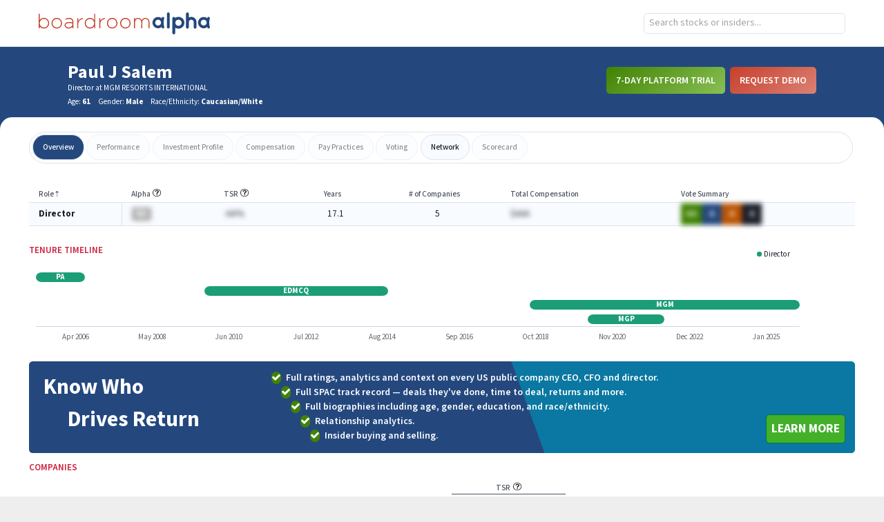

--- FILE ---
content_type: text/html
request_url: https://app.boardroomalpha.com/profiles/people/A1006720-PAUL_J_SALEM?utm_source=thestreet
body_size: 491
content:
<!doctype html><html lang="en"><head><meta charset="utf-8"/><link rel="shortcut icon" href="/favicon.ico"/><meta name="viewport" content="width=device-width,initial-scale=1,shrink-to-fit=no"/><meta name="theme-color" content="#000000"/><link rel="manifest" href="/manifest.json"/><link href="https://fonts.googleapis.com/css?family=Mada:400,500,600,700&display=swap" rel="stylesheet"/><title>Boardroom Alpha</title><script defer="defer" src="/static/js/main.38b7992b.js"></script><link href="/static/css/main.b4039b41.css" rel="stylesheet"></head><body><noscript>You need to enable JavaScript to run this app.</noscript><div id="root"></div></body></html>

--- FILE ---
content_type: text/javascript
request_url: https://app.boardroomalpha.com/static/js/main.38b7992b.js
body_size: 235756
content:
/*! For license information please see main.38b7992b.js.LICENSE.txt */
(()=>{var t={45(t,e,n){"use strict";n.d(e,{A:()=>i});var r=n(8587);function i(t,e){if(null==t)return{};var n,i,o=(0,r.A)(t,e);if(Object.getOwnPropertySymbols){var a=Object.getOwnPropertySymbols(t);for(i=0;i<a.length;i++)n=a[i],-1===e.indexOf(n)&&{}.propertyIsEnumerable.call(t,n)&&(o[n]=t[n])}return o}},48(t){t.exports=Array.isArray||function(t){return"[object Array]"==Object.prototype.toString.call(t)}},96(t,e,n){"use strict";n.d(e,{Ay:()=>L,CD:()=>h,HU:()=>M,Hs:()=>P,VQ:()=>_,Yg:()=>E,b4:()=>A,eT:()=>f,iU:()=>S,ot:()=>C,ys:()=>k});var r=n(9379),i=n(2191),o=n.n(i),a=n(3522),s=n.n(a),l=n(9477),c=n.n(l),u=n(1208);function d(t,e){const n=o()().subtract(1,"year");let r;return t.map(t=>{const i=t.prices.map(e=>{let n=0;for(const r of t.data){const t=c().sortedIndexBy(r,{eod_date:e.price_date},t=>t.eod_date);t>0&&t-1<r.length&&(n+=r[t-1].tot_shares*e.close)}return[e.price_date,Math.round(n)]});return e&&(r=c().chain(i).filter(t=>o()(t[0]).isAfter(n)).groupBy(t=>o()(t[0]).month()).mapValues(t=>t[t.length-1]).values().orderBy(t=>o()(t[0]),"desc").value()),{data:c().dropWhile(r||i,t=>0===t[1]),name:t.name}}).filter(t=>t.data.length>0)}function h(t){switch(t){case"AAA":case"AA":return"msci-leader-dot";case"A":case"BBB":case"BB":return"msci-average-dot";case"B":case"CCC":return"msci-laggard-dot";default:return"unrated"}}function f(t){switch(t){case"A+":case"A":case"A-":return"var(--color-green)";case"B+":case"B":case"B-":return"var(--color-light-blue)";case"C+":case"C":case"C-":return"var(--color-orange)";case"D+":case"D":case"D-":return"var(--color-red)";case"F":return"var(--color-purple)";default:return"#aaa"}}function p(t){for(const e of c().values(t.daily_holdings))for(const t of e)t.eod_date=O(t.eod_date);for(const e of t.monthly_purchase_activities)e.purchase_month=O(e.purchase_month);c().remove(t.director_compensations,t=>0===t.total);for(const e of t.stock_prices)e.price_date=O(e.price_date)}function g(t){const e=Math.floor(t/4),n=Math.floor(t%4)+1;return"".concat(e," Q").concat(n)}function y(t){const e=Math.floor(Math.trunc(t)/12),n=Math.floor(Math.trunc(t)%12);return"".concat(["Jan","Feb","Mar","Apr","May","Jun","Jul","Aug","Sep","Oct","Nov","Dec"][n]," ").concat(e)}function m(t,e){return 4*t+e-1}function v(t){return{cik:t.cik_num,id:t.id,longName:t.name,name:t.name,ticker:t.ticker,type:"company"}}function b(t){return{cik:t.cik_num,id:t.id,longName:t.name,name:t.name,type:"person"}}function x(t){return{cik:t.person_cik,id:t.person_cik,longName:t.name,name:t.name,type:"person"}}function w(t,e){Object.entries(e).forEach(e=>{let[n,r]=e;"number"===typeof r&&(t[n]=t[n]||0,t[n]+=r)})}function k(t){return _[t]}function S(t){return _.indexOf(t)}o().extend(s());const _=["F","D","C-","C","C+","B-","B","B+","A-","A","A+"],C=["CCC","B","BB","BBB","A","AA","AAA"];function M(t){return C[t]}function A(t){return"string"===typeof t&&t?(t.startsWith("```html")&&(t=t.replace("```html","").replace("```","")),t.includes("||AI||")&&(t=t.replace("||AI||","")),t.replaceAll("<ul>",'<ul class="list-disc list-inside">').replaceAll("<li>",'<li class="pl-5">').replaceAll("<h1>",'<h1 class="mt-2 text-l pt-2">')):t}function P(t){let e=arguments.length>1&&void 0!==arguments[1]?arguments[1]:0;return t?"string"===typeof t?t:t.toFixed(e)+"%":"-"}function O(t){const{year:e,month:n,day:r}=u.Ay.parseBADate(t);return Date.UTC(e,n-1,r,16)}const E=["January","February","March","April","May","June","July","August","September","October","November","December"],T=["Jan","Feb","Mar","Apr","May","Jun","Jul","Aug","Sep","Oct","Nov","Dec"];const L={collateDailyHoldings:function(t,e,n,r){let i=!(arguments.length>4&&void 0!==arguments[4])||arguments[4];if("person"===r){const r=function(t,e){return c().chain(t).values().flatten().map(t=>t.person).uniqBy(t=>t.cik).sortBy(t=>t.name).filter(t=>null!==t.name&&(!e||t.is_current)).value()}(t,n);return d(r.map(n=>{const r=c().values(t).map(t=>t.filter(t=>t.person.cik===n.cik));return{name:n.name,data:r,prices:e}}),i)}{const n=function(t){return c().chain(t).values().flatten().map(t=>t.ticker).uniq().sort().value()}(t);return d(n.map(n=>{const r=c().values(t).map(t=>t.filter(t=>t.ticker===n)),i=e.filter(t=>t.ticker===n);return{name:n,data:r,prices:i}}),i)}},collateMarketSummaries:function(t,e,n){return t.map(t=>({quarter:t.quarter,value:t.indicators[e][n],year:t.year}))},collatePerformanceHistographData:function(t){let{counts:e,edges:n}=t;return n.map((t,n)=>({x:t,y:e[n]}))},colorForMsciRating:h,colorForRating:f,colorForScore:function(t){return t?t<40?"var(--color-score-red)":t<80?"var(--color-score-yellow)":"var(--color-score-green)":"var(--color-gray)"},findQuarterYear:function(t){return{year:o()(t).year(),quarter:o()(t).quarter()}},firstDirectorHoldingDate:function(t){const e=c().chain(t.daily_holdings).values().flatten().filter(t=>t.tot_shares>0).minBy(t=>t.eod_date).value();return e?new Date(e.eod_date):void 0},formatDate:function(t,e){return t?o()(t).format(e):"-"},historyRatingInterval:function(t){if(t.ratings_start_year&&t.ratings_start_quarter&&t.ratings_start_month&&t.ratings_end_year&&t.ratings_end_quarter&&t.ratings_end_month)return{end_month:t.ratings_end_month,end_quarter:t.ratings_end_quarter,end_year:t.ratings_end_year,start_month:t.ratings_start_month,start_quarter:t.ratings_start_quarter,start_year:t.ratings_start_year}},labelForDate:g,labelForDateShort:function(t){const e=Math.floor(t/4),n=Math.floor(t%4)+1;return"".concat(e%2e3," Q").concat(n)},labelForMonth:y,labelForYear:function(t){const e=Math.floor(t/4);return"".concat(e)},monthToDate:function(t,e){return 12*Math.trunc(t)+Math.trunc(e)-1},dateToMonth:function(t){const e=Math.floor(t/12);return T[t%12]+" "+e},normalizeCompany:function(t){t.type="company";const e=c().chain(t.directors).map(b).keyBy(t=>t.cik).value(),n=c().chain(t.executive_compensations).map(x).keyBy(t=>t.cik).value(),r=(t,e)=>{c().remove(t,t=>!e[t.person_cik]),t.forEach(t=>t.source=e[t.person_cik])};r(t.monthly_purchase_activities,e),r(t.monthly_purchase_activities,e),r(t.voting_results,e),r(t.director_compensations,e),r(t.executive_compensations,n),t.warrant_prices.forEach(t=>t.price_date=O(t.price_date)),p(t)},normalizePerson:function(t){var e;t.type="person";const n=c().chain(t.companies).keyBy(t=>t.cik_num).mapValues(v).value(),r=c().chain(t.companies).keyBy(t=>t.ticker).mapValues(v).value(),i=t=>{c().remove(t,t=>!n[t.company_cik]),t.forEach(t=>t.source=n[t.company_cik])},o=t=>{t.forEach(t=>{t.source={cik:t.company_cik,id:t.company_cik,longName:t.company_name,name:t.company_name,ticker:t.ticker,type:"company"}})};null!==(e=t.companies)&&void 0!==e&&e.length?(c().remove(t.monthly_purchase_activities,t=>!r[t.ticker]),t.monthly_purchase_activities.forEach(t=>t.source=r[t.ticker]),i(t.executive_compensations)):(t.executive_compensations&&o(t.executive_compensations),t.monthly_purchase_activities&&o(t.monthly_purchase_activities)),i(t.voting_results),i(t.director_compensations),p(t)},numberToRating:k,quarterToDate:m,ratingToNumber:S,ratings:_,safeLastGrade:function(t){return t.length>0&&c().last(t).score_grade||"-"},safeLastScore:function(t){if(t.length>0)return c().last(t).score_value||void 0},safePct:P,safePrice:function(t){return t?u.sZ.format(t):"-"},scoresToPoints:function(t){return t.map(t=>[m(t.year,t.quarter),Math.round(t.score_value)])},sourceFromCompany:v,sourceFromPerson:b,tabulateCompensation:function(t){const e={bonus:0,fees:0,ltpa:0,non_equity_incentive:0,options:0,other:0,pension_deferred_comp:0,psu_rsu:0,salary:0,stock:0,total:0},n={data:{},recentSourceTotals:{},recentTotal:(0,r.A)({},e),sourceTotals:{},sources:[],total:(0,r.A)({},e),yearTotals:{},years:[]},i=c().max(t.map(t=>t.year))||o()().year(),a=c().min(t.map(t=>t.year))||o()().year(),s=a>i-4?a:i-4,l=c().chain(t).map(t=>t.year).uniq().sort().value();n.years=c().range(i,s-1,-1);const u=c().keyBy(n.years,t=>t);n.sources=c().chain(t).map(t=>t.source).sortBy(t=>t.name).uniqBy(t=>t.cik).value();for(const o of n.sources){n.data[o.cik]={},n.recentSourceTotals[o.cik]=(0,r.A)({},e),n.sourceTotals[o.cik]=(0,r.A)({},e);for(const t of[...l,...n.years])n.data[o.cik][t]=(0,r.A)({},e)}for(const o of[...l,...n.years])n.yearTotals[o]=(0,r.A)({},e);for(const r of t){const t=r.source.cik,e=r.year;w(n.data[t][e],r),w(n.sourceTotals[t],r),w(n.total,r),w(n.yearTotals[e],r),u[e]&&(w(n.recentSourceTotals[t],r),w(n.recentTotal,r))}return n},tabulateStockActivity:function(t,e,n){const r=o()().subtract(t-1,"month").startOf("month").valueOf(),i=c().groupBy(n,t=>t.source.cik),a=c().groupBy(n.filter(t=>t.purchase_month>=r),t=>t.source.cik);return e.map(e=>{let{source:n,category:r}=e;const s=i[n.cik]||[],l=a[n.cik]||[],u=n.ticker||n.name,d=c().sumBy(s,t=>t.total_value_p),h=c().sumBy(s,t=>t.total_value_s),f={};return c().range(0,t).forEach(t=>{const e=o()().subtract(t,"month").month();f[e]=0}),l.forEach(t=>{const e=o()(t.purchase_month).month(),n=t.total_value_p-t.total_value_s;f[e]=Math.round(n)}),{deltas:f,investment_category:r,name:u,source:n,totalPurchases:d,totalSales:h}})},toEastCoastDate:O,tooltipFinancialFormatter:function(t,e,n,r){let i=arguments.length>4&&void 0!==arguments[4]?arguments[4]:"",o=arguments.length>5&&void 0!==arguments[5]?arguments[5]:0,a=arguments.length>6&&void 0!==arguments[6]&&arguments[6];const s='<span style="color: '.concat(t.color,'">\u25cf</span>'),l=new Date(t.x),c=l.getMonth()+1,d=Math.floor(t.x/4),h=Math.floor(t.x%4)+1;let f=T;const p='<p style="font-size: 10px">'.concat(n&&t.series.name!==i?"Q".concat(a?h:c/3," ").concat(a?d:l.getFullYear()):"".concat(f[c-1]," ").concat(l.getFullYear()),"</p><br/>"),g="<b>".concat(e?"Avg. Close Price"===t.series.name||"Stock Price"===t.series.name?u.sZ.format(t.y):u.Ay.largeCurrencyFormatter(t.y):r?"".concat(t.y.toFixed(o),"%"):t.y.toFixed(o),"</b>");return"".concat(p).concat(s," ").concat(t.series.name,": ").concat(g)},tooltipFormatter:function(){return"".concat(g(this.x),": <b>").concat(this.y,"</b>")},tooltipPercentFormatter:function(){return"".concat(y(this.x),": <b>").concat(this.y,"%</b>")},truncateStockPrices:function(t,e){const n=c().keyBy(e.companies,t=>t.ticker);return t.filter(t=>{const e=n[t.ticker];if(!e)return!1;const r=new Date(t.price_date).toISOString();return r>=e.start_date&&(r<=e.end_date||!e.end_date)})}}},689(t,e){"use strict";Object.defineProperty(e,"__esModule",{value:!0}),e.default=function t(e){var n=[].slice.call(e.querySelectorAll("*"),0).reduce(function(e,n){return e.concat(n.shadowRoot?t(n.shadowRoot):[n])},[]);return n.filter(o)};var n=/^(input|select|textarea|button|object|iframe)$/;function r(t){var e=t.offsetWidth<=0&&t.offsetHeight<=0;if(e&&!t.innerHTML)return!0;try{var n=window.getComputedStyle(t),r=n.getPropertyValue("display");return e?"contents"!==r&&function(t,e){return"visible"!==e.getPropertyValue("overflow")||t.scrollWidth<=0&&t.scrollHeight<=0}(t,n):"none"===r}catch(i){return console.warn("Failed to inspect element style"),!1}}function i(t,e){var i=t.nodeName.toLowerCase();return(n.test(i)&&!t.disabled||"a"===i&&t.href||e)&&function(t){for(var e=t,n=t.getRootNode&&t.getRootNode();e&&e!==document.body;){if(n&&e===n&&(e=n.host.parentNode),r(e))return!1;e=e.parentNode}return!0}(t)}function o(t){var e=t.getAttribute("tabindex");null===e&&(e=void 0);var n=isNaN(e);return(n||e>=0)&&i(t,!n)}t.exports=e.default},816(t,e,n){"use strict";n.d(e,{A:()=>i});var r=n(2284);function i(t){var e=function(t,e){if("object"!=(0,r.A)(t)||!t)return t;var n=t[Symbol.toPrimitive];if(void 0!==n){var i=n.call(t,e||"default");if("object"!=(0,r.A)(i))return i;throw new TypeError("@@toPrimitive must return a primitive value.")}return("string"===e?String:Number)(t)}(t,"string");return"symbol"==(0,r.A)(e)?e:e+""}},846(t,e){"use strict";Object.defineProperty(e,"__esModule",{value:!0}),e.log=function(){console.log("portalOpenInstances ----------"),console.log(r.openInstances.length),r.openInstances.forEach(function(t){return console.log(t)}),console.log("end portalOpenInstances ----------")},e.resetState=function(){r=new n};var n=function t(){var e=this;!function(t,e){if(!(t instanceof e))throw new TypeError("Cannot call a class as a function")}(this,t),this.register=function(t){-1===e.openInstances.indexOf(t)&&(e.openInstances.push(t),e.emit("register"))},this.deregister=function(t){var n=e.openInstances.indexOf(t);-1!==n&&(e.openInstances.splice(n,1),e.emit("deregister"))},this.subscribe=function(t){e.subscribers.push(t)},this.emit=function(t){e.subscribers.forEach(function(n){return n(t,e.openInstances.slice())})},this.openInstances=[],this.subscribers=[]},r=new n;e.default=r},879(t,e,n){"use strict";!function t(){if("undefined"!==typeof __REACT_DEVTOOLS_GLOBAL_HOOK__&&"function"===typeof __REACT_DEVTOOLS_GLOBAL_HOOK__.checkDCE)try{__REACT_DEVTOOLS_GLOBAL_HOOK__.checkDCE(t)}catch(e){console.error(e)}}(),t.exports=n(9399)},943(t,e,n){"use strict";var r=n(7256),i=Symbol.for("react.transitional.element"),o=Symbol.for("react.portal"),a=Symbol.for("react.fragment"),s=Symbol.for("react.strict_mode"),l=Symbol.for("react.profiler"),c=Symbol.for("react.consumer"),u=Symbol.for("react.context"),d=Symbol.for("react.forward_ref"),h=Symbol.for("react.suspense"),f=Symbol.for("react.memo"),p=Symbol.for("react.lazy"),g=Symbol.for("react.activity"),y=Symbol.iterator;var m={isMounted:function(){return!1},enqueueForceUpdate:function(){},enqueueReplaceState:function(){},enqueueSetState:function(){}},v=Object.assign,b={};function x(t,e,n){this.props=t,this.context=e,this.refs=b,this.updater=n||m}function w(){}function k(t,e,n){this.props=t,this.context=e,this.refs=b,this.updater=n||m}x.prototype.isReactComponent={},x.prototype.setState=function(t,e){if("object"!==typeof t&&"function"!==typeof t&&null!=t)throw Error("takes an object of state variables to update or a function which returns an object of state variables.");this.updater.enqueueSetState(this,t,e,"setState")},x.prototype.forceUpdate=function(t){this.updater.enqueueForceUpdate(this,t,"forceUpdate")},w.prototype=x.prototype;var S=k.prototype=new w;S.constructor=k,v(S,x.prototype),S.isPureReactComponent=!0;var _=Array.isArray;function C(){}var M={H:null,A:null,T:null,S:null},A=Object.prototype.hasOwnProperty;function P(t,e,n){var r=n.ref;return{$$typeof:i,type:t,key:e,ref:void 0!==r?r:null,props:n}}function O(t){return"object"===typeof t&&null!==t&&t.$$typeof===i}var E=/\/+/g;function T(t,e){return"object"===typeof t&&null!==t&&null!=t.key?function(t){var e={"=":"=0",":":"=2"};return"$"+t.replace(/[=:]/g,function(t){return e[t]})}(""+t.key):e.toString(36)}function L(t,e,n,r,a){var s=typeof t;"undefined"!==s&&"boolean"!==s||(t=null);var l,c,u=!1;if(null===t)u=!0;else switch(s){case"bigint":case"string":case"number":u=!0;break;case"object":switch(t.$$typeof){case i:case o:u=!0;break;case p:return L((u=t._init)(t._payload),e,n,r,a)}}if(u)return a=a(t),u=""===r?"."+T(t,0):r,_(a)?(n="",null!=u&&(n=u.replace(E,"$&/")+"/"),L(a,e,n,"",function(t){return t})):null!=a&&(O(a)&&(l=a,c=n+(null==a.key||t&&t.key===a.key?"":(""+a.key).replace(E,"$&/")+"/")+u,a=P(l.type,c,l.props)),e.push(a)),1;u=0;var d,h=""===r?".":r+":";if(_(t))for(var f=0;f<t.length;f++)u+=L(r=t[f],e,n,s=h+T(r,f),a);else if("function"===typeof(f=null===(d=t)||"object"!==typeof d?null:"function"===typeof(d=y&&d[y]||d["@@iterator"])?d:null))for(t=f.call(t),f=0;!(r=t.next()).done;)u+=L(r=r.value,e,n,s=h+T(r,f++),a);else if("object"===s){if("function"===typeof t.then)return L(function(t){switch(t.status){case"fulfilled":return t.value;case"rejected":throw t.reason;default:switch("string"===typeof t.status?t.then(C,C):(t.status="pending",t.then(function(e){"pending"===t.status&&(t.status="fulfilled",t.value=e)},function(e){"pending"===t.status&&(t.status="rejected",t.reason=e)})),t.status){case"fulfilled":return t.value;case"rejected":throw t.reason}}throw t}(t),e,n,r,a);throw e=String(t),Error("Objects are not valid as a React child (found: "+("[object Object]"===e?"object with keys {"+Object.keys(t).join(", ")+"}":e)+"). If you meant to render a collection of children, use an array instead.")}return u}function D(t,e,n){if(null==t)return t;var r=[],i=0;return L(t,r,"","",function(t){return e.call(n,t,i++)}),r}function N(t){if(-1===t._status){var e=t._result;(e=e()).then(function(e){0!==t._status&&-1!==t._status||(t._status=1,t._result=e)},function(e){0!==t._status&&-1!==t._status||(t._status=2,t._result=e)}),-1===t._status&&(t._status=0,t._result=e)}if(1===t._status)return t._result.default;throw t._result}var j="function"===typeof reportError?reportError:function(t){if("object"===typeof window&&"function"===typeof window.ErrorEvent){var e=new window.ErrorEvent("error",{bubbles:!0,cancelable:!0,message:"object"===typeof t&&null!==t&&"string"===typeof t.message?String(t.message):String(t),error:t});if(!window.dispatchEvent(e))return}else if("object"===typeof r&&"function"===typeof r.emit)return void r.emit("uncaughtException",t);console.error(t)},z={map:D,forEach:function(t,e,n){D(t,function(){e.apply(this,arguments)},n)},count:function(t){var e=0;return D(t,function(){e++}),e},toArray:function(t){return D(t,function(t){return t})||[]},only:function(t){if(!O(t))throw Error("React.Children.only expected to receive a single React element child.");return t}};e.Activity=g,e.Children=z,e.Component=x,e.Fragment=a,e.Profiler=l,e.PureComponent=k,e.StrictMode=s,e.Suspense=h,e.__CLIENT_INTERNALS_DO_NOT_USE_OR_WARN_USERS_THEY_CANNOT_UPGRADE=M,e.__COMPILER_RUNTIME={__proto__:null,c:function(t){return M.H.useMemoCache(t)}},e.cache=function(t){return function(){return t.apply(null,arguments)}},e.cacheSignal=function(){return null},e.cloneElement=function(t,e,n){if(null===t||void 0===t)throw Error("The argument must be a React element, but you passed "+t+".");var r=v({},t.props),i=t.key;if(null!=e)for(o in void 0!==e.key&&(i=""+e.key),e)!A.call(e,o)||"key"===o||"__self"===o||"__source"===o||"ref"===o&&void 0===e.ref||(r[o]=e[o]);var o=arguments.length-2;if(1===o)r.children=n;else if(1<o){for(var a=Array(o),s=0;s<o;s++)a[s]=arguments[s+2];r.children=a}return P(t.type,i,r)},e.createContext=function(t){return(t={$$typeof:u,_currentValue:t,_currentValue2:t,_threadCount:0,Provider:null,Consumer:null}).Provider=t,t.Consumer={$$typeof:c,_context:t},t},e.createElement=function(t,e,n){var r,i={},o=null;if(null!=e)for(r in void 0!==e.key&&(o=""+e.key),e)A.call(e,r)&&"key"!==r&&"__self"!==r&&"__source"!==r&&(i[r]=e[r]);var a=arguments.length-2;if(1===a)i.children=n;else if(1<a){for(var s=Array(a),l=0;l<a;l++)s[l]=arguments[l+2];i.children=s}if(t&&t.defaultProps)for(r in a=t.defaultProps)void 0===i[r]&&(i[r]=a[r]);return P(t,o,i)},e.createRef=function(){return{current:null}},e.forwardRef=function(t){return{$$typeof:d,render:t}},e.isValidElement=O,e.lazy=function(t){return{$$typeof:p,_payload:{_status:-1,_result:t},_init:N}},e.memo=function(t,e){return{$$typeof:f,type:t,compare:void 0===e?null:e}},e.startTransition=function(t){var e=M.T,n={};M.T=n;try{var r=t(),i=M.S;null!==i&&i(n,r),"object"===typeof r&&null!==r&&"function"===typeof r.then&&r.then(C,j)}catch(o){j(o)}finally{null!==e&&null!==n.types&&(e.types=n.types),M.T=e}},e.unstable_useCacheRefresh=function(){return M.H.useCacheRefresh()},e.use=function(t){return M.H.use(t)},e.useActionState=function(t,e,n){return M.H.useActionState(t,e,n)},e.useCallback=function(t,e){return M.H.useCallback(t,e)},e.useContext=function(t){return M.H.useContext(t)},e.useDebugValue=function(){},e.useDeferredValue=function(t,e){return M.H.useDeferredValue(t,e)},e.useEffect=function(t,e){return M.H.useEffect(t,e)},e.useEffectEvent=function(t){return M.H.useEffectEvent(t)},e.useId=function(){return M.H.useId()},e.useImperativeHandle=function(t,e,n){return M.H.useImperativeHandle(t,e,n)},e.useInsertionEffect=function(t,e){return M.H.useInsertionEffect(t,e)},e.useLayoutEffect=function(t,e){return M.H.useLayoutEffect(t,e)},e.useMemo=function(t,e){return M.H.useMemo(t,e)},e.useOptimistic=function(t,e){return M.H.useOptimistic(t,e)},e.useReducer=function(t,e,n){return M.H.useReducer(t,e,n)},e.useRef=function(t){return M.H.useRef(t)},e.useState=function(t){return M.H.useState(t)},e.useSyncExternalStore=function(t,e,n){return M.H.useSyncExternalStore(t,e,n)},e.useTransition=function(){return M.H.useTransition()},e.version="19.2.3"},1012(t,e,n){"use strict";n.d(e,{C1:()=>p,G_:()=>v,Hm:()=>l,Q5:()=>x,iH:()=>y,jP:()=>g,jl:()=>m,qG:()=>u,tL:()=>c,uu:()=>b,vO:()=>h,zc:()=>d});var r=n(9379),i=n(3149),o=n(96),a=n(1208);async function s(t,e){const n=(0,r.A)({credentials:"include",headers:{Accept:"application/json","Access-Control-Allow-Origin":"*","Content-Type":"application/json;charset=UTF-8","X-Forwarded-Proto":"3001"===window.location.port?"http":"https"}},e);return(await fetch(function(){if("localhost"===window.location.hostname)return"3000"===window.location.port?"https://stage-api.boardroomalpha.com/api/public":"http://localhost:3000/api/public";const t=window.location.hostname.replace(/^(.+)\.(\w+)\.(\w+)$/,"$1-api.$2.$3");return"https://".concat(t,"/api/public")}()+t,n)).json()}async function l(t){return await s("/companies/".concat(t))}async function c(t,e){return await s("/tools/filings?".concat((0,a.oB)(t)),{signal:e})}async function u(t){return await s("/filings/".concat(t.ean))}async function d(t){return await s("/people/".concat(t))}async function h(t,e,n,r){return await s("/feed/".concat(e,"/?id=").concat(t).concat(n?"&reference=".concat(n):""," "),{signal:r})}async function f(t,e){const n=(0,r.A)({credentials:"include",headers:{Accept:"application/json","Access-Control-Allow-Origin":"*","Content-Type":"application/json;charset=UTF-8","X-Forwarded-Proto":"3001"===window.location.port?"http":"https"}},e);return(await fetch((0,i.VY)()+t,n)).json()}async function p(t){var e,n;const r=await f("/public/companies/".concat(t));if(null!==(e=r.data)&&void 0!==e&&null!==(n=e.stock_prices)&&void 0!==n&&n.length)for(const i of r.data.stock_prices)i.price_date=o.Ay.toEastCoastDate(i.price_date);return r}async function g(t){return await f("/public/names?q=".concat(t))}async function y(t){return await f("/public/people/".concat(t))}async function m(){return await f("/public/option_values")}async function v(t,e){const n=(0,a.In)(t);return await f("/public/spac_analytics/full?".concat(n),{signal:e})}async function b(t,e){if(e.category){let n="/public/tracker_data?date_range=".concat(e.date_range,"&view_type=");return n+=t?"".concat(e.category,"&term=").concat(e.value):"group_by&".concat(e.category,"=").concat(e.value),await f(n)}return await f("/public/tracker_data?date_range=Year%20to%20date&view_type=group_by&marketcap=5")}async function x(t){return await f("/public/company_names?q=".concat(t))}},1208(t,e,n){"use strict";n.d(e,{$p:()=>Y,Ay:()=>V,CA:()=>P,FS:()=>F,In:()=>p,LW:()=>z,Lh:()=>R,Nt:()=>d,OA:()=>b,PD:()=>T,PE:()=>h,Q_:()=>X,Qd:()=>W,Rr:()=>C,SN:()=>G,Sb:()=>U,U8:()=>m,WT:()=>M,X9:()=>D,XZ:()=>v,YU:()=>$,Zu:()=>E,_n:()=>L,b3:()=>j,c_:()=>I,ce:()=>x,e9:()=>A,j_:()=>g,k6:()=>y,kY:()=>N,n4:()=>H,oB:()=>O,oo:()=>f,pk:()=>B,qG:()=>k,sZ:()=>_,t2:()=>S,ye:()=>w});var r=n(9379),i=n(9477),o=n.n(i),a=n(7784),s=n(2191),l=n.n(s),c=n(3149),u=n(96);function d(t){return t.replace(/[.*+?^${}()|[\]\\]/g,"\\$&")}async function h(t,e,n){let r=arguments.length>3&&void 0!==arguments[3]?arguments[3]:null;const i=await c.Ay.exportFile(t,e,n,r);if(!i)return;const o=document.createElement("a"),a=l()().format("YYYYMMDD_HHmm"),s=URL.createObjectURL(i);o.href=s,o.download="boardroom_alpha_export_".concat(n).concat(null!==r&&void 0!==r&&r.page?"_pg".concat(r.page):"","_").concat(a,".").concat(e.replace("_",".")),document.body.append(o),o.dispatchEvent(new MouseEvent("click",{bubbles:!0,cancelable:!0,view:window})),document.body.removeChild(o)}function f(t){const e=o().chain(t).pickBy(t=>!!t).mapKeys((t,e)=>o().snakeCase(e)).value();return e["industry[]"]=o().flatMap([e.industry]),e["role[]"]=o().flatMap([e.role]),e["sector[]"]=o().flatMap([e.sector]),e["size[]"]=o().flatMap([e.size]),delete e.industry,delete e.role,delete e.sector,delete e.size,a.A.stringify(e)}function p(t){o().keys(t.timeframes).length&&(t.timeframes=g(t.timeframes));const e=z(t);return e["auditors[]"]=o().flatMap([e.auditors]),e["domiciles[]"]=o().flatMap([e.domiciles]),e["legals[]"]=o().flatMap([e.legals]),e["stages[]"]=o().flatMap([e.stages]),e["timeframes[]"]=e.timeframes,e["underwriters[]"]=o().flatMap([e.underwriters]),e["years[]"]=o().flatMap([e.years]),delete e.auditors,delete e.domiciles,delete e.legals,delete e.stages,delete e.timeframes,delete e.underwriters,delete e.years,a.A.stringify(e)}function g(t){return o().chain(t).toPairs().flatMap(t=>t.join("-")).value()}function y(t){return!o().chain(null===t||void 0===t?void 0:t.roles).find(["name","Enterprise"]).isNil().value()}function m(){return{boardAvgAgeMax:100,boardAvgAgeMin:20,boardAvgTenureMax:60,boardAvgTenureMin:0,boardPctFemaleMax:100,boardPctFemaleMin:0,cashEquivalentsMax:void 0,cashEquivalentsMin:void 0,cashExpenditureMax:void 0,cashExpenditureMin:void 0,cashFromOperationsMax:void 0,cashFromOperationsMin:void 0,ceoAgeMax:91,ceoAgeMin:0,ceoRatingMax:u.VQ.length-1,ceoRatingMin:0,ceoTenureMax:51,ceoTenureMin:0,cfoAgeMax:void 0,cfoAgeMin:void 0,cfoRatingMax:u.VQ.length-1,cfoRatingMin:0,cfoTenureMax:void 0,cfoTenureMin:void 0,city:void 0,companyScoreMax:u.VQ.length-1,companyScoreMin:0,companySize:[],dilutedEpsMax:void 0,dilutedEpsMin:void 0,ebitdaMax:void 0,ebitdaMin:void 0,esgOverallMax:u.ot.length-1,esgOverallMin:0,esgEnvironmentalMax:10,esgEnvironmentalMin:0,esgSocialMax:10,esgSocialMin:0,esgGovernanceMax:10,esgGovernanceMin:0,flag:[],grossProfitMax:void 0,grossProfitMin:void 0,industry:[],isActive:!0,isDeSpac:"",netIncomeMax:void 0,netIncomeMin:void 0,newJoiners:0,order:"asc",orderBy:"company_name",page:1,perPage:50,prfOperator:"and",priceEarningsMax:void 0,priceEarningsMin:void 0,recentExits:0,sector:[],state:void 0,stateIncorp:void 0,totalDebtMax:void 0,totalDebtMin:void 0,totalRevenueMax:void 0,totalRevenueMin:void 0,tsrInterval:void 0,tsrMin:void 0,tsrMax:void 0,type:"companies",zip:void 0,zScoreMin:void 0,zScoreMax:void 0}}function v(){return{companies:[],dateRange:"",topics:[],types:[],searchTerm:""}}function b(){return{ageMax:91,ageMin:20,alphaMax:u.VQ.length-1,alphaMin:0,bioSearch:"",city:void 0,committee:"",companiesMax:11,companiesMin:0,companySize:[],esgOverallMax:u.ot.length-1,esgOverallMin:0,esgEnvironmentalMax:10,esgEnvironmentalMin:0,esgSocialMax:10,esgSocialMin:0,esgGovernanceMax:10,esgGovernanceMin:0,gender:void 0,industry:[],isCurrent:"",isDissidentDirector:"",isExperiencedActivistCampaign:"",order:"asc",orderBy:"person_name",page:1,perPage:20,race:[],role:void 0,sector:[],state:void 0,stateIncorp:void 0,tsrMax:void 0,tsrMin:void 0,type:"people",yearsMax:41,yearsMin:0,zip:void 0}}function x(t){if(!t)return"-";if("string"===typeof t)return t;const e=t>=1e5?1:0;return t>=1e12?"$"+(t/1e12).toFixed(e)+"T":t>=1e9?"$"+(t/1e9).toFixed(e)+"B":t>=1e6||t>=1e5?"$"+(t/1e6).toFixed(e)+"M":t>=1e3?"$"+(t/1e3).toFixed(e)+"K":w.format(t)}const w=new Intl.NumberFormat("en-US",{currency:"USD",maximumFractionDigits:0,minimumFractionDigits:0,style:"currency"});function k(t){return t.replace(/[^a-zA-Z0-9 &,$.-]/g,"")}function S(t,e){return t||0===t?"string"===typeof t?t:e?t.toFixed(1):t.toFixed(1).concat("%"):"-"}const _=new Intl.NumberFormat("en-US",{currency:"USD",maximumFractionDigits:2,minimumFractionDigits:2,style:"currency"});function C(t){let e=arguments.length>1&&void 0!==arguments[1]?arguments[1]:1,n=!(arguments.length>3&&void 0!==arguments[3])||arguments[3];if(t||arguments.length>2&&void 0!==arguments[2]&&arguments[2]&&0===t){const r=Math.abs(t);if(isNaN(r))return t||"-";let i="";if(r>=1e12)i=(r/1e12).toFixed(e)+"T";else if(r>=1e9)i=(r/1e9).toFixed(e)+"B";else if(r>=1e5)i=(r/1e6).toFixed(e)+"M";else{if(n)return w.format(r);i=r.toString()}return n&&(i="$"+i),("string"===typeof t?parseFloat(t):t)>0?i:"-"+i}return"-"}function M(t){let e=arguments.length>1&&void 0!==arguments[1]?arguments[1]:1,n=!(arguments.length>3&&void 0!==arguments[3])||arguments[3];if(t||arguments.length>2&&void 0!==arguments[2]&&arguments[2]&&0===t){const r=Math.abs(t);if(isNaN(r))return t||"-";let i="";if(r>=1e12)i=(r/1e12).toFixed(e)+"T";else if(r>=1e9)i=(r/1e9).toFixed(e)+"B";else if(r>=1e6)i=(r/1e6).toFixed(e)+"M";else if(r>=1e3)i=(r/1e3).toFixed(0)+"K";else{if(n)return w.format(r);i=r.toString()}return n&&(i="$"+i),("string"===typeof t?parseFloat(t):t)>0?i:"-"+i}return"-"}function A(t){const e=(0,r.A)({},t);return a.A.stringify(e)}function P(t){const e=(0,r.A)({},t);return e.companies=e.companies.map(t=>JSON.stringify(t)),a.A.stringify(e)}function O(t){const e=o().chain(t).omitBy(o().isNil).mapKeys((t,e)=>o().snakeCase(e)).value();return e["filing_types[]"]=o().flatMap([e.filing_types]),e["sectors[]"]=o().flatMap([e.sectors]),e["sizes[]"]=o().flatMap([e.sizes]),e["topics[]"]=o().flatMap([e.topics]),delete e.filing_types,delete e.sectors,delete e.sizes,delete e.topics,a.A.stringify(e)}function E(t){const e=o().mapValues(a.A.parse(t),t=>t instanceof Array?t.map(t=>I(t)):I(t));return(0,r.A)((0,r.A)({},m()),e)}function T(t){const e=[];return t.replace(/([([]*(?:source(?:_id)?[: ]*)?\d{10}-\d{2}-\d{6}[)\]]*)/gi,t=>{const n=o().first(t.match(/\d{10}-\d{2}-\d{6}/));let r=e.indexOf(n);return-1===r&&(r=e.push(n)-1),"<a class='font-semibold text-blue underline' href='/feed/sec/".concat(n,"' target='_blank'>[").concat(r+1,"]</a>")})}function L(t){const e=o().mapValues(a.A.parse(t),t=>t);return e.types=e.types?o().flatMap([e.types]):[],e.topics=e.topics?o().flatMap([e.topics]):[],e.companies=e.companies?o().flatMap([e.companies]):[],e.companies=e.companies.map(t=>JSON.parse(t)),(0,r.A)((0,r.A)({},{companies:[],dateRange:"",topics:[],types:[],searchTerm:""}),e)}function D(t){const e=o().mapValues(a.A.parse(t),t=>t instanceof Array?t.map(t=>I(t)):I(t));return e.industries=o().flatMap([e.industries]),e.race=o().flatMap([e.race]),(0,r.A)((0,r.A)({},b()),e)}function N(t){const e=o().mapValues(a.A.parse(t));return(0,r.A)((0,r.A)({},{account:"",plan:""}),e)}function j(t,e){var n;const i=o().mapValues(a.A.parse(t),t=>t instanceof Array?t.map(t=>I(t)):e&&["announced","pre_trans"].includes(e)?t:I(t));switch(e){case"announced":i.stages="Announced Transaction",i.order=i.order||"desc",i.orderBy=i.orderBy||"merger_announced_date";break;case"calendar":i.order=i.order||"desc",i.orderBy=i.orderBy||"date";break;case"despac":i.stages="De-SPAC",i.order=i.order||"desc",i.orderBy=i.orderBy||"despac_date";break;case"liquidations":i.order=i.order||"desc",i.orderBy=i.orderBy||"end_date";break;case"pre_ipo":i.stages="Pre-IPO",i.order=i.order||"desc",i.orderBy=i.orderBy||"initial_s1";break;case"pre_trans":i.stages="Pre-Transaction",i.order=i.order||"desc",i.orderBy=i.orderBy||"start_date";break;case"sponsor":i.stage="Sponsors",i.order=i.order||"desc",i.orderBy=i.orderBy||"tot_cnt";break;case"underwriter":i.stage="Underwriters",i.order=i.order||"desc",i.orderBy=i.orderBy||"tot_cnt",i.years=i.years||[l()().year()]}if(i.auditors=o().flatMap([i.auditors]),i.legals=o().flatMap([i.legals]),i.stages=o().flatMap([i.stages]),i.timeframes=o().chain([i.timeframes]).flatMap().compact().value(),i.underwriters=o().flatMap([i.underwriters]),i.years=o().flatMap([i.years]),i.view=e||"full",null!==(n=i.timeframes)&&void 0!==n&&n.length){const t={};o().forEach(i.timeframes,e=>{const n=e.split("-");t[n[0]]=parseInt(n[1])}),i.timeframes=t}const s=(0,r.A)((0,r.A)({},{keyword:"",order:"asc",orderBy:"spac_name",page:1,perPage:75,sectors:[],stages:[],underwriters:[],view:"full"}),i);return["calendar","sponsor","underwriter"].includes(e||"")&&("calendar"!==e&&("sponsor"===e&&(s.threshold=i.threshold,s.window=i.window),s.order=i.order||"desc",s.orderBy=i.orderBy||"tot_cnt"),"calendar"===e&&(delete s.page,delete s.perPage)),s}function z(t){return o().chain(t).pickBy(t=>!!t).mapKeys((t,e)=>o().snakeCase(e)).value()}function R(t){return a.A.stringify({ids:t})}function I(t){if("number"===typeof t)return t;const e=Number.parseInt(t,10);return Number.isNaN(e)?t:e}function F(t,e){if((t||0===t&&(arguments.length>2&&void 0!==arguments[2]&&arguments[2]))&&!isNaN(t)){return(Object.is(Math.round(t),-0)?0:Math.round(t)).toLocaleString()+(e||"")}return"-"}function B(t,e,n,r){return"string"===typeof t?t||"-":t&&t<=e&&("undefined"===typeof n||t>=n)?t.toFixed(1)+(r||""):F(t,r)}function W(t){return l()(t.slice(0,10)).format("MM/DD/YYYY")}function U(t,e){if(!t.length)return"";const n=e?" / ":"/";return t[0].join(n)}function H(t){const e=t.split(/e?x/i),n=e.length>1?"Ex "+e[1].toLowerCase():"",r=e[0].replace(/\D/g,"");return 10===r.length?"".concat(r.replace(/^(\d{3})(\d{3})(\d{4})$/,"($1) $2-$3")," ").concat(n):t}function G(t,e,n){let r="";return e&&(r+="/profiles"),"".concat(r,"/").concat(n,"/").concat(t)}function $(t,e){return e-t>0&&e-t<e/2?"bottom center":e>t?"left top":"right top"}function X(t){const e=t.getBoundingClientRect(),n=window.innerWidth/2;return e.left<=n?"right center":"left center"}function Y(t,e){if(!t)return null;const n=parseFloat(t);return n?n.toFixed(e):t}const V={compensationRounder:x,currencyFormatter:w,downloadFile:h,enableMarker:function(t){return!(t.length>1)},encodeDiversitySearchQuery:f,encodeSpacQuery:p,formatBADate:function(t){const e=String(t.month).padStart(2,"0"),n=String(t.day).padStart(2,"0");return"".concat(t.year,"-").concat(e,"-").concat(n)},largeCurrencyFormatter:C,makePeopleSearchQuery:b,niceNumber:F,niceNumberSometimes:B,parseBADate:function(t){const e=t.match(/(\d+)-(\d+)-(\d+)/)||[""];return{day:parseInt(e[3],10),month:parseInt(e[2],10),year:parseInt(e[1],10)}},parsePeopleSearchQuery:D,safePublicPath:G,safeToFixed:Y}},1672(t,e,n){"use strict";n.d(e,{Ay:()=>y,Bb:()=>u,JM:()=>p,Y2:()=>h,YI:()=>l,iR:()=>d,oY:()=>s});var r=n(9379),i=n(2109),o=n(9477),a=n(3149);const s=(0,i.zD)("user/fetchUserPayload",async()=>await a.Ay.getUserPayload()),l=(0,i.zD)("user/updateUserSubscription",async t=>(await a.Ay.updateUserSubscription(t)).user_subscription),c=(0,i.Z0)({name:"user",initialState:null,reducers:{addApiKey:(t,e)=>(0,r.A)((0,r.A)({},t),{},{api_keys:(0,o.concat)(t.api_keys,e.payload.data),exceed_max_generated_api_keys:e.payload.exceed_max_generated_api_keys,exceed_max_active_api_keys:!0}),decrementFollowCnt(t){const e=t.follow_cnt-1;return(0,r.A)((0,r.A)({},t),{},{exceed_max_follows:!!t.max_follows&&e>t.max_follows,follow_cnt:e})},incrementFollowCnt(t){const e=t.follow_cnt+1;return(0,r.A)((0,r.A)({},t),{},{exceed_max_follows:!!t.max_follows&&e>t.max_follows,follow_cnt:e})},initialize:(t,e)=>e.payload,updateApiKeyStatus:(t,e)=>(0,r.A)((0,r.A)({},t),{},{api_keys:t.api_keys.map(t=>t.id===e.payload.id?(0,r.A)((0,r.A)({},t),{},{enabled:!t.enabled}):t),exceed_max_active_api_keys:e.payload.exceed_max_active_api_keys}),updateLandingPage:(t,e)=>(0,r.A)((0,r.A)({},t),{},{landing_page:e.payload})},extraReducers(t){t.addCase(s.fulfilled,(t,e)=>e.payload),t.addCase(l.fulfilled,(t,e)=>(0,r.A)((0,r.A)({},t),{},{alerts:e.payload}))}}),{addApiKey:u,decrementFollowCnt:d,incrementFollowCnt:h,initialize:f,updateApiKeyStatus:p,updateLandingPage:g}=c.actions,y=c.reducer},2109(t,e,n){"use strict";n.d(e,{U1:()=>It,zD:()=>Vt,Z0:()=>te});var r=n(45),i=n(4467),o=n(9379),a=Symbol.for("immer-nothing"),s=Symbol.for("immer-draftable"),l=Symbol.for("immer-state");function c(t){throw new Error("[Immer] minified error nr: ".concat(t,". Full error at: https://bit.ly/3cXEKWf"))}var u=Object,d=u.getPrototypeOf,h="constructor",f="prototype",p="configurable",g="enumerable",y="writable",m="value",v=t=>!!t&&!!t[l];function b(t){var e;return!!t&&(k(t)||P(t)||!!t[s]||!(null===(e=t[h])||void 0===e||!e[s])||O(t)||E(t))}var x=u[f][h].toString(),w=new WeakMap;function k(t){if(!t||!T(t))return!1;const e=d(t);if(null===e||e===u[f])return!0;const n=u.hasOwnProperty.call(e,h)&&e[h];if(n===Object)return!0;if(!L(n))return!1;let r=w.get(n);return void 0===r&&(r=Function.toString.call(n),w.set(n,r)),r===x}function S(t,e){let n=!(arguments.length>2&&void 0!==arguments[2])||arguments[2];if(0===_(t)){(n?Reflect.ownKeys(t):u.keys(t)).forEach(n=>{e(n,t[n],t)})}else t.forEach((n,r)=>e(r,n,t))}function _(t){const e=t[l];return e?e.type_:P(t)?1:O(t)?2:E(t)?3:0}var C=function(t,e){return 2===(arguments.length>2&&void 0!==arguments[2]?arguments[2]:_(t))?t.has(e):u[f].hasOwnProperty.call(t,e)},M=function(t,e){return 2===(arguments.length>2&&void 0!==arguments[2]?arguments[2]:_(t))?t.get(e):t[e]},A=function(t,e,n){let r=arguments.length>3&&void 0!==arguments[3]?arguments[3]:_(t);2===r?t.set(e,n):3===r?t.add(n):t[e]=n};var P=Array.isArray,O=t=>t instanceof Map,E=t=>t instanceof Set,T=t=>"object"===typeof t,L=t=>"function"===typeof t,D=t=>"boolean"===typeof t;var N=t=>t.copy_||t.base_,j=t=>t.modified_?t.copy_:t.base_;function z(t,e){if(O(t))return new Map(t);if(E(t))return new Set(t);if(P(t))return Array[f].slice.call(t);const n=k(t);if(!0===e||"class_only"===e&&!n){const e=u.getOwnPropertyDescriptors(t);delete e[l];let n=Reflect.ownKeys(e);for(let r=0;r<n.length;r++){const i=n[r],o=e[i];!1===o[y]&&(o[y]=!0,o[p]=!0),(o.get||o.set)&&(e[i]={[p]:!0,[y]:!0,[g]:o[g],[m]:t[i]})}return u.create(d(t),e)}{const e=d(t);if(null!==e&&n)return(0,o.A)({},t);const r=u.create(e);return u.assign(r,t)}}function R(t){let e=arguments.length>1&&void 0!==arguments[1]&&arguments[1];return F(t)||v(t)||!b(t)||(_(t)>1&&u.defineProperties(t,{set:I,add:I,clear:I,delete:I}),u.freeze(t),e&&S(t,(t,e)=>{R(e,!0)},!1)),t}var I={[m]:function(){c(2)}};function F(t){return null===t||!T(t)||u.isFrozen(t)}var B="MapSet",W="Patches",U="ArrayMethods",H={};function G(t){const e=H[t];return e||c(0),e}var $,X=t=>!!H[t];var Y=()=>$;function V(t,e){e&&(t.patchPlugin_=G(W),t.patches_=[],t.inversePatches_=[],t.patchListener_=e)}function q(t){K(t),t.drafts_.forEach(Z),t.drafts_=null}function K(t){t===$&&($=t.parent_)}var Q=t=>$={drafts_:[],parent_:$,immer_:t,canAutoFreeze_:!0,unfinalizedDrafts_:0,handledSet_:new Set,processedForPatches_:new Set,mapSetPlugin_:X(B)?G(B):void 0,arrayMethodsPlugin_:X(U)?G(U):void 0};function Z(t){const e=t[l];0===e.type_||1===e.type_?e.revoke_():e.revoked_=!0}function J(t,e){e.unfinalizedDrafts_=e.drafts_.length;const n=e.drafts_[0];if(void 0!==t&&t!==n){n[l].modified_&&(q(e),c(4)),b(t)&&(t=tt(e,t));const{patchPlugin_:r}=e;r&&r.generateReplacementPatches_(n[l].base_,t,e)}else t=tt(e,n);return function(t,e){let n=arguments.length>2&&void 0!==arguments[2]&&arguments[2];!t.parent_&&t.immer_.autoFreeze_&&t.canAutoFreeze_&&R(e,n)}(e,t,!0),q(e),e.patches_&&e.patchListener_(e.patches_,e.inversePatches_),t!==a?t:void 0}function tt(t,e){if(F(e))return e;const n=e[l];if(!n){return at(e,t.handledSet_,t)}if(!nt(n,t))return e;if(!n.modified_)return n.base_;if(!n.finalized_){const{callbacks_:e}=n;if(e)for(;e.length>0;){e.pop()(t)}ot(n,t)}return n.copy_}function et(t){t.finalized_=!0,t.scope_.unfinalizedDrafts_--}var nt=(t,e)=>t.scope_===e,rt=[];function it(t,e,n,r){var i;const o=N(t),a=t.type_;if(void 0!==r){if(M(o,r,a)===e)return void A(o,r,n,a)}if(!t.draftLocations_){const e=t.draftLocations_=new Map;S(o,(t,n)=>{if(v(n)){const r=e.get(n)||[];r.push(t),e.set(n,r)}})}const s=null!==(i=t.draftLocations_.get(e))&&void 0!==i?i:rt;for(const l of s)A(o,l,n,a)}function ot(t,e){var n,r;if(t.modified_&&!t.finalized_&&(3===t.type_||1===t.type_&&t.allIndicesReassigned_||(null!==(n=null===(r=t.assigned_)||void 0===r?void 0:r.size)&&void 0!==n?n:0)>0)){const{patchPlugin_:n}=e;if(n){const r=n.getPath(t);r&&n.generatePatches_(t,r,e)}et(t)}}function at(t,e,n){return!n.immer_.autoFreeze_&&n.unfinalizedDrafts_<1||v(t)||e.has(t)||!b(t)||F(t)||(e.add(t),S(t,(r,i)=>{if(v(i)){const e=i[l];if(nt(e,n)){const n=j(e);A(t,r,n,t.type_),et(e)}}else b(i)&&at(i,e,n)})),t}var st={get(t,e){if(e===l)return t;let n=t.scope_.arrayMethodsPlugin_;const r=1===t.type_&&"string"===typeof e;if(r&&null!==n&&void 0!==n&&n.isArrayOperationMethod(e))return n.createMethodInterceptor(t,e);const i=N(t);if(!C(i,e,t.type_))return function(t,e,n){var r;const i=ut(e,n);return i?m in i?i[m]:null===(r=i.get)||void 0===r?void 0:r.call(t.draft_):void 0}(t,i,e);const o=i[e];if(t.finalized_||!b(o))return o;if(r&&t.operationMethod&&null!==n&&void 0!==n&&n.isMutatingArrayMethod(t.operationMethod)&&function(t){const e=+t;return Number.isInteger(e)&&String(e)===t}(e))return o;if(o===ct(t.base_,e)){ht(t);const n=1===t.type_?+e:e,r=ft(t.scope_,o,t,n);return t.copy_[n]=r}return o},has:(t,e)=>e in N(t),ownKeys:t=>Reflect.ownKeys(N(t)),set(t,e,n){const r=ut(N(t),e);if(null!==r&&void 0!==r&&r.set)return r.set.call(t.draft_,n),!0;if(!t.modified_){const r=ct(N(t),e),a=null===r||void 0===r?void 0:r[l];if(a&&a.base_===n)return t.copy_[e]=n,t.assigned_.set(e,!1),!0;if(((i=n)===(o=r)?0!==i||1/i===1/o:i!==i&&o!==o)&&(void 0!==n||C(t.base_,e,t.type_)))return!0;ht(t),dt(t)}var i,o;return t.copy_[e]===n&&(void 0!==n||e in t.copy_)||Number.isNaN(n)&&Number.isNaN(t.copy_[e])||(t.copy_[e]=n,t.assigned_.set(e,!0),function(t,e,n){const{scope_:r}=t;if(v(n)){const i=n[l];nt(i,r)&&i.callbacks_.push(function(){ht(t);const r=j(i);it(t,n,r,e)})}else b(n)&&t.callbacks_.push(function(){const i=N(t);var o;M(i,e,t.type_)===n&&r.drafts_.length>1&&!0===(null!==(o=t.assigned_.get(e))&&void 0!==o&&o)&&t.copy_&&at(M(t.copy_,e,t.type_),r.handledSet_,r)})}(t,e,n)),!0},deleteProperty:(t,e)=>(ht(t),void 0!==ct(t.base_,e)||e in t.base_?(t.assigned_.set(e,!1),dt(t)):t.assigned_.delete(e),t.copy_&&delete t.copy_[e],!0),getOwnPropertyDescriptor(t,e){const n=N(t),r=Reflect.getOwnPropertyDescriptor(n,e);return r?{[y]:!0,[p]:1!==t.type_||"length"!==e,[g]:r[g],[m]:n[e]}:r},defineProperty(){c(11)},getPrototypeOf:t=>d(t.base_),setPrototypeOf(){c(12)}},lt={};function ct(t,e){const n=t[l];return(n?N(n):t)[e]}function ut(t,e){if(!(e in t))return;let n=d(t);for(;n;){const t=Object.getOwnPropertyDescriptor(n,e);if(t)return t;n=d(n)}}function dt(t){t.modified_||(t.modified_=!0,t.parent_&&dt(t.parent_))}function ht(t){t.copy_||(t.assigned_=new Map,t.copy_=z(t.base_,t.scope_.immer_.useStrictShallowCopy_))}S(st,(t,e)=>{lt[t]=function(){const t=arguments;return t[0]=t[0][0],e.apply(this,t)}}),lt.deleteProperty=function(t,e){return lt.set.call(this,t,e,void 0)},lt.set=function(t,e,n){return st.set.call(this,t[0],e,n,t[0])};function ft(t,e,n,r){var i,o;const[a,s]=O(e)?G(B).proxyMap_(e,n):E(e)?G(B).proxySet_(e,n):function(t,e){const n=P(t),r={type_:n?1:0,scope_:e?e.scope_:Y(),modified_:!1,finalized_:!1,assigned_:void 0,parent_:e,base_:t,draft_:null,copy_:null,revoke_:null,isManual_:!1,callbacks_:void 0};let i=r,o=st;n&&(i=[r],o=lt);const{revoke:a,proxy:s}=Proxy.revocable(i,o);return r.draft_=s,r.revoke_=a,[s,r]}(e,n);return(null!==(i=null===n||void 0===n?void 0:n.scope_)&&void 0!==i?i:Y()).drafts_.push(a),s.callbacks_=null!==(o=null===n||void 0===n?void 0:n.callbacks_)&&void 0!==o?o:[],s.key_=r,n&&void 0!==r?function(t,e,n){t.callbacks_.push(function(r){var i,o;const a=e;if(!a||!nt(a,r))return;null===(i=r.mapSetPlugin_)||void 0===i||i.fixSetContents(a);const s=j(a);it(t,null!==(o=a.draft_)&&void 0!==o?o:a,s,n),ot(a,r)})}(n,s,r):s.callbacks_.push(function(t){var e;null===(e=t.mapSetPlugin_)||void 0===e||e.fixSetContents(s);const{patchPlugin_:n}=t;s.modified_&&n&&n.generatePatches_(s,[],t)}),a}function pt(t){if(!b(t)||F(t))return t;const e=t[l];let n,r=!0;if(e){if(!e.modified_)return e.base_;e.finalized_=!0,n=z(t,e.scope_.immer_.useStrictShallowCopy_),r=e.scope_.immer_.shouldUseStrictIteration()}else n=z(t,!0);return S(n,(t,e)=>{A(n,t,pt(e))},r),e&&(e.finalized_=!1),n}var gt=new class{constructor(t){var e=this;this.autoFreeze_=!0,this.useStrictShallowCopy_=!1,this.useStrictIteration_=!1,this.produce=(t,e,n)=>{if(L(t)&&!L(e)){const n=e;e=t;const r=this;return function(){let t=arguments.length>0&&void 0!==arguments[0]?arguments[0]:n;for(var i=arguments.length,o=new Array(i>1?i-1:0),a=1;a<i;a++)o[a-1]=arguments[a];return r.produce(t,t=>e.call(this,t,...o))}}let r;if(L(e)||c(6),void 0===n||L(n)||c(7),b(t)){const i=Q(this),o=ft(i,t,void 0);let a=!0;try{r=e(o),a=!1}finally{a?q(i):K(i)}return V(i,n),J(r,i)}if(!t||!T(t)){if(r=e(t),void 0===r&&(r=t),r===a&&(r=void 0),this.autoFreeze_&&R(r,!0),n){const e=[],i=[];G(W).generateReplacementPatches_(t,r,{patches_:e,inversePatches_:i}),n(e,i)}return r}c(1)},this.produceWithPatches=(t,n)=>{if(L(t))return function(n){for(var r=arguments.length,i=new Array(r>1?r-1:0),o=1;o<r;o++)i[o-1]=arguments[o];return e.produceWithPatches(n,e=>t(e,...i))};let r,i;return[this.produce(t,n,(t,e)=>{r=t,i=e}),r,i]},D(null===t||void 0===t?void 0:t.autoFreeze)&&this.setAutoFreeze(t.autoFreeze),D(null===t||void 0===t?void 0:t.useStrictShallowCopy)&&this.setUseStrictShallowCopy(t.useStrictShallowCopy),D(null===t||void 0===t?void 0:t.useStrictIteration)&&this.setUseStrictIteration(t.useStrictIteration)}createDraft(t){b(t)||c(8),v(t)&&(t=function(t){v(t)||c(10);return pt(t)}(t));const e=Q(this),n=ft(e,t,void 0);return n[l].isManual_=!0,K(e),n}finishDraft(t,e){const n=t&&t[l];n&&n.isManual_||c(9);const{scope_:r}=n;return V(r,e),J(void 0,r)}setAutoFreeze(t){this.autoFreeze_=t}setUseStrictShallowCopy(t){this.useStrictShallowCopy_=t}setUseStrictIteration(t){this.useStrictIteration_=t}shouldUseStrictIteration(){return this.useStrictIteration_}applyPatches(t,e){let n;for(n=e.length-1;n>=0;n--){const r=e[n];if(0===r.path.length&&"replace"===r.op){t=r.value;break}}n>-1&&(e=e.slice(n+1));const r=G(W).applyPatches_;return v(t)?r(t,e):this.produce(t,t=>r(t,e))}},yt=gt.produce;function mt(t){return"Minified Redux error #".concat(t,"; visit https://redux.js.org/Errors?code=").concat(t," for the full message or use the non-minified dev environment for full errors. ")}var vt=(()=>"function"===typeof Symbol&&Symbol.observable||"@@observable")(),bt=()=>Math.random().toString(36).substring(7).split("").join("."),xt={INIT:"@@redux/INIT".concat(bt()),REPLACE:"@@redux/REPLACE".concat(bt()),PROBE_UNKNOWN_ACTION:()=>"@@redux/PROBE_UNKNOWN_ACTION".concat(bt())};function wt(t){if("object"!==typeof t||null===t)return!1;let e=t;for(;null!==Object.getPrototypeOf(e);)e=Object.getPrototypeOf(e);return Object.getPrototypeOf(t)===e||null===Object.getPrototypeOf(t)}function kt(t,e,n){if("function"!==typeof t)throw new Error(mt(2));if("function"===typeof e&&"function"===typeof n||"function"===typeof n&&"function"===typeof arguments[3])throw new Error(mt(0));if("function"===typeof e&&"undefined"===typeof n&&(n=e,e=void 0),"undefined"!==typeof n){if("function"!==typeof n)throw new Error(mt(1));return n(kt)(t,e)}let r=t,i=e,o=new Map,a=o,s=0,l=!1;function c(){a===o&&(a=new Map,o.forEach((t,e)=>{a.set(e,t)}))}function u(){if(l)throw new Error(mt(3));return i}function d(t){if("function"!==typeof t)throw new Error(mt(4));if(l)throw new Error(mt(5));let e=!0;c();const n=s++;return a.set(n,t),function(){if(e){if(l)throw new Error(mt(6));e=!1,c(),a.delete(n),o=null}}}function h(t){if(!wt(t))throw new Error(mt(7));if("undefined"===typeof t.type)throw new Error(mt(8));if("string"!==typeof t.type)throw new Error(mt(17));if(l)throw new Error(mt(9));try{l=!0,i=r(i,t)}finally{l=!1}return(o=a).forEach(t=>{t()}),t}h({type:xt.INIT});return{dispatch:h,subscribe:d,getState:u,replaceReducer:function(t){if("function"!==typeof t)throw new Error(mt(10));r=t,h({type:xt.REPLACE})},[vt]:function(){const t=d;return{subscribe(e){if("object"!==typeof e||null===e)throw new Error(mt(11));function n(){const t=e;t.next&&t.next(u())}n();return{unsubscribe:t(n)}},[vt](){return this}}}}}function St(t){const e=Object.keys(t),n={};for(let a=0;a<e.length;a++){const r=e[a];0,"function"===typeof t[r]&&(n[r]=t[r])}const r=Object.keys(n);let i;try{!function(t){Object.keys(t).forEach(e=>{const n=t[e];if("undefined"===typeof n(void 0,{type:xt.INIT}))throw new Error(mt(12));if("undefined"===typeof n(void 0,{type:xt.PROBE_UNKNOWN_ACTION()}))throw new Error(mt(13))})}(n)}catch(o){i=o}return function(){let t=arguments.length>0&&void 0!==arguments[0]?arguments[0]:{},e=arguments.length>1?arguments[1]:void 0;if(i)throw i;let o=!1;const a={};for(let i=0;i<r.length;i++){const s=r[i],l=n[s],c=t[s],u=l(c,e);if("undefined"===typeof u){e&&e.type;throw new Error(mt(14))}a[s]=u,o=o||u!==c}return o=o||r.length!==Object.keys(t).length,o?a:t}}function _t(){for(var t=arguments.length,e=new Array(t),n=0;n<t;n++)e[n]=arguments[n];return 0===e.length?t=>t:1===e.length?e[0]:e.reduce((t,e)=>function(){return t(e(...arguments))})}function Ct(t){return e=>{let{dispatch:n,getState:r}=e;return e=>i=>"function"===typeof i?i(n,r,t):e(i)}}var Mt=Ct(),At=Ct;n(7256);const Pt=["reducerPath"];var Ot="undefined"!==typeof window&&window.__REDUX_DEVTOOLS_EXTENSION_COMPOSE__?window.__REDUX_DEVTOOLS_EXTENSION_COMPOSE__:function(){if(0!==arguments.length)return"object"===typeof arguments[0]?_t:_t.apply(null,arguments)},Et=("undefined"!==typeof window&&window.__REDUX_DEVTOOLS_EXTENSION__&&window.__REDUX_DEVTOOLS_EXTENSION__,t=>t&&"function"===typeof t.match);function Tt(t,e){function n(){if(e){let n=e(...arguments);if(!n)throw new Error(ce(0));return(0,o.A)((0,o.A)({type:t,payload:n.payload},"meta"in n&&{meta:n.meta}),"error"in n&&{error:n.error})}return{type:t,payload:arguments.length<=0?void 0:arguments[0]}}return n.toString=()=>"".concat(t),n.type=t,n.match=e=>function(t){return wt(t)&&"type"in t&&"string"===typeof t.type}(e)&&e.type===t,n}var Lt=class t extends Array{constructor(){super(...arguments),Object.setPrototypeOf(this,t.prototype)}static get[Symbol.species](){return t}concat(){for(var t=arguments.length,e=new Array(t),n=0;n<t;n++)e[n]=arguments[n];return super.concat.apply(this,e)}prepend(){for(var e=arguments.length,n=new Array(e),r=0;r<e;r++)n[r]=arguments[r];return 1===n.length&&Array.isArray(n[0])?new t(...n[0].concat(this)):new t(...n.concat(this))}};function Dt(t){return b(t)?yt(t,()=>{}):t}function Nt(t,e,n){return t.has(e)?t.get(e):t.set(e,n(e)).get(e)}var jt="RTK_autoBatch",zt=t=>e=>{setTimeout(e,t)},Rt=t=>function(e){const{autoBatch:n=!0}=null!==e&&void 0!==e?e:{};let r=new Lt(t);return n&&r.push(function(){let t=arguments.length>0&&void 0!==arguments[0]?arguments[0]:{type:"raf"};return e=>function(){const n=e(...arguments);let r=!0,i=!1,o=!1;const a=new Set,s="tick"===t.type?queueMicrotask:"raf"===t.type?"undefined"!==typeof window&&window.requestAnimationFrame?window.requestAnimationFrame:zt(10):"callback"===t.type?t.queueNotification:zt(t.timeout),l=()=>{o=!1,i&&(i=!1,a.forEach(t=>t()))};return Object.assign({},n,{subscribe(t){const e=n.subscribe(()=>r&&t());return a.add(t),()=>{e(),a.delete(t)}},dispatch(t){try{var e;return r=!(null!==t&&void 0!==t&&null!==(e=t.meta)&&void 0!==e&&e[jt]),i=!r,i&&(o||(o=!0,s(l))),n.dispatch(t)}finally{r=!0}}})}}("object"===typeof n?n:void 0)),r};function It(t){const e=function(t){const{thunk:e=!0,immutableCheck:n=!0,serializableCheck:r=!0,actionCreatorCheck:i=!0}=null!==t&&void 0!==t?t:{};let o=new Lt;return e&&("boolean"===typeof e?o.push(Mt):o.push(At(e.extraArgument))),o},{reducer:n,middleware:r,devTools:i=!0,duplicateMiddlewareCheck:a=!0,preloadedState:s,enhancers:l}=t||{};let c,u;if("function"===typeof n)c=n;else{if(!wt(n))throw new Error(ce(1));c=St(n)}u="function"===typeof r?r(e):e();let d=_t;i&&(d=Ot((0,o.A)({trace:!1},"object"===typeof i&&i)));const h=function(){for(var t=arguments.length,e=new Array(t),n=0;n<t;n++)e[n]=arguments[n];return t=>(n,r)=>{const i=t(n,r);let a=()=>{throw new Error(mt(15))};const s={getState:i.getState,dispatch:function(t){for(var e=arguments.length,n=new Array(e>1?e-1:0),r=1;r<e;r++)n[r-1]=arguments[r];return a(t,...n)}},l=e.map(t=>t(s));return a=_t(...l)(i.dispatch),(0,o.A)((0,o.A)({},i),{},{dispatch:a})}}(...u),f=Rt(h);return kt(c,s,d(..."function"===typeof l?l(f):f()))}function Ft(t){const e={},n=[];let r;const i={addCase(t,n){const r="string"===typeof t?t:t.type;if(!r)throw new Error(ce(28));if(r in e)throw new Error(ce(29));return e[r]=n,i},addAsyncThunk:(t,r)=>(r.pending&&(e[t.pending.type]=r.pending),r.rejected&&(e[t.rejected.type]=r.rejected),r.fulfilled&&(e[t.fulfilled.type]=r.fulfilled),r.settled&&n.push({matcher:t.settled,reducer:r.settled}),i),addMatcher:(t,e)=>(n.push({matcher:t,reducer:e}),i),addDefaultCase:t=>(r=t,i)};return t(i),[e,n,r]}var Bt=(t,e)=>Et(t)?t.match(e):t(e);function Wt(){for(var t=arguments.length,e=new Array(t),n=0;n<t;n++)e[n]=arguments[n];return t=>e.some(e=>Bt(e,t))}var Ut=function(){let t="",e=arguments.length>0&&void 0!==arguments[0]?arguments[0]:21;for(;e--;)t+="ModuleSymbhasOwnPr-0123456789ABCDEFGHNRVfgctiUvz_KqYTJkLxpZXIjQW"[64*Math.random()|0];return t},Ht=["name","message","stack","code"],Gt=class{constructor(t,e){(0,i.A)(this,"_type",void 0),this.payload=t,this.meta=e}},$t=class{constructor(t,e){(0,i.A)(this,"_type",void 0),this.payload=t,this.meta=e}},Xt=t=>{if("object"===typeof t&&null!==t){const e={};for(const n of Ht)"string"===typeof t[n]&&(e[n]=t[n]);return e}return{message:String(t)}},Yt="External signal was aborted",Vt=(()=>{function t(t,e,n){const r=Tt(t+"/fulfilled",(t,e,n,r)=>({payload:t,meta:(0,o.A)((0,o.A)({},r||{}),{},{arg:n,requestId:e,requestStatus:"fulfilled"})})),i=Tt(t+"/pending",(t,e,n)=>({payload:void 0,meta:(0,o.A)((0,o.A)({},n||{}),{},{arg:e,requestId:t,requestStatus:"pending"})})),a=Tt(t+"/rejected",(t,e,r,i,a)=>({payload:i,error:(n&&n.serializeError||Xt)(t||"Rejected"),meta:(0,o.A)((0,o.A)({},a||{}),{},{arg:r,requestId:e,rejectedWithValue:!!i,requestStatus:"rejected",aborted:"AbortError"===(null===t||void 0===t?void 0:t.name),condition:"ConditionError"===(null===t||void 0===t?void 0:t.name)})}));return Object.assign(function(t){let{signal:o}=arguments.length>1&&void 0!==arguments[1]?arguments[1]:{};return(s,l,c)=>{const u=null!==n&&void 0!==n&&n.idGenerator?n.idGenerator(t):Ut(),d=new AbortController;let h,f;function p(t){f=t,d.abort()}o&&(o.aborted?p(Yt):o.addEventListener("abort",()=>p(Yt),{once:!0}));const g=async function(){let o;try{var g,y;let a=null===n||void 0===n||null===(g=n.condition)||void 0===g?void 0:g.call(n,t,{getState:l,extra:c});if(null!==(m=a)&&"object"===typeof m&&"function"===typeof m.then&&(a=await a),!1===a||d.signal.aborted)throw{name:"ConditionError",message:"Aborted due to condition callback returning false."};const v=new Promise((t,e)=>{h=()=>{e({name:"AbortError",message:f||"Aborted"})},d.signal.addEventListener("abort",h,{once:!0})});s(i(u,t,null===n||void 0===n||null===(y=n.getPendingMeta)||void 0===y?void 0:y.call(n,{requestId:u,arg:t},{getState:l,extra:c}))),o=await Promise.race([v,Promise.resolve(e(t,{dispatch:s,getState:l,extra:c,requestId:u,signal:d.signal,abort:p,rejectWithValue:(t,e)=>new Gt(t,e),fulfillWithValue:(t,e)=>new $t(t,e)})).then(e=>{if(e instanceof Gt)throw e;return e instanceof $t?r(e.payload,u,t,e.meta):r(e,u,t)})])}catch(v){o=v instanceof Gt?a(null,u,t,v.payload,v.meta):a(v,u,t)}finally{h&&d.signal.removeEventListener("abort",h)}var m;return n&&!n.dispatchConditionRejection&&a.match(o)&&o.meta.condition||s(o),o}();return Object.assign(g,{abort:p,requestId:u,arg:t,unwrap:()=>g.then(qt)})}},{pending:i,rejected:a,fulfilled:r,settled:Wt(a,r),typePrefix:t})}return t.withTypes=()=>t,t})();function qt(t){if(t.meta&&t.meta.rejectedWithValue)throw t.payload;if(t.error)throw t.error;return t.payload}var Kt=Symbol.for("rtk-slice-createasyncthunk");function Qt(t,e){return"".concat(t,"/").concat(e)}function Zt(){var t;let{creators:e}=arguments.length>0&&void 0!==arguments[0]?arguments[0]:{};const n=null===e||void 0===e||null===(t=e.asyncThunk)||void 0===t?void 0:t[Kt];return function(t){const{name:e,reducerPath:i=e}=t;if(!e)throw new Error(ce(11));const a=("function"===typeof t.reducers?t.reducers(function(){function t(t,e){return(0,o.A)({_reducerDefinitionType:"asyncThunk",payloadCreator:t},e)}return t.withTypes=()=>t,{reducer:t=>Object.assign({[t.name](){return t(...arguments)}}[t.name],{_reducerDefinitionType:"reducer"}),preparedReducer:(t,e)=>({_reducerDefinitionType:"reducerWithPrepare",prepare:t,reducer:e}),asyncThunk:t}}()):t.reducers)||{},s=Object.keys(a),l={sliceCaseReducersByName:{},sliceCaseReducersByType:{},actionCreators:{},sliceMatchers:[]},c={addCase(t,e){const n="string"===typeof t?t:t.type;if(!n)throw new Error(ce(12));if(n in l.sliceCaseReducersByType)throw new Error(ce(13));return l.sliceCaseReducersByType[n]=e,c},addMatcher:(t,e)=>(l.sliceMatchers.push({matcher:t,reducer:e}),c),exposeAction:(t,e)=>(l.actionCreators[t]=e,c),exposeCaseReducer:(t,e)=>(l.sliceCaseReducersByName[t]=e,c)};function u(){const[e={},n=[],r]="function"===typeof t.extraReducers?Ft(t.extraReducers):[t.extraReducers],i=(0,o.A)((0,o.A)({},e),l.sliceCaseReducersByType);return function(t,e){let n,[r,i,o]=Ft(e);if("function"===typeof t)n=()=>Dt(t());else{const e=Dt(t);n=()=>e}function a(){let t=arguments.length>0&&void 0!==arguments[0]?arguments[0]:n(),e=arguments.length>1?arguments[1]:void 0,a=[r[e.type],...i.filter(t=>{let{matcher:n}=t;return n(e)}).map(t=>{let{reducer:e}=t;return e})];return 0===a.filter(t=>!!t).length&&(a=[o]),a.reduce((t,n)=>{if(n){if(v(t)){const r=n(t,e);return void 0===r?t:r}if(b(t))return yt(t,t=>n(t,e));{const r=n(t,e);if(void 0===r){if(null===t)return t;throw Error("A case reducer on a non-draftable value must not return undefined")}return r}}return t},t)}return a.getInitialState=n,a}(t.initialState,t=>{for(let e in i)t.addCase(e,i[e]);for(let e of l.sliceMatchers)t.addMatcher(e.matcher,e.reducer);for(let e of n)t.addMatcher(e.matcher,e.reducer);r&&t.addDefaultCase(r)})}s.forEach(r=>{const i=a[r],o={reducerName:r,type:Qt(e,r),createNotation:"function"===typeof t.reducers};!function(t){return"asyncThunk"===t._reducerDefinitionType}(i)?function(t,e,n){let r,i,{type:o,reducerName:a,createNotation:s}=t;if("reducer"in e){if(s&&!function(t){return"reducerWithPrepare"===t._reducerDefinitionType}(e))throw new Error(ce(17));r=e.reducer,i=e.prepare}else r=e;n.addCase(o,r).exposeCaseReducer(a,r).exposeAction(a,i?Tt(o,i):Tt(o))}(o,i,c):function(t,e,n,r){let{type:i,reducerName:o}=t;if(!r)throw new Error(ce(18));const{payloadCreator:a,fulfilled:s,pending:l,rejected:c,settled:u,options:d}=e,h=r(i,a,d);n.exposeAction(o,h),s&&n.addCase(h.fulfilled,s);l&&n.addCase(h.pending,l);c&&n.addCase(h.rejected,c);u&&n.addMatcher(h.settled,u);n.exposeCaseReducer(o,{fulfilled:s||ee,pending:l||ee,rejected:c||ee,settled:u||ee})}(o,i,c,n)});const d=t=>t,h=new Map,f=new WeakMap;let p;function g(t,e){return p||(p=u()),p(t,e)}function y(){return p||(p=u()),p.getInitialState()}function m(e){let n=arguments.length>1&&void 0!==arguments[1]&&arguments[1];function r(t){let i=t[e];return"undefined"===typeof i&&n&&(i=Nt(f,r,y)),i}function i(){let e=arguments.length>0&&void 0!==arguments[0]?arguments[0]:d;const r=Nt(h,n,()=>new WeakMap);return Nt(r,e,()=>{const r={};for(const[o,a]of Object.entries(null!==(i=t.selectors)&&void 0!==i?i:{})){var i;r[o]=Jt(a,e,()=>Nt(f,e,y),n)}return r})}return{reducerPath:e,getSelectors:i,get selectors(){return i(r)},selectSlice:r}}const x=(0,o.A)((0,o.A)({name:e,reducer:g,actions:l.actionCreators,caseReducers:l.sliceCaseReducersByName,getInitialState:y},m(i)),{},{injectInto(t){let e=arguments.length>1&&void 0!==arguments[1]?arguments[1]:{},{reducerPath:n}=e,a=(0,r.A)(e,Pt);const s=null!==n&&void 0!==n?n:i;return t.inject({reducerPath:s,reducer:g},a),(0,o.A)((0,o.A)({},x),m(s,!0))}});return x}}function Jt(t,e,n,r){function i(i){let o=e(i);"undefined"===typeof o&&r&&(o=n());for(var a=arguments.length,s=new Array(a>1?a-1:0),l=1;l<a;l++)s[l-1]=arguments[l];return t(o,...s)}return i.unwrapped=t,i}var te=Zt();function ee(){}var ne="listener",re="completed",ie="cancelled";"task-".concat(ie),"task-".concat(re),"".concat(ne,"-").concat(ie),"".concat(ne,"-").concat(re);var{assign:oe}=Object,ae="listenerMiddleware",se=oe(Tt("".concat(ae,"/add")),{withTypes:()=>se}),le=("".concat(ae,"/removeAll"),oe(Tt("".concat(ae,"/remove")),{withTypes:()=>le}));Symbol.for("rtk-state-proxy-original");function ce(t){return"Minified Redux Toolkit error #".concat(t,"; visit https://redux-toolkit.js.org/Errors?code=").concat(t," for the full message or use the non-minified dev environment for full errors. ")}},2112(t,e,n){"use strict";n.d(e,{Ay:()=>g,NA:()=>f,Lq:()=>p});n(2114);var r=n(9198),i=n(5070),o=n(7745),a=n(3149),s=n(1012),l=n(4599),c=n(5582);function u(){return(0,c.jsxs)("div",{className:"bounded-width p-12 print-break-before-always screen-hidden space-y-5",children:[(0,c.jsx)("h2",{className:"text-red text-xl",children:"Disclaimer"}),(0,c.jsx)("p",{children:'The opinions and information contained herein have been obtained or derived from sources believed to be reliable, but Boardroom Alpha ("BA") cannot guarantee its accuracy and completeness, and that of the opinions based thereon.'}),(0,c.jsx)("p",{children:"This report contains opinions and is provided for informational purposes only. You should not rely solely upon the research herein for purposes of transacting securities or other investments, and you are encouraged to conduct your own research and due diligence, and to seek the advice of a qualified securities professional, before you make any investment."}),(0,c.jsx)("p",{children:"None of the information contained in this report constitutes or is intended to constitute a recommendation by BA of any particular security or trading strategy or a determination by BA that any security or trading strategy is suitable for any specific person."}),(0,c.jsx)("p",{children:"To the extent any of the information contained herein may be deemed to be investment advice, such information is impersonal and not tailored to the investment needs of any specific person."}),(0,c.jsxs)("p",{className:"font-bold",children:["Your use of this report is governed by the Terms of Service defined at"," ",(0,c.jsx)("a",{className:"text-blue underline",href:"https://www.boardroomalpha.com/tos",children:"https://www.boardroomalpha.com/tos"})]}),(0,c.jsxs)("p",{children:["If you do not have access to the application, you can request the Terms of Service by emailing"," ",(0,c.jsx)("a",{className:"text-blue underline",href:"mailto:customersuccess@boardroomalpha.com",children:"customersuccess@boardroomalpha.com"})]})]})}const d=(0,r.lazy)(()=>Promise.all([n.e(493),n.e(167),n.e(91)]).then(n.bind(n,91))),h=(0,r.lazy)(()=>Promise.all([n.e(493),n.e(994),n.e(167),n.e(151)]).then(n.bind(n,8888)));function f(){return window.location.origin}const p=(0,c.jsx)("div",{className:"flex flex-col h-screen justify-center",children:(0,c.jsx)(l.A,{fullScreen:!0})});const g=function(){(0,o.zy)();const[t,e]=(0,r.useState)(),[n,l]=(0,r.useState)(!0),f=(0,i.useMediaQuery)({minDeviceWidth:768}),g=!!localStorage.authToken;return(0,r.useEffect)(()=>{!async function(){const t=g?await a.Ay.getAppOptions():await(0,s.jl)();e(t.data)}()},[g]),(0,c.jsxs)(r.Suspense,{fallback:p,children:[g?(0,c.jsx)(h,{appOptions:t,isLarge:f,spacLoading:n,setSpacLoading:l}):(0,c.jsx)(d,{appOptions:t,isLarge:f,spacLoading:n,setSpacLoading:l}),(0,c.jsx)(u,{})]})}},2114(){},2191(t){t.exports=function(){"use strict";var t=1e3,e=6e4,n=36e5,r="millisecond",i="second",o="minute",a="hour",s="day",l="week",c="month",u="quarter",d="year",h="date",f="Invalid Date",p=/^(\d{4})[-/]?(\d{1,2})?[-/]?(\d{0,2})[Tt\s]*(\d{1,2})?:?(\d{1,2})?:?(\d{1,2})?[.:]?(\d+)?$/,g=/\[([^\]]+)]|Y{1,4}|M{1,4}|D{1,2}|d{1,4}|H{1,2}|h{1,2}|a|A|m{1,2}|s{1,2}|Z{1,2}|SSS/g,y={name:"en",weekdays:"Sunday_Monday_Tuesday_Wednesday_Thursday_Friday_Saturday".split("_"),months:"January_February_March_April_May_June_July_August_September_October_November_December".split("_"),ordinal:function(t){var e=["th","st","nd","rd"],n=t%100;return"["+t+(e[(n-20)%10]||e[n]||e[0])+"]"}},m=function(t,e,n){var r=String(t);return!r||r.length>=e?t:""+Array(e+1-r.length).join(n)+t},v={s:m,z:function(t){var e=-t.utcOffset(),n=Math.abs(e),r=Math.floor(n/60),i=n%60;return(e<=0?"+":"-")+m(r,2,"0")+":"+m(i,2,"0")},m:function t(e,n){if(e.date()<n.date())return-t(n,e);var r=12*(n.year()-e.year())+(n.month()-e.month()),i=e.clone().add(r,c),o=n-i<0,a=e.clone().add(r+(o?-1:1),c);return+(-(r+(n-i)/(o?i-a:a-i))||0)},a:function(t){return t<0?Math.ceil(t)||0:Math.floor(t)},p:function(t){return{M:c,y:d,w:l,d:s,D:h,h:a,m:o,s:i,ms:r,Q:u}[t]||String(t||"").toLowerCase().replace(/s$/,"")},u:function(t){return void 0===t}},b="en",x={};x[b]=y;var w="$isDayjsObject",k=function(t){return t instanceof M||!(!t||!t[w])},S=function t(e,n,r){var i;if(!e)return b;if("string"==typeof e){var o=e.toLowerCase();x[o]&&(i=o),n&&(x[o]=n,i=o);var a=e.split("-");if(!i&&a.length>1)return t(a[0])}else{var s=e.name;x[s]=e,i=s}return!r&&i&&(b=i),i||!r&&b},_=function(t,e){if(k(t))return t.clone();var n="object"==typeof e?e:{};return n.date=t,n.args=arguments,new M(n)},C=v;C.l=S,C.i=k,C.w=function(t,e){return _(t,{locale:e.$L,utc:e.$u,x:e.$x,$offset:e.$offset})};var M=function(){function y(t){this.$L=S(t.locale,null,!0),this.parse(t),this.$x=this.$x||t.x||{},this[w]=!0}var m=y.prototype;return m.parse=function(t){this.$d=function(t){var e=t.date,n=t.utc;if(null===e)return new Date(NaN);if(C.u(e))return new Date;if(e instanceof Date)return new Date(e);if("string"==typeof e&&!/Z$/i.test(e)){var r=e.match(p);if(r){var i=r[2]-1||0,o=(r[7]||"0").substring(0,3);return n?new Date(Date.UTC(r[1],i,r[3]||1,r[4]||0,r[5]||0,r[6]||0,o)):new Date(r[1],i,r[3]||1,r[4]||0,r[5]||0,r[6]||0,o)}}return new Date(e)}(t),this.init()},m.init=function(){var t=this.$d;this.$y=t.getFullYear(),this.$M=t.getMonth(),this.$D=t.getDate(),this.$W=t.getDay(),this.$H=t.getHours(),this.$m=t.getMinutes(),this.$s=t.getSeconds(),this.$ms=t.getMilliseconds()},m.$utils=function(){return C},m.isValid=function(){return!(this.$d.toString()===f)},m.isSame=function(t,e){var n=_(t);return this.startOf(e)<=n&&n<=this.endOf(e)},m.isAfter=function(t,e){return _(t)<this.startOf(e)},m.isBefore=function(t,e){return this.endOf(e)<_(t)},m.$g=function(t,e,n){return C.u(t)?this[e]:this.set(n,t)},m.unix=function(){return Math.floor(this.valueOf()/1e3)},m.valueOf=function(){return this.$d.getTime()},m.startOf=function(t,e){var n=this,r=!!C.u(e)||e,u=C.p(t),f=function(t,e){var i=C.w(n.$u?Date.UTC(n.$y,e,t):new Date(n.$y,e,t),n);return r?i:i.endOf(s)},p=function(t,e){return C.w(n.toDate()[t].apply(n.toDate("s"),(r?[0,0,0,0]:[23,59,59,999]).slice(e)),n)},g=this.$W,y=this.$M,m=this.$D,v="set"+(this.$u?"UTC":"");switch(u){case d:return r?f(1,0):f(31,11);case c:return r?f(1,y):f(0,y+1);case l:var b=this.$locale().weekStart||0,x=(g<b?g+7:g)-b;return f(r?m-x:m+(6-x),y);case s:case h:return p(v+"Hours",0);case a:return p(v+"Minutes",1);case o:return p(v+"Seconds",2);case i:return p(v+"Milliseconds",3);default:return this.clone()}},m.endOf=function(t){return this.startOf(t,!1)},m.$set=function(t,e){var n,l=C.p(t),u="set"+(this.$u?"UTC":""),f=(n={},n[s]=u+"Date",n[h]=u+"Date",n[c]=u+"Month",n[d]=u+"FullYear",n[a]=u+"Hours",n[o]=u+"Minutes",n[i]=u+"Seconds",n[r]=u+"Milliseconds",n)[l],p=l===s?this.$D+(e-this.$W):e;if(l===c||l===d){var g=this.clone().set(h,1);g.$d[f](p),g.init(),this.$d=g.set(h,Math.min(this.$D,g.daysInMonth())).$d}else f&&this.$d[f](p);return this.init(),this},m.set=function(t,e){return this.clone().$set(t,e)},m.get=function(t){return this[C.p(t)]()},m.add=function(r,u){var h,f=this;r=Number(r);var p=C.p(u),g=function(t){var e=_(f);return C.w(e.date(e.date()+Math.round(t*r)),f)};if(p===c)return this.set(c,this.$M+r);if(p===d)return this.set(d,this.$y+r);if(p===s)return g(1);if(p===l)return g(7);var y=(h={},h[o]=e,h[a]=n,h[i]=t,h)[p]||1,m=this.$d.getTime()+r*y;return C.w(m,this)},m.subtract=function(t,e){return this.add(-1*t,e)},m.format=function(t){var e=this,n=this.$locale();if(!this.isValid())return n.invalidDate||f;var r=t||"YYYY-MM-DDTHH:mm:ssZ",i=C.z(this),o=this.$H,a=this.$m,s=this.$M,l=n.weekdays,c=n.months,u=n.meridiem,d=function(t,n,i,o){return t&&(t[n]||t(e,r))||i[n].slice(0,o)},h=function(t){return C.s(o%12||12,t,"0")},p=u||function(t,e,n){var r=t<12?"AM":"PM";return n?r.toLowerCase():r};return r.replace(g,function(t,r){return r||function(t){switch(t){case"YY":return String(e.$y).slice(-2);case"YYYY":return C.s(e.$y,4,"0");case"M":return s+1;case"MM":return C.s(s+1,2,"0");case"MMM":return d(n.monthsShort,s,c,3);case"MMMM":return d(c,s);case"D":return e.$D;case"DD":return C.s(e.$D,2,"0");case"d":return String(e.$W);case"dd":return d(n.weekdaysMin,e.$W,l,2);case"ddd":return d(n.weekdaysShort,e.$W,l,3);case"dddd":return l[e.$W];case"H":return String(o);case"HH":return C.s(o,2,"0");case"h":return h(1);case"hh":return h(2);case"a":return p(o,a,!0);case"A":return p(o,a,!1);case"m":return String(a);case"mm":return C.s(a,2,"0");case"s":return String(e.$s);case"ss":return C.s(e.$s,2,"0");case"SSS":return C.s(e.$ms,3,"0");case"Z":return i}return null}(t)||i.replace(":","")})},m.utcOffset=function(){return 15*-Math.round(this.$d.getTimezoneOffset()/15)},m.diff=function(r,h,f){var p,g=this,y=C.p(h),m=_(r),v=(m.utcOffset()-this.utcOffset())*e,b=this-m,x=function(){return C.m(g,m)};switch(y){case d:p=x()/12;break;case c:p=x();break;case u:p=x()/3;break;case l:p=(b-v)/6048e5;break;case s:p=(b-v)/864e5;break;case a:p=b/n;break;case o:p=b/e;break;case i:p=b/t;break;default:p=b}return f?p:C.a(p)},m.daysInMonth=function(){return this.endOf(c).$D},m.$locale=function(){return x[this.$L]},m.locale=function(t,e){if(!t)return this.$L;var n=this.clone(),r=S(t,e,!0);return r&&(n.$L=r),n},m.clone=function(){return C.w(this.$d,this)},m.toDate=function(){return new Date(this.valueOf())},m.toJSON=function(){return this.isValid()?this.toISOString():null},m.toISOString=function(){return this.$d.toISOString()},m.toString=function(){return this.$d.toUTCString()},y}(),A=M.prototype;return _.prototype=A,[["$ms",r],["$s",i],["$m",o],["$H",a],["$W",s],["$M",c],["$y",d],["$D",h]].forEach(function(t){A[t[1]]=function(e){return this.$g(e,t[0],t[1])}}),_.extend=function(t,e){return t.$i||(t(e,M,_),t.$i=!0),_},_.locale=S,_.isDayjs=k,_.unix=function(t){return _(1e3*t)},_.en=x[b],_.Ls=x,_.p={},_}()},2195(t,e,n){"use strict";function r(){var t=this.constructor.getDerivedStateFromProps(this.props,this.state);null!==t&&void 0!==t&&this.setState(t)}function i(t){this.setState(function(e){var n=this.constructor.getDerivedStateFromProps(t,e);return null!==n&&void 0!==n?n:null}.bind(this))}function o(t,e){try{var n=this.props,r=this.state;this.props=t,this.state=e,this.__reactInternalSnapshotFlag=!0,this.__reactInternalSnapshot=this.getSnapshotBeforeUpdate(n,r)}finally{this.props=n,this.state=r}}function a(t){var e=t.prototype;if(!e||!e.isReactComponent)throw new Error("Can only polyfill class components");if("function"!==typeof t.getDerivedStateFromProps&&"function"!==typeof e.getSnapshotBeforeUpdate)return t;var n=null,a=null,s=null;if("function"===typeof e.componentWillMount?n="componentWillMount":"function"===typeof e.UNSAFE_componentWillMount&&(n="UNSAFE_componentWillMount"),"function"===typeof e.componentWillReceiveProps?a="componentWillReceiveProps":"function"===typeof e.UNSAFE_componentWillReceiveProps&&(a="UNSAFE_componentWillReceiveProps"),"function"===typeof e.componentWillUpdate?s="componentWillUpdate":"function"===typeof e.UNSAFE_componentWillUpdate&&(s="UNSAFE_componentWillUpdate"),null!==n||null!==a||null!==s){var l=t.displayName||t.name,c="function"===typeof t.getDerivedStateFromProps?"getDerivedStateFromProps()":"getSnapshotBeforeUpdate()";throw Error("Unsafe legacy lifecycles will not be called for components using new component APIs.\n\n"+l+" uses "+c+" but also contains the following legacy lifecycles:"+(null!==n?"\n  "+n:"")+(null!==a?"\n  "+a:"")+(null!==s?"\n  "+s:"")+"\n\nThe above lifecycles should be removed. Learn more about this warning here:\nhttps://fb.me/react-async-component-lifecycle-hooks")}if("function"===typeof t.getDerivedStateFromProps&&(e.componentWillMount=r,e.componentWillReceiveProps=i),"function"===typeof e.getSnapshotBeforeUpdate){if("function"!==typeof e.componentDidUpdate)throw new Error("Cannot polyfill getSnapshotBeforeUpdate() for components that do not define componentDidUpdate() on the prototype");e.componentWillUpdate=o;var u=e.componentDidUpdate;e.componentDidUpdate=function(t,e,n){var r=this.__reactInternalSnapshotFlag?this.__reactInternalSnapshot:n;u.call(this,t,e,r)}}return t}n.r(e),n.d(e,{polyfill:()=>a}),r.__suppressDeprecationWarning=!0,i.__suppressDeprecationWarning=!0,o.__suppressDeprecationWarning=!0},2284(t,e,n){"use strict";function r(t){return r="function"==typeof Symbol&&"symbol"==typeof Symbol.iterator?function(t){return typeof t}:function(t){return t&&"function"==typeof Symbol&&t.constructor===Symbol&&t!==Symbol.prototype?"symbol":typeof t},r(t)}n.d(e,{A:()=>r})},2324(t,e,n){"use strict";var r=n(9373),i={childContextTypes:!0,contextType:!0,contextTypes:!0,defaultProps:!0,displayName:!0,getDefaultProps:!0,getDerivedStateFromError:!0,getDerivedStateFromProps:!0,mixins:!0,propTypes:!0,type:!0},o={name:!0,length:!0,prototype:!0,caller:!0,callee:!0,arguments:!0,arity:!0},a={$$typeof:!0,compare:!0,defaultProps:!0,displayName:!0,propTypes:!0,type:!0},s={};function l(t){return r.isMemo(t)?a:s[t.$$typeof]||i}s[r.ForwardRef]={$$typeof:!0,render:!0,defaultProps:!0,displayName:!0,propTypes:!0},s[r.Memo]=a;var c=Object.defineProperty,u=Object.getOwnPropertyNames,d=Object.getOwnPropertySymbols,h=Object.getOwnPropertyDescriptor,f=Object.getPrototypeOf,p=Object.prototype;t.exports=function t(e,n,r){if("string"!==typeof n){if(p){var i=f(n);i&&i!==p&&t(e,i,r)}var a=u(n);d&&(a=a.concat(d(n)));for(var s=l(e),g=l(n),y=0;y<a.length;++y){var m=a[y];if(!o[m]&&(!r||!r[m])&&(!g||!g[m])&&(!s||!s[m])){var v=h(n,m);try{c(e,m,v)}catch(b){}}}}return e}},2367(t,e){"use strict";function n(t,e){var n=t.length;t.push(e);t:for(;0<n;){var r=n-1>>>1,i=t[r];if(!(0<o(i,e)))break t;t[r]=e,t[n]=i,n=r}}function r(t){return 0===t.length?null:t[0]}function i(t){if(0===t.length)return null;var e=t[0],n=t.pop();if(n!==e){t[0]=n;t:for(var r=0,i=t.length,a=i>>>1;r<a;){var s=2*(r+1)-1,l=t[s],c=s+1,u=t[c];if(0>o(l,n))c<i&&0>o(u,l)?(t[r]=u,t[c]=n,r=c):(t[r]=l,t[s]=n,r=s);else{if(!(c<i&&0>o(u,n)))break t;t[r]=u,t[c]=n,r=c}}}return e}function o(t,e){var n=t.sortIndex-e.sortIndex;return 0!==n?n:t.id-e.id}if(e.unstable_now=void 0,"object"===typeof performance&&"function"===typeof performance.now){var a=performance;e.unstable_now=function(){return a.now()}}else{var s=Date,l=s.now();e.unstable_now=function(){return s.now()-l}}var c=[],u=[],d=1,h=null,f=3,p=!1,g=!1,y=!1,m=!1,v="function"===typeof setTimeout?setTimeout:null,b="function"===typeof clearTimeout?clearTimeout:null,x="undefined"!==typeof setImmediate?setImmediate:null;function w(t){for(var e=r(u);null!==e;){if(null===e.callback)i(u);else{if(!(e.startTime<=t))break;i(u),e.sortIndex=e.expirationTime,n(c,e)}e=r(u)}}function k(t){if(y=!1,w(t),!g)if(null!==r(c))g=!0,_||(_=!0,S());else{var e=r(u);null!==e&&L(k,e.startTime-t)}}var S,_=!1,C=-1,M=5,A=-1;function P(){return!!m||!(e.unstable_now()-A<M)}function O(){if(m=!1,_){var t=e.unstable_now();A=t;var n=!0;try{t:{g=!1,y&&(y=!1,b(C),C=-1),p=!0;var o=f;try{e:{for(w(t),h=r(c);null!==h&&!(h.expirationTime>t&&P());){var a=h.callback;if("function"===typeof a){h.callback=null,f=h.priorityLevel;var s=a(h.expirationTime<=t);if(t=e.unstable_now(),"function"===typeof s){h.callback=s,w(t),n=!0;break e}h===r(c)&&i(c),w(t)}else i(c);h=r(c)}if(null!==h)n=!0;else{var l=r(u);null!==l&&L(k,l.startTime-t),n=!1}}break t}finally{h=null,f=o,p=!1}n=void 0}}finally{n?S():_=!1}}}if("function"===typeof x)S=function(){x(O)};else if("undefined"!==typeof MessageChannel){var E=new MessageChannel,T=E.port2;E.port1.onmessage=O,S=function(){T.postMessage(null)}}else S=function(){v(O,0)};function L(t,n){C=v(function(){t(e.unstable_now())},n)}e.unstable_IdlePriority=5,e.unstable_ImmediatePriority=1,e.unstable_LowPriority=4,e.unstable_NormalPriority=3,e.unstable_Profiling=null,e.unstable_UserBlockingPriority=2,e.unstable_cancelCallback=function(t){t.callback=null},e.unstable_forceFrameRate=function(t){0>t||125<t?console.error("forceFrameRate takes a positive int between 0 and 125, forcing frame rates higher than 125 fps is not supported"):M=0<t?Math.floor(1e3/t):5},e.unstable_getCurrentPriorityLevel=function(){return f},e.unstable_next=function(t){switch(f){case 1:case 2:case 3:var e=3;break;default:e=f}var n=f;f=e;try{return t()}finally{f=n}},e.unstable_requestPaint=function(){m=!0},e.unstable_runWithPriority=function(t,e){switch(t){case 1:case 2:case 3:case 4:case 5:break;default:t=3}var n=f;f=t;try{return e()}finally{f=n}},e.unstable_scheduleCallback=function(t,i,o){var a=e.unstable_now();switch("object"===typeof o&&null!==o?o="number"===typeof(o=o.delay)&&0<o?a+o:a:o=a,t){case 1:var s=-1;break;case 2:s=250;break;case 5:s=1073741823;break;case 4:s=1e4;break;default:s=5e3}return t={id:d++,callback:i,priorityLevel:t,startTime:o,expirationTime:s=o+s,sortIndex:-1},o>a?(t.sortIndex=o,n(u,t),null===r(c)&&t===r(u)&&(y?(b(C),C=-1):y=!0,L(k,o-a))):(t.sortIndex=s,n(c,t),g||p||(g=!0,_||(_=!0,S()))),t},e.unstable_shouldYield=P,e.unstable_wrapCallback=function(t){var e=f;return function(){var n=f;f=e;try{return t.apply(this,arguments)}finally{f=n}}}},2422(t,e,n){t.exports=n(6336)()},2935(t){"use strict";t.exports="SECRET_DO_NOT_PASS_THIS_OR_YOU_WILL_BE_FIRED"},3149(t,e,n){"use strict";n.d(e,{Ay:()=>g,VY:()=>c});var r=n(9379),i=n(9477),o=n.n(i),a=n(7784),s=n(96),l=n(1208);function c(){if("localhost"===window.location.hostname){if("3000"===window.location.port)return"https://stage32-api.boardroomalpha.com/api/v1";if("3001"===window.location.port)return"http://localhost:3000/api/v1"}const t=window.location.hostname.replace(/^(.+)\.(\w+)\.(\w+)$/,"$1-api.$2.$3");return"https://".concat(t,"/api/v1")}function u(t){const e=o().chain(t).omitBy(o().isNil).mapKeys((t,e)=>o().snakeCase(e)).value();return a.A.stringify(e)}function d(t){const e=o().chain(t).omitBy(o().isNil).mapKeys((t,e)=>o().snakeCase(e)).value();return e["flag[]"]=o().flatMap([e.flag]),e["industry[]"]=o().flatMap([e.industry]),e["sector[]"]=o().flatMap([e.sector]),e["company_size[]"]=o().flatMap([e.company_size]),delete e.flag,delete e.industry,delete e.sector,delete e.company_size,a.A.stringify(e)}function h(t,e,n){for(const[r,i,o,a]of n){const n=t[r],l=t[i];"number"===typeof n&&"number"===typeof l&&(r.includes("esg")?r.includes("Overall")?0===n&&l===s.ot.length-1||(e[r]=encodeURI((0,s.HU)(n)),e[i]=encodeURI((0,s.HU)(l))):0===n&&10===l||(e[r]=n,e[i]=l):r.includes("alpha")||r.includes("companyScore")||r.includes("Rating")?0===n&&l===s.VQ.length-1||(e[r]=encodeURI((0,s.ys)(n)),e[i]=encodeURI((0,s.ys)(l))):n===l?(e[r]=n,e[i]=l):(n!==o&&(e[r]=n),l!==a&&(e[i]=l)))}}function f(){return localStorage.authToken?{Authorization:"Bearer ".concat(localStorage.authToken)}:{}}async function p(t,e){const n=(0,r.A)({credentials:"include",headers:(0,r.A)((0,r.A)({},f()),{},{Accept:"application/json","Access-Control-Allow-Origin":"*","Content-Type":"application/json;charset=UTF-8","X-Forwarded-Proto":"3001"===window.location.port?"http":"https"})},e),i=await fetch(c()+t,n);if(i.status>400)switch(i.status){case 401:delete localStorage.authToken,window.location.assign("/");break;case 423:window.location.assign("/people");break;case 500:return{error:500}}return i.json()}const g={authCheck:async function(){return await p("/auth_check")},askBabot:async function(t){return p("/babot/ask",{body:JSON.stringify({question:t}),method:"post"})},clearBabot:async function(){return await p("/babot/clear")},fetchBabotResponse:async function(t){return await p("/babot/poll?question=".concat(t))},claimProfile:async function(t){return await p("/people/".concat(t,"/claim_profile"),{method:"put"})},deleteCollection:async function(t){return await p("/collections",{body:JSON.stringify({id:t}),method:"delete"})},deleteComment:async function(t){return await p("/comments/".concat(t),{method:"delete"})},deleteGuidanceModel:async function(t){return await p("/user/delete_guidance_model",{body:JSON.stringify({model:t}),method:"delete"})},deleteGuidanceMetric:async function(t){return await p("/user/delete_guidance_metric",{body:JSON.stringify({metric:t}),method:"delete"})},deleteCompaniesUserPeerGroup:async function(t,e){return await p("/user_peer_groups/".concat(e,"/remove_company"),{body:JSON.stringify({cik:t}),method:"delete"})},deleteCopilotConfigsQuestion:async function(t){return await p("/copilot_configs_questions/".concat(t),{method:"delete"})},deleteFollowsCollection:async function(t,e){return await p("/follows_collections",{body:JSON.stringify({collection_id:t,follow_id:e}),method:"delete"})},deleteUpload:async function(t){return await p("/uploads/".concat(t),{method:"delete"})},deleteUploadLabel:async function(t,e){return await p("/uploads/".concat(t,"/label"),{body:JSON.stringify({label_id:e}),method:"delete"})},deleteUserFilingAlert:async function(t){return await p("/user_filing_alerts/".concat(t),{method:"delete"})},deleteUserPeerGroup:async function(t){return await p("/user_peer_groups/".concat(t),{method:"delete"})},exportFile:async function(t,e,n,i){let o=null;if(i)if("followed_companies"===n||"search_companies"===n){const e={boardAvgAgeMax:i.boardAvgAgeMax,boardAvgAgeMin:i.boardAvgAgeMin,boardAvgTenureMax:i.boardAvgTenureMax,boardAvgTenureMin:i.boardAvgTenureMin,boardPctFemaleMax:i.boardPctFemaleMax,boardPctFemaleMin:i.boardPctFemaleMin,ceoGender:i.ceoGender,city:i.city,collectionId:t,companySize:i.companySize,flag:i.flag,industry:i.industry,isActive:i.isActive,isDeSpac:i.isDeSpac,order:i.order,orderBy:i.orderBy,prfOperator:i.prfOperator,page:i.page,perPage:Math.min(i.perPage,750),sector:i.sector,state:i.state,stateIncorp:i.stateIncorp,tsrInterval:i.tsrInterval,zip:i.zip};h(i,e,[["ceoAgeMin","ceoAgeMax",0,91],["ceoTenureMin","ceoTenureMax",0,51],["ceoRatingMin","ceoRatingMax"],["cfoRatingMin","cfoRatingMax"],["companyScoreMin","companyScoreMax"],["esgEnvironmentalMin","esgEnvironmentalMax"],["esgGovernanceMin","esgGovernanceMax"],["esgOverallMin","esgOverallMax"],["esgSocialMin","esgSocialMax"],["tsrMax","tsrMin"]]),o=d(e)}else if("followed_people"===n||"search_people"===n){const e={bioSearch:i.bioSearch,collectionId:t,committee:i.committee,companySize:i.companySize,currentOnly:i.currentOnly,gender:i.gender,ids:i.ids,industry:i.industry,isCurrent:i.isCurrent,order:i.order,orderBy:i.orderBy,page:i.page,perPage:i.overridePerPageLimit?i.perPage:Math.min(i.perPage,50),race:i.race,role:i.role,tsrMax:i.tsrMax,tsrMin:i.tsrMin,sector:i.sector};h(i,e,[["ageMin","ageMax",20,91],["alphaMin","alphaMax"],["companiesMin","companiesMax",0,11],["esgOverallMin","esgOverallMax"],["esgEnvironmentalMin","esgEnvironmentalMax"],["esgGovernanceMin","esgGovernanceMax"],["esgSocialMin","esgSocialMax"],["yearsMin","yearsMax",0,41]]),o=d(e)}else o="spac_analytics"===n?(0,l.In)(i):u(i);const a="/export/".concat(n,".").concat(e),s=await fetch(c()+(o?"".concat(a,"?").concat(o):a),{credentials:"include",headers:(0,r.A)((0,r.A)({},f()),{},{Accept:"application/octet-stream","Access-Control-Allow-Origin":"*","Content-Type":"application/octet-stream","X-Forwarded-Proto":"3001"===window.location.port?"http":"https"})});if(401===s.status&&(delete localStorage.authToken,window.location.assign("/")),500===s.status)return;return await s.blob()},followCompany:async function(t,e,n){const r=t?"follow":"unfollow";return await p("/companies/".concat(e,"/").concat(r),{body:JSON.stringify({collection_id:n}),method:"put"})},followPerson:async function(t,e,n){const r=t?"follow":"unfollow";return await p("/people/".concat(e,"/").concat(r),{body:JSON.stringify({collection_id:n}),method:"put"})},forgotPwEmail:async function(t){return await p("/sessions/change_password?email=".concat(encodeURIComponent(t)))},getSignupAccountDetails:async function(t,e){return await p("/user/account_signup/".concat(t),{signal:e})},getActivismTracker:async function(t){const e=o().chain(t).pickBy(t=>!!t).mapKeys((t,e)=>o().snakeCase(e)).value();return e["industries[]"]=o().flatMap([e.industries]),e["sectors[]"]=o().flatMap([e.sectors]),e["sizes[]"]=o().flatMap([e.sizes]),delete e.industries,delete e.sectors,delete e.sizes,await p("/tools/activism_filing_tracker?".concat(a.A.stringify(e)))},getActivistList:async function(){return await p("/tools/activist")},getActivistPressRelease:async function(){return await p("/tools/activist_press_releases")},getProxyContestFilings:async function(t){const e=o().chain(t).pickBy(t=>!!t).mapKeys((t,e)=>o().snakeCase(e)).value();return await p("/tools/proxy_contest_filings?".concat(a.A.stringify(e)))},getSecNoActionFilings:async function(t){const e=o().chain(t).pickBy(t=>!!t).mapKeys((t,e)=>o().snakeCase(e)).value();return await p("/tools/sec_no_action_filings?".concat(a.A.stringify(e)))},getAppOptions:async function(){return await p("/option-values")},getGuidanceMetric:async function(t){return(await p("/user/guidance_metric/".concat(t))).data},getGuidanceMetricOptions:async function(){return(await p("/user/guidance_metrics")).data},getGuidanceModel:async function(t){return await p("/user/guidance_model/".concat(t))},getGuidanceModelOptions:async function(){return await p("/user/guidance_models")},getLandingPageOptions:async function(){return await p("/user/landing_page_options")},getArticle:async function(t,e,n,r){return await p("/feed/".concat(e,"/?id=").concat(t).concat(n?"&reference=".concat(n):""," "),{signal:r})},getBoardRefreshment:async function(t){return await p("/companies/".concat(t,"/board_refreshment?per_page=64"))},getCompanyByUid:async function(t){return await p("/companies/find_by_uid?id=".concat(t))},getActivist13F:async function(t,e,n){return e?await p("/companies/".concat(t,"/activist_13f?date=").concat(e),{signal:n}):[]},getActivist13FMeta:async function(t,e){return await p("/companies/".concat(t,"/activist_13f_meta"),{signal:e})},getActivistAffiliates:async function(t,e){return await p("/companies/".concat(t,"/activist_affiliates"),{signal:e})},getActivistInvestorFilings:async function(t,e,n,r){let i=arguments.length>4&&void 0!==arguments[4]?arguments[4]:50;return await p("/companies/".concat(t,"/activist_inv_filings?page=").concat(n,"&per_page=").concat(i,"&is_13d=").concat(!!e||""),{signal:r})},getActivistLatestFilings:async function(t,e){return await p("/companies/".concat(t,"/activist_latest_filings"),{signal:e})},getActivistVulnerabilityMonitor:async function(t,e){return await p("/tools/activist_vulnerability?".concat(a.A.stringify(t)),{signal:e})},getActivismSituationMonitor:async function(t,e){const n=o().chain(t).omitBy(o().isNil).mapKeys((t,e)=>o().snakeCase(e)).value();return await p("/tools/activism_situation?".concat(a.A.stringify(n)),{signal:e})},getSituationOptions:async function(){return await p("/options/situation_options")},getBAFeed:async function(){return await p("/rss/feed")},getPodcast:async function(){return await p("/rss/podcast")},getBoardBookCompany:async function(t){const e=await p("/boardbook/".concat(t));if(200===e.status)s.Ay.normalizeCompany(e.data),e.data.following=e.meta.following;else if(403===e.status)return Promise.resolve({errors:"Cannot access data",data:void 0,meta:void 0});return Promise.resolve(e)},getCeoPayComparison:async function(t,e,n){return await p("/companies/".concat(t,"/ceo_pay_comparison?").concat(a.A.stringify(e)),{signal:n})},getCollections:async function(){return await p("/collections")},getCommentChildren:async function(t){return await p("/comments/".concat(t,"/children"))},getComments:async function(t,e){return await p("/".concat(e,"/").concat(t,"/comments"))},getCompany:async function(t){const e=await p("/companies/".concat(t));return 200===e.status&&(s.Ay.normalizeCompany(e.data),e.data.following=e.meta.following),Promise.resolve(e)},getCompanyActivistRisk:async function(t){const e=await p("/companies/".concat(t,"/activist_risk")),n=[],r=[];if(!e||!e.scores)return{scores:{focal:n,peer:r},supports:[]};e.scores.forEach(t=>{const e=s.Ay.toEastCoastDate(t.score_interval);n.push([e,t.risk_score]),r.push([e,t.risk_score_percent_rank])});const i=o().findIndex(e.supports,t=>"cagr_6m"===t.metric),a=o().chain(e.supports).take(o().findIndex(e.supports,t=>"ceo_tenure_yrs_since_start"===t.metric)+1).concat(e.supports[i]).concat(o().slice(e.supports,o().findIndex(e.supports,t=>"cagr_1y"===t.metric),i)).value();return{scores:{focal:n,peer:r},supports:a}},getCompanyPersonRisk:async function(t){return await p("/companies/".concat(t,"/person_risk"))},getCompanyDefaultPeerGroup:async function(t){return await p("/companies/".concat(t,"/default_peer_group"))},getCompanyEndOfWeekStockPrices:async function(t,e,n){const r=a.A.stringify({end_date:n||"",start_date:e||"","tickers[]":t}),i=await p("/companies/eow_prices?".concat(r));return i.data.forEach(t=>{t.price_date=s.Ay.toEastCoastDate(t.price_date)}),i.data=o().sortBy(i.data,t=>t.price_date),Promise.resolve(i)},getCompanyEsgHistory:async function(t,e,n){return await p("/companies/".concat(t,"/esg_history?person_cik=").concat(e,"&role=").concat(n))},getCompanyEsgPerformance:async function(t,e){return await p("/companies/".concat(t,"/esg_performance?role=").concat(e))},getCompanyGuidance:async function(t,e,n){const r=u({model:e,interval:n});return await p("/companies/".concat(t,"/guidance?").concat(r))},getCompanyFinancials:async function(t,e,n,r){const i=u({dimension:e,maxYear:n,minYear:r});return await p("/companies/".concat(t,"/financials?").concat(i))},getCompanyInstitutionalHoldingHistory:async function(t){return await p("/companies/".concat(t.id,"/institutional_holding_history?").concat(a.A.stringify(o().omitBy(t,o().isNil))))},getCompanyInstitutionalHoldings:async function(t,e){const n=a.A.stringify(o().chain(t).omit("cik").omitBy(o().isNil).value());return await p("/companies/".concat(t.cik,"/institutional_holdings?").concat(n),{signal:e})},getCompanyInsuranceMeta:async function(t){return await p("/companies/".concat(t,"/insurance_meta"))},getCompanyInterlock:async function(t){return await p("/companies/".concat(t,"/interlock"))},getCompanyInvestorFiling:async function(t,e,n){return await p("/companies/".concat(t,"/investor_filings_data?page=").concat(e,"&per_page=50"),{signal:n})},getCompanyActivistHistory:async function(t,e){return await p("/companies/".concat(t,"/activist_history"),{signal:e})},getCompanyOwnershipFilings:async function(t,e,n,r){return await p("/companies/".concat(t,"/focal_company_inv_filings?page=").concat(e,"&per_page=").concat(n,"&is_13d=",!0),{signal:r})},getCompanyInsights:async function(t){return await p("/companies/".concat(t,"/insights"))},getCompanyIpos:async function(t,e){const n=o().chain(e).pickBy(t=>!!t).mapKeys((t,e)=>o().snakeCase(e)).value();n["industries[]"]=o().flatMap([n.industries]),delete n.industries;const r=a.A.stringify(n);return await p("/tools/ipos?status=".concat(t?"Pre-IPO":"Withdrawn","&").concat(r))},getCompanyMarketSnapshot:async function(t){return await p("/companies/".concat(t,"/market_snapshot"))},getCompanyMeta:async function(t){return await p("/companies/".concat(t,"/meta"))},getCompanyMentions:async function(t,e){return await p("/companies/".concat(t,"/mentions?").concat(u(e)))},getCompanyPcaobAuditorHistory:async function(t,e){return await p("/companies/".concat(t,"/pcaob_auditor_history?").concat(u(e)))},getCompanyProviders:async function(t,e){return await p("/companies/".concat(t,"/providers?page_source=").concat(e))},getCompanyStockPrices:async function(t,e,n){const r=u({endDate:n,startDate:e}),i=await p("/companies/".concat(t,"/eod_prices?").concat(r));return i.data.forEach(t=>{t.price_date=s.Ay.toEastCoastDate(t.price_date)}),Promise.resolve(i)},getCompanyNpx:async function(t,e){const n=await p("/companies/".concat(t.issuer,"/npx?").concat(u({owner:t.owner})),{signal:e});return{data:o().chain(n.data).groupBy(t=>t.group).mapValues(t=>o().chain(t).orderBy(["year","person_name","proposal"],["desc","asc","asc"]).groupBy(t=>t.person_name||t.proposal).value()).mapValues(t=>o().mapValues(t,t=>o().keyBy(t,t=>t.year))).value(),meta:n.meta}},getCompanyUserPeerGroups:async function(t){return await p("/companies/".concat(t,"/user_peer_groups"))},getComparisonReport:async function(t,e,n){const r={};return r["ids[]"]=o().flatMap([t]),await p("/tools/comparison_report/".concat(n,"?").concat(a.A.stringify(r),"&type=").concat(e))},getContacts:async function(t){let e=arguments.length>1&&void 0!==arguments[1]&&arguments[1];const n=o().chain(t).pickBy(t=>!!t).mapKeys((t,e)=>o().snakeCase(e)).value();n["industries[]"]=o().flatMap([n.industries]),n["sectors[]"]=o().flatMap([n.sectors]),delete n.industries,delete n.sectors;const r=e?"/region_ca":"/tools";return await p("".concat(r,"/contacts?").concat(a.A.stringify(n)))},getContentPage:async function(t){return await p("/content_pages/show/".concat(t))},getCopilotCannedQuestions:async function(t){return await p("/copilot_configs_questions/canned_questions?".concat(u(t)))},getCopilotCompanyFiling:async function(t){t.use_polling=!1;let e=await p("/copilots/company_filing?".concat(u(t)));return e.data=(0,s.b4)(e.data),e},askCopilotCompanyFiling:async function(t){return t.use_polling=!0,p("/copilots/company_filing?".concat(u(t)))},fetchCopilotCompanyFilingResponse:async function(t){return await p("/copilots/poll?".concat(u(t)))},getCopilotTopicSummary:async function(t){let e=await p("/copilots/topic_summary?".concat(u(t)));return e.data=(0,s.b4)(e.data),e},getCopilotFileUpload:async function(t){return await p("/copilots/file_upload?".concat(u(t)))},getCopilotFilingIsScraped:async function(t){return await p("/copilots/is_scraped?".concat(a.A.stringify({ean:t})))},getCopilotFormTypeOptions:async function(t){return await p("/options/copilot_edgar_form_types?".concat(u({companyCik:t})))},getCopilotSituationSummary:async function(t){if(void 0===t)return{data:"",meta:void 0};let e=await p("/copilots/company_situation_summary/".concat(t));return e.data=(0,s.b4)(e.data),e},getCopilotUserQuestions:async function(t){return await p("/copilot_configs_questions/user_questions?".concat(a.A.stringify(o().pickBy(t,t=>t))))},getDealScreener:async function(t){return await p("/spacs/deal_screener",{signal:t})},getDensityPlots:async function(t,e){const n=a.A.stringify((0,r.A)((0,r.A)({},t),{},{data_frame_type:e}));return await p("/density-plots?".concat(n))},getDiversityGraph:async function(t,e){const n=(0,l.oo)(t);return await p("/tools/diversity_graph?".concat(n),{signal:e})},getDiversityTable:async function(t,e){let n=arguments.length>2&&void 0!==arguments[2]?arguments[2]:250;const r=(0,l.oo)(t);return await p("/tools/diversity_table?".concat(r,"&per_page=").concat(n),{signal:e})},getEntityCollections:async function(t,e){return await p("/".concat(e,"/").concat(t,"/collections"))},getEsgSignals:async function(t,e,n,r){const i=o().chain(e).pickBy(t=>!!t).mapKeys((t,e)=>o().snakeCase(e)).value(),s=a.A.stringify(o().merge(i,{type:n}));return await p("/".concat(r?"companies":"people","/").concat(t,"/esg_signals?").concat(s))},getExecMoves:async function(t){let e=o().chain(t).pickBy(t=>!!t).mapKeys((t,e)=>o().snakeCase(e)).value();return e["industries[]"]=o().flatMap([e.industries]),e["roles[]"]=o().flatMap([e.roles]),e["sectors[]"]=o().flatMap([e.sectors]),e["sizes[]"]=o().flatMap([e.sizes]),delete e.roles,delete e.industries,delete e.sectors,delete e.sizes,await p("/tools/exec_moves?".concat(a.A.stringify(e)))},getHotSeats:async function(t){let e=o().chain(t).pickBy(t=>!!t).mapKeys((t,e)=>o().snakeCase(e)).value();return e["industries[]"]=o().flatMap([e.industries]),e["roles[]"]=o().flatMap(["CEO"]),e["sectors[]"]=o().flatMap([e.sectors]),e["sizes[]"]=o().flatMap([e.sizes]),delete e.dateRange,delete e.roles,delete e.industries,delete e.sectors,delete e.sizes,await p("/tools/hot_seats?".concat(a.A.stringify(e)))},getExpert:async function(t,e){return await p("/experts/".concat(e,"?").concat(a.A.stringify({category:t})))},getExpertCompanies:async function(t){let e=arguments.length>1&&void 0!==arguments[1]&&arguments[1];const n=o().omitBy(t,o().isEmpty);n["flags[]"]=o().flatMap([n.flags]),n["sizes[]"]=o().flatMap([n.sizes]),n["years[]"]=o().flatMap([n.years]),delete n.flags,delete n.sizes,delete n.years;const r=e?"/region_ca/expert_companies_served":"/experts/companies_served";return await p("".concat(r,"?").concat(a.A.stringify(n)))},getExpertCompaniesBy:async function(t){return await p("/experts/companies_served_by?".concat(a.A.stringify(t)))},getExpertContacts:async function(t){const e=arguments.length>1&&void 0!==arguments[1]&&arguments[1]?"/region_ca/expert_contacts":"/experts/contacts";return await p("".concat(e,"?").concat(a.A.stringify(o().pick(t,["category","id"]))))},getExpertIpo:async function(t,e,n){return await p("/experts/".concat(e,"/ipo?").concat(a.A.stringify({category:t,table:n})))},getExpertOptions:async function(t){const e=arguments.length>1&&void 0!==arguments[1]&&arguments[1]?"ca_expert_names":"expert_names";return await p("/options/".concat(e,"?").concat(a.A.stringify({category:t})))},getExpertSummary:async function(t,e){return await p("/experts/".concat(e,"/summary?").concat(a.A.stringify({category:t})))},getExpertProfiles:async function(){return await p("/experts/profiles")},getExperts:async function(t){return await p("/companies/experts",{signal:t})},getExpertsMonitor:async function(t,e,n){return await p("/spacs/experts_monitor?is_legal_counsel=".concat(t,"&year=").concat(e),{signal:n})},getFileUploadLabelOptions:async function(){return await p("/options/file_upload_labels")},getFileUploadOptions:async function(){return await p("/options/file_uploads")},getFilingAlertFormTypes:async function(){return await p("/options/filing_alert_form_types")},getFilingDiff:async function(t,e){return await p("/filings/filing_diff/".concat(t,"/").concat(e))},getFilingSourceURL:async function(t,e){return await p("/filings/".concat(t.ean,"?q=").concat(e))},getFilings:async function(t,e){return await p("/tools/filings?".concat((0,l.oB)(t)),{signal:e})},getFollowedCompanies:async function(t,e,n){const r={ceoAgeMax:e.ceoAgeMax,ceoAgeMin:e.ceoAgeMin,ceoGender:e.ceoGender,ceoTenureMax:e.ceoTenureMax,ceoTenureMin:e.ceoTenureMin,cfoAgeMax:e.cfoAgeMax,cfoAgeMin:e.cfoAgeMin,cfoTenureMax:e.cfoTenureMax,cfoTenureMin:e.cfoTenureMin,collectionId:t,companySize:e.companySize,industry:e.industry,order:e.order,orderBy:e.orderBy,page:e.page,perPage:Math.min(e.perPage),sector:e.sector};!function(t,e,n){for(const[r,i]of n){const n=t[r],a=t[i];"number"===typeof n&&"number"===typeof a&&(r.includes("esg")&&(r.includes("Overall")?0===n&&a===s.ot.length-1||(e[r]=encodeURI((0,s.HU)(n)),e[i]=encodeURI((0,s.HU)(a))):0===n&&10===a||(e[r]=n,e[i]=a)),o().includes(r,"esg")||0===n&&a===s.VQ.length-1||(e[r]=encodeURI((0,s.ys)(n)),e[i]=encodeURI((0,s.ys)(a))))}}(e,r,[["ceoRatingMin","ceoRatingMax"],["cfoRatingMin","cfoRatingMax"],["companyScoreMin","companyScoreMax"]]);const i=d(r);return await p("/companies/following?".concat(i),{signal:n})},getFollowedPeople:async function(t,e,n,r,i,o){const s=a.A.stringify({collection_id:t,order:e,order_by:n,page:r,per_page:i});return await p("/people/following?".concat(s),{signal:o})},getFundStockPrices:async function(t,e,n,r){const i=await p("/funds/".concat(e,"/eod_prices?").concat(u({category:t,endDate:r,startDate:n})));return i.data.forEach(t=>{t.price_date=s.Ay.toEastCoastDate(t.price_date)}),Promise.resolve(i)},getGovernance:async function(t,e,n){const r=u({peerId:e,peerType:n});return await p("/companies/".concat(t,"/governance?").concat(r))},getHeatMap:async function(){return await p("/spacs/heat_map")},getIndustryPeerTransactions:async function(t){return await p("/companies/".concat(t,"/peer_transactions"))},getIndustrySummaries:async function(t,e){const n=a.A.stringify((0,r.A)((0,r.A)({},e),{},{sic_group:t}));return await p("/summaries/sic?".concat(n))},getInsiderAnalytics:async function(t,e){return await p("/companies/".concat(t,"/insider_trading_analysis"),{signal:e})},getInsiderCluster:async function(t,e){return await p("/signals/".concat(e,"/ia_cluster_hover?cik=").concat(t))},getInsiderPlanMonitor:async function(t){const e=o().chain(t).pickBy(t=>!!t).mapKeys((t,e)=>o().snakeCase(e)).value();return e["industries[]"]=o().flatMap([e.industries]),e["sectors[]"]=o().flatMap([e.sectors]),e["sizes[]"]=o().flatMap([e.sizes]),delete e.industries,delete e.sectors,delete e.sizes,await p("/tools/insider_plan_monitor?".concat(a.A.stringify(e)))},getInsiderTrading:async function(t,e,n){if(t.category){let r="/tools/tracker_data?date_range=".concat(t.date_range,"&view_type=");return r+=e?"".concat(t.category,"&term=").concat(t.value):"group_by&".concat(t.category,"=").concat(t.value),await p(r,{signal:n})}return await p("/tools/tracker_data?date_range=Year%20to%20date&view_type=group_by&marketcap=5",{signal:n})},getInvestorActivities:async function(t,e){return await p("/companies/".concat(t,"/investor_activity?category=").concat(e))},getInvestorActivityMeta:async function(t){return await p("/companies/".concat(t,"/investor_activity_meta"))},getInvestorActivitySummary:async function(t){return await p("/companies/".concat(t,"/investor_activity_summary"))},getInvitation:async function(t){return await p("/invitations/find_by_token".concat(t))},getIpoExperts:async function(t,e,n){const r=o().chain(e).omitBy(o().isNil).mapKeys((t,e)=>o().snakeCase(e)).value();return r["statuses[]"]=o().flatMap([r.statuses]),r["years[]"]=o().flatMap([r.years]),delete r.statuses,delete r.years,await p("/tools/ipo_experts?category=".concat(t,"&").concat(a.A.stringify(r)),{signal:n})},getIpoOptions:async function(t){return await p("/options/ipo_options?status=".concat(t))},getIpoPriced:async function(t,e){const n=o().chain(t).pickBy(t=>!!t).mapKeys((t,e)=>o().snakeCase(e)).value();return n["industries[]"]=o().flatMap([n.industries]),delete n.industries,await p("/tools/ipos_priced?".concat(a.A.stringify(n)),{signal:e})},getLatestFilings:async function(t){let e=arguments.length>1&&void 0!==arguments[1]?arguments[1]:3;return await p("/spacs/latest_filings?id=".concat(t,"&limit=").concat(e))},getLatestCompanyPrfs:async function(t){const e=o().chain(t).pickBy(t=>!!t).mapKeys((t,e)=>o().snakeCase(e)).value();return e["flags[]"]=o().flatMap([e.flags]),e["sectors[]"]=o().flatMap([e.sectors]),e["sizes[]"]=o().flatMap([e.sizes]),delete e.flags,delete e.sectors,delete e.sizes,await p("/tools/latest_prfs?".concat(a.A.stringify(e)))},getMarketSummaries:async function(t,e){const n=a.A.stringify((0,r.A)((0,r.A)({},e),{},{market_group:t}));return await p("/summaries/market?".concat(n))},getMoves:async function(t,e){return await p("/tools/all_moves?".concat((0,l.oB)(t)),{signal:e})},getNotifications:async function(){let t=arguments.length>0&&void 0!==arguments[0]?arguments[0]:"",e=arguments.length>1&&void 0!==arguments[1]?arguments[1]:null,n=arguments.length>2?arguments[2]:void 0;return await p("/notifications?&collection_id=".concat(e,"&reference=").concat(t),{signal:n})},getNpxDetail:async function(t,e,n){return await p("/companies/".concat(n,"/npx_detail?").concat(a.A.stringify(t)),{signal:e})},getShareholderNpxDetail:async function(t,e,n,r){const i=a.A.stringify({year:t,proposal:n});return await p("/companies/".concat(e,"/shareholder_npx_detail?").concat(i),{signal:r})},getOwnerNpxSummary:async function(t,e){return{data:(await p("/funds/".concat(t.owner,"/npx/summary"),{signal:e})).data}},getOwnerNpxDirectorNoVotes:async function(t,e,n){const r=await p("/funds/".concat(t,"/npx/director_no_votes?").concat(u(e)),{signal:n});return{data:r.data,meta:r.meta}},getOwnerNpxSayOnPayNoVotes:async function(t,e,n){const r=await p("/funds/".concat(t,"/npx/sayonpay_no_votes?").concat(u(e)),{signal:n});return{data:r.data,meta:r.meta}},getPcaobAuditorCompaniesServed:async function(t){const e=o().chain(t).omitBy(o().isNil).mapKeys((t,e)=>o().snakeCase(e)).value();return e["flags[]"]=o().flatMap([e.flags]),e["partners[]"]=o().flatMap([e.partners]),e["years[]"]=o().flatMap([e.years]),delete e.flags,delete e.partners,delete e.years,await p("/tools/pcaob_auditor_companies_served?".concat(a.A.stringify(e)))},getPcaobAuditorCompaniesServedBy:async function(t){const e=o().omitBy(t,o().isNil);return e["flags[]"]=o().flatMap([e.flags]),e["partners[]"]=o().flatMap([e.partners]),e["years[]"]=o().flatMap([e.years]),delete e.flags,delete e.partners,delete e.years,await p("/tools/pcaob_auditor_companies_served_by?".concat(a.A.stringify(e)))},getPcaobAuditorCountryOptions:async function(){return await p("/options/pcaob_auditor_countries")},getPcaobAuditorFirmOptions:async function(t){return await p("/options/pcaob_auditor_firms?country=".concat(t))},getPcaobAuditorPartnerOptions:async function(t){return await p("/options/pcaob_auditor_partners?firm=".concat(t))},getPcaobAuditorYearOptions:async function(t,e){const n=o().omitBy({firm:t,partners:e},o().isNil);return n["partners[]"]=o().flatMap([n.partners]),delete n.partners,await p("/options/pcaob_auditor_years?".concat(a.A.stringify(n)))},getPeerDirectorAvg:async function(t,e){let n="";return e&&(n="?force_industry_peer_group=true"),await p("/companies/".concat(t,"/peer_director_avg").concat(n))},getPeersPerformance:async function(t,e,n,r){return await p("/".concat(n,"/").concat(t,"/sector_peers?").concat(a.A.stringify(e)),{signal:r})},getPerformance:async function(t,e,n,r){const i=n?"/tools/scorecard/".concat(t):"/people/".concat(t,"/scorecard"),s=o().chain(e).pickBy(t=>!!t).mapKeys((t,e)=>o().snakeCase(e)).value();return await p("".concat(i,"?").concat(a.A.stringify(s)),{signal:r})},getPerformanceHistograms:async function(t){const e=a.A.stringify(t);return await p("/performance-histogram?".concat(e))},getPerformanceReportOptions:async function(t){return await p("/people/".concat(t,"/performance_report_options"))},getPerson:async function(t,e){const n=await p("/people/".concat(t,"?role=").concat(e));return 200===n.status&&(s.Ay.normalizePerson(n.data),n.data.following=n.meta.following),Promise.resolve(n)},getPersonAssociatedOrg:async function(t){return await p("/people/".concat(t,"/associated_org"))},getPersonEsgPerformance:async function(t){return await p("/people/".concat(t,"/esg_performance"))},getPersonInsiderPerformance:async function(t){return await p("/people/".concat(t,"/insider_activity_performance"))},getPersonMentions:async function(t,e){const n=o().chain(e).pickBy(t=>!!t).mapKeys((t,e)=>o().snakeCase(e)).value(),r=a.A.stringify(n);return await p("/people/".concat(t,"/mentions?").concat(r))},getPersonMentions502:async function(t,e){const n=o().chain(e).pickBy(t=>!!t).mapKeys((t,e)=>o().snakeCase(e)).value(),r=a.A.stringify(n);return await p("/people/".concat(t,"/mentions502?").concat(r))},getPersonMeta:async function(t){return await p("/people/".concat(t,"/meta"))},getPersonNetwork:async function(t){return await p("/people/".concat(t,"/network"))},getPersonRatings:async function(t){return await p("/people/".concat(t,"/reviews"))},getPersonTenures:async function(t,e,n){return await p("/people/".concat(t,"/tenures?").concat(a.A.stringify({role:e})),{signal:n})},getPersonTsrSummary:async function(t,e,n,r,i){return await p("/people/".concat(e,"/tsr_summary?company_cik=").concat(t,"&role=").concat(n,"&start_date=").concat(r),{signal:i})},getPfpAverages:async function(t,e){return(await p("/people/".concat(t,"/pfp_averages"),{signal:e})).data},getPfpCompanies:async function(t,e){return(await p("/people/".concat(t,"/pfp_companies"),{signal:e})).data},getPrivateCompanyFunding:async function(t){const e=o().chain(t).omitBy(o().isNil).mapKeys((t,e)=>o().snakeCase(e)).value();return e["industries[]"]=o().flatMap([e.industries]),e["states[]"]=o().flatMap([e.states]),delete e.industries,delete e.states,await p("/tools/private_company_funding?".concat(a.A.stringify(e)))},getPrivateCompanyFundingMeta:async function(){return await p("/tools/private_company_funding_meta")},getProxyAdvisorData:async function(t){const e=o().chain(t).pickBy(t=>!!t).mapKeys((t,e)=>o().snakeCase(e)).value();return e["flags[]"]=o().flatMap([e.flags]),e["sectors[]"]=o().flatMap([e.sectors]),e["sizes[]"]=o().flatMap([e.sizes]),delete e.flags,delete e.sectors,delete e.sizes,await p("/tools/proxy_advisor?".concat(a.A.stringify(e)))},getRawInsiderActivities:async function(t,e,n){return await p("/".concat(n?"companies":"people","/").concat(t,"/raw_insider_activities?year=").concat(e))},getRedemptionMonitor:async function(){return await p("/spacs/redempt_monitor")},getResearch:async function(t){let e=arguments.length>1&&void 0!==arguments[1]?arguments[1]:10;return await p("/rss/research?limit=".concat(e,"&type=").concat(t))},getRiskFactor10KAnalysis:async function(t,e){return await p("/companies/".concat(t,"/risk_factor_10k_analytic?").concat(a.A.stringify(e)))},getRiskFactor10KContextIntervals:async function(t,e){return await p("/options/risk_factor_10k_context_intervals?company_cik=".concat(t,"&period=").concat(e))},getRiskFactor10KEdgarPeriods:async function(t){return await p("/options/risk_factor_10k_edgar_periods?company_cik=".concat(t))},getSayOnPay:async function(t,e,n){const r=u(t);let i="/tools/say_on_pay";return e&&(i+="/".concat(e)),await p("".concat(i,"?").concat(r),{signal:n})},getSayOnPaySummary:async function(t){return await p("/tools/say_on_pay_summary?".concat(a.A.stringify(t)))},getSedarFilings:async function(t){const e=o().chain(t).omitBy(o().isNil).mapKeys((t,e)=>o().snakeCase(e)).value();return o().isEmpty(e.groups)||(e["groups[]"]=o().flatMap([e.groups]),delete e.groups),await p("/region_ca/filings?".concat(a.A.stringify(e)))},getSedarFormGroupOptions:async function(){return await p("/options/sedar_form_groups")},getShareholderProposalAnalyticsData:async function(t,e){const n=o().chain(t).omitBy(o().isNil).mapKeys((t,e)=>o().snakeCase(e)).value();return n["companies[]"]=o().flatMap(n.companies,t=>t.cik_num),delete n.companies,await p("/tools/shareholder_proposal_analytics?".concat(a.A.stringify(n)),{signal:e})},getSICPerformanceHistograms:async function(t,e){const n=a.A.stringify((0,r.A)((0,r.A)({},e),{},{sic_group:t}));return await p("/sic-performance-histogram?".concat(n))},getSocialMedia:async function(t,e){return await p("/social_media/social_accounts/".concat(t),{signal:e})},getSourceSignal:async function(t,e,n,r){let i=arguments.length>4&&void 0!==arguments[4]?arguments[4]:7;const s="insider"===r,l=o().chain(e).pickBy(t=>!!t).mapKeys((t,e)=>o().snakeCase(e)).value(),c=a.A.stringify(o().merge(l,{id:t,source:n}));return await p("/signals/".concat(s?"insider_signals":"".concat("company"===n?"company_prfs":"lists"),"?").concat(c,"&per_page=").concat(i))},getSpacCalendar:async function(t,e){const n=a.A.stringify((0,l.LW)(t));return await p("/spacs/spac_calendar?".concat(n),{signal:e})},getSpacDomiciles:async function(t){return await p("/spacs/spac_domiciles?status=".concat("pre_trans"===t?"Pre-Transaction":"Announced Transaction"))},getSpacInsiderActivity:async function(){return await p("/spacs/insider_activity")},getSpacList:async function(t,e){const n=(0,l.In)(t);return await p("/spacs/spac_list_view?".concat(n),{signal:e})},getSpacMarketSummary:async function(){const t=await p("/spacs/market_summary");return 200===t.status&&(t.premium_announced.forEach(t=>{t.date=s.Ay.toEastCoastDate(t.date)}),t.premium_pre_trans.forEach(t=>{t.date=s.Ay.toEastCoastDate(t.date)})),t},getSpacMetricYearOptions:async function(){return await p("/options/spac_metric_years")},getSpacOptions:async function(t){return await p("/spacs/options",{signal:t})},getSpacSponsor:async function(t,e){let n=arguments.length>2&&void 0!==arguments[2]&&arguments[2];return await p("/spacs/sponsor/".concat(t,"?is_popup=").concat(n),{signal:e})},getSpacUnderwriters:async function(t){return await p("/spacs/underwriters",{signal:t})},getSpacWarrantSummary:async function(){const t=await p("/spacs/warrant_summary");return 200===t.status&&(t.warrant_chart_pre.forEach(t=>{t.date=s.Ay.toEastCoastDate(t.date)}),t.warrant_chart_post.forEach(t=>{t.date=s.Ay.toEastCoastDate(t.date)})),t},getTerminatedDeals:async function(t){return await p("/spacs/terminated_deals",{signal:t})},getTheStreet:async function(t){let e=arguments.length>1&&void 0!==arguments[1]?arguments[1]:10;return await p("/rss/the_street?limit=".concat(e,"&type=").concat(t))},getTopBottomDirectors:async function(t,e){const n=d(e);return await p("/people?".concat(n,"&by=").concat(t))},getTopInvestors:async function(t,e){return await p("/spacs/top_investors?date=".concat(t),{signal:e})},getUserBlobs:async function(t){const e=o().chain(t).omitBy(o().isEmpty).mapKeys((t,e)=>o().snakeCase(e)).value();return e["labels[]"]=o().flatMap([e.labels]),delete e.labels,await p("/user/file_uploads?".concat(a.A.stringify(e)))},getUserFilingAlerts:async function(){return await p("/user_filing_alerts/subscriptions")},getUserPayload:async function(){return(await p("/user/payload")).user},getUserPeerGroupCompanies:async function(t,e){const n=o().mapKeys((0,r.A)((0,r.A)({},{order:"asc",orderBy:"company_name",page:1,perPage:50}),e),(t,e)=>o().snakeCase(e));return await p("/user_peer_groups/".concat(t,"/companies?").concat(a.A.stringify(n)))},getUserPeerGroups:async function(){return await p("/user/peer_groups")},getVotingResults:async function(t,e){return await p("/companies/".concat(t,"/voting_results_std_other"),{signal:e})},getWordpressPost:async function(t){return await p("/rss/wordpress/".concat(t))},passwordReq:async function(t){return await p("/sessions/password_requirements",{signal:t})},postApiKey:async function(){return await p("/user_api_keys",{method:"post"})},postCollection:async function(t){return await p("/collections",{body:JSON.stringify({name:t}),method:"post"})},postComment:async function(t){return await p("/comments",{body:JSON.stringify(t),method:"post"})},postCompaniesUserPeerGroup:async function(t,e){return await p("/user_peer_groups/".concat(e,"/add_company"),{body:JSON.stringify({cik:t}),method:"post"})},postCopilotConfigsQuestion:async function(t){const e=o().chain(t).omit("id").mapKeys((t,e)=>o().snakeCase(e)).value();return await p("/copilot_configs_questions",{body:JSON.stringify(e),method:"post"})},postFollowsCollection:async function(t,e){return await p("/follows_collections",{body:JSON.stringify({collection_id:t,follow_id:e}),method:"post"})},postMagicLink:async function(t,e){return await p("/magic_links",{body:JSON.stringify({email:t,path:e}),method:"post"})},postPersonRating:async function(t,e,n,r){return await p("/people/".concat(t,"/create_review"),{body:JSON.stringify({review:{for_role:e,rating:n,review:r}}),method:"post"})},getPersonSummary:async function(t,e){const n=o().chain({tickerOrCik:e}).pickBy(t=>!!t).mapKeys((t,e)=>o().snakeCase(e)).value();return await p("/people/".concat(t,"/summary?").concat(a.A.stringify(n)))},postSupportQuery:async function(t,e){return await p("/support_query",{body:JSON.stringify({email:t,query:e}),method:"post"})},postUpload:async function(t){const e=o().chain(t).mapKeys((t,e)=>o().snakeCase(e)).value();return await p("/uploads",{body:JSON.stringify(e),method:"post"})},postUploadLabel:async function(t,e){return await p("/uploads/".concat(t,"/label"),{body:JSON.stringify({name:e}),method:"post"})},postUserFilingAlert:async function(t){return await p("/user_filing_alerts?".concat(a.A.stringify(t)),{method:"post"})},postUserPeerGroup:async function(t){return await p("/user_peer_groups",{body:JSON.stringify({name:t}),method:"post"})},putApiKey:async function(t){return await p("/user_api_keys",{body:JSON.stringify({id:t}),method:"put"})},putCollection:async function(t,e){return await p("/collections",{body:JSON.stringify({id:t,name:e}),method:"put"})},putComment:async function(t){return await p("/comments/".concat(t.id),{body:JSON.stringify(t),method:"put"})},putGuidanceModel:async function(t,e){return await p("/user/put_guidance_model",{body:JSON.stringify({model:t,metric:e}),method:"put"})},putGuidanceMetric:async function(t){return(await p("/user/put_guidance_metric",{body:JSON.stringify(t),method:"put"})).data},putCopilotConfigsQuestion:async function(t){const e=o().chain(t).omit("id").mapKeys((t,e)=>o().snakeCase(e)).value();return await p("/copilot_configs_questions/".concat(t.id),{body:JSON.stringify(e),method:"put"})},putDefaultPeerGroup:async function(t,e,n){return await p("/companies/".concat(t,"/set_default_peer_group"),{body:JSON.stringify({peer_group_id:n,peer_type:e}),method:"put"})},putUpload:async function(t){const e=o().chain(t).omit("id").mapKeys((t,e)=>o().snakeCase(e)).value();return await p("/uploads/".concat(t.id),{body:JSON.stringify(e),method:"put"})},putUserFilingAlert:async function(t){return await p("/user_filing_alerts/".concat(t.id,"?").concat(a.A.stringify(t)),{method:"put"})},putUserPeerGroup:async function(t,e){return await p("/user_peer_groups/".concat(t),{body:JSON.stringify({name:e}),method:"put"})},search:async function(t,e,n,r,i,o){const s=a.A.stringify({[n]:r,alpha_max:o,alpha_min:i,page:e});return await p("/search/".concat(t,"?").concat(s))},searchCompanies:async function(t,e){const n={cashEquivalentsMax:t.cashEquivalentsMax,cashEquivalentsMin:t.cashEquivalentsMin,cashExpenditureMax:t.cashExpenditureMax,cashExpenditureMin:t.cashExpenditureMin,cashFromOperationsMax:t.cashFromOperationsMax,cashFromOperationsMin:t.cashFromOperationsMin,ceoGender:t.ceoGender,cfoAgeMax:t.cfoAgeMax,cfoAgeMin:t.cfoAgeMin,cfoTenureMax:t.cfoTenureMax,cfoTenureMin:t.cfoTenureMin,city:t.city,companySize:t.companySize,dilutedEpsMax:t.dilutedEpsMax,dilutedEpsMin:t.dilutedEpsMin,ebitdaMax:t.ebitdaMax,ebitdaMin:t.ebitdaMin,flag:t.flag,grossProfitMax:t.grossProfitMax,grossProfitMin:t.grossProfitMin,industry:t.industry,isActive:t.isActive,isDeSpac:t.isDeSpac,netIncomeMax:t.netIncomeMax,netIncomeMin:t.netIncomeMin,order:t.order,orderBy:t.orderBy,page:t.page,perPage:Math.min(t.perPage),prfOperator:t.prfOperator,priceEarningsMax:t.priceEarningsMax,priceEarningsMin:t.priceEarningsMin,sector:t.sector,state:t.state,stateIncorp:t.stateIncorp,totalDebtMax:t.totalDebtMax,totalDebtMin:t.totalDebtMin,totalRevenueMax:t.totalRevenueMax,totalRevenueMin:t.totalRevenueMin,tsrInterval:t.tsrInterval,tsrMax:t.tsrMax,tsrMin:t.tsrMin,zip:t.zip,zScoreMin:t.zScoreMin,zScoreMax:t.zScoreMax};h(t,n,[["boardAvgAgeMin","boardAvgAgeMax",20,100],["boardAvgTenureMin","boardAvgTenureMax",0,60],["boardPctFemaleMin","boardPctFemaleMax",0,100],["ceoAgeMin","ceoAgeMax",0,91],["ceoTenureMin","ceoTenureMax",0,51],["ceoRatingMin","ceoRatingMax"],["cfoRatingMin","cfoRatingMax"],["companyScoreMin","companyScoreMax"],["esgOverallMin","esgOverallMax"],["esgEnvironmentalMin","esgEnvironmentalMax"],["esgSocialMin","esgSocialMax"],["esgGovernanceMin","esgGovernanceMax"],["totalRevenueMin","totalRevenueMax"],["grossProfitMin","grossProfitMax"],["ebitdaMin","ebitdaMax"],["netIncomeMin","netIncomeMax"],["dilutedEpsMin","dilutedEpsMax"],["priceEarningsMin","priceEarningsMax"],["cashEquivalentsMin","cashEquivalentsMax"],["totalDebtMin","totalDebtMax"],["cashFromOperationsMin","cashFromOperationsMax"],["cashExpenditureMin","cashExpenditureMax"],["zScoreMin","zScoreMax"]]);const r=d(n);return await p("/search/companies?".concat(r),{signal:e})},searchCompanyData:async function(t){const e=u(t);return await p("/search/company_data?".concat(e))},searchCompanyNames:async function(t){return await p("/search/company_names?q=".concat(t))},searchCopilotConfigsQuestion:async function(t){return await p("/search/copilot_configs_question?".concat(u(t)))},searchFormNpxOwner:async function(t){const e=u(t);return await p("/search/form_npx_owner?".concat(e))},searchShareholderProposal:async function(t){const e=u(t);return await p("/search/shareholder_proposal?".concat(e))},searchPeopleNames:async function(t){return await p("/search/people_names?q=".concat(t))},searchDocs:async function(t,e,n,r,i,s){const l=function(t){const e=o().chain(t).omitBy(o().isNil).mapKeys((t,e)=>o().snakeCase(e)).value();return e["companies[]"]=o().flatMap(e.companies,t=>t.cik),e["types[]"]=o().flatMap([e.types]),e["topics[]"]=o().flatMap([e.topics]),delete e.companies,delete e.types,delete e.topics,a.A.stringify(e)}({companies:t.companies,dateRange:t.dateRange,topics:t.topics,types:e,searchTerm:t.searchTerm});return await p("/".concat(i,"/documents?").concat(l,"&page=").concat(n,"&per_page=").concat(r),{signal:s})},searchNames:async function(t){return await p("/search/names?q=".concat(t))},searchPeople:async function(t,e){let n=arguments.length>2&&void 0!==arguments[2]?arguments[2]:"advanced";const r={bioSearch:t.bioSearch,committee:t.committee,companySize:t.companySize,currentOnly:t.currentOnly,gender:t.gender,ids:t.ids,industry:t.industry,isCurrent:t.isCurrent,isDissidentDirector:t.isDissidentDirector,isExperiencedActivistCampaign:t.isExperiencedActivistCampaign,order:t.order,orderBy:t.orderBy,page:t.page,perPage:t.overridePerPageLimit?t.perPage:Math.min(t.perPage,50),race:t.race,role:t.role,tsrMax:t.tsrMax,tsrMin:t.tsrMin,sector:t.sector};h(t,r,[["ageMin","ageMax",20,91],["alphaMin","alphaMax"],["companiesMin","companiesMax",0,11],["esgOverallMin","esgOverallMax"],["esgEnvironmentalMin","esgEnvironmentalMax"],["esgGovernanceMin","esgGovernanceMax"],["esgSocialMin","esgSocialMax"],["yearsMin","yearsMax",0,41]]);const i=function(t){const e=o().chain(t).pickBy(t=>!!t).mapKeys((t,e)=>o().snakeCase(e)).value();return e["company_size[]"]=o().flatMap([e.company_size]),e["ids[]"]=o().flatMap([e.ids]),e["industry[]"]=o().flatMap([e.industry]),e["race[]"]=o().flatMap([e.race]),e["sector[]"]=o().flatMap([e.sector]),delete e.company_size,delete e.ids,delete e.industry,delete e.race,delete e.sector,a.A.stringify(e)}(r);return await p("/search/".concat(n,"?").concat(i),{signal:e})},searchSharadarTickers:async function(t){const e=u(t);return await p("/search/sharadar_tickers?".concat(e))},signIn:async function(t,e){return await p("/sessions",{body:JSON.stringify({email:t,password:e}),method:"post"})},signInViaLink:async function(t){return await p("/sessions/create_via_link",{body:JSON.stringify({id:t}),method:"post"})},signUp:async function(t,e,n,r){return await p("/sessions/create_user_and_session",{body:JSON.stringify({email:t,password:e,password2:n,account_code:r}),method:"post"})},updateLandingPage:async function(t){return await p("/user/update_landing_page",{body:JSON.stringify(t),method:"put"})},updatePwToken:async function(t,e,n){return await p("/sessions/update_password_token",{body:JSON.stringify({token:t,password:e,password2:n}),method:"post"})},updatePw:async function(t,e,n){return await p("/user/update_password",{body:JSON.stringify({current_password:t,password:e,password2:n}),method:"put"})},updateUserSubscription:async function(t){return await p("/user/update_subscription",{body:JSON.stringify({subscription:t}),method:"put"})},voteReviewDown:async function(t){return await p("/reviews/".concat(t,"/thumbs_down"),{method:"put"})},voteReviewUp:async function(t){return await p("/reviews/".concat(t,"/thumbs_up"),{method:"put"})}}},3310(t,e,n){"use strict";n.d(e,{Ay:()=>p,OG:()=>u,OZ:()=>s,Vn:()=>h,d5:()=>f,jv:()=>l,kq:()=>c});var r=n(9379),i=n(9477),o=n(2109),a=n(3149);const s=(0,o.zD)("option/fetchOption",async()=>{const t=await a.Ay.getCollections(),e=await a.Ay.getUserPeerGroups();return{collections:t.data,userPeerGroups:e.user_peer_groups}}),l=(0,o.zD)("option/createUserPeerGroup",async t=>await a.Ay.postUserPeerGroup(t)),c=(0,o.zD)("option/updateUserPeerGroup",async t=>{let{id:e,name:n}=t;return await a.Ay.putUserPeerGroup(e,n)}),u=(0,o.zD)("option/deleteUserPeerGroup",async t=>await a.Ay.deleteUserPeerGroup(t)),d=(0,o.Z0)({name:"user",initialState:{collections:[],userPeerGroups:[]},reducers:{decrementUserPeerGroupCompanies:(t,e)=>(0,r.A)((0,r.A)({},t),{},{userPeerGroups:t.userPeerGroups.map(t=>t.id===e.payload?(0,r.A)((0,r.A)({},t),{},{companies:t.companies-1}):t)}),incrementUserPeerGroupCompanies:(t,e)=>(0,r.A)((0,r.A)({},t),{},{userPeerGroups:t.userPeerGroups.map(t=>t.id===e.payload?(0,r.A)((0,r.A)({},t),{},{companies:t.companies+1}):t)})},extraReducers(t){t.addCase(s.fulfilled,(t,e)=>e.payload),t.addCase(l.fulfilled,(t,e)=>e.payload.success?(0,r.A)((0,r.A)({},t),{},{userPeerGroups:(0,i.concat)(t.userPeerGroups,e.payload.data)}):t),t.addCase(c.fulfilled,(t,e)=>e.payload.success?(0,r.A)((0,r.A)({},t),{},{userPeerGroups:t.userPeerGroups.map(t=>t.id===e.payload.data.id?e.payload.data:t)}):t),t.addCase(u.fulfilled,(t,e)=>e.payload.success?(0,r.A)((0,r.A)({},t),{},{userPeerGroups:t.userPeerGroups.filter(t=>t.id!==e.payload.data.id)}):t)}}),{decrementUserPeerGroupCompanies:h,incrementUserPeerGroupCompanies:f}=d.actions,p=d.reducer},3356(t,e,n){"use strict";t.exports=n(2367)},3522(t){t.exports=function(){"use strict";var t="month",e="quarter";return function(n,r){var i=r.prototype;i.quarter=function(t){return this.$utils().u(t)?Math.ceil((this.month()+1)/3):this.month(this.month()%3+3*(t-1))};var o=i.add;i.add=function(n,r){return n=Number(n),this.$utils().p(r)===e?this.add(3*n,t):o.bind(this)(n,r)};var a=i.startOf;i.startOf=function(n,r){var i=this.$utils(),o=!!i.u(r)||r;if(i.p(n)===e){var s=this.quarter()-1;return o?this.month(3*s).startOf(t).startOf("day"):this.month(3*s+2).endOf(t).endOf("day")}return a.bind(this)(n,r)}}}()},3662(t,e,n){"use strict";function r(t,e){return r=Object.setPrototypeOf?Object.setPrototypeOf.bind():function(t,e){return t.__proto__=e,t},r(t,e)}n.d(e,{A:()=>r})},4286(t,e,n){"use strict";n.d(e,{Kq:()=>g,d4:()=>_,wA:()=>w});var r=n(9198),i=n(6072);function o(t){t()}var a={notify(){},get:()=>[]};function s(t,e){let n,r=a,i=0,s=!1;function l(){d.onStateChange&&d.onStateChange()}function c(){i++,n||(n=e?e.addNestedSub(l):t.subscribe(l),r=function(){let t=null,e=null;return{clear(){t=null,e=null},notify(){o(()=>{let e=t;for(;e;)e.callback(),e=e.next})},get(){const e=[];let n=t;for(;n;)e.push(n),n=n.next;return e},subscribe(n){let r=!0;const i=e={callback:n,next:null,prev:e};return i.prev?i.prev.next=i:t=i,function(){r&&null!==t&&(r=!1,i.next?i.next.prev=i.prev:e=i.prev,i.prev?i.prev.next=i.next:t=i.next)}}}}())}function u(){i--,n&&0===i&&(n(),n=void 0,r.clear(),r=a)}const d={addNestedSub:function(t){c();const e=r.subscribe(t);let n=!1;return()=>{n||(n=!0,e(),u())}},notifyNestedSubs:function(){r.notify()},handleChangeWrapper:l,isSubscribed:function(){return s},trySubscribe:function(){s||(s=!0,c())},tryUnsubscribe:function(){s&&(s=!1,u())},getListeners:()=>r};return d}var l=(()=>!("undefined"===typeof window||"undefined"===typeof window.document||"undefined"===typeof window.document.createElement))(),c=(()=>"undefined"!==typeof navigator&&"ReactNative"===navigator.product)(),u=(()=>l||c?r.useLayoutEffect:r.useEffect)();Object.defineProperty,Object.getOwnPropertyNames,Object.getOwnPropertySymbols,Object.getOwnPropertyDescriptor,Object.getPrototypeOf,Object.prototype;var d=Symbol.for("react-redux-context"),h="undefined"!==typeof globalThis?globalThis:{};function f(){var t;if(!r.createContext)return{};const e=null!==(t=h[d])&&void 0!==t?t:h[d]=new Map;let n=e.get(r.createContext);return n||(n=r.createContext(null),e.set(r.createContext,n)),n}var p=f();var g=function(t){const{children:e,context:n,serverState:i,store:o}=t,a=r.useMemo(()=>{const t=s(o);return{store:o,subscription:t,getServerState:i?()=>i:void 0}},[o,i]),l=r.useMemo(()=>o.getState(),[o]);u(()=>{const{subscription:t}=a;return t.onStateChange=t.notifyNestedSubs,t.trySubscribe(),l!==o.getState()&&t.notifyNestedSubs(),()=>{t.tryUnsubscribe(),t.onStateChange=void 0}},[a,l]);const c=n||p;return r.createElement(c.Provider,{value:a},e)};function y(){let t=arguments.length>0&&void 0!==arguments[0]?arguments[0]:p;return function(){return r.useContext(t)}}var m=y();function v(){let t=arguments.length>0&&void 0!==arguments[0]?arguments[0]:p;const e=t===p?m:y(t),n=()=>{const{store:t}=e();return t};return Object.assign(n,{withTypes:()=>n}),n}var b=v();function x(){let t=arguments.length>0&&void 0!==arguments[0]?arguments[0]:p;const e=t===p?b:v(t),n=()=>e().dispatch;return Object.assign(n,{withTypes:()=>n}),n}var w=x(),k=(t,e)=>t===e;function S(){let t=arguments.length>0&&void 0!==arguments[0]?arguments[0]:p;const e=t===p?m:y(t),n=function(t){let n=arguments.length>1&&void 0!==arguments[1]?arguments[1]:{};const{equalityFn:o=k}="function"===typeof n?{equalityFn:n}:n;const a=e(),{store:s,subscription:l,getServerState:c}=a,u=(r.useRef(!0),r.useCallback({[t.name]:e=>t(e)}[t.name],[t])),d=(0,i.useSyncExternalStoreWithSelector)(l.addNestedSub,s.getState,c||s.getState,u,o);return r.useDebugValue(d),d};return Object.assign(n,{withTypes:()=>n}),n}var _=S()},4467(t,e,n){"use strict";n.d(e,{A:()=>i});var r=n(816);function i(t,e,n){return(e=(0,r.A)(e))in t?Object.defineProperty(t,e,{value:n,enumerable:!0,configurable:!0,writable:!0}):t[e]=n,t}},4599(t,e,n){"use strict";n.d(e,{A:()=>s});var r=n(6580),i=n.n(r),o=n(6651),a=n(5582);function s(t){let{divClass:e,fullScreen:n,imgClass:r,pixels:s}=t;const l=n?"160px":s||"auto";return(0,a.jsx)("div",{className:i()("flex items-center justify-center",e,{"h-full":n}),children:(0,a.jsx)("img",{alt:"loading",className:r,height:l,src:o.A,width:l})})}},5048(t,e,n){var r=n(48);t.exports=g,t.exports.parse=o,t.exports.compile=function(t,e){return c(o(t,e),e)},t.exports.tokensToFunction=c,t.exports.tokensToRegExp=p;var i=new RegExp(["(\\\\.)","([\\/.])?(?:(?:\\:(\\w+)(?:\\(((?:\\\\.|[^\\\\()])+)\\))?|\\(((?:\\\\.|[^\\\\()])+)\\))([+*?])?|(\\*))"].join("|"),"g");function o(t,e){for(var n,r=[],o=0,s=0,l="",c=e&&e.delimiter||"/";null!=(n=i.exec(t));){var u=n[0],h=n[1],f=n.index;if(l+=t.slice(s,f),s=f+u.length,h)l+=h[1];else{var p=t[s],g=n[2],y=n[3],m=n[4],v=n[5],b=n[6],x=n[7];l&&(r.push(l),l="");var w=null!=g&&null!=p&&p!==g,k="+"===b||"*"===b,S="?"===b||"*"===b,_=g||c,C=m||v,M=g||("string"===typeof r[r.length-1]?r[r.length-1]:"");r.push({name:y||o++,prefix:g||"",delimiter:_,optional:S,repeat:k,partial:w,asterisk:!!x,pattern:C?d(C):x?".*":a(_,M)})}}return s<t.length&&(l+=t.substr(s)),l&&r.push(l),r}function a(t,e){return!e||e.indexOf(t)>-1?"[^"+u(t)+"]+?":u(e)+"|(?:(?!"+u(e)+")[^"+u(t)+"])+?"}function s(t){return encodeURI(t).replace(/[\/?#]/g,function(t){return"%"+t.charCodeAt(0).toString(16).toUpperCase()})}function l(t){return encodeURI(t).replace(/[?#]/g,function(t){return"%"+t.charCodeAt(0).toString(16).toUpperCase()})}function c(t,e){for(var n=new Array(t.length),i=0;i<t.length;i++)"object"===typeof t[i]&&(n[i]=new RegExp("^(?:"+t[i].pattern+")$",f(e)));return function(e,i){for(var o="",a=e||{},c=(i||{}).pretty?s:encodeURIComponent,u=0;u<t.length;u++){var d=t[u];if("string"!==typeof d){var h,f=a[d.name];if(null==f){if(d.optional){d.partial&&(o+=d.prefix);continue}throw new TypeError('Expected "'+d.name+'" to be defined')}if(r(f)){if(!d.repeat)throw new TypeError('Expected "'+d.name+'" to not repeat, but received `'+JSON.stringify(f)+"`");if(0===f.length){if(d.optional)continue;throw new TypeError('Expected "'+d.name+'" to not be empty')}for(var p=0;p<f.length;p++){if(h=c(f[p]),!n[u].test(h))throw new TypeError('Expected all "'+d.name+'" to match "'+d.pattern+'", but received `'+JSON.stringify(h)+"`");o+=(0===p?d.prefix:d.delimiter)+h}}else{if(h=d.asterisk?l(f):c(f),!n[u].test(h))throw new TypeError('Expected "'+d.name+'" to match "'+d.pattern+'", but received "'+h+'"');o+=d.prefix+h}}else o+=d}return o}}function u(t){return t.replace(/([.+*?=^!:${}()[\]|\/\\])/g,"\\$1")}function d(t){return t.replace(/([=!:$\/()])/g,"\\$1")}function h(t,e){return t.keys=e,t}function f(t){return t&&t.sensitive?"":"i"}function p(t,e,n){r(e)||(n=e||n,e=[]);for(var i=(n=n||{}).strict,o=!1!==n.end,a="",s=0;s<t.length;s++){var l=t[s];if("string"===typeof l)a+=u(l);else{var c=u(l.prefix),d="(?:"+l.pattern+")";e.push(l),l.repeat&&(d+="(?:"+c+d+")*"),a+=d=l.optional?l.partial?c+"("+d+")?":"(?:"+c+"("+d+"))?":c+"("+d+")"}}var p=u(n.delimiter||"/"),g=a.slice(-p.length)===p;return i||(a=(g?a.slice(0,-p.length):a)+"(?:"+p+"(?=$))?"),a+=o?"$":i&&g?"":"(?="+p+"|$)",h(new RegExp("^"+a,f(n)),e)}function g(t,e,n){return r(e)||(n=e||n,e=[]),n=n||{},t instanceof RegExp?function(t,e){var n=t.source.match(/\((?!\?)/g);if(n)for(var r=0;r<n.length;r++)e.push({name:r,prefix:null,delimiter:null,optional:!1,repeat:!1,partial:!1,asterisk:!1,pattern:null});return h(t,e)}(t,e):r(t)?function(t,e,n){for(var r=[],i=0;i<t.length;i++)r.push(g(t[i],e,n).source);return h(new RegExp("(?:"+r.join("|")+")",f(n)),e)}(t,e,n):function(t,e,n){return p(o(t,n),e,n)}(t,e,n)}},5070(t,e,n){var r;r=t=>(()=>{var e={"./node_modules/css-mediaquery/index.js":(t,e)=>{"use strict";e.match=function(t,e){return s(t).some(function(t){var n=t.inverse,r="all"===t.type||e.type===t.type;if(r&&n||!r&&!n)return!1;var i=t.expressions.every(function(t){var n=t.feature,r=t.modifier,i=t.value,o=e[n];if(!o)return!1;switch(n){case"orientation":case"scan":return o.toLowerCase()===i.toLowerCase();case"width":case"height":case"device-width":case"device-height":i=u(i),o=u(o);break;case"resolution":i=c(i),o=c(o);break;case"aspect-ratio":case"device-aspect-ratio":case"device-pixel-ratio":i=l(i),o=l(o);break;case"grid":case"color":case"color-index":case"monochrome":i=parseInt(i,10)||1,o=parseInt(o,10)||0}switch(r){case"min":return o>=i;case"max":return o<=i;default:return o===i}});return i&&!n||!i&&n})},e.parse=s;var n=/(?:(only|not)?\s*([^\s\(\)]+)(?:\s*and)?\s*)?(.+)?/i,r=/\(\s*([^\s\:\)]+)\s*(?:\:\s*([^\s\)]+))?\s*\)/,i=/^(?:(min|max)-)?(.+)/,o=/(em|rem|px|cm|mm|in|pt|pc)?$/,a=/(dpi|dpcm|dppx)?$/;function s(t){return t.split(",").map(function(t){var e=(t=t.trim()).match(n),o=e[1],a=e[2],s=e[3]||"",l={};return l.inverse=!!o&&"not"===o.toLowerCase(),l.type=a?a.toLowerCase():"all",s=s.match(/\([^\)]+\)/g)||[],l.expressions=s.map(function(t){var e=t.match(r),n=e[1].toLowerCase().match(i);return{modifier:n[1],feature:n[2],value:e[2]}}),l})}function l(t){var e,n=Number(t);return n||(n=(e=t.match(/^(\d+)\s*\/\s*(\d+)$/))[1]/e[2]),n}function c(t){var e=parseFloat(t);switch(String(t).match(a)[1]){case"dpcm":return e/2.54;case"dppx":return 96*e;default:return e}}function u(t){var e=parseFloat(t);switch(String(t).match(o)[1]){case"em":case"rem":return 16*e;case"cm":return 96*e/2.54;case"mm":return 96*e/2.54/10;case"in":return 96*e;case"pt":return 72*e;case"pc":return 72*e/12;default:return e}}},"./node_modules/hyphenate-style-name/index.js":(t,e,n)=>{"use strict";n.r(e),n.d(e,{default:()=>s});var r=/[A-Z]/g,i=/^ms-/,o={};function a(t){return"-"+t.toLowerCase()}const s=function(t){if(o.hasOwnProperty(t))return o[t];var e=t.replace(r,a);return o[t]=i.test(e)?"-"+e:e}},"./node_modules/matchmediaquery/index.js":(t,e,n)=>{"use strict";var r=n("./node_modules/css-mediaquery/index.js").match,i="undefined"!==typeof window?window.matchMedia:null;function o(t,e,n){var o=this;if(i&&!n){var a=i.call(window,t);this.matches=a.matches,this.media=a.media,a.addListener(s)}else this.matches=r(t,e),this.media=t;function s(t){o.matches=t.matches,o.media=t.media}this.addListener=function(t){a&&a.addListener(t)},this.removeListener=function(t){a&&a.removeListener(t)},this.dispose=function(){a&&a.removeListener(s)}}t.exports=function(t,e,n){return new o(t,e,n)}},"./node_modules/object-assign/index.js":t=>{"use strict";var e=Object.getOwnPropertySymbols,n=Object.prototype.hasOwnProperty,r=Object.prototype.propertyIsEnumerable;t.exports=function(){try{if(!Object.assign)return!1;var t=new String("abc");if(t[5]="de","5"===Object.getOwnPropertyNames(t)[0])return!1;for(var e={},n=0;n<10;n++)e["_"+String.fromCharCode(n)]=n;if("0123456789"!==Object.getOwnPropertyNames(e).map(function(t){return e[t]}).join(""))return!1;var r={};return"abcdefghijklmnopqrst".split("").forEach(function(t){r[t]=t}),"abcdefghijklmnopqrst"===Object.keys(Object.assign({},r)).join("")}catch(i){return!1}}()?Object.assign:function(t,i){for(var o,a,s=function(t){if(null===t||void 0===t)throw new TypeError("Object.assign cannot be called with null or undefined");return Object(t)}(t),l=1;l<arguments.length;l++){for(var c in o=Object(arguments[l]))n.call(o,c)&&(s[c]=o[c]);if(e){a=e(o);for(var u=0;u<a.length;u++)r.call(o,a[u])&&(s[a[u]]=o[a[u]])}}return s}},"./node_modules/prop-types/checkPropTypes.js":(t,e,n)=>{"use strict";var r=function(){},i=n("./node_modules/prop-types/lib/ReactPropTypesSecret.js"),o={},a=n("./node_modules/prop-types/lib/has.js");function s(t,e,n,s,l){for(var c in t)if(a(t,c)){var u;try{if("function"!==typeof t[c]){var d=Error((s||"React class")+": "+n+" type `"+c+"` is invalid; it must be a function, usually from the `prop-types` package, but received `"+typeof t[c]+"`.This often happens because of typos such as `PropTypes.function` instead of `PropTypes.func`.");throw d.name="Invariant Violation",d}u=t[c](e,c,s,n,null,i)}catch(f){u=f}if(!u||u instanceof Error||r((s||"React class")+": type specification of "+n+" `"+c+"` is invalid; the type checker function must return `null` or an `Error` but returned a "+typeof u+". You may have forgotten to pass an argument to the type checker creator (arrayOf, instanceOf, objectOf, oneOf, oneOfType, and shape all require an argument)."),u instanceof Error&&!(u.message in o)){o[u.message]=!0;var h=l?l():"";r("Failed "+n+" type: "+u.message+(null!=h?h:""))}}}r=function(t){var e="Warning: "+t;"undefined"!==typeof console&&console.error(e);try{throw new Error(e)}catch(n){}},s.resetWarningCache=function(){o={}},t.exports=s},"./node_modules/prop-types/factoryWithTypeCheckers.js":(t,e,n)=>{"use strict";var r=n("./node_modules/react-is/index.js"),i=n("./node_modules/object-assign/index.js"),o=n("./node_modules/prop-types/lib/ReactPropTypesSecret.js"),a=n("./node_modules/prop-types/lib/has.js"),s=n("./node_modules/prop-types/checkPropTypes.js"),l=function(){};function c(){return null}l=function(t){var e="Warning: "+t;"undefined"!==typeof console&&console.error(e);try{throw new Error(e)}catch(n){}},t.exports=function(t,e){var n="function"===typeof Symbol&&Symbol.iterator,u="<<anonymous>>",d={array:g("array"),bigint:g("bigint"),bool:g("boolean"),func:g("function"),number:g("number"),object:g("object"),string:g("string"),symbol:g("symbol"),any:p(c),arrayOf:function(t){return p(function(e,n,r,i,a){if("function"!==typeof t)return new f("Property `"+a+"` of component `"+r+"` has invalid PropType notation inside arrayOf.");var s=e[n];if(!Array.isArray(s))return new f("Invalid "+i+" `"+a+"` of type `"+v(s)+"` supplied to `"+r+"`, expected an array.");for(var l=0;l<s.length;l++){var c=t(s,l,r,i,a+"["+l+"]",o);if(c instanceof Error)return c}return null})},element:p(function(e,n,r,i,o){var a=e[n];return t(a)?null:new f("Invalid "+i+" `"+o+"` of type `"+v(a)+"` supplied to `"+r+"`, expected a single ReactElement.")}),elementType:p(function(t,e,n,i,o){var a=t[e];return r.isValidElementType(a)?null:new f("Invalid "+i+" `"+o+"` of type `"+v(a)+"` supplied to `"+n+"`, expected a single ReactElement type.")}),instanceOf:function(t){return p(function(e,n,r,i,o){if(!(e[n]instanceof t)){var a=t.name||u;return new f("Invalid "+i+" `"+o+"` of type `"+((s=e[n]).constructor&&s.constructor.name?s.constructor.name:u)+"` supplied to `"+r+"`, expected instance of `"+a+"`.")}var s;return null})},node:p(function(t,e,n,r,i){return m(t[e])?null:new f("Invalid "+r+" `"+i+"` supplied to `"+n+"`, expected a ReactNode.")}),objectOf:function(t){return p(function(e,n,r,i,s){if("function"!==typeof t)return new f("Property `"+s+"` of component `"+r+"` has invalid PropType notation inside objectOf.");var l=e[n],c=v(l);if("object"!==c)return new f("Invalid "+i+" `"+s+"` of type `"+c+"` supplied to `"+r+"`, expected an object.");for(var u in l)if(a(l,u)){var d=t(l,u,r,i,s+"."+u,o);if(d instanceof Error)return d}return null})},oneOf:function(t){return Array.isArray(t)?p(function(e,n,r,i,o){for(var a=e[n],s=0;s<t.length;s++)if(h(a,t[s]))return null;var l=JSON.stringify(t,function(t,e){return"symbol"===b(e)?String(e):e});return new f("Invalid "+i+" `"+o+"` of value `"+String(a)+"` supplied to `"+r+"`, expected one of "+l+".")}):(l(arguments.length>1?"Invalid arguments supplied to oneOf, expected an array, got "+arguments.length+" arguments. A common mistake is to write oneOf(x, y, z) instead of oneOf([x, y, z]).":"Invalid argument supplied to oneOf, expected an array."),c)},oneOfType:function(t){if(!Array.isArray(t))return l("Invalid argument supplied to oneOfType, expected an instance of array."),c;for(var e=0;e<t.length;e++){var n=t[e];if("function"!==typeof n)return l("Invalid argument supplied to oneOfType. Expected an array of check functions, but received "+x(n)+" at index "+e+"."),c}return p(function(e,n,r,i,s){for(var l=[],c=0;c<t.length;c++){var u=(0,t[c])(e,n,r,i,s,o);if(null==u)return null;u.data&&a(u.data,"expectedType")&&l.push(u.data.expectedType)}return new f("Invalid "+i+" `"+s+"` supplied to `"+r+"`"+(l.length>0?", expected one of type ["+l.join(", ")+"]":"")+".")})},shape:function(t){return p(function(e,n,r,i,a){var s=e[n],l=v(s);if("object"!==l)return new f("Invalid "+i+" `"+a+"` of type `"+l+"` supplied to `"+r+"`, expected `object`.");for(var c in t){var u=t[c];if("function"!==typeof u)return y(r,i,a,c,b(u));var d=u(s,c,r,i,a+"."+c,o);if(d)return d}return null})},exact:function(t){return p(function(e,n,r,s,l){var c=e[n],u=v(c);if("object"!==u)return new f("Invalid "+s+" `"+l+"` of type `"+u+"` supplied to `"+r+"`, expected `object`.");var d=i({},e[n],t);for(var h in d){var p=t[h];if(a(t,h)&&"function"!==typeof p)return y(r,s,l,h,b(p));if(!p)return new f("Invalid "+s+" `"+l+"` key `"+h+"` supplied to `"+r+"`.\nBad object: "+JSON.stringify(e[n],null,"  ")+"\nValid keys: "+JSON.stringify(Object.keys(t),null,"  "));var g=p(c,h,r,s,l+"."+h,o);if(g)return g}return null})}};function h(t,e){return t===e?0!==t||1/t===1/e:t!==t&&e!==e}function f(t,e){this.message=t,this.data=e&&"object"===typeof e?e:{},this.stack=""}function p(t){var n={},r=0;function i(i,a,s,c,d,h,p){if(c=c||u,h=h||s,p!==o){if(e){var g=new Error("Calling PropTypes validators directly is not supported by the `prop-types` package. Use `PropTypes.checkPropTypes()` to call them. Read more at http://fb.me/use-check-prop-types");throw g.name="Invariant Violation",g}if("undefined"!==typeof console){var y=c+":"+s;!n[y]&&r<3&&(l("You are manually calling a React.PropTypes validation function for the `"+h+"` prop on `"+c+"`. This is deprecated and will throw in the standalone `prop-types` package. You may be seeing this warning due to a third-party PropTypes library. See https://fb.me/react-warning-dont-call-proptypes for details."),n[y]=!0,r++)}}return null==a[s]?i?null===a[s]?new f("The "+d+" `"+h+"` is marked as required in `"+c+"`, but its value is `null`."):new f("The "+d+" `"+h+"` is marked as required in `"+c+"`, but its value is `undefined`."):null:t(a,s,c,d,h)}var a=i.bind(null,!1);return a.isRequired=i.bind(null,!0),a}function g(t){return p(function(e,n,r,i,o,a){var s=e[n];return v(s)!==t?new f("Invalid "+i+" `"+o+"` of type `"+b(s)+"` supplied to `"+r+"`, expected `"+t+"`.",{expectedType:t}):null})}function y(t,e,n,r,i){return new f((t||"React class")+": "+e+" type `"+n+"."+r+"` is invalid; it must be a function, usually from the `prop-types` package, but received `"+i+"`.")}function m(e){switch(typeof e){case"number":case"string":case"undefined":return!0;case"boolean":return!e;case"object":if(Array.isArray(e))return e.every(m);if(null===e||t(e))return!0;var r=function(t){var e=t&&(n&&t[n]||t["@@iterator"]);if("function"===typeof e)return e}(e);if(!r)return!1;var i,o=r.call(e);if(r!==e.entries){for(;!(i=o.next()).done;)if(!m(i.value))return!1}else for(;!(i=o.next()).done;){var a=i.value;if(a&&!m(a[1]))return!1}return!0;default:return!1}}function v(t){var e=typeof t;return Array.isArray(t)?"array":t instanceof RegExp?"object":function(t,e){return"symbol"===t||!!e&&("Symbol"===e["@@toStringTag"]||"function"===typeof Symbol&&e instanceof Symbol)}(e,t)?"symbol":e}function b(t){if("undefined"===typeof t||null===t)return""+t;var e=v(t);if("object"===e){if(t instanceof Date)return"date";if(t instanceof RegExp)return"regexp"}return e}function x(t){var e=b(t);switch(e){case"array":case"object":return"an "+e;case"boolean":case"date":case"regexp":return"a "+e;default:return e}}return f.prototype=Error.prototype,d.checkPropTypes=s,d.resetWarningCache=s.resetWarningCache,d.PropTypes=d,d}},"./node_modules/prop-types/index.js":(t,e,n)=>{var r=n("./node_modules/react-is/index.js");t.exports=n("./node_modules/prop-types/factoryWithTypeCheckers.js")(r.isElement,!0)},"./node_modules/prop-types/lib/ReactPropTypesSecret.js":t=>{"use strict";t.exports="SECRET_DO_NOT_PASS_THIS_OR_YOU_WILL_BE_FIRED"},"./node_modules/prop-types/lib/has.js":t=>{t.exports=Function.call.bind(Object.prototype.hasOwnProperty)},"./node_modules/react-is/cjs/react-is.development.js":(t,e)=>{"use strict";!function(){var t="function"===typeof Symbol&&Symbol.for,n=t?Symbol.for("react.element"):60103,r=t?Symbol.for("react.portal"):60106,i=t?Symbol.for("react.fragment"):60107,o=t?Symbol.for("react.strict_mode"):60108,a=t?Symbol.for("react.profiler"):60114,s=t?Symbol.for("react.provider"):60109,l=t?Symbol.for("react.context"):60110,c=t?Symbol.for("react.async_mode"):60111,u=t?Symbol.for("react.concurrent_mode"):60111,d=t?Symbol.for("react.forward_ref"):60112,h=t?Symbol.for("react.suspense"):60113,f=t?Symbol.for("react.suspense_list"):60120,p=t?Symbol.for("react.memo"):60115,g=t?Symbol.for("react.lazy"):60116,y=t?Symbol.for("react.block"):60121,m=t?Symbol.for("react.fundamental"):60117,v=t?Symbol.for("react.responder"):60118,b=t?Symbol.for("react.scope"):60119;function x(t){if("object"===typeof t&&null!==t){var e=t.$$typeof;switch(e){case n:var f=t.type;switch(f){case c:case u:case i:case a:case o:case h:return f;default:var y=f&&f.$$typeof;switch(y){case l:case d:case g:case p:case s:return y;default:return e}}case r:return e}}}var w=c,k=u,S=l,_=s,C=n,M=d,A=i,P=g,O=p,E=r,T=a,L=o,D=h,N=!1;function j(t){return x(t)===u}e.AsyncMode=w,e.ConcurrentMode=k,e.ContextConsumer=S,e.ContextProvider=_,e.Element=C,e.ForwardRef=M,e.Fragment=A,e.Lazy=P,e.Memo=O,e.Portal=E,e.Profiler=T,e.StrictMode=L,e.Suspense=D,e.isAsyncMode=function(t){return N||(N=!0,console.warn("The ReactIs.isAsyncMode() alias has been deprecated, and will be removed in React 17+. Update your code to use ReactIs.isConcurrentMode() instead. It has the exact same API.")),j(t)||x(t)===c},e.isConcurrentMode=j,e.isContextConsumer=function(t){return x(t)===l},e.isContextProvider=function(t){return x(t)===s},e.isElement=function(t){return"object"===typeof t&&null!==t&&t.$$typeof===n},e.isForwardRef=function(t){return x(t)===d},e.isFragment=function(t){return x(t)===i},e.isLazy=function(t){return x(t)===g},e.isMemo=function(t){return x(t)===p},e.isPortal=function(t){return x(t)===r},e.isProfiler=function(t){return x(t)===a},e.isStrictMode=function(t){return x(t)===o},e.isSuspense=function(t){return x(t)===h},e.isValidElementType=function(t){return"string"===typeof t||"function"===typeof t||t===i||t===u||t===a||t===o||t===h||t===f||"object"===typeof t&&null!==t&&(t.$$typeof===g||t.$$typeof===p||t.$$typeof===s||t.$$typeof===l||t.$$typeof===d||t.$$typeof===m||t.$$typeof===v||t.$$typeof===b||t.$$typeof===y)},e.typeOf=x}()},"./node_modules/react-is/index.js":(t,e,n)=>{"use strict";t.exports=n("./node_modules/react-is/cjs/react-is.development.js")},"./node_modules/shallow-equal/dist/index.esm.js":(t,e,n)=>{"use strict";function r(t,e){if(t===e)return!0;if(!t||!e)return!1;var n=Object.keys(t),r=Object.keys(e),i=n.length;if(r.length!==i)return!1;for(var o=0;o<i;o++){var a=n[o];if(t[a]!==e[a]||!Object.prototype.hasOwnProperty.call(e,a))return!1}return!0}function i(t,e){if(t===e)return!0;if(!t||!e)return!1;var n=t.length;if(e.length!==n)return!1;for(var r=0;r<n;r++)if(t[r]!==e[r])return!1;return!0}n.r(e),n.d(e,{shallowEqualArrays:()=>i,shallowEqualObjects:()=>r})},"./src/Component.ts":function(t,e,n){"use strict";var r=this&&this.__rest||function(t,e){var n={};for(var r in t)Object.prototype.hasOwnProperty.call(t,r)&&e.indexOf(r)<0&&(n[r]=t[r]);if(null!=t&&"function"===typeof Object.getOwnPropertySymbols){var i=0;for(r=Object.getOwnPropertySymbols(t);i<r.length;i++)e.indexOf(r[i])<0&&Object.prototype.propertyIsEnumerable.call(t,r[i])&&(n[r[i]]=t[r[i]])}return n},i=this&&this.__importDefault||function(t){return t&&t.__esModule?t:{default:t}};Object.defineProperty(e,"__esModule",{value:!0});var o=i(n("./src/useMediaQuery.ts"));e.default=function(t){var e=t.children,n=t.device,i=t.onChange,a=r(t,["children","device","onChange"]),s=(0,o.default)(a,n,i);return"function"===typeof e?e(s):s?e:null}},"./src/Context.ts":(t,e,n)=>{"use strict";Object.defineProperty(e,"__esModule",{value:!0});var r=(0,n("react").createContext)(void 0);e.default=r},"./src/index.ts":function(t,e,n){"use strict";var r=this&&this.__importDefault||function(t){return t&&t.__esModule?t:{default:t}};Object.defineProperty(e,"__esModule",{value:!0}),e.Context=e.toQuery=e.useMediaQuery=e.default=void 0;var i=r(n("./src/useMediaQuery.ts"));e.useMediaQuery=i.default;var o=r(n("./src/Component.ts"));e.default=o.default;var a=r(n("./src/toQuery.ts"));e.toQuery=a.default;var s=r(n("./src/Context.ts"));e.Context=s.default},"./src/mediaQuery.ts":function(t,e,n){"use strict";var r=this&&this.__assign||function(){return r=Object.assign||function(t){for(var e,n=1,r=arguments.length;n<r;n++)for(var i in e=arguments[n])Object.prototype.hasOwnProperty.call(e,i)&&(t[i]=e[i]);return t},r.apply(this,arguments)},i=this&&this.__rest||function(t,e){var n={};for(var r in t)Object.prototype.hasOwnProperty.call(t,r)&&e.indexOf(r)<0&&(n[r]=t[r]);if(null!=t&&"function"===typeof Object.getOwnPropertySymbols){var i=0;for(r=Object.getOwnPropertySymbols(t);i<r.length;i++)e.indexOf(r[i])<0&&Object.prototype.propertyIsEnumerable.call(t,r[i])&&(n[r[i]]=t[r[i]])}return n},o=this&&this.__importDefault||function(t){return t&&t.__esModule?t:{default:t}};Object.defineProperty(e,"__esModule",{value:!0});var a=o(n("./node_modules/prop-types/index.js")),s=a.default.oneOfType([a.default.string,a.default.number]),l={all:a.default.bool,grid:a.default.bool,aural:a.default.bool,braille:a.default.bool,handheld:a.default.bool,print:a.default.bool,projection:a.default.bool,screen:a.default.bool,tty:a.default.bool,tv:a.default.bool,embossed:a.default.bool},c={orientation:a.default.oneOf(["portrait","landscape"]),scan:a.default.oneOf(["progressive","interlace"]),aspectRatio:a.default.string,deviceAspectRatio:a.default.string,height:s,deviceHeight:s,width:s,deviceWidth:s,color:a.default.bool,colorIndex:a.default.bool,monochrome:a.default.bool,resolution:s,type:Object.keys(l)},u=i(c,["type"]),d=r({minAspectRatio:a.default.string,maxAspectRatio:a.default.string,minDeviceAspectRatio:a.default.string,maxDeviceAspectRatio:a.default.string,minHeight:s,maxHeight:s,minDeviceHeight:s,maxDeviceHeight:s,minWidth:s,maxWidth:s,minDeviceWidth:s,maxDeviceWidth:s,minColor:a.default.number,maxColor:a.default.number,minColorIndex:a.default.number,maxColorIndex:a.default.number,minMonochrome:a.default.number,maxMonochrome:a.default.number,minResolution:s,maxResolution:s},u),h=r(r({},l),d);e.default={all:h,types:l,matchers:c,features:d}},"./src/toQuery.ts":function(t,e,n){"use strict";var r=this&&this.__importDefault||function(t){return t&&t.__esModule?t:{default:t}};Object.defineProperty(e,"__esModule",{value:!0});var i=r(n("./node_modules/hyphenate-style-name/index.js")),o=r(n("./src/mediaQuery.ts"));e.default=function(t){var e=[];return Object.keys(o.default.all).forEach(function(n){var r=t[n];null!=r&&e.push(function(t,e){var n=(0,i.default)(t);return"number"===typeof e&&(e="".concat(e,"px")),!0===e?n:!1===e?"not ".concat(n):"(".concat(n,": ").concat(e,")")}(n,r))}),e.join(" and ")}},"./src/useMediaQuery.ts":function(t,e,n){"use strict";var r=this&&this.__importDefault||function(t){return t&&t.__esModule?t:{default:t}};Object.defineProperty(e,"__esModule",{value:!0});var i=n("react"),o=r(n("./node_modules/matchmediaquery/index.js")),a=r(n("./node_modules/hyphenate-style-name/index.js")),s=n("./node_modules/shallow-equal/dist/index.esm.js"),l=r(n("./src/toQuery.ts")),c=r(n("./src/Context.ts")),u=function(t){if(t)return Object.keys(t).reduce(function(e,n){return e[(0,a.default)(n)]=t[n],e},{})},d=function(){var t=(0,i.useRef)(!1);return(0,i.useEffect)(function(){t.current=!0},[]),t.current},h=function(t){var e=function(){return function(t){return t.query||(0,l.default)(t)}(t)},n=(0,i.useState)(e),r=n[0],o=n[1];return(0,i.useEffect)(function(){var t=e();r!==t&&o(t)},[t]),r};e.default=function(t,e,n){var r=function(t){var e=(0,i.useContext)(c.default),n=function(){return u(t)||u(e)},r=(0,i.useState)(n),o=r[0],a=r[1];return(0,i.useEffect)(function(){var t=n();(0,s.shallowEqualObjects)(o,t)||a(t)},[t,e]),o}(e),a=h(t);if(!a)throw new Error("Invalid or missing MediaQuery!");var l=function(t,e){var n=function(){return(0,o.default)(t,e||{},!!e)},r=(0,i.useState)(n),a=r[0],s=r[1],l=d();return(0,i.useEffect)(function(){if(l){var t=n();return s(t),function(){t&&t.dispose()}}},[t,e]),a}(a,r),f=function(t){var e=(0,i.useState)(t.matches),n=e[0],r=e[1];return(0,i.useEffect)(function(){var e=function(t){r(t.matches)};return t.addListener(e),r(t.matches),function(){t.removeListener(e)}},[t]),n}(l),p=d();return(0,i.useEffect)(function(){p&&n&&n(f)},[f]),(0,i.useEffect)(function(){return function(){l&&l.dispose()}},[]),f}},react:e=>{"use strict";e.exports=t}},n={};function r(t){var i=n[t];if(void 0!==i)return i.exports;var o=n[t]={exports:{}};return e[t].call(o.exports,o,o.exports,r),o.exports}return r.d=(t,e)=>{for(var n in e)r.o(e,n)&&!r.o(t,n)&&Object.defineProperty(t,n,{enumerable:!0,get:e[n]})},r.o=(t,e)=>Object.prototype.hasOwnProperty.call(t,e),r.r=t=>{"undefined"!==typeof Symbol&&Symbol.toStringTag&&Object.defineProperty(t,Symbol.toStringTag,{value:"Module"}),Object.defineProperty(t,"__esModule",{value:!0})},r("./src/index.ts")})(),t.exports=r(n(9198))},5084(t,e){"use strict";var n=Symbol.for("react.transitional.element"),r=Symbol.for("react.fragment");function i(t,e,r){var i=null;if(void 0!==r&&(i=""+r),void 0!==e.key&&(i=""+e.key),"key"in e)for(var o in r={},e)"key"!==o&&(r[o]=e[o]);else r=e;return e=r.ref,{$$typeof:n,type:t,key:i,ref:void 0!==e?e:null,props:r}}e.Fragment=r,e.jsx=i,e.jsxs=i},5183(t,e,n){"use strict";n.d(e,{A:()=>i});var r="Invariant failed";function i(t,e){if(!t)throw new Error(r)}},5582(t,e,n){"use strict";t.exports=n(5084)},5640(t,e,n){"use strict";Object.defineProperty(e,"__esModule",{value:!0}),e.resetState=function(){s&&(s.removeAttribute?s.removeAttribute("aria-hidden"):null!=s.length?s.forEach(function(t){return t.removeAttribute("aria-hidden")}):document.querySelectorAll(s).forEach(function(t){return t.removeAttribute("aria-hidden")}));s=null},e.log=function(){0},e.assertNodeList=l,e.setElement=function(t){var e=t;if("string"===typeof e&&a.canUseDOM){var n=document.querySelectorAll(e);l(n,e),e=n}return s=e||s},e.validateElement=c,e.hide=function(t){var e=!0,n=!1,r=void 0;try{for(var i,o=c(t)[Symbol.iterator]();!(e=(i=o.next()).done);e=!0){i.value.setAttribute("aria-hidden","true")}}catch(a){n=!0,r=a}finally{try{!e&&o.return&&o.return()}finally{if(n)throw r}}},e.show=function(t){var e=!0,n=!1,r=void 0;try{for(var i,o=c(t)[Symbol.iterator]();!(e=(i=o.next()).done);e=!0){i.value.removeAttribute("aria-hidden")}}catch(a){n=!0,r=a}finally{try{!e&&o.return&&o.return()}finally{if(n)throw r}}},e.documentNotReadyOrSSRTesting=function(){s=null};var r,i=n(8417),o=(r=i)&&r.__esModule?r:{default:r},a=n(9796);var s=null;function l(t,e){if(!t||!t.length)throw new Error("react-modal: No elements were found for selector "+e+".")}function c(t){var e=t||s;return e?Array.isArray(e)||e instanceof HTMLCollection||e instanceof NodeList?e:[e]:((0,o.default)(!1,["react-modal: App element is not defined.","Please use `Modal.setAppElement(el)` or set `appElement={el}`.","This is needed so screen readers don't see main content","when modal is opened. It is not recommended, but you can opt-out","by setting `ariaHideApp={false}`."].join(" ")),[])}},5733(t,e,n){var r,i,o;i="undefined"!==typeof window?window:this,o=function(t){function e(t,e,n,r){t.hasOwnProperty(e)||(t[e]=r.apply(null,n))}var n={};return e(n,"Core/Globals.js",[],function(){var e="undefined"!==typeof t?t:"undefined"!==typeof window?window:{},n=e.document,r=e.navigator&&e.navigator.userAgent||"",i=n&&n.createElementNS&&!!n.createElementNS("http://www.w3.org/2000/svg","svg").createSVGRect,o=/(edge|msie|trident)/i.test(r)&&!e.opera,a=-1!==r.indexOf("Firefox"),s=-1!==r.indexOf("Chrome"),l=a&&4>parseInt(r.split("Firefox/")[1],10);return{product:"Highcharts",version:"8.2.2",deg2rad:2*Math.PI/360,doc:n,hasBidiBug:l,hasTouch:!!e.TouchEvent,isMS:o,isWebKit:-1!==r.indexOf("AppleWebKit"),isFirefox:a,isChrome:s,isSafari:!s&&-1!==r.indexOf("Safari"),isTouchDevice:/(Mobile|Android|Windows Phone)/.test(r),SVG_NS:"http://www.w3.org/2000/svg",chartCount:0,seriesTypes:{},symbolSizes:{},svg:i,win:e,marginNames:["plotTop","marginRight","marginBottom","plotLeft"],noop:function(){},charts:[],dateFormats:{}}}),e(n,"Core/Utilities.js",[n["Core/Globals.js"]],function(t){function e(t,n,r,i){var o=n?"Highcharts error":"Highcharts warning";32===t&&(t=o+": Deprecated member");var a=g(t),s=a?o+" #"+t+": www.highcharts.com/errors/"+t+"/":t.toString();if(o=function(){if(n)throw Error(s);c.console&&-1===e.messages.indexOf(s)&&console.log(s)},"undefined"!==typeof i){var l="";a&&(s+="?"),H(i,function(t,e){l+="\n - "+e+": "+t,a&&(s+=encodeURI(e)+"="+encodeURI(t))}),s+=l}r?Y(r,"displayError",{code:t,message:s,params:i},o):o(),e.messages.push(s)}function n(){var t,e=arguments,n={},i=function(t,e){return"object"!==typeof t&&(t={}),H(e,function(n,o){!r(n,!0)||p(n)||f(n)?t[o]=e[o]:t[o]=i(t[o]||{},n)}),t};!0===e[0]&&(n=e[1],e=Array.prototype.slice.call(e,2));var o=e.length;for(t=0;t<o;t++)n=i(n,e[t]);return n}function r(t,e){return!!t&&"object"===typeof t&&(!e||!h(t))}function i(t,e,n){var r;return d(e)?m(n)?t.setAttribute(e,n):t&&t.getAttribute&&((r=t.getAttribute(e))||"class"!==e||(r=t.getAttribute(e+"Name"))):H(e,function(e,n){t.setAttribute(n,e)}),r}function o(){for(var t=arguments,e=t.length,n=0;n<e;n++){var r=t[n];if("undefined"!==typeof r&&null!==r)return r}}function a(t,e){if(!t)return e;var n=t.split(".").reverse();if(1===n.length)return e[t];for(t=n.pop();"undefined"!==typeof t&&"undefined"!==typeof e&&null!==e;)e=e[t],t=n.pop();return e}t.timers=[];var s=t.charts,l=t.doc,c=t.win;(e||(e={})).messages=[],t.error=e,t.merge=n;var u=t.pInt=function(t,e){return parseInt(t,e||10)},d=t.isString=function(t){return"string"===typeof t},h=t.isArray=function(t){return"[object Array]"===(t=Object.prototype.toString.call(t))||"[object Array Iterator]"===t};t.isObject=r;var f=t.isDOMElement=function(t){return r(t)&&"number"===typeof t.nodeType},p=t.isClass=function(t){var e=t&&t.constructor;return!(!r(t,!0)||f(t)||!e||!e.name||"Object"===e.name)},g=t.isNumber=function(t){return"number"===typeof t&&!isNaN(t)&&1/0>t&&-1/0<t},y=t.erase=function(t,e){for(var n=t.length;n--;)if(t[n]===e){t.splice(n,1);break}},m=t.defined=function(t){return"undefined"!==typeof t&&null!==t};t.attr=i;var v=t.splat=function(t){return h(t)?t:[t]},b=t.syncTimeout=function(t,e,n){return 0<e?setTimeout(t,e,n):(t.call(0,n),-1)},x=t.clearTimeout=function(t){m(t)&&clearTimeout(t)},w=t.extend=function(t,e){var n;for(n in t||(t={}),e)t[n]=e[n];return t};t.pick=o;var k=t.css=function(e,n){t.isMS&&!t.svg&&n&&"undefined"!==typeof n.opacity&&(n.filter="alpha(opacity="+100*n.opacity+")"),w(e.style,n)},S=t.createElement=function(t,e,n,r,i){return t=l.createElement(t),e&&w(t,e),i&&k(t,{padding:"0",border:"none",margin:"0"}),n&&k(t,n),r&&r.appendChild(t),t},_=t.extendClass=function(t,e){var n=function(){};return n.prototype=new t,w(n.prototype,e),n},C=t.pad=function(t,e,n){return Array((e||2)+1-String(t).replace("-","").length).join(n||"0")+t},M=t.relativeLength=function(t,e,n){return/%$/.test(t)?e*parseFloat(t)/100+(n||0):parseFloat(t)},A=t.wrap=function(t,e,n){var r=t[e];t[e]=function(){var t=Array.prototype.slice.call(arguments),e=arguments,i=this;return i.proceed=function(){r.apply(i,arguments.length?arguments:e)},t.unshift(r),t=n.apply(this,t),i.proceed=null,t}},P=t.format=function(e,n,r){var i="{",o=!1,s=[],l=/f$/,c=/\.([0-9])/,u=t.defaultOptions.lang,d=r&&r.time||t.time;for(r=r&&r.numberFormatter||I;e;){var h=e.indexOf(i);if(-1===h)break;var f=e.slice(0,h);if(o){if(i=a((f=f.split(":")).shift()||"",n),f.length&&"number"===typeof i)if(f=f.join(":"),l.test(f)){var p=parseInt((f.match(c)||["","-1"])[1],10);null!==i&&(i=r(i,p,u.decimalPoint,-1<f.indexOf(",")?u.thousandsSep:""))}else i=d.dateFormat(f,i);s.push(i)}else s.push(f);e=e.slice(h+1),i=(o=!o)?"}":"{"}return s.push(e),s.join("")},O=t.getMagnitude=function(t){return Math.pow(10,Math.floor(Math.log(t)/Math.LN10))},E=t.normalizeTickInterval=function(t,e,n,r,i){var a=t,s=t/(n=o(n,1));for(e||(e=i?[1,1.2,1.5,2,2.5,3,4,5,6,8,10]:[1,2,2.5,5,10],!1===r&&(1===n?e=e.filter(function(t){return 0===t%1}):.1>=n&&(e=[1/n]))),r=0;r<e.length&&(a=e[r],!(i&&a*n>=t||!i&&s<=(e[r]+(e[r+1]||e[r]))/2));r++);return z(a*n,-Math.round(Math.log(.001)/Math.LN10))},T=t.stableSort=function(t,e){var n,r,i=t.length;for(r=0;r<i;r++)t[r].safeI=r;for(t.sort(function(t,r){return 0===(n=e(t,r))?t.safeI-r.safeI:n}),r=0;r<i;r++)delete t[r].safeI},L=t.arrayMin=function(t){for(var e=t.length,n=t[0];e--;)t[e]<n&&(n=t[e]);return n},D=t.arrayMax=function(t){for(var e=t.length,n=t[0];e--;)t[e]>n&&(n=t[e]);return n},N=t.destroyObjectProperties=function(t,e){H(t,function(n,r){n&&n!==e&&n.destroy&&n.destroy(),delete t[r]})},j=t.discardElement=function(e){var n=t.garbageBin;n||(n=S("div")),e&&n.appendChild(e),n.innerHTML=""},z=t.correctFloat=function(t,e){return parseFloat(t.toPrecision(e||14))},R=t.timeUnits={millisecond:1,second:1e3,minute:6e4,hour:36e5,day:864e5,week:6048e5,month:24192e5,year:314496e5},I=t.numberFormat=function(e,n,r,i){e=+e||0,n=+n;var a=t.defaultOptions.lang,s=(e.toString().split(".")[1]||"").split("e")[0].length,l=e.toString().split("e");if(-1===n)n=Math.min(s,20);else if(g(n)){if(n&&l[1]&&0>l[1]){var c=n+ +l[1];0<=c?(l[0]=(+l[0]).toExponential(c).split("e")[0],n=c):(l[0]=l[0].split(".")[0]||0,e=20>n?(l[0]*Math.pow(10,l[1])).toFixed(n):0,l[1]=0)}}else n=2;var d=(Math.abs(l[1]?l[0]:e)+Math.pow(10,-Math.max(n,s)-1)).toFixed(n);return c=3<(s=String(u(d))).length?s.length%3:0,r=o(r,a.decimalPoint),i=o(i,a.thousandsSep),e=(0>e?"-":"")+(c?s.substr(0,c)+i:""),e+=s.substr(c).replace(/(\d{3})(?=\d)/g,"$1"+i),n&&(e+=r+d.slice(-n)),l[1]&&0!==+e&&(e+="e"+l[1]),e};Math.easeInOutSine=function(t){return-.5*(Math.cos(Math.PI*t)-1)};var F=t.getStyle=function(n,r,i){return"width"===r?(r=Math.min(n.offsetWidth,n.scrollWidth),(i=n.getBoundingClientRect&&n.getBoundingClientRect().width)<r&&i>=r-1&&(r=Math.floor(i)),Math.max(0,r-t.getStyle(n,"padding-left")-t.getStyle(n,"padding-right"))):"height"===r?Math.max(0,Math.min(n.offsetHeight,n.scrollHeight)-t.getStyle(n,"padding-top")-t.getStyle(n,"padding-bottom")):(c.getComputedStyle||e(27,!0),(n=c.getComputedStyle(n,void 0))&&(n=n.getPropertyValue(r),o(i,"opacity"!==r)&&(n=u(n))),n)},B=t.inArray=function(t,n,r){return e(32,!1,void 0,{"Highcharts.inArray":"use Array.indexOf"}),n.indexOf(t,r)},W=t.find=Array.prototype.find?function(t,e){return t.find(e)}:function(t,e){var n,r=t.length;for(n=0;n<r;n++)if(e(t[n],n))return t[n]};t.keys=function(t){return e(32,!1,void 0,{"Highcharts.keys":"use Object.keys"}),Object.keys(t)};var U=t.offset=function(t){var e=l.documentElement;return{top:(t=t.parentElement||t.parentNode?t.getBoundingClientRect():{top:0,left:0}).top+(c.pageYOffset||e.scrollTop)-(e.clientTop||0),left:t.left+(c.pageXOffset||e.scrollLeft)-(e.clientLeft||0)}},H=t.objectEach=function(t,e,n){for(var r in t)Object.hasOwnProperty.call(t,r)&&e.call(n||t[r],t[r],r,t)};H({map:"map",each:"forEach",grep:"filter",reduce:"reduce",some:"some"},function(n,r){t[r]=function(t){var i;return e(32,!1,void 0,((i={})["Highcharts."+r]="use Array."+n,i)),Array.prototype[n].apply(t,[].slice.call(arguments,1))}});var G,$=t.addEvent=function(e,n,r,i){void 0===i&&(i={});var o=e.addEventListener||t.addEventListenerPolyfill,a="function"===typeof e&&e.prototype?e.prototype.protoEvents=e.prototype.protoEvents||{}:e.hcEvents=e.hcEvents||{};return t.Point&&e instanceof t.Point&&e.series&&e.series.chart&&(e.series.chart.runTrackerClick=!0),o&&o.call(e,n,r,!1),a[n]||(a[n]=[]),a[n].push({fn:r,order:"number"===typeof i.order?i.order:1/0}),a[n].sort(function(t,e){return t.order-e.order}),function(){X(e,n,r)}},X=t.removeEvent=function(e,n,r){function i(n,r){var i=e.removeEventListener||t.removeEventListenerPolyfill;i&&i.call(e,n,r,!1)}function o(t){var r;if(e.nodeName){if(n){var o={};o[n]=!0}else o=t;H(o,function(e,n){if(t[n])for(r=t[n].length;r--;)i(n,t[n][r].fn)})}}var a;["protoEvents","hcEvents"].forEach(function(t,s){var l=(s=s?e:e.prototype)&&s[t];l&&(n?(a=l[n]||[],r?(l[n]=a.filter(function(t){return r!==t.fn}),i(n,r)):(o(l),l[n]=[])):(o(l),s[t]={}))})},Y=t.fireEvent=function(t,e,n,r){var i;if(n=n||{},l.createEvent&&(t.dispatchEvent||t.fireEvent)){var o=l.createEvent("Events");o.initEvent(e,!0,!0),w(o,n),t.dispatchEvent?t.dispatchEvent(o):t.fireEvent(e,o)}else n.target||w(n,{preventDefault:function(){n.defaultPrevented=!0},target:t,type:e}),function(e,r){void 0===e&&(e=[]),void 0===r&&(r=[]);var o=0,a=0,s=e.length+r.length;for(i=0;i<s;i++)!1===(e[o]?r[a]?e[o].order<=r[a].order?e[o++]:r[a++]:e[o++]:r[a++]).fn.call(t,n)&&n.preventDefault()}(t.protoEvents&&t.protoEvents[e],t.hcEvents&&t.hcEvents[e]);r&&!n.defaultPrevented&&r.call(t,n)},V=t.uniqueKey=function(){var t=Math.random().toString(36).substring(2,9)+"-",e=0;return function(){return"highcharts-"+(G?"":t)+e++}}(),q=t.useSerialIds=function(t){return G=o(t,G)},K=t.isFunction=function(t){return"function"===typeof t},Q=t.getOptions=function(){return t.defaultOptions},Z=t.setOptions=function(e){return t.defaultOptions=n(!0,t.defaultOptions,e),(e.time||e.global)&&t.time.update(n(t.defaultOptions.global,t.defaultOptions.time,e.global,e.time)),t.defaultOptions};return c.jQuery&&(c.jQuery.fn.highcharts=function(){var e=[].slice.call(arguments);if(this[0])return e[0]?(new(t[d(e[0])?e.shift():"Chart"])(this[0],e[0],e[1]),this):s[i(this[0],"data-highcharts-chart")]}),{addEvent:$,arrayMax:D,arrayMin:L,attr:i,clamp:function(t,e,n){return t>e?t<n?t:n:e},clearTimeout:x,correctFloat:z,createElement:S,css:k,defined:m,destroyObjectProperties:N,discardElement:j,erase:y,error:e,extend:w,extendClass:_,find:W,fireEvent:Y,format:P,getMagnitude:O,getNestedProperty:a,getOptions:Q,getStyle:F,inArray:B,isArray:h,isClass:p,isDOMElement:f,isFunction:K,isNumber:g,isObject:r,isString:d,merge:n,normalizeTickInterval:E,numberFormat:I,objectEach:H,offset:U,pad:C,pick:o,pInt:u,relativeLength:M,removeEvent:X,setOptions:Z,splat:v,stableSort:T,syncTimeout:b,timeUnits:R,uniqueKey:V,useSerialIds:q,wrap:A}}),e(n,"Core/Color/Color.js",[n["Core/Globals.js"],n["Core/Utilities.js"]],function(t,e){var n=e.isNumber,r=e.merge,i=e.pInt;return e=function(){function e(n){return this.parsers=[{regex:/rgba\(\s*([0-9]{1,3})\s*,\s*([0-9]{1,3})\s*,\s*([0-9]{1,3})\s*,\s*([0-9]?(?:\.[0-9]+)?)\s*\)/,parse:function(t){return[i(t[1]),i(t[2]),i(t[3]),parseFloat(t[4],10)]}},{regex:/rgb\(\s*([0-9]{1,3})\s*,\s*([0-9]{1,3})\s*,\s*([0-9]{1,3})\s*\)/,parse:function(t){return[i(t[1]),i(t[2]),i(t[3]),1]}}],this.rgba=[],t.Color!==e?new t.Color(n):this instanceof e?void this.init(n):new e(n)}return e.parse=function(t){return new e(t)},e.prototype.init=function(t){var n,r;if((this.input=t=e.names[t&&t.toLowerCase?t.toLowerCase():""]||t)&&t.stops)this.stops=t.stops.map(function(t){return new e(t[1])});else{if(t&&t.charAt&&"#"===t.charAt()){var i=t.length;t=parseInt(t.substr(1),16),7===i?n=[(16711680&t)>>16,(65280&t)>>8,255&t,1]:4===i&&(n=[(3840&t)>>4|(3840&t)>>8,(240&t)>>4|240&t,(15&t)<<4|15&t,1])}if(!n)for(r=this.parsers.length;r--&&!n;){var o=this.parsers[r];(i=o.regex.exec(t))&&(n=o.parse(i))}}this.rgba=n||[]},e.prototype.get=function(t){var e=this.input,i=this.rgba;if("undefined"!==typeof this.stops){var o=r(e);o.stops=[].concat(o.stops),this.stops.forEach(function(e,n){o.stops[n]=[o.stops[n][0],e.get(t)]})}else o=i&&n(i[0])?"rgb"===t||!t&&1===i[3]?"rgb("+i[0]+","+i[1]+","+i[2]+")":"a"===t?i[3]:"rgba("+i.join(",")+")":e;return o},e.prototype.brighten=function(t){var e,r=this.rgba;if(this.stops)this.stops.forEach(function(e){e.brighten(t)});else if(n(t)&&0!==t)for(e=0;3>e;e++)r[e]+=i(255*t),0>r[e]&&(r[e]=0),255<r[e]&&(r[e]=255);return this},e.prototype.setOpacity=function(t){return this.rgba[3]=t,this},e.prototype.tweenTo=function(t,e){var n=this.rgba,r=t.rgba;return e=r.length&&n&&n.length?((t=1!==r[3]||1!==n[3])?"rgba(":"rgb(")+Math.round(r[0]+(n[0]-r[0])*(1-e))+","+Math.round(r[1]+(n[1]-r[1])*(1-e))+","+Math.round(r[2]+(n[2]-r[2])*(1-e))+(t?","+(r[3]+(n[3]-r[3])*(1-e)):"")+")":t.input||"none"},e.names={white:"#ffffff",black:"#000000"},e}(),t.Color=e,t.color=e.parse,e}),e(n,"Core/Animation/Fx.js",[n["Core/Globals.js"],n["Core/Utilities.js"]],function(t,e){var n=t.win,r=e.isNumber,i=e.objectEach;return e=function(){function e(t,e,n){this.pos=NaN,this.options=e,this.elem=t,this.prop=n}return e.prototype.dSetter=function(){var t=this.paths,e=t&&t[0];t=t&&t[1];var n=[],r=this.now||0;if(1!==r&&e&&t)if(e.length===t.length&&1>r)for(var i=0;i<t.length;i++){for(var o=e[i],a=t[i],s=[],l=0;l<a.length;l++){var c=o[l],u=a[l];s[l]="number"===typeof c&&"number"===typeof u&&("A"!==a[0]||4!==l&&5!==l)?c+r*(u-c):u}n.push(s)}else n=t;else n=this.toD||[];this.elem.attr("d",n,void 0,!0)},e.prototype.update=function(){var t=this.elem,e=this.prop,n=this.now,r=this.options.step;this[e+"Setter"]?this[e+"Setter"]():t.attr?t.element&&t.attr(e,n,null,!0):t.style[e]=n+this.unit,r&&r.call(t,n,this)},e.prototype.run=function(e,r,i){var o=this,a=o.options,s=function(t){return!s.stopped&&o.step(t)},l=n.requestAnimationFrame||function(t){setTimeout(t,13)},c=function(){for(var e=0;e<t.timers.length;e++)t.timers[e]()||t.timers.splice(e--,1);t.timers.length&&l(c)};e!==r||this.elem["forceAnimate:"+this.prop]?(this.startTime=+new Date,this.start=e,this.end=r,this.unit=i,this.now=this.start,this.pos=0,s.elem=this.elem,s.prop=this.prop,s()&&1===t.timers.push(s)&&l(c)):(delete a.curAnim[this.prop],a.complete&&0===Object.keys(a.curAnim).length&&a.complete.call(this.elem))},e.prototype.step=function(t){var e=+new Date,n=this.options,r=this.elem,o=n.complete,a=n.duration,s=n.curAnim;if(r.attr&&!r.element)t=!1;else if(t||e>=a+this.startTime){this.now=this.end,this.pos=1,this.update();var l=s[this.prop]=!0;i(s,function(t){!0!==t&&(l=!1)}),l&&o&&o.call(r),t=!1}else this.pos=n.easing((e-this.startTime)/a),this.now=this.start+(this.end-this.start)*this.pos,this.update(),t=!0;return t},e.prototype.initPath=function(t,e,n){function i(t,e){for(;t.length<h;){var n=t[0],r=e[h-t.length];r&&"M"===n[0]&&(t[0]="C"===r[0]?["C",n[1],n[2],n[1],n[2],n[1],n[2]]:["L",n[1],n[2]]),t.unshift(n),l&&t.push(t[t.length-1])}}function o(t,e){for(;t.length<h;)if("C"===(e=t[t.length/c-1].slice())[0]&&(e[1]=e[5],e[2]=e[6]),l){var n=t[t.length/c].slice();t.splice(t.length/2,0,e,n)}else t.push(e)}var a=t.startX,s=t.endX;e=e&&e.slice(),n=n.slice();var l=t.isArea,c=l?2:1;if(!e)return[n,n];if(a&&s){for(t=0;t<a.length;t++){if(a[t]===s[0]){var u=t;break}if(a[0]===s[s.length-a.length+t]){u=t;var d=!0;break}if(a[a.length-1]===s[s.length-a.length+t]){u=a.length-t;break}}"undefined"===typeof u&&(e=[])}if(e.length&&r(u)){var h=n.length+u*c;d?(i(e,n),o(n,e)):(i(n,e),o(e,n))}return[e,n]},e.prototype.fillSetter=function(){e.prototype.strokeSetter.apply(this,arguments)},e.prototype.strokeSetter=function(){this.elem.attr(this.prop,t.color(this.start).tweenTo(t.color(this.end),this.pos),null,!0)},e}(),t.Fx=e}),e(n,"Core/Animation/AnimationUtilities.js",[n["Core/Animation/Fx.js"],n["Core/Globals.js"],n["Core/Utilities.js"]],function(t,e,n){var r=n.defined,i=n.getStyle,o=n.isArray,a=n.isNumber,s=n.isObject,l=n.merge,c=n.objectEach,u=n.pick;n=e.setAnimation=function(t,e){e.renderer.globalAnimation=u(t,e.options.chart.animation,!0)};var d=e.animObject=function(t){return s(t)?e.merge({duration:500,defer:0},t):{duration:t?500:0,defer:0}},h=e.getDeferredAnimation=function(t,e,n){var i=d(e),o=0,a=0;return(n?[n]:t.series).forEach(function(t){t=d(t.options.animation),o=e&&r(e.defer)?i.defer:Math.max(o,t.duration+t.defer),a=Math.min(i.duration,t.duration)}),t.renderer.forExport&&(o=0),{defer:Math.max(0,o-a),duration:Math.min(o,a)}},f=e.animate=function(e,n,r){var u,d,h,f="";if(!s(r)){var g=arguments;r={duration:g[2],easing:g[3],complete:g[4]}}a(r.duration)||(r.duration=400),r.easing="function"===typeof r.easing?r.easing:Math[r.easing]||Math.easeInOutSine,r.curAnim=l(n),c(n,function(a,s){p(e,s),h=new t(e,r,s),d=null,"d"===s&&o(n.d)?(h.paths=h.initPath(e,e.pathArray,n.d),h.toD=n.d,u=0,d=1):e.attr?u=e.attr(s):(u=parseFloat(i(e,s))||0,"opacity"!==s&&(f="px")),d||(d=a),d&&d.match&&d.match("px")&&(d=d.replace(/px/g,"")),h.run(u,d,f)})},p=e.stop=function(t,n){for(var r=e.timers.length;r--;)e.timers[r].elem!==t||n&&n!==e.timers[r].prop||(e.timers[r].stopped=!0)};return{animate:f,animObject:d,getDeferredAnimation:h,setAnimation:n,stop:p}}),e(n,"Core/Renderer/SVG/SVGElement.js",[n["Core/Animation/AnimationUtilities.js"],n["Core/Color/Color.js"],n["Core/Globals.js"],n["Core/Utilities.js"]],function(t,e,n,r){var i=t.animate,o=t.animObject,a=t.stop,s=n.deg2rad,l=n.doc,c=n.hasTouch,u=n.isFirefox,d=n.noop,h=n.svg,f=n.SVG_NS,p=n.win,g=r.attr,y=r.createElement,m=r.css,v=r.defined,b=r.erase,x=r.extend,w=r.fireEvent,k=r.isArray,S=r.isFunction,_=r.isNumber,C=r.isString,M=r.merge,A=r.objectEach,P=r.pick,O=r.pInt,E=r.syncTimeout,T=r.uniqueKey;return t=function(){function t(){this.height=this.element=void 0,this.opacity=1,this.renderer=void 0,this.SVG_NS=f,this.symbolCustomAttribs="x y width height r start end innerR anchorX anchorY rounded".split(" "),this.width=void 0}return t.prototype._defaultGetter=function(t){return t=P(this[t+"Value"],this[t],this.element?this.element.getAttribute(t):null,0),/^[\-0-9\.]+$/.test(t)&&(t=parseFloat(t)),t},t.prototype._defaultSetter=function(t,e,n){n.setAttribute(e,t)},t.prototype.add=function(t){var e=this.renderer,n=this.element;if(t&&(this.parentGroup=t),this.parentInverted=t&&t.inverted,"undefined"!==typeof this.textStr&&"text"===this.element.nodeName&&e.buildText(this),this.added=!0,!t||t.handleZ||this.zIndex)var r=this.zIndexSetter();return r||(t?t.element:e.box).appendChild(n),this.onAdd&&this.onAdd(),this},t.prototype.addClass=function(t,e){var n=e?"":this.attr("class")||"";return t=(t||"").split(/ /g).reduce(function(t,e){return-1===n.indexOf(e)&&t.push(e),t},n?[n]:[]).join(" "),t!==n&&this.attr("class",t),this},t.prototype.afterSetters=function(){this.doTransform&&(this.updateTransform(),this.doTransform=!1)},t.prototype.align=function(t,e,n){var r,i,o,a={},s=this.renderer,l=s.alignedObjects;t?(this.alignOptions=t,this.alignByTranslate=e,(!n||C(n))&&(this.alignTo=r=n||"renderer",b(l,this),l.push(this),n=void 0)):(t=this.alignOptions,e=this.alignByTranslate,r=this.alignTo),n=P(n,s[r],s),r=t.align,s=t.verticalAlign,l=(n.x||0)+(t.x||0);var c=(n.y||0)+(t.y||0);return"right"===r?i=1:"center"===r&&(i=2),i&&(l+=(n.width-(t.width||0))/i),a[e?"translateX":"x"]=Math.round(l),"bottom"===s?o=1:"middle"===s&&(o=2),o&&(c+=(n.height-(t.height||0))/o),a[e?"translateY":"y"]=Math.round(c),this[this.placed?"animate":"attr"](a),this.placed=!0,this.alignAttr=a,this},t.prototype.alignSetter=function(t){var e={left:"start",center:"middle",right:"end"};e[t]&&(this.alignValue=t,this.element.setAttribute("text-anchor",e[t]))},t.prototype.animate=function(t,e,n){var r=this,a=o(P(e,this.renderer.globalAnimation,!0));return e=a.defer,P(l.hidden,l.msHidden,l.webkitHidden,!1)&&(a.duration=0),0!==a.duration?(n&&(a.complete=n),E(function(){r.element&&i(r,t,a)},e)):(this.attr(t,void 0,n),A(t,function(t,e){a.step&&a.step.call(this,t,{prop:e,pos:1})},this)),this},t.prototype.applyTextOutline=function(t){var e,r=this.element;-1!==t.indexOf("contrast")&&(t=t.replace(/contrast/g,this.renderer.getContrast(r.style.fill)));var i=(t=t.split(" "))[t.length-1];if((e=t[0])&&"none"!==e&&n.svg){this.fakeTS=!0,t=[].slice.call(r.getElementsByTagName("tspan")),this.ySetter=this.xSetter,e=e.replace(/(^[\d\.]+)(.*?)$/g,function(t,e,n){return 2*e+n}),this.removeTextOutline(t);var o=!!r.textContent&&/^[\u0591-\u065F\u066A-\u07FF\uFB1D-\uFDFD\uFE70-\uFEFC]/.test(r.textContent),a=r.firstChild;t.forEach(function(t,n){0===n&&(t.setAttribute("x",r.getAttribute("x")),n=r.getAttribute("y"),t.setAttribute("y",n||0),null===n&&r.setAttribute("y",0)),n=t.cloneNode(!0),g(o&&!u?t:n,{class:"highcharts-text-outline",fill:i,stroke:i,"stroke-width":e,"stroke-linejoin":"round"}),r.insertBefore(n,a)}),o&&u&&t[0]&&((t=t[0].cloneNode(!0)).textContent=" ",r.insertBefore(t,a))}},t.prototype.attr=function(t,e,n,r){var i,o,s,l=this.element,c=this,u=this.symbolCustomAttribs;if("string"===typeof t&&"undefined"!==typeof e){var d=t;(t={})[d]=e}return"string"===typeof t?c=(this[t+"Getter"]||this._defaultGetter).call(this,t,l):(A(t,function(e,n){o=!1,r||a(this,n),this.symbolName&&-1!==u.indexOf(n)&&(i||(this.symbolAttr(t),i=!0),o=!0),!this.rotation||"x"!==n&&"y"!==n||(this.doTransform=!0),o||((s=this[n+"Setter"]||this._defaultSetter).call(this,e,n,l),!this.styledMode&&this.shadows&&/^(width|height|visibility|x|y|d|transform|cx|cy|r)$/.test(n)&&this.updateShadows(n,e,s))},this),this.afterSetters()),n&&n.call(this),c},t.prototype.clip=function(t){return this.attr("clip-path",t?"url("+this.renderer.url+"#"+t.id+")":"none")},t.prototype.crisp=function(t,e){e=e||t.strokeWidth||0;var n=Math.round(e)%2/2;return t.x=Math.floor(t.x||this.x||0)+n,t.y=Math.floor(t.y||this.y||0)+n,t.width=Math.floor((t.width||this.width||0)-2*n),t.height=Math.floor((t.height||this.height||0)-2*n),v(t.strokeWidth)&&(t.strokeWidth=e),t},t.prototype.complexColor=function(t,n,r){var i,o,a,s,l,c,u,d,h,f,p,g=this.renderer,y=[];w(this.renderer,"complexColor",{args:arguments},function(){if(t.radialGradient?o="radialGradient":t.linearGradient&&(o="linearGradient"),o){if(a=t[o],l=g.gradients,c=t.stops,h=r.radialReference,k(a)&&(t[o]=a={x1:a[0],y1:a[1],x2:a[2],y2:a[3],gradientUnits:"userSpaceOnUse"}),"radialGradient"===o&&h&&!v(a.gradientUnits)&&(s=a,a=M(a,g.getRadialAttr(h,s),{gradientUnits:"userSpaceOnUse"})),A(a,function(t,e){"id"!==e&&y.push(e,t)}),A(c,function(t){y.push(t)}),y=y.join(","),l[y])f=l[y].attr("id");else{a.id=f=T();var m=l[y]=g.createElement(o).attr(a).add(g.defs);m.radAttr=s,m.stops=[],c.forEach(function(t){0===t[1].indexOf("rgba")?(i=e.parse(t[1]),u=i.get("rgb"),d=i.get("a")):(u=t[1],d=1),t=g.createElement("stop").attr({offset:t[0],"stop-color":u,"stop-opacity":d}).add(m),m.stops.push(t)})}p="url("+g.url+"#"+f+")",r.setAttribute(n,p),r.gradient=y,t.toString=function(){return p}}})},t.prototype.css=function(t){var e=this.styles,n={},r=this.element,i="",o=!e,a=["textOutline","textOverflow","width"];if(t&&t.color&&(t.fill=t.color),e&&A(t,function(t,r){e&&e[r]!==t&&(n[r]=t,o=!0)}),o){if(e&&(t=x(e,n)),t)if(null===t.width||"auto"===t.width)delete this.textWidth;else if("text"===r.nodeName.toLowerCase()&&t.width)var s=this.textWidth=O(t.width);if(this.styles=t,s&&!h&&this.renderer.forExport&&delete t.width,r.namespaceURI===this.SVG_NS){var l=function(t,e){return"-"+e.toLowerCase()};A(t,function(t,e){-1===a.indexOf(e)&&(i+=e.replace(/([A-Z])/g,l)+":"+t+";")}),i&&g(r,"style",i)}else m(r,t);this.added&&("text"===this.element.nodeName&&this.renderer.buildText(this),t&&t.textOutline&&this.applyTextOutline(t.textOutline))}return this},t.prototype.dashstyleSetter=function(t){var e=this["stroke-width"];if("inherit"===e&&(e=1),t=t&&t.toLowerCase()){var n=t.replace("shortdashdotdot","3,1,1,1,1,1,").replace("shortdashdot","3,1,1,1").replace("shortdot","1,1,").replace("shortdash","3,1,").replace("longdash","8,3,").replace(/dot/g,"1,3,").replace("dash","4,3,").replace(/,$/,"").split(",");for(t=n.length;t--;)n[t]=""+O(n[t])*P(e,NaN);t=n.join(",").replace(/NaN/g,"none"),this.element.setAttribute("stroke-dasharray",t)}},t.prototype.destroy=function(){var t=this,e=t.element||{},n=t.renderer,r=n.isSVG&&"SPAN"===e.nodeName&&t.parentGroup||void 0,i=e.ownerSVGElement;if(e.onclick=e.onmouseout=e.onmouseover=e.onmousemove=e.point=null,a(t),t.clipPath&&i){var o=t.clipPath;[].forEach.call(i.querySelectorAll("[clip-path],[CLIP-PATH]"),function(t){-1<t.getAttribute("clip-path").indexOf(o.element.id)&&t.removeAttribute("clip-path")}),t.clipPath=o.destroy()}if(t.stops){for(i=0;i<t.stops.length;i++)t.stops[i].destroy();t.stops.length=0,t.stops=void 0}for(t.safeRemoveChild(e),n.styledMode||t.destroyShadows();r&&r.div&&0===r.div.childNodes.length;)e=r.parentGroup,t.safeRemoveChild(r.div),delete r.div,r=e;t.alignTo&&b(n.alignedObjects,t),A(t,function(e,n){t[n]&&t[n].parentGroup===t&&t[n].destroy&&t[n].destroy(),delete t[n]})},t.prototype.destroyShadows=function(){(this.shadows||[]).forEach(function(t){this.safeRemoveChild(t)},this),this.shadows=void 0},t.prototype.destroyTextPath=function(t,e){var n=t.getElementsByTagName("text")[0];if(n){if(n.removeAttribute("dx"),n.removeAttribute("dy"),e.element.setAttribute("id",""),this.textPathWrapper&&n.getElementsByTagName("textPath").length){for(t=this.textPathWrapper.element.childNodes;t.length;)n.appendChild(t[0]);n.removeChild(this.textPathWrapper.element)}}else(t.getAttribute("dx")||t.getAttribute("dy"))&&(t.removeAttribute("dx"),t.removeAttribute("dy"));this.textPathWrapper&&(this.textPathWrapper=this.textPathWrapper.destroy())},t.prototype.dSetter=function(t,e,n){k(t)&&("string"===typeof t[0]&&(t=this.renderer.pathToSegments(t)),this.pathArray=t,t=t.reduce(function(t,e,n){return e&&e.join?(n?t+" ":"")+e.join(" "):(e||"").toString()},"")),/(NaN| {2}|^$)/.test(t)&&(t="M 0 0"),this[e]!==t&&(n.setAttribute(e,t),this[e]=t)},t.prototype.fadeOut=function(t){var e=this;e.animate({opacity:0},{duration:P(t,150),complete:function(){e.attr({y:-9999}).hide()}})},t.prototype.fillSetter=function(t,e,n){"string"===typeof t?n.setAttribute(e,t):t&&this.complexColor(t,e,n)},t.prototype.getBBox=function(e,n){var r,i=this.renderer,o=this.element,a=this.styles,l=this.textStr,c=i.cache,u=i.cacheKeys,d=o.namespaceURI===this.SVG_NS;n=P(n,this.rotation,0);var h=i.styledMode?o&&t.prototype.getStyle.call(o,"font-size"):a&&a.fontSize;if(v(l)){var f=l.toString();-1===f.indexOf("<")&&(f=f.replace(/[0-9]/g,"0")),f+=["",n,h,this.textWidth,a&&a.textOverflow,a&&a.fontWeight].join()}if(f&&!e&&(r=c[f]),!r){if(d||i.forExport){try{var p=this.fakeTS&&function(t){[].forEach.call(o.querySelectorAll(".highcharts-text-outline"),function(e){e.style.display=t})};S(p)&&p("none"),r=o.getBBox?x({},o.getBBox()):{width:o.offsetWidth,height:o.offsetHeight},S(p)&&p("")}catch(g){}(!r||0>r.width)&&(r={width:0,height:0})}else r=this.htmlGetBBox();if(i.isSVG&&(e=r.width,i=r.height,d&&(r.height=i={"11px,17":14,"13px,20":16}[a&&a.fontSize+","+Math.round(i)]||i),n&&(a=n*s,r.width=Math.abs(i*Math.sin(a))+Math.abs(e*Math.cos(a)),r.height=Math.abs(i*Math.cos(a))+Math.abs(e*Math.sin(a)))),f&&0<r.height){for(;250<u.length;)delete c[u.shift()];c[f]||u.push(f),c[f]=r}}return r},t.prototype.getStyle=function(t){return p.getComputedStyle(this.element||this,"").getPropertyValue(t)},t.prototype.hasClass=function(t){return-1!==(""+this.attr("class")).split(" ").indexOf(t)},t.prototype.hide=function(t){return t?this.attr({y:-9999}):this.attr({visibility:"hidden"}),this},t.prototype.htmlGetBBox=function(){return{height:0,width:0,x:0,y:0}},t.prototype.init=function(t,e){this.element="span"===e?y(e):l.createElementNS(this.SVG_NS,e),this.renderer=t,w(this,"afterInit")},t.prototype.invert=function(t){return this.inverted=t,this.updateTransform(),this},t.prototype.on=function(t,e){var n,r,i,o=this.element;return c&&"click"===t?(o.ontouchstart=function(t){n=t.touches[0].clientX,r=t.touches[0].clientY},o.ontouchend=function(t){n&&4<=Math.sqrt(Math.pow(n-t.changedTouches[0].clientX,2)+Math.pow(r-t.changedTouches[0].clientY,2))||e.call(o,t),i=!0,!1!==t.cancelable&&t.preventDefault()},o.onclick=function(t){i||e.call(o,t)}):o["on"+t]=e,this},t.prototype.opacitySetter=function(t,e,n){this.opacity=t=Number(Number(t).toFixed(3)),n.setAttribute(e,t)},t.prototype.removeClass=function(t){return this.attr("class",(""+this.attr("class")).replace(C(t)?new RegExp("(^| )"+t+"( |$)"):t," ").replace(/ +/g," ").trim())},t.prototype.removeTextOutline=function(t){for(var e,n=t.length;n--;)"highcharts-text-outline"===(e=t[n]).getAttribute("class")&&b(t,this.element.removeChild(e))},t.prototype.safeRemoveChild=function(t){var e=t.parentNode;e&&e.removeChild(t)},t.prototype.setRadialReference=function(t){var e=this.element.gradient&&this.renderer.gradients[this.element.gradient];return this.element.radialReference=t,e&&e.radAttr&&e.animate(this.renderer.getRadialAttr(t,e.radAttr)),this},t.prototype.setTextPath=function(t,e){var n=this.element,r={textAnchor:"text-anchor"},i=!1,o=this.textPathWrapper,a=!o,s=(e=M(!0,{enabled:!0,attributes:{dy:-5,startOffset:"50%",textAnchor:"middle"}},e)).attributes;if(t&&e&&e.enabled){o&&null===o.element.parentNode?(a=!0,o=o.destroy()):o&&this.removeTextOutline.call(o.parentGroup,[].slice.call(n.getElementsByTagName("tspan"))),this.options&&this.options.padding&&(s.dx=-this.options.padding),o||(this.textPathWrapper=o=this.renderer.createElement("textPath"),i=!0);var l=o.element;if((e=t.element.getAttribute("id"))||t.element.setAttribute("id",e=T()),a)for(t=n.getElementsByTagName("tspan");t.length;)t[0].setAttribute("y",0),_(s.dx)&&t[0].setAttribute("x",-s.dx),l.appendChild(t[0]);i&&o&&o.add({element:this.text?this.text.element:n}),l.setAttributeNS("http://www.w3.org/1999/xlink","href",this.renderer.url+"#"+e),v(s.dy)&&(l.parentNode.setAttribute("dy",s.dy),delete s.dy),v(s.dx)&&(l.parentNode.setAttribute("dx",s.dx),delete s.dx),A(s,function(t,e){l.setAttribute(r[e]||e,t)}),n.removeAttribute("transform"),this.removeTextOutline.call(o,[].slice.call(n.getElementsByTagName("tspan"))),this.text&&!this.renderer.styledMode&&this.attr({fill:"none","stroke-width":0}),this.applyTextOutline=this.updateTransform=d}else o&&(delete this.updateTransform,delete this.applyTextOutline,this.destroyTextPath(n,t),this.updateTransform(),this.options&&this.options.rotation&&this.applyTextOutline(this.options.style.textOutline));return this},t.prototype.shadow=function(t,e,n){var r,i=[],o=this.element,a=!1,s=this.oldShadowOptions,l={color:"#000000",offsetX:1,offsetY:1,opacity:.15,width:3};if(!0===t?r=l:"object"===typeof t&&(r=x(l,t)),r&&(r&&s&&A(r,function(t,e){t!==s[e]&&(a=!0)}),a&&this.destroyShadows(),this.oldShadowOptions=r),r){if(!this.shadows){var c=r.opacity/r.width,u=this.parentInverted?"translate(-1,-1)":"translate("+r.offsetX+", "+r.offsetY+")";for(l=1;l<=r.width;l++){var d=o.cloneNode(!1),h=2*r.width+1-2*l;g(d,{stroke:t.color||"#000000","stroke-opacity":c*l,"stroke-width":h,transform:u,fill:"none"}),d.setAttribute("class",(d.getAttribute("class")||"")+" highcharts-shadow"),n&&(g(d,"height",Math.max(g(d,"height")-h,0)),d.cutHeight=h),e?e.element.appendChild(d):o.parentNode&&o.parentNode.insertBefore(d,o),i.push(d)}this.shadows=i}}else this.destroyShadows();return this},t.prototype.show=function(t){return this.attr({visibility:t?"inherit":"visible"})},t.prototype.strokeSetter=function(e,n,r){this[n]=e,this.stroke&&this["stroke-width"]?(t.prototype.fillSetter.call(this,this.stroke,"stroke",r),r.setAttribute("stroke-width",this["stroke-width"]),this.hasStroke=!0):"stroke-width"===n&&0===e&&this.hasStroke?(r.removeAttribute("stroke"),this.hasStroke=!1):this.renderer.styledMode&&this["stroke-width"]&&(r.setAttribute("stroke-width",this["stroke-width"]),this.hasStroke=!0)},t.prototype.strokeWidth=function(){if(!this.renderer.styledMode)return this["stroke-width"]||0;var t=this.getStyle("stroke-width"),e=0;if(t.indexOf("px")===t.length-2)e=O(t);else if(""!==t){var n=l.createElementNS(f,"rect");g(n,{width:t,"stroke-width":0}),this.element.parentNode.appendChild(n),e=n.getBBox().width,n.parentNode.removeChild(n)}return e},t.prototype.symbolAttr=function(t){var e=this;"x y r start end width height innerR anchorX anchorY clockwise".split(" ").forEach(function(n){e[n]=P(t[n],e[n])}),e.attr({d:e.renderer.symbols[e.symbolName](e.x,e.y,e.width,e.height,e)})},t.prototype.textSetter=function(t){t!==this.textStr&&(delete this.textPxLength,this.textStr=t,this.added&&this.renderer.buildText(this))},t.prototype.titleSetter=function(t){var e=this.element.getElementsByTagName("title")[0];e||(e=l.createElementNS(this.SVG_NS,"title"),this.element.appendChild(e)),e.firstChild&&e.removeChild(e.firstChild),e.appendChild(l.createTextNode(String(P(t,"")).replace(/<[^>]*>/g,"").replace(/&lt;/g,"<").replace(/&gt;/g,">")))},t.prototype.toFront=function(){var t=this.element;return t.parentNode.appendChild(t),this},t.prototype.translate=function(t,e){return this.attr({translateX:t,translateY:e})},t.prototype.updateShadows=function(t,e,n){var r=this.shadows;if(r)for(var i=r.length;i--;)n.call(r[i],"height"===t?Math.max(e-(r[i].cutHeight||0),0):"d"===t?this.d:e,t,r[i])},t.prototype.updateTransform=function(){var t=this.translateX||0,e=this.translateY||0,n=this.scaleX,r=this.scaleY,i=this.inverted,o=this.rotation,a=this.matrix,s=this.element;i&&(t+=this.width,e+=this.height),t=["translate("+t+","+e+")"],v(a)&&t.push("matrix("+a.join(",")+")"),i?t.push("rotate(90) scale(-1,1)"):o&&t.push("rotate("+o+" "+P(this.rotationOriginX,s.getAttribute("x"),0)+" "+P(this.rotationOriginY,s.getAttribute("y")||0)+")"),(v(n)||v(r))&&t.push("scale("+P(n,1)+" "+P(r,1)+")"),t.length&&s.setAttribute("transform",t.join(" "))},t.prototype.visibilitySetter=function(t,e,n){"inherit"===t?n.removeAttribute(e):this[e]!==t&&n.setAttribute(e,t),this[e]=t},t.prototype.xGetter=function(t){return"circle"===this.element.nodeName&&("x"===t?t="cx":"y"===t&&(t="cy")),this._defaultGetter(t)},t.prototype.zIndexSetter=function(t,e){var n=this.renderer,r=this.parentGroup,i=(r||n).element||n.box,o=this.element,a=!1;n=i===n.box;var s,l=this.added;if(v(t)?(o.setAttribute("data-z-index",t),t=+t,this[e]===t&&(l=!1)):v(this[e])&&o.removeAttribute("data-z-index"),this[e]=t,l){for((t=this.zIndex)&&r&&(r.handleZ=!0),s=(e=i.childNodes).length-1;0<=s&&!a;s--){l=(r=e[s]).getAttribute("data-z-index");var c=!v(l);r!==o&&(0>t&&c&&!n&&!s?(i.insertBefore(o,e[s]),a=!0):(O(l)<=t||c&&(!v(t)||0<=t))&&(i.insertBefore(o,e[s+1]||null),a=!0))}a||(i.insertBefore(o,e[n?3:0]||null),a=!0)}return a},t}(),t.prototype["stroke-widthSetter"]=t.prototype.strokeSetter,t.prototype.yGetter=t.prototype.xGetter,t.prototype.matrixSetter=t.prototype.rotationOriginXSetter=t.prototype.rotationOriginYSetter=t.prototype.rotationSetter=t.prototype.scaleXSetter=t.prototype.scaleYSetter=t.prototype.translateXSetter=t.prototype.translateYSetter=t.prototype.verticalAlignSetter=function(t,e){this[e]=t,this.doTransform=!0},n.SVGElement=t,n.SVGElement}),e(n,"Core/Renderer/SVG/SVGLabel.js",[n["Core/Renderer/SVG/SVGElement.js"],n["Core/Utilities.js"]],function(t,e){var n=this&&this.__extends||function(){var t=function(e,n){return t=Object.setPrototypeOf||{__proto__:[]}instanceof Array&&function(t,e){t.__proto__=e}||function(t,e){for(var n in e)e.hasOwnProperty(n)&&(t[n]=e[n])},t(e,n)};return function(e,n){function r(){this.constructor=e}t(e,n),e.prototype=null===n?Object.create(n):(r.prototype=n.prototype,new r)}}(),r=e.defined,i=e.extend,o=e.isNumber,a=e.merge,s=e.removeEvent;return function(e){function l(t,n,r,i,o,a,s,c,u,d){var h=e.call(this)||this;if(h.init(t,"g"),h.textStr=n,h.x=r,h.y=i,h.anchorX=a,h.anchorY=s,h.baseline=u,h.className=d,"button"!==d&&h.addClass("highcharts-label"),d&&h.addClass("highcharts-"+d),h.text=t.text("",0,0,c).attr({zIndex:1}),"string"===typeof o){var f=/^url\((.*?)\)$/.test(o);(h.renderer.symbols[o]||f)&&(h.symbolKey=o)}return h.bBox=l.emptyBBox,h.padding=3,h.paddingLeft=0,h.baselineOffset=0,h.needsBox=t.styledMode||f,h.deferredAttr={},h.alignFactor=0,h}return n(l,e),l.prototype.alignSetter=function(t){(t={left:0,center:.5,right:1}[t])!==this.alignFactor&&(this.alignFactor=t,this.bBox&&o(this.xSetting)&&this.attr({x:this.xSetting}))},l.prototype.anchorXSetter=function(t,e){this.anchorX=t,this.boxAttr(e,Math.round(t)-this.getCrispAdjust()-this.xSetting)},l.prototype.anchorYSetter=function(t,e){this.anchorY=t,this.boxAttr(e,t-this.ySetting)},l.prototype.boxAttr=function(t,e){this.box?this.box.attr(t,e):this.deferredAttr[t]=e},l.prototype.css=function(e){if(e){var n={};e=a(e),l.textProps.forEach(function(t){"undefined"!==typeof e[t]&&(n[t]=e[t],delete e[t])}),this.text.css(n);var r="fontSize"in n||"fontWeight"in n;("width"in n||r)&&(this.updateBoxSize(),r&&this.updateTextPadding())}return t.prototype.css.call(this,e)},l.prototype.destroy=function(){s(this.element,"mouseenter"),s(this.element,"mouseleave"),this.text&&this.text.destroy(),this.box&&(this.box=this.box.destroy()),t.prototype.destroy.call(this)},l.prototype.fillSetter=function(t,e){t&&(this.needsBox=!0),this.fill=t,this.boxAttr(e,t)},l.prototype.getBBox=function(){var t=this.bBox,e=this.padding;return{width:t.width+2*e,height:t.height+2*e,x:t.x-e,y:t.y-e}},l.prototype.getCrispAdjust=function(){return this.renderer.styledMode&&this.box?this.box.strokeWidth()%2/2:(this["stroke-width"]?parseInt(this["stroke-width"],10):0)%2/2},l.prototype.heightSetter=function(t){this.heightSetting=t},l.prototype.on=function(e,n){var r=this,i=r.text,o=i&&"SPAN"===i.element.tagName?i:void 0;if(o){var a=function(t){("mouseenter"===e||"mouseleave"===e)&&t.relatedTarget instanceof Element&&(r.element.contains(t.relatedTarget)||o.element.contains(t.relatedTarget))||n.call(r.element,t)};o.on(e,a)}return t.prototype.on.call(r,e,a||n),r},l.prototype.onAdd=function(){var t=this.textStr;this.text.add(this),this.attr({text:r(t)?t:"",x:this.x,y:this.y}),this.box&&r(this.anchorX)&&this.attr({anchorX:this.anchorX,anchorY:this.anchorY})},l.prototype.paddingSetter=function(t){r(t)&&t!==this.padding&&(this.padding=t,this.updateTextPadding())},l.prototype.paddingLeftSetter=function(t){r(t)&&t!==this.paddingLeft&&(this.paddingLeft=t,this.updateTextPadding())},l.prototype.rSetter=function(t,e){this.boxAttr(e,t)},l.prototype.shadow=function(t){return t&&!this.renderer.styledMode&&(this.updateBoxSize(),this.box&&this.box.shadow(t)),this},l.prototype.strokeSetter=function(t,e){this.stroke=t,this.boxAttr(e,t)},l.prototype["stroke-widthSetter"]=function(t,e){t&&(this.needsBox=!0),this["stroke-width"]=t,this.boxAttr(e,t)},l.prototype["text-alignSetter"]=function(t){this.textAlign=t},l.prototype.textSetter=function(t){"undefined"!==typeof t&&this.text.attr({text:t}),this.updateBoxSize(),this.updateTextPadding()},l.prototype.updateBoxSize=function(){var t=this.text.element.style,e={},n=this.padding,a=this.paddingLeft,s=o(this.widthSetting)&&o(this.heightSetting)&&!this.textAlign||!r(this.text.textStr)?l.emptyBBox:this.text.getBBox();this.width=(this.widthSetting||s.width||0)+2*n+a,this.height=(this.heightSetting||s.height||0)+2*n,this.baselineOffset=n+Math.min(this.renderer.fontMetrics(t&&t.fontSize,this.text).b,s.height||1/0),this.needsBox&&(this.box||((t=this.box=this.symbolKey?this.renderer.symbol(this.symbolKey):this.renderer.rect()).addClass(("button"===this.className?"":"highcharts-label-box")+(this.className?" highcharts-"+this.className+"-box":"")),t.add(this),t=this.getCrispAdjust(),e.x=t,e.y=(this.baseline?-this.baselineOffset:0)+t),e.width=Math.round(this.width),e.height=Math.round(this.height),this.box.attr(i(e,this.deferredAttr)),this.deferredAttr={}),this.bBox=s},l.prototype.updateTextPadding=function(){var t=this.text,e=this.baseline?0:this.baselineOffset,n=this.paddingLeft+this.padding;r(this.widthSetting)&&this.bBox&&("center"===this.textAlign||"right"===this.textAlign)&&(n+={center:.5,right:1}[this.textAlign]*(this.widthSetting-this.bBox.width)),n===t.x&&e===t.y||(t.attr("x",n),t.hasBoxWidthChanged&&(this.bBox=t.getBBox(!0),this.updateBoxSize()),"undefined"!==typeof e&&t.attr("y",e)),t.x=n,t.y=e},l.prototype.widthSetter=function(t){this.widthSetting=o(t)?t:void 0},l.prototype.xSetter=function(t){this.x=t,this.alignFactor&&(t-=this.alignFactor*((this.widthSetting||this.bBox.width)+2*this.padding),this["forceAnimate:x"]=!0),this.xSetting=Math.round(t),this.attr("translateX",this.xSetting)},l.prototype.ySetter=function(t){this.ySetting=this.y=Math.round(t),this.attr("translateY",this.ySetting)},l.emptyBBox={width:0,height:0,x:0,y:0},l.textProps="color cursor direction fontFamily fontSize fontStyle fontWeight lineHeight textAlign textDecoration textOutline textOverflow width".split(" "),l}(t)}),e(n,"Core/Renderer/SVG/SVGRenderer.js",[n["Core/Color/Color.js"],n["Core/Globals.js"],n["Core/Renderer/SVG/SVGElement.js"],n["Core/Renderer/SVG/SVGLabel.js"],n["Core/Utilities.js"]],function(t,e,n,r,i){var o=i.addEvent,a=i.attr,s=i.createElement,l=i.css,c=i.defined,u=i.destroyObjectProperties,d=i.extend,h=i.isArray,f=i.isNumber,p=i.isObject,g=i.isString,y=i.merge,m=i.objectEach,v=i.pick,b=i.pInt,x=i.splat,w=i.uniqueKey,k=e.charts,S=e.deg2rad,_=e.doc,C=e.isFirefox,M=e.isMS,A=e.isWebKit;i=e.noop;var P=e.svg,O=e.SVG_NS,E=e.symbolSizes,T=e.win,L=function(){function e(t,e,n,r,i,o,a){this.width=this.url=this.style=this.isSVG=this.imgCount=this.height=this.gradients=this.globalAnimation=this.defs=this.chartIndex=this.cacheKeys=this.cache=this.boxWrapper=this.box=this.alignedObjects=void 0,this.init(t,e,n,r,i,o,a)}return e.prototype.init=function(t,e,n,r,i,s,c){var u,d=this.createElement("svg").attr({version:"1.1",class:"highcharts-root"});c||d.css(this.getStyle(r)),r=d.element,t.appendChild(r),a(t,"dir","ltr"),-1===t.innerHTML.indexOf("xmlns")&&a(r,"xmlns",this.SVG_NS),this.isSVG=!0,this.box=r,this.boxWrapper=d,this.alignedObjects=[],this.url=(C||A)&&_.getElementsByTagName("base").length?T.location.href.split("#")[0].replace(/<[^>]*>/g,"").replace(/([\('\)])/g,"\\$1").replace(/ /g,"%20"):"",this.createElement("desc").add().element.appendChild(_.createTextNode("Created with Highcharts 8.2.2")),this.defs=this.createElement("defs").add(),this.allowHTML=s,this.forExport=i,this.styledMode=c,this.gradients={},this.cache={},this.cacheKeys=[],this.imgCount=0,this.setSize(e,n,!1),C&&t.getBoundingClientRect&&((e=function(){l(t,{left:0,top:0}),u=t.getBoundingClientRect(),l(t,{left:Math.ceil(u.left)-u.left+"px",top:Math.ceil(u.top)-u.top+"px"})})(),this.unSubPixelFix=o(T,"resize",e))},e.prototype.definition=function(t){var e=this;return function t(n,r){var i;return x(n).forEach(function(n){var o=e.createElement(n.tagName),a={};m(n,function(t,e){"tagName"!==e&&"children"!==e&&"textContent"!==e&&(a[e]=t)}),o.attr(a),o.add(r||e.defs),n.textContent&&o.element.appendChild(_.createTextNode(n.textContent)),t(n.children||[],o),i=o}),i}(t)},e.prototype.getStyle=function(t){return this.style=d({fontFamily:'"Lucida Grande", "Lucida Sans Unicode", Arial, Helvetica, sans-serif',fontSize:"12px"},t)},e.prototype.setStyle=function(t){this.boxWrapper.css(this.getStyle(t))},e.prototype.isHidden=function(){return!this.boxWrapper.getBBox().width},e.prototype.destroy=function(){var t=this.defs;return this.box=null,this.boxWrapper=this.boxWrapper.destroy(),u(this.gradients||{}),this.gradients=null,t&&(this.defs=t.destroy()),this.unSubPixelFix&&this.unSubPixelFix(),this.alignedObjects=null},e.prototype.createElement=function(t){var e=new this.Element;return e.init(this,t),e},e.prototype.getRadialAttr=function(t,e){return{cx:t[0]-t[2]/2+e.cx*t[2],cy:t[1]-t[2]/2+e.cy*t[2],r:e.r*t[2]}},e.prototype.truncate=function(t,e,n,r,i,o,a){var s,l,c=this,u=t.rotation,d=r?1:0,h=(n||r).length,f=h,p=[],g=function(t){e.firstChild&&e.removeChild(e.firstChild),t&&e.appendChild(_.createTextNode(t))},y=function(o,s){if("undefined"===typeof p[s=s||o])if(e.getSubStringLength)try{p[s]=i+e.getSubStringLength(0,r?s+1:s)}catch(l){}else c.getSpanWidth&&(g(a(n||r,o)),p[s]=i+c.getSpanWidth(t,e));return p[s]};t.rotation=0;var m=y(e.textContent.length);if(l=i+m>o){for(;d<=h;)f=Math.ceil((d+h)/2),r&&(s=a(r,f)),m=y(f,s&&s.length-1),d===h?d=h+1:m>o?h=f-1:d=f;0===h?g(""):n&&h===n.length-1||g(s||a(n||r,f))}return r&&r.splice(0,f),t.actualWidth=m,t.rotation=u,l},e.prototype.buildText=function(t){var e,n,r=t.element,i=this,o=i.forExport,s=v(t.textStr,"").toString(),c=-1!==s.indexOf("<"),u=r.childNodes,d=a(r,"x"),h=t.styles,f=t.textWidth,p=h&&h.lineHeight,y=h&&h.textOutline,x=h&&"ellipsis"===h.textOverflow,w=h&&"nowrap"===h.whiteSpace,k=h&&h.fontSize,S=u.length;h=f&&!t.added&&this.box;var C=function(t){var e;return i.styledMode||(e=/(px|em)$/.test(t&&t.style.fontSize)?t.style.fontSize:k||i.style.fontSize||12),p?b(p):i.fontMetrics(e,t.getAttribute("style")?t:r).h},M=function(t,e){return m(i.escapes,function(n,r){e&&-1!==e.indexOf(n)||(t=t.toString().replace(new RegExp(n,"g"),r))}),t},A=function(t,e){var n=t.indexOf("<");if(-1!==(n=(t=t.substring(n,t.indexOf(">")-n)).indexOf(e+"="))&&(n=n+e.length+1,'"'===(e=t.charAt(n))||"'"===e))return(t=t.substring(n+1)).substring(0,t.indexOf(e))},E=/<br.*?>/g,T=[s,x,w,p,y,k,f].join();if(T!==t.textCache){for(t.textCache=T;S--;)r.removeChild(u[S]);c||y||x||f||-1!==s.indexOf(" ")&&(!w||E.test(s))?(h&&h.appendChild(r),s=(s=c?(s=i.styledMode?s.replace(/<(b|strong)>/g,'<span class="highcharts-strong">').replace(/<(i|em)>/g,'<span class="highcharts-emphasized">'):s.replace(/<(b|strong)>/g,'<span style="font-weight:bold">').replace(/<(i|em)>/g,'<span style="font-style:italic">')).replace(/<a/g,"<span").replace(/<\/(b|strong|i|em|a)>/g,"</span>").split(E):[s]).filter(function(t){return""!==t}),s.forEach(function(s,c){var u=0,h=0,p=(s=s.replace(/^\s+|\s+$/g,"").replace(/<span/g,"|||<span").replace(/<\/span>/g,"</span>|||")).split("|||");p.forEach(function(s){if(""!==s||1===p.length){var g,y,m={},v=_.createElementNS(i.SVG_NS,"tspan");if((g=A(s,"class"))&&a(v,"class",g),(g=A(s,"style"))&&(g=g.replace(/(;| |^)color([ :])/,"$1fill$2"),a(v,"style",g)),(y=A(s,"href"))&&!o&&-1===y.split(":")[0].toLowerCase().indexOf("javascript")){var b=_.createElementNS(i.SVG_NS,"a");a(b,"href",y),a(v,"class","highcharts-anchor"),b.appendChild(v),i.styledMode||l(v,{cursor:"pointer"})}if(" "!==(s=M(s.replace(/<[a-zA-Z\/](.|\n)*?>/g,"")||" "))){if(v.appendChild(_.createTextNode(s)),u?m.dx=0:c&&null!==d&&(m.x=d),a(v,m),r.appendChild(b||v),!u&&n&&(!P&&o&&l(v,{display:"block"}),a(v,"dy",C(v))),f){var S=s.replace(/([^\^])-/g,"$1- ").split(" ");if(m=!w&&(1<p.length||c||1<S.length),b=0,y=C(v),x)e=i.truncate(t,v,s,void 0,0,Math.max(0,f-parseInt(k||12,10)),function(t,e){return t.substring(0,e)+"\u2026"});else if(m)for(;S.length;)S.length&&!w&&0<b&&(v=_.createElementNS(O,"tspan"),a(v,{dy:y,x:d}),g&&a(v,"style",g),v.appendChild(_.createTextNode(S.join(" ").replace(/- /g,"-"))),r.appendChild(v)),i.truncate(t,v,null,S,0===b?h:0,f,function(t,e){return S.slice(0,e).join(" ").replace(/- /g,"-")}),h=t.actualWidth,b++}u++}}}),n=n||r.childNodes.length}),x&&e&&t.attr("title",M(t.textStr||"",["&lt;","&gt;"])),h&&h.removeChild(r),g(y)&&t.applyTextOutline&&t.applyTextOutline(y)):r.appendChild(_.createTextNode(M(s)))}},e.prototype.getContrast=function(e){return(e=t.parse(e).rgba)[0]*=1,e[1]*=1.2,e[2]*=.5,459<e[0]+e[1]+e[2]?"#000000":"#FFFFFF"},e.prototype.button=function(t,e,n,r,i,a,s,l,c,u){var h=this.label(t,e,n,c,void 0,void 0,u,void 0,"button"),f=0,p=this.styledMode;if(t=(i=i?y(i):i)&&i.style||{},i&&i.style&&delete i.style,h.attr(y({padding:8,r:2},i)),!p){var g=(i=y({fill:"#f7f7f7",stroke:"#cccccc","stroke-width":1,style:{color:"#333333",cursor:"pointer",fontWeight:"normal"}},{style:t},i)).style;delete i.style;var m=(a=y(i,{fill:"#e6e6e6"},a)).style;delete a.style;var v=(s=y(i,{fill:"#e6ebf5",style:{color:"#000000",fontWeight:"bold"}},s)).style;delete s.style;var b=(l=y(i,{style:{color:"#cccccc"}},l)).style;delete l.style}return o(h.element,M?"mouseover":"mouseenter",function(){3!==f&&h.setState(1)}),o(h.element,M?"mouseout":"mouseleave",function(){3!==f&&h.setState(f)}),h.setState=function(t){1!==t&&(h.state=f=t),h.removeClass(/highcharts-button-(normal|hover|pressed|disabled)/).addClass("highcharts-button-"+["normal","hover","pressed","disabled"][t||0]),p||h.attr([i,a,s,l][t||0]).css([g,m,v,b][t||0])},p||h.attr(i).css(d({cursor:"default"},g)),h.on("click",function(t){3!==f&&r.call(h,t)})},e.prototype.crispLine=function(t,e,n){void 0===n&&(n="round");var r=t[0],i=t[1];return r[1]===i[1]&&(r[1]=i[1]=Math[n](r[1])-e%2/2),r[2]===i[2]&&(r[2]=i[2]=Math[n](r[2])+e%2/2),t},e.prototype.path=function(t){var e=this.styledMode?{}:{fill:"none"};return h(t)?e.d=t:p(t)&&d(e,t),this.createElement("path").attr(e)},e.prototype.circle=function(t,e,n){return t=p(t)?t:"undefined"===typeof t?{}:{x:t,y:e,r:n},(e=this.createElement("circle")).xSetter=e.ySetter=function(t,e,n){n.setAttribute("c"+e,t)},e.attr(t)},e.prototype.arc=function(t,e,n,r,i,o){return p(t)?(e=(r=t).y,n=r.r,t=r.x):r={innerR:r,start:i,end:o},(t=this.symbol("arc",t,e,n,n,r)).r=n,t},e.prototype.rect=function(t,e,n,r,i,o){i=p(t)?t.r:i;var s=this.createElement("rect");return t=p(t)?t:"undefined"===typeof t?{}:{x:t,y:e,width:Math.max(n,0),height:Math.max(r,0)},this.styledMode||("undefined"!==typeof o&&(t.strokeWidth=o,t=s.crisp(t)),t.fill="none"),i&&(t.r=i),s.rSetter=function(t,e,n){s.r=t,a(n,{rx:t,ry:t})},s.rGetter=function(){return s.r},s.attr(t)},e.prototype.setSize=function(t,e,n){var r=this.alignedObjects,i=r.length;for(this.width=t,this.height=e,this.boxWrapper.animate({width:t,height:e},{step:function(){this.attr({viewBox:"0 0 "+this.attr("width")+" "+this.attr("height")})},duration:v(n,!0)?void 0:0});i--;)r[i].align()},e.prototype.g=function(t){var e=this.createElement("g");return t?e.attr({class:"highcharts-"+t}):e},e.prototype.image=function(t,e,n,r,i,a){var s={preserveAspectRatio:"none"},l=function(t,e){t.setAttributeNS?t.setAttributeNS("http://www.w3.org/1999/xlink","href",e):t.setAttribute("hc-svg-href",e)},c=function(e){l(u.element,t),a.call(u,e)};1<arguments.length&&d(s,{x:e,y:n,width:r,height:i});var u=this.createElement("image").attr(s);return a?(l(u.element,"[data-uri]"),s=new T.Image,o(s,"load",c),s.src=t,s.complete&&c({})):l(u.element,t),u},e.prototype.symbol=function(t,e,n,r,i,o){var a,u=this,h=/^url\((.*?)\)$/,f=h.test(t),p=!f&&(this.symbols[t]?t:"circle"),g=p&&this.symbols[p];if(g){"number"===typeof e&&(a=g.call(this.symbols,Math.round(e||0),Math.round(n||0),r||0,i||0,o));var y=this.path(a);u.styledMode||y.attr("fill","none"),d(y,{symbolName:p,x:e,y:n,width:r,height:i}),o&&d(y,o)}else if(f){var m=t.match(h)[1];(y=this.image(m)).imgwidth=v(E[m]&&E[m].width,o&&o.width),y.imgheight=v(E[m]&&E[m].height,o&&o.height);var b=function(){y.attr({width:y.width,height:y.height})};["width","height"].forEach(function(t){y[t+"Setter"]=function(t,e){var n={},r=this["img"+e],i="width"===e?"translateX":"translateY";this[e]=t,c(r)&&(o&&"within"===o.backgroundSize&&this.width&&this.height&&(r=Math.round(r*Math.min(this.width/this.imgwidth,this.height/this.imgheight))),this.element&&this.element.setAttribute(e,r),this.alignByTranslate||(n[i]=((this[e]||0)-r)/2,this.attr(n)))}}),c(e)&&y.attr({x:e,y:n}),y.isImg=!0,c(y.imgwidth)&&c(y.imgheight)?b():(y.attr({width:0,height:0}),s("img",{onload:function(){var t=k[u.chartIndex];0===this.width&&(l(this,{position:"absolute",top:"-999em"}),_.body.appendChild(this)),E[m]={width:this.width,height:this.height},y.imgwidth=this.width,y.imgheight=this.height,y.element&&b(),this.parentNode&&this.parentNode.removeChild(this),u.imgCount--,u.imgCount||!t||t.hasLoaded||t.onload()},src:m}),this.imgCount++)}return y},e.prototype.clipRect=function(t,e,n,r){var i=w()+"-",o=this.createElement("clipPath").attr({id:i}).add(this.defs);return(t=this.rect(t,e,n,r,0).add(o)).id=i,t.clipPath=o,t.count=0,t},e.prototype.text=function(t,e,n,r){var i={};return!r||!this.allowHTML&&this.forExport?(i.x=Math.round(e||0),n&&(i.y=Math.round(n)),c(t)&&(i.text=t),t=this.createElement("text").attr(i),r||(t.xSetter=function(t,e,n){var r,i=n.getElementsByTagName("tspan"),o=n.getAttribute(e);for(r=0;r<i.length;r++){var a=i[r];a.getAttribute(e)===o&&a.setAttribute(e,t)}n.setAttribute(e,t)}),t):this.html(t,e,n)},e.prototype.fontMetrics=function(t,e){return t=!this.styledMode&&/px/.test(t)||!T.getComputedStyle?t||e&&e.style&&e.style.fontSize||this.style&&this.style.fontSize:e&&n.prototype.getStyle.call(e,"font-size"),{h:e=24>(t=/px/.test(t)?b(t):12)?t+3:Math.round(1.2*t),b:Math.round(.8*e),f:t}},e.prototype.rotCorr=function(t,e,n){var r=t;return e&&n&&(r=Math.max(r*Math.cos(e*S),4)),{x:-t/3*Math.sin(e*S),y:r}},e.prototype.pathToSegments=function(t){for(var e=[],n=[],r={A:8,C:7,H:2,L:3,M:3,Q:5,S:5,T:3,V:2},i=0;i<t.length;i++)g(n[0])&&f(t[i])&&n.length===r[n[0].toUpperCase()]&&t.splice(i,0,n[0].replace("M","L").replace("m","l")),"string"===typeof t[i]&&(n.length&&e.push(n.slice(0)),n.length=0),n.push(t[i]);return e.push(n.slice(0)),e},e.prototype.label=function(t,e,n,i,o,a,s,l,c){return new r(this,t,e,n,i,o,a,s,l,c)},e}();return L.prototype.Element=n,L.prototype.SVG_NS=O,L.prototype.draw=i,L.prototype.escapes={"&":"&amp;","<":"&lt;",">":"&gt;","'":"&#39;",'"':"&quot;"},L.prototype.symbols={circle:function(t,e,n,r){return this.arc(t+n/2,e+r/2,n/2,r/2,{start:.5*Math.PI,end:2.5*Math.PI,open:!1})},square:function(t,e,n,r){return[["M",t,e],["L",t+n,e],["L",t+n,e+r],["L",t,e+r],["Z"]]},triangle:function(t,e,n,r){return[["M",t+n/2,e],["L",t+n,e+r],["L",t,e+r],["Z"]]},"triangle-down":function(t,e,n,r){return[["M",t,e],["L",t+n,e],["L",t+n/2,e+r],["Z"]]},diamond:function(t,e,n,r){return[["M",t+n/2,e],["L",t+n,e+r/2],["L",t+n/2,e+r],["L",t,e+r/2],["Z"]]},arc:function(t,e,n,r,i){var o=[];if(i){var a=i.start||0,s=i.end||0,l=i.r||n;n=i.r||r||n;var u=.001>Math.abs(s-a-2*Math.PI);s-=.001,r=i.innerR,u=v(i.open,u);var d=Math.cos(a),h=Math.sin(a),f=Math.cos(s),p=Math.sin(s);a=v(i.longArc,.001>s-a-Math.PI?0:1),o.push(["M",t+l*d,e+n*h],["A",l,n,0,a,v(i.clockwise,1),t+l*f,e+n*p]),c(r)&&o.push(u?["M",t+r*f,e+r*p]:["L",t+r*f,e+r*p],["A",r,r,0,a,c(i.clockwise)?1-i.clockwise:0,t+r*d,e+r*h]),u||o.push(["Z"])}return o},callout:function(t,e,n,r,i){var o=Math.min(i&&i.r||0,n,r),a=o+6,s=i&&i.anchorX||0;i=i&&i.anchorY||0;var l=[["M",t+o,e],["L",t+n-o,e],["C",t+n,e,t+n,e,t+n,e+o],["L",t+n,e+r-o],["C",t+n,e+r,t+n,e+r,t+n-o,e+r],["L",t+o,e+r],["C",t,e+r,t,e+r,t,e+r-o],["L",t,e+o],["C",t,e,t,e,t+o,e]];return s&&s>n?i>e+a&&i<e+r-a?l.splice(3,1,["L",t+n,i-6],["L",t+n+6,i],["L",t+n,i+6],["L",t+n,e+r-o]):l.splice(3,1,["L",t+n,r/2],["L",s,i],["L",t+n,r/2],["L",t+n,e+r-o]):s&&0>s?i>e+a&&i<e+r-a?l.splice(7,1,["L",t,i+6],["L",t-6,i],["L",t,i-6],["L",t,e+o]):l.splice(7,1,["L",t,r/2],["L",s,i],["L",t,r/2],["L",t,e+o]):i&&i>r&&s>t+a&&s<t+n-a?l.splice(5,1,["L",s+6,e+r],["L",s,e+r+6],["L",s-6,e+r],["L",t+o,e+r]):i&&0>i&&s>t+a&&s<t+n-a&&l.splice(1,1,["L",s-6,e],["L",s,e-6],["L",s+6,e],["L",n-o,e]),l}},e.SVGRenderer=L,e.Renderer=e.SVGRenderer,e.Renderer}),e(n,"Core/Renderer/HTML/HTMLElement.js",[n["Core/Globals.js"],n["Core/Renderer/SVG/SVGElement.js"],n["Core/Utilities.js"]],function(t,e,n){var r=n.css,i=n.defined,o=n.extend,a=n.pick,s=n.pInt,l=t.isFirefox;return o(e.prototype,{htmlCss:function(t){var e="SPAN"===this.element.tagName&&t&&"width"in t,n=a(e&&t.width,void 0);if(e){delete t.width,this.textWidth=n;var i=!0}return t&&"ellipsis"===t.textOverflow&&(t.whiteSpace="nowrap",t.overflow="hidden"),this.styles=o(this.styles,t),r(this.element,t),i&&this.htmlUpdateTransform(),this},htmlGetBBox:function(){var t=this.element;return{x:t.offsetLeft,y:t.offsetTop,width:t.offsetWidth,height:t.offsetHeight}},htmlUpdateTransform:function(){if(this.added){var t=this.renderer,e=this.element,n=this.translateX||0,o=this.translateY||0,a=this.x||0,l=this.y||0,c=this.textAlign||"left",u={left:0,center:.5,right:1}[c],d=this.styles,h=d&&d.whiteSpace;if(r(e,{marginLeft:n,marginTop:o}),!t.styledMode&&this.shadows&&this.shadows.forEach(function(t){r(t,{marginLeft:n+1,marginTop:o+1})}),this.inverted&&[].forEach.call(e.childNodes,function(n){t.invertChild(n,e)}),"SPAN"===e.tagName){d=this.rotation;var f,p=this.textWidth&&s(this.textWidth),g=[d,c,e.innerHTML,this.textWidth,this.textAlign].join();(f=p!==this.oldTextWidth)&&!(f=p>this.oldTextWidth)&&((f=this.textPxLength)||(r(e,{width:"",whiteSpace:h||"nowrap"}),f=e.offsetWidth),f=f>p),f&&(/[ \-]/.test(e.textContent||e.innerText)||"ellipsis"===e.style.textOverflow)?(r(e,{width:p+"px",display:"block",whiteSpace:h||"normal"}),this.oldTextWidth=p,this.hasBoxWidthChanged=!0):this.hasBoxWidthChanged=!1,g!==this.cTT&&(h=t.fontMetrics(e.style.fontSize,e).b,!i(d)||d===(this.oldRotation||0)&&c===this.oldAlign||this.setSpanRotation(d,u,h),this.getSpanCorrection(!i(d)&&this.textPxLength||e.offsetWidth,h,u,d,c)),r(e,{left:a+(this.xCorr||0)+"px",top:l+(this.yCorr||0)+"px"}),this.cTT=g,this.oldRotation=d,this.oldAlign=c}}else this.alignOnAdd=!0},setSpanRotation:function(t,e,n){var i={},o=this.renderer.getTransformKey();i[o]=i.transform="rotate("+t+"deg)",i[o+(l?"Origin":"-origin")]=i.transformOrigin=100*e+"% "+n+"px",r(this.element,i)},getSpanCorrection:function(t,e,n){this.xCorr=-t*n,this.yCorr=-e}}),e}),e(n,"Core/Renderer/HTML/HTMLRenderer.js",[n["Core/Globals.js"],n["Core/Renderer/SVG/SVGElement.js"],n["Core/Renderer/SVG/SVGRenderer.js"],n["Core/Utilities.js"]],function(t,e,n,r){var i=t.isFirefox,o=t.isMS,a=t.isWebKit,s=t.win,l=r.attr,c=r.createElement,u=r.extend,d=r.pick;return u(n.prototype,{getTransformKey:function(){return o&&!/Edge/.test(s.navigator.userAgent)?"-ms-transform":a?"-webkit-transform":i?"MozTransform":s.opera?"-o-transform":""},html:function(t,n,r){var i=this.createElement("span"),o=i.element,a=i.renderer,s=a.isSVG,h=function(t,n){["opacity","visibility"].forEach(function(r){t[r+"Setter"]=function(i,o,a){var s=t.div?t.div.style:n;e.prototype[r+"Setter"].call(this,i,o,a),s&&(s[o]=i)}}),t.addedSetters=!0};return i.textSetter=function(t){t!==o.innerHTML&&(delete this.bBox,delete this.oldTextWidth),this.textStr=t,o.innerHTML=d(t,""),i.doTransform=!0},s&&h(i,i.element.style),i.xSetter=i.ySetter=i.alignSetter=i.rotationSetter=function(t,e){"align"===e?i.alignValue=i.textAlign=t:i[e]=t,i.doTransform=!0},i.afterSetters=function(){this.doTransform&&(this.htmlUpdateTransform(),this.doTransform=!1)},i.attr({text:t,x:Math.round(n),y:Math.round(r)}).css({position:"absolute"}),a.styledMode||i.css({fontFamily:this.style.fontFamily,fontSize:this.style.fontSize}),o.style.whiteSpace="nowrap",i.css=i.htmlCss,s&&(i.add=function(t){var e=a.box.parentNode,n=[];if(this.parentGroup=t){var r=t.div;if(!r){for(;t;)n.push(t),t=t.parentGroup;n.reverse().forEach(function(t){function o(e,n){t[n]=e,"translateX"===n?s.left=e+"px":s.top=e+"px",t.doTransform=!0}var a=l(t.element,"class"),s=(r=t.div=t.div||c("div",a?{className:a}:void 0,{position:"absolute",left:(t.translateX||0)+"px",top:(t.translateY||0)+"px",display:t.display,opacity:t.opacity,pointerEvents:t.styles&&t.styles.pointerEvents},r||e)).style;u(t,{classSetter:function(t){return function(e){this.element.setAttribute("class",e),t.className=e}}(r),on:function(){return n[0].div&&i.on.apply({element:n[0].div},arguments),t},translateXSetter:o,translateYSetter:o}),t.addedSetters||h(t)})}}else r=e;return r.appendChild(o),i.added=!0,i.alignOnAdd&&i.htmlUpdateTransform(),i}),i}}),n}),e(n,"Core/Axis/Tick.js",[n["Core/Globals.js"],n["Core/Utilities.js"]],function(t,e){var n=e.clamp,r=e.correctFloat,i=e.defined,o=e.destroyObjectProperties,a=e.extend,s=e.fireEvent,l=e.isNumber,c=e.merge,u=e.objectEach,d=e.pick,h=t.deg2rad;return e=function(){function t(t,e,n,r,i){this.isNewLabel=this.isNew=!0,this.axis=t,this.pos=e,this.type=n||"",this.parameters=i||{},this.tickmarkOffset=this.parameters.tickmarkOffset,this.options=this.parameters.options,s(this,"init"),n||r||this.addLabel()}return t.prototype.addLabel=function(){var t=this,e=t.axis,n=e.options,o=e.chart,s=e.categories,l=e.logarithmic,c=e.names,u=t.pos,h=d(t.options&&t.options.labels,n.labels),f=e.tickPositions,p=u===f[0],g=u===f[f.length-1];c=this.parameters.category||(s?d(s[u],c[u],u):u);var y,m,v=t.label;if(s=(!h.step||1===h.step)&&1===e.tickInterval,f=f.info,e.dateTime&&f)var b=o.time.resolveDTLFormat(n.dateTimeLabelFormats[!n.grid&&f.higherRanks[u]||f.unitName]),x=b.main;t.isFirst=p,t.isLast=g,t.formatCtx={axis:e,chart:o,isFirst:p,isLast:g,dateTimeLabelFormat:x,tickPositionInfo:f,value:l?r(l.lin2log(c)):c,pos:u},n=e.labelFormatter.call(t.formatCtx,this.formatCtx),(m=b&&b.list)&&(t.shortenLabel=function(){for(y=0;y<m.length;y++)if(v.attr({text:e.labelFormatter.call(a(t.formatCtx,{dateTimeLabelFormat:m[y]}))}),v.getBBox().width<e.getSlotWidth(t)-2*d(h.padding,5))return;v.attr({text:""})}),s&&e._addedPlotLB&&t.moveLabel(n,h),i(v)||t.movedLabel?v&&v.textStr!==n&&!s&&(!v.textWidth||h.style&&h.style.width||v.styles.width||v.css({width:null}),v.attr({text:n}),v.textPxLength=v.getBBox().width):(t.label=v=t.createLabel({x:0,y:0},n,h),t.rotation=0)},t.prototype.createLabel=function(t,e,n){var r=this.axis,o=r.chart;return(t=i(e)&&n.enabled?o.renderer.text(e,t.x,t.y,n.useHTML).add(r.labelGroup):null)&&(o.styledMode||t.css(c(n.style)),t.textPxLength=t.getBBox().width),t},t.prototype.destroy=function(){o(this,this.axis)},t.prototype.getPosition=function(t,e,i,o){var a=this.axis,l=a.chart,c=o&&l.oldChartHeight||l.chartHeight;return(t={x:t?r(a.translate(e+i,null,null,o)+a.transB):a.left+a.offset+(a.opposite?(o&&l.oldChartWidth||l.chartWidth)-a.right-a.left:0),y:t?c-a.bottom+a.offset-(a.opposite?a.height:0):r(c-a.translate(e+i,null,null,o)-a.transB)}).y=n(t.y,-1e5,1e5),s(this,"afterGetPosition",{pos:t}),t},t.prototype.getLabelPosition=function(t,e,n,r,o,a,l,c){var u=this.axis,d=u.transA,f=u.isLinked&&u.linkedParent?u.linkedParent.reversed:u.reversed,p=u.staggerLines,g=u.tickRotCorr||{x:0,y:0},y=o.y,m=r||u.reserveSpaceDefault?0:-u.labelOffset*("center"===u.labelAlign?.5:1),v={};return i(y)||(y=0===u.side?n.rotation?-8:-n.getBBox().height:2===u.side?g.y+8:Math.cos(n.rotation*h)*(g.y-n.getBBox(!1,0).height/2)),t=t+o.x+m+g.x-(a&&r?a*d*(f?-1:1):0),e=e+y-(a&&!r?a*d*(f?1:-1):0),p&&(n=l/(c||1)%p,u.opposite&&(n=p-n-1),e+=u.labelOffset/p*n),v.x=t,v.y=Math.round(e),s(this,"afterGetLabelPosition",{pos:v,tickmarkOffset:a,index:l}),v},t.prototype.getLabelSize=function(){return this.label?this.label.getBBox()[this.axis.horiz?"height":"width"]:0},t.prototype.getMarkPath=function(t,e,n,r,i,o){return o.crispLine([["M",t,e],["L",t+(i?0:-n),e+(i?n:0)]],r)},t.prototype.handleOverflow=function(t){var e=this.axis,n=e.options.labels,r=t.x,i=e.chart.chartWidth,o=e.chart.spacing,a=d(e.labelLeft,Math.min(e.pos,o[3]));o=d(e.labelRight,Math.max(e.isRadial?0:e.pos+e.len,i-o[1]));var s,l=this.label,c=this.rotation,u={left:0,center:.5,right:1}[e.labelAlign||l.attr("align")],f=l.getBBox().width,p=e.getSlotWidth(this),g=p,y=1,m={};c||"justify"!==d(n.overflow,"justify")?0>c&&r-u*f<a?s=Math.round(r/Math.cos(c*h)-a):0<c&&r+u*f>o&&(s=Math.round((i-r)/Math.cos(c*h))):(i=r+(1-u)*f,r-u*f<a?g=t.x+g*(1-u)-a:i>o&&(g=o-t.x+g*u,y=-1),(g=Math.min(p,g))<p&&"center"===e.labelAlign&&(t.x+=y*(p-g-u*(p-Math.min(f,g)))),(f>g||e.autoRotation&&(l.styles||{}).width)&&(s=g)),s&&(this.shortenLabel?this.shortenLabel():(m.width=Math.floor(s)+"px",(n.style||{}).textOverflow||(m.textOverflow="ellipsis"),l.css(m)))},t.prototype.moveLabel=function(t,e){var n=this,r=n.label,i=!1,o=n.axis,a=o.reversed;if(r&&r.textStr===t?(n.movedLabel=r,i=!0,delete n.label):u(o.ticks,function(e){i||e.isNew||e===n||!e.label||e.label.textStr!==t||(n.movedLabel=e.label,i=!0,e.labelPos=n.movedLabel.xy,delete e.label)}),!i&&(n.labelPos||r)){var s=n.labelPos||r.xy;r=o.horiz?a?0:o.width+o.left:s.x,o=o.horiz?s.y:a?o.width+o.left:0,n.movedLabel=n.createLabel({x:r,y:o},t,e),n.movedLabel&&n.movedLabel.attr({opacity:0})}},t.prototype.render=function(t,e,n){var r=this.axis,i=r.horiz,o=this.pos,a=d(this.tickmarkOffset,r.tickmarkOffset);a=(o=this.getPosition(i,o,a,e)).x;var l=o.y;r=i&&a===r.pos+r.len||!i&&l===r.pos?-1:1,n=d(n,1),this.isActive=!0,this.renderGridLine(e,n,r),this.renderMark(o,n,r),this.renderLabel(o,e,n,t),this.isNew=!1,s(this,"afterRender")},t.prototype.renderGridLine=function(t,e,n){var r=this.axis,i=r.options,o=this.gridLine,a={},s=this.pos,l=this.type,c=d(this.tickmarkOffset,r.tickmarkOffset),u=r.chart.renderer,h=l?l+"Grid":"grid",f=i[h+"LineWidth"],p=i[h+"LineColor"];i=i[h+"LineDashStyle"],o||(r.chart.styledMode||(a.stroke=p,a["stroke-width"]=f,i&&(a.dashstyle=i)),l||(a.zIndex=1),t&&(e=0),this.gridLine=o=u.path().attr(a).addClass("highcharts-"+(l?l+"-":"")+"grid-line").add(r.gridGroup)),o&&(n=r.getPlotLinePath({value:s+c,lineWidth:o.strokeWidth()*n,force:"pass",old:t}))&&o[t||this.isNew?"attr":"animate"]({d:n,opacity:e})},t.prototype.renderMark=function(t,e,n){var r=this.axis,i=r.options,o=r.chart.renderer,a=this.type,s=a?a+"Tick":"tick",l=r.tickSize(s),c=this.mark,u=!c,h=t.x;t=t.y;var f=d(i[s+"Width"],!a&&r.isXAxis?1:0);i=i[s+"Color"],l&&(r.opposite&&(l[0]=-l[0]),u&&(this.mark=c=o.path().addClass("highcharts-"+(a?a+"-":"")+"tick").add(r.axisGroup),r.chart.styledMode||c.attr({stroke:i,"stroke-width":f})),c[u?"attr":"animate"]({d:this.getMarkPath(h,t,l[0],c.strokeWidth()*n,r.horiz,o),opacity:e}))},t.prototype.renderLabel=function(t,e,n,r){var i=this.axis,o=i.horiz,a=i.options,s=this.label,c=a.labels,u=c.step;i=d(this.tickmarkOffset,i.tickmarkOffset);var h=!0,f=t.x;t=t.y,s&&l(f)&&(s.xy=t=this.getLabelPosition(f,t,s,o,c,i,r,u),this.isFirst&&!this.isLast&&!d(a.showFirstLabel,1)||this.isLast&&!this.isFirst&&!d(a.showLastLabel,1)?h=!1:!o||c.step||c.rotation||e||0===n||this.handleOverflow(t),u&&r%u&&(h=!1),h&&l(t.y)?(t.opacity=n,s[this.isNewLabel?"attr":"animate"](t),this.isNewLabel=!1):(s.attr("y",-9999),this.isNewLabel=!0))},t.prototype.replaceMovedLabel=function(){var t=this.label,e=this.axis,n=e.reversed;if(t&&!this.isNew){var r=e.horiz?n?e.left:e.width+e.left:t.xy.x;n=e.horiz?t.xy.y:n?e.width+e.top:e.top,t.animate({x:r,y:n,opacity:0},void 0,t.destroy),delete this.label}e.isDirty=!0,this.label=this.movedLabel,delete this.movedLabel},t}(),t.Tick=e,t.Tick}),e(n,"Core/Time.js",[n["Core/Globals.js"],n["Core/Utilities.js"]],function(t,e){var n=e.defined,r=e.error,i=e.extend,o=e.isObject,a=e.merge,s=e.objectEach,l=e.pad,c=e.pick,u=e.splat,d=e.timeUnits,h=t.win;return e=function(){function e(t){this.options={},this.variableTimezone=this.useUTC=!1,this.Date=h.Date,this.getTimezoneOffset=this.timezoneOffsetFunction(),this.update(t)}return e.prototype.get=function(t,e){if(this.variableTimezone||this.timezoneOffset){var n=e.getTime(),r=n-this.getTimezoneOffset(e);return e.setTime(r),t=e["getUTC"+t](),e.setTime(n),t}return this.useUTC?e["getUTC"+t]():e["get"+t]()},e.prototype.set=function(t,e,n){if(this.variableTimezone||this.timezoneOffset){if("Milliseconds"===t||"Seconds"===t||"Minutes"===t)return e["setUTC"+t](n);var r=this.getTimezoneOffset(e);return r=e.getTime()-r,e.setTime(r),e["setUTC"+t](n),t=this.getTimezoneOffset(e),r=e.getTime()+t,e.setTime(r)}return this.useUTC?e["setUTC"+t](n):e["set"+t](n)},e.prototype.update=function(t){var e=c(t&&t.useUTC,!0);this.options=t=a(!0,this.options||{},t),this.Date=t.Date||h.Date||Date,this.timezoneOffset=(this.useUTC=e)&&t.timezoneOffset,this.getTimezoneOffset=this.timezoneOffsetFunction(),this.variableTimezone=!(e&&!t.getTimezoneOffset&&!t.timezone)},e.prototype.makeTime=function(e,n,r,i,o,a){if(this.useUTC){var s=this.Date.UTC.apply(0,arguments),l=this.getTimezoneOffset(s);s+=l;var u=this.getTimezoneOffset(s);l!==u?s+=u-l:l-36e5!==this.getTimezoneOffset(s-36e5)||t.isSafari||(s-=36e5)}else s=new this.Date(e,n,c(r,1),c(i,0),c(o,0),c(a,0)).getTime();return s},e.prototype.timezoneOffsetFunction=function(){var t=this,e=this.options,n=e.moment||h.moment;if(!this.useUTC)return function(t){return 6e4*new Date(t.toString()).getTimezoneOffset()};if(e.timezone){if(n)return function(t){return 6e4*-n.tz(t,e.timezone).utcOffset()};r(25)}return this.useUTC&&e.getTimezoneOffset?function(t){return 6e4*e.getTimezoneOffset(t.valueOf())}:function(){return 6e4*(t.timezoneOffset||0)}},e.prototype.dateFormat=function(e,r,o){var a;if(!n(r)||isNaN(r))return(null===(a=t.defaultOptions.lang)||void 0===a?void 0:a.invalidDate)||"";e=c(e,"%Y-%m-%d %H:%M:%S");var u=this;a=new this.Date(r);var d=this.get("Hours",a),h=this.get("Day",a),f=this.get("Date",a),p=this.get("Month",a),g=this.get("FullYear",a),y=t.defaultOptions.lang,m=null===y||void 0===y?void 0:y.weekdays,v=null===y||void 0===y?void 0:y.shortWeekdays;return a=i({a:v?v[h]:m[h].substr(0,3),A:m[h],d:l(f),e:l(f,2," "),w:h,b:y.shortMonths[p],B:y.months[p],m:l(p+1),o:p+1,y:g.toString().substr(2,2),Y:g,H:l(d),k:d,I:l(d%12||12),l:d%12||12,M:l(this.get("Minutes",a)),p:12>d?"AM":"PM",P:12>d?"am":"pm",S:l(a.getSeconds()),L:l(Math.floor(r%1e3),3)},t.dateFormats),s(a,function(t,n){for(;-1!==e.indexOf("%"+n);)e=e.replace("%"+n,"function"===typeof t?t.call(u,r):t)}),o?e.substr(0,1).toUpperCase()+e.substr(1):e},e.prototype.resolveDTLFormat=function(t){return o(t,!0)?t:{main:(t=u(t))[0],from:t[1],to:t[2]}},e.prototype.getTimeTicks=function(t,e,r,o){var a,s=this,l=[],u={},h=new s.Date(e),f=t.unitRange,p=t.count||1;if(o=c(o,1),n(e)){if(s.set("Milliseconds",h,f>=d.second?0:p*Math.floor(s.get("Milliseconds",h)/p)),f>=d.second&&s.set("Seconds",h,f>=d.minute?0:p*Math.floor(s.get("Seconds",h)/p)),f>=d.minute&&s.set("Minutes",h,f>=d.hour?0:p*Math.floor(s.get("Minutes",h)/p)),f>=d.hour&&s.set("Hours",h,f>=d.day?0:p*Math.floor(s.get("Hours",h)/p)),f>=d.day&&s.set("Date",h,f>=d.month?1:Math.max(1,p*Math.floor(s.get("Date",h)/p))),f>=d.month){s.set("Month",h,f>=d.year?0:p*Math.floor(s.get("Month",h)/p));var g=s.get("FullYear",h)}f>=d.year&&s.set("FullYear",h,g-g%p),f===d.week&&(g=s.get("Day",h),s.set("Date",h,s.get("Date",h)-g+o+(g<o?-7:0))),g=s.get("FullYear",h),o=s.get("Month",h);var y=s.get("Date",h),m=s.get("Hours",h);for(e=h.getTime(),s.variableTimezone&&(a=r-e>4*d.month||s.getTimezoneOffset(e)!==s.getTimezoneOffset(r)),e=h.getTime(),h=1;e<r;)l.push(e),e=f===d.year?s.makeTime(g+h*p,0):f===d.month?s.makeTime(g,o+h*p):!a||f!==d.day&&f!==d.week?a&&f===d.hour&&1<p?s.makeTime(g,o,y,m+h*p):e+f*p:s.makeTime(g,o,y+h*p*(f===d.day?1:7)),h++;l.push(e),f<=d.hour&&1e4>l.length&&l.forEach(function(t){0===t%18e5&&"000000000"===s.dateFormat("%H%M%S%L",t)&&(u[t]="day")})}return l.info=i(t,{higherRanks:u,totalRange:f*p}),l},e}(),t.Time=e,t.Time}),e(n,"Core/Options.js",[n["Core/Globals.js"],n["Core/Color/Color.js"],n["Core/Time.js"],n["Core/Utilities.js"]],function(t,e,n,r){var i=t.isTouchDevice,o=t.svg;return e=e.parse,r=r.merge,t.defaultOptions={colors:"#7cb5ec #434348 #90ed7d #f7a35c #8085e9 #f15c80 #e4d354 #2b908f #f45b5b #91e8e1".split(" "),symbols:["circle","diamond","square","triangle","triangle-down"],lang:{loading:"Loading...",months:"January February March April May June July August September October November December".split(" "),shortMonths:"Jan Feb Mar Apr May Jun Jul Aug Sep Oct Nov Dec".split(" "),weekdays:"Sunday Monday Tuesday Wednesday Thursday Friday Saturday".split(" "),decimalPoint:".",numericSymbols:"kMGTPE".split(""),resetZoom:"Reset zoom",resetZoomTitle:"Reset zoom level 1:1",thousandsSep:" "},global:{},time:{Date:void 0,getTimezoneOffset:void 0,timezone:void 0,timezoneOffset:0,useUTC:!0},chart:{styledMode:!1,borderRadius:0,colorCount:10,defaultSeriesType:"line",ignoreHiddenSeries:!0,spacing:[10,10,15,10],resetZoomButton:{theme:{zIndex:6},position:{align:"right",x:-10,y:10}},width:null,height:null,borderColor:"#335cad",backgroundColor:"#ffffff",plotBorderColor:"#cccccc"},title:{text:"Chart title",align:"center",margin:15,widthAdjust:-44},subtitle:{text:"",align:"center",widthAdjust:-44},caption:{margin:15,text:"",align:"left",verticalAlign:"bottom"},plotOptions:{},labels:{style:{position:"absolute",color:"#333333"}},legend:{enabled:!0,align:"center",alignColumns:!0,layout:"horizontal",labelFormatter:function(){return this.name},borderColor:"#999999",borderRadius:0,navigation:{activeColor:"#003399",inactiveColor:"#cccccc"},itemStyle:{color:"#333333",cursor:"pointer",fontSize:"12px",fontWeight:"bold",textOverflow:"ellipsis"},itemHoverStyle:{color:"#000000"},itemHiddenStyle:{color:"#cccccc"},shadow:!1,itemCheckboxStyle:{position:"absolute",width:"13px",height:"13px"},squareSymbol:!0,symbolPadding:5,verticalAlign:"bottom",x:0,y:0,title:{style:{fontWeight:"bold"}}},loading:{labelStyle:{fontWeight:"bold",position:"relative",top:"45%"},style:{position:"absolute",backgroundColor:"#ffffff",opacity:.5,textAlign:"center"}},tooltip:{enabled:!0,animation:o,borderRadius:3,dateTimeLabelFormats:{millisecond:"%A, %b %e, %H:%M:%S.%L",second:"%A, %b %e, %H:%M:%S",minute:"%A, %b %e, %H:%M",hour:"%A, %b %e, %H:%M",day:"%A, %b %e, %Y",week:"Week from %A, %b %e, %Y",month:"%B %Y",year:"%Y"},footerFormat:"",padding:8,snap:i?25:10,headerFormat:'<span style="font-size: 10px">{point.key}</span><br/>',pointFormat:'<span style="color:{point.color}">\u25cf</span> {series.name}: <b>{point.y}</b><br/>',backgroundColor:e("#f7f7f7").setOpacity(.85).get(),borderWidth:1,shadow:!0,style:{color:"#333333",cursor:"default",fontSize:"12px",whiteSpace:"nowrap"}},credits:{enabled:!0,href:"https://www.highcharts.com?credits",position:{align:"right",x:-10,verticalAlign:"bottom",y:-5},style:{cursor:"pointer",color:"#999999",fontSize:"9px"},text:"Highcharts.com"}},t.time=new n(r(t.defaultOptions.global,t.defaultOptions.time)),t.dateFormat=function(e,n,r){return t.time.dateFormat(e,n,r)},{dateFormat:t.dateFormat,defaultOptions:t.defaultOptions,time:t.time}}),e(n,"Core/Axis/Axis.js",[n["Core/Animation/AnimationUtilities.js"],n["Core/Color/Color.js"],n["Core/Globals.js"],n["Core/Axis/Tick.js"],n["Core/Utilities.js"],n["Core/Options.js"]],function(t,e,n,r,i,o){var a=t.animObject,s=i.addEvent,l=i.arrayMax,c=i.arrayMin,u=i.clamp,d=i.correctFloat,h=i.defined,f=i.destroyObjectProperties,p=i.error,g=i.extend,y=i.fireEvent,m=i.format,v=i.getMagnitude,b=i.isArray,x=i.isFunction,w=i.isNumber,k=i.isString,S=i.merge,_=i.normalizeTickInterval,C=i.objectEach,M=i.pick,A=i.relativeLength,P=i.removeEvent,O=i.splat,E=i.syncTimeout,T=o.defaultOptions,L=n.deg2rad;return t=function(){function t(t,e){this.zoomEnabled=this.width=this.visible=this.userOptions=this.translationSlope=this.transB=this.transA=this.top=this.ticks=this.tickRotCorr=this.tickPositions=this.tickmarkOffset=this.tickInterval=this.tickAmount=this.side=this.series=this.right=this.positiveValuesOnly=this.pos=this.pointRangePadding=this.pointRange=this.plotLinesAndBandsGroups=this.plotLinesAndBands=this.paddedTicks=this.overlap=this.options=this.oldMin=this.oldMax=this.offset=this.names=this.minPixelPadding=this.minorTicks=this.minorTickInterval=this.min=this.maxLabelLength=this.max=this.len=this.left=this.labelFormatter=this.labelEdge=this.isLinked=this.height=this.hasVisibleSeries=this.hasNames=this.coll=this.closestPointRange=this.chart=this.categories=this.bottom=this.alternateBands=void 0,this.init(t,e)}return t.prototype.init=function(t,e){var n=e.isX,r=this;r.chart=t,r.horiz=t.inverted&&!r.isZAxis?!n:n,r.isXAxis=n,r.coll=r.coll||(n?"xAxis":"yAxis"),y(this,"init",{userOptions:e}),r.opposite=e.opposite,r.side=e.side||(r.horiz?r.opposite?0:2:r.opposite?1:3),r.setOptions(e);var i=this.options,o=i.type;r.labelFormatter=i.labels.formatter||r.defaultLabelFormatter,r.userOptions=e,r.minPixelPadding=0,r.reversed=i.reversed,r.visible=!1!==i.visible,r.zoomEnabled=!1!==i.zoomEnabled,r.hasNames="category"===o||!0===i.categories,r.categories=i.categories||r.hasNames,r.names||(r.names=[],r.names.keys={}),r.plotLinesAndBandsGroups={},r.positiveValuesOnly=!!r.logarithmic,r.isLinked=h(i.linkedTo),r.ticks={},r.labelEdge=[],r.minorTicks={},r.plotLinesAndBands=[],r.alternateBands={},r.len=0,r.minRange=r.userMinRange=i.minRange||i.maxZoom,r.range=i.range,r.offset=i.offset||0,r.max=null,r.min=null,r.crosshair=M(i.crosshair,O(t.options.tooltip.crosshairs)[n?0:1],!1),e=r.options.events,-1===t.axes.indexOf(r)&&(n?t.axes.splice(t.xAxis.length,0,r):t.axes.push(r),t[r.coll].push(r)),r.series=r.series||[],t.inverted&&!r.isZAxis&&n&&"undefined"===typeof r.reversed&&(r.reversed=!0),r.labelRotation=r.options.labels.rotation,C(e,function(t,e){x(t)&&s(r,e,t)}),y(this,"afterInit")},t.prototype.setOptions=function(e){this.options=S(t.defaultOptions,"yAxis"===this.coll&&t.defaultYAxisOptions,[t.defaultTopAxisOptions,t.defaultRightAxisOptions,t.defaultBottomAxisOptions,t.defaultLeftAxisOptions][this.side],S(T[this.coll],e)),y(this,"afterSetOptions",{userOptions:e})},t.prototype.defaultLabelFormatter=function(){var t=this.axis,e=w(this.value)?this.value:NaN,n=t.chart.time,r=t.categories,i=this.dateTimeLabelFormat,o=T.lang,a=o.numericSymbols;o=o.numericSymbolMagnitude||1e3;var s=a&&a.length,l=t.options.labels.format;t=t.logarithmic?Math.abs(e):t.tickInterval;var c=this.chart,u=c.numberFormatter;if(l)var d=m(l,this,c);else if(r)d=""+this.value;else if(i)d=n.dateFormat(i,e);else if(s&&1e3<=t)for(;s--&&"undefined"===typeof d;)t>=(n=Math.pow(o,s+1))&&0===10*e%n&&null!==a[s]&&0!==e&&(d=u(e/n,-1)+a[s]);return"undefined"===typeof d&&(d=1e4<=Math.abs(e)?u(e,-1):u(e,-1,void 0,"")),d},t.prototype.getSeriesExtremes=function(){var t,e=this,n=e.chart;y(this,"getSeriesExtremes",null,function(){e.hasVisibleSeries=!1,e.dataMin=e.dataMax=e.threshold=null,e.softThreshold=!e.isXAxis,e.stacking&&e.stacking.buildStacks(),e.series.forEach(function(r){if(r.visible||!n.options.chart.ignoreHiddenSeries){var i=r.options,o=i.threshold;if(e.hasVisibleSeries=!0,e.positiveValuesOnly&&0>=o&&(o=null),e.isXAxis){if((i=r.xData).length){i=e.logarithmic?i.filter(e.validatePositiveValue):i;var a=(t=r.getXExtremes(i)).min,s=t.max;w(a)||a instanceof Date||(i=i.filter(w),a=(t=r.getXExtremes(i)).min,s=t.max),i.length&&(e.dataMin=Math.min(M(e.dataMin,a),a),e.dataMax=Math.max(M(e.dataMax,s),s))}}else r=r.applyExtremes(),w(r.dataMin)&&(a=r.dataMin,e.dataMin=Math.min(M(e.dataMin,a),a)),w(r.dataMax)&&(s=r.dataMax,e.dataMax=Math.max(M(e.dataMax,s),s)),h(o)&&(e.threshold=o),(!i.softThreshold||e.positiveValuesOnly)&&(e.softThreshold=!1)}})}),y(this,"afterGetSeriesExtremes")},t.prototype.translate=function(t,e,n,r,i,o){var a=this.linkedParent||this,s=1,l=0,c=r?a.oldTransA:a.transA;r=r?a.oldMin:a.min;var u=a.minPixelPadding;return i=(a.isOrdinal||a.brokenAxis&&a.brokenAxis.hasBreaks||a.logarithmic&&i)&&a.lin2val,c||(c=a.transA),n&&(s*=-1,l=a.len),a.reversed&&(l-=(s*=-1)*(a.sector||a.len)),e?(t=(t*s+l-u)/c+r,i&&(t=a.lin2val(t))):(i&&(t=a.val2lin(t)),t=w(r)?s*(t-r)*c+l+s*u+(w(o)?c*o:0):void 0),t},t.prototype.toPixels=function(t,e){return this.translate(t,!1,!this.horiz,null,!0)+(e?0:this.pos)},t.prototype.toValue=function(t,e){return this.translate(t-(e?0:this.pos),!0,!this.horiz,null,!0)},t.prototype.getPlotLinePath=function(t){function e(t,e,n){return("pass"!==m&&t<e||t>n)&&(m?t=u(t,e,n):a=!0),t}var n,r,i,o,a,s=this,l=s.chart,c=s.left,d=s.top,h=t.old,f=t.value,p=t.translatedValue,g=t.lineWidth,m=t.force,v=h&&l.oldChartHeight||l.chartHeight,b=h&&l.oldChartWidth||l.chartWidth,x=s.transB;return t={value:f,lineWidth:g,old:h,force:m,acrossPanes:t.acrossPanes,translatedValue:p},y(this,"getPlotLinePath",t,function(t){p=M(p,s.translate(f,null,null,h)),p=u(p,-1e5,1e5),n=i=Math.round(p+x),r=o=Math.round(v-p-x),w(p)?s.horiz?(r=d,o=v-s.bottom,n=i=e(n,c,c+s.width)):(n=c,i=b-s.right,r=o=e(r,d,d+s.height)):(a=!0,m=!1),t.path=a&&!m?null:l.renderer.crispLine([["M",n,r],["L",i,o]],g||1)}),t.path},t.prototype.getLinearTickPositions=function(t,e,n){var r=d(Math.floor(e/t)*t);n=d(Math.ceil(n/t)*t);var i,o=[];if(d(r+t)===r&&(i=20),this.single)return[e];for(e=r;e<=n&&(o.push(e),(e=d(e+t,i))!==a);)var a=e;return o},t.prototype.getMinorTickInterval=function(){var t=this.options;return!0===t.minorTicks?M(t.minorTickInterval,"auto"):!1===t.minorTicks?null:t.minorTickInterval},t.prototype.getMinorTickPositions=function(){var t=this.options,e=this.tickPositions,n=this.minorTickInterval,r=[],i=this.pointRangePadding||0,o=this.min-i,a=(i=this.max+i)-o;if(a&&a/n<this.len/3){var s=this.logarithmic;if(s)this.paddedTicks.forEach(function(t,e,i){e&&r.push.apply(r,s.getLogTickPositions(n,i[e-1],i[e],!0))});else if(this.dateTime&&"auto"===this.getMinorTickInterval())r=r.concat(this.getTimeTicks(this.dateTime.normalizeTimeTickInterval(n),o,i,t.startOfWeek));else for(t=o+(e[0]-o)%n;t<=i&&t!==r[0];t+=n)r.push(t)}return 0!==r.length&&this.trimTicks(r),r},t.prototype.adjustForMinRange=function(){var t,e,n,r,i=this.options,o=this.min,a=this.max,s=this.logarithmic;if(this.isXAxis&&"undefined"===typeof this.minRange&&!s&&(h(i.min)||h(i.max)?this.minRange=null:(this.series.forEach(function(i){for(r=i.xData,e=i.xIncrement?1:r.length-1;0<e;e--)n=r[e]-r[e-1],("undefined"===typeof t||n<t)&&(t=n)}),this.minRange=Math.min(5*t,this.dataMax-this.dataMin))),a-o<this.minRange){var u=this.dataMax-this.dataMin>=this.minRange,d=this.minRange,f=(d-a+o)/2;f=[o-f,M(i.min,o-f)],u&&(f[2]=this.logarithmic?this.logarithmic.log2lin(this.dataMin):this.dataMin),a=[(o=l(f))+d,M(i.max,o+d)],u&&(a[2]=s?s.log2lin(this.dataMax):this.dataMax),(a=c(a))-o<d&&(f[0]=a-d,f[1]=M(i.min,a-d),o=l(f))}this.min=o,this.max=a},t.prototype.getClosest=function(){var t;return this.categories?t=1:this.series.forEach(function(e){var n=e.closestPointRange,r=e.visible||!e.chart.options.chart.ignoreHiddenSeries;!e.noSharedTooltip&&h(n)&&r&&(t=h(t)?Math.min(t,n):n)}),t},t.prototype.nameToX=function(t){var e=b(this.categories),n=e?this.categories:this.names,r=t.options.x;if(t.series.requireSorting=!1,h(r)||(r=!1===this.options.uniqueNames?t.series.autoIncrement():e?n.indexOf(t.name):M(n.keys[t.name],-1)),-1===r){if(!e)var i=n.length}else i=r;return"undefined"!==typeof i&&(this.names[i]=t.name,this.names.keys[t.name]=i),i},t.prototype.updateNames=function(){var t=this,e=this.names;0<e.length&&(Object.keys(e.keys).forEach(function(t){delete e.keys[t]}),e.length=0,this.minRange=this.userMinRange,(this.series||[]).forEach(function(e){e.xIncrement=null,e.points&&!e.isDirtyData||(t.max=Math.max(t.max,e.xData.length-1),e.processData(),e.generatePoints()),e.data.forEach(function(n,r){if(n&&n.options&&"undefined"!==typeof n.name){var i=t.nameToX(n);"undefined"!==typeof i&&i!==n.x&&(n.x=i,e.xData[r]=i)}})}))},t.prototype.setAxisTranslation=function(t){var e=this,n=e.max-e.min,r=e.axisPointRange||0,i=0,o=0,a=e.linkedParent,s=!!e.categories,l=e.transA,c=e.isXAxis;if(c||s||r){var u=e.getClosest();a?(i=a.minPointOffset,o=a.pointRangePadding):e.series.forEach(function(t){var n=s?1:c?M(t.options.pointRange,u,0):e.axisPointRange||0,a=t.options.pointPlacement;r=Math.max(r,n),e.single&&!s||(t=t.is("xrange")?!c:c,i=Math.max(i,t&&k(a)?0:n/2),o=Math.max(o,t&&"on"===a?0:n))}),a=e.ordinal&&e.ordinal.slope&&u?e.ordinal.slope/u:1,e.minPointOffset=i*=a,e.pointRangePadding=o*=a,e.pointRange=Math.min(r,e.single&&s?1:n),c&&(e.closestPointRange=u)}t&&(e.oldTransA=l),e.translationSlope=e.transA=l=e.staticScale||e.len/(n+o||1),e.transB=e.horiz?e.left:e.bottom,e.minPixelPadding=l*i,y(this,"afterSetAxisTranslation")},t.prototype.minFromRange=function(){return this.max-this.range},t.prototype.setTickInterval=function(t){var e=this,n=e.chart,r=e.logarithmic,i=e.options,o=e.isXAxis,a=e.isLinked,s=i.maxPadding,l=i.minPadding,c=i.tickInterval,u=i.tickPixelInterval,f=e.categories,g=w(e.threshold)?e.threshold:null,m=e.softThreshold;e.dateTime||f||a||this.getTickAmount();var b=M(e.userMin,i.min),x=M(e.userMax,i.max);if(a){e.linkedParent=n[e.coll][i.linkedTo];var k=e.linkedParent.getExtremes();e.min=M(k.min,k.dataMin),e.max=M(k.max,k.dataMax),i.type!==e.linkedParent.options.type&&p(11,1,n)}else{if(m&&h(g))if(e.dataMin>=g)k=g,l=0;else if(e.dataMax<=g){var S=g;s=0}e.min=M(b,k,e.dataMin),e.max=M(x,S,e.dataMax)}r&&(e.positiveValuesOnly&&!t&&0>=Math.min(e.min,M(e.dataMin,e.min))&&p(10,1,n),e.min=d(r.log2lin(e.min),16),e.max=d(r.log2lin(e.max),16)),e.range&&h(e.max)&&(e.userMin=e.min=b=Math.max(e.dataMin,e.minFromRange()),e.userMax=x=e.max,e.range=null),y(e,"foundExtremes"),e.beforePadding&&e.beforePadding(),e.adjustForMinRange(),!(f||e.axisPointRange||e.stacking&&e.stacking.usePercentage||a)&&h(e.min)&&h(e.max)&&(n=e.max-e.min)&&(!h(b)&&l&&(e.min-=n*l),!h(x)&&s&&(e.max+=n*s)),w(e.userMin)||(w(i.softMin)&&i.softMin<e.min&&(e.min=b=i.softMin),w(i.floor)&&(e.min=Math.max(e.min,i.floor))),w(e.userMax)||(w(i.softMax)&&i.softMax>e.max&&(e.max=x=i.softMax),w(i.ceiling)&&(e.max=Math.min(e.max,i.ceiling))),m&&h(e.dataMin)&&(g=g||0,!h(b)&&e.min<g&&e.dataMin>=g?e.min=e.options.minRange?Math.min(g,e.max-e.minRange):g:!h(x)&&e.max>g&&e.dataMax<=g&&(e.max=e.options.minRange?Math.max(g,e.min+e.minRange):g)),e.tickInterval=e.min===e.max||"undefined"===typeof e.min||"undefined"===typeof e.max?1:a&&!c&&u===e.linkedParent.options.tickPixelInterval?c=e.linkedParent.tickInterval:M(c,this.tickAmount?(e.max-e.min)/Math.max(this.tickAmount-1,1):void 0,f?1:(e.max-e.min)*u/Math.max(e.len,u)),o&&!t&&e.series.forEach(function(t){t.processData(e.min!==e.oldMin||e.max!==e.oldMax)}),e.setAxisTranslation(!0),y(this,"initialAxisTranslation"),e.pointRange&&!c&&(e.tickInterval=Math.max(e.pointRange,e.tickInterval)),t=M(i.minTickInterval,e.dateTime&&!e.series.some(function(t){return t.noSharedTooltip})?e.closestPointRange:0),!c&&e.tickInterval<t&&(e.tickInterval=t),e.dateTime||e.logarithmic||c||(e.tickInterval=_(e.tickInterval,void 0,v(e.tickInterval),M(i.allowDecimals,.5>e.tickInterval||void 0!==this.tickAmount),!!this.tickAmount)),this.tickAmount||(e.tickInterval=e.unsquish()),this.setTickPositions()},t.prototype.setTickPositions=function(){var t=this.options,e=t.tickPositions,n=this.getMinorTickInterval(),r=t.tickPositioner,i=this.hasVerticalPanning(),o="colorAxis"===this.coll,a=(o||!i)&&t.startOnTick;i=(o||!i)&&t.endOnTick,this.tickmarkOffset=this.categories&&"between"===t.tickmarkPlacement&&1===this.tickInterval?.5:0,this.minorTickInterval="auto"===n&&this.tickInterval?this.tickInterval/5:n,this.single=this.min===this.max&&h(this.min)&&!this.tickAmount&&(parseInt(this.min,10)===this.min||!1!==t.allowDecimals),this.tickPositions=n=e&&e.slice(),!n&&(this.ordinal&&this.ordinal.positions||!((this.max-this.min)/this.tickInterval>Math.max(2*this.len,200))?n=this.dateTime?this.getTimeTicks(this.dateTime.normalizeTimeTickInterval(this.tickInterval,t.units),this.min,this.max,t.startOfWeek,this.ordinal&&this.ordinal.positions,this.closestPointRange,!0):this.logarithmic?this.logarithmic.getLogTickPositions(this.tickInterval,this.min,this.max):this.getLinearTickPositions(this.tickInterval,this.min,this.max):(n=[this.min,this.max],p(19,!1,this.chart)),n.length>this.len&&(n=[n[0],n.pop()])[0]===n[1]&&(n.length=1),this.tickPositions=n,r&&(r=r.apply(this,[this.min,this.max])))&&(this.tickPositions=n=r),this.paddedTicks=n.slice(0),this.trimTicks(n,a,i),this.isLinked||(this.single&&2>n.length&&!this.categories&&!this.series.some(function(t){return t.is("heatmap")&&"between"===t.options.pointPlacement})&&(this.min-=.5,this.max+=.5),e||r||this.adjustTickAmount()),y(this,"afterSetTickPositions")},t.prototype.trimTicks=function(t,e,n){var r=t[0],i=t[t.length-1],o=!this.isOrdinal&&this.minPointOffset||0;if(y(this,"trimTicks"),!this.isLinked){if(e&&-1/0!==r)this.min=r;else for(;this.min-o>t[0];)t.shift();if(n)this.max=i;else for(;this.max+o<t[t.length-1];)t.pop();0===t.length&&h(r)&&!this.options.tickPositions&&t.push((i+r)/2)}},t.prototype.alignToOthers=function(){var t,e={},n=this.options;return!1===this.chart.options.chart.alignTicks||!1===n.alignTicks||!1===n.startOnTick||!1===n.endOnTick||this.logarithmic||this.chart[this.coll].forEach(function(n){var r=n.options;r=[n.horiz?r.left:r.top,r.width,r.height,r.pane].join(),n.series.length&&(e[r]?t=!0:e[r]=1)}),t},t.prototype.getTickAmount=function(){var t=this.options,e=t.tickAmount,n=t.tickPixelInterval;!h(t.tickInterval)&&!e&&this.len<n&&!this.isRadial&&!this.logarithmic&&t.startOnTick&&t.endOnTick&&(e=2),!e&&this.alignToOthers()&&(e=Math.ceil(this.len/n)+1),4>e&&(this.finalTickAmt=e,e=5),this.tickAmount=e},t.prototype.adjustTickAmount=function(){var t,e=this.options,n=this.tickInterval,r=this.tickPositions,i=this.tickAmount,o=this.finalTickAmt,a=r&&r.length,s=M(this.threshold,this.softThreshold?0:null);if(this.hasData()){if(a<i){for(t=this.min;r.length<i;)r.length%2||t===s?r.push(d(r[r.length-1]+n)):r.unshift(d(r[0]-n));this.transA*=(a-1)/(i-1),this.min=e.startOnTick?r[0]:Math.min(this.min,r[0]),this.max=e.endOnTick?r[r.length-1]:Math.max(this.max,r[r.length-1])}else a>i&&(this.tickInterval*=2,this.setTickPositions());if(h(o)){for(n=e=r.length;n--;)(3===o&&1===n%2||2>=o&&0<n&&n<e-1)&&r.splice(n,1);this.finalTickAmt=void 0}}},t.prototype.setScale=function(){var t,e=!1,n=!1;this.series.forEach(function(t){var r;e=e||t.isDirtyData||t.isDirty,n=n||(null===(r=t.xAxis)||void 0===r?void 0:r.isDirty)||!1}),this.oldMin=this.min,this.oldMax=this.max,this.oldAxisLength=this.len,this.setAxisSize(),(t=this.len!==this.oldAxisLength)||e||n||this.isLinked||this.forceRedraw||this.userMin!==this.oldUserMin||this.userMax!==this.oldUserMax||this.alignToOthers()?(this.stacking&&this.stacking.resetStacks(),this.forceRedraw=!1,this.getSeriesExtremes(),this.setTickInterval(),this.oldUserMin=this.userMin,this.oldUserMax=this.userMax,this.isDirty||(this.isDirty=t||this.min!==this.oldMin||this.max!==this.oldMax)):this.stacking&&this.stacking.cleanStacks(),e&&this.panningState&&(this.panningState.isDirty=!0),y(this,"afterSetScale")},t.prototype.setExtremes=function(t,e,n,r,i){var o=this,a=o.chart;n=M(n,!0),o.series.forEach(function(t){delete t.kdTree}),i=g(i,{min:t,max:e}),y(o,"setExtremes",i,function(){o.userMin=t,o.userMax=e,o.eventArgs=i,n&&a.redraw(r)})},t.prototype.zoom=function(t,e){var n=this,r=this.dataMin,i=this.dataMax,o=this.options,a=Math.min(r,M(o.min,r)),s=Math.max(i,M(o.max,i));return y(this,"zoom",t={newMin:t,newMax:e},function(t){var e=t.newMin,o=t.newMax;e===n.min&&o===n.max||(n.allowZoomOutside||(h(r)&&(e<a&&(e=a),e>s&&(e=s)),h(i)&&(o<a&&(o=a),o>s&&(o=s))),n.displayBtn="undefined"!==typeof e||"undefined"!==typeof o,n.setExtremes(e,o,!1,void 0,{trigger:"zoom"})),t.zoomed=!0}),t.zoomed},t.prototype.setAxisSize=function(){var t=this.chart,e=this.options,n=e.offsets||[0,0,0,0],r=this.horiz,i=this.width=Math.round(A(M(e.width,t.plotWidth-n[3]+n[1]),t.plotWidth)),o=this.height=Math.round(A(M(e.height,t.plotHeight-n[0]+n[2]),t.plotHeight)),a=this.top=Math.round(A(M(e.top,t.plotTop+n[0]),t.plotHeight,t.plotTop));e=this.left=Math.round(A(M(e.left,t.plotLeft+n[3]),t.plotWidth,t.plotLeft)),this.bottom=t.chartHeight-o-a,this.right=t.chartWidth-i-e,this.len=Math.max(r?i:o,0),this.pos=r?e:a},t.prototype.getExtremes=function(){var t=this.logarithmic;return{min:t?d(t.lin2log(this.min)):this.min,max:t?d(t.lin2log(this.max)):this.max,dataMin:this.dataMin,dataMax:this.dataMax,userMin:this.userMin,userMax:this.userMax}},t.prototype.getThreshold=function(t){var e=this.logarithmic,n=e?e.lin2log(this.min):this.min;return e=e?e.lin2log(this.max):this.max,null===t||-1/0===t?t=n:1/0===t?t=e:n>t?t=n:e<t&&(t=e),this.translate(t,0,1,0,1)},t.prototype.autoLabelAlign=function(t){var e=(M(t,0)-90*this.side+720)%360;return y(this,"autoLabelAlign",t={align:"center"},function(t){15<e&&165>e?t.align="right":195<e&&345>e&&(t.align="left")}),t.align},t.prototype.tickSize=function(t){var e=this.options,n=e["tick"===t?"tickLength":"minorTickLength"],r=M(e["tick"===t?"tickWidth":"minorTickWidth"],"tick"===t&&this.isXAxis&&!this.categories?1:0);if(r&&n){"inside"===e[t+"Position"]&&(n=-n);var i=[n,r]}return y(this,"afterTickSize",t={tickSize:i}),t.tickSize},t.prototype.labelMetrics=function(){var t=this.tickPositions&&this.tickPositions[0]||0;return this.chart.renderer.fontMetrics(this.options.labels.style&&this.options.labels.style.fontSize,this.ticks[t]&&this.ticks[t].label)},t.prototype.unsquish=function(){var t,e,n,r=this.options.labels,i=this.horiz,o=this.tickInterval,a=o,s=this.len/(((this.categories?1:0)+this.max-this.min)/o),l=r.rotation,c=this.labelMetrics(),u=Number.MAX_VALUE,f=this.max-this.min,p=function(t){var e=t/(s||1);return(e=1<e?Math.ceil(e):1)*o>f&&1/0!==t&&1/0!==s&&f&&(e=Math.ceil(f/o)),d(e*o)};return i?(n=!r.staggerLines&&!r.step&&(h(l)?[l]:s<M(r.autoRotationLimit,80)&&r.autoRotation))&&n.forEach(function(n){if(n===l||n&&-90<=n&&90>=n){var r=(e=p(Math.abs(c.h/Math.sin(L*n))))+Math.abs(n/360);r<u&&(u=r,t=n,a=e)}}):r.step||(a=p(c.h)),this.autoRotation=n,this.labelRotation=M(t,l),a},t.prototype.getSlotWidth=function(t){var e,n=this.chart,r=this.horiz,i=this.options.labels,o=Math.max(this.tickPositions.length-(this.categories?0:1),1),a=n.margin[3];if(t&&w(t.slotWidth))return t.slotWidth;if(r&&i&&2>(i.step||0))return i.rotation?0:(this.staggerLines||1)*this.len/o;if(!r){if(void 0!==(t=null===(e=null===i||void 0===i?void 0:i.style)||void 0===e?void 0:e.width))return parseInt(t,10);if(a)return a-n.spacing[3]}return.33*n.chartWidth},t.prototype.renderUnsquish=function(){var t=this.chart,e=t.renderer,n=this.tickPositions,r=this.ticks,i=this.options.labels,o=i&&i.style||{},a=this.horiz,s=this.getSlotWidth(),l=Math.max(1,Math.round(s-2*(i.padding||5))),c={},u=this.labelMetrics(),d=i.style&&i.style.textOverflow,h=0;if(k(i.rotation)||(c.rotation=i.rotation||0),n.forEach(function(t){(t=r[t]).movedLabel&&t.replaceMovedLabel(),t&&t.label&&t.label.textPxLength>h&&(h=t.label.textPxLength)}),this.maxLabelLength=h,this.autoRotation)h>l&&h>u.h?c.rotation=this.labelRotation:this.labelRotation=0;else if(s){var f=l;if(!d){var p="clip";for(l=n.length;!a&&l--;){var g=n[l];(g=r[g].label)&&(g.styles&&"ellipsis"===g.styles.textOverflow?g.css({textOverflow:"clip"}):g.textPxLength>s&&g.css({width:s+"px"}),g.getBBox().height>this.len/n.length-(u.h-u.f)&&(g.specificTextOverflow="ellipsis"))}}}c.rotation&&(f=h>.5*t.chartHeight?.33*t.chartHeight:h,d||(p="ellipsis")),(this.labelAlign=i.align||this.autoLabelAlign(this.labelRotation))&&(c.align=this.labelAlign),n.forEach(function(t){var e=(t=r[t])&&t.label,n=o.width,i={};e&&(e.attr(c),t.shortenLabel?t.shortenLabel():f&&!n&&"nowrap"!==o.whiteSpace&&(f<e.textPxLength||"SPAN"===e.element.tagName)?(i.width=f+"px",d||(i.textOverflow=e.specificTextOverflow||p),e.css(i)):e.styles&&e.styles.width&&!i.width&&!n&&e.css({width:null}),delete e.specificTextOverflow,t.rotation=c.rotation)},this),this.tickRotCorr=e.rotCorr(u.b,this.labelRotation||0,0!==this.side)},t.prototype.hasData=function(){return this.series.some(function(t){return t.hasData()})||this.options.showEmpty&&h(this.min)&&h(this.max)},t.prototype.addTitle=function(t){var e,n=this.chart.renderer,r=this.horiz,i=this.opposite,o=this.options.title,a=this.chart.styledMode;this.axisTitle||((e=o.textAlign)||(e=(r?{low:"left",middle:"center",high:"right"}:{low:i?"right":"left",middle:"center",high:i?"left":"right"})[o.align]),this.axisTitle=n.text(o.text,0,0,o.useHTML).attr({zIndex:7,rotation:o.rotation||0,align:e}).addClass("highcharts-axis-title"),a||this.axisTitle.css(S(o.style)),this.axisTitle.add(this.axisGroup),this.axisTitle.isNew=!0),a||o.style.width||this.isRadial||this.axisTitle.css({width:this.len+"px"}),this.axisTitle[t?"show":"hide"](t)},t.prototype.generateTick=function(t){var e=this.ticks;e[t]?e[t].addLabel():e[t]=new r(this,t)},t.prototype.getOffset=function(){var t,e=this,n=e.chart,r=n.renderer,i=e.options,o=e.tickPositions,a=e.ticks,s=e.horiz,l=e.side,c=n.inverted&&!e.isZAxis?[1,0,3,2][l]:l,u=0,d=0,f=i.title,p=i.labels,g=0,m=n.axisOffset;n=n.clipOffset;var v=[-1,1,1,-1][l],b=i.className,x=e.axisParent,w=e.hasData();if(e.showAxis=t=w||M(i.showEmpty,!0),e.staggerLines=e.horiz&&p.staggerLines,e.axisGroup||(e.gridGroup=r.g("grid").attr({zIndex:i.gridZIndex||1}).addClass("highcharts-"+this.coll.toLowerCase()+"-grid "+(b||"")).add(x),e.axisGroup=r.g("axis").attr({zIndex:i.zIndex||2}).addClass("highcharts-"+this.coll.toLowerCase()+" "+(b||"")).add(x),e.labelGroup=r.g("axis-labels").attr({zIndex:p.zIndex||7}).addClass("highcharts-"+e.coll.toLowerCase()+"-labels "+(b||"")).add(x)),w||e.isLinked?(o.forEach(function(t,n){e.generateTick(t,n)}),e.renderUnsquish(),e.reserveSpaceDefault=0===l||2===l||{1:"left",3:"right"}[l]===e.labelAlign,M(p.reserveSpace,"center"===e.labelAlign||null,e.reserveSpaceDefault)&&o.forEach(function(t){g=Math.max(a[t].getLabelSize(),g)}),e.staggerLines&&(g*=e.staggerLines),e.labelOffset=g*(e.opposite?-1:1)):C(a,function(t,e){t.destroy(),delete a[e]}),f&&f.text&&!1!==f.enabled&&(e.addTitle(t),t&&!1!==f.reserveSpace)){e.titleOffset=u=e.axisTitle.getBBox()[s?"height":"width"];var k=f.offset;d=h(k)?0:M(f.margin,s?5:10)}e.renderLine(),e.offset=v*M(i.offset,m[l]?m[l]+(i.margin||0):0),e.tickRotCorr=e.tickRotCorr||{x:0,y:0},r=0===l?-e.labelMetrics().h:2===l?e.tickRotCorr.y:0,d=Math.abs(g)+d,g&&(d=d-r+v*(s?M(p.y,e.tickRotCorr.y+8*v):p.x)),e.axisTitleMargin=M(k,d),e.getMaxLabelDimensions&&(e.maxLabelDimensions=e.getMaxLabelDimensions(a,o)),s=this.tickSize("tick"),m[l]=Math.max(m[l],e.axisTitleMargin+u+v*e.offset,d,o&&o.length&&s?s[0]+v*e.offset:0),i=i.offset?0:2*Math.floor(e.axisLine.strokeWidth()/2),n[c]=Math.max(n[c],i),y(this,"afterGetOffset")},t.prototype.getLinePath=function(t){var e=this.chart,n=this.opposite,r=this.offset,i=this.horiz,o=this.left+(n?this.width:0)+r;return r=e.chartHeight-this.bottom-(n?this.height:0)+r,n&&(t*=-1),e.renderer.crispLine([["M",i?this.left:o,i?r:this.top],["L",i?e.chartWidth-this.right:o,i?r:e.chartHeight-this.bottom]],t)},t.prototype.renderLine=function(){this.axisLine||(this.axisLine=this.chart.renderer.path().addClass("highcharts-axis-line").add(this.axisGroup),this.chart.styledMode||this.axisLine.attr({stroke:this.options.lineColor,"stroke-width":this.options.lineWidth,zIndex:7}))},t.prototype.getTitlePosition=function(){var t=this.horiz,e=this.left,n=this.top,r=this.len,i=this.options.title,o=t?e:n,a=this.opposite,s=this.offset,l=i.x||0,c=i.y||0,u=this.axisTitle,d=this.chart.renderer.fontMetrics(i.style&&i.style.fontSize,u);return u=Math.max(u.getBBox(null,0).height-d.h-1,0),r={low:o+(t?0:r),middle:o+r/2,high:o+(t?r:0)}[i.align],e=(t?n+this.height:e)+(t?1:-1)*(a?-1:1)*this.axisTitleMargin+[-u,u,d.f,-u][this.side],t={x:t?r+l:e+(a?this.width:0)+s+l,y:t?e+c-(a?this.height:0)+s:r+c},y(this,"afterGetTitlePosition",{titlePosition:t}),t},t.prototype.renderMinorTick=function(t){var e=this.chart.hasRendered&&w(this.oldMin),n=this.minorTicks;n[t]||(n[t]=new r(this,t,"minor")),e&&n[t].isNew&&n[t].render(null,!0),n[t].render(null,!1,1)},t.prototype.renderTick=function(t,e){var n,i=this.isLinked,o=this.ticks,a=this.chart.hasRendered&&w(this.oldMin);(!i||t>=this.min&&t<=this.max||null!==(n=this.grid)&&void 0!==n&&n.isColumn)&&(o[t]||(o[t]=new r(this,t)),a&&o[t].isNew&&o[t].render(e,!0,-1),o[t].render(e))},t.prototype.render=function(){var t,e,i=this,o=i.chart,s=i.logarithmic,l=i.options,c=i.isLinked,u=i.tickPositions,d=i.axisTitle,h=i.ticks,f=i.minorTicks,p=i.alternateBands,g=l.stackLabels,m=l.alternateGridColor,v=i.tickmarkOffset,b=i.axisLine,x=i.showAxis,k=a(o.renderer.globalAnimation);i.labelEdge.length=0,i.overlap=!1,[h,f,p].forEach(function(t){C(t,function(t){t.isActive=!1})}),(i.hasData()||c)&&(i.minorTickInterval&&!i.categories&&i.getMinorTickPositions().forEach(function(t){i.renderMinorTick(t)}),u.length&&(u.forEach(function(t,e){i.renderTick(t,e)}),v&&(0===i.min||i.single)&&(h[-1]||(h[-1]=new r(i,-1,null,!0)),h[-1].render(-1))),m&&u.forEach(function(r,a){e="undefined"!==typeof u[a+1]?u[a+1]+v:i.max-v,0===a%2&&r<i.max&&e<=i.max+(o.polar?-v:v)&&(p[r]||(p[r]=new n.PlotLineOrBand(i)),t=r+v,p[r].options={from:s?s.lin2log(t):t,to:s?s.lin2log(e):e,color:m,className:"highcharts-alternate-grid"},p[r].render(),p[r].isActive=!0)}),i._addedPlotLB||((l.plotLines||[]).concat(l.plotBands||[]).forEach(function(t){i.addPlotBandOrLine(t)}),i._addedPlotLB=!0)),[h,f,p].forEach(function(t){var e,n=[],r=k.duration;C(t,function(t,e){t.isActive||(t.render(e,!1,0),t.isActive=!1,n.push(e))}),E(function(){for(e=n.length;e--;)t[n[e]]&&!t[n[e]].isActive&&(t[n[e]].destroy(),delete t[n[e]])},t!==p&&o.hasRendered&&r?r:0)}),b&&(b[b.isPlaced?"animate":"attr"]({d:this.getLinePath(b.strokeWidth())}),b.isPlaced=!0,b[x?"show":"hide"](x)),d&&x&&(l=i.getTitlePosition(),w(l.y)?(d[d.isNew?"attr":"animate"](l),d.isNew=!1):(d.attr("y",-9999),d.isNew=!0)),g&&g.enabled&&i.stacking&&i.stacking.renderStackTotals(),i.isDirty=!1,y(this,"afterRender")},t.prototype.redraw=function(){this.visible&&(this.render(),this.plotLinesAndBands.forEach(function(t){t.render()})),this.series.forEach(function(t){t.isDirty=!0})},t.prototype.getKeepProps=function(){return this.keepProps||t.keepProps},t.prototype.destroy=function(t){var e,n=this,r=n.plotLinesAndBands;if(y(this,"destroy",{keepEvents:t}),t||P(n),[n.ticks,n.minorTicks,n.alternateBands].forEach(function(t){f(t)}),r)for(t=r.length;t--;)r[t].destroy();for(e in"axisLine axisTitle axisGroup gridGroup labelGroup cross scrollbar".split(" ").forEach(function(t){n[t]&&(n[t]=n[t].destroy())}),n.plotLinesAndBandsGroups)n.plotLinesAndBandsGroups[e]=n.plotLinesAndBandsGroups[e].destroy();C(n,function(t,e){-1===n.getKeepProps().indexOf(e)&&delete n[e]})},t.prototype.drawCrosshair=function(t,n){var r,i=this.crosshair,o=M(i.snap,!0),a=this.cross,s=this.chart;if(y(this,"drawCrosshair",{e:t,point:n}),t||(t=this.cross&&this.cross.e),this.crosshair&&!1!==(h(n)||!o)){if(o?h(n)&&(r=M("colorAxis"!==this.coll?n.crosshairPos:null,this.isXAxis?n.plotX:this.len-n.plotY)):r=t&&(this.horiz?t.chartX-this.pos:this.len-t.chartY+this.pos),h(r)){var l={value:n&&(this.isXAxis?n.x:M(n.stackY,n.y)),translatedValue:r};s.polar&&g(l,{isCrosshair:!0,chartX:t&&t.chartX,chartY:t&&t.chartY,point:n}),l=this.getPlotLinePath(l)||null}if(!h(l))return void this.hideCrosshair();o=this.categories&&!this.isRadial,a||(this.cross=a=s.renderer.path().addClass("highcharts-crosshair highcharts-crosshair-"+(o?"category ":"thin ")+i.className).attr({zIndex:M(i.zIndex,2)}).add(),s.styledMode||(a.attr({stroke:i.color||(o?e.parse("#ccd6eb").setOpacity(.25).get():"#cccccc"),"stroke-width":M(i.width,1)}).css({"pointer-events":"none"}),i.dashStyle&&a.attr({dashstyle:i.dashStyle}))),a.show().attr({d:l}),o&&!i.width&&a.attr({"stroke-width":this.transA}),this.cross.e=t}else this.hideCrosshair();y(this,"afterDrawCrosshair",{e:t,point:n})},t.prototype.hideCrosshair=function(){this.cross&&this.cross.hide(),y(this,"afterHideCrosshair")},t.prototype.hasVerticalPanning=function(){var t,e;return/y/.test((null===(e=null===(t=this.chart.options.chart)||void 0===t?void 0:t.panning)||void 0===e?void 0:e.type)||"")},t.prototype.validatePositiveValue=function(t){return w(t)&&0<t},t.defaultOptions={dateTimeLabelFormats:{millisecond:{main:"%H:%M:%S.%L",range:!1},second:{main:"%H:%M:%S",range:!1},minute:{main:"%H:%M",range:!1},hour:{main:"%H:%M",range:!1},day:{main:"%e. %b"},week:{main:"%e. %b"},month:{main:"%b '%y"},year:{main:"%Y"}},endOnTick:!1,labels:{enabled:!0,indentation:10,x:0,style:{color:"#666666",cursor:"default",fontSize:"11px"}},maxPadding:.01,minorTickLength:2,minorTickPosition:"outside",minPadding:.01,showEmpty:!0,startOfWeek:1,startOnTick:!1,tickLength:10,tickPixelInterval:100,tickmarkPlacement:"between",tickPosition:"outside",title:{align:"middle",style:{color:"#666666"}},type:"linear",minorGridLineColor:"#f2f2f2",minorGridLineWidth:1,minorTickColor:"#999999",lineColor:"#ccd6eb",lineWidth:1,gridLineColor:"#e6e6e6",tickColor:"#ccd6eb"},t.defaultYAxisOptions={endOnTick:!0,maxPadding:.05,minPadding:.05,tickPixelInterval:72,showLastLabel:!0,labels:{x:-8},startOnTick:!0,title:{rotation:270,text:"Values"},stackLabels:{animation:{},allowOverlap:!1,enabled:!1,crop:!0,overflow:"justify",formatter:function(){return(0,this.axis.chart.numberFormatter)(this.total,-1)},style:{color:"#000000",fontSize:"11px",fontWeight:"bold",textOutline:"1px contrast"}},gridLineWidth:1,lineWidth:0},t.defaultLeftAxisOptions={labels:{x:-15},title:{rotation:270}},t.defaultRightAxisOptions={labels:{x:15},title:{rotation:90}},t.defaultBottomAxisOptions={labels:{autoRotation:[-45],x:0},margin:15,title:{rotation:0}},t.defaultTopAxisOptions={labels:{autoRotation:[-45],x:0},margin:15,title:{rotation:0}},t.keepProps="extKey hcEvents names series userMax userMin".split(" "),t}(),n.Axis=t,n.Axis}),e(n,"Core/Axis/DateTimeAxis.js",[n["Core/Axis/Axis.js"],n["Core/Utilities.js"]],function(t,e){var n=e.addEvent,r=e.getMagnitude,i=e.normalizeTickInterval,o=e.timeUnits,a=function(){function t(t){this.axis=t}return t.prototype.normalizeTimeTickInterval=function(t,e){var n=e||[["millisecond",[1,2,5,10,20,25,50,100,200,500]],["second",[1,2,5,10,15,30]],["minute",[1,2,5,10,15,30]],["hour",[1,2,3,4,6,8,12]],["day",[1,2]],["week",[1,2]],["month",[1,2,3,4,6]],["year",null]];e=n[n.length-1];var a,s=o[e[0]],l=e[1];for(a=0;a<n.length&&(e=n[a],s=o[e[0]],l=e[1],!(n[a+1]&&t<=(s*l[l.length-1]+o[n[a+1][0]])/2));a++);return s===o.year&&t<5*s&&(l=[1,2,5]),{unitRange:s,count:t=i(t/s,l,"year"===e[0]?Math.max(r(t/s),1):1),unitName:e[0]}},t}();return e=function(){function t(){}return t.compose=function(t){t.keepProps.push("dateTime"),t.prototype.getTimeTicks=function(){return this.chart.time.getTimeTicks.apply(this.chart.time,arguments)},n(t,"init",function(t){"datetime"!==t.userOptions.type?this.dateTime=void 0:this.dateTime||(this.dateTime=new a(this))})},t.AdditionsClass=a,t}(),e.compose(t),e}),e(n,"Core/Axis/LogarithmicAxis.js",[n["Core/Axis/Axis.js"],n["Core/Utilities.js"]],function(t,e){var n=e.addEvent,r=e.getMagnitude,i=e.normalizeTickInterval,o=e.pick,a=function(){function t(t){this.axis=t}return t.prototype.getLogTickPositions=function(t,e,n,a){var s=this.axis,l=s.len,c=s.options,u=[];if(a||(this.minorAutoInterval=void 0),.5<=t)t=Math.round(t),u=s.getLinearTickPositions(t,e,n);else if(.08<=t){var d,h;for(c=Math.floor(e),l=.3<t?[1,2,4]:.15<t?[1,2,4,6,8]:[1,2,3,4,5,6,7,8,9];c<n+1&&!h;c++){var f=l.length;for(d=0;d<f&&!h;d++){var p=this.log2lin(this.lin2log(c)*l[d]);p>e&&(!a||g<=n)&&"undefined"!==typeof g&&u.push(g),g>n&&(h=!0);var g=p}}}else e=this.lin2log(e),n=this.lin2log(n),t=a?s.getMinorTickInterval():c.tickInterval,t=o("auto"===t?null:t,this.minorAutoInterval,c.tickPixelInterval/(a?5:1)*(n-e)/((a?l/s.tickPositions.length:l)||1)),t=i(t,void 0,r(t)),u=s.getLinearTickPositions(t,e,n).map(this.log2lin),a||(this.minorAutoInterval=t/5);return a||(s.tickInterval=t),u},t.prototype.lin2log=function(t){return Math.pow(10,t)},t.prototype.log2lin=function(t){return Math.log(t)/Math.LN10},t}();return e=function(){function t(){}return t.compose=function(t){t.keepProps.push("logarithmic");var e=t.prototype,r=a.prototype;e.log2lin=r.log2lin,e.lin2log=r.lin2log,n(t,"init",function(t){var e=this.logarithmic;"logarithmic"!==t.userOptions.type?this.logarithmic=void 0:(e||(e=this.logarithmic=new a(this)),this.log2lin!==e.log2lin&&(e.log2lin=this.log2lin.bind(this)),this.lin2log!==e.lin2log&&(e.lin2log=this.lin2log.bind(this)))}),n(t,"afterInit",function(){var t=this.logarithmic;t&&(this.lin2val=function(e){return t.lin2log(e)},this.val2lin=function(e){return t.log2lin(e)})})},t}(),e.compose(t),e}),e(n,"Core/Axis/PlotLineOrBand.js",[n["Core/Axis/Axis.js"],n["Core/Globals.js"],n["Core/Utilities.js"]],function(t,e,n){var r=n.arrayMax,i=n.arrayMin,o=n.defined,a=n.destroyObjectProperties,s=n.erase,l=n.extend,c=n.merge,u=n.objectEach,d=n.pick;return n=function(){function t(t,e){this.axis=t,e&&(this.options=e,this.id=e.id)}return t.prototype.render=function(){e.fireEvent(this,"render");var t=this,n=t.axis,r=n.horiz,i=n.logarithmic,a=t.options,s=a.label,l=t.label,h=a.to,f=a.from,p=a.value,g=o(f)&&o(h),y=o(p),m=t.svgElem,v=!m,b=[],x=a.color,w=d(a.zIndex,0),k=a.events;b={class:"highcharts-plot-"+(g?"band ":"line ")+(a.className||"")};var S={},_=n.chart.renderer,C=g?"bands":"lines";if(i&&(f=i.log2lin(f),h=i.log2lin(h),p=i.log2lin(p)),n.chart.styledMode||(y?(b.stroke=x||"#999999",b["stroke-width"]=d(a.width,1),a.dashStyle&&(b.dashstyle=a.dashStyle)):g&&(b.fill=x||"#e6ebf5",a.borderWidth&&(b.stroke=a.borderColor,b["stroke-width"]=a.borderWidth))),S.zIndex=w,C+="-"+w,(i=n.plotLinesAndBandsGroups[C])||(n.plotLinesAndBandsGroups[C]=i=_.g("plot-"+C).attr(S).add()),v&&(t.svgElem=m=_.path().attr(b).add(i)),y)b=n.getPlotLinePath({value:p,lineWidth:m.strokeWidth(),acrossPanes:a.acrossPanes});else{if(!g)return;b=n.getPlotBandPath(f,h,a)}return!t.eventsAdded&&k&&(u(k,function(e,n){m.on(n,function(e){k[n].apply(t,[e])})}),t.eventsAdded=!0),(v||!m.d)&&b&&b.length?m.attr({d:b}):m&&(b?(m.show(!0),m.animate({d:b})):m.d&&(m.hide(),l&&(t.label=l=l.destroy()))),s&&(o(s.text)||o(s.formatter))&&b&&b.length&&0<n.width&&0<n.height&&!b.isFlat?(s=c({align:r&&g&&"center",x:r?!g&&4:10,verticalAlign:!r&&g&&"middle",y:r?g?16:10:g?6:-4,rotation:r&&!g&&90},s),this.renderLabel(s,b,g,w)):l&&l.hide(),t},t.prototype.renderLabel=function(t,e,n,o){var a=this.label,s=this.axis.chart.renderer;a||((a={align:t.textAlign||t.align,rotation:t.rotation,class:"highcharts-plot-"+(n?"band":"line")+"-label "+(t.className||"")}).zIndex=o,o=this.getLabelText(t),this.label=a=s.text(o,0,0,t.useHTML).attr(a).add(),this.axis.chart.styledMode||a.css(t.style)),s=e.xBounds||[e[0][1],e[1][1],n?e[2][1]:e[0][1]],e=e.yBounds||[e[0][2],e[1][2],n?e[2][2]:e[0][2]],n=i(s),o=i(e),a.align(t,!1,{x:n,y:o,width:r(s)-n,height:r(e)-o}),a.show(!0)},t.prototype.getLabelText=function(t){return o(t.formatter)?t.formatter.call(this):t.text},t.prototype.destroy=function(){s(this.axis.plotLinesAndBands,this),delete this.axis,a(this)},t}(),l(t.prototype,{getPlotBandPath:function(t,e,n){void 0===n&&(n=this.options);var r=this.getPlotLinePath({value:e,force:!0,acrossPanes:n.acrossPanes});n=this.getPlotLinePath({value:t,force:!0,acrossPanes:n.acrossPanes});var i=[],o=this.horiz,a=1;if(t=t<this.min&&e<this.min||t>this.max&&e>this.max,n&&r){if(t){var s=n.toString()===r.toString();a=0}for(t=0;t<n.length;t+=2){e=n[t];var l=n[t+1],c=r[t],u=r[t+1];"M"!==e[0]&&"L"!==e[0]||"M"!==l[0]&&"L"!==l[0]||"M"!==c[0]&&"L"!==c[0]||"M"!==u[0]&&"L"!==u[0]||(o&&c[1]===e[1]?(c[1]+=a,u[1]+=a):o||c[2]!==e[2]||(c[2]+=a,u[2]+=a),i.push(["M",e[1],e[2]],["L",l[1],l[2]],["L",u[1],u[2]],["L",c[1],c[2]],["Z"])),i.isFlat=s}}return i},addPlotBand:function(t){return this.addPlotBandOrLine(t,"plotBands")},addPlotLine:function(t){return this.addPlotBandOrLine(t,"plotLines")},addPlotBandOrLine:function(t,n){var r=new e.PlotLineOrBand(this,t),i=this.userOptions;if(this.visible&&(r=r.render()),r){if(n){var o=i[n]||[];o.push(t),i[n]=o}this.plotLinesAndBands.push(r),this._addedPlotLB=!0}return r},removePlotBandOrLine:function(t){for(var e=this.plotLinesAndBands,n=this.options,r=this.userOptions,i=e.length;i--;)e[i].id===t&&e[i].destroy();[n.plotLines||[],r.plotLines||[],n.plotBands||[],r.plotBands||[]].forEach(function(e){for(i=e.length;i--;)(e[i]||{}).id===t&&s(e,e[i])})},removePlotBand:function(t){this.removePlotBandOrLine(t)},removePlotLine:function(t){this.removePlotBandOrLine(t)}}),e.PlotLineOrBand=n,e.PlotLineOrBand}),e(n,"Core/Tooltip.js",[n["Core/Globals.js"],n["Core/Utilities.js"]],function(t,e){var n=t.doc,r=e.clamp,i=e.css,o=e.defined,a=e.discardElement,s=e.extend,l=e.fireEvent,c=e.format,u=e.isNumber,d=e.isString,h=e.merge,f=e.pick,p=e.splat,g=e.syncTimeout,y=e.timeUnits,m=function(){function m(t,e){this.container=void 0,this.crosshairs=[],this.distance=0,this.isHidden=!0,this.isSticky=!1,this.now={},this.options={},this.outside=!1,this.chart=t,this.init(t,e)}return m.prototype.applyFilter=function(){var t=this.chart;t.renderer.definition({tagName:"filter",id:"drop-shadow-"+t.index,opacity:.5,children:[{tagName:"feGaussianBlur",in:"SourceAlpha",stdDeviation:1},{tagName:"feOffset",dx:1,dy:1},{tagName:"feComponentTransfer",children:[{tagName:"feFuncA",type:"linear",slope:.3}]},{tagName:"feMerge",children:[{tagName:"feMergeNode"},{tagName:"feMergeNode",in:"SourceGraphic"}]}]}),t.renderer.definition({tagName:"style",textContent:".highcharts-tooltip-"+t.index+"{filter:url(#drop-shadow-"+t.index+")}"})},m.prototype.bodyFormatter=function(t){return t.map(function(t){var e=t.series.tooltipOptions;return(e[(t.point.formatPrefix||"point")+"Formatter"]||t.point.tooltipFormatter).call(t.point,e[(t.point.formatPrefix||"point")+"Format"]||"")})},m.prototype.cleanSplit=function(t){this.chart.series.forEach(function(e){var n=e&&e.tt;n&&(!n.isActive||t?e.tt=n.destroy():n.isActive=!1)})},m.prototype.defaultFormatter=function(t){var e=this.points||p(this),n=[t.tooltipFooterHeaderFormatter(e[0])];return(n=n.concat(t.bodyFormatter(e))).push(t.tooltipFooterHeaderFormatter(e[0],!0)),n},m.prototype.destroy=function(){this.label&&(this.label=this.label.destroy()),this.split&&this.tt&&(this.cleanSplit(this.chart,!0),this.tt=this.tt.destroy()),this.renderer&&(this.renderer=this.renderer.destroy(),a(this.container)),e.clearTimeout(this.hideTimer),e.clearTimeout(this.tooltipTimeout)},m.prototype.getAnchor=function(t,e){var n,r,i=this.chart,o=i.pointer,a=i.inverted,s=i.plotTop,l=i.plotLeft,c=0,u=0;return t=p(t),this.followPointer&&e?("undefined"===typeof e.chartX&&(e=o.normalize(e)),t=[e.chartX-l,e.chartY-s]):t[0].tooltipPos?t=t[0].tooltipPos:(t.forEach(function(t){n=t.series.yAxis,r=t.series.xAxis,c+=t.plotX+(!a&&r?r.left-l:0),u+=(t.plotLow?(t.plotLow+t.plotHigh)/2:t.plotY)+(!a&&n?n.top-s:0)}),c/=t.length,u/=t.length,t=[a?i.plotWidth-u:c,this.shared&&!a&&1<t.length&&e?e.chartY-s:a?i.plotHeight-c:u]),t.map(Math.round)},m.prototype.getDateFormat=function(t,e,n,r){var i=this.chart.time,o=i.dateFormat("%m-%d %H:%M:%S.%L",e),a={millisecond:15,second:12,minute:9,hour:6,day:3},s="millisecond";for(l in y){if(t===y.week&&+i.dateFormat("%w",e)===n&&"00:00:00.000"===o.substr(6)){var l="week";break}if(y[l]>t){l=s;break}if(a[l]&&o.substr(a[l])!=="01-01 00:00:00.000".substr(a[l]))break;"week"!==l&&(s=l)}if(l)var c=i.resolveDTLFormat(r[l]).main;return c},m.prototype.getLabel=function(){var e,n,r,a=this,s=this.chart.renderer,l=this.chart.styledMode,c=this.options,u="tooltip"+(o(c.className)?" "+c.className:""),d=(null===(e=c.style)||void 0===e?void 0:e.pointerEvents)||(!this.followPointer&&c.stickOnContact?"auto":"none");if(e=function(){a.inContact=!0},!this.label){if(this.outside&&(this.container=r=t.doc.createElement("div"),r.className="highcharts-tooltip-container",i(r,{position:"absolute",top:"1px",pointerEvents:d,zIndex:3}),t.doc.body.appendChild(r),this.renderer=s=new t.Renderer(r,0,0,null===(n=this.chart.options.chart)||void 0===n?void 0:n.style,void 0,void 0,s.styledMode)),this.split?this.label=s.g(u):(this.label=s.label("",0,0,c.shape||"callout",null,null,c.useHTML,null,u).attr({padding:c.padding,r:c.borderRadius}),l||this.label.attr({fill:c.backgroundColor,"stroke-width":c.borderWidth}).css(c.style).css({pointerEvents:d}).shadow(c.shadow)),l&&(this.applyFilter(),this.label.addClass("highcharts-tooltip-"+this.chart.index)),a.outside&&!a.split){var h=this.label,f=h.xSetter,p=h.ySetter;h.xSetter=function(t){f.call(h,a.distance),r.style.left=t+"px"},h.ySetter=function(t){p.call(h,a.distance),r.style.top=t+"px"}}this.label.on("mouseenter",e).on("mouseleave",function(){var t=a.chart.hoverSeries;a.inContact=!1,t&&t.onMouseOut&&t.onMouseOut()}).attr({zIndex:8}).add()}return this.label},m.prototype.getPosition=function(t,e,r){var i,o=this.chart,a=this.distance,s={},l=o.inverted&&r.h||0,c=this.outside,u=c?n.documentElement.clientWidth-2*a:o.chartWidth,d=c?Math.max(n.body.scrollHeight,n.documentElement.scrollHeight,n.body.offsetHeight,n.documentElement.offsetHeight,n.documentElement.clientHeight):o.chartHeight,h=o.pointer.getChartPosition(),p=o.containerScaling,g=function(t){return p?t*p.scaleX:t},y=function(t){return p?t*p.scaleY:t},m=function(n){var i="x"===n;return[n,i?u:d,i?t:e].concat(c?[i?g(t):y(e),i?h.left-a+g(r.plotX+o.plotLeft):h.top-a+y(r.plotY+o.plotTop),0,i?u:d]:[i?t:e,i?r.plotX+o.plotLeft:r.plotY+o.plotTop,i?o.plotLeft:o.plotTop,i?o.plotLeft+o.plotWidth:o.plotTop+o.plotHeight])},v=m("y"),b=m("x"),x=!this.followPointer&&f(r.ttBelow,!o.inverted===!!r.negative),w=function(t,e,n,r,i,o,c){var u="y"===t?y(a):g(a),d=(n-r)/2,h=r<i-a,f=i+a+r<e,p=i-u-n+d;if(i=i+u-d,x&&f)s[t]=i;else if(!x&&h)s[t]=p;else if(h)s[t]=Math.min(c-r,0>p-l?p:p-l);else{if(!f)return!1;s[t]=Math.max(o,i+l+n>e?i:i+l)}},k=function(t,e,n,r,i){var o;return i<a||i>e-a?o=!1:s[t]=i<n/2?1:i>e-r/2?e-r-2:i-n/2,o},S=function(t){var e=v;v=b,b=e,i=t},_=function(){!1!==w.apply(0,v)?!1!==k.apply(0,b)||i||(S(!0),_()):i?s.x=s.y=0:(S(!0),_())};return(o.inverted||1<this.len)&&S(),_(),s},m.prototype.getXDateFormat=function(t,e,n){e=e.dateTimeLabelFormats;var r=n&&n.closestPointRange;return(r?this.getDateFormat(r,t.x,n.options.startOfWeek,e):e.day)||e.year},m.prototype.hide=function(t){var n=this;e.clearTimeout(this.hideTimer),t=f(t,this.options.hideDelay,500),this.isHidden||(this.hideTimer=g(function(){n.getLabel().fadeOut(t?void 0:t),n.isHidden=!0},t))},m.prototype.init=function(t,e){this.chart=t,this.options=e,this.crosshairs=[],this.now={x:0,y:0},this.isHidden=!0,this.split=e.split&&!t.inverted&&!t.polar,this.shared=e.shared||this.split,this.outside=f(e.outside,!(!t.scrollablePixelsX&&!t.scrollablePixelsY))},m.prototype.isStickyOnContact=function(){return!(this.followPointer||!this.options.stickOnContact||!this.inContact)},m.prototype.move=function(t,n,r,i){var o=this,a=o.now,l=!1!==o.options.animation&&!o.isHidden&&(1<Math.abs(t-a.x)||1<Math.abs(n-a.y)),c=o.followPointer||1<o.len;s(a,{x:l?(2*a.x+t)/3:t,y:l?(a.y+n)/2:n,anchorX:c?void 0:l?(2*a.anchorX+r)/3:r,anchorY:c?void 0:l?(a.anchorY+i)/2:i}),o.getLabel().attr(a),o.drawTracker(),l&&(e.clearTimeout(this.tooltipTimeout),this.tooltipTimeout=setTimeout(function(){o&&o.move(t,n,r,i)},32))},m.prototype.refresh=function(t,n){var r=this.chart,i=this.options,o=t,a={},s=[],c=i.formatter||this.defaultFormatter;a=this.shared;var u=r.styledMode;if(i.enabled){e.clearTimeout(this.hideTimer),this.followPointer=p(o)[0].series.tooltipOptions.followPointer;var d=this.getAnchor(o,n);n=d[0];var h=d[1];!a||o.series&&o.series.noSharedTooltip?a=o.getLabelConfig():(r.pointer.applyInactiveState(o),o.forEach(function(t){t.setState("hover"),s.push(t.getLabelConfig())}),(a={x:o[0].category,y:o[0].y}).points=s,o=o[0]),this.len=s.length,r=c.call(a,this),c=o.series,this.distance=f(c.tooltipOptions.distance,16),!1===r?this.hide():(this.split?this.renderSplit(r,p(t)):(t=this.getLabel(),i.style.width&&!u||t.css({width:this.chart.spacingBox.width+"px"}),t.attr({text:r&&r.join?r.join(""):r}),t.removeClass(/highcharts-color-[\d]+/g).addClass("highcharts-color-"+f(o.colorIndex,c.colorIndex)),u||t.attr({stroke:i.borderColor||o.color||c.color||"#666666"}),this.updatePosition({plotX:n,plotY:h,negative:o.negative,ttBelow:o.ttBelow,h:d[2]||0})),this.isHidden&&this.label&&this.label.attr({opacity:1}).show(),this.isHidden=!1),l(this,"refresh")}},m.prototype.renderSplit=function(e,n){function i(t,e,n,i,o){return void 0===o&&(o=!0),n?(e=M?0:O,t=r(t-i/2,_.left,_.right-i)):(e-=A,t=r(t=o?t-i-w:t+w,o?t:_.left,_.right)),{x:t,y:e}}var o=this,a=o.chart,l=o.chart,c=l.plotHeight,u=l.plotLeft,h=l.plotTop,p=l.pointer,g=l.renderer,y=l.scrollablePixelsY,m=void 0===y?0:y,v=(y=void 0===(y=l.scrollingContainer)?{scrollLeft:0,scrollTop:0}:y).scrollLeft,b=y.scrollTop,x=l.styledMode,w=o.distance,k=o.options,S=o.options.positioner,_={left:v,right:v+l.chartWidth,top:b,bottom:b+l.chartHeight},C=o.getLabel(),M=!(!a.xAxis[0]||!a.xAxis[0].opposite),A=h+b,P=0,O=c-m;d(e)&&(e=[!1,e]),e=e.slice(0,n.length+1).reduce(function(t,e,a){if(!1!==e&&""!==e){var s=(a=n[a-1]||{isHeader:!0,plotX:n[0].plotX,plotY:c,series:{}}).isHeader,l=s?o:a.series,d=l.tt,p=a.isHeader,y=a.series,v="highcharts-color-"+f(a.colorIndex,y.colorIndex,"none");d||(d={padding:k.padding,r:k.borderRadius},x||(d.fill=k.backgroundColor,d["stroke-width"]=k.borderWidth),d=g.label("",0,0,k[p?"headerShape":"shape"]||"callout",void 0,void 0,k.useHTML).addClass((p?"highcharts-tooltip-header ":"")+"highcharts-tooltip-box "+v).attr(d).add(C)),d.isActive=!0,d.attr({text:e}),x||d.css(k.style).shadow(k.shadow).attr({stroke:k.borderColor||a.color||y.color||"#333333"}),e=l.tt=d,l=(p=e.getBBox()).width+e.strokeWidth(),s&&(P=p.height,O+=P,M&&(A-=P)),y=void 0===(y=a.plotX)?0:y,v=void 0===(v=a.plotY)?0:v;var E=a.series;if(a.isHeader){y=u+y;var T=h+c/2}else d=E.xAxis,E=E.yAxis,y=d.pos+r(y,-w,d.len+w),E.pos+v>=b+h&&E.pos+v<=b+h+c-m&&(T=E.pos+v);y=r(y,_.left-w,_.right+w),"number"===typeof T?(p=p.height+1,v=S?S.call(o,l,p,a):i(y,T,s,l),t.push({align:S?0:void 0,anchorX:y,anchorY:T,boxWidth:l,point:a,rank:f(v.rank,s?1:0),size:p,target:v.y,tt:e,x:v.x})):e.isActive=!1}return t},[]),!S&&e.some(function(t){return t.x<_.left})&&(e=e.map(function(t){var e=i(t.anchorX,t.anchorY,t.point.isHeader,t.boxWidth,!1);return s(t,{target:e.y,x:e.x})})),o.cleanSplit(),t.distribute(e,O),e.forEach(function(t){var e=t.pos;t.tt.attr({visibility:"undefined"===typeof e?"hidden":"inherit",x:t.x,y:e+A,anchorX:t.anchorX,anchorY:t.anchorY})}),e=o.container,a=o.renderer,o.outside&&e&&a&&(l=C.getBBox(),a.setSize(l.width+l.x,l.height+l.y,!1),p=p.getChartPosition(),e.style.left=p.left+"px",e.style.top=p.top+"px")},m.prototype.drawTracker=function(){if(this.followPointer||!this.options.stickOnContact)this.tracker&&this.tracker.destroy();else{var t=this.chart,e=this.label,n=t.hoverPoint;if(e&&n){var r={x:0,y:0,width:0,height:0};n=this.getAnchor(n);var i=e.getBBox();n[0]+=t.plotLeft-e.translateX,n[1]+=t.plotTop-e.translateY,r.x=Math.min(0,n[0]),r.y=Math.min(0,n[1]),r.width=0>n[0]?Math.max(Math.abs(n[0]),i.width-n[0]):Math.max(Math.abs(n[0]),i.width),r.height=0>n[1]?Math.max(Math.abs(n[1]),i.height-Math.abs(n[1])):Math.max(Math.abs(n[1]),i.height),this.tracker?this.tracker.attr(r):(this.tracker=e.renderer.rect(r).addClass("highcharts-tracker").add(e),t.styledMode||this.tracker.attr({fill:"rgba(0,0,0,0)"}))}}},m.prototype.styledModeFormat=function(t){return t.replace('style="font-size: 10px"','class="highcharts-header"').replace(/style="color:{(point|series)\.color}"/g,'class="highcharts-color-{$1.colorIndex}"')},m.prototype.tooltipFooterHeaderFormatter=function(t,e){var n=e?"footer":"header",r=t.series,i=r.tooltipOptions,o=i.xDateFormat,a=r.xAxis,s=a&&"datetime"===a.options.type&&u(t.key),d=i[n+"Format"];return l(this,"headerFormatter",e={isFooter:e,labelConfig:t},function(e){s&&!o&&(o=this.getXDateFormat(t,i,a)),s&&o&&(t.point&&t.point.tooltipDateKeys||["key"]).forEach(function(t){d=d.replace("{point."+t+"}","{point."+t+":"+o+"}")}),r.chart.styledMode&&(d=this.styledModeFormat(d)),e.text=c(d,{point:t,series:r},this.chart)}),e.text},m.prototype.update=function(t){this.destroy(),h(!0,this.chart.options.tooltip.userOptions,t),this.init(this.chart,h(!0,this.options,t))},m.prototype.updatePosition=function(t){var e=this.chart,n=e.pointer,r=this.getLabel(),o=t.plotX+e.plotLeft,a=t.plotY+e.plotTop;if(n=n.getChartPosition(),t=(this.options.positioner||this.getPosition).call(this,r.width,r.height,t),this.outside){var s=(this.options.borderWidth||0)+2*this.distance;this.renderer.setSize(r.width+s,r.height+s,!1),(e=e.containerScaling)&&(i(this.container,{transform:"scale("+e.scaleX+", "+e.scaleY+")"}),o*=e.scaleX,a*=e.scaleY),o+=n.left-t.x,a+=n.top-t.y}this.move(Math.round(t.x),Math.round(t.y||0),o,a)},m}();return t.Tooltip=m,t.Tooltip}),e(n,"Core/Pointer.js",[n["Core/Color/Color.js"],n["Core/Globals.js"],n["Core/Tooltip.js"],n["Core/Utilities.js"]],function(t,e,n,r){var i=t.parse,o=e.charts,a=e.noop,s=r.addEvent,l=r.attr,c=r.css,u=r.defined,d=r.extend,h=r.find,f=r.fireEvent,p=r.isNumber,g=r.isObject,y=r.objectEach,m=r.offset,v=r.pick,b=r.splat;return t=function(){function t(t,e){this.lastValidTouch={},this.pinchDown=[],this.runChartClick=!1,this.chart=t,this.hasDragged=!1,this.options=e,this.unbindContainerMouseLeave=function(){},this.unbindContainerMouseEnter=function(){},this.init(t,e)}return t.prototype.applyInactiveState=function(t){var e,n=[];(t||[]).forEach(function(t){e=t.series,n.push(e),e.linkedParent&&n.push(e.linkedParent),e.linkedSeries&&(n=n.concat(e.linkedSeries)),e.navigatorSeries&&n.push(e.navigatorSeries)}),this.chart.series.forEach(function(t){-1===n.indexOf(t)?t.setState("inactive",!0):t.options.inactiveOtherPoints&&t.setAllPointsToState("inactive")})},t.prototype.destroy=function(){var t=this;"undefined"!==typeof t.unDocMouseMove&&t.unDocMouseMove(),this.unbindContainerMouseLeave(),e.chartCount||(e.unbindDocumentMouseUp&&(e.unbindDocumentMouseUp=e.unbindDocumentMouseUp()),e.unbindDocumentTouchEnd&&(e.unbindDocumentTouchEnd=e.unbindDocumentTouchEnd())),clearInterval(t.tooltipTimeout),y(t,function(e,n){t[n]=void 0})},t.prototype.drag=function(t){var e=this.chart,n=e.options.chart,r=t.chartX,o=t.chartY,a=this.zoomHor,s=this.zoomVert,l=e.plotLeft,c=e.plotTop,u=e.plotWidth,d=e.plotHeight,h=this.selectionMarker,f=this.mouseDownX||0,p=this.mouseDownY||0,y=g(n.panning)?n.panning&&n.panning.enabled:n.panning,m=n.panKey&&t[n.panKey+"Key"];if((!h||!h.touch)&&(r<l?r=l:r>l+u&&(r=l+u),o<c?o=c:o>c+d&&(o=c+d),this.hasDragged=Math.sqrt(Math.pow(f-r,2)+Math.pow(p-o,2)),10<this.hasDragged)){var v=e.isInsidePlot(f-l,p-c);e.hasCartesianSeries&&(this.zoomX||this.zoomY)&&v&&!m&&!h&&(this.selectionMarker=h=e.renderer.rect(l,c,a?1:u,s?1:d,0).attr({class:"highcharts-selection-marker",zIndex:7}).add(),e.styledMode||h.attr({fill:n.selectionMarkerFill||i("#335cad").setOpacity(.25).get()})),h&&a&&(r-=f,h.attr({width:Math.abs(r),x:(0<r?0:r)+f})),h&&s&&(r=o-p,h.attr({height:Math.abs(r),y:(0<r?0:r)+p})),v&&!h&&y&&e.pan(t,n.panning)}},t.prototype.dragStart=function(t){var e=this.chart;e.mouseIsDown=t.type,e.cancelClick=!1,e.mouseDownX=this.mouseDownX=t.chartX,e.mouseDownY=this.mouseDownY=t.chartY},t.prototype.drop=function(t){var e=this,n=this.chart,r=this.hasPinched;if(this.selectionMarker){var i,o={originalEvent:t,xAxis:[],yAxis:[]},a=this.selectionMarker,s=a.attr?a.attr("x"):a.x,l=a.attr?a.attr("y"):a.y,h=a.attr?a.attr("width"):a.width,g=a.attr?a.attr("height"):a.height;(this.hasDragged||r)&&(n.axes.forEach(function(n){if(n.zoomEnabled&&u(n.min)&&(r||e[{xAxis:"zoomX",yAxis:"zoomY"}[n.coll]])&&p(s)&&p(l)){var a=n.horiz,c="touchend"===t.type?n.minPixelPadding:0,d=n.toValue((a?s:l)+c);a=n.toValue((a?s+h:l+g)-c),o[n.coll].push({axis:n,min:Math.min(d,a),max:Math.max(d,a)}),i=!0}}),i&&f(n,"selection",o,function(t){n.zoom(d(t,r?{animation:!1}:null))})),p(n.index)&&(this.selectionMarker=this.selectionMarker.destroy()),r&&this.scaleGroups()}n&&p(n.index)&&(c(n.container,{cursor:n._cursor}),n.cancelClick=10<this.hasDragged,n.mouseIsDown=this.hasDragged=this.hasPinched=!1,this.pinchDown=[])},t.prototype.findNearestKDPoint=function(t,e,n){var r,i=this.chart,o=i.hoverPoint;return i=i.tooltip,o&&i&&i.isStickyOnContact()?o:(t.forEach(function(t){var i=!(t.noSharedTooltip&&e)&&0>t.options.findNearestPointBy.indexOf("y");if(t=t.searchPoint(n,i),(i=g(t,!0))&&!(i=!g(r,!0))){i=r.distX-t.distX;var o=r.dist-t.dist,a=(t.series.group&&t.series.group.zIndex)-(r.series.group&&r.series.group.zIndex);i=0<(0!==i&&e?i:0!==o?o:0!==a?a:r.series.index>t.series.index?-1:1)}i&&(r=t)}),r)},t.prototype.getChartCoordinatesFromPoint=function(t,e){var n=t.series,r=n.xAxis;n=n.yAxis;var i=v(t.clientX,t.plotX),o=t.shapeArgs;return r&&n?e?{chartX:r.len+r.pos-i,chartY:n.len+n.pos-t.plotY}:{chartX:i+r.pos,chartY:t.plotY+n.pos}:o&&o.x&&o.y?{chartX:o.x,chartY:o.y}:void 0},t.prototype.getChartPosition=function(){return this.chartPosition||(this.chartPosition=m(this.chart.container))},t.prototype.getCoordinates=function(t){var e={xAxis:[],yAxis:[]};return this.chart.axes.forEach(function(n){e[n.isXAxis?"xAxis":"yAxis"].push({axis:n,value:n.toValue(t[n.horiz?"chartX":"chartY"])})}),e},t.prototype.getHoverData=function(t,e,n,r,i,o){var a,s=[];r=!(!r||!t);var l=e&&!e.stickyTracking,c={chartX:o?o.chartX:void 0,chartY:o?o.chartY:void 0,shared:i};return f(this,"beforeGetHoverData",c),l=l?[e]:n.filter(function(t){return c.filter?c.filter(t):t.visible&&!(!i&&t.directTouch)&&v(t.options.enableMouseTracking,!0)&&t.stickyTracking}),e=(a=r||!o?t:this.findNearestKDPoint(l,i,o))&&a.series,a&&(i&&!e.noSharedTooltip?(l=n.filter(function(t){return c.filter?c.filter(t):t.visible&&!(!i&&t.directTouch)&&v(t.options.enableMouseTracking,!0)&&!t.noSharedTooltip}),l.forEach(function(t){var e=h(t.points,function(t){return t.x===a.x&&!t.isNull});g(e)&&(t.chart.isBoosting&&(e=t.getPoint(e)),s.push(e))})):s.push(a)),f(this,"afterGetHoverData",c={hoverPoint:a}),{hoverPoint:c.hoverPoint,hoverSeries:e,hoverPoints:s}},t.prototype.getPointFromEvent=function(t){t=t.target;for(var e;t&&!e;)e=t.point,t=t.parentNode;return e},t.prototype.onTrackerMouseOut=function(t){t=t.relatedTarget||t.toElement;var e=this.chart.hoverSeries;this.isDirectTouch=!1,!e||!t||e.stickyTracking||this.inClass(t,"highcharts-tooltip")||this.inClass(t,"highcharts-series-"+e.index)&&this.inClass(t,"highcharts-tracker")||e.onMouseOut()},t.prototype.inClass=function(t,e){for(var n;t;){if(n=l(t,"class")){if(-1!==n.indexOf(e))return!0;if(-1!==n.indexOf("highcharts-container"))return!1}t=t.parentNode}},t.prototype.init=function(t,e){this.options=e,this.chart=t,this.runChartClick=e.chart.events&&!!e.chart.events.click,this.pinchDown=[],this.lastValidTouch={},n&&(t.tooltip=new n(t,e.tooltip),this.followTouchMove=v(e.tooltip.followTouchMove,!0)),this.setDOMEvents()},t.prototype.normalize=function(t,e){var n=t.touches,r=n?n.length?n.item(0):v(n.changedTouches,t.changedTouches)[0]:t;return e||(e=this.getChartPosition()),n=r.pageX-e.left,e=r.pageY-e.top,(r=this.chart.containerScaling)&&(n/=r.scaleX,e/=r.scaleY),d(t,{chartX:Math.round(n),chartY:Math.round(e)})},t.prototype.onContainerClick=function(t){var e=this.chart,n=e.hoverPoint;t=this.normalize(t);var r=e.plotLeft,i=e.plotTop;e.cancelClick||(n&&this.inClass(t.target,"highcharts-tracker")?(f(n.series,"click",d(t,{point:n})),e.hoverPoint&&n.firePointEvent("click",t)):(d(t,this.getCoordinates(t)),e.isInsidePlot(t.chartX-r,t.chartY-i)&&f(e,"click",t)))},t.prototype.onContainerMouseDown=function(t){var n=1===(1&(t.buttons||t.button));t=this.normalize(t),e.isFirefox&&0!==t.button&&this.onContainerMouseMove(t),("undefined"===typeof t.button||n)&&(this.zoomOption(t),n&&t.preventDefault&&t.preventDefault(),this.dragStart(t))},t.prototype.onContainerMouseLeave=function(t){var n=o[v(e.hoverChartIndex,-1)],r=this.chart.tooltip;t=this.normalize(t),n&&(t.relatedTarget||t.toElement)&&(n.pointer.reset(),n.pointer.chartPosition=void 0),r&&!r.isHidden&&this.reset()},t.prototype.onContainerMouseEnter=function(t){delete this.chartPosition},t.prototype.onContainerMouseMove=function(t){var e=this.chart;t=this.normalize(t),this.setHoverChartIndex(),t.preventDefault||(t.returnValue=!1),"mousedown"===e.mouseIsDown&&this.drag(t),e.openMenu||!this.inClass(t.target,"highcharts-tracker")&&!e.isInsidePlot(t.chartX-e.plotLeft,t.chartY-e.plotTop)||this.runPointActions(t)},t.prototype.onDocumentTouchEnd=function(t){o[e.hoverChartIndex]&&o[e.hoverChartIndex].pointer.drop(t)},t.prototype.onContainerTouchMove=function(t){this.touch(t)},t.prototype.onContainerTouchStart=function(t){this.zoomOption(t),this.touch(t,!0)},t.prototype.onDocumentMouseMove=function(t){var e=this.chart,n=this.chartPosition;t=this.normalize(t,n);var r=e.tooltip;!n||r&&r.isStickyOnContact()||e.isInsidePlot(t.chartX-e.plotLeft,t.chartY-e.plotTop)||this.inClass(t.target,"highcharts-tracker")||this.reset()},t.prototype.onDocumentMouseUp=function(t){var n=o[v(e.hoverChartIndex,-1)];n&&n.pointer.drop(t)},t.prototype.pinch=function(t){var e=this,n=e.chart,r=e.pinchDown,i=t.touches||[],o=i.length,s=e.lastValidTouch,l=e.hasZoom,c=e.selectionMarker,u={},h=1===o&&(e.inClass(t.target,"highcharts-tracker")&&n.runTrackerClick||e.runChartClick),f={};1<o&&(e.initiated=!0),l&&e.initiated&&!h&&!1!==t.cancelable&&t.preventDefault(),[].map.call(i,function(t){return e.normalize(t)}),"touchstart"===t.type?([].forEach.call(i,function(t,e){r[e]={chartX:t.chartX,chartY:t.chartY}}),s.x=[r[0].chartX,r[1]&&r[1].chartX],s.y=[r[0].chartY,r[1]&&r[1].chartY],n.axes.forEach(function(t){if(t.zoomEnabled){var e=n.bounds[t.horiz?"h":"v"],r=t.minPixelPadding,i=t.toPixels(Math.min(v(t.options.min,t.dataMin),t.dataMin)),o=t.toPixels(Math.max(v(t.options.max,t.dataMax),t.dataMax)),a=Math.max(i,o);e.min=Math.min(t.pos,Math.min(i,o)-r),e.max=Math.max(t.pos+t.len,a+r)}}),e.res=!0):e.followTouchMove&&1===o?this.runPointActions(e.normalize(t)):r.length&&(c||(e.selectionMarker=c=d({destroy:a,touch:!0},n.plotBox)),e.pinchTranslate(r,i,u,c,f,s),e.hasPinched=l,e.scaleGroups(u,f),e.res&&(e.res=!1,this.reset(!1,0)))},t.prototype.pinchTranslate=function(t,e,n,r,i,o){this.zoomHor&&this.pinchTranslateDirection(!0,t,e,n,r,i,o),this.zoomVert&&this.pinchTranslateDirection(!1,t,e,n,r,i,o)},t.prototype.pinchTranslateDirection=function(t,e,n,r,i,o,a,s){var l,c,u=this.chart,d=t?"x":"y",h=t?"X":"Y",f="chart"+h,p=t?"width":"height",g=u["plot"+(t?"Left":"Top")],y=s||1,m=u.inverted,v=u.bounds[t?"h":"v"],b=1===e.length,x=e[0][f],w=n[0][f],k=!b&&e[1][f],S=!b&&n[1][f];if((n=function(){"number"===typeof S&&20<Math.abs(x-k)&&(y=s||Math.abs(w-S)/Math.abs(x-k)),c=(g-w)/y+x,l=u["plot"+(t?"Width":"Height")]/y})(),(e=c)<v.min){e=v.min;var _=!0}else e+l>v.max&&(e=v.max-l,_=!0);_?(w-=.8*(w-a[d][0]),"number"===typeof S&&(S-=.8*(S-a[d][1])),n()):a[d]=[w,S],m||(o[d]=c-g,o[p]=l),o=m?1/y:y,i[p]=l,i[d]=e,r[m?t?"scaleY":"scaleX":"scale"+h]=y,r["translate"+h]=o*g+(w-o*x)},t.prototype.reset=function(t,e){var n=this.chart,r=n.hoverSeries,i=n.hoverPoint,o=n.hoverPoints,a=n.tooltip,s=a&&a.shared?o:i;t&&s&&b(s).forEach(function(e){e.series.isCartesian&&"undefined"===typeof e.plotX&&(t=!1)}),t?a&&s&&b(s).length&&(a.refresh(s),a.shared&&o?o.forEach(function(t){t.setState(t.state,!0),t.series.isCartesian&&(t.series.xAxis.crosshair&&t.series.xAxis.drawCrosshair(null,t),t.series.yAxis.crosshair&&t.series.yAxis.drawCrosshair(null,t))}):i&&(i.setState(i.state,!0),n.axes.forEach(function(t){t.crosshair&&i.series[t.coll]===t&&t.drawCrosshair(null,i)}))):(i&&i.onMouseOut(),o&&o.forEach(function(t){t.setState()}),r&&r.onMouseOut(),a&&a.hide(e),this.unDocMouseMove&&(this.unDocMouseMove=this.unDocMouseMove()),n.axes.forEach(function(t){t.hideCrosshair()}),this.hoverX=n.hoverPoints=n.hoverPoint=null)},t.prototype.runPointActions=function(t,n){var r=this.chart,i=r.tooltip&&r.tooltip.options.enabled?r.tooltip:void 0,a=!!i&&i.shared,l=n||r.hoverPoint,c=l&&l.series||r.hoverSeries;l=(c=this.getHoverData(l,c,r.series,(!t||"touchmove"!==t.type)&&(!!n||c&&c.directTouch&&this.isDirectTouch),a,t)).hoverPoint;var u=c.hoverPoints;if(n=(c=c.hoverSeries)&&c.tooltipOptions.followPointer,a=a&&c&&!c.noSharedTooltip,l&&(l!==r.hoverPoint||i&&i.isHidden)){if((r.hoverPoints||[]).forEach(function(t){-1===u.indexOf(t)&&t.setState()}),r.hoverSeries!==c&&c.onMouseOver(),this.applyInactiveState(u),(u||[]).forEach(function(t){t.setState("hover")}),r.hoverPoint&&r.hoverPoint.firePointEvent("mouseOut"),!l.series)return;r.hoverPoints=u,r.hoverPoint=l,l.firePointEvent("mouseOver"),i&&i.refresh(a?u:l,t)}else n&&i&&!i.isHidden&&(l=i.getAnchor([{}],t),i.updatePosition({plotX:l[0],plotY:l[1]}));this.unDocMouseMove||(this.unDocMouseMove=s(r.container.ownerDocument,"mousemove",function(t){var n=o[e.hoverChartIndex];n&&n.pointer.onDocumentMouseMove(t)})),r.axes.forEach(function(e){var n,i=v((e.crosshair||{}).snap,!0);i&&((n=r.hoverPoint)&&n.series[e.coll]===e||(n=h(u,function(t){return t.series[e.coll]===e}))),n||!i?e.drawCrosshair(t,n):e.hideCrosshair()})},t.prototype.scaleGroups=function(t,e){var n,r=this.chart;r.series.forEach(function(i){n=t||i.getPlotBox(),i.xAxis&&i.xAxis.zoomEnabled&&i.group&&(i.group.attr(n),i.markerGroup&&(i.markerGroup.attr(n),i.markerGroup.clip(e?r.clipRect:null)),i.dataLabelsGroup&&i.dataLabelsGroup.attr(n))}),r.clipRect.attr(e||r.clipBox)},t.prototype.setDOMEvents=function(){var t=this.chart.container,n=t.ownerDocument;t.onmousedown=this.onContainerMouseDown.bind(this),t.onmousemove=this.onContainerMouseMove.bind(this),t.onclick=this.onContainerClick.bind(this),this.unbindContainerMouseEnter=s(t,"mouseenter",this.onContainerMouseEnter.bind(this)),this.unbindContainerMouseLeave=s(t,"mouseleave",this.onContainerMouseLeave.bind(this)),e.unbindDocumentMouseUp||(e.unbindDocumentMouseUp=s(n,"mouseup",this.onDocumentMouseUp.bind(this))),e.hasTouch&&(s(t,"touchstart",this.onContainerTouchStart.bind(this)),s(t,"touchmove",this.onContainerTouchMove.bind(this)),e.unbindDocumentTouchEnd||(e.unbindDocumentTouchEnd=s(n,"touchend",this.onDocumentTouchEnd.bind(this))))},t.prototype.setHoverChartIndex=function(){var t=this.chart,n=e.charts[v(e.hoverChartIndex,-1)];n&&n!==t&&n.pointer.onContainerMouseLeave({relatedTarget:!0}),n&&n.mouseIsDown||(e.hoverChartIndex=t.index)},t.prototype.touch=function(t,e){var n=this.chart;if(this.setHoverChartIndex(),1===t.touches.length)if(t=this.normalize(t),n.isInsidePlot(t.chartX-n.plotLeft,t.chartY-n.plotTop)&&!n.openMenu){if(e&&this.runPointActions(t),"touchmove"===t.type)var r=!!(e=this.pinchDown)[0]&&4<=Math.sqrt(Math.pow(e[0].chartX-t.chartX,2)+Math.pow(e[0].chartY-t.chartY,2));v(r,!0)&&this.pinch(t)}else e&&this.reset();else 2===t.touches.length&&this.pinch(t)},t.prototype.zoomOption=function(t){var e=this.chart,n=e.options.chart,r=n.zoomType||"";e=e.inverted,/touch/.test(t.type)&&(r=v(n.pinchType,r)),this.zoomX=t=/x/.test(r),this.zoomY=r=/y/.test(r),this.zoomHor=t&&!e||r&&e,this.zoomVert=r&&!e||t&&e,this.hasZoom=t||r},t}(),e.Pointer=t}),e(n,"Core/MSPointer.js",[n["Core/Globals.js"],n["Core/Pointer.js"],n["Core/Utilities.js"]],function(t,e,n){function r(){var t=[];return t.item=function(t){return this[t]},d(f,function(e){t.push({pageX:e.pageX,pageY:e.pageY,target:e.target})}),t}function i(e,n,i,o){"touch"!==e.pointerType&&e.pointerType!==e.MSPOINTER_TYPE_TOUCH||!a[t.hoverChartIndex]||(o(e),(o=a[t.hoverChartIndex].pointer)[n]({type:i,target:e.currentTarget,preventDefault:l,touches:r()}))}var o=this&&this.__extends||function(){var t=function(e,n){return(t=Object.setPrototypeOf||{__proto__:[]}instanceof Array&&function(t,e){t.__proto__=e}||function(t,e){for(var n in e)e.hasOwnProperty(n)&&(t[n]=e[n])})(e,n)};return function(e,n){function r(){this.constructor=e}t(e,n),e.prototype=null===n?Object.create(n):(r.prototype=n.prototype,new r)}}(),a=t.charts,s=t.doc,l=t.noop,c=n.addEvent,u=n.css,d=n.objectEach,h=n.removeEvent,f={},p=!!t.win.PointerEvent;return function(t){function e(){return null!==t&&t.apply(this,arguments)||this}return o(e,t),e.prototype.batchMSEvents=function(t){t(this.chart.container,p?"pointerdown":"MSPointerDown",this.onContainerPointerDown),t(this.chart.container,p?"pointermove":"MSPointerMove",this.onContainerPointerMove),t(s,p?"pointerup":"MSPointerUp",this.onDocumentPointerUp)},e.prototype.destroy=function(){this.batchMSEvents(h),t.prototype.destroy.call(this)},e.prototype.init=function(e,n){t.prototype.init.call(this,e,n),this.hasZoom&&u(e.container,{"-ms-touch-action":"none","touch-action":"none"})},e.prototype.onContainerPointerDown=function(t){i(t,"onContainerTouchStart","touchstart",function(t){f[t.pointerId]={pageX:t.pageX,pageY:t.pageY,target:t.currentTarget}})},e.prototype.onContainerPointerMove=function(t){i(t,"onContainerTouchMove","touchmove",function(t){f[t.pointerId]={pageX:t.pageX,pageY:t.pageY},f[t.pointerId].target||(f[t.pointerId].target=t.currentTarget)})},e.prototype.onDocumentPointerUp=function(t){i(t,"onDocumentTouchEnd","touchend",function(t){delete f[t.pointerId]})},e.prototype.setDOMEvents=function(){t.prototype.setDOMEvents.call(this),(this.hasZoom||this.followTouchMove)&&this.batchMSEvents(c)},e}(e)}),e(n,"Core/Legend.js",[n["Core/Animation/AnimationUtilities.js"],n["Core/Globals.js"],n["Core/Utilities.js"]],function(t,e,n){var r=t.animObject,i=t.setAnimation,o=n.addEvent,a=n.css,s=n.defined,l=n.discardElement,c=n.find,u=n.fireEvent,d=n.format,h=n.isNumber,f=n.merge,p=n.pick,g=n.relativeLength,y=n.stableSort,m=n.syncTimeout;t=n.wrap,n=e.isFirefox;var v=e.marginNames,b=e.win,x=function(){function t(t,e){this.allItems=[],this.contentGroup=this.box=void 0,this.display=!1,this.group=void 0,this.offsetWidth=this.maxLegendWidth=this.maxItemWidth=this.legendWidth=this.legendHeight=this.lastLineHeight=this.lastItemY=this.itemY=this.itemX=this.itemMarginTop=this.itemMarginBottom=this.itemHeight=this.initialItemY=0,this.options={},this.padding=0,this.pages=[],this.proximate=!1,this.scrollGroup=void 0,this.widthOption=this.totalItemWidth=this.titleHeight=this.symbolWidth=this.symbolHeight=0,this.chart=t,this.init(t,e)}return t.prototype.init=function(t,e){this.chart=t,this.setOptions(e),e.enabled&&(this.render(),o(this.chart,"endResize",function(){this.legend.positionCheckboxes()}),this.proximate?this.unchartrender=o(this.chart,"render",function(){this.legend.proximatePositions(),this.legend.positionItems()}):this.unchartrender&&this.unchartrender())},t.prototype.setOptions=function(t){var e=p(t.padding,8);this.options=t,this.chart.styledMode||(this.itemStyle=t.itemStyle,this.itemHiddenStyle=f(this.itemStyle,t.itemHiddenStyle)),this.itemMarginTop=t.itemMarginTop||0,this.itemMarginBottom=t.itemMarginBottom||0,this.padding=e,this.initialItemY=e-5,this.symbolWidth=p(t.symbolWidth,16),this.pages=[],this.proximate="proximate"===t.layout&&!this.chart.inverted,this.baseline=void 0},t.prototype.update=function(t,e){var n=this.chart;this.setOptions(f(!0,this.options,t)),this.destroy(),n.isDirtyLegend=n.isDirtyBox=!0,p(e,!0)&&n.redraw(),u(this,"afterUpdate")},t.prototype.colorizeItem=function(t,e){if(t.legendGroup[e?"removeClass":"addClass"]("highcharts-legend-item-hidden"),!this.chart.styledMode){var n=this.options,r=t.legendItem,i=t.legendLine,o=t.legendSymbol,a=this.itemHiddenStyle.color;n=e?n.itemStyle.color:a;var s=e&&t.color||a,l=t.options&&t.options.marker,c={fill:s};r&&r.css({fill:n,color:n}),i&&i.attr({stroke:s}),o&&(l&&o.isMarker&&(c=t.pointAttribs(),e||(c.stroke=c.fill=a)),o.attr(c))}u(this,"afterColorizeItem",{item:t,visible:e})},t.prototype.positionItems=function(){this.allItems.forEach(this.positionItem,this),this.chart.isResizing||this.positionCheckboxes()},t.prototype.positionItem=function(t){var e=this,n=this.options,r=n.symbolPadding,i=!n.rtl,o=t._legendItemPos;n=o[0],o=o[1];var a=t.checkbox,l=t.legendGroup;l&&l.element&&(r={translateX:i?n:this.legendWidth-n-2*r-4,translateY:o},i=function(){u(e,"afterPositionItem",{item:t})},s(l.translateY)?l.animate(r,void 0,i):(l.attr(r),i())),a&&(a.x=n,a.y=o)},t.prototype.destroyItem=function(t){var e=t.checkbox;["legendItem","legendLine","legendSymbol","legendGroup"].forEach(function(e){t[e]&&(t[e]=t[e].destroy())}),e&&l(t.checkbox)},t.prototype.destroy=function(){function t(t){this[t]&&(this[t]=this[t].destroy())}this.getAllItems().forEach(function(e){["legendItem","legendGroup"].forEach(t,e)}),"clipRect up down pager nav box title group".split(" ").forEach(t,this),this.display=null},t.prototype.positionCheckboxes=function(){var t=this.group&&this.group.alignAttr,e=this.clipHeight||this.legendHeight,n=this.titleHeight;if(t){var r=t.translateY;this.allItems.forEach(function(i){var o=i.checkbox;if(o){var s=r+n+o.y+(this.scrollOffset||0)+3;a(o,{left:t.translateX+i.checkboxOffset+o.x-20+"px",top:s+"px",display:this.proximate||s>r-6&&s<r+e-6?"":"none"})}},this)}},t.prototype.renderTitle=function(){var t=this.options,e=this.padding,n=t.title,r=0;n.text&&(this.title||(this.title=this.chart.renderer.label(n.text,e-3,e-4,null,null,null,t.useHTML,null,"legend-title").attr({zIndex:1}),this.chart.styledMode||this.title.css(n.style),this.title.add(this.group)),n.width||this.title.css({width:this.maxLegendWidth+"px"}),r=(t=this.title.getBBox()).height,this.offsetWidth=t.width,this.contentGroup.attr({translateY:r})),this.titleHeight=r},t.prototype.setText=function(t){var e=this.options;t.legendItem.attr({text:e.labelFormat?d(e.labelFormat,t,this.chart):e.labelFormatter.call(t)})},t.prototype.renderItem=function(t){var e=this.chart,n=e.renderer,r=this.options,i=this.symbolWidth,o=r.symbolPadding,a=this.itemStyle,s=this.itemHiddenStyle,l="horizontal"===r.layout?p(r.itemDistance,20):0,c=!r.rtl,u=t.legendItem,d=!t.series,h=!d&&t.series.drawLegendSymbol?t.series:t,g=h.options;l=i+o+l+((g=this.createCheckboxForItem&&g&&g.showCheckbox)?20:0);var y=r.useHTML,m=t.options.className;u||(t.legendGroup=n.g("legend-item").addClass("highcharts-"+h.type+"-series highcharts-color-"+t.colorIndex+(m?" "+m:"")+(d?" highcharts-series-"+t.index:"")).attr({zIndex:1}).add(this.scrollGroup),t.legendItem=u=n.text("",c?i+o:-o,this.baseline||0,y),e.styledMode||u.css(f(t.visible?a:s)),u.attr({align:c?"left":"right",zIndex:2}).add(t.legendGroup),this.baseline||(this.fontMetrics=n.fontMetrics(e.styledMode?12:a.fontSize,u),this.baseline=this.fontMetrics.f+3+this.itemMarginTop,u.attr("y",this.baseline)),this.symbolHeight=r.symbolHeight||this.fontMetrics.f,h.drawLegendSymbol(this,t),this.setItemEvents&&this.setItemEvents(t,u,y)),g&&!t.checkbox&&this.createCheckboxForItem&&this.createCheckboxForItem(t),this.colorizeItem(t,t.visible),!e.styledMode&&a.width||u.css({width:(r.itemWidth||this.widthOption||e.spacingBox.width)-l+"px"}),this.setText(t),e=u.getBBox(),t.itemWidth=t.checkboxOffset=r.itemWidth||t.legendItemWidth||e.width+l,this.maxItemWidth=Math.max(this.maxItemWidth,t.itemWidth),this.totalItemWidth+=t.itemWidth,this.itemHeight=t.itemHeight=Math.round(t.legendItemHeight||e.height||this.symbolHeight)},t.prototype.layoutItem=function(t){var e=this.options,n=this.padding,r="horizontal"===e.layout,i=t.itemHeight,o=this.itemMarginBottom,a=this.itemMarginTop,s=r?p(e.itemDistance,20):0,l=this.maxLegendWidth;e=e.alignColumns&&this.totalItemWidth>l?this.maxItemWidth:t.itemWidth,r&&this.itemX-n+e>l&&(this.itemX=n,this.lastLineHeight&&(this.itemY+=a+this.lastLineHeight+o),this.lastLineHeight=0),this.lastItemY=a+this.itemY+o,this.lastLineHeight=Math.max(i,this.lastLineHeight),t._legendItemPos=[this.itemX,this.itemY],r?this.itemX+=e:(this.itemY+=a+i+o,this.lastLineHeight=i),this.offsetWidth=this.widthOption||Math.max((r?this.itemX-n-(t.checkbox?0:s):e)+n,this.offsetWidth)},t.prototype.getAllItems=function(){var t=[];return this.chart.series.forEach(function(e){var n=e&&e.options;e&&p(n.showInLegend,!s(n.linkedTo)&&void 0,!0)&&(t=t.concat(e.legendItems||("point"===n.legendType?e.data:e)))}),u(this,"afterGetAllItems",{allItems:t}),t},t.prototype.getAlignment=function(){var t=this.options;return this.proximate?t.align.charAt(0)+"tv":t.floating?"":t.align.charAt(0)+t.verticalAlign.charAt(0)+t.layout.charAt(0)},t.prototype.adjustMargins=function(t,e){var n=this.chart,r=this.options,i=this.getAlignment();i&&[/(lth|ct|rth)/,/(rtv|rm|rbv)/,/(rbh|cb|lbh)/,/(lbv|lm|ltv)/].forEach(function(o,a){o.test(i)&&!s(t[a])&&(n[v[a]]=Math.max(n[v[a]],n.legend[(a+1)%2?"legendHeight":"legendWidth"]+[1,-1,-1,1][a]*r[a%2?"x":"y"]+p(r.margin,12)+e[a]+(n.titleOffset[a]||0)))})},t.prototype.proximatePositions=function(){var t=this.chart,n=[],r="left"===this.options.align;this.allItems.forEach(function(e){var i,o=r;if(e.yAxis){e.xAxis.options.reversed&&(o=!o),e.points&&(i=c(o?e.points:e.points.slice(0).reverse(),function(t){return h(t.plotY)})),o=this.itemMarginTop+e.legendItem.getBBox().height+this.itemMarginBottom;var a=e.yAxis.top-t.plotTop;e.visible?(i=i?i.plotY:e.yAxis.height,i+=a-.3*o):i=a+e.yAxis.height,n.push({target:i,size:o,item:e})}},this),e.distribute(n,t.plotHeight),n.forEach(function(e){e.item._legendItemPos[1]=t.plotTop-t.spacing[0]+e.pos})},t.prototype.render=function(){var t=this.chart,e=t.renderer,n=this.group,r=this.box,i=this.options,o=this.padding;this.itemX=o,this.itemY=this.initialItemY,this.lastItemY=this.offsetWidth=0,this.widthOption=g(i.width,t.spacingBox.width-o);var a=t.spacingBox.width-2*o-i.x;-1<["rm","lm"].indexOf(this.getAlignment().substring(0,2))&&(a/=2),this.maxLegendWidth=this.widthOption||a,n||(this.group=n=e.g("legend").attr({zIndex:7}).add(),this.contentGroup=e.g().attr({zIndex:1}).add(n),this.scrollGroup=e.g().add(this.contentGroup)),this.renderTitle();var s=this.getAllItems();y(s,function(t,e){return(t.options&&t.options.legendIndex||0)-(e.options&&e.options.legendIndex||0)}),i.reversed&&s.reverse(),this.allItems=s,this.display=a=!!s.length,this.itemHeight=this.totalItemWidth=this.maxItemWidth=this.lastLineHeight=0,s.forEach(this.renderItem,this),s.forEach(this.layoutItem,this),s=(this.widthOption||this.offsetWidth)+o;var l=this.lastItemY+this.lastLineHeight+this.titleHeight;l=this.handleOverflow(l),l+=o,r||(this.box=r=e.rect().addClass("highcharts-legend-box").attr({r:i.borderRadius}).add(n),r.isNew=!0),t.styledMode||r.attr({stroke:i.borderColor,"stroke-width":i.borderWidth||0,fill:i.backgroundColor||"none"}).shadow(i.shadow),0<s&&0<l&&(r[r.isNew?"attr":"animate"](r.crisp.call({},{x:0,y:0,width:s,height:l},r.strokeWidth())),r.isNew=!1),r[a?"show":"hide"](),t.styledMode&&"none"===n.getStyle("display")&&(s=l=0),this.legendWidth=s,this.legendHeight=l,a&&this.align(),this.proximate||this.positionItems(),u(this,"afterRender")},t.prototype.align=function(t){void 0===t&&(t=this.chart.spacingBox);var e=this.chart,n=this.options,r=t.y;/(lth|ct|rth)/.test(this.getAlignment())&&0<e.titleOffset[0]?r+=e.titleOffset[0]:/(lbh|cb|rbh)/.test(this.getAlignment())&&0<e.titleOffset[2]&&(r-=e.titleOffset[2]),r!==t.y&&(t=f(t,{y:r})),this.group.align(f(n,{width:this.legendWidth,height:this.legendHeight,verticalAlign:this.proximate?"top":n.verticalAlign}),!0,t)},t.prototype.handleOverflow=function(t){var e=this,n=this.chart,r=n.renderer,i=this.options,o=i.y,a=this.padding;o=n.spacingBox.height+("top"===i.verticalAlign?-o:o)-a;var s,l,c=i.maxHeight,u=this.clipRect,d=i.navigation,h=p(d.animation,!0),f=d.arrowSize||12,g=this.nav,y=this.pages,m=this.allItems,v=function(t){"number"===typeof t?u.attr({height:t}):u&&(e.clipRect=u.destroy(),e.contentGroup.clip()),e.contentGroup.div&&(e.contentGroup.div.style.clip=t?"rect("+a+"px,9999px,"+(a+t)+"px,0)":"auto")},b=function(t){return e[t]=r.circle(0,0,1.3*f).translate(f/2,f/2).add(g),n.styledMode||e[t].attr("fill","rgba(0,0,0,0.0001)"),e[t]};return"horizontal"!==i.layout||"middle"===i.verticalAlign||i.floating||(o/=2),c&&(o=Math.min(o,c)),y.length=0,t>o&&!1!==d.enabled?(this.clipHeight=s=Math.max(o-20-this.titleHeight-a,0),this.currentPage=p(this.currentPage,1),this.fullHeight=t,m.forEach(function(t,e){var n=t._legendItemPos[1],r=Math.round(t.legendItem.getBBox().height),i=y.length;(!i||n-y[i-1]>s&&(l||n)!==y[i-1])&&(y.push(l||n),i++),t.pageIx=i-1,l&&(m[e-1].pageIx=i-1),e===m.length-1&&n+r-y[i-1]>s&&n!==l&&(y.push(n),t.pageIx=i),n!==l&&(l=n)}),u||(u=e.clipRect=r.clipRect(0,a,9999,0),e.contentGroup.clip(u)),v(s),g||(this.nav=g=r.g().attr({zIndex:1}).add(this.group),this.up=r.symbol("triangle",0,0,f,f).add(g),b("upTracker").on("click",function(){e.scroll(-1,h)}),this.pager=r.text("",15,10).addClass("highcharts-legend-navigation"),n.styledMode||this.pager.css(d.style),this.pager.add(g),this.down=r.symbol("triangle-down",0,0,f,f).add(g),b("downTracker").on("click",function(){e.scroll(1,h)})),e.scroll(0),t=o):g&&(v(),this.nav=g.destroy(),this.scrollGroup.attr({translateY:1}),this.clipHeight=0),t},t.prototype.scroll=function(t,e){var n=this,o=this.chart,a=this.pages,s=a.length,l=this.currentPage+t;t=this.clipHeight;var c=this.options.navigation,d=this.pager,h=this.padding;l>s&&(l=s),0<l&&("undefined"!==typeof e&&i(e,o),this.nav.attr({translateX:h,translateY:t+this.padding+7+this.titleHeight,visibility:"visible"}),[this.up,this.upTracker].forEach(function(t){t.attr({class:1===l?"highcharts-legend-nav-inactive":"highcharts-legend-nav-active"})}),d.attr({text:l+"/"+s}),[this.down,this.downTracker].forEach(function(t){t.attr({x:18+this.pager.getBBox().width,class:l===s?"highcharts-legend-nav-inactive":"highcharts-legend-nav-active"})},this),o.styledMode||(this.up.attr({fill:1===l?c.inactiveColor:c.activeColor}),this.upTracker.css({cursor:1===l?"default":"pointer"}),this.down.attr({fill:l===s?c.inactiveColor:c.activeColor}),this.downTracker.css({cursor:l===s?"default":"pointer"})),this.scrollOffset=-a[l-1]+this.initialItemY,this.scrollGroup.animate({translateY:this.scrollOffset}),this.currentPage=l,this.positionCheckboxes(),e=r(p(e,o.renderer.globalAnimation,!0)),m(function(){u(n,"afterScroll",{currentPage:l})},e.duration))},t}();return(/Trident\/7\.0/.test(b.navigator&&b.navigator.userAgent)||n)&&t(x.prototype,"positionItem",function(t,e){var n=this,r=function(){e._legendItemPos&&t.call(n,e)};r(),n.bubbleLegend||setTimeout(r)}),e.Legend=x,e.Legend}),e(n,"Core/Series/Point.js",[n["Core/Animation/AnimationUtilities.js"],n["Core/Globals.js"],n["Core/Utilities.js"]],function(t,e,n){var r=t.animObject,i=n.defined,o=n.erase,a=n.extend,s=n.fireEvent,l=n.format,c=n.getNestedProperty,u=n.isArray,d=n.isNumber,h=n.isObject,f=n.syncTimeout,p=n.pick,g=n.removeEvent,y=n.uniqueKey;return t=function(){function t(){this.colorIndex=this.category=void 0,this.formatPrefix="point",this.id=void 0,this.isNull=!1,this.percentage=this.options=this.name=void 0,this.selected=!1,this.total=this.series=void 0,this.visible=!0,this.x=void 0}return t.prototype.animateBeforeDestroy=function(){var t,e=this,n={x:e.startXPos,opacity:0},r=e.getGraphicalProps();r.singular.forEach(function(r){t="dataLabel"===r,e[r]=e[r].animate(t?{x:e[r].startXPos,y:e[r].startYPos,opacity:0}:n)}),r.plural.forEach(function(t){e[t].forEach(function(t){t.element&&t.animate(a({x:e.startXPos},t.startYPos?{x:t.startXPos,y:t.startYPos}:{}))})})},t.prototype.applyOptions=function(e,n){var r=this.series,i=r.options.pointValKey||r.pointValKey;return e=t.prototype.optionsToObject.call(this,e),a(this,e),this.options=this.options?a(this.options,e):e,e.group&&delete this.group,e.dataLabels&&delete this.dataLabels,i&&(this.y=t.prototype.getNestedProperty.call(this,i)),this.formatPrefix=(this.isNull=p(this.isValid&&!this.isValid(),null===this.x||!d(this.y)))?"null":"point",this.selected&&(this.state="select"),"name"in this&&"undefined"===typeof n&&r.xAxis&&r.xAxis.hasNames&&(this.x=r.xAxis.nameToX(this)),"undefined"===typeof this.x&&r&&(this.x="undefined"===typeof n?r.autoIncrement(this):n),this},t.prototype.destroy=function(){function t(){for(a in(e.graphic||e.dataLabel||e.dataLabels)&&(g(e),e.destroyElements()),e)e[a]=null}var e=this,n=e.series,i=n.chart;n=n.options.dataSorting;var a,s=i.hoverPoints,l=r(e.series.chart.renderer.globalAnimation);e.legendItem&&i.legend.destroyItem(e),s&&(e.setState(),o(s,e),s.length||(i.hoverPoints=null)),e===i.hoverPoint&&e.onMouseOut(),n&&n.enabled?(this.animateBeforeDestroy(),f(t,l.duration)):t(),i.pointCount--},t.prototype.destroyElements=function(t){var e=this;(t=e.getGraphicalProps(t)).singular.forEach(function(t){e[t]=e[t].destroy()}),t.plural.forEach(function(t){e[t].forEach(function(t){t.element&&t.destroy()}),delete e[t]})},t.prototype.firePointEvent=function(t,e,n){var r=this,i=this.series.options;(i.point.events[t]||r.options&&r.options.events&&r.options.events[t])&&r.importEvents(),"click"===t&&i.allowPointSelect&&(n=function(t){r.select&&r.select(null,t.ctrlKey||t.metaKey||t.shiftKey)}),s(r,t,e,n)},t.prototype.getClassName=function(){return"highcharts-point"+(this.selected?" highcharts-point-select":"")+(this.negative?" highcharts-negative":"")+(this.isNull?" highcharts-null-point":"")+("undefined"!==typeof this.colorIndex?" highcharts-color-"+this.colorIndex:"")+(this.options.className?" "+this.options.className:"")+(this.zone&&this.zone.className?" "+this.zone.className.replace("highcharts-negative",""):"")},t.prototype.getGraphicalProps=function(t){var e,n=this,r=[],i={singular:[],plural:[]};for((t=t||{graphic:1,dataLabel:1}).graphic&&r.push("graphic","shadowGroup"),t.dataLabel&&r.push("dataLabel","dataLabelUpper","connector"),e=r.length;e--;){var o=r[e];n[o]&&i.singular.push(o)}return["dataLabel","connector"].forEach(function(e){var r=e+"s";t[e]&&n[r]&&i.plural.push(r)}),i},t.prototype.getLabelConfig=function(){return{x:this.category,y:this.y,color:this.color,colorIndex:this.colorIndex,key:this.name||this.category,series:this.series,point:this,percentage:this.percentage,total:this.total||this.stackTotal}},t.prototype.getNestedProperty=function(t){if(t)return 0===t.indexOf("custom.")?c(t,this.options):this[t]},t.prototype.getZone=function(){var t=this.series,e=t.zones;t=t.zoneAxis||"y";var n,r=0;for(n=e[r];this[t]>=n.value;)n=e[++r];return this.nonZonedColor||(this.nonZonedColor=this.color),this.color=n&&n.color&&!this.options.color?n.color:this.nonZonedColor,n},t.prototype.hasNewShapeType=function(){return(this.graphic&&(this.graphic.symbolName||this.graphic.element.nodeName))!==this.shapeType},t.prototype.init=function(t,e,n){return this.series=t,this.applyOptions(e,n),this.id=i(this.id)?this.id:y(),this.resolveColor(),t.chart.pointCount++,s(this,"afterInit"),this},t.prototype.optionsToObject=function(e){var n={},r=this.series,i=r.options.keys,o=i||r.pointArrayMap||["y"],a=o.length,s=0,l=0;if(d(e)||null===e)n[o[0]]=e;else if(u(e))for(!i&&e.length>a&&("string"===(r=typeof e[0])?n.name=e[0]:"number"===r&&(n.x=e[0]),s++);l<a;)i&&"undefined"===typeof e[s]||(0<o[l].indexOf(".")?t.prototype.setNestedProperty(n,e[s],o[l]):n[o[l]]=e[s]),s++,l++;else"object"===typeof e&&(n=e,e.dataLabels&&(r._hasPointLabels=!0),e.marker&&(r._hasPointMarkers=!0));return n},t.prototype.resolveColor=function(){var t=this.series,e=t.chart.options.chart.colorCount,n=t.chart.styledMode;delete this.nonZonedColor,n||this.options.color||(this.color=t.color),t.options.colorByPoint?(n||(e=t.options.colors||t.chart.options.colors,this.color=this.color||e[t.colorCounter],e=e.length),n=t.colorCounter,t.colorCounter++,t.colorCounter===e&&(t.colorCounter=0)):n=t.colorIndex,this.colorIndex=p(this.colorIndex,n)},t.prototype.setNestedProperty=function(t,e,n){return n.split(".").reduce(function(t,n,r,i){return t[n]=i.length-1===r?e:h(t[n],!0)?t[n]:{},t[n]},t),t},t.prototype.tooltipFormatter=function(t){var e=this.series,n=e.tooltipOptions,r=p(n.valueDecimals,""),i=n.valuePrefix||"",o=n.valueSuffix||"";return e.chart.styledMode&&(t=e.chart.tooltip.styledModeFormat(t)),(e.pointArrayMap||["y"]).forEach(function(e){e="{point."+e,(i||o)&&(t=t.replace(RegExp(e+"}","g"),i+e+"}"+o)),t=t.replace(RegExp(e+"}","g"),e+":,."+r+"f}")}),l(t,{point:this,series:this.series},e.chart)},t}(),e.Point=t}),e(n,"Core/Series/Series.js",[n["Core/Globals.js"],n["Core/Series/Point.js"],n["Core/Utilities.js"]],function(t,e,n){var r=n.error,i=n.extendClass,o=n.fireEvent,a=n.getOptions,s=n.isObject,l=n.merge,c=n.objectEach;return n=function(){function t(e,n){var r=l(t.defaultOptions,n);this.chart=e,this._i=e.series.length,e.series.push(this),this.options=r,this.userOptions=l(n)}return t.addSeries=function(e,n){t.seriesTypes[e]=n},t.cleanRecursively=function(e,n){var r={};return c(e,function(i,o){s(e[o],!0)&&!e.nodeType&&n[o]?(i=t.cleanRecursively(e[o],n[o]),Object.keys(i).length&&(r[o]=i)):(s(e[o])||e[o]!==n[o])&&(r[o]=e[o])}),r},t.getSeries=function(e,n){void 0===n&&(n={});var i=e.options.chart;i=n.type||i.type||i.defaultSeriesType||"";var o=t.seriesTypes[i];return o||r(17,!0,e,{missingModuleFor:i}),new o(e,n)},t.seriesType=function(n,r,o,s,c){var u=a().plotOptions||{},d=t.seriesTypes;return r=r||"",u[n]=l(u[r],o),t.addSeries(n,i(d[r]||function(){},s)),d[n].prototype.type=n,c&&(d[n].prototype.pointClass=i(e,c)),d[n]},t.prototype.update=function(e,n){void 0===n&&(n=!0);var r=this,i=(e=t.cleanRecursively(e,this.userOptions)).type;return"undefined"!==typeof i&&i!==r.type&&(r=t.getSeries(r.chart,e)),o(r,"update",{newOptions:e}),r.userOptions=l(e),o(r,"afterUpdate",{newOptions:e}),n&&r.chart.redraw(),r},t.defaultOptions={type:"base"},t.seriesTypes={},t}(),n.prototype.pointClass=e,t.seriesType=n.seriesType,t.seriesTypes=n.seriesTypes,n}),e(n,"Core/Chart/Chart.js",[n["Core/Animation/AnimationUtilities.js"],n["Core/Axis/Axis.js"],n["Core/Series/Series.js"],n["Core/Globals.js"],n["Core/Legend.js"],n["Core/MSPointer.js"],n["Core/Options.js"],n["Core/Pointer.js"],n["Core/Time.js"],n["Core/Utilities.js"]],function(t,e,n,r,i,o,a,s,l,c){var u=t.animate,d=t.animObject,h=t.setAnimation,f=r.charts,p=r.doc,g=r.win,y=a.defaultOptions,m=c.addEvent,v=c.attr,b=c.createElement,x=c.css,w=c.defined,k=c.discardElement,S=c.erase,_=c.error,C=c.extend,M=c.find,A=c.fireEvent,P=c.getStyle,O=c.isArray,E=c.isFunction,T=c.isNumber,L=c.isObject,D=c.isString,N=c.merge,j=c.numberFormat,z=c.objectEach,R=c.pick,I=c.pInt,F=c.relativeLength,B=c.removeEvent,W=c.splat,U=c.syncTimeout,H=c.uniqueKey,G=r.marginNames,$=function(){function t(t,e,n){this.yAxis=this.xAxis=this.userOptions=this.titleOffset=this.time=this.symbolCounter=this.spacingBox=this.spacing=this.series=this.renderTo=this.renderer=this.pointer=this.pointCount=this.plotWidth=this.plotTop=this.plotLeft=this.plotHeight=this.plotBox=this.options=this.numberFormatter=this.margin=this.legend=this.labelCollectors=this.isResizing=this.index=this.container=this.colorCounter=this.clipBox=this.chartWidth=this.chartHeight=this.bounds=this.axisOffset=this.axes=void 0,this.getArgs(t,e,n)}return t.prototype.getArgs=function(t,e,n){D(t)||t.nodeName?(this.renderTo=t,this.init(e,n)):this.init(t,e)},t.prototype.init=function(t,e){var n,i=t.series,o=t.plotOptions||{};A(this,"init",{args:arguments},function(){t.series=null;var a=(n=N(y,t)).chart||{};z(n.plotOptions,function(t,e){L(t)&&(t.tooltip=o[e]&&N(o[e].tooltip)||void 0)}),n.tooltip.userOptions=t.chart&&t.chart.forExport&&t.tooltip.userOptions||t.tooltip,n.series=t.series=i,this.userOptions=t;var s=a.events;this.margin=[],this.spacing=[],this.bounds={h:{},v:{}},this.labelCollectors=[],this.callback=e,this.isResizing=0,this.options=n,this.axes=[],this.series=[],this.time=t.time&&Object.keys(t.time).length?new l(t.time):r.time,this.numberFormatter=a.numberFormatter||j,this.styledMode=a.styledMode,this.hasCartesianSeries=a.showAxes;var c=this;c.index=f.length,f.push(c),r.chartCount++,s&&z(s,function(t,e){E(t)&&m(c,e,t)}),c.xAxis=[],c.yAxis=[],c.pointCount=c.colorCounter=c.symbolCounter=0,A(c,"afterInit"),c.firstRender()})},t.prototype.initSeries=function(t){var e=this.options.chart;e=t.type||e.type||e.defaultSeriesType;var r=n.seriesTypes[e];return r||_(17,!0,this,{missingModuleFor:e}),"function"===typeof(e=new r(this,t)).init&&e.init(this,t),e},t.prototype.setSeriesData=function(){this.getSeriesOrderByLinks().forEach(function(t){t.points||t.data||!t.enabledDataSorting||t.setData(t.options.data,!1)})},t.prototype.getSeriesOrderByLinks=function(){return this.series.concat().sort(function(t,e){return t.linkedSeries.length||e.linkedSeries.length?e.linkedSeries.length-t.linkedSeries.length:0})},t.prototype.orderSeries=function(t){var e=this.series;for(t=t||0;t<e.length;t++)e[t]&&(e[t].index=t,e[t].name=e[t].getName())},t.prototype.isInsidePlot=function(t,e,n){var r=n?e:t;return r={x:r,y:t=n?t:e,isInsidePlot:0<=r&&r<=this.plotWidth&&0<=t&&t<=this.plotHeight},A(this,"afterIsInsidePlot",r),r.isInsidePlot},t.prototype.redraw=function(t){A(this,"beforeRedraw");var e=this,n=e.axes,r=e.series,i=e.pointer,o=e.legend,a=e.userOptions.legend,s=e.isDirtyLegend,l=e.hasCartesianSeries,c=e.isDirtyBox,u=e.renderer,d=u.isHidden(),f=[];for(e.setResponsive&&e.setResponsive(!1),h(!!e.hasRendered&&t,e),d&&e.temporaryDisplay(),e.layOutTitles(),t=r.length;t--;){var p=r[t];if(p.options.stacking){var g=!0;if(p.isDirty){var y=!0;break}}}if(y)for(t=r.length;t--;)(p=r[t]).options.stacking&&(p.isDirty=!0);r.forEach(function(t){t.isDirty&&("point"===t.options.legendType?("function"===typeof t.updateTotals&&t.updateTotals(),s=!0):a&&(a.labelFormatter||a.labelFormat)&&(s=!0)),t.isDirtyData&&A(t,"updatedData")}),s&&o&&o.options.enabled&&(o.render(),e.isDirtyLegend=!1),g&&e.getStacks(),l&&n.forEach(function(t){e.isResizing&&T(t.min)||(t.updateNames(),t.setScale())}),e.getMargins(),l&&(n.forEach(function(t){t.isDirty&&(c=!0)}),n.forEach(function(t){var e=t.min+","+t.max;t.extKey!==e&&(t.extKey=e,f.push(function(){A(t,"afterSetExtremes",C(t.eventArgs,t.getExtremes())),delete t.eventArgs})),(c||g)&&t.redraw()})),c&&e.drawChartBox(),A(e,"predraw"),r.forEach(function(t){(c||t.isDirty)&&t.visible&&t.redraw(),t.isDirtyData=!1}),i&&i.reset(!0),u.draw(),A(e,"redraw"),A(e,"render"),d&&e.temporaryDisplay(!0),f.forEach(function(t){t.call()})},t.prototype.get=function(t){function e(e){return e.id===t||e.options&&e.options.id===t}var n,r=this.series,i=M(this.axes,e)||M(this.series,e);for(n=0;!i&&n<r.length;n++)i=M(r[n].points||[],e);return i},t.prototype.getAxes=function(){var t=this,n=this.options,r=n.xAxis=W(n.xAxis||{});n=n.yAxis=W(n.yAxis||{}),A(this,"getAxes"),r.forEach(function(t,e){t.index=e,t.isX=!0}),n.forEach(function(t,e){t.index=e}),r.concat(n).forEach(function(n){new e(t,n)}),A(this,"afterGetAxes")},t.prototype.getSelectedPoints=function(){var t=[];return this.series.forEach(function(e){t=t.concat(e.getPointsCollection().filter(function(t){return R(t.selectedStaging,t.selected)}))}),t},t.prototype.getSelectedSeries=function(){return this.series.filter(function(t){return t.selected})},t.prototype.setTitle=function(t,e,n){this.applyDescription("title",t),this.applyDescription("subtitle",e),this.applyDescription("caption",void 0),this.layOutTitles(n)},t.prototype.applyDescription=function(t,e){var n=this,r="title"===t?{color:"#333333",fontSize:this.options.isStock?"16px":"18px"}:{color:"#666666"};r=this.options[t]=N(!this.styledMode&&{style:r},this.options[t],e);var i=this[t];i&&e&&(this[t]=i=i.destroy()),r&&!i&&((i=this.renderer.text(r.text,0,0,r.useHTML).attr({align:r.align,class:"highcharts-"+t,zIndex:r.zIndex||4}).add()).update=function(e){n[{title:"setTitle",subtitle:"setSubtitle",caption:"setCaption"}[t]](e)},this.styledMode||i.css(r.style),this[t]=i)},t.prototype.layOutTitles=function(t){var e=[0,0,0],n=this.renderer,r=this.spacingBox;["title","subtitle","caption"].forEach(function(t){var i=this[t],o=this.options[t],a=o.verticalAlign||"top";if(t="title"===t?-3:"top"===a?e[0]+2:0,i){if(!this.styledMode)var s=o.style.fontSize;s=n.fontMetrics(s,i).b,i.css({width:(o.width||r.width+(o.widthAdjust||0))+"px"});var l=Math.round(i.getBBox(o.useHTML).height);i.align(C({y:"bottom"===a?s:t+s,height:l},o),!1,"spacingBox"),o.floating||("top"===a?e[0]=Math.ceil(e[0]+l):"bottom"===a&&(e[2]=Math.ceil(e[2]+l)))}},this),e[0]&&"top"===(this.options.title.verticalAlign||"top")&&(e[0]+=this.options.title.margin),e[2]&&"bottom"===this.options.caption.verticalAlign&&(e[2]+=this.options.caption.margin);var i=!this.titleOffset||this.titleOffset.join(",")!==e.join(",");this.titleOffset=e,A(this,"afterLayOutTitles"),!this.isDirtyBox&&i&&(this.isDirtyBox=this.isDirtyLegend=i,this.hasRendered&&R(t,!0)&&this.isDirtyBox&&this.redraw())},t.prototype.getChartSize=function(){var t=this.options.chart,e=t.width;t=t.height;var n=this.renderTo;w(e)||(this.containerWidth=P(n,"width")),w(t)||(this.containerHeight=P(n,"height")),this.chartWidth=Math.max(0,e||this.containerWidth||600),this.chartHeight=Math.max(0,F(t,this.chartWidth)||(1<this.containerHeight?this.containerHeight:400))},t.prototype.temporaryDisplay=function(t){var e=this.renderTo;if(t)for(;e&&e.style;)e.hcOrigStyle&&(x(e,e.hcOrigStyle),delete e.hcOrigStyle),e.hcOrigDetached&&(p.body.removeChild(e),e.hcOrigDetached=!1),e=e.parentNode;else for(;e&&e.style&&(p.body.contains(e)||e.parentNode||(e.hcOrigDetached=!0,p.body.appendChild(e)),("none"===P(e,"display",!1)||e.hcOricDetached)&&(e.hcOrigStyle={display:e.style.display,height:e.style.height,overflow:e.style.overflow},t={display:"block",overflow:"hidden"},e!==this.renderTo&&(t.height=0),x(e,t),e.offsetWidth||e.style.setProperty("display","block","important")),(e=e.parentNode)!==p.body););},t.prototype.setClassName=function(t){this.container.className="highcharts-container "+(t||"")},t.prototype.getContainer=function(){var t,e,n=this.options,i=n.chart,o=this.renderTo,a=H();o||(this.renderTo=o=i.renderTo),D(o)&&(this.renderTo=o=p.getElementById(o)),o||_(13,!0,this);var s=I(v(o,"data-highcharts-chart"));T(s)&&f[s]&&f[s].hasRendered&&f[s].destroy(),v(o,"data-highcharts-chart",this.index),o.innerHTML="",i.skipClone||o.offsetWidth||this.temporaryDisplay(),this.getChartSize(),s=this.chartWidth;var l=this.chartHeight;if(x(o,{overflow:"hidden"}),this.styledMode||(t=C({position:"relative",overflow:"hidden",width:s+"px",height:l+"px",textAlign:"left",lineHeight:"normal",zIndex:0,"-webkit-tap-highlight-color":"rgba(0,0,0,0)",userSelect:"none"},i.style)),this.container=o=b("div",{id:a},t,o),this._cursor=o.style.cursor,this.renderer=new(r[i.renderer]||r.Renderer)(o,s,l,null,i.forExport,n.exporting&&n.exporting.allowHTML,this.styledMode),h(void 0,this),this.setClassName(i.className),this.styledMode)for(e in n.defs)this.renderer.definition(n.defs[e]);else this.renderer.setStyle(i.style);this.renderer.chartIndex=this.index,A(this,"afterGetContainer")},t.prototype.getMargins=function(t){var e=this.spacing,n=this.margin,r=this.titleOffset;this.resetMargins(),r[0]&&!w(n[0])&&(this.plotTop=Math.max(this.plotTop,r[0]+e[0])),r[2]&&!w(n[2])&&(this.marginBottom=Math.max(this.marginBottom,r[2]+e[2])),this.legend&&this.legend.display&&this.legend.adjustMargins(n,e),A(this,"getMargins"),t||this.getAxisMargins()},t.prototype.getAxisMargins=function(){var t=this,e=t.axisOffset=[0,0,0,0],n=t.colorAxis,r=t.margin,i=function(t){t.forEach(function(t){t.visible&&t.getOffset()})};t.hasCartesianSeries?i(t.axes):n&&n.length&&i(n),G.forEach(function(n,i){w(r[i])||(t[n]+=e[i])}),t.setChartSize()},t.prototype.reflow=function(t){var e=this,n=e.options.chart,r=e.renderTo,i=w(n.width)&&w(n.height),o=n.width||P(r,"width");n=n.height||P(r,"height"),r=t?t.target:g,i||e.isPrinting||!o||!n||r!==g&&r!==p||(o===e.containerWidth&&n===e.containerHeight||(c.clearTimeout(e.reflowTimeout),e.reflowTimeout=U(function(){e.container&&e.setSize(void 0,void 0,!1)},t?100:0)),e.containerWidth=o,e.containerHeight=n)},t.prototype.setReflow=function(t){var e=this;!1===t||this.unbindReflow?!1===t&&this.unbindReflow&&(this.unbindReflow=this.unbindReflow()):(this.unbindReflow=m(g,"resize",function(t){e.options&&e.reflow(t)}),m(this,"destroy",this.unbindReflow))},t.prototype.setSize=function(t,e,n){var r=this,i=r.renderer;r.isResizing+=1,h(n,r),n=i.globalAnimation,r.oldChartHeight=r.chartHeight,r.oldChartWidth=r.chartWidth,"undefined"!==typeof t&&(r.options.chart.width=t),"undefined"!==typeof e&&(r.options.chart.height=e),r.getChartSize(),r.styledMode||(n?u:x)(r.container,{width:r.chartWidth+"px",height:r.chartHeight+"px"},n),r.setChartSize(!0),i.setSize(r.chartWidth,r.chartHeight,n),r.axes.forEach(function(t){t.isDirty=!0,t.setScale()}),r.isDirtyLegend=!0,r.isDirtyBox=!0,r.layOutTitles(),r.getMargins(),r.redraw(n),r.oldChartHeight=null,A(r,"resize"),U(function(){r&&A(r,"endResize",null,function(){--r.isResizing})},d(n).duration)},t.prototype.setChartSize=function(t){var e,n,r,i,o=this.inverted,a=this.renderer,s=this.chartWidth,l=this.chartHeight,c=this.options.chart,u=this.spacing,d=this.clipOffset;this.plotLeft=e=Math.round(this.plotLeft),this.plotTop=n=Math.round(this.plotTop),this.plotWidth=r=Math.max(0,Math.round(s-e-this.marginRight)),this.plotHeight=i=Math.max(0,Math.round(l-n-this.marginBottom)),this.plotSizeX=o?i:r,this.plotSizeY=o?r:i,this.plotBorderWidth=c.plotBorderWidth||0,this.spacingBox=a.spacingBox={x:u[3],y:u[0],width:s-u[3]-u[1],height:l-u[0]-u[2]},this.plotBox=a.plotBox={x:e,y:n,width:r,height:i},s=2*Math.floor(this.plotBorderWidth/2),o=Math.ceil(Math.max(s,d[3])/2),a=Math.ceil(Math.max(s,d[0])/2),this.clipBox={x:o,y:a,width:Math.floor(this.plotSizeX-Math.max(s,d[1])/2-o),height:Math.max(0,Math.floor(this.plotSizeY-Math.max(s,d[2])/2-a))},t||this.axes.forEach(function(t){t.setAxisSize(),t.setAxisTranslation()}),A(this,"afterSetChartSize",{skipAxes:t})},t.prototype.resetMargins=function(){A(this,"resetMargins");var t=this,e=t.options.chart;["margin","spacing"].forEach(function(n){var r=e[n],i=L(r)?r:[r,r,r,r];["Top","Right","Bottom","Left"].forEach(function(r,o){t[n][o]=R(e[n+r],i[o])})}),G.forEach(function(e,n){t[e]=R(t.margin[n],t.spacing[n])}),t.axisOffset=[0,0,0,0],t.clipOffset=[0,0,0,0]},t.prototype.drawChartBox=function(){var t,e=this.options.chart,n=this.renderer,r=this.chartWidth,i=this.chartHeight,o=this.chartBackground,a=this.plotBackground,s=this.plotBorder,l=this.styledMode,c=this.plotBGImage,u=e.backgroundColor,d=e.plotBackgroundColor,h=e.plotBackgroundImage,f=this.plotLeft,p=this.plotTop,g=this.plotWidth,y=this.plotHeight,m=this.plotBox,v=this.clipRect,b=this.clipBox,x="animate";if(o||(this.chartBackground=o=n.rect().addClass("highcharts-background").add(),x="attr"),l)var w=t=o.strokeWidth();else t=(w=e.borderWidth||0)+(e.shadow?8:0),u={fill:u||"none"},(w||o["stroke-width"])&&(u.stroke=e.borderColor,u["stroke-width"]=w),o.attr(u).shadow(e.shadow);o[x]({x:t/2,y:t/2,width:r-t-w%2,height:i-t-w%2,r:e.borderRadius}),x="animate",a||(x="attr",this.plotBackground=a=n.rect().addClass("highcharts-plot-background").add()),a[x](m),l||(a.attr({fill:d||"none"}).shadow(e.plotShadow),h&&(c?(h!==c.attr("href")&&c.attr("href",h),c.animate(m)):this.plotBGImage=n.image(h,f,p,g,y).add())),v?v.animate({width:b.width,height:b.height}):this.clipRect=n.clipRect(b),x="animate",s||(x="attr",this.plotBorder=s=n.rect().addClass("highcharts-plot-border").attr({zIndex:1}).add()),l||s.attr({stroke:e.plotBorderColor,"stroke-width":e.plotBorderWidth||0,fill:"none"}),s[x](s.crisp({x:f,y:p,width:g,height:y},-s.strokeWidth())),this.isDirtyBox=!1,A(this,"afterDrawChartBox")},t.prototype.propFromSeries=function(){var t,e,r,i=this,o=i.options.chart,a=i.options.series;["inverted","angular","polar"].forEach(function(s){for(t=n.seriesTypes[o.type||o.defaultSeriesType],r=o[s]||t&&t.prototype[s],e=a&&a.length;!r&&e--;)(t=n.seriesTypes[a[e].type])&&t.prototype[s]&&(r=!0);i[s]=r})},t.prototype.linkSeries=function(){var t=this,e=t.series;e.forEach(function(t){t.linkedSeries.length=0}),e.forEach(function(e){var n=e.options.linkedTo;D(n)&&(n=":previous"===n?t.series[e.index-1]:t.get(n))&&n.linkedParent!==e&&(n.linkedSeries.push(e),e.linkedParent=n,n.enabledDataSorting&&e.setDataSortingOptions(),e.visible=R(e.options.visible,n.options.visible,e.visible))}),A(this,"afterLinkSeries")},t.prototype.renderSeries=function(){this.series.forEach(function(t){t.translate(),t.render()})},t.prototype.renderLabels=function(){var t=this,e=t.options.labels;e.items&&e.items.forEach(function(n){var r=C(e.style,n.style),i=I(r.left)+t.plotLeft,o=I(r.top)+t.plotTop+12;delete r.left,delete r.top,t.renderer.text(n.html,i,o).attr({zIndex:2}).css(r).add()})},t.prototype.render=function(){var t=this.axes,e=this.colorAxis,n=this.renderer,r=this.options,o=0,a=function(t){t.forEach(function(t){t.visible&&t.render()})};this.setTitle(),this.legend=new i(this,r.legend),this.getStacks&&this.getStacks(),this.getMargins(!0),this.setChartSize(),r=this.plotWidth,t.some(function(t){if(t.horiz&&t.visible&&t.options.labels.enabled&&t.series.length)return o=21,!0});var s=this.plotHeight=Math.max(this.plotHeight-o,0);t.forEach(function(t){t.setScale()}),this.getAxisMargins();var l=1.1<r/this.plotWidth,c=1.05<s/this.plotHeight;(l||c)&&(t.forEach(function(t){(t.horiz&&l||!t.horiz&&c)&&t.setTickInterval(!0)}),this.getMargins()),this.drawChartBox(),this.hasCartesianSeries?a(t):e&&e.length&&a(e),this.seriesGroup||(this.seriesGroup=n.g("series-group").attr({zIndex:3}).add()),this.renderSeries(),this.renderLabels(),this.addCredits(),this.setResponsive&&this.setResponsive(),this.updateContainerScaling(),this.hasRendered=!0},t.prototype.addCredits=function(t){var e=this,n=N(!0,this.options.credits,t);n.enabled&&!this.credits&&(this.credits=this.renderer.text(n.text+(this.mapCredits||""),0,0).addClass("highcharts-credits").on("click",function(){n.href&&(g.location.href=n.href)}).attr({align:n.position.align,zIndex:8}),e.styledMode||this.credits.css(n.style),this.credits.add().align(n.position),this.credits.update=function(t){e.credits=e.credits.destroy(),e.addCredits(t)})},t.prototype.updateContainerScaling=function(){var t=this.container;if(2<t.offsetWidth&&2<t.offsetHeight&&t.getBoundingClientRect){var e=t.getBoundingClientRect(),n=e.width/t.offsetWidth;t=e.height/t.offsetHeight,1!==n||1!==t?this.containerScaling={scaleX:n,scaleY:t}:delete this.containerScaling}},t.prototype.destroy=function(){var t,e=this,n=e.axes,i=e.series,o=e.container,a=o&&o.parentNode;for(A(e,"destroy"),e.renderer.forExport?S(f,e):f[e.index]=void 0,r.chartCount--,e.renderTo.removeAttribute("data-highcharts-chart"),B(e),t=n.length;t--;)n[t]=n[t].destroy();for(this.scroller&&this.scroller.destroy&&this.scroller.destroy(),t=i.length;t--;)i[t]=i[t].destroy();"title subtitle chartBackground plotBackground plotBGImage plotBorder seriesGroup clipRect credits pointer rangeSelector legend resetZoomButton tooltip renderer".split(" ").forEach(function(t){var n=e[t];n&&n.destroy&&(e[t]=n.destroy())}),o&&(o.innerHTML="",B(o),a&&k(o)),z(e,function(t,n){delete e[n]})},t.prototype.firstRender=function(){var t=this,e=t.options;t.isReadyToRender&&!t.isReadyToRender()||(t.getContainer(),t.resetMargins(),t.setChartSize(),t.propFromSeries(),t.getAxes(),(O(e.series)?e.series:[]).forEach(function(e){t.initSeries(e)}),t.linkSeries(),t.setSeriesData(),A(t,"beforeRender"),s&&(t.pointer=r.hasTouch||!g.PointerEvent&&!g.MSPointerEvent?new s(t,e):new o(t,e)),t.render(),t.renderer.imgCount||t.hasLoaded||t.onload(),t.temporaryDisplay(!0))},t.prototype.onload=function(){this.callbacks.concat([this.callback]).forEach(function(t){t&&"undefined"!==typeof this.index&&t.apply(this,[this])},this),A(this,"load"),A(this,"render"),w(this.index)&&this.setReflow(this.options.chart.reflow),this.hasLoaded=!0},t}();return $.prototype.callbacks=[],r.chart=function(t,e,n){return new $(t,e,n)},r.Chart=$}),e(n,"Extensions/ScrollablePlotArea.js",[n["Core/Animation/AnimationUtilities.js"],n["Core/Chart/Chart.js"],n["Core/Globals.js"],n["Core/Utilities.js"]],function(t,e,n,r){var i=t.stop,o=r.addEvent,a=r.createElement,s=r.pick;o(e,"afterSetChartSize",function(t){var e=this.options.chart.scrollablePlotArea,r=e&&e.minWidth;if(e=e&&e.minHeight,!this.renderer.forExport){if(r){if(this.scrollablePixelsX=r=Math.max(0,r-this.chartWidth)){this.plotWidth+=r,this.inverted?(this.clipBox.height+=r,this.plotBox.height+=r):(this.clipBox.width+=r,this.plotBox.width+=r);var i={1:{name:"right",value:r}}}}else e&&(this.scrollablePixelsY=r=Math.max(0,e-this.chartHeight))&&(this.plotHeight+=r,this.inverted?(this.clipBox.width+=r,this.plotBox.width+=r):(this.clipBox.height+=r,this.plotBox.height+=r),i={2:{name:"bottom",value:r}});i&&!t.skipAxes&&this.axes.forEach(function(t){i[t.side]?t.getPlotLinePath=function(){var e=i[t.side].name,r=this[e];this[e]=r-i[t.side].value;var o=n.Axis.prototype.getPlotLinePath.apply(this,arguments);return this[e]=r,o}:(t.setAxisSize(),t.setAxisTranslation())})}}),o(e,"render",function(){this.scrollablePixelsX||this.scrollablePixelsY?(this.setUpScrolling&&this.setUpScrolling(),this.applyFixed()):this.fixedDiv&&this.applyFixed()}),e.prototype.setUpScrolling=function(){var t=this,e={WebkitOverflowScrolling:"touch",overflowX:"hidden",overflowY:"hidden"};this.scrollablePixelsX&&(e.overflowX="auto"),this.scrollablePixelsY&&(e.overflowY="auto"),this.scrollingParent=a("div",{className:"highcharts-scrolling-parent"},{position:"relative"},this.renderTo),this.scrollingContainer=a("div",{className:"highcharts-scrolling"},e,this.scrollingParent),o(this.scrollingContainer,"scroll",function(){t.pointer&&delete t.pointer.chartPosition}),this.innerContainer=a("div",{className:"highcharts-inner-container"},null,this.scrollingContainer),this.innerContainer.appendChild(this.container),this.setUpScrolling=null},e.prototype.moveFixedElements=function(){var t,e=this.container,n=this.fixedRenderer,r=".highcharts-contextbutton .highcharts-credits .highcharts-legend .highcharts-legend-checkbox .highcharts-navigator-series .highcharts-navigator-xaxis .highcharts-navigator-yaxis .highcharts-navigator .highcharts-reset-zoom .highcharts-scrollbar .highcharts-subtitle .highcharts-title".split(" ");this.scrollablePixelsX&&!this.inverted?t=".highcharts-yaxis":this.scrollablePixelsX&&this.inverted||this.scrollablePixelsY&&!this.inverted?t=".highcharts-xaxis":this.scrollablePixelsY&&this.inverted&&(t=".highcharts-yaxis"),r.push(t,t+"-labels"),r.forEach(function(t){[].forEach.call(e.querySelectorAll(t),function(t){(t.namespaceURI===n.SVG_NS?n.box:n.box.parentNode).appendChild(t),t.style.pointerEvents="auto"})})},e.prototype.applyFixed=function(){var t,e,r=!this.fixedDiv,l=this.options.chart.scrollablePlotArea;r?(this.fixedDiv=a("div",{className:"highcharts-fixed"},{position:"absolute",overflow:"hidden",pointerEvents:"none",zIndex:2,top:0},null,!0),null===(t=this.scrollingContainer)||void 0===t||t.parentNode.insertBefore(this.fixedDiv,this.scrollingContainer),this.renderTo.style.overflow="visible",this.fixedRenderer=t=new n.Renderer(this.fixedDiv,this.chartWidth,this.chartHeight,null===(e=this.options.chart)||void 0===e?void 0:e.style),this.scrollableMask=t.path().attr({fill:this.options.chart.backgroundColor||"#fff","fill-opacity":s(l.opacity,.85),zIndex:-1}).addClass("highcharts-scrollable-mask").add(),this.moveFixedElements(),o(this,"afterShowResetZoom",this.moveFixedElements),o(this,"afterLayOutTitles",this.moveFixedElements)):this.fixedRenderer.setSize(this.chartWidth,this.chartHeight),e=this.chartWidth+(this.scrollablePixelsX||0),t=this.chartHeight+(this.scrollablePixelsY||0),i(this.container),this.container.style.width=e+"px",this.container.style.height=t+"px",this.renderer.boxWrapper.attr({width:e,height:t,viewBox:[0,0,e,t].join(" ")}),this.chartBackground.attr({width:e,height:t}),this.scrollingContainer.style.height=this.chartHeight+"px",r&&(l.scrollPositionX&&(this.scrollingContainer.scrollLeft=this.scrollablePixelsX*l.scrollPositionX),l.scrollPositionY&&(this.scrollingContainer.scrollTop=this.scrollablePixelsY*l.scrollPositionY)),t=this.axisOffset,r=this.plotTop-t[0]-1,l=this.plotLeft-t[3]-1,e=this.plotTop+this.plotHeight+t[2]+1,t=this.plotLeft+this.plotWidth+t[1]+1;var c=this.plotLeft+this.plotWidth-(this.scrollablePixelsX||0),u=this.plotTop+this.plotHeight-(this.scrollablePixelsY||0);r=this.scrollablePixelsX?[["M",0,r],["L",this.plotLeft-1,r],["L",this.plotLeft-1,e],["L",0,e],["Z"],["M",c,r],["L",this.chartWidth,r],["L",this.chartWidth,e],["L",c,e],["Z"]]:this.scrollablePixelsY?[["M",l,0],["L",l,this.plotTop-1],["L",t,this.plotTop-1],["L",t,0],["Z"],["M",l,u],["L",l,this.chartHeight],["L",t,this.chartHeight],["L",t,u],["Z"]]:[["M",0,0]],"adjustHeight"!==this.redrawTrigger&&this.scrollableMask.attr({d:r})}}),e(n,"Core/Axis/StackingAxis.js",[n["Core/Animation/AnimationUtilities.js"],n["Core/Utilities.js"]],function(t,e){var n=t.getDeferredAnimation,r=e.addEvent,i=e.destroyObjectProperties,o=e.fireEvent,a=e.objectEach,s=e.pick,l=function(){function t(t){this.oldStacks={},this.stacks={},this.stacksTouched=0,this.axis=t}return t.prototype.buildStacks=function(){var t,e=this.axis,n=e.series,r=s(e.options.reversedStacks,!0),i=n.length;if(!e.isXAxis){for(this.usePercentage=!1,t=i;t--;){var a=n[r?t:i-t-1];a.setStackedPoints(),a.setGroupedPoints()}for(t=0;t<i;t++)n[t].modifyStacks();o(e,"afterBuildStacks")}},t.prototype.cleanStacks=function(){if(!this.axis.isXAxis){if(this.oldStacks)var t=this.stacks=this.oldStacks;a(t,function(t){a(t,function(t){t.cumulative=t.total})})}},t.prototype.resetStacks=function(){var t=this,e=t.stacks;t.axis.isXAxis||a(e,function(e){a(e,function(n,r){n.touched<t.stacksTouched?(n.destroy(),delete e[r]):(n.total=null,n.cumulative=null)})})},t.prototype.renderStackTotals=function(){var t=this.axis,e=t.chart,r=e.renderer,i=this.stacks;t=n(e,t.options.stackLabels.animation);var o=this.stackTotalGroup=this.stackTotalGroup||r.g("stack-labels").attr({visibility:"visible",zIndex:6,opacity:0}).add();o.translate(e.plotLeft,e.plotTop),a(i,function(t){a(t,function(t){t.render(o)})}),o.animate({opacity:1},t)},t}();return function(){function t(){}return t.compose=function(e){r(e,"init",t.onInit),r(e,"destroy",t.onDestroy)},t.onDestroy=function(){var t=this.stacking;if(t){var e=t.stacks;a(e,function(t,n){i(t),e[n]=null}),t&&t.stackTotalGroup&&t.stackTotalGroup.destroy()}},t.onInit=function(){this.stacking||(this.stacking=new l(this))},t}()}),e(n,"Mixins/LegendSymbol.js",[n["Core/Globals.js"],n["Core/Utilities.js"]],function(t,e){var n=e.merge,r=e.pick;return t.LegendSymbolMixin={drawRectangle:function(t,e){var n=t.symbolHeight,i=t.options.squareSymbol;e.legendSymbol=this.chart.renderer.rect(i?(t.symbolWidth-n)/2:0,t.baseline-n+1,i?n:t.symbolWidth,n,r(t.options.symbolRadius,n/2)).addClass("highcharts-point").attr({zIndex:3}).add(e.legendGroup)},drawLineMarker:function(t){var e=this.options,i=e.marker,o=t.symbolWidth,a=t.symbolHeight,s=a/2,l=this.chart.renderer,c=this.legendGroup;t=t.baseline-Math.round(.3*t.fontMetrics.b);var u={};this.chart.styledMode||(u={"stroke-width":e.lineWidth||0},e.dashStyle&&(u.dashstyle=e.dashStyle)),this.legendLine=l.path([["M",0,t],["L",o,t]]).addClass("highcharts-graph").attr(u).add(c),i&&!1!==i.enabled&&o&&(e=Math.min(r(i.radius,s),s),0===this.symbol.indexOf("url")&&(i=n(i,{width:a,height:a}),e=0),this.legendSymbol=i=l.symbol(this.symbol,o/2-e,t-e,2*e,2*e,i).addClass("highcharts-point").add(c),i.isMarker=!0)}}}),e(n,"Core/Series/CartesianSeries.js",[n["Core/Animation/AnimationUtilities.js"],n["Core/Series/Series.js"],n["Core/Globals.js"],n["Mixins/LegendSymbol.js"],n["Core/Options.js"],n["Core/Series/Point.js"],n["Core/Renderer/SVG/SVGElement.js"],n["Core/Utilities.js"]],function(t,e,n,r,i,o,a,s){var l=t.animObject,c=i.defaultOptions,u=s.addEvent,d=s.arrayMax,h=s.arrayMin,f=s.clamp,p=s.correctFloat,g=s.defined,y=s.erase,m=s.error,v=s.extend,b=s.find,x=s.fireEvent,w=s.getNestedProperty,k=s.isArray,S=s.isFunction,_=s.isNumber,C=s.isString,M=s.merge,A=s.objectEach,P=s.pick,O=s.removeEvent,E=s.splat,T=s.syncTimeout,L=e.seriesTypes,D=n.win;return t=e.seriesType("line",void 0,{lineWidth:2,allowPointSelect:!1,crisp:!0,showCheckbox:!1,animation:{duration:1e3},events:{},marker:{enabledThreshold:2,lineColor:"#ffffff",lineWidth:0,radius:4,states:{normal:{animation:!0},hover:{animation:{duration:50},enabled:!0,radiusPlus:2,lineWidthPlus:1},select:{fillColor:"#cccccc",lineColor:"#000000",lineWidth:2}}},point:{events:{}},dataLabels:{animation:{},align:"center",defer:!0,formatter:function(){var t=this.series.chart.numberFormatter;return"number"!==typeof this.y?"":t(this.y,-1)},padding:5,style:{fontSize:"11px",fontWeight:"bold",color:"contrast",textOutline:"1px contrast"},verticalAlign:"bottom",x:0,y:0},cropThreshold:300,opacity:1,pointRange:0,softThreshold:!0,states:{normal:{animation:!0},hover:{animation:{duration:50},lineWidthPlus:1,marker:{},halo:{size:10,opacity:.25}},select:{animation:{duration:0}},inactive:{animation:{duration:50},opacity:.2}},stickyTracking:!0,turboThreshold:1e3,findNearestPointBy:"x"},{axisTypes:["xAxis","yAxis"],coll:"series",colorCounter:0,cropShoulder:1,directTouch:!1,isCartesian:!0,parallelArrays:["x","y"],pointClass:o,requireSorting:!0,sorted:!0,init:function(t,e){x(this,"init",{options:e});var n,r=this,i=t.series;this.eventOptions=this.eventOptions||{},this.eventsToUnbind=[],r.chart=t,r.options=e=r.setOptions(e),r.linkedSeries=[],r.bindAxes(),v(r,{name:e.name,state:"",visible:!1!==e.visible,selected:!0===e.selected});var o=e.events;A(o,function(t,e){S(t)&&r.eventOptions[e]!==t&&(S(r.eventOptions[e])&&O(r,e,r.eventOptions[e]),r.eventOptions[e]=t,u(r,e,t))}),(o&&o.click||e.point&&e.point.events&&e.point.events.click||e.allowPointSelect)&&(t.runTrackerClick=!0),r.getColor(),r.getSymbol(),r.parallelArrays.forEach(function(t){r[t+"Data"]||(r[t+"Data"]=[])}),r.isCartesian&&(t.hasCartesianSeries=!0),i.length&&(n=i[i.length-1]),r._i=P(n&&n._i,-1)+1,r.opacity=r.options.opacity,t.orderSeries(this.insert(i)),e.dataSorting&&e.dataSorting.enabled?r.setDataSortingOptions():r.points||r.data||r.setData(e.data,!1),x(this,"afterInit")},is:function(t){return L[t]&&this instanceof L[t]},insert:function(t){var e,n=this.options.index;if(_(n)){for(e=t.length;e--;)if(n>=P(t[e].options.index,t[e]._i)){t.splice(e+1,0,this);break}-1===e&&t.unshift(this),e+=1}else t.push(this);return P(e,t.length-1)},bindAxes:function(){var t,e=this,n=e.options,r=e.chart;x(this,"bindAxes",null,function(){(e.axisTypes||[]).forEach(function(i){r[i].forEach(function(r){t=r.options,(n[i]===t.index||"undefined"!==typeof n[i]&&n[i]===t.id||"undefined"===typeof n[i]&&0===t.index)&&(e.insert(r.series),e[i]=r,r.isDirty=!0)}),e[i]||e.optionalAxis===i||m(18,!0,r)})}),x(this,"afterBindAxes")},updateParallelArrays:function(t,e){var n=t.series,r=arguments,i=_(e)?function(r){var i="y"===r&&n.toYData?n.toYData(t):t[r];n[r+"Data"][e]=i}:function(t){Array.prototype[e].apply(n[t+"Data"],Array.prototype.slice.call(r,2))};n.parallelArrays.forEach(i)},hasData:function(){return this.visible&&"undefined"!==typeof this.dataMax&&"undefined"!==typeof this.dataMin||this.visible&&this.yData&&0<this.yData.length},autoIncrement:function(){var t,e=this.options,n=this.xIncrement,r=e.pointIntervalUnit,i=this.chart.time;return n=P(n,e.pointStart,0),this.pointInterval=t=P(this.pointInterval,e.pointInterval,1),r&&(e=new i.Date(n),"day"===r?i.set("Date",e,i.get("Date",e)+t):"month"===r?i.set("Month",e,i.get("Month",e)+t):"year"===r&&i.set("FullYear",e,i.get("FullYear",e)+t),t=e.getTime()-n),this.xIncrement=n+t,n},setDataSortingOptions:function(){var t=this.options;v(this,{requireSorting:!1,sorted:!1,enabledDataSorting:!0,allowDG:!1}),g(t.pointRange)||(t.pointRange=1)},setOptions:function(t){var e=this.chart,n=e.options,r=n.plotOptions,i=e.userOptions||{};t=M(t),e=e.styledMode;var o={plotOptions:r,userOptions:t};x(this,"setOptions",o);var a=o.plotOptions[this.type],s=i.plotOptions||{};return this.userOptions=o.userOptions,i=M(a,r.series,i.plotOptions&&i.plotOptions[this.type],t),this.tooltipOptions=M(c.tooltip,c.plotOptions.series&&c.plotOptions.series.tooltip,c.plotOptions[this.type].tooltip,n.tooltip.userOptions,r.series&&r.series.tooltip,r[this.type].tooltip,t.tooltip),this.stickyTracking=P(t.stickyTracking,s[this.type]&&s[this.type].stickyTracking,s.series&&s.series.stickyTracking,!(!this.tooltipOptions.shared||this.noSharedTooltip)||i.stickyTracking),null===a.marker&&delete i.marker,this.zoneAxis=i.zoneAxis,n=this.zones=(i.zones||[]).slice(),!i.negativeColor&&!i.negativeFillColor||i.zones||(r={value:i[this.zoneAxis+"Threshold"]||i.threshold||0,className:"highcharts-negative"},e||(r.color=i.negativeColor,r.fillColor=i.negativeFillColor),n.push(r)),n.length&&g(n[n.length-1].value)&&n.push(e?{}:{color:this.color,fillColor:this.fillColor}),x(this,"afterSetOptions",{options:i}),i},getName:function(){return P(this.options.name,"Series "+(this.index+1))},getCyclic:function(t,e,n){var r=this.chart,i=this.userOptions,o=t+"Index",a=t+"Counter",s=n?n.length:P(r.options.chart[t+"Count"],r[t+"Count"]);if(!e){var l=P(i[o],i["_"+o]);g(l)||(r.series.length||(r[a]=0),i["_"+o]=l=r[a]%s,r[a]+=1),n&&(e=n[l])}"undefined"!==typeof l&&(this[o]=l),this[t]=e},getColor:function(){this.chart.styledMode?this.getCyclic("color"):this.options.colorByPoint?this.options.color=null:this.getCyclic("color",this.options.color||c.plotOptions[this.type].color,this.chart.options.colors)},getPointsCollection:function(){return(this.hasGroupedData?this.points:this.data)||[]},getSymbol:function(){this.getCyclic("symbol",this.options.marker.symbol,this.chart.options.symbols)},findPointIndex:function(t,e){var n,r=t.id,i=t.x,o=this.points,a=this.options.dataSorting;if(r)var s=this.chart.get(r);else if(this.linkedParent||this.enabledDataSorting){var l=a&&a.matchByName?"name":"index";if(s=b(o,function(e){return!e.touched&&e[l]===t[l]}),!s)return}if(s){var c=s&&s.index;"undefined"!==typeof c&&(n=!0)}return"undefined"===typeof c&&_(i)&&(c=this.xData.indexOf(i,e)),-1!==c&&"undefined"!==typeof c&&this.cropped&&(c=c>=this.cropStart?c-this.cropStart:c),!n&&o[c]&&o[c].touched&&(c=void 0),c},drawLegendSymbol:r.drawLineMarker,updateData:function(t,e){var n,r,i,o=this.options,a=o.dataSorting,s=this.points,l=[],c=this.requireSorting,u=t.length===s.length,h=!0;if(this.xIncrement=null,t.forEach(function(t,e){var r=g(t)&&this.pointClass.prototype.optionsToObject.call({series:this},t)||{},d=r.x;r.id||_(d)?(-1===(d=this.findPointIndex(r,i))||"undefined"===typeof d?l.push(t):s[d]&&t!==o.data[d]?(s[d].update(t,!1,null,!1),s[d].touched=!0,c&&(i=d+1)):s[d]&&(s[d].touched=!0),(!u||e!==d||a&&a.enabled||this.hasDerivedData)&&(n=!0)):l.push(t)},this),n)for(t=s.length;t--;)(r=s[t])&&!r.touched&&r.remove&&r.remove(!1,e);else!u||a&&a.enabled?h=!1:(t.forEach(function(t,e){s[e].update&&t!==s[e].y&&s[e].update(t,!1,null,!1)}),l.length=0);return s.forEach(function(t){t&&(t.touched=!1)}),!!h&&(l.forEach(function(t){this.addPoint(t,!1,null,null,!1)},this),null===this.xIncrement&&this.xData&&this.xData.length&&(this.xIncrement=d(this.xData),this.autoIncrement()),!0)},setData:function(t,e,n,r){var i,o=this,a=o.points,s=a&&a.length||0,l=o.options,c=o.chart,u=l.dataSorting,d=null,h=o.xAxis;d=l.turboThreshold;var f,p=this.xData,g=this.yData,y=(i=o.pointArrayMap)&&i.length,v=l.keys,b=0,x=1;if(i=(t=t||[]).length,e=P(e,!0),u&&u.enabled&&(t=this.sortData(t)),!1!==r&&i&&s&&!o.cropped&&!o.hasGroupedData&&o.visible&&!o.isSeriesBoosting&&(f=this.updateData(t,n)),!f){if(o.xIncrement=null,o.colorCounter=0,this.parallelArrays.forEach(function(t){o[t+"Data"].length=0}),d&&i>d)if(d=o.getFirstValidPoint(t),_(d))for(n=0;n<i;n++)p[n]=this.autoIncrement(),g[n]=t[n];else if(k(d))if(y)for(n=0;n<i;n++)r=t[n],p[n]=r[0],g[n]=r.slice(1,y+1);else for(v&&(b=0<=(b=v.indexOf("x"))?b:0,x=0<=(x=v.indexOf("y"))?x:1),n=0;n<i;n++)r=t[n],p[n]=r[b],g[n]=r[x];else m(12,!1,c);else for(n=0;n<i;n++)"undefined"!==typeof t[n]&&(r={series:o},o.pointClass.prototype.applyOptions.apply(r,[t[n]]),o.updateParallelArrays(r,n));for(g&&C(g[0])&&m(14,!0,c),o.data=[],o.options.data=o.userOptions.data=t,n=s;n--;)a[n]&&a[n].destroy&&a[n].destroy();h&&(h.minRange=h.userMinRange),o.isDirty=c.isDirtyBox=!0,o.isDirtyData=!!a,n=!1}"point"===l.legendType&&(this.processData(),this.generatePoints()),e&&c.redraw(n)},sortData:function(t){var e=this,n=e.options.dataSorting.sortKey||"y",r=function(t,e){return g(e)&&t.pointClass.prototype.optionsToObject.call({series:t},e)||{}};return t.forEach(function(n,i){t[i]=r(e,n),t[i].index=i},this),t.concat().sort(function(t,e){return t=w(n,t),(e=w(n,e))<t?-1:e>t?1:0}).forEach(function(t,e){t.x=e},this),e.linkedSeries&&e.linkedSeries.forEach(function(e){var n=e.options,i=n.data;n.dataSorting&&n.dataSorting.enabled||!i||(i.forEach(function(n,o){i[o]=r(e,n),t[o]&&(i[o].x=t[o].x,i[o].index=o)}),e.setData(i,!1))}),t},getProcessedData:function(t){var e=this.xData,n=this.yData,r=e.length,i=0,o=this.xAxis,a=this.options,s=a.cropThreshold,l=t||this.getExtremesFromAll||a.getExtremesFromAll,c=this.isCartesian;t=o&&o.val2lin,a=!(!o||!o.logarithmic);var u=this.requireSorting;if(o)var d=(o=o.getExtremes()).min,h=o.max;if(c&&this.sorted&&!l&&(!s||r>s||this.forceCrop))if(e[r-1]<d||e[0]>h)e=[],n=[];else if(this.yData&&(e[0]<d||e[r-1]>h)){e=(i=this.cropData(this.xData,this.yData,d,h)).xData,n=i.yData,i=i.start;var f=!0}for(s=e.length||1;--s;)if(0<(r=a?t(e[s])-t(e[s-1]):e[s]-e[s-1])&&("undefined"===typeof p||r<p))var p=r;else 0>r&&u&&(m(15,!1,this.chart),u=!1);return{xData:e,yData:n,cropped:f,cropStart:i,closestPointRange:p}},processData:function(t){var e=this.xAxis;if(this.isCartesian&&!this.isDirty&&!e.isDirty&&!this.yAxis.isDirty&&!t)return!1;t=this.getProcessedData(),this.cropped=t.cropped,this.cropStart=t.cropStart,this.processedXData=t.xData,this.processedYData=t.yData,this.closestPointRange=this.basePointRange=t.closestPointRange},cropData:function(t,e,n,r,i){var o,a=t.length,s=0,l=a;for(i=P(i,this.cropShoulder),o=0;o<a;o++)if(t[o]>=n){s=Math.max(0,o-i);break}for(n=o;n<a;n++)if(t[n]>r){l=n+i;break}return{xData:t.slice(s,l),yData:e.slice(s,l),start:s,end:l}},generatePoints:function(){var t,e=this.options,n=e.data,r=this.data,i=this.processedXData,o=this.processedYData,a=this.pointClass,s=i.length,l=this.cropStart||0,c=this.hasGroupedData;e=e.keys;var u,d=[];for(r||c||((r=[]).length=n.length,r=this.data=r),e&&c&&(this.options.keys=!1),u=0;u<s;u++){var h=l+u;if(c){var f=(new a).init(this,[i[u]].concat(E(o[u])));f.dataGroup=this.groupMap[u],f.dataGroup.options&&(f.options=f.dataGroup.options,v(f,f.dataGroup.options),delete f.dataLabels)}else(f=r[h])||"undefined"===typeof n[h]||(r[h]=f=(new a).init(this,n[h],i[u]));f&&(f.index=h,d[u]=f)}if(this.options.keys=e,r&&(s!==(t=r.length)||c))for(u=0;u<t;u++)u!==l||c||(u+=s),r[u]&&(r[u].destroyElements(),r[u].plotX=void 0);this.data=r,this.points=d,x(this,"afterGeneratePoints")},getXExtremes:function(t){return{min:h(t),max:d(t)}},getExtremes:function(t,e){var n,r=this.xAxis,i=this.yAxis,o=this.processedXData||this.xData,a=[],s=0,l=0,c=0,u=this.requireSorting?this.cropShoulder:0,f=!!i&&i.positiveValuesOnly;for(i=(t=t||this.stackedYData||this.processedYData||[]).length,r&&(l=(c=r.getExtremes()).min,c=c.max),n=0;n<i;n++){var p=o[n],g=t[n],y=(_(g)||k(g))&&(g.length||0<g||!f);if(p=e||this.getExtremesFromAll||this.options.getExtremesFromAll||this.cropped||!r||(o[n+u]||p)>=l&&(o[n-u]||p)<=c,y&&p)if(y=g.length)for(;y--;)_(g[y])&&(a[s++]=g[y]);else a[s++]=g}return t={dataMin:h(a),dataMax:d(a)},x(this,"afterGetExtremes",{dataExtremes:t}),t},applyExtremes:function(){var t=this.getExtremes();return this.dataMin=t.dataMin,this.dataMax=t.dataMax,t},getFirstValidPoint:function(t){for(var e=null,n=t.length,r=0;null===e&&r<n;)e=t[r],r++;return e},translate:function(){this.processedXData||this.processData(),this.generatePoints();var t,e,n=this.options,r=n.stacking,i=this.xAxis,o=i.categories,a=this.enabledDataSorting,s=this.yAxis,l=this.points,c=l.length,u=!!this.modifyValue,d=this.pointPlacementToXValue(),h=!!d,y=n.threshold,m=n.startFromThreshold?y:0,v=this.zoneAxis||"y",b=Number.MAX_VALUE;for(t=0;t<c;t++){var w=l[t],S=w.x,C=w.y,M=w.low,A=r&&s.stacking&&s.stacking.stacks[(this.negStacks&&C<(m?0:y)?"-":"")+this.stackKey];if((s.positiveValuesOnly&&!s.validatePositiveValue(C)||i.positiveValuesOnly&&!i.validatePositiveValue(S))&&(w.isNull=!0),w.plotX=e=p(f(i.translate(S,0,0,0,1,d,"flags"===this.type),-1e5,1e5)),r&&this.visible&&A&&A[S]){var O=this.getStackIndicator(O,S,this.index);if(!w.isNull)var E=A[S],T=E.points[O.key]}if(k(T)&&(M=T[0],C=T[1],M===m&&O.key===A[S].base&&(M=P(_(y)&&y,s.min)),s.positiveValuesOnly&&0>=M&&(M=null),w.total=w.stackTotal=E.total,w.percentage=E.total&&w.y/E.total*100,w.stackY=C,this.irregularWidths||E.setOffset(this.pointXOffset||0,this.barW||0)),w.yBottom=g(M)?f(s.translate(M,0,1,0,1),-1e5,1e5):null,u&&(C=this.modifyValue(C,w)),w.plotY="number"===typeof C&&1/0!==C?f(s.translate(C,0,1,0,1),-1e5,1e5):void 0,w.isInside=this.isPointInside(w),w.clientX=h?p(i.translate(S,0,0,0,1,d)):e,w.negative=w[v]<(n[v+"Threshold"]||y||0),w.category=o&&"undefined"!==typeof o[w.x]?o[w.x]:w.x,!w.isNull&&!1!==w.visible){"undefined"!==typeof L&&(b=Math.min(b,Math.abs(e-L)));var L=e}w.zone=this.zones.length&&w.getZone(),!w.graphic&&this.group&&a&&(w.isNew=!0)}this.closestPointRangePx=b,x(this,"afterTranslate")},getValidPoints:function(t,e,n){var r=this.chart;return(t||this.points||[]).filter(function(t){return!(e&&!r.isInsidePlot(t.plotX,t.plotY,r.inverted))&&!1!==t.visible&&(n||!t.isNull)})},getClipBox:function(t,e){var n=this.options,r=this.chart,i=r.inverted,o=this.xAxis,a=o&&this.yAxis,s=r.options.chart.scrollablePlotArea||{};return t&&!1===n.clip&&a?t=i?{y:-r.chartWidth+a.len+a.pos,height:r.chartWidth,width:r.chartHeight,x:-r.chartHeight+o.len+o.pos}:{y:-a.pos,height:r.chartHeight,width:r.chartWidth,x:-o.pos}:(t=this.clipBox||r.clipBox,e&&(t.width=r.plotSizeX,t.x=(r.scrollablePixelsX||0)*(s.scrollPositionX||0))),e?{width:t.width,x:t.x}:t},setClip:function(t){var e=this.chart,n=this.options,r=e.renderer,i=e.inverted,o=this.clipBox,a=this.getClipBox(t),s=this.sharedClipKey||["_sharedClip",t&&t.duration,t&&t.easing,a.height,n.xAxis,n.yAxis].join(),l=e[s],c=e[s+"m"];t&&(a.width=0,i&&(a.x=e.plotHeight+(!1!==n.clip?0:e.plotTop))),l?e.hasLoaded||l.attr(a):(t&&(e[s+"m"]=c=r.clipRect(i?e.plotSizeX+99:-99,i?-e.plotLeft:-e.plotTop,99,i?e.chartWidth:e.chartHeight)),e[s]=l=r.clipRect(a),l.count={length:0}),t&&!l.count[this.index]&&(l.count[this.index]=!0,l.count.length+=1),(!1!==n.clip||t)&&(this.group.clip(t||o?l:e.clipRect),this.markerGroup.clip(c),this.sharedClipKey=s),t||(l.count[this.index]&&(delete l.count[this.index],--l.count.length),0===l.count.length&&s&&e[s]&&(o||(e[s]=e[s].destroy()),e[s+"m"]&&(e[s+"m"]=e[s+"m"].destroy())))},animate:function(t){var e=this.chart,n=l(this.options.animation);if(!e.hasRendered)if(t)this.setClip(n);else{var r=this.sharedClipKey;t=e[r];var i=this.getClipBox(n,!0);t&&t.animate(i,n),e[r+"m"]&&e[r+"m"].animate({width:i.width+99,x:i.x-(e.inverted?0:99)},n)}},afterAnimate:function(){this.setClip(),x(this,"afterAnimate"),this.finishedAnimating=!0},drawPoints:function(){var t,e,n=this.points,r=this.chart,i=this.options.marker,o=this[this.specialGroup]||this.markerGroup,a=this.xAxis,s=P(i.enabled,!(a&&!a.isRadial)||null,this.closestPointRangePx>=i.enabledThreshold*i.radius);if(!1!==i.enabled||this._hasPointMarkers)for(t=0;t<n.length;t++){var l=n[t],c=(e=l.graphic)?"animate":"attr",u=l.marker||{},d=!!l.marker;if((s&&"undefined"===typeof u.enabled||u.enabled)&&!l.isNull&&!1!==l.visible){var h=P(u.symbol,this.symbol),f=this.markerAttribs(l,l.selected&&"select");this.enabledDataSorting&&(l.startXPos=a.reversed?-f.width:a.width);var p=!1!==l.isInside;e?e[p?"show":"hide"](p).animate(f):p&&(0<f.width||l.hasImage)&&(l.graphic=e=r.renderer.symbol(h,f.x,f.y,f.width,f.height,d?u:i).add(o),this.enabledDataSorting&&r.hasRendered&&(e.attr({x:l.startXPos}),c="animate")),e&&"animate"===c&&e[p?"show":"hide"](p).animate(f),e&&!r.styledMode&&e[c](this.pointAttribs(l,l.selected&&"select")),e&&e.addClass(l.getClassName(),!0)}else e&&(l.graphic=e.destroy())}},markerAttribs:function(t,e){var n=this.options,r=n.marker,i=t.marker||{},o=i.symbol||r.symbol,a=P(i.radius,r.radius);return e&&(r=r.states[e],e=i.states&&i.states[e],a=P(e&&e.radius,r&&r.radius,a+(r&&r.radiusPlus||0))),t.hasImage=o&&0===o.indexOf("url"),t.hasImage&&(a=0),t={x:n.crisp?Math.floor(t.plotX)-a:t.plotX-a,y:t.plotY-a},a&&(t.width=t.height=2*a),t},pointAttribs:function(t,e){var n=this.options.marker,r=t&&t.options,i=r&&r.marker||{},o=this.color,a=r&&r.color,s=t&&t.color;r=P(i.lineWidth,n.lineWidth);var l=t&&t.zone&&t.zone.color;return t=1,o=a||l||s||o,a=i.fillColor||n.fillColor||o,o=i.lineColor||n.lineColor||o,e=e||"normal",n=n.states[e],e=i.states&&i.states[e]||{},r=P(e.lineWidth,n.lineWidth,r+P(e.lineWidthPlus,n.lineWidthPlus,0)),a=e.fillColor||n.fillColor||a,{stroke:o=e.lineColor||n.lineColor||o,"stroke-width":r,fill:a,opacity:t=P(e.opacity,n.opacity,t)}},destroy:function(t){var e,n,r,i=this,o=i.chart,l=/AppleWebKit\/533/.test(D.navigator.userAgent),c=i.data||[];for(x(i,"destroy"),this.removeEvents(t),(i.axisTypes||[]).forEach(function(t){(r=i[t])&&r.series&&(y(r.series,i),r.isDirty=r.forceRedraw=!0)}),i.legendItem&&i.chart.legend.destroyItem(i),e=c.length;e--;)(n=c[e])&&n.destroy&&n.destroy();i.points=null,s.clearTimeout(i.animationTimeout),A(i,function(t,e){t instanceof a&&!t.survive&&t[l&&"group"===e?"hide":"destroy"]()}),o.hoverSeries===i&&(o.hoverSeries=null),y(o.series,i),o.orderSeries(),A(i,function(e,n){t&&"hcEvents"===n||delete i[n]})},getGraphPath:function(t,e,n){var r,i,o=this,a=o.options,s=a.step,l=[],c=[];return(r=(t=t||o.points).reversed)&&t.reverse(),(s={right:1,center:2}[s]||s&&3)&&r&&(s=4-s),(t=this.getValidPoints(t,!1,!(a.connectNulls&&!e&&!n))).forEach(function(r,u){var d=r.plotX,h=r.plotY,f=t[u-1];(r.leftCliff||f&&f.rightCliff)&&!n&&(i=!0),r.isNull&&!g(e)&&0<u?i=!a.connectNulls:r.isNull&&!e?i=!0:(0===u||i?u=[["M",r.plotX,r.plotY]]:o.getPointSpline?u=[o.getPointSpline(t,r,u)]:s?(u=1===s?[["L",f.plotX,h]]:2===s?[["L",(f.plotX+d)/2,f.plotY],["L",(f.plotX+d)/2,h]]:[["L",d,f.plotY]]).push(["L",d,h]):u=[["L",d,h]],c.push(r.x),s&&(c.push(r.x),2===s&&c.push(r.x)),l.push.apply(l,u),i=!1)}),l.xMap=c,o.graphPath=l},drawGraph:function(){var t=this,e=this.options,n=(this.gappedPath||this.getGraphPath).call(this),r=this.chart.styledMode,i=[["graph","highcharts-graph"]];r||i[0].push(e.lineColor||this.color||"#cccccc",e.dashStyle),(i=t.getZonesGraphs(i)).forEach(function(i,o){var a=i[0],s=t[a],l=s?"animate":"attr";s?(s.endX=t.preventGraphAnimation?null:n.xMap,s.animate({d:n})):n.length&&(t[a]=s=t.chart.renderer.path(n).addClass(i[1]).attr({zIndex:1}).add(t.group)),s&&!r&&(a={stroke:i[2],"stroke-width":e.lineWidth,fill:t.fillGraph&&t.color||"none"},i[3]?a.dashstyle=i[3]:"square"!==e.linecap&&(a["stroke-linecap"]=a["stroke-linejoin"]="round"),s[l](a).shadow(2>o&&e.shadow)),s&&(s.startX=n.xMap,s.isArea=n.isArea)})},getZonesGraphs:function(t){return this.zones.forEach(function(e,n){n=["zone-graph-"+n,"highcharts-graph highcharts-zone-graph-"+n+" "+(e.className||"")],this.chart.styledMode||n.push(e.color||this.color,e.dashStyle||this.options.dashStyle),t.push(n)},this),t},applyZones:function(){var t,e,n,r,i,o,a,s,l=this,c=this.chart,u=c.renderer,d=this.zones,h=this.clips||[],p=this.graph,g=this.area,y=Math.max(c.chartWidth,c.chartHeight),m=this[(this.zoneAxis||"y")+"Axis"],v=c.inverted,b=!1;if(d.length&&(p||g)&&m&&"undefined"!==typeof m.min){var x=m.reversed,w=m.horiz;p&&!this.showLine&&p.hide(),g&&g.hide();var k=m.getExtremes();d.forEach(function(d,S){t=x?w?c.plotWidth:0:w?0:m.toPixels(k.min)||0,t=f(P(e,t),0,y),e=f(Math.round(m.toPixels(P(d.value,k.max),!0)||0),0,y),b&&(t=e=m.toPixels(k.max)),r=Math.abs(t-e),i=Math.min(t,e),o=Math.max(t,e),m.isXAxis?(n={x:v?o:i,y:0,width:r,height:y},w||(n.x=c.plotHeight-n.x)):(n={x:0,y:v?o:i,width:y,height:r},w&&(n.y=c.plotWidth-n.y)),v&&u.isVML&&(n=m.isXAxis?{x:0,y:x?i:o,height:n.width,width:c.chartWidth}:{x:n.y-c.plotLeft-c.spacingBox.x,y:0,width:n.height,height:c.chartHeight}),h[S]?h[S].animate(n):h[S]=u.clipRect(n),a=l["zone-area-"+S],s=l["zone-graph-"+S],p&&s&&s.clip(h[S]),g&&a&&a.clip(h[S]),b=d.value>k.max,l.resetZones&&0===e&&(e=void 0)}),this.clips=h}else l.visible&&(p&&p.show(!0),g&&g.show(!0))},invertGroups:function(t){function e(){["group","markerGroup"].forEach(function(e){n[e]&&(r.renderer.isVML&&n[e].attr({width:n.yAxis.len,height:n.xAxis.len}),n[e].width=n.yAxis.len,n[e].height=n.xAxis.len,n[e].invert(!n.isRadialSeries&&t))})}var n=this,r=n.chart;n.xAxis&&(n.eventsToUnbind.push(u(r,"resize",e)),e(),n.invertGroups=e)},plotGroup:function(t,e,n,r,i){var o=this[t],a=!o;return n={visibility:n,zIndex:r||.1},"undefined"===typeof this.opacity||this.chart.styledMode||"inactive"===this.state||(n.opacity=this.opacity),a&&(this[t]=o=this.chart.renderer.g().add(i)),o.addClass("highcharts-"+e+" highcharts-series-"+this.index+" highcharts-"+this.type+"-series "+(g(this.colorIndex)?"highcharts-color-"+this.colorIndex+" ":"")+(this.options.className||"")+(o.hasClass("highcharts-tracker")?" highcharts-tracker":""),!0),o.attr(n)[a?"attr":"animate"](this.getPlotBox()),o},getPlotBox:function(){var t=this.chart,e=this.xAxis,n=this.yAxis;return t.inverted&&(e=n,n=this.xAxis),{translateX:e?e.left:t.plotLeft,translateY:n?n.top:t.plotTop,scaleX:1,scaleY:1}},removeEvents:function(t){t?this.eventsToUnbind.length&&(this.eventsToUnbind.forEach(function(t){t()}),this.eventsToUnbind.length=0):O(this)},render:function(){var t=this,e=t.chart,n=t.options,r=l(n.animation),i=!t.finishedAnimating&&e.renderer.isSVG&&r.duration,o=t.visible?"inherit":"hidden",a=n.zIndex,s=t.hasRendered,c=e.seriesGroup,u=e.inverted;x(this,"render");var d=t.plotGroup("group","series",o,a,c);t.markerGroup=t.plotGroup("markerGroup","markers",o,a,c),i&&t.animate&&t.animate(!0),d.inverted=!(!t.isCartesian&&!t.invertable)&&u,t.drawGraph&&(t.drawGraph(),t.applyZones()),t.visible&&t.drawPoints(),t.drawDataLabels&&t.drawDataLabels(),t.redrawPoints&&t.redrawPoints(),t.drawTracker&&!1!==t.options.enableMouseTracking&&t.drawTracker(),t.invertGroups(u),!1===n.clip||t.sharedClipKey||s||d.clip(e.clipRect),i&&t.animate&&t.animate(),s||(i&&r.defer&&(i+=r.defer),t.animationTimeout=T(function(){t.afterAnimate()},i||0)),t.isDirty=!1,t.hasRendered=!0,x(t,"afterRender")},redraw:function(){var t=this.chart,e=this.isDirty||this.isDirtyData,n=this.group,r=this.xAxis,i=this.yAxis;n&&(t.inverted&&n.attr({width:t.plotWidth,height:t.plotHeight}),n.animate({translateX:P(r&&r.left,t.plotLeft),translateY:P(i&&i.top,t.plotTop)})),this.translate(),this.render(),e&&delete this.kdTree},kdAxisArray:["clientX","plotY"],searchPoint:function(t,e){var n=this.xAxis,r=this.yAxis,i=this.chart.inverted;return this.searchKDTree({clientX:i?n.len-t.chartY+n.pos:t.chartX-n.pos,plotY:i?r.len-t.chartX+r.pos:t.chartY-r.pos},e,t)},buildKDTree:function(t){function e(t,r,i){var o;if(o=t&&t.length){var a=n.kdAxisArray[r%i];return t.sort(function(t,e){return t[a]-e[a]}),{point:t[o=Math.floor(o/2)],left:e(t.slice(0,o),r+1,i),right:e(t.slice(o+1),r+1,i)}}}this.buildingKdTree=!0;var n=this,r=-1<n.options.findNearestPointBy.indexOf("y")?2:1;delete n.kdTree,T(function(){n.kdTree=e(n.getValidPoints(null,!n.directTouch),r,r),n.buildingKdTree=!1},n.options.kdNow||t&&"touchstart"===t.type?0:1)},searchKDTree:function(t,e,n){var r=this,i=this.kdAxisArray[0],o=this.kdAxisArray[1],a=e?"distX":"dist";if(e=-1<r.options.findNearestPointBy.indexOf("y")?2:1,this.kdTree||this.buildingKdTree||this.buildKDTree(n),this.kdTree)return function t(e,n,s,l){var c=n.point,u=r.kdAxisArray[s%l],d=c,h=g(e[i])&&g(c[i])?Math.pow(e[i]-c[i],2):null,f=g(e[o])&&g(c[o])?Math.pow(e[o]-c[o],2):null;return f=(h||0)+(f||0),c.dist=g(f)?Math.sqrt(f):Number.MAX_VALUE,c.distX=g(h)?Math.sqrt(h):Number.MAX_VALUE,h=0>(u=e[u]-c[u])?"right":"left",n[f=0>u?"left":"right"]&&(d=(f=t(e,n[f],s+1,l))[a]<d[a]?f:c),n[h]&&Math.sqrt(u*u)<d[a]&&(d=(e=t(e,n[h],s+1,l))[a]<d[a]?e:d),d}(t,this.kdTree,e,e)},pointPlacementToXValue:function(){var t=this.options,e=t.pointRange,n=this.xAxis;return"between"===(t=t.pointPlacement)&&(t=n.reversed?-.5:.5),_(t)?t*P(e,n.pointRange):0},isPointInside:function(t){return"undefined"!==typeof t.plotY&&"undefined"!==typeof t.plotX&&0<=t.plotY&&t.plotY<=this.yAxis.len&&0<=t.plotX&&t.plotX<=this.xAxis.len}}),t}),e(n,"Series/LineSeries.js",[n["Core/Series/CartesianSeries.js"],n["Core/Globals.js"]],function(t,e){return e.Series=t,e.Series}),e(n,"Extensions/Stacking.js",[n["Core/Axis/Axis.js"],n["Core/Chart/Chart.js"],n["Core/Globals.js"],n["Core/Axis/StackingAxis.js"],n["Core/Utilities.js"]],function(t,e,n,r,i){var o=i.correctFloat,a=i.defined,s=i.destroyObjectProperties,l=i.format,c=i.isNumber,u=i.pick,d=n.Series,h=function(){function t(t,e,n,r,i){var o=t.chart.inverted;this.axis=t,this.isNegative=n,this.options=e=e||{},this.x=r,this.total=null,this.points={},this.hasValidPoints=!1,this.stack=i,this.rightCliff=this.leftCliff=0,this.alignOptions={align:e.align||(o?n?"left":"right":"center"),verticalAlign:e.verticalAlign||(o?"middle":n?"bottom":"top"),y:e.y,x:e.x},this.textAlign=e.textAlign||(o?n?"right":"left":"center")}return t.prototype.destroy=function(){s(this,this.axis)},t.prototype.render=function(t){var e=this.axis.chart,n=this.options,r=n.format;r=r?l(r,this,e):n.formatter.call(this),this.label?this.label.attr({text:r,visibility:"hidden"}):(this.label=e.renderer.label(r,null,null,n.shape,null,null,n.useHTML,!1,"stack-labels"),r={r:n.borderRadius||0,text:r,rotation:n.rotation,padding:u(n.padding,5),visibility:"hidden"},e.styledMode||(r.fill=n.backgroundColor,r.stroke=n.borderColor,r["stroke-width"]=n.borderWidth,this.label.css(n.style)),this.label.attr(r),this.label.added||this.label.add(t)),this.label.labelrank=e.plotHeight},t.prototype.setOffset=function(t,e,n,r,i){var o=this.axis,s=o.chart;r=o.translate(o.stacking.usePercentage?100:r||this.total,0,0,0,1),n=o.translate(n||0),n=a(r)&&Math.abs(r-n),t=u(i,s.xAxis[0].translate(this.x))+t,o=a(r)&&this.getStackBox(s,this,t,r,e,n,o),e=this.label,n=this.isNegative,t="justify"===u(this.options.overflow,"justify");var l=this.textAlign;e&&o&&(i=e.getBBox(),r=e.padding,l="left"===l?s.inverted?-r:r:"right"===l?i.width:s.inverted&&"center"===l?i.width/2:s.inverted?n?i.width+r:-r:i.width/2,n=s.inverted?i.height/2:n?-r:i.height,this.alignOptions.x=u(this.options.x,0),this.alignOptions.y=u(this.options.y,0),o.x-=l,o.y-=n,e.align(this.alignOptions,null,o),s.isInsidePlot(e.alignAttr.x+l-this.alignOptions.x,e.alignAttr.y+n-this.alignOptions.y)?e.show():(e.alignAttr.y=-9999,t=!1),t&&d.prototype.justifyDataLabel.call(this.axis,e,this.alignOptions,e.alignAttr,i,o),e.attr({x:e.alignAttr.x,y:e.alignAttr.y}),u(!t&&this.options.crop,!0)&&((s=c(e.x)&&c(e.y)&&s.isInsidePlot(e.x-r+e.width,e.y)&&s.isInsidePlot(e.x+r,e.y))||e.hide()))},t.prototype.getStackBox=function(t,e,n,r,i,o,a){var s=e.axis.reversed,l=t.inverted,c=a.height+a.pos-(l?t.plotLeft:t.plotTop);return e=e.isNegative&&!s||!e.isNegative&&s,{x:l?e?r-a.right:r-o+a.pos-t.plotLeft:n+t.xAxis[0].transB-t.plotLeft,y:l?a.height-n-i:e?c-r-o:c-r,width:l?o:i,height:l?i:o}},t}();return e.prototype.getStacks=function(){var t=this,e=t.inverted;t.yAxis.forEach(function(t){t.stacking&&t.stacking.stacks&&t.hasVisibleSeries&&(t.stacking.oldStacks=t.stacking.stacks)}),t.series.forEach(function(n){var r=n.xAxis&&n.xAxis.options||{};!n.options.stacking||!0!==n.visible&&!1!==t.options.chart.ignoreHiddenSeries||(n.stackKey=[n.type,u(n.options.stack,""),e?r.top:r.left,e?r.height:r.width].join())})},r.compose(t),d.prototype.setGroupedPoints=function(){this.options.centerInCategory&&(this.is("column")||this.is("columnrange"))&&!this.options.stacking&&1<this.chart.series.length&&d.prototype.setStackedPoints.call(this,"group")},d.prototype.setStackedPoints=function(t){var e=t||this.options.stacking;if(e&&(!0===this.visible||!1===this.chart.options.chart.ignoreHiddenSeries)){var n=this.processedXData,r=this.processedYData,i=[],s=r.length,l=this.options,c=l.threshold,d=u(l.startFromThreshold&&c,0);l=l.stack;var f,p,g="-"+(t=t?this.type+","+e:this.stackKey),y=this.negStacks,m=this.yAxis,v=m.stacking.stacks,b=m.stacking.oldStacks;for(m.stacking.stacksTouched+=1,p=0;p<s;p++){var x=n[p],w=r[p],k=this.getStackIndicator(k,x,this.index),S=k.key,_=(f=y&&w<(d?0:c))?g:t;v[_]||(v[_]={}),v[_][x]||(b[_]&&b[_][x]?(v[_][x]=b[_][x],v[_][x].total=null):v[_][x]=new h(m,m.options.stackLabels,f,x,l)),_=v[_][x],null!==w?(_.points[S]=_.points[this.index]=[u(_.cumulative,d)],a(_.cumulative)||(_.base=S),_.touched=m.stacking.stacksTouched,0<k.index&&!1===this.singleStacks&&(_.points[S][0]=_.points[this.index+","+x+",0"][0])):_.points[S]=_.points[this.index]=null,"percent"===e?(f=f?t:g,y&&v[f]&&v[f][x]?(f=v[f][x],_.total=f.total=Math.max(f.total,_.total)+Math.abs(w)||0):_.total=o(_.total+(Math.abs(w)||0))):"group"===e?null!==w&&(_.total=(_.total||0)+1):_.total=o(_.total+(w||0)),_.cumulative="group"===e?(_.total||1)-1:u(_.cumulative,d)+(w||0),null!==w&&(_.points[S].push(_.cumulative),i[p]=_.cumulative,_.hasValidPoints=!0)}"percent"===e&&(m.stacking.usePercentage=!0),"group"!==e&&(this.stackedYData=i),m.stacking.oldStacks={}}},d.prototype.modifyStacks=function(){var t,e=this,n=e.stackKey,r=e.yAxis.stacking.stacks,i=e.processedXData,o=e.options.stacking;e[o+"Stacker"]&&[n,"-"+n].forEach(function(n){for(var a,s,l=i.length;l--;)a=i[l],t=e.getStackIndicator(t,a,e.index,n),(s=(a=r[n]&&r[n][a])&&a.points[t.key])&&e[o+"Stacker"](s,a,l)})},d.prototype.percentStacker=function(t,e,n){e=e.total?100/e.total:0,t[0]=o(t[0]*e),t[1]=o(t[1]*e),this.stackedYData[n]=t[1]},d.prototype.getStackIndicator=function(t,e,n,r){return!a(t)||t.x!==e||r&&t.key!==r?t={x:e,index:0,key:r}:t.index++,t.key=[n,e,t.index].join(),t},n.StackItem=h,n.StackItem}),e(n,"Core/Dynamics.js",[n["Core/Animation/AnimationUtilities.js"],n["Core/Axis/Axis.js"],n["Core/Series/Series.js"],n["Core/Chart/Chart.js"],n["Core/Globals.js"],n["Series/LineSeries.js"],n["Core/Options.js"],n["Core/Series/Point.js"],n["Core/Time.js"],n["Core/Utilities.js"]],function(t,e,n,r,i,o,a,s,l,c){var u=t.animate,d=t.setAnimation,h=n.seriesTypes,f=a.time,p=c.addEvent,g=c.createElement,y=c.css,m=c.defined,v=c.erase,b=c.error,x=c.extend,w=c.fireEvent,k=c.isArray,S=c.isNumber,_=c.isObject,C=c.isString,M=c.merge,A=c.objectEach,P=c.pick,O=c.relativeLength,E=c.splat;i.cleanRecursively=function(t,e){var n={};return A(t,function(r,o){_(t[o],!0)&&!t.nodeType&&e[o]?(r=i.cleanRecursively(t[o],e[o]),Object.keys(r).length&&(n[o]=r)):(_(t[o])||t[o]!==e[o])&&(n[o]=t[o])}),n},x(r.prototype,{addSeries:function(t,e,n){var r,i=this;return t&&(e=P(e,!0),w(i,"addSeries",{options:t},function(){r=i.initSeries(t),i.isDirtyLegend=!0,i.linkSeries(),r.enabledDataSorting&&r.setData(t.data,!1),w(i,"afterAddSeries",{series:r}),e&&i.redraw(n)})),r},addAxis:function(t,e,n,r){return this.createAxis(e?"xAxis":"yAxis",{axis:t,redraw:n,animation:r})},addColorAxis:function(t,e,n){return this.createAxis("colorAxis",{axis:t,redraw:e,animation:n})},createAxis:function(t,n){var r=this.options,o="colorAxis"===t,a=n.redraw,s=n.animation;n=M(n.axis,{index:this[t].length,isX:"xAxis"===t});var l=o?new i.ColorAxis(this,n):new e(this,n);return r[t]=E(r[t]||{}),r[t].push(n),o&&(this.isDirtyLegend=!0,this.axes.forEach(function(t){t.series=[]}),this.series.forEach(function(t){t.bindAxes(),t.isDirtyData=!0})),P(a,!0)&&this.redraw(s),l},showLoading:function(t){var e=this,n=e.options,r=e.loadingDiv,i=n.loading,o=function(){r&&y(r,{left:e.plotLeft+"px",top:e.plotTop+"px",width:e.plotWidth+"px",height:e.plotHeight+"px"})};r||(e.loadingDiv=r=g("div",{className:"highcharts-loading highcharts-loading-hidden"},null,e.container),e.loadingSpan=g("span",{className:"highcharts-loading-inner"},null,r),p(e,"redraw",o)),r.className="highcharts-loading",e.loadingSpan.innerHTML=P(t,n.lang.loading,""),e.styledMode||(y(r,x(i.style,{zIndex:10})),y(e.loadingSpan,i.labelStyle),e.loadingShown||(y(r,{opacity:0,display:""}),u(r,{opacity:i.style.opacity||.5},{duration:i.showDuration||0}))),e.loadingShown=!0,o()},hideLoading:function(){var t=this.options,e=this.loadingDiv;e&&(e.className="highcharts-loading highcharts-loading-hidden",this.styledMode||u(e,{opacity:0},{duration:t.loading.hideDuration||100,complete:function(){y(e,{display:"none"})}})),this.loadingShown=!1},propsRequireDirtyBox:"backgroundColor borderColor borderWidth borderRadius plotBackgroundColor plotBackgroundImage plotBorderColor plotBorderWidth plotShadow shadow".split(" "),propsRequireReflow:"margin marginTop marginRight marginBottom marginLeft spacing spacingTop spacingRight spacingBottom spacingLeft".split(" "),propsRequireUpdateSeries:"chart.inverted chart.polar chart.ignoreHiddenSeries chart.type colors plotOptions time tooltip".split(" "),collectionsWithUpdate:["xAxis","yAxis","zAxis","series"],update:function(t,e,n,r){var o,a,s,c=this,u={credits:"addCredits",title:"setTitle",subtitle:"setSubtitle",caption:"setCaption"},d=t.isResponsiveOptions,h=[];if(w(c,"update",{options:t}),d||c.setResponsive(!1,!0),t=i.cleanRecursively(t,c.options),M(!0,c.userOptions,t),o=t.chart){if(M(!0,c.options.chart,o),"className"in o&&c.setClassName(o.className),"reflow"in o&&c.setReflow(o.reflow),"inverted"in o||"polar"in o||"type"in o){c.propFromSeries();var p=!0}"alignTicks"in o&&(p=!0),A(o,function(t,e){-1!==c.propsRequireUpdateSeries.indexOf("chart."+e)&&(a=!0),-1!==c.propsRequireDirtyBox.indexOf(e)&&(c.isDirtyBox=!0),-1!==c.propsRequireReflow.indexOf(e)&&(d?c.isDirtyBox=!0:s=!0)}),!c.styledMode&&"style"in o&&c.renderer.setStyle(o.style)}!c.styledMode&&t.colors&&(this.options.colors=t.colors),t.time&&(this.time===f&&(this.time=new l(t.time)),M(!0,c.options.time,t.time)),A(t,function(e,n){c[n]&&"function"===typeof c[n].update?c[n].update(e,!1):"function"===typeof c[u[n]]?c[u[n]](e):"color"!==n&&-1===c.collectionsWithUpdate.indexOf(n)&&M(!0,c.options[n],t[n]),"chart"!==n&&-1!==c.propsRequireUpdateSeries.indexOf(n)&&(a=!0)}),this.collectionsWithUpdate.forEach(function(e){if(t[e]){if("series"===e){var r=[];c[e].forEach(function(t,e){t.options.isInternal||r.push(P(t.options.index,e))})}E(t[e]).forEach(function(t,i){var o,a=m(t.id);a&&(o=c.get(t.id)),o||(o=c[e][r?r[i]:i])&&a&&m(o.options.id)&&(o=void 0),o&&o.coll===e&&(o.update(t,!1),n&&(o.touched=!0)),!o&&n&&c.collectionsWithInit[e]&&(c.collectionsWithInit[e][0].apply(c,[t].concat(c.collectionsWithInit[e][1]||[]).concat([!1])).touched=!0)}),n&&c[e].forEach(function(t){t.touched||t.options.isInternal?delete t.touched:h.push(t)})}}),h.forEach(function(t){t.remove&&t.remove(!1)}),p&&c.axes.forEach(function(t){t.update({},!1)}),a&&c.getSeriesOrderByLinks().forEach(function(t){t.chart&&t.update({},!1)},this),p=o&&o.width,o=o&&o.height,C(o)&&(o=O(o,p||c.chartWidth)),s||S(p)&&p!==c.chartWidth||S(o)&&o!==c.chartHeight?c.setSize(p,o,r):P(e,!0)&&c.redraw(r),w(c,"afterUpdate",{options:t,redraw:e,animation:r})},setSubtitle:function(t,e){this.applyDescription("subtitle",t),this.layOutTitles(e)},setCaption:function(t,e){this.applyDescription("caption",t),this.layOutTitles(e)}}),r.prototype.collectionsWithInit={xAxis:[r.prototype.addAxis,[!0]],yAxis:[r.prototype.addAxis,[!1]],series:[r.prototype.addSeries]},x(s.prototype,{update:function(t,e,n,r){function i(){a.applyOptions(t);var r=l&&a.hasDummyGraphic;r=null===a.y?!r:r,l&&r&&(a.graphic=l.destroy(),delete a.hasDummyGraphic),_(t,!0)&&(l&&l.element&&t&&t.marker&&"undefined"!==typeof t.marker.symbol&&(a.graphic=l.destroy()),t&&t.dataLabels&&a.dataLabel&&(a.dataLabel=a.dataLabel.destroy()),a.connector&&(a.connector=a.connector.destroy())),o=a.index,s.updateParallelArrays(a,o),u.data[o]=_(u.data[o],!0)||_(t,!0)?a.options:P(t,u.data[o]),s.isDirty=s.isDirtyData=!0,!s.fixedBox&&s.hasCartesianSeries&&(c.isDirtyBox=!0),"point"===u.legendType&&(c.isDirtyLegend=!0),e&&c.redraw(n)}var o,a=this,s=a.series,l=a.graphic,c=s.chart,u=s.options;e=P(e,!0),!1===r?i():a.firePointEvent("update",{options:t},i)},remove:function(t,e){this.series.removePoint(this.series.data.indexOf(this),t,e)}}),x(o.prototype,{addPoint:function(t,e,n,r,i){var o=this.options,a=this.data,s=this.chart,l=this.xAxis;l=l&&l.hasNames&&l.names;var c,u=o.data,d=this.xData;e=P(e,!0);var h={series:this};this.pointClass.prototype.applyOptions.apply(h,[t]);var f=h.x,p=d.length;if(this.requireSorting&&f<d[p-1])for(c=!0;p&&d[p-1]>f;)p--;this.updateParallelArrays(h,"splice",p,0,0),this.updateParallelArrays(h,p),l&&h.name&&(l[f]=h.name),u.splice(p,0,t),c&&(this.data.splice(p,0,null),this.processData()),"point"===o.legendType&&this.generatePoints(),n&&(a[0]&&a[0].remove?a[0].remove(!1):(a.shift(),this.updateParallelArrays(h,"shift"),u.shift())),!1!==i&&w(this,"addPoint",{point:h}),this.isDirtyData=this.isDirty=!0,e&&s.redraw(r)},removePoint:function(t,e,n){var r=this,i=r.data,o=i[t],a=r.points,s=r.chart,l=function(){a&&a.length===i.length&&a.splice(t,1),i.splice(t,1),r.options.data.splice(t,1),r.updateParallelArrays(o||{series:r},"splice",t,1),o&&o.destroy(),r.isDirty=!0,r.isDirtyData=!0,e&&s.redraw()};d(n,s),e=P(e,!0),o?o.firePointEvent("remove",null,l):l()},remove:function(t,e,n,r){function i(){o.destroy(r),o.remove=null,a.isDirtyLegend=a.isDirtyBox=!0,a.linkSeries(),P(t,!0)&&a.redraw(e)}var o=this,a=o.chart;!1!==n?w(o,"remove",null,i):i()},update:function(t,e){t=i.cleanRecursively(t,this.userOptions),w(this,"update",{options:t});var n,r=this,o=r.chart,a=r.userOptions,s=r.initialType||r.type,l=o.options.plotOptions,c=t.type||a.type||o.options.chart.type,u=!(this.hasDerivedData||c&&c!==this.type||"undefined"!==typeof t.pointStart||"undefined"!==typeof t.pointInterval||r.hasOptionChanged("dataGrouping")||r.hasOptionChanged("pointStart")||r.hasOptionChanged("pointInterval")||r.hasOptionChanged("pointIntervalUnit")||r.hasOptionChanged("keys")),d=h[s].prototype,f=["eventOptions","navigatorSeries","baseSeries"],p=r.finishedAnimating&&{animation:!1},g={};for(n in u&&(f.push("data","isDirtyData","points","processedXData","processedYData","xIncrement","cropped","_hasPointMarkers","_hasPointLabels","mapMap","mapData","minY","maxY","minX","maxX"),!1!==t.visible&&f.push("area","graph"),r.parallelArrays.forEach(function(t){f.push(t+"Data")}),t.data&&(t.dataSorting&&x(r.options.dataSorting,t.dataSorting),this.setData(t.data,!1))),t=M(a,p,{index:"undefined"===typeof a.index?r.index:a.index,pointStart:P(l&&l.series&&l.series.pointStart,a.pointStart,r.xData[0])},!u&&{data:r.options.data},t),u&&t.data&&(t.data=r.options.data),(f=["group","markerGroup","dataLabelsGroup","transformGroup"].concat(f)).forEach(function(t){f[t]=r[t],delete r[t]}),r.remove(!1,null,!1,!0),d)r[n]=void 0;if(h[c||s]?x(r,h[c||s].prototype):b(17,!0,o,{missingModuleFor:c||s}),f.forEach(function(t){r[t]=f[t]}),r.init(o,t),u&&this.points){var y=r.options;!1===y.visible?(g.graphic=1,g.dataLabel=1):r._hasPointLabels||(t=y.marker,a=y.dataLabels,t&&(!1===t.enabled||"symbol"in t)&&(g.graphic=1),a&&!1===a.enabled&&(g.dataLabel=1)),this.points.forEach(function(t){t&&t.series&&(t.resolveColor(),Object.keys(g).length&&t.destroyElements(g),!1===y.showInLegend&&t.legendItem&&o.legend.destroyItem(t))},this)}r.initialType=s,o.linkSeries(),w(this,"afterUpdate"),P(e,!0)&&o.redraw(!!u&&void 0)},setName:function(t){this.name=this.options.name=this.userOptions.name=t,this.chart.isDirtyLegend=!0},hasOptionChanged:function(t){var e=this.options[t],n=this.chart.options.plotOptions,r=this.userOptions[t];return r?e!==r:e!==P(n&&n[this.type]&&n[this.type][t],n&&n.series&&n.series[t],e)}}),x(e.prototype,{update:function(t,e){var n=this.chart,r=t&&t.events||{};t=M(this.userOptions,t),n.options[this.coll].indexOf&&(n.options[this.coll][n.options[this.coll].indexOf(this.userOptions)]=t),A(n.options[this.coll].events,function(t,e){"undefined"===typeof r[e]&&(r[e]=void 0)}),this.destroy(!0),this.init(n,x(t,{events:r})),n.isDirtyBox=!0,P(e,!0)&&n.redraw()},remove:function(t){for(var e=this.chart,n=this.coll,r=this.series,i=r.length;i--;)r[i]&&r[i].remove(!1);v(e.axes,this),v(e[n],this),k(e.options[n])?e.options[n].splice(this.options.index,1):delete e.options[n],e[n].forEach(function(t,e){t.options.index=t.userOptions.index=e}),this.destroy(),e.isDirtyBox=!0,P(t,!0)&&e.redraw()},setTitle:function(t,e){this.update({title:t},e)},setCategories:function(t,e){this.update({categories:t},e)}})}),e(n,"Series/AreaSeries.js",[n["Core/Series/Series.js"],n["Core/Color/Color.js"],n["Core/Globals.js"],n["Mixins/LegendSymbol.js"],n["Core/Utilities.js"]],function(t,e,n,r,i){var o=e.parse,a=i.objectEach,s=i.pick,l=n.Series;t.seriesType("area","line",{threshold:0},{singleStacks:!1,getStackPoints:function(t){var e,n=[],r=[],i=this.xAxis,o=this.yAxis,l=o.stacking.stacks[this.stackKey],c={},u=this.index,d=o.series,h=d.length,f=s(o.options.reversedStacks,!0)?1:-1;if(t=t||this.points,this.options.stacking){for(e=0;e<t.length;e++)t[e].leftNull=t[e].rightNull=void 0,c[t[e].x]=t[e];a(l,function(t,e){null!==t.total&&r.push(e)}),r.sort(function(t,e){return t-e});var p=d.map(function(t){return t.visible});r.forEach(function(t,a){var s,d,g=0;if(c[t]&&!c[t].isNull)n.push(c[t]),[-1,1].forEach(function(n){var i=1===n?"rightNull":"leftNull",o=0,g=l[r[a+n]];if(g)for(e=u;0<=e&&e<h;)(s=g.points[e])||(e===u?c[t][i]=!0:p[e]&&(d=l[t].points[e])&&(o-=d[1]-d[0])),e+=f;c[t][1===n?"rightCliff":"leftCliff"]=o});else{for(e=u;0<=e&&e<h;){if(s=l[t].points[e]){g=s[1];break}e+=f}g=o.translate(g,0,1,0,1),n.push({isNull:!0,plotX:i.translate(t,0,0,0,1),x:t,plotY:g,yBottom:g})}})}return n},getGraphPath:function(t){var e,n=l.prototype.getGraphPath,r=this.options,i=r.stacking,o=this.yAxis,a=[],c=[],u=this.index,d=o.stacking.stacks[this.stackKey],h=r.threshold,f=Math.round(o.getThreshold(r.threshold));r=s(r.connectNulls,"percent"===i);var p=function(e,n,r){var s=t[e];e=i&&d[s.x].points[u];var l=s[r+"Null"]||0;if(r=s[r+"Cliff"]||0,s=!0,r||l){var p=(l?e[0]:e[1])+r,g=e[0]+r;s=!!l}else!i&&t[n]&&t[n].isNull&&(p=g=h);"undefined"!==typeof p&&(c.push({plotX:y,plotY:null===p?f:o.getThreshold(p),isNull:s,isCliff:!0}),a.push({plotX:y,plotY:null===g?f:o.getThreshold(g),doCurve:!1}))};for(t=t||this.points,i&&(t=this.getStackPoints(t)),e=0;e<t.length;e++){i||(t[e].leftCliff=t[e].rightCliff=t[e].leftNull=t[e].rightNull=void 0);var g=t[e].isNull,y=s(t[e].rectPlotX,t[e].plotX),m=i?t[e].yBottom:f;g&&!r||(r||p(e,e-1,"left"),g&&!i&&r||(c.push(t[e]),a.push({x:e,plotX:y,plotY:m})),r||p(e,e+1,"right"))}return e=n.call(this,c,!0,!0),a.reversed=!0,(m=(g=n.call(this,a,!0,!0))[0])&&"M"===m[0]&&(g[0]=["L",m[1],m[2]]),g=e.concat(g),n=n.call(this,c,!1,r),g.xMap=e.xMap,this.areaPath=g,n},drawGraph:function(){this.areaPath=[],l.prototype.drawGraph.apply(this);var t=this,e=this.areaPath,n=this.options,r=[["area","highcharts-area",this.color,n.fillColor]];this.zones.forEach(function(e,i){r.push(["zone-area-"+i,"highcharts-area highcharts-zone-area-"+i+" "+e.className,e.color||t.color,e.fillColor||n.fillColor])}),r.forEach(function(r){var i=r[0],a=t[i],l=a?"animate":"attr",c={};a?(a.endX=t.preventGraphAnimation?null:e.xMap,a.animate({d:e})):(c.zIndex=0,(a=t[i]=t.chart.renderer.path(e).addClass(r[1]).add(t.group)).isArea=!0),t.chart.styledMode||(c.fill=s(r[3],o(r[2]).setOpacity(s(n.fillOpacity,.75)).get())),a[l](c),a.startX=e.xMap,a.shiftUnit=n.step?2:1})},drawLegendSymbol:r.drawRectangle})}),e(n,"Series/SplineSeries.js",[n["Core/Series/Series.js"],n["Core/Utilities.js"]],function(t,e){var n=e.pick;t.seriesType("spline","line",{},{getPointSpline:function(t,e,r){var i=e.plotX||0,o=e.plotY||0,a=t[r-1];if(r=t[r+1],a&&!a.isNull&&!1!==a.doCurve&&!e.isCliff&&r&&!r.isNull&&!1!==r.doCurve&&!e.isCliff){t=a.plotY||0;var s=r.plotX||0;r=r.plotY||0;var l=0,c=(1.5*i+(a.plotX||0))/2.5,u=(1.5*o+t)/2.5,d=(1.5*o+r)/2.5;(s=(1.5*i+s)/2.5)!==c&&(l=(d-u)*(s-i)/(s-c)+o-d),d+=l,(u+=l)>t&&u>o?d=2*o-(u=Math.max(t,o)):u<t&&u<o&&(d=2*o-(u=Math.min(t,o))),d>r&&d>o?u=2*o-(d=Math.max(r,o)):d<r&&d<o&&(u=2*o-(d=Math.min(r,o))),e.rightContX=s,e.rightContY=d}return e=["C",n(a.rightContX,a.plotX,0),n(a.rightContY,a.plotY,0),n(c,i,0),n(u,o,0),i,o],a.rightContX=a.rightContY=void 0,e}})}),e(n,"Series/AreaSplineSeries.js",[n["Core/Series/Series.js"],n["Mixins/LegendSymbol.js"],n["Core/Options.js"]],function(t,e,n){var r=t.seriesTypes.area.prototype;t.seriesType("areaspline","spline",n.defaultOptions.plotOptions.area,{getStackPoints:r.getStackPoints,getGraphPath:r.getGraphPath,drawGraph:r.drawGraph,drawLegendSymbol:e.drawRectangle})}),e(n,"Series/ColumnSeries.js",[n["Core/Animation/AnimationUtilities.js"],n["Core/Series/Series.js"],n["Core/Color/Color.js"],n["Core/Globals.js"],n["Mixins/LegendSymbol.js"],n["Series/LineSeries.js"],n["Core/Utilities.js"]],function(t,e,n,r,i,o,a){var s=t.animObject,l=n.parse;t=r.noop;var c=a.clamp,u=a.defined,d=a.extend,h=a.isArray,f=a.isNumber,p=a.merge,g=a.pick,y=a.objectEach;return e=e.seriesType("column","line",{borderRadius:0,centerInCategory:!1,groupPadding:.2,marker:null,pointPadding:.1,minPointLength:0,cropThreshold:50,pointRange:null,states:{hover:{halo:!1,brightness:.1},select:{color:"#cccccc",borderColor:"#000000"}},dataLabels:{align:void 0,verticalAlign:void 0,y:void 0},startFromThreshold:!0,stickyTracking:!1,tooltip:{distance:6},threshold:0,borderColor:"#ffffff"},{cropShoulder:0,directTouch:!0,trackerGroups:["group","dataLabelsGroup"],negStacks:!0,init:function(){o.prototype.init.apply(this,arguments);var t=this,e=t.chart;e.hasRendered&&e.series.forEach(function(e){e.type===t.type&&(e.isDirty=!0)})},getColumnMetrics:function(){var t=this,e=t.options,n=t.xAxis,r=t.yAxis,i=n.options.reversedStacks;i=n.reversed&&!i||!n.reversed&&i;var o,a={},s=0;!1===e.grouping?s=1:t.chart.series.forEach(function(e){var n=e.yAxis,i=e.options;if(e.type===t.type&&(e.visible||!t.chart.options.chart.ignoreHiddenSeries)&&r.len===n.len&&r.pos===n.pos){if(i.stacking&&"group"!==i.stacking){o=e.stackKey,"undefined"===typeof a[o]&&(a[o]=s++);var l=a[o]}else!1!==i.grouping&&(l=s++);e.columnIndex=l}});var l=Math.min(Math.abs(n.transA)*(n.ordinal&&n.ordinal.slope||e.pointRange||n.closestPointRange||n.tickInterval||1),n.len),c=l*e.groupPadding,u=(l-2*c)/(s||1);return e=Math.min(e.maxPointWidth||n.len,g(e.pointWidth,u*(1-2*e.pointPadding))),t.columnMetrics={width:e,offset:(u-e)/2+(c+((t.columnIndex||0)+(i?1:0))*u-l/2)*(i?-1:1),paddedWidth:u,columnCount:s},t.columnMetrics},crispCol:function(t,e,n,r){var i=this.chart,o=this.borderWidth,a=-(o%2?.5:0);return o=o%2?.5:1,i.inverted&&i.renderer.isVML&&(o+=1),this.options.crisp&&(n=Math.round(t+n)+a,n-=t=Math.round(t)+a),r=Math.round(e+r)+o,a=.5>=Math.abs(e)&&.5<r,r-=e=Math.round(e)+o,a&&r&&(--e,r+=1),{x:t,y:e,width:n,height:r}},adjustForMissingColumns:function(t,e,n,r){var i=this,o=this.options.stacking;if(!n.isNull&&1<r.columnCount){var a=0,s=0;y(this.yAxis.stacking&&this.yAxis.stacking.stacks,function(t){if("number"===typeof n.x&&(t=t[n.x.toString()])){var e=t.points[i.index],r=t.total;o?(e&&(a=s),t.hasValidPoints&&s++):h(e)&&(a=e[1],s=r||0)}}),t=(n.plotX||0)+((s-1)*r.paddedWidth+e)/2-e-a*r.paddedWidth}return t},translate:function(){var t=this,e=t.chart,n=t.options,r=t.dense=2>t.closestPointRange*t.xAxis.transA;r=t.borderWidth=g(n.borderWidth,r?0:1);var i=t.xAxis,a=t.yAxis,s=n.threshold,l=t.translatedThreshold=a.getThreshold(s),d=g(n.minPointLength,5),h=t.getColumnMetrics(),p=h.width,y=t.barW=Math.max(p,1+2*r),m=t.pointXOffset=h.offset,v=t.dataMin,b=t.dataMax;e.inverted&&(l-=.5),n.pointPadding&&(y=Math.ceil(y)),o.prototype.translate.apply(t),t.points.forEach(function(r){var o=g(r.yBottom,l),x=999+Math.abs(o),w=p,k=r.plotX||0;x=c(r.plotY,-x,a.len+x);var S=k+m,_=y,C=Math.min(x,o),M=Math.max(x,o)-C;if(d&&Math.abs(M)<d){M=d;var A=!a.reversed&&!r.negative||a.reversed&&r.negative;f(s)&&f(b)&&r.y===s&&b<=s&&(a.min||0)<s&&v!==b&&(A=!A),C=Math.abs(C-l)>d?o-d:l-(A?d:0)}u(r.options.pointWidth)&&(w=_=Math.ceil(r.options.pointWidth),S-=Math.round((w-p)/2)),n.centerInCategory&&(S=t.adjustForMissingColumns(S,w,r,h)),r.barX=S,r.pointWidth=w,r.tooltipPos=e.inverted?[a.len+a.pos-e.plotLeft-x,i.len+i.pos-e.plotTop-(k||0)-m-_/2,M]:[S+_/2,x+a.pos-e.plotTop,M],r.shapeType=t.pointClass.prototype.shapeType||"rect",r.shapeArgs=t.crispCol.apply(t,r.isNull?[S,l,_,0]:[S,C,_,M])})},getSymbol:t,drawLegendSymbol:i.drawRectangle,drawGraph:function(){this.group[this.dense?"addClass":"removeClass"]("highcharts-dense-data")},pointAttribs:function(t,e){var n=this.options,r=this.pointAttrToOptions||{},i=r.stroke||"borderColor",o=r["stroke-width"]||"borderWidth",a=t&&t.color||this.color,s=t&&t[i]||n[i]||this.color||a,c=t&&t[o]||n[o]||this[o]||0;r=t&&t.options.dashStyle||n.dashStyle;var u=g(t&&t.opacity,n.opacity,1);if(t&&this.zones.length){var d=t.getZone();a=t.options.color||d&&(d.color||t.nonZonedColor)||this.color,d&&(s=d.borderColor||s,r=d.dashStyle||r,c=d.borderWidth||c)}return e&&t&&(e=(t=p(n.states[e],t.options.states&&t.options.states[e]||{})).brightness,a=t.color||"undefined"!==typeof e&&l(a).brighten(t.brightness).get()||a,s=t[i]||s,c=t[o]||c,r=t.dashStyle||r,u=g(t.opacity,u)),i={fill:a,stroke:s,"stroke-width":c,opacity:u},r&&(i.dashstyle=r),i},drawPoints:function(){var t,e=this,n=this.chart,r=e.options,i=n.renderer,o=r.animationLimit||250;e.points.forEach(function(a){var s=a.graphic,l=!!s,c=s&&n.pointCount<o?"animate":"attr";f(a.plotY)&&null!==a.y?(t=a.shapeArgs,s&&a.hasNewShapeType()&&(s=s.destroy()),e.enabledDataSorting&&(a.startXPos=e.xAxis.reversed?-(t?t.width:0):e.xAxis.width),s||(a.graphic=s=i[a.shapeType](t).add(a.group||e.group))&&e.enabledDataSorting&&n.hasRendered&&n.pointCount<o&&(s.attr({x:a.startXPos}),l=!0,c="animate"),s&&l&&s[c](p(t)),r.borderRadius&&s[c]({r:r.borderRadius}),n.styledMode||s[c](e.pointAttribs(a,a.selected&&"select")).shadow(!1!==a.allowShadow&&r.shadow,null,r.stacking&&!r.borderRadius),s.addClass(a.getClassName(),!0)):s&&(a.graphic=s.destroy())})},animate:function(t){var e=this,n=this.yAxis,r=e.options,i=this.chart.inverted,o={},a=i?"translateX":"translateY";if(t)o.scaleY=.001,t=c(n.toPixels(r.threshold),n.pos,n.pos+n.len),i?o.translateX=t-n.len:o.translateY=t,e.clipBox&&e.setClip(),e.group.attr(o);else{var l=e.group.attr(a);e.group.animate({scaleY:1},d(s(e.options.animation),{step:function(t,r){e.group&&(o[a]=l+r.pos*(n.pos-l),e.group.attr(o))}}))}},remove:function(){var t=this,e=t.chart;e.hasRendered&&e.series.forEach(function(e){e.type===t.type&&(e.isDirty=!0)}),o.prototype.remove.apply(t,arguments)}}),e}),e(n,"Series/BarSeries.js",[n["Core/Series/Series.js"]],function(t){t.seriesType("bar","column",null,{inverted:!0})}),e(n,"Series/ScatterSeries.js",[n["Core/Series/Series.js"],n["Core/Globals.js"],n["Core/Utilities.js"]],function(t,e,n){n=n.addEvent;var r=e.Series;t.seriesType("scatter","line",{lineWidth:0,findNearestPointBy:"xy",jitter:{x:0,y:0},marker:{enabled:!0},tooltip:{headerFormat:'<span style="color:{point.color}">\u25cf</span> <span style="font-size: 10px"> {series.name}</span><br/>',pointFormat:"x: <b>{point.x}</b><br/>y: <b>{point.y}</b><br/>"}},{sorted:!1,requireSorting:!1,noSharedTooltip:!0,trackerGroups:["group","markerGroup","dataLabelsGroup"],takeOrdinalPosition:!1,drawGraph:function(){(this.options.lineWidth||0===this.options.lineWidth&&this.graph&&this.graph.strokeWidth())&&r.prototype.drawGraph.call(this)},applyJitter:function(){var t=this,e=this.options.jitter,n=this.points.length;e&&this.points.forEach(function(r,i){["x","y"].forEach(function(o,a){var s="plot"+o.toUpperCase();if(e[o]&&!r.isNull){var l=t[o+"Axis"],c=e[o]*l.transA;if(l&&!l.isLog){var u=Math.max(0,r[s]-c);l=Math.min(l.len,r[s]+c),a=1e4*Math.sin(i+a*n),r[s]=u+(l-u)*(a-Math.floor(a)),"x"===o&&(r.clientX=r.plotX)}}})})}}),n(r,"afterTranslate",function(){this.applyJitter&&this.applyJitter()})}),e(n,"Mixins/CenteredSeries.js",[n["Core/Globals.js"],n["Core/Utilities.js"]],function(t,e){var n=e.isNumber,r=e.pick,i=e.relativeLength,o=t.deg2rad;return t.CenteredSeriesMixin={getCenter:function(){var e=this.options,n=this.chart,o=2*(e.slicedOffset||0),a=n.plotWidth-2*o,s=n.plotHeight-2*o,l=e.center,c=Math.min(a,s),u=e.size,d=e.innerSize||0;for("string"===typeof u&&(u=parseFloat(u)),"string"===typeof d&&(d=parseFloat(d)),e=[r(l[0],"50%"),r(l[1],"50%"),r(u&&0>u?void 0:e.size,"100%"),r(d&&0>d?void 0:e.innerSize||0,"0%")],!n.angular||this instanceof t.Series||(e[3]=0),l=0;4>l;++l)u=e[l],n=2>l||2===l&&/%$/.test(u),e[l]=i(u,[a,s,c,e[2]][l])+(n?o:0);return e[3]>e[2]&&(e[3]=e[2]),e},getStartAndEndRadians:function(t,e){return t=n(t)?t:0,e=n(e)&&e>t&&360>e-t?e:t+360,{start:o*(t+-90),end:o*(e+-90)}}}}),e(n,"Series/PieSeries.js",[n["Core/Animation/AnimationUtilities.js"],n["Core/Series/Series.js"],n["Mixins/CenteredSeries.js"],n["Core/Globals.js"],n["Mixins/LegendSymbol.js"],n["Series/LineSeries.js"],n["Core/Series/Point.js"],n["Core/Renderer/SVG/SVGRenderer.js"],n["Core/Utilities.js"]],function(t,e,n,r,i,o,a,s,l){var c=t.setAnimation,u=n.getStartAndEndRadians;t=r.noop;var d=l.addEvent,h=l.clamp,f=l.defined,p=l.fireEvent,g=l.isNumber,y=l.merge,m=l.pick,v=l.relativeLength;e.seriesType("pie","line",{center:[null,null],clip:!1,colorByPoint:!0,dataLabels:{allowOverlap:!0,connectorPadding:5,connectorShape:"fixedOffset",crookDistance:"70%",distance:30,enabled:!0,formatter:function(){return this.point.isNull?void 0:this.point.name},softConnector:!0,x:0},fillColor:void 0,ignoreHiddenPoint:!0,inactiveOtherPoints:!0,legendType:"point",marker:null,size:null,showInLegend:!1,slicedOffset:10,stickyTracking:!1,tooltip:{followPointer:!0},borderColor:"#ffffff",borderWidth:1,lineWidth:void 0,states:{hover:{brightness:.1}}},{isCartesian:!1,requireSorting:!1,directTouch:!0,noSharedTooltip:!0,trackerGroups:["group","dataLabelsGroup"],axisTypes:[],pointAttribs:e.seriesTypes.column.prototype.pointAttribs,animate:function(t){var e=this,n=e.points,r=e.startAngleRad;t||n.forEach(function(t){var n=t.graphic,i=t.shapeArgs;n&&i&&(n.attr({r:m(t.startR,e.center&&e.center[3]/2),start:r,end:r}),n.animate({r:i.r,start:i.start,end:i.end},e.options.animation))})},hasData:function(){return!!this.processedXData.length},updateTotals:function(){var t,e=0,n=this.points,r=n.length,i=this.options.ignoreHiddenPoint;for(t=0;t<r;t++){var o=n[t];e+=i&&!o.visible||o.isNull?0:o.y}for(this.total=e,t=0;t<r;t++)(o=n[t]).percentage=0<e&&(o.visible||!i)?o.y/e*100:0,o.total=e},generatePoints:function(){o.prototype.generatePoints.call(this),this.updateTotals()},getX:function(t,e,n){var r=this.center,i=this.radii?this.radii[n.index]:r[2]/2;return t=Math.asin(h((t-r[1])/(i+n.labelDistance),-1,1)),r[0]+(e?-1:1)*Math.cos(t)*(i+n.labelDistance)+(0<n.labelDistance?(e?-1:1)*this.options.dataLabels.padding:0)},translate:function(t){this.generatePoints();var e=0,n=this.options,r=n.slicedOffset,i=r+(n.borderWidth||0),o=u(n.startAngle,n.endAngle),a=this.startAngleRad=o.start;o=(this.endAngleRad=o.end)-a;var s=this.points,l=n.dataLabels.distance;n=n.ignoreHiddenPoint;var c,d=s.length;for(t||(this.center=t=this.getCenter()),c=0;c<d;c++){var h=s[c],f=a+e*o;n&&!h.visible||(e+=h.percentage/100);var g=a+e*o;h.shapeType="arc",h.shapeArgs={x:t[0],y:t[1],r:t[2]/2,innerR:t[3]/2,start:Math.round(1e3*f)/1e3,end:Math.round(1e3*g)/1e3},h.labelDistance=m(h.options.dataLabels&&h.options.dataLabels.distance,l),h.labelDistance=v(h.labelDistance,h.shapeArgs.r),this.maxLabelDistance=Math.max(this.maxLabelDistance||0,h.labelDistance),(g=(g+f)/2)>1.5*Math.PI?g-=2*Math.PI:g<-Math.PI/2&&(g+=2*Math.PI),h.slicedTranslation={translateX:Math.round(Math.cos(g)*r),translateY:Math.round(Math.sin(g)*r)};var y=Math.cos(g)*t[2]/2,b=Math.sin(g)*t[2]/2;h.tooltipPos=[t[0]+.7*y,t[1]+.7*b],h.half=g<-Math.PI/2||g>Math.PI/2?1:0,h.angle=g,f=Math.min(i,h.labelDistance/5),h.labelPosition={natural:{x:t[0]+y+Math.cos(g)*h.labelDistance,y:t[1]+b+Math.sin(g)*h.labelDistance},final:{},alignment:0>h.labelDistance?"center":h.half?"right":"left",connectorPosition:{breakAt:{x:t[0]+y+Math.cos(g)*f,y:t[1]+b+Math.sin(g)*f},touchingSliceAt:{x:t[0]+y,y:t[1]+b}}}}p(this,"afterTranslate")},drawEmpty:function(){var t=this.startAngleRad,e=this.endAngleRad,n=this.options;if(0===this.total&&this.center){var r=this.center[0],i=this.center[1];this.graph||(this.graph=this.chart.renderer.arc(r,i,this.center[1]/2,0,t,e).addClass("highcharts-empty-series").add(this.group)),this.graph.attr({d:s.prototype.symbols.arc(r,i,this.center[2]/2,0,{start:t,end:e,innerR:this.center[3]/2})}),this.chart.styledMode||this.graph.attr({"stroke-width":n.borderWidth,fill:n.fillColor||"none",stroke:n.color||"#cccccc"})}else this.graph&&(this.graph=this.graph.destroy())},redrawPoints:function(){var t,e,n,r,i=this,o=i.chart,a=o.renderer,s=i.options.shadow;this.drawEmpty(),!s||i.shadowGroup||o.styledMode||(i.shadowGroup=a.g("shadow").attr({zIndex:-1}).add(i.group)),i.points.forEach(function(l){var c={};if(e=l.graphic,!l.isNull&&e){if(r=l.shapeArgs,t=l.getTranslate(),!o.styledMode){var u=l.shadowGroup;s&&!u&&(u=l.shadowGroup=a.g("shadow").add(i.shadowGroup)),u&&u.attr(t),n=i.pointAttribs(l,l.selected&&"select")}l.delayedRendering?(e.setRadialReference(i.center).attr(r).attr(t),o.styledMode||e.attr(n).attr({"stroke-linejoin":"round"}).shadow(s,u),l.delayedRendering=!1):(e.setRadialReference(i.center),o.styledMode||y(!0,c,n),y(!0,c,r,t),e.animate(c)),e.attr({visibility:l.visible?"inherit":"hidden"}),e.addClass(l.getClassName())}else e&&(l.graphic=e.destroy())})},drawPoints:function(){var t=this.chart.renderer;this.points.forEach(function(e){e.graphic&&e.hasNewShapeType()&&(e.graphic=e.graphic.destroy()),e.graphic||(e.graphic=t[e.shapeType](e.shapeArgs).add(e.series.group),e.delayedRendering=!0)})},searchPoint:t,sortByAngle:function(t,e){t.sort(function(t,n){return"undefined"!==typeof t.angle&&(n.angle-t.angle)*e})},drawLegendSymbol:i.drawRectangle,getCenter:n.getCenter,getSymbol:t,drawGraph:null},{init:function(){a.prototype.init.apply(this,arguments);var t=this;t.name=m(t.name,"Slice");var e=function(e){t.slice("select"===e.type)};return d(t,"select",e),d(t,"unselect",e),t},isValid:function(){return g(this.y)&&0<=this.y},setVisible:function(t,e){var n=this,r=n.series,i=r.chart,o=r.options.ignoreHiddenPoint;e=m(e,o),t!==n.visible&&(n.visible=n.options.visible=t="undefined"===typeof t?!n.visible:t,r.options.data[r.data.indexOf(n)]=n.options,["graphic","dataLabel","connector","shadowGroup"].forEach(function(e){n[e]&&n[e][t?"show":"hide"](!0)}),n.legendItem&&i.legend.colorizeItem(n,t),t||"hover"!==n.state||n.setState(""),o&&(r.isDirty=!0),e&&i.redraw())},slice:function(t,e,n){var r=this.series;c(n,r.chart),m(e,!0),this.sliced=this.options.sliced=f(t)?t:!this.sliced,r.options.data[r.data.indexOf(this)]=this.options,this.graphic&&this.graphic.animate(this.getTranslate()),this.shadowGroup&&this.shadowGroup.animate(this.getTranslate())},getTranslate:function(){return this.sliced?this.slicedTranslation:{translateX:0,translateY:0}},haloPath:function(t){var e=this.shapeArgs;return this.sliced||!this.visible?[]:this.series.chart.renderer.symbols.arc(e.x,e.y,e.r+t,e.r+t,{innerR:e.r-1,start:e.start,end:e.end})},connectorShapes:{fixedOffset:function(t,e,n){var r=e.breakAt;return e=e.touchingSliceAt,[["M",t.x,t.y],n.softConnector?["C",t.x+("left"===t.alignment?-5:5),t.y,2*r.x-e.x,2*r.y-e.y,r.x,r.y]:["L",r.x,r.y],["L",e.x,e.y]]},straight:function(t,e){return e=e.touchingSliceAt,[["M",t.x,t.y],["L",e.x,e.y]]},crookedLine:function(t,e,n){e=e.touchingSliceAt;var r=this.series,i=r.center[0],o=r.chart.plotWidth,a=r.chart.plotLeft;r=t.alignment;var s=this.shapeArgs.r;return n=v(n.crookDistance,1),n=["L",o="left"===r?i+s+(o+a-i-s)*(1-n):a+(i-s)*n,t.y],i=!0,("left"===r?o>t.x||o<e.x:o<t.x||o>e.x)&&(i=!1),t=[["M",t.x,t.y]],i&&t.push(n),t.push(["L",e.x,e.y]),t}},getConnectorPath:function(){var t=this.labelPosition,e=this.series.options.dataLabels,n=e.connectorShape,r=this.connectorShapes;return r[n]&&(n=r[n]),n.call(this,{x:t.final.x,y:t.final.y,alignment:t.alignment},t.connectorPosition,e)}})}),e(n,"Core/Series/DataLabels.js",[n["Core/Animation/AnimationUtilities.js"],n["Core/Globals.js"],n["Core/Series/CartesianSeries.js"],n["Core/Utilities.js"]],function(t,e,n,r){var i=t.getDeferredAnimation;t=e.noop;var o=e.seriesTypes,a=r.arrayMax,s=r.clamp,l=r.defined,c=r.extend,u=r.fireEvent,d=r.format,h=r.isArray,f=r.merge,p=r.objectEach,g=r.pick,y=r.relativeLength,m=r.splat,v=r.stableSort;e.distribute=function(t,n,r){function i(t,e){return t.target-e.target}var o,a=!0,l=t,c=[],u=0,d=l.reducedLen||n;for(o=t.length;o--;)u+=t[o].size;if(u>d){for(v(t,function(t,e){return(e.rank||0)-(t.rank||0)}),u=o=0;u<=d;)u+=t[o].size,o++;c=t.splice(o-1,t.length)}for(v(t,i),t=t.map(function(t){return{size:t.size,targets:[t.target],align:g(t.align,.5)}});a;){for(o=t.length;o--;)a=t[o],u=(Math.min.apply(0,a.targets)+Math.max.apply(0,a.targets))/2,a.pos=s(u-a.size*a.align,0,n-a.size);for(o=t.length,a=!1;o--;)0<o&&t[o-1].pos+t[o-1].size>t[o].pos&&(t[o-1].size+=t[o].size,t[o-1].targets=t[o-1].targets.concat(t[o].targets),t[o-1].align=.5,t[o-1].pos+t[o-1].size>n&&(t[o-1].pos=n-t[o-1].size),t.splice(o,1),a=!0)}l.push.apply(l,c),o=0,t.some(function(t){var i=0;if(t.targets.some(function(){if(l[o].pos=t.pos+i,"undefined"!==typeof r&&Math.abs(l[o].pos-l[o].target)>r)return l.slice(0,o+1).forEach(function(t){delete t.pos}),l.reducedLen=(l.reducedLen||n)-.1*n,l.reducedLen>.1*n&&e.distribute(l,n,r),!0;i+=l[o].size,o++}))return!0}),v(l,i)},n.prototype.drawDataLabels=function(){function t(t,e){var n,r=[];if(h(t)&&!h(e))r=t.map(function(t){return f(t,e)});else if(h(e)&&!h(t))r=e.map(function(e){return f(t,e)});else if(h(t)||h(e))for(n=Math.max(t.length,e.length);n--;)r[n]=f(t[n],e[n]);else r=f(t,e);return r}var e=this,n=e.chart,r=e.options,o=r.dataLabels,a=e.points,s=e.hasRendered||0,c=o.animation;c=o.defer?i(n,c,e):{defer:0,duration:0};var y=n.renderer;if(o=t(t(n.options.plotOptions&&n.options.plotOptions.series&&n.options.plotOptions.series.dataLabels,n.options.plotOptions&&n.options.plotOptions[e.type]&&n.options.plotOptions[e.type].dataLabels),o),u(this,"drawDataLabels"),h(o)||o.enabled||e._hasPointLabels){var v=e.plotGroup("dataLabelsGroup","data-labels",s?"inherit":"hidden",o.zIndex||6);v.attr({opacity:+s}),!s&&(s=e.dataLabelsGroup)&&(e.visible&&v.show(!0),s[r.animation?"animate":"attr"]({opacity:1},c)),a.forEach(function(i){m(t(o,i.dlOptions||i.options&&i.options.dataLabels)).forEach(function(t,o){var a=t.enabled&&(!i.isNull||i.dataLabelOnNull)&&function(t,e){var n=e.filter;return!n||(e=n.operator,t=t[n.property],n=n.value,">"===e&&t>n||"<"===e&&t<n||">="===e&&t>=n||"<="===e&&t<=n||"=="===e&&t==n||"==="===e&&t===n)}(i,t),s=i.dataLabels?i.dataLabels[o]:i.dataLabel,c=i.connectors?i.connectors[o]:i.connector,u=g(t.distance,i.labelDistance),h=!s;if(a){var f=i.getLabelConfig(),m=g(t[i.formatPrefix+"Format"],t.format);f=l(m)?d(m,f,n):(t[i.formatPrefix+"Formatter"]||t.formatter).call(f,t),m=t.style;var b=t.rotation;n.styledMode||(m.color=g(t.color,m.color,e.color,"#000000"),"contrast"===m.color?(i.contrastColor=y.getContrast(i.color||e.color),m.color=!l(u)&&t.inside||0>u||r.stacking?i.contrastColor:"#000000"):delete i.contrastColor,r.cursor&&(m.cursor=r.cursor));var x={r:t.borderRadius||0,rotation:b,padding:t.padding,zIndex:1};n.styledMode||(x.fill=t.backgroundColor,x.stroke=t.borderColor,x["stroke-width"]=t.borderWidth),p(x,function(t,e){"undefined"===typeof t&&delete x[e]})}!s||a&&l(f)?a&&l(f)&&(s?x.text=f:(i.dataLabels=i.dataLabels||[],s=i.dataLabels[o]=b?y.text(f,0,-9999,t.useHTML).addClass("highcharts-data-label"):y.label(f,0,-9999,t.shape,null,null,t.useHTML,null,"data-label"),o||(i.dataLabel=s),s.addClass(" highcharts-data-label-color-"+i.colorIndex+" "+(t.className||"")+(t.useHTML?" highcharts-tracker":""))),s.options=t,s.attr(x),n.styledMode||s.css(m).shadow(t.shadow),s.added||s.add(v),t.textPath&&!t.useHTML&&(s.setTextPath(i.getDataLabelPath&&i.getDataLabelPath(s)||i.graphic,t.textPath),i.dataLabelPath&&!t.textPath.enabled&&(i.dataLabelPath=i.dataLabelPath.destroy())),e.alignDataLabel(i,s,t,null,h)):(i.dataLabel=i.dataLabel&&i.dataLabel.destroy(),i.dataLabels&&(1===i.dataLabels.length?delete i.dataLabels:delete i.dataLabels[o]),o||delete i.dataLabel,c&&(i.connector=i.connector.destroy(),i.connectors&&(1===i.connectors.length?delete i.connectors:delete i.connectors[o])))})})}u(this,"afterDrawDataLabels")},n.prototype.alignDataLabel=function(t,e,n,r,i){var o=this,a=this.chart,s=this.isCartesian&&a.inverted,l=this.enabledDataSorting,u=g(t.dlBox&&t.dlBox.centerX,t.plotX,-9999),d=g(t.plotY,-9999),h=e.getBBox(),f=n.rotation,p=n.align,y=a.isInsidePlot(u,Math.round(d),s),m="justify"===g(n.overflow,l?"none":"justify"),v=this.visible&&!1!==t.visible&&(t.series.forceDL||l&&!m||y||n.inside&&r&&a.isInsidePlot(u,s?r.x+1:r.y+r.height-1,s)),b=function(n){l&&o.xAxis&&!m&&o.setDataLabelStartPos(t,e,i,y,n)};if(v){var x=a.renderer.fontMetrics(a.styledMode?void 0:n.style.fontSize,e).b;r=c({x:s?this.yAxis.len-d:u,y:Math.round(s?this.xAxis.len-u:d),width:0,height:0},r),c(n,{width:h.width,height:h.height}),f?(m=!1,u=a.renderer.rotCorr(x,f),b(u={x:r.x+(n.x||0)+r.width/2+u.x,y:r.y+(n.y||0)+{top:0,middle:.5,bottom:1}[n.verticalAlign]*r.height}),e[i?"attr":"animate"](u).attr({align:p}),b=180<(b=(f+720)%360)&&360>b,"left"===p?u.y-=b?h.height:0:"center"===p?(u.x-=h.width/2,u.y-=h.height/2):"right"===p&&(u.x-=h.width,u.y-=b?0:h.height),e.placed=!0,e.alignAttr=u):(b(r),e.align(n,null,r),u=e.alignAttr),m&&0<=r.height?this.justifyDataLabel(e,n,u,h,r,i):g(n.crop,!0)&&(v=a.isInsidePlot(u.x,u.y)&&a.isInsidePlot(u.x+h.width,u.y+h.height)),n.shape&&!f&&e[i?"attr":"animate"]({anchorX:s?a.plotWidth-t.plotY:t.plotX,anchorY:s?a.plotHeight-t.plotX:t.plotY})}i&&l&&(e.placed=!1),v||l&&!m||(e.hide(!0),e.placed=!1)},n.prototype.setDataLabelStartPos=function(t,e,n,r,i){var o=this.chart,a=o.inverted,s=this.xAxis,l=s.reversed,c=a?e.height/2:e.width/2;t=(t=t.pointWidth)?t/2:0,s=a?i.x:l?-c-t:s.width-c+t,i=a?l?this.yAxis.height-c+t:-c-t:i.y,e.startXPos=s,e.startYPos=i,r?"hidden"===e.visibility&&(e.show(),e.attr({opacity:0}).animate({opacity:1})):e.attr({opacity:1}).animate({opacity:0},void 0,e.hide),o.hasRendered&&(n&&e.attr({x:e.startXPos,y:e.startYPos}),e.placed=!0)},n.prototype.justifyDataLabel=function(t,e,n,r,i,o){var a=this.chart,s=e.align,l=e.verticalAlign,c=t.box?0:t.padding||0,u=e.x;u=void 0===u?0:u;var d=e.y,h=void 0===d?0:d;if(0>(d=n.x+c)){"right"===s&&0<=u?(e.align="left",e.inside=!0):u-=d;var f=!0}return(d=n.x+r.width-c)>a.plotWidth&&("left"===s&&0>=u?(e.align="right",e.inside=!0):u+=a.plotWidth-d,f=!0),0>(d=n.y+c)&&("bottom"===l&&0<=h?(e.verticalAlign="top",e.inside=!0):h-=d,f=!0),(d=n.y+r.height-c)>a.plotHeight&&("top"===l&&0>=h?(e.verticalAlign="bottom",e.inside=!0):h+=a.plotHeight-d,f=!0),f&&(e.x=u,e.y=h,t.placed=!o,t.align(e,void 0,i)),f},o.pie&&(o.pie.prototype.dataLabelPositioners={radialDistributionY:function(t){return t.top+t.distributeBox.pos},radialDistributionX:function(t,e,n,r){return t.getX(n<e.top+2||n>e.bottom-2?r:n,e.half,e)},justify:function(t,e,n){return n[0]+(t.half?-1:1)*(e+t.labelDistance)},alignToPlotEdges:function(t,e,n,r){return t=t.getBBox().width,e?t+r:n-t-r},alignToConnectors:function(t,e,n,r){var i,o=0;return t.forEach(function(t){(i=t.dataLabel.getBBox().width)>o&&(o=i)}),e?o+r:n-o-r}},o.pie.prototype.drawDataLabels=function(){var t,r,i,o,s,c,u,d,h,p,y,m,v=this,b=v.data,x=v.chart,w=v.options.dataLabels||{},k=w.connectorPadding,S=x.plotWidth,_=x.plotHeight,C=x.plotLeft,M=Math.round(x.chartWidth/3),A=v.center,P=A[2]/2,O=A[1],E=[[],[]],T=[0,0,0,0],L=v.dataLabelPositioners;v.visible&&(w.enabled||v._hasPointLabels)&&(b.forEach(function(t){t.dataLabel&&t.visible&&t.dataLabel.shortened&&(t.dataLabel.attr({width:"auto"}).css({width:"auto",textOverflow:"clip"}),t.dataLabel.shortened=!1)}),n.prototype.drawDataLabels.apply(v),b.forEach(function(t){t.dataLabel&&(t.visible?(E[t.half].push(t),t.dataLabel._pos=null,!l(w.style.width)&&!l(t.options.dataLabels&&t.options.dataLabels.style&&t.options.dataLabels.style.width)&&t.dataLabel.getBBox().width>M&&(t.dataLabel.css({width:Math.round(.7*M)+"px"}),t.dataLabel.shortened=!0)):(t.dataLabel=t.dataLabel.destroy(),t.dataLabels&&1===t.dataLabels.length&&delete t.dataLabels))}),E.forEach(function(n,r){var i,a=n.length,f=[];if(a){if(v.sortByAngle(n,r-.5),0<v.maxLabelDistance){var b=Math.max(0,O-P-v.maxLabelDistance),M=Math.min(O+P+v.maxLabelDistance,x.plotHeight);n.forEach(function(t){0<t.labelDistance&&t.dataLabel&&(t.top=Math.max(0,O-P-t.labelDistance),t.bottom=Math.min(O+P+t.labelDistance,x.plotHeight),i=t.dataLabel.getBBox().height||21,t.distributeBox={target:t.labelPosition.natural.y-t.top+i/2,size:i,rank:t.y},f.push(t.distributeBox))}),b=M+i-b,e.distribute(f,b,b/5)}for(y=0;y<a;y++){if(t=n[y],c=t.labelPosition,o=t.dataLabel,p=!1===t.visible?"hidden":"inherit",h=b=c.natural.y,f&&l(t.distributeBox)&&("undefined"===typeof t.distributeBox.pos?p="hidden":(u=t.distributeBox.size,h=L.radialDistributionY(t))),delete t.positionIndex,w.justify)d=L.justify(t,P,A);else switch(w.alignTo){case"connectors":d=L.alignToConnectors(n,r,S,C);break;case"plotEdges":d=L.alignToPlotEdges(o,r,S,C);break;default:d=L.radialDistributionX(v,t,h,b)}o._attr={visibility:p,align:c.alignment},m=t.options.dataLabels||{},o._pos={x:d+g(m.x,w.x)+({left:k,right:-k}[c.alignment]||0),y:h+g(m.y,w.y)-10},c.final.x=d,c.final.y=h,g(w.crop,!0)&&(s=o.getBBox().width,b=null,d-s<k&&1===r?(b=Math.round(s-d+k),T[3]=Math.max(b,T[3])):d+s>S-k&&0===r&&(b=Math.round(d+s-S+k),T[1]=Math.max(b,T[1])),0>h-u/2?T[0]=Math.max(Math.round(u/2-h),T[0]):h+u/2>_&&(T[2]=Math.max(Math.round(h+u/2-_),T[2])),o.sideOverflow=b)}}}),0===a(T)||this.verifyDataLabelOverflow(T))&&(this.placeDataLabels(),this.points.forEach(function(t){var e;m=f(w,t.options.dataLabels),(r=g(m.connectorWidth,1))&&(i=t.connector,(o=t.dataLabel)&&o._pos&&t.visible&&0<t.labelDistance?(p=o._attr.visibility,(e=!i)&&(t.connector=i=x.renderer.path().addClass("highcharts-data-label-connector  highcharts-color-"+t.colorIndex+(t.className?" "+t.className:"")).add(v.dataLabelsGroup),x.styledMode||i.attr({"stroke-width":r,stroke:m.connectorColor||t.color||"#666666"})),i[e?"attr":"animate"]({d:t.getConnectorPath()}),i.attr("visibility",p)):i&&(t.connector=i.destroy()))}))},o.pie.prototype.placeDataLabels=function(){this.points.forEach(function(t){var e,n=t.dataLabel;n&&t.visible&&((e=n._pos)?(n.sideOverflow&&(n._attr.width=Math.max(n.getBBox().width-n.sideOverflow,0),n.css({width:n._attr.width+"px",textOverflow:(this.options.dataLabels.style||{}).textOverflow||"ellipsis"}),n.shortened=!0),n.attr(n._attr),n[n.moved?"animate":"attr"](e),n.moved=!0):n&&n.attr({y:-9999})),delete t.distributeBox},this)},o.pie.prototype.alignDataLabel=t,o.pie.prototype.verifyDataLabelOverflow=function(t){var e=this.center,n=this.options,r=n.center,i=n.minSize||80,o=null!==n.size;if(!o){if(null!==r[0])var a=Math.max(e[2]-Math.max(t[1],t[3]),i);else a=Math.max(e[2]-t[1]-t[3],i),e[0]+=(t[3]-t[1])/2;null!==r[1]?a=s(a,i,e[2]-Math.max(t[0],t[2])):(a=s(a,i,e[2]-t[0]-t[2]),e[1]+=(t[0]-t[2])/2),a<e[2]?(e[2]=a,e[3]=Math.min(y(n.innerSize||0,a),a),this.translate(e),this.drawDataLabels&&this.drawDataLabels()):o=!0}return o}),o.column&&(o.column.prototype.alignDataLabel=function(t,e,r,i,o){var a=this.chart.inverted,s=t.series,l=t.dlBox||t.shapeArgs,c=g(t.below,t.plotY>g(this.translatedThreshold,s.yAxis.len)),u=g(r.inside,!!this.options.stacking);l&&(0>(i=f(l)).y&&(i.height+=i.y,i.y=0),0<(l=i.y+i.height-s.yAxis.len)&&l<i.height&&(i.height-=l),a&&(i={x:s.yAxis.len-i.y-i.height,y:s.xAxis.len-i.x-i.width,width:i.height,height:i.width}),u||(a?(i.x+=c?0:i.width,i.width=0):(i.y+=c?i.height:0,i.height=0))),r.align=g(r.align,!a||u?"center":c?"right":"left"),r.verticalAlign=g(r.verticalAlign,a||u?"middle":c?"top":"bottom"),n.prototype.alignDataLabel.call(this,t,e,r,i,o),r.inside&&t.contrastColor&&e.css({color:t.contrastColor})})}),e(n,"Extensions/OverlappingDataLabels.js",[n["Core/Chart/Chart.js"],n["Core/Utilities.js"]],function(t,e){var n=e.addEvent,r=e.fireEvent,i=e.isArray,o=e.isNumber,a=e.objectEach,s=e.pick;n(t,"render",function(){var t=[];(this.labelCollectors||[]).forEach(function(e){t=t.concat(e())}),(this.yAxis||[]).forEach(function(e){e.stacking&&e.options.stackLabels&&!e.options.stackLabels.allowOverlap&&a(e.stacking.stacks,function(e){a(e,function(e){t.push(e.label)})})}),(this.series||[]).forEach(function(e){var n=e.options.dataLabels;e.visible&&(!1!==n.enabled||e._hasPointLabels)&&(e.nodes||e.points).forEach(function(e){e.visible&&(i(e.dataLabels)?e.dataLabels:e.dataLabel?[e.dataLabel]:[]).forEach(function(n){var r=n.options;n.labelrank=s(r.labelrank,e.labelrank,e.shapeArgs&&e.shapeArgs.height),r.allowOverlap||t.push(n)})})}),this.hideOverlappingLabels(t)}),t.prototype.hideOverlappingLabels=function(t){var e,n,i,a=this,s=t.length,l=a.renderer,c=!1,u=function(t){var e,n,r=t.box?0:t.padding||0,i=e=0;if(t&&(!t.alignAttr||t.placed)){var a=t.alignAttr||{x:t.attr("x"),y:t.attr("y")},s=t.parentGroup;t.width||(e=t.getBBox(),t.width=e.width,t.height=e.height,e=l.fontMetrics(null,t.element).h);var c=t.width-2*r;return(n={left:"0",center:"0.5",right:"1"}[t.alignValue])?i=+n*c:o(t.x)&&Math.round(t.x)!==t.translateX&&(i=t.x-t.translateX),{x:a.x+(s.translateX||0)+r-(i||0),y:a.y+(s.translateY||0)+r-e,width:t.width-2*r,height:t.height-2*r}}};for(n=0;n<s;n++)(e=t[n])&&(e.oldOpacity=e.opacity,e.newOpacity=1,e.absoluteBox=u(e));for(t.sort(function(t,e){return(e.labelrank||0)-(t.labelrank||0)}),n=0;n<s;n++){var d=(u=t[n])&&u.absoluteBox;for(e=n+1;e<s;++e){var h=(i=t[e])&&i.absoluteBox;!d||!h||u===i||0===u.newOpacity||0===i.newOpacity||h.x>=d.x+d.width||h.x+h.width<=d.x||h.y>=d.y+d.height||h.y+h.height<=d.y||((u.labelrank<i.labelrank?u:i).newOpacity=0)}}t.forEach(function(t){if(t){var e=t.newOpacity;t.oldOpacity!==e&&(t.alignAttr&&t.placed?(t[e?"removeClass":"addClass"]("highcharts-data-label-hidden"),c=!0,t.alignAttr.opacity=e,t[t.isOld?"animate":"attr"](t.alignAttr,null,function(){a.styledMode||t.css({pointerEvents:e?"auto":"none"}),t.visibility=e?"inherit":"hidden"}),r(a,"afterHideOverlappingLabel")):t.attr({opacity:e})),t.isOld=!0}}),c&&r(a,"afterHideAllOverlappingLabels")}}),e(n,"Core/Interaction.js",[n["Core/Series/Series.js"],n["Core/Chart/Chart.js"],n["Core/Globals.js"],n["Core/Legend.js"],n["Series/LineSeries.js"],n["Core/Options.js"],n["Core/Series/Point.js"],n["Core/Utilities.js"]],function(t,e,n,r,i,o,a,s){t=t.seriesTypes;var l=n.hasTouch,c=n.svg,u=o.defaultOptions,d=s.addEvent,h=s.createElement,f=s.css,p=s.defined,g=s.extend,y=s.fireEvent,m=s.isArray,v=s.isFunction,b=s.isNumber,x=s.isObject,w=s.merge,k=s.objectEach,S=s.pick;n=n.TrackerMixin={drawTrackerPoint:function(){var t,e=this,n=e.chart,r=n.pointer,i=function(t){var e=r.getPointFromEvent(t);"undefined"!==typeof e&&(r.isDirectTouch=!0,e.onMouseOver(t))};e.points.forEach(function(e){t=m(e.dataLabels)?e.dataLabels:e.dataLabel?[e.dataLabel]:[],e.graphic&&(e.graphic.element.point=e),t.forEach(function(t){t.div?t.div.point=e:t.element.point=e})}),e._hasTracking||(e.trackerGroups.forEach(function(t){e[t]&&(e[t].addClass("highcharts-tracker").on("mouseover",i).on("mouseout",function(t){r.onTrackerMouseOut(t)}),l&&e[t].on("touchstart",i),!n.styledMode&&e.options.cursor&&e[t].css(f).css({cursor:e.options.cursor}))}),e._hasTracking=!0),y(this,"afterDrawTracker")},drawTrackerGraph:function(){var t=this,e=t.options,n=e.trackByArea,r=[].concat(n?t.areaPath:t.graphPath),i=t.chart,o=i.pointer,a=i.renderer,s=i.options.tooltip.snap,u=t.tracker,d=function(e){i.hoverSeries!==t&&t.onMouseOver()},h="rgba(192,192,192,"+(c?1e-4:.002)+")";u?u.attr({d:r}):t.graph&&(t.tracker=a.path(r).attr({visibility:t.visible?"visible":"hidden",zIndex:2}).addClass(n?"highcharts-tracker-area":"highcharts-tracker-line").add(t.group),i.styledMode||t.tracker.attr({"stroke-linecap":"round","stroke-linejoin":"round",stroke:h,fill:n?h:"none","stroke-width":t.graph.strokeWidth()+(n?0:2*s)}),[t.tracker,t.markerGroup].forEach(function(t){t.addClass("highcharts-tracker").on("mouseover",d).on("mouseout",function(t){o.onTrackerMouseOut(t)}),e.cursor&&!i.styledMode&&t.css({cursor:e.cursor}),l&&t.on("touchstart",d)})),y(this,"afterDrawTracker")}},t.column&&(t.column.prototype.drawTracker=n.drawTrackerPoint),t.pie&&(t.pie.prototype.drawTracker=n.drawTrackerPoint),t.scatter&&(t.scatter.prototype.drawTracker=n.drawTrackerPoint),g(r.prototype,{setItemEvents:function(t,e,n){var r=this,i=r.chart.renderer.boxWrapper,o=t instanceof a,s="highcharts-legend-"+(o?"point":"series")+"-active",l=r.chart.styledMode;(n?[e,t.legendSymbol]:[t.legendGroup]).forEach(function(n){n&&n.on("mouseover",function(){t.visible&&r.allItems.forEach(function(e){t!==e&&e.setState("inactive",!o)}),t.setState("hover"),t.visible&&i.addClass(s),l||e.css(r.options.itemHoverStyle)}).on("mouseout",function(){r.chart.styledMode||e.css(w(t.visible?r.itemStyle:r.itemHiddenStyle)),r.allItems.forEach(function(e){t!==e&&e.setState("",!o)}),i.removeClass(s),t.setState()}).on("click",function(e){var n=function(){t.setVisible&&t.setVisible(),r.allItems.forEach(function(e){t!==e&&e.setState(t.visible?"inactive":"",!o)})};i.removeClass(s),e={browserEvent:e},t.firePointEvent?t.firePointEvent("legendItemClick",e,n):y(t,"legendItemClick",e,n)})})},createCheckboxForItem:function(t){t.checkbox=h("input",{type:"checkbox",className:"highcharts-legend-checkbox",checked:t.selected,defaultChecked:t.selected},this.options.itemCheckboxStyle,this.chart.container),d(t.checkbox,"click",function(e){y(t.series||t,"checkboxClick",{checked:e.target.checked,item:t},function(){t.select()})})}}),g(e.prototype,{showResetZoom:function(){function t(){e.zoomOut()}var e=this,n=u.lang,r=e.options.chart.resetZoomButton,i=r.theme,o=i.states,a="chart"===r.relativeTo||"spaceBox"===r.relativeTo?null:"plotBox";y(this,"beforeShowResetZoom",null,function(){e.resetZoomButton=e.renderer.button(n.resetZoom,null,null,t,i,o&&o.hover).attr({align:r.position.align,title:n.resetZoomTitle}).addClass("highcharts-reset-zoom").add().align(r.position,!1,a)}),y(this,"afterShowResetZoom")},zoomOut:function(){y(this,"selection",{resetSelection:!0},this.zoom)},zoom:function(t){var e,n=this,r=n.pointer,i=!1,o=n.inverted?r.mouseDownX:r.mouseDownY;!t||t.resetSelection?(n.axes.forEach(function(t){e=t.zoom()}),r.initiated=!1):t.xAxis.concat(t.yAxis).forEach(function(t){var a=t.axis,s=n.inverted?a.left:a.top,l=n.inverted?s+a.width:s+a.height,c=a.isXAxis,u=!1;(!c&&o>=s&&o<=l||c||!p(o))&&(u=!0),r[c?"zoomX":"zoomY"]&&u&&(e=a.zoom(t.min,t.max),a.displayBtn&&(i=!0))});var a=n.resetZoomButton;i&&!a?n.showResetZoom():!i&&x(a)&&(n.resetZoomButton=a.destroy()),e&&n.redraw(S(n.options.chart.animation,t&&t.animation,100>n.pointCount))},pan:function(t,e){var n,r=this,i=r.hoverPoints,o=r.options.chart,a=r.options.mapNavigation&&r.options.mapNavigation.enabled;e="object"===typeof e?e:{enabled:e,type:"x"},o&&o.panning&&(o.panning=e);var s=e.type;y(this,"pan",{originalEvent:t},function(){i&&i.forEach(function(t){t.setState()});var e=[1];"xy"===s?e=[1,0]:"y"===s&&(e=[0]),e.forEach(function(e){var i=r[e?"xAxis":"yAxis"][0],o=i.horiz,l=t[o?"chartX":"chartY"],c=r[o=o?"mouseDownX":"mouseDownY"],u=(i.pointRange||0)/2,d=i.reversed&&!r.inverted||!i.reversed&&r.inverted?-1:1,h=i.getExtremes(),f=i.toValue(c-l,!0)+u*d,p=(d=i.toValue(c+i.len-l,!0)-u*d)<f;c=p?d:f,f=p?f:d;var g=i.hasVerticalPanning(),y=i.panningState;i.series.forEach(function(t){if(g&&!e&&(!y||y.isDirty)){var n=t.getProcessedData(!0);t=t.getExtremes(n.yData,!0),y||(y={startMin:Number.MAX_VALUE,startMax:-Number.MAX_VALUE}),b(t.dataMin)&&b(t.dataMax)&&(y.startMin=Math.min(t.dataMin,y.startMin),y.startMax=Math.max(t.dataMax,y.startMax))}}),d=Math.min(S(null===y||void 0===y?void 0:y.startMin,h.dataMin),u?h.min:i.toValue(i.toPixels(h.min)-i.minPixelPadding)),u=Math.max(S(null===y||void 0===y?void 0:y.startMax,h.dataMax),u?h.max:i.toValue(i.toPixels(h.max)+i.minPixelPadding)),i.panningState=y,i.isOrdinal||(0<(p=d-c)&&(f+=p,c=d),0<(p=f-u)&&(f=u,c-=p),i.series.length&&c!==h.min&&f!==h.max&&c>=d&&f<=u&&(i.setExtremes(c,f,!1,!1,{trigger:"pan"}),r.resetZoomButton||a||c===d||f===u||!s.match("y")||(r.showResetZoom(),i.displayBtn=!1),n=!0),r[o]=l)}),n&&r.redraw(!1),f(r.container,{cursor:"move"})})}}),g(a.prototype,{select:function(t,e){var n=this,r=n.series,i=r.chart;this.selectedStaging=t=S(t,!n.selected),n.firePointEvent(t?"select":"unselect",{accumulate:e},function(){n.selected=n.options.selected=t,r.options.data[r.data.indexOf(n)]=n.options,n.setState(t&&"select"),e||i.getSelectedPoints().forEach(function(t){var e=t.series;t.selected&&t!==n&&(t.selected=t.options.selected=!1,e.options.data[e.data.indexOf(t)]=t.options,t.setState(i.hoverPoints&&e.options.inactiveOtherPoints?"inactive":""),t.firePointEvent("unselect"))})}),delete this.selectedStaging},onMouseOver:function(t){var e=this.series.chart,n=e.pointer;t=t?n.normalize(t):n.getChartCoordinatesFromPoint(this,e.inverted),n.runPointActions(t,this)},onMouseOut:function(){var t=this.series.chart;this.firePointEvent("mouseOut"),this.series.options.inactiveOtherPoints||(t.hoverPoints||[]).forEach(function(t){t.setState()}),t.hoverPoints=t.hoverPoint=null},importEvents:function(){if(!this.hasImportedEvents){var t=this,e=w(t.series.options.point,t.options).events;t.events=e,k(e,function(e,n){v(e)&&d(t,n,e)}),this.hasImportedEvents=!0}},setState:function(t,e){var n,r=this.series,i=this.state,o=r.options.states[t||"normal"]||{},a=u.plotOptions[r.type].marker&&r.options.marker,s=a&&!1===a.enabled,l=a&&a.states&&a.states[t||"normal"]||{},c=!1===l.enabled,d=r.stateMarkerGraphic,h=this.marker||{},f=r.chart,p=r.halo,m=a&&r.markerAttribs;if(!((t=t||"")===this.state&&!e||this.selected&&"select"!==t||!1===o.enabled||t&&(c||s&&!1===l.enabled)||t&&h.states&&h.states[t]&&!1===h.states[t].enabled)){if(this.state=t,m&&(n=r.markerAttribs(this,t)),this.graphic){if(i&&this.graphic.removeClass("highcharts-point-"+i),t&&this.graphic.addClass("highcharts-point-"+t),!f.styledMode){var v=r.pointAttribs(this,t),b=S(f.options.chart.animation,o.animation);r.options.inactiveOtherPoints&&v.opacity&&((this.dataLabels||[]).forEach(function(t){t&&t.animate({opacity:v.opacity},b)}),this.connector&&this.connector.animate({opacity:v.opacity},b)),this.graphic.animate(v,b)}n&&this.graphic.animate(n,S(f.options.chart.animation,l.animation,a.animation)),d&&d.hide()}else t&&l&&(i=h.symbol||r.symbol,d&&d.currentSymbol!==i&&(d=d.destroy()),n&&(d?d[e?"animate":"attr"]({x:n.x,y:n.y}):i&&(r.stateMarkerGraphic=d=f.renderer.symbol(i,n.x,n.y,n.width,n.height).add(r.markerGroup),d.currentSymbol=i)),!f.styledMode&&d&&d.attr(r.pointAttribs(this,t))),d&&(d[t&&this.isInside?"show":"hide"](),d.element.point=this);t=o.halo,o=(d=this.graphic||d)&&d.visibility||"inherit",t&&t.size&&d&&"hidden"!==o&&!this.isCluster?(p||(r.halo=p=f.renderer.path().add(d.parentGroup)),p.show()[e?"animate":"attr"]({d:this.haloPath(t.size)}),p.attr({class:"highcharts-halo highcharts-color-"+S(this.colorIndex,r.colorIndex)+(this.className?" "+this.className:""),visibility:o,zIndex:-1}),p.point=this,f.styledMode||p.attr(g({fill:this.color||r.color,"fill-opacity":t.opacity},t.attributes))):p&&p.point&&p.point.haloPath&&p.animate({d:p.point.haloPath(0)},null,p.hide),y(this,"afterSetState")}},haloPath:function(t){return this.series.chart.renderer.symbols.circle(Math.floor(this.plotX)-t,this.plotY-t,2*t,2*t)}}),g(i.prototype,{onMouseOver:function(){var t=this.chart,e=t.hoverSeries;t.pointer.setHoverChartIndex(),e&&e!==this&&e.onMouseOut(),this.options.events.mouseOver&&y(this,"mouseOver"),this.setState("hover"),t.hoverSeries=this},onMouseOut:function(){var t=this.options,e=this.chart,n=e.tooltip,r=e.hoverPoint;e.hoverSeries=null,r&&r.onMouseOut(),this&&t.events.mouseOut&&y(this,"mouseOut"),!n||this.stickyTracking||n.shared&&!this.noSharedTooltip||n.hide(),e.series.forEach(function(t){t.setState("",!0)})},setState:function(t,e){var n=this,r=n.options,i=n.graph,o=r.inactiveOtherPoints,a=r.states,s=r.lineWidth,l=r.opacity,c=S(a[t||"normal"]&&a[t||"normal"].animation,n.chart.options.chart.animation);if(r=0,t=t||"",n.state!==t&&([n.group,n.markerGroup,n.dataLabelsGroup].forEach(function(e){e&&(n.state&&e.removeClass("highcharts-series-"+n.state),t&&e.addClass("highcharts-series-"+t))}),n.state=t,!n.chart.styledMode)){if(a[t]&&!1===a[t].enabled)return;if(t&&(s=a[t].lineWidth||s+(a[t].lineWidthPlus||0),l=S(a[t].opacity,l)),i&&!i.dashstyle)for(a={"stroke-width":s},i.animate(a,c);n["zone-graph-"+r];)n["zone-graph-"+r].attr(a),r+=1;o||[n.group,n.markerGroup,n.dataLabelsGroup,n.labelBySeries].forEach(function(t){t&&t.animate({opacity:l},c)})}e&&o&&n.points&&n.setAllPointsToState(t)},setAllPointsToState:function(t){this.points.forEach(function(e){e.setState&&e.setState(t)})},setVisible:function(t,e){var n=this,r=n.chart,i=n.legendItem,o=r.options.chart.ignoreHiddenSeries,a=n.visible,s=(n.visible=t=n.options.visible=n.userOptions.visible="undefined"===typeof t?!a:t)?"show":"hide";["group","dataLabelsGroup","markerGroup","tracker","tt"].forEach(function(t){n[t]&&n[t][s]()}),r.hoverSeries!==n&&(r.hoverPoint&&r.hoverPoint.series)!==n||n.onMouseOut(),i&&r.legend.colorizeItem(n,t),n.isDirty=!0,n.options.stacking&&r.series.forEach(function(t){t.options.stacking&&t.visible&&(t.isDirty=!0)}),n.linkedSeries.forEach(function(e){e.setVisible(t,!1)}),o&&(r.isDirtyBox=!0),y(n,s),!1!==e&&r.redraw()},show:function(){this.setVisible(!0)},hide:function(){this.setVisible(!1)},select:function(t){this.selected=t=this.options.selected="undefined"===typeof t?!this.selected:t,this.checkbox&&(this.checkbox.checked=t),y(this,t?"select":"unselect")},drawTracker:n.drawTrackerGraph})}),e(n,"Core/Responsive.js",[n["Core/Chart/Chart.js"],n["Core/Utilities.js"]],function(t,e){var n=e.find,r=e.isArray,i=e.isObject,o=e.merge,a=e.objectEach,s=e.pick,l=e.splat,c=e.uniqueKey;t.prototype.setResponsive=function(t,e){var r=this.options.responsive,i=[],a=this.currentResponsive;!e&&r&&r.rules&&r.rules.forEach(function(t){"undefined"===typeof t._id&&(t._id=c()),this.matchResponsiveRule(t,i)},this),e=o.apply(0,i.map(function(t){return n(r.rules,function(e){return e._id===t}).chartOptions})),e.isResponsiveOptions=!0,(i=i.toString()||void 0)!==(a&&a.ruleIds)&&(a&&this.update(a.undoOptions,t,!0),i?((a=this.currentOptions(e)).isResponsiveOptions=!0,this.currentResponsive={ruleIds:i,mergedOptions:e,undoOptions:a},this.update(e,t,!0)):this.currentResponsive=void 0)},t.prototype.matchResponsiveRule=function(t,e){var n=t.condition;(n.callback||function(){return this.chartWidth<=s(n.maxWidth,Number.MAX_VALUE)&&this.chartHeight<=s(n.maxHeight,Number.MAX_VALUE)&&this.chartWidth>=s(n.minWidth,0)&&this.chartHeight>=s(n.minHeight,0)}).call(this)&&e.push(t._id)},t.prototype.currentOptions=function(t){var e=this,n={};return function t(n,o,s,c){var u;a(n,function(n,a){if(!c&&-1<e.collectionsWithUpdate.indexOf(a))for(n=l(n),s[a]=[],u=0;u<Math.max(n.length,o[a].length);u++)o[a][u]&&(void 0===n[u]?s[a][u]=o[a][u]:(s[a][u]={},t(n[u],o[a][u],s[a][u],c+1)));else i(n)?(s[a]=r(n)?[]:{},t(n,o[a]||{},s[a],c+1)):s[a]="undefined"===typeof o[a]?null:o[a]})}(t,this.options,n,0),n}}),e(n,"masters/highcharts.src.js",[n["Core/Globals.js"]],function(t){return t}),n["masters/highcharts.src.js"]._modules=n,n["masters/highcharts.src.js"]},t.exports?(o.default=o,t.exports=i.document?o(i):o):void 0===(r=function(){return o(i)}.call(e,n,e,t))||(t.exports=r)},5997(t,e,n){"use strict";Object.defineProperty(e,"__esModule",{value:!0}),e.resetState=function(){a=[]},e.log=function(){0},e.handleBlur=c,e.handleFocus=u,e.markForFocusLater=function(){a.push(document.activeElement)},e.returnFocus=function(){var t=arguments.length>0&&void 0!==arguments[0]&&arguments[0],e=null;try{return void(0!==a.length&&(e=a.pop()).focus({preventScroll:t}))}catch(n){console.warn(["You tried to return focus to",e,"but it is not in the DOM anymore"].join(" "))}},e.popWithoutFocus=function(){a.length>0&&a.pop()},e.setupScopedFocus=function(t){s=t,window.addEventListener?(window.addEventListener("blur",c,!1),document.addEventListener("focus",u,!0)):(window.attachEvent("onBlur",c),document.attachEvent("onFocus",u))},e.teardownScopedFocus=function(){s=null,window.addEventListener?(window.removeEventListener("blur",c),document.removeEventListener("focus",u)):(window.detachEvent("onBlur",c),document.detachEvent("onFocus",u))};var r,i=n(689),o=(r=i)&&r.__esModule?r:{default:r};var a=[],s=null,l=!1;function c(){l=!0}function u(){if(l){if(l=!1,!s)return;setTimeout(function(){s.contains(document.activeElement)||((0,o.default)(s)[0]||s).focus()},0)}}},6072(t,e,n){"use strict";t.exports=n(6518)},6336(t,e,n){"use strict";var r=n(2935);function i(){}function o(){}o.resetWarningCache=i,t.exports=function(){function t(t,e,n,i,o,a){if(a!==r){var s=new Error("Calling PropTypes validators directly is not supported by the `prop-types` package. Use PropTypes.checkPropTypes() to call them. Read more at http://fb.me/use-check-prop-types");throw s.name="Invariant Violation",s}}function e(){return t}t.isRequired=t;var n={array:t,bigint:t,bool:t,func:t,number:t,object:t,string:t,symbol:t,any:t,arrayOf:e,element:t,elementType:t,instanceOf:e,node:t,objectOf:e,oneOf:e,oneOfType:e,shape:e,exact:e,checkPropTypes:o,resetWarningCache:i};return n.PropTypes=n,n}},6352(t,e,n){"use strict";Object.defineProperty(e,"__esModule",{value:!0});var r=Object.assign||function(t){for(var e=1;e<arguments.length;e++){var n=arguments[e];for(var r in n)Object.prototype.hasOwnProperty.call(n,r)&&(t[r]=n[r])}return t},i="function"===typeof Symbol&&"symbol"===typeof Symbol.iterator?function(t){return typeof t}:function(t){return t&&"function"===typeof Symbol&&t.constructor===Symbol&&t!==Symbol.prototype?"symbol":typeof t},o=function(){function t(t,e){for(var n=0;n<e.length;n++){var r=e[n];r.enumerable=r.enumerable||!1,r.configurable=!0,"value"in r&&(r.writable=!0),Object.defineProperty(t,r.key,r)}}return function(e,n,r){return n&&t(e.prototype,n),r&&t(e,r),e}}(),a=n(9198),s=y(n(2422)),l=g(n(5997)),c=y(n(9997)),u=g(n(5640)),d=g(n(7588)),h=n(9796),f=y(h),p=y(n(846));function g(t){if(t&&t.__esModule)return t;var e={};if(null!=t)for(var n in t)Object.prototype.hasOwnProperty.call(t,n)&&(e[n]=t[n]);return e.default=t,e}function y(t){return t&&t.__esModule?t:{default:t}}n(9501);var m={overlay:"ReactModal__Overlay",content:"ReactModal__Content"},v=0,b=function(t){function e(t){!function(t,e){if(!(t instanceof e))throw new TypeError("Cannot call a class as a function")}(this,e);var n=function(t,e){if(!t)throw new ReferenceError("this hasn't been initialised - super() hasn't been called");return!e||"object"!==typeof e&&"function"!==typeof e?t:e}(this,(e.__proto__||Object.getPrototypeOf(e)).call(this,t));return n.setOverlayRef=function(t){n.overlay=t,n.props.overlayRef&&n.props.overlayRef(t)},n.setContentRef=function(t){n.content=t,n.props.contentRef&&n.props.contentRef(t)},n.afterClose=function(){var t=n.props,e=t.appElement,r=t.ariaHideApp,i=t.htmlOpenClassName,o=t.bodyOpenClassName,a=t.parentSelector,s=a&&a().ownerDocument||document;o&&d.remove(s.body,o),i&&d.remove(s.getElementsByTagName("html")[0],i),r&&v>0&&0===(v-=1)&&u.show(e),n.props.shouldFocusAfterRender&&(n.props.shouldReturnFocusAfterClose?(l.returnFocus(n.props.preventScroll),l.teardownScopedFocus()):l.popWithoutFocus()),n.props.onAfterClose&&n.props.onAfterClose(),p.default.deregister(n)},n.open=function(){n.beforeOpen(),n.state.afterOpen&&n.state.beforeClose?(clearTimeout(n.closeTimer),n.setState({beforeClose:!1})):(n.props.shouldFocusAfterRender&&(l.setupScopedFocus(n.node),l.markForFocusLater()),n.setState({isOpen:!0},function(){n.openAnimationFrame=requestAnimationFrame(function(){n.setState({afterOpen:!0}),n.props.isOpen&&n.props.onAfterOpen&&n.props.onAfterOpen({overlayEl:n.overlay,contentEl:n.content})})}))},n.close=function(){n.props.closeTimeoutMS>0?n.closeWithTimeout():n.closeWithoutTimeout()},n.focusContent=function(){return n.content&&!n.contentHasFocus()&&n.content.focus({preventScroll:!0})},n.closeWithTimeout=function(){var t=Date.now()+n.props.closeTimeoutMS;n.setState({beforeClose:!0,closesAt:t},function(){n.closeTimer=setTimeout(n.closeWithoutTimeout,n.state.closesAt-Date.now())})},n.closeWithoutTimeout=function(){n.setState({beforeClose:!1,isOpen:!1,afterOpen:!1,closesAt:null},n.afterClose)},n.handleKeyDown=function(t){(function(t){return"Tab"===t.code||9===t.keyCode})(t)&&(0,c.default)(n.content,t),n.props.shouldCloseOnEsc&&function(t){return"Escape"===t.code||27===t.keyCode}(t)&&(t.stopPropagation(),n.requestClose(t))},n.handleOverlayOnClick=function(t){null===n.shouldClose&&(n.shouldClose=!0),n.shouldClose&&n.props.shouldCloseOnOverlayClick&&(n.ownerHandlesClose()?n.requestClose(t):n.focusContent()),n.shouldClose=null},n.handleContentOnMouseUp=function(){n.shouldClose=!1},n.handleOverlayOnMouseDown=function(t){n.props.shouldCloseOnOverlayClick||t.target!=n.overlay||t.preventDefault()},n.handleContentOnClick=function(){n.shouldClose=!1},n.handleContentOnMouseDown=function(){n.shouldClose=!1},n.requestClose=function(t){return n.ownerHandlesClose()&&n.props.onRequestClose(t)},n.ownerHandlesClose=function(){return n.props.onRequestClose},n.shouldBeClosed=function(){return!n.state.isOpen&&!n.state.beforeClose},n.contentHasFocus=function(){return document.activeElement===n.content||n.content.contains(document.activeElement)},n.buildClassName=function(t,e){var r="object"===("undefined"===typeof e?"undefined":i(e))?e:{base:m[t],afterOpen:m[t]+"--after-open",beforeClose:m[t]+"--before-close"},o=r.base;return n.state.afterOpen&&(o=o+" "+r.afterOpen),n.state.beforeClose&&(o=o+" "+r.beforeClose),"string"===typeof e&&e?o+" "+e:o},n.attributesFromObject=function(t,e){return Object.keys(e).reduce(function(n,r){return n[t+"-"+r]=e[r],n},{})},n.state={afterOpen:!1,beforeClose:!1},n.shouldClose=null,n.moveFromContentToOverlay=null,n}return function(t,e){if("function"!==typeof e&&null!==e)throw new TypeError("Super expression must either be null or a function, not "+typeof e);t.prototype=Object.create(e&&e.prototype,{constructor:{value:t,enumerable:!1,writable:!0,configurable:!0}}),e&&(Object.setPrototypeOf?Object.setPrototypeOf(t,e):t.__proto__=e)}(e,t),o(e,[{key:"componentDidMount",value:function(){this.props.isOpen&&this.open()}},{key:"componentDidUpdate",value:function(t,e){this.props.isOpen&&!t.isOpen?this.open():!this.props.isOpen&&t.isOpen&&this.close(),this.props.shouldFocusAfterRender&&this.state.isOpen&&!e.isOpen&&this.focusContent()}},{key:"componentWillUnmount",value:function(){this.state.isOpen&&this.afterClose(),clearTimeout(this.closeTimer),cancelAnimationFrame(this.openAnimationFrame)}},{key:"beforeOpen",value:function(){var t=this.props,e=t.appElement,n=t.ariaHideApp,r=t.htmlOpenClassName,i=t.bodyOpenClassName,o=t.parentSelector,a=o&&o().ownerDocument||document;i&&d.add(a.body,i),r&&d.add(a.getElementsByTagName("html")[0],r),n&&(v+=1,u.hide(e)),p.default.register(this)}},{key:"render",value:function(){var t=this.props,e=t.id,n=t.className,i=t.overlayClassName,o=t.defaultStyles,a=t.children,s=n?{}:o.content,l=i?{}:o.overlay;if(this.shouldBeClosed())return null;var c={ref:this.setOverlayRef,className:this.buildClassName("overlay",i),style:r({},l,this.props.style.overlay),onClick:this.handleOverlayOnClick,onMouseDown:this.handleOverlayOnMouseDown},u=r({id:e,ref:this.setContentRef,style:r({},s,this.props.style.content),className:this.buildClassName("content",n),tabIndex:"-1",onKeyDown:this.handleKeyDown,onMouseDown:this.handleContentOnMouseDown,onMouseUp:this.handleContentOnMouseUp,onClick:this.handleContentOnClick,role:this.props.role,"aria-label":this.props.contentLabel},this.attributesFromObject("aria",r({modal:!0},this.props.aria)),this.attributesFromObject("data",this.props.data||{}),{"data-testid":this.props.testId}),d=this.props.contentElement(u,a);return this.props.overlayElement(c,d)}}]),e}(a.Component);b.defaultProps={style:{overlay:{},content:{}},defaultStyles:{}},b.propTypes={isOpen:s.default.bool.isRequired,defaultStyles:s.default.shape({content:s.default.object,overlay:s.default.object}),style:s.default.shape({content:s.default.object,overlay:s.default.object}),className:s.default.oneOfType([s.default.string,s.default.object]),overlayClassName:s.default.oneOfType([s.default.string,s.default.object]),parentSelector:s.default.func,bodyOpenClassName:s.default.string,htmlOpenClassName:s.default.string,ariaHideApp:s.default.bool,appElement:s.default.oneOfType([s.default.instanceOf(f.default),s.default.instanceOf(h.SafeHTMLCollection),s.default.instanceOf(h.SafeNodeList),s.default.arrayOf(s.default.instanceOf(f.default))]),onAfterOpen:s.default.func,onAfterClose:s.default.func,onRequestClose:s.default.func,closeTimeoutMS:s.default.number,shouldFocusAfterRender:s.default.bool,shouldCloseOnOverlayClick:s.default.bool,shouldReturnFocusAfterClose:s.default.bool,preventScroll:s.default.bool,role:s.default.string,contentLabel:s.default.string,aria:s.default.object,data:s.default.object,children:s.default.node,shouldCloseOnEsc:s.default.bool,overlayRef:s.default.func,contentRef:s.default.func,id:s.default.string,overlayElement:s.default.func,contentElement:s.default.func,testId:s.default.string},e.default=b,t.exports=e.default},6518(t,e,n){"use strict";var r=n(9198);var i="function"===typeof Object.is?Object.is:function(t,e){return t===e&&(0!==t||1/t===1/e)||t!==t&&e!==e},o=r.useSyncExternalStore,a=r.useRef,s=r.useEffect,l=r.useMemo,c=r.useDebugValue;e.useSyncExternalStoreWithSelector=function(t,e,n,r,u){var d=a(null);if(null===d.current){var h={hasValue:!1,value:null};d.current=h}else h=d.current;d=l(function(){function t(t){if(!s){if(s=!0,o=t,t=r(t),void 0!==u&&h.hasValue){var e=h.value;if(u(e,t))return a=e}return a=t}if(e=a,i(o,t))return e;var n=r(t);return void 0!==u&&u(e,n)?(o=t,e):(o=t,a=n)}var o,a,s=!1,l=void 0===n?null:n;return[function(){return t(e())},null===l?void 0:function(){return t(l())}]},[e,n,r,u]);var f=o(t,d[0],d[1]);return s(function(){h.hasValue=!0,h.value=f},[f]),c(f),f}},6580(t,e){var n;!function(){"use strict";var r={}.hasOwnProperty;function i(){for(var t="",e=0;e<arguments.length;e++){var n=arguments[e];n&&(t=a(t,o(n)))}return t}function o(t){if("string"===typeof t||"number"===typeof t)return t;if("object"!==typeof t)return"";if(Array.isArray(t))return i.apply(null,t);if(t.toString!==Object.prototype.toString&&!t.toString.toString().includes("[native code]"))return t.toString();var e="";for(var n in t)r.call(t,n)&&t[n]&&(e=a(e,n));return e}function a(t,e){return e?t?t+" "+e:t+e:t}t.exports?(i.default=i,t.exports=i):void 0===(n=function(){return i}.apply(e,[]))||(t.exports=n)}()},6651(t,e,n){"use strict";n.d(e,{A:()=>r});n(9198);const r=n.p+"static/media/loader_puff.c79cfdcd404f24b9a0e35c883adb473d.svg"},6775(t,e,n){"use strict";n.d(e,{Kd:()=>u,N_:()=>y});var r=n(7745),i=n(7387),o=n(9198),a=n(7515),s=n(8168),l=n(8587),c=n(5183),u=function(t){function e(){for(var e,n=arguments.length,r=new Array(n),i=0;i<n;i++)r[i]=arguments[i];return(e=t.call.apply(t,[this].concat(r))||this).history=(0,a.zR)(e.props),e}return(0,i.A)(e,t),e.prototype.render=function(){return o.createElement(r.Ix,{history:this.history,children:this.props.children})},e}(o.Component);o.Component;var d=function(t,e){return"function"===typeof t?t(e):t},h=function(t,e){return"string"===typeof t?(0,a.yJ)(t,null,null,e):t},f=function(t){return t},p=o.forwardRef;"undefined"===typeof p&&(p=f);var g=p(function(t,e){var n=t.innerRef,r=t.navigate,i=t.onClick,a=(0,l.A)(t,["innerRef","navigate","onClick"]),c=a.target,u=(0,s.A)({},a,{onClick:function(t){try{i&&i(t)}catch(e){throw t.preventDefault(),e}t.defaultPrevented||0!==t.button||c&&"_self"!==c||function(t){return!!(t.metaKey||t.altKey||t.ctrlKey||t.shiftKey)}(t)||(t.preventDefault(),r())}});return u.ref=f!==p&&e||n,o.createElement("a",u)});var y=p(function(t,e){var n=t.component,i=void 0===n?g:n,u=t.replace,y=t.to,m=t.innerRef,v=(0,l.A)(t,["component","replace","to","innerRef"]);return o.createElement(r.XZ.Consumer,null,function(t){t||(0,c.A)(!1);var n=t.history,r=h(d(y,t.location),t.location),l=r?n.createHref(r):"",g=(0,s.A)({},v,{href:l,navigate:function(){var e=d(y,t.location),r=(0,a.AO)(t.location)===(0,a.AO)(h(e));(u||r?n.replace:n.push)(e)}});return f!==p?g.ref=e||m:g.innerRef=m,o.createElement(i,g)})}),m=function(t){return t},v=o.forwardRef;"undefined"===typeof v&&(v=m);v(function(t,e){var n=t["aria-current"],i=void 0===n?"page":n,a=t.activeClassName,u=void 0===a?"active":a,f=t.activeStyle,p=t.className,g=t.exact,b=t.isActive,x=t.location,w=t.sensitive,k=t.strict,S=t.style,_=t.to,C=t.innerRef,M=(0,l.A)(t,["aria-current","activeClassName","activeStyle","className","exact","isActive","location","sensitive","strict","style","to","innerRef"]);return o.createElement(r.XZ.Consumer,null,function(t){t||(0,c.A)(!1);var n=x||t.location,a=h(d(_,n),n),l=a.pathname,A=l&&l.replace(/([.+*?=^!:${}()[\]|/\\])/g,"\\$1"),P=A?(0,r.B6)(n.pathname,{path:A,exact:g,sensitive:w,strict:k}):null,O=!!(b?b(P,n):P),E="function"===typeof p?p(O):p,T="function"===typeof S?S(O):S;O&&(E=function(){for(var t=arguments.length,e=new Array(t),n=0;n<t;n++)e[n]=arguments[n];return e.filter(function(t){return t}).join(" ")}(E,u),T=(0,s.A)({},T,f));var L=(0,s.A)({"aria-current":O&&i||null,className:E,style:T,to:a},M);return m!==v?L.ref=e||C:L.innerRef=C,o.createElement(y,L)})})},6781(t,e,n){"use strict";var r=n(7256),i=n(3356),o=n(9198),a=n(879);function s(t){var e="https://react.dev/errors/"+t;if(1<arguments.length){e+="?args[]="+encodeURIComponent(arguments[1]);for(var n=2;n<arguments.length;n++)e+="&args[]="+encodeURIComponent(arguments[n])}return"Minified React error #"+t+"; visit "+e+" for the full message or use the non-minified dev environment for full errors and additional helpful warnings."}function l(t){return!(!t||1!==t.nodeType&&9!==t.nodeType&&11!==t.nodeType)}function c(t){var e=t,n=t;if(t.alternate)for(;e.return;)e=e.return;else{t=e;do{0!==(4098&(e=t).flags)&&(n=e.return),t=e.return}while(t)}return 3===e.tag?n:null}function u(t){if(13===t.tag){var e=t.memoizedState;if(null===e&&(null!==(t=t.alternate)&&(e=t.memoizedState)),null!==e)return e.dehydrated}return null}function d(t){if(31===t.tag){var e=t.memoizedState;if(null===e&&(null!==(t=t.alternate)&&(e=t.memoizedState)),null!==e)return e.dehydrated}return null}function h(t){if(c(t)!==t)throw Error(s(188))}function f(t){var e=t.tag;if(5===e||26===e||27===e||6===e)return t;for(t=t.child;null!==t;){if(null!==(e=f(t)))return e;t=t.sibling}return null}var p=Object.assign,g=Symbol.for("react.element"),y=Symbol.for("react.transitional.element"),m=Symbol.for("react.portal"),v=Symbol.for("react.fragment"),b=Symbol.for("react.strict_mode"),x=Symbol.for("react.profiler"),w=Symbol.for("react.consumer"),k=Symbol.for("react.context"),S=Symbol.for("react.forward_ref"),_=Symbol.for("react.suspense"),C=Symbol.for("react.suspense_list"),M=Symbol.for("react.memo"),A=Symbol.for("react.lazy");Symbol.for("react.scope");var P=Symbol.for("react.activity");Symbol.for("react.legacy_hidden"),Symbol.for("react.tracing_marker");var O=Symbol.for("react.memo_cache_sentinel");Symbol.for("react.view_transition");var E=Symbol.iterator;function T(t){return null===t||"object"!==typeof t?null:"function"===typeof(t=E&&t[E]||t["@@iterator"])?t:null}var L=Symbol.for("react.client.reference");function D(t){if(null==t)return null;if("function"===typeof t)return t.$$typeof===L?null:t.displayName||t.name||null;if("string"===typeof t)return t;switch(t){case v:return"Fragment";case x:return"Profiler";case b:return"StrictMode";case _:return"Suspense";case C:return"SuspenseList";case P:return"Activity"}if("object"===typeof t)switch(t.$$typeof){case m:return"Portal";case k:return t.displayName||"Context";case w:return(t._context.displayName||"Context")+".Consumer";case S:var e=t.render;return(t=t.displayName)||(t=""!==(t=e.displayName||e.name||"")?"ForwardRef("+t+")":"ForwardRef"),t;case M:return null!==(e=t.displayName||null)?e:D(t.type)||"Memo";case A:e=t._payload,t=t._init;try{return D(t(e))}catch(n){}}return null}var N=Array.isArray,j=o.__CLIENT_INTERNALS_DO_NOT_USE_OR_WARN_USERS_THEY_CANNOT_UPGRADE,z=a.__DOM_INTERNALS_DO_NOT_USE_OR_WARN_USERS_THEY_CANNOT_UPGRADE,R={pending:!1,data:null,method:null,action:null},I=[],F=-1;function B(t){return{current:t}}function W(t){0>F||(t.current=I[F],I[F]=null,F--)}function U(t,e){F++,I[F]=t.current,t.current=e}var H,G,$=B(null),X=B(null),Y=B(null),V=B(null);function q(t,e){switch(U(Y,e),U(X,t),U($,null),e.nodeType){case 9:case 11:t=(t=e.documentElement)&&(t=t.namespaceURI)?vd(t):0;break;default:if(t=e.tagName,e=e.namespaceURI)t=bd(e=vd(e),t);else switch(t){case"svg":t=1;break;case"math":t=2;break;default:t=0}}W($),U($,t)}function K(){W($),W(X),W(Y)}function Q(t){null!==t.memoizedState&&U(V,t);var e=$.current,n=bd(e,t.type);e!==n&&(U(X,t),U($,n))}function Z(t){X.current===t&&(W($),W(X)),V.current===t&&(W(V),dh._currentValue=R)}function J(t){if(void 0===H)try{throw Error()}catch(n){var e=n.stack.trim().match(/\n( *(at )?)/);H=e&&e[1]||"",G=-1<n.stack.indexOf("\n    at")?" (<anonymous>)":-1<n.stack.indexOf("@")?"@unknown:0:0":""}return"\n"+H+t+G}var tt=!1;function et(t,e){if(!t||tt)return"";tt=!0;var n=Error.prepareStackTrace;Error.prepareStackTrace=void 0;try{var r={DetermineComponentFrameRoot:function(){try{if(e){var n=function(){throw Error()};if(Object.defineProperty(n.prototype,"props",{set:function(){throw Error()}}),"object"===typeof Reflect&&Reflect.construct){try{Reflect.construct(n,[])}catch(i){var r=i}Reflect.construct(t,[],n)}else{try{n.call()}catch(o){r=o}t.call(n.prototype)}}else{try{throw Error()}catch(a){r=a}(n=t())&&"function"===typeof n.catch&&n.catch(function(){})}}catch(s){if(s&&r&&"string"===typeof s.stack)return[s.stack,r.stack]}return[null,null]}};r.DetermineComponentFrameRoot.displayName="DetermineComponentFrameRoot";var i=Object.getOwnPropertyDescriptor(r.DetermineComponentFrameRoot,"name");i&&i.configurable&&Object.defineProperty(r.DetermineComponentFrameRoot,"name",{value:"DetermineComponentFrameRoot"});var o=r.DetermineComponentFrameRoot(),a=o[0],s=o[1];if(a&&s){var l=a.split("\n"),c=s.split("\n");for(i=r=0;r<l.length&&!l[r].includes("DetermineComponentFrameRoot");)r++;for(;i<c.length&&!c[i].includes("DetermineComponentFrameRoot");)i++;if(r===l.length||i===c.length)for(r=l.length-1,i=c.length-1;1<=r&&0<=i&&l[r]!==c[i];)i--;for(;1<=r&&0<=i;r--,i--)if(l[r]!==c[i]){if(1!==r||1!==i)do{if(r--,0>--i||l[r]!==c[i]){var u="\n"+l[r].replace(" at new "," at ");return t.displayName&&u.includes("<anonymous>")&&(u=u.replace("<anonymous>",t.displayName)),u}}while(1<=r&&0<=i);break}}}finally{tt=!1,Error.prepareStackTrace=n}return(n=t?t.displayName||t.name:"")?J(n):""}function nt(t,e){switch(t.tag){case 26:case 27:case 5:return J(t.type);case 16:return J("Lazy");case 13:return t.child!==e&&null!==e?J("Suspense Fallback"):J("Suspense");case 19:return J("SuspenseList");case 0:case 15:return et(t.type,!1);case 11:return et(t.type.render,!1);case 1:return et(t.type,!0);case 31:return J("Activity");default:return""}}function rt(t){try{var e="",n=null;do{e+=nt(t,n),n=t,t=t.return}while(t);return e}catch(r){return"\nError generating stack: "+r.message+"\n"+r.stack}}var it=Object.prototype.hasOwnProperty,ot=i.unstable_scheduleCallback,at=i.unstable_cancelCallback,st=i.unstable_shouldYield,lt=i.unstable_requestPaint,ct=i.unstable_now,ut=i.unstable_getCurrentPriorityLevel,dt=i.unstable_ImmediatePriority,ht=i.unstable_UserBlockingPriority,ft=i.unstable_NormalPriority,pt=i.unstable_LowPriority,gt=i.unstable_IdlePriority,yt=i.log,mt=i.unstable_setDisableYieldValue,vt=null,bt=null;function xt(t){if("function"===typeof yt&&mt(t),bt&&"function"===typeof bt.setStrictMode)try{bt.setStrictMode(vt,t)}catch(e){}}var wt=Math.clz32?Math.clz32:function(t){return 0===(t>>>=0)?32:31-(kt(t)/St|0)|0},kt=Math.log,St=Math.LN2;var _t=256,Ct=262144,Mt=4194304;function At(t){var e=42&t;if(0!==e)return e;switch(t&-t){case 1:return 1;case 2:return 2;case 4:return 4;case 8:return 8;case 16:return 16;case 32:return 32;case 64:return 64;case 128:return 128;case 256:case 512:case 1024:case 2048:case 4096:case 8192:case 16384:case 32768:case 65536:case 131072:return 261888&t;case 262144:case 524288:case 1048576:case 2097152:return 3932160&t;case 4194304:case 8388608:case 16777216:case 33554432:return 62914560&t;case 67108864:return 67108864;case 134217728:return 134217728;case 268435456:return 268435456;case 536870912:return 536870912;case 1073741824:return 0;default:return t}}function Pt(t,e,n){var r=t.pendingLanes;if(0===r)return 0;var i=0,o=t.suspendedLanes,a=t.pingedLanes;t=t.warmLanes;var s=134217727&r;return 0!==s?0!==(r=s&~o)?i=At(r):0!==(a&=s)?i=At(a):n||0!==(n=s&~t)&&(i=At(n)):0!==(s=r&~o)?i=At(s):0!==a?i=At(a):n||0!==(n=r&~t)&&(i=At(n)),0===i?0:0!==e&&e!==i&&0===(e&o)&&((o=i&-i)>=(n=e&-e)||32===o&&0!==(4194048&n))?e:i}function Ot(t,e){return 0===(t.pendingLanes&~(t.suspendedLanes&~t.pingedLanes)&e)}function Et(t,e){switch(t){case 1:case 2:case 4:case 8:case 64:return e+250;case 16:case 32:case 128:case 256:case 512:case 1024:case 2048:case 4096:case 8192:case 16384:case 32768:case 65536:case 131072:case 262144:case 524288:case 1048576:case 2097152:return e+5e3;default:return-1}}function Tt(){var t=Mt;return 0===(62914560&(Mt<<=1))&&(Mt=4194304),t}function Lt(t){for(var e=[],n=0;31>n;n++)e.push(t);return e}function Dt(t,e){t.pendingLanes|=e,268435456!==e&&(t.suspendedLanes=0,t.pingedLanes=0,t.warmLanes=0)}function Nt(t,e,n){t.pendingLanes|=e,t.suspendedLanes&=~e;var r=31-wt(e);t.entangledLanes|=e,t.entanglements[r]=1073741824|t.entanglements[r]|261930&n}function jt(t,e){var n=t.entangledLanes|=e;for(t=t.entanglements;n;){var r=31-wt(n),i=1<<r;i&e|t[r]&e&&(t[r]|=e),n&=~i}}function zt(t,e){var n=e&-e;return 0!==((n=0!==(42&n)?1:Rt(n))&(t.suspendedLanes|e))?0:n}function Rt(t){switch(t){case 2:t=1;break;case 8:t=4;break;case 32:t=16;break;case 256:case 512:case 1024:case 2048:case 4096:case 8192:case 16384:case 32768:case 65536:case 131072:case 262144:case 524288:case 1048576:case 2097152:case 4194304:case 8388608:case 16777216:case 33554432:t=128;break;case 268435456:t=134217728;break;default:t=0}return t}function It(t){return 2<(t&=-t)?8<t?0!==(134217727&t)?32:268435456:8:2}function Ft(){var t=z.p;return 0!==t?t:void 0===(t=window.event)?32:Ah(t.type)}function Bt(t,e){var n=z.p;try{return z.p=t,e()}finally{z.p=n}}var Wt=Math.random().toString(36).slice(2),Ut="__reactFiber$"+Wt,Ht="__reactProps$"+Wt,Gt="__reactContainer$"+Wt,$t="__reactEvents$"+Wt,Xt="__reactListeners$"+Wt,Yt="__reactHandles$"+Wt,Vt="__reactResources$"+Wt,qt="__reactMarker$"+Wt;function Kt(t){delete t[Ut],delete t[Ht],delete t[$t],delete t[Xt],delete t[Yt]}function Qt(t){var e=t[Ut];if(e)return e;for(var n=t.parentNode;n;){if(e=n[Gt]||n[Ut]){if(n=e.alternate,null!==e.child||null!==n&&null!==n.child)for(t=Rd(t);null!==t;){if(n=t[Ut])return n;t=Rd(t)}return e}n=(t=n).parentNode}return null}function Zt(t){if(t=t[Ut]||t[Gt]){var e=t.tag;if(5===e||6===e||13===e||31===e||26===e||27===e||3===e)return t}return null}function Jt(t){var e=t.tag;if(5===e||26===e||27===e||6===e)return t.stateNode;throw Error(s(33))}function te(t){var e=t[Vt];return e||(e=t[Vt]={hoistableStyles:new Map,hoistableScripts:new Map}),e}function ee(t){t[qt]=!0}var ne=new Set,re={};function ie(t,e){oe(t,e),oe(t+"Capture",e)}function oe(t,e){for(re[t]=e,t=0;t<e.length;t++)ne.add(e[t])}var ae=RegExp("^[:A-Z_a-z\\u00C0-\\u00D6\\u00D8-\\u00F6\\u00F8-\\u02FF\\u0370-\\u037D\\u037F-\\u1FFF\\u200C-\\u200D\\u2070-\\u218F\\u2C00-\\u2FEF\\u3001-\\uD7FF\\uF900-\\uFDCF\\uFDF0-\\uFFFD][:A-Z_a-z\\u00C0-\\u00D6\\u00D8-\\u00F6\\u00F8-\\u02FF\\u0370-\\u037D\\u037F-\\u1FFF\\u200C-\\u200D\\u2070-\\u218F\\u2C00-\\u2FEF\\u3001-\\uD7FF\\uF900-\\uFDCF\\uFDF0-\\uFFFD\\-.0-9\\u00B7\\u0300-\\u036F\\u203F-\\u2040]*$"),se={},le={};function ce(t,e,n){if(i=e,it.call(le,i)||!it.call(se,i)&&(ae.test(i)?le[i]=!0:(se[i]=!0,0)))if(null===n)t.removeAttribute(e);else{switch(typeof n){case"undefined":case"function":case"symbol":return void t.removeAttribute(e);case"boolean":var r=e.toLowerCase().slice(0,5);if("data-"!==r&&"aria-"!==r)return void t.removeAttribute(e)}t.setAttribute(e,""+n)}var i}function ue(t,e,n){if(null===n)t.removeAttribute(e);else{switch(typeof n){case"undefined":case"function":case"symbol":case"boolean":return void t.removeAttribute(e)}t.setAttribute(e,""+n)}}function de(t,e,n,r){if(null===r)t.removeAttribute(n);else{switch(typeof r){case"undefined":case"function":case"symbol":case"boolean":return void t.removeAttribute(n)}t.setAttributeNS(e,n,""+r)}}function he(t){switch(typeof t){case"bigint":case"boolean":case"number":case"string":case"undefined":case"object":return t;default:return""}}function fe(t){var e=t.type;return(t=t.nodeName)&&"input"===t.toLowerCase()&&("checkbox"===e||"radio"===e)}function pe(t){if(!t._valueTracker){var e=fe(t)?"checked":"value";t._valueTracker=function(t,e,n){var r=Object.getOwnPropertyDescriptor(t.constructor.prototype,e);if(!t.hasOwnProperty(e)&&"undefined"!==typeof r&&"function"===typeof r.get&&"function"===typeof r.set){var i=r.get,o=r.set;return Object.defineProperty(t,e,{configurable:!0,get:function(){return i.call(this)},set:function(t){n=""+t,o.call(this,t)}}),Object.defineProperty(t,e,{enumerable:r.enumerable}),{getValue:function(){return n},setValue:function(t){n=""+t},stopTracking:function(){t._valueTracker=null,delete t[e]}}}}(t,e,""+t[e])}}function ge(t){if(!t)return!1;var e=t._valueTracker;if(!e)return!0;var n=e.getValue(),r="";return t&&(r=fe(t)?t.checked?"true":"false":t.value),(t=r)!==n&&(e.setValue(t),!0)}function ye(t){if("undefined"===typeof(t=t||("undefined"!==typeof document?document:void 0)))return null;try{return t.activeElement||t.body}catch(e){return t.body}}var me=/[\n"\\]/g;function ve(t){return t.replace(me,function(t){return"\\"+t.charCodeAt(0).toString(16)+" "})}function be(t,e,n,r,i,o,a,s){t.name="",null!=a&&"function"!==typeof a&&"symbol"!==typeof a&&"boolean"!==typeof a?t.type=a:t.removeAttribute("type"),null!=e?"number"===a?(0===e&&""===t.value||t.value!=e)&&(t.value=""+he(e)):t.value!==""+he(e)&&(t.value=""+he(e)):"submit"!==a&&"reset"!==a||t.removeAttribute("value"),null!=e?we(t,a,he(e)):null!=n?we(t,a,he(n)):null!=r&&t.removeAttribute("value"),null==i&&null!=o&&(t.defaultChecked=!!o),null!=i&&(t.checked=i&&"function"!==typeof i&&"symbol"!==typeof i),null!=s&&"function"!==typeof s&&"symbol"!==typeof s&&"boolean"!==typeof s?t.name=""+he(s):t.removeAttribute("name")}function xe(t,e,n,r,i,o,a,s){if(null!=o&&"function"!==typeof o&&"symbol"!==typeof o&&"boolean"!==typeof o&&(t.type=o),null!=e||null!=n){if(!("submit"!==o&&"reset"!==o||void 0!==e&&null!==e))return void pe(t);n=null!=n?""+he(n):"",e=null!=e?""+he(e):n,s||e===t.value||(t.value=e),t.defaultValue=e}r="function"!==typeof(r=null!=r?r:i)&&"symbol"!==typeof r&&!!r,t.checked=s?t.checked:!!r,t.defaultChecked=!!r,null!=a&&"function"!==typeof a&&"symbol"!==typeof a&&"boolean"!==typeof a&&(t.name=a),pe(t)}function we(t,e,n){"number"===e&&ye(t.ownerDocument)===t||t.defaultValue===""+n||(t.defaultValue=""+n)}function ke(t,e,n,r){if(t=t.options,e){e={};for(var i=0;i<n.length;i++)e["$"+n[i]]=!0;for(n=0;n<t.length;n++)i=e.hasOwnProperty("$"+t[n].value),t[n].selected!==i&&(t[n].selected=i),i&&r&&(t[n].defaultSelected=!0)}else{for(n=""+he(n),e=null,i=0;i<t.length;i++){if(t[i].value===n)return t[i].selected=!0,void(r&&(t[i].defaultSelected=!0));null!==e||t[i].disabled||(e=t[i])}null!==e&&(e.selected=!0)}}function Se(t,e,n){null==e||((e=""+he(e))!==t.value&&(t.value=e),null!=n)?t.defaultValue=null!=n?""+he(n):"":t.defaultValue!==e&&(t.defaultValue=e)}function _e(t,e,n,r){if(null==e){if(null!=r){if(null!=n)throw Error(s(92));if(N(r)){if(1<r.length)throw Error(s(93));r=r[0]}n=r}null==n&&(n=""),e=n}n=he(e),t.defaultValue=n,(r=t.textContent)===n&&""!==r&&null!==r&&(t.value=r),pe(t)}function Ce(t,e){if(e){var n=t.firstChild;if(n&&n===t.lastChild&&3===n.nodeType)return void(n.nodeValue=e)}t.textContent=e}var Me=new Set("animationIterationCount aspectRatio borderImageOutset borderImageSlice borderImageWidth boxFlex boxFlexGroup boxOrdinalGroup columnCount columns flex flexGrow flexPositive flexShrink flexNegative flexOrder gridArea gridRow gridRowEnd gridRowSpan gridRowStart gridColumn gridColumnEnd gridColumnSpan gridColumnStart fontWeight lineClamp lineHeight opacity order orphans scale tabSize widows zIndex zoom fillOpacity floodOpacity stopOpacity strokeDasharray strokeDashoffset strokeMiterlimit strokeOpacity strokeWidth MozAnimationIterationCount MozBoxFlex MozBoxFlexGroup MozLineClamp msAnimationIterationCount msFlex msZoom msFlexGrow msFlexNegative msFlexOrder msFlexPositive msFlexShrink msGridColumn msGridColumnSpan msGridRow msGridRowSpan WebkitAnimationIterationCount WebkitBoxFlex WebKitBoxFlexGroup WebkitBoxOrdinalGroup WebkitColumnCount WebkitColumns WebkitFlex WebkitFlexGrow WebkitFlexPositive WebkitFlexShrink WebkitLineClamp".split(" "));function Ae(t,e,n){var r=0===e.indexOf("--");null==n||"boolean"===typeof n||""===n?r?t.setProperty(e,""):"float"===e?t.cssFloat="":t[e]="":r?t.setProperty(e,n):"number"!==typeof n||0===n||Me.has(e)?"float"===e?t.cssFloat=n:t[e]=(""+n).trim():t[e]=n+"px"}function Pe(t,e,n){if(null!=e&&"object"!==typeof e)throw Error(s(62));if(t=t.style,null!=n){for(var r in n)!n.hasOwnProperty(r)||null!=e&&e.hasOwnProperty(r)||(0===r.indexOf("--")?t.setProperty(r,""):"float"===r?t.cssFloat="":t[r]="");for(var i in e)r=e[i],e.hasOwnProperty(i)&&n[i]!==r&&Ae(t,i,r)}else for(var o in e)e.hasOwnProperty(o)&&Ae(t,o,e[o])}function Oe(t){if(-1===t.indexOf("-"))return!1;switch(t){case"annotation-xml":case"color-profile":case"font-face":case"font-face-src":case"font-face-uri":case"font-face-format":case"font-face-name":case"missing-glyph":return!1;default:return!0}}var Ee=new Map([["acceptCharset","accept-charset"],["htmlFor","for"],["httpEquiv","http-equiv"],["crossOrigin","crossorigin"],["accentHeight","accent-height"],["alignmentBaseline","alignment-baseline"],["arabicForm","arabic-form"],["baselineShift","baseline-shift"],["capHeight","cap-height"],["clipPath","clip-path"],["clipRule","clip-rule"],["colorInterpolation","color-interpolation"],["colorInterpolationFilters","color-interpolation-filters"],["colorProfile","color-profile"],["colorRendering","color-rendering"],["dominantBaseline","dominant-baseline"],["enableBackground","enable-background"],["fillOpacity","fill-opacity"],["fillRule","fill-rule"],["floodColor","flood-color"],["floodOpacity","flood-opacity"],["fontFamily","font-family"],["fontSize","font-size"],["fontSizeAdjust","font-size-adjust"],["fontStretch","font-stretch"],["fontStyle","font-style"],["fontVariant","font-variant"],["fontWeight","font-weight"],["glyphName","glyph-name"],["glyphOrientationHorizontal","glyph-orientation-horizontal"],["glyphOrientationVertical","glyph-orientation-vertical"],["horizAdvX","horiz-adv-x"],["horizOriginX","horiz-origin-x"],["imageRendering","image-rendering"],["letterSpacing","letter-spacing"],["lightingColor","lighting-color"],["markerEnd","marker-end"],["markerMid","marker-mid"],["markerStart","marker-start"],["overlinePosition","overline-position"],["overlineThickness","overline-thickness"],["paintOrder","paint-order"],["panose-1","panose-1"],["pointerEvents","pointer-events"],["renderingIntent","rendering-intent"],["shapeRendering","shape-rendering"],["stopColor","stop-color"],["stopOpacity","stop-opacity"],["strikethroughPosition","strikethrough-position"],["strikethroughThickness","strikethrough-thickness"],["strokeDasharray","stroke-dasharray"],["strokeDashoffset","stroke-dashoffset"],["strokeLinecap","stroke-linecap"],["strokeLinejoin","stroke-linejoin"],["strokeMiterlimit","stroke-miterlimit"],["strokeOpacity","stroke-opacity"],["strokeWidth","stroke-width"],["textAnchor","text-anchor"],["textDecoration","text-decoration"],["textRendering","text-rendering"],["transformOrigin","transform-origin"],["underlinePosition","underline-position"],["underlineThickness","underline-thickness"],["unicodeBidi","unicode-bidi"],["unicodeRange","unicode-range"],["unitsPerEm","units-per-em"],["vAlphabetic","v-alphabetic"],["vHanging","v-hanging"],["vIdeographic","v-ideographic"],["vMathematical","v-mathematical"],["vectorEffect","vector-effect"],["vertAdvY","vert-adv-y"],["vertOriginX","vert-origin-x"],["vertOriginY","vert-origin-y"],["wordSpacing","word-spacing"],["writingMode","writing-mode"],["xmlnsXlink","xmlns:xlink"],["xHeight","x-height"]]),Te=/^[\u0000-\u001F ]*j[\r\n\t]*a[\r\n\t]*v[\r\n\t]*a[\r\n\t]*s[\r\n\t]*c[\r\n\t]*r[\r\n\t]*i[\r\n\t]*p[\r\n\t]*t[\r\n\t]*:/i;function Le(t){return Te.test(""+t)?"javascript:throw new Error('React has blocked a javascript: URL as a security precaution.')":t}function De(){}var Ne=null;function je(t){return(t=t.target||t.srcElement||window).correspondingUseElement&&(t=t.correspondingUseElement),3===t.nodeType?t.parentNode:t}var ze=null,Re=null;function Ie(t){var e=Zt(t);if(e&&(t=e.stateNode)){var n=t[Ht]||null;t:switch(t=e.stateNode,e.type){case"input":if(be(t,n.value,n.defaultValue,n.defaultValue,n.checked,n.defaultChecked,n.type,n.name),e=n.name,"radio"===n.type&&null!=e){for(n=t;n.parentNode;)n=n.parentNode;for(n=n.querySelectorAll('input[name="'+ve(""+e)+'"][type="radio"]'),e=0;e<n.length;e++){var r=n[e];if(r!==t&&r.form===t.form){var i=r[Ht]||null;if(!i)throw Error(s(90));be(r,i.value,i.defaultValue,i.defaultValue,i.checked,i.defaultChecked,i.type,i.name)}}for(e=0;e<n.length;e++)(r=n[e]).form===t.form&&ge(r)}break t;case"textarea":Se(t,n.value,n.defaultValue);break t;case"select":null!=(e=n.value)&&ke(t,!!n.multiple,e,!1)}}}var Fe=!1;function Be(t,e,n){if(Fe)return t(e,n);Fe=!0;try{return t(e)}finally{if(Fe=!1,(null!==ze||null!==Re)&&(tu(),ze&&(e=ze,t=Re,Re=ze=null,Ie(e),t)))for(e=0;e<t.length;e++)Ie(t[e])}}function We(t,e){var n=t.stateNode;if(null===n)return null;var r=n[Ht]||null;if(null===r)return null;n=r[e];t:switch(e){case"onClick":case"onClickCapture":case"onDoubleClick":case"onDoubleClickCapture":case"onMouseDown":case"onMouseDownCapture":case"onMouseMove":case"onMouseMoveCapture":case"onMouseUp":case"onMouseUpCapture":case"onMouseEnter":(r=!r.disabled)||(r=!("button"===(t=t.type)||"input"===t||"select"===t||"textarea"===t)),t=!r;break t;default:t=!1}if(t)return null;if(n&&"function"!==typeof n)throw Error(s(231,e,typeof n));return n}var Ue=!("undefined"===typeof window||"undefined"===typeof window.document||"undefined"===typeof window.document.createElement),He=!1;if(Ue)try{var Ge={};Object.defineProperty(Ge,"passive",{get:function(){He=!0}}),window.addEventListener("test",Ge,Ge),window.removeEventListener("test",Ge,Ge)}catch(Zh){He=!1}var $e=null,Xe=null,Ye=null;function Ve(){if(Ye)return Ye;var t,e,n=Xe,r=n.length,i="value"in $e?$e.value:$e.textContent,o=i.length;for(t=0;t<r&&n[t]===i[t];t++);var a=r-t;for(e=1;e<=a&&n[r-e]===i[o-e];e++);return Ye=i.slice(t,1<e?1-e:void 0)}function qe(t){var e=t.keyCode;return"charCode"in t?0===(t=t.charCode)&&13===e&&(t=13):t=e,10===t&&(t=13),32<=t||13===t?t:0}function Ke(){return!0}function Qe(){return!1}function Ze(t){function e(e,n,r,i,o){for(var a in this._reactName=e,this._targetInst=r,this.type=n,this.nativeEvent=i,this.target=o,this.currentTarget=null,t)t.hasOwnProperty(a)&&(e=t[a],this[a]=e?e(i):i[a]);return this.isDefaultPrevented=(null!=i.defaultPrevented?i.defaultPrevented:!1===i.returnValue)?Ke:Qe,this.isPropagationStopped=Qe,this}return p(e.prototype,{preventDefault:function(){this.defaultPrevented=!0;var t=this.nativeEvent;t&&(t.preventDefault?t.preventDefault():"unknown"!==typeof t.returnValue&&(t.returnValue=!1),this.isDefaultPrevented=Ke)},stopPropagation:function(){var t=this.nativeEvent;t&&(t.stopPropagation?t.stopPropagation():"unknown"!==typeof t.cancelBubble&&(t.cancelBubble=!0),this.isPropagationStopped=Ke)},persist:function(){},isPersistent:Ke}),e}var Je,tn,en,nn={eventPhase:0,bubbles:0,cancelable:0,timeStamp:function(t){return t.timeStamp||Date.now()},defaultPrevented:0,isTrusted:0},rn=Ze(nn),on=p({},nn,{view:0,detail:0}),an=Ze(on),sn=p({},on,{screenX:0,screenY:0,clientX:0,clientY:0,pageX:0,pageY:0,ctrlKey:0,shiftKey:0,altKey:0,metaKey:0,getModifierState:vn,button:0,buttons:0,relatedTarget:function(t){return void 0===t.relatedTarget?t.fromElement===t.srcElement?t.toElement:t.fromElement:t.relatedTarget},movementX:function(t){return"movementX"in t?t.movementX:(t!==en&&(en&&"mousemove"===t.type?(Je=t.screenX-en.screenX,tn=t.screenY-en.screenY):tn=Je=0,en=t),Je)},movementY:function(t){return"movementY"in t?t.movementY:tn}}),ln=Ze(sn),cn=Ze(p({},sn,{dataTransfer:0})),un=Ze(p({},on,{relatedTarget:0})),dn=Ze(p({},nn,{animationName:0,elapsedTime:0,pseudoElement:0})),hn=Ze(p({},nn,{clipboardData:function(t){return"clipboardData"in t?t.clipboardData:window.clipboardData}})),fn=Ze(p({},nn,{data:0})),pn={Esc:"Escape",Spacebar:" ",Left:"ArrowLeft",Up:"ArrowUp",Right:"ArrowRight",Down:"ArrowDown",Del:"Delete",Win:"OS",Menu:"ContextMenu",Apps:"ContextMenu",Scroll:"ScrollLock",MozPrintableKey:"Unidentified"},gn={8:"Backspace",9:"Tab",12:"Clear",13:"Enter",16:"Shift",17:"Control",18:"Alt",19:"Pause",20:"CapsLock",27:"Escape",32:" ",33:"PageUp",34:"PageDown",35:"End",36:"Home",37:"ArrowLeft",38:"ArrowUp",39:"ArrowRight",40:"ArrowDown",45:"Insert",46:"Delete",112:"F1",113:"F2",114:"F3",115:"F4",116:"F5",117:"F6",118:"F7",119:"F8",120:"F9",121:"F10",122:"F11",123:"F12",144:"NumLock",145:"ScrollLock",224:"Meta"},yn={Alt:"altKey",Control:"ctrlKey",Meta:"metaKey",Shift:"shiftKey"};function mn(t){var e=this.nativeEvent;return e.getModifierState?e.getModifierState(t):!!(t=yn[t])&&!!e[t]}function vn(){return mn}var bn=Ze(p({},on,{key:function(t){if(t.key){var e=pn[t.key]||t.key;if("Unidentified"!==e)return e}return"keypress"===t.type?13===(t=qe(t))?"Enter":String.fromCharCode(t):"keydown"===t.type||"keyup"===t.type?gn[t.keyCode]||"Unidentified":""},code:0,location:0,ctrlKey:0,shiftKey:0,altKey:0,metaKey:0,repeat:0,locale:0,getModifierState:vn,charCode:function(t){return"keypress"===t.type?qe(t):0},keyCode:function(t){return"keydown"===t.type||"keyup"===t.type?t.keyCode:0},which:function(t){return"keypress"===t.type?qe(t):"keydown"===t.type||"keyup"===t.type?t.keyCode:0}})),xn=Ze(p({},sn,{pointerId:0,width:0,height:0,pressure:0,tangentialPressure:0,tiltX:0,tiltY:0,twist:0,pointerType:0,isPrimary:0})),wn=Ze(p({},on,{touches:0,targetTouches:0,changedTouches:0,altKey:0,metaKey:0,ctrlKey:0,shiftKey:0,getModifierState:vn})),kn=Ze(p({},nn,{propertyName:0,elapsedTime:0,pseudoElement:0})),Sn=Ze(p({},sn,{deltaX:function(t){return"deltaX"in t?t.deltaX:"wheelDeltaX"in t?-t.wheelDeltaX:0},deltaY:function(t){return"deltaY"in t?t.deltaY:"wheelDeltaY"in t?-t.wheelDeltaY:"wheelDelta"in t?-t.wheelDelta:0},deltaZ:0,deltaMode:0})),_n=Ze(p({},nn,{newState:0,oldState:0})),Cn=[9,13,27,32],Mn=Ue&&"CompositionEvent"in window,An=null;Ue&&"documentMode"in document&&(An=document.documentMode);var Pn=Ue&&"TextEvent"in window&&!An,On=Ue&&(!Mn||An&&8<An&&11>=An),En=String.fromCharCode(32),Tn=!1;function Ln(t,e){switch(t){case"keyup":return-1!==Cn.indexOf(e.keyCode);case"keydown":return 229!==e.keyCode;case"keypress":case"mousedown":case"focusout":return!0;default:return!1}}function Dn(t){return"object"===typeof(t=t.detail)&&"data"in t?t.data:null}var Nn=!1;var jn={color:!0,date:!0,datetime:!0,"datetime-local":!0,email:!0,month:!0,number:!0,password:!0,range:!0,search:!0,tel:!0,text:!0,time:!0,url:!0,week:!0};function zn(t){var e=t&&t.nodeName&&t.nodeName.toLowerCase();return"input"===e?!!jn[t.type]:"textarea"===e}function Rn(t,e,n,r){ze?Re?Re.push(r):Re=[r]:ze=r,0<(e=id(e,"onChange")).length&&(n=new rn("onChange","change",null,n,r),t.push({event:n,listeners:e}))}var In=null,Fn=null;function Bn(t){Ku(t,0)}function Wn(t){if(ge(Jt(t)))return t}function Un(t,e){if("change"===t)return e}var Hn=!1;if(Ue){var Gn;if(Ue){var $n="oninput"in document;if(!$n){var Xn=document.createElement("div");Xn.setAttribute("oninput","return;"),$n="function"===typeof Xn.oninput}Gn=$n}else Gn=!1;Hn=Gn&&(!document.documentMode||9<document.documentMode)}function Yn(){In&&(In.detachEvent("onpropertychange",Vn),Fn=In=null)}function Vn(t){if("value"===t.propertyName&&Wn(Fn)){var e=[];Rn(e,Fn,t,je(t)),Be(Bn,e)}}function qn(t,e,n){"focusin"===t?(Yn(),Fn=n,(In=e).attachEvent("onpropertychange",Vn)):"focusout"===t&&Yn()}function Kn(t){if("selectionchange"===t||"keyup"===t||"keydown"===t)return Wn(Fn)}function Qn(t,e){if("click"===t)return Wn(e)}function Zn(t,e){if("input"===t||"change"===t)return Wn(e)}var Jn="function"===typeof Object.is?Object.is:function(t,e){return t===e&&(0!==t||1/t===1/e)||t!==t&&e!==e};function tr(t,e){if(Jn(t,e))return!0;if("object"!==typeof t||null===t||"object"!==typeof e||null===e)return!1;var n=Object.keys(t),r=Object.keys(e);if(n.length!==r.length)return!1;for(r=0;r<n.length;r++){var i=n[r];if(!it.call(e,i)||!Jn(t[i],e[i]))return!1}return!0}function er(t){for(;t&&t.firstChild;)t=t.firstChild;return t}function nr(t,e){var n,r=er(t);for(t=0;r;){if(3===r.nodeType){if(n=t+r.textContent.length,t<=e&&n>=e)return{node:r,offset:e-t};t=n}t:{for(;r;){if(r.nextSibling){r=r.nextSibling;break t}r=r.parentNode}r=void 0}r=er(r)}}function rr(t,e){return!(!t||!e)&&(t===e||(!t||3!==t.nodeType)&&(e&&3===e.nodeType?rr(t,e.parentNode):"contains"in t?t.contains(e):!!t.compareDocumentPosition&&!!(16&t.compareDocumentPosition(e))))}function ir(t){for(var e=ye((t=null!=t&&null!=t.ownerDocument&&null!=t.ownerDocument.defaultView?t.ownerDocument.defaultView:window).document);e instanceof t.HTMLIFrameElement;){try{var n="string"===typeof e.contentWindow.location.href}catch(r){n=!1}if(!n)break;e=ye((t=e.contentWindow).document)}return e}function or(t){var e=t&&t.nodeName&&t.nodeName.toLowerCase();return e&&("input"===e&&("text"===t.type||"search"===t.type||"tel"===t.type||"url"===t.type||"password"===t.type)||"textarea"===e||"true"===t.contentEditable)}var ar=Ue&&"documentMode"in document&&11>=document.documentMode,sr=null,lr=null,cr=null,ur=!1;function dr(t,e,n){var r=n.window===n?n.document:9===n.nodeType?n:n.ownerDocument;ur||null==sr||sr!==ye(r)||("selectionStart"in(r=sr)&&or(r)?r={start:r.selectionStart,end:r.selectionEnd}:r={anchorNode:(r=(r.ownerDocument&&r.ownerDocument.defaultView||window).getSelection()).anchorNode,anchorOffset:r.anchorOffset,focusNode:r.focusNode,focusOffset:r.focusOffset},cr&&tr(cr,r)||(cr=r,0<(r=id(lr,"onSelect")).length&&(e=new rn("onSelect","select",null,e,n),t.push({event:e,listeners:r}),e.target=sr)))}function hr(t,e){var n={};return n[t.toLowerCase()]=e.toLowerCase(),n["Webkit"+t]="webkit"+e,n["Moz"+t]="moz"+e,n}var fr={animationend:hr("Animation","AnimationEnd"),animationiteration:hr("Animation","AnimationIteration"),animationstart:hr("Animation","AnimationStart"),transitionrun:hr("Transition","TransitionRun"),transitionstart:hr("Transition","TransitionStart"),transitioncancel:hr("Transition","TransitionCancel"),transitionend:hr("Transition","TransitionEnd")},pr={},gr={};function yr(t){if(pr[t])return pr[t];if(!fr[t])return t;var e,n=fr[t];for(e in n)if(n.hasOwnProperty(e)&&e in gr)return pr[t]=n[e];return t}Ue&&(gr=document.createElement("div").style,"AnimationEvent"in window||(delete fr.animationend.animation,delete fr.animationiteration.animation,delete fr.animationstart.animation),"TransitionEvent"in window||delete fr.transitionend.transition);var mr=yr("animationend"),vr=yr("animationiteration"),br=yr("animationstart"),xr=yr("transitionrun"),wr=yr("transitionstart"),kr=yr("transitioncancel"),Sr=yr("transitionend"),_r=new Map,Cr="abort auxClick beforeToggle cancel canPlay canPlayThrough click close contextMenu copy cut drag dragEnd dragEnter dragExit dragLeave dragOver dragStart drop durationChange emptied encrypted ended error gotPointerCapture input invalid keyDown keyPress keyUp load loadedData loadedMetadata loadStart lostPointerCapture mouseDown mouseMove mouseOut mouseOver mouseUp paste pause play playing pointerCancel pointerDown pointerMove pointerOut pointerOver pointerUp progress rateChange reset resize seeked seeking stalled submit suspend timeUpdate touchCancel touchEnd touchStart volumeChange scroll toggle touchMove waiting wheel".split(" ");function Mr(t,e){_r.set(t,e),ie(e,[t])}Cr.push("scrollEnd");var Ar="function"===typeof reportError?reportError:function(t){if("object"===typeof window&&"function"===typeof window.ErrorEvent){var e=new window.ErrorEvent("error",{bubbles:!0,cancelable:!0,message:"object"===typeof t&&null!==t&&"string"===typeof t.message?String(t.message):String(t),error:t});if(!window.dispatchEvent(e))return}else if("object"===typeof r&&"function"===typeof r.emit)return void r.emit("uncaughtException",t);console.error(t)},Pr=[],Or=0,Er=0;function Tr(){for(var t=Or,e=Er=Or=0;e<t;){var n=Pr[e];Pr[e++]=null;var r=Pr[e];Pr[e++]=null;var i=Pr[e];Pr[e++]=null;var o=Pr[e];if(Pr[e++]=null,null!==r&&null!==i){var a=r.pending;null===a?i.next=i:(i.next=a.next,a.next=i),r.pending=i}0!==o&&jr(n,i,o)}}function Lr(t,e,n,r){Pr[Or++]=t,Pr[Or++]=e,Pr[Or++]=n,Pr[Or++]=r,Er|=r,t.lanes|=r,null!==(t=t.alternate)&&(t.lanes|=r)}function Dr(t,e,n,r){return Lr(t,e,n,r),zr(t)}function Nr(t,e){return Lr(t,null,null,e),zr(t)}function jr(t,e,n){t.lanes|=n;var r=t.alternate;null!==r&&(r.lanes|=n);for(var i=!1,o=t.return;null!==o;)o.childLanes|=n,null!==(r=o.alternate)&&(r.childLanes|=n),22===o.tag&&(null===(t=o.stateNode)||1&t._visibility||(i=!0)),t=o,o=o.return;return 3===t.tag?(o=t.stateNode,i&&null!==e&&(i=31-wt(n),null===(r=(t=o.hiddenUpdates)[i])?t[i]=[e]:r.push(e),e.lane=536870912|n),o):null}function zr(t){if(50<$c)throw $c=0,Xc=null,Error(s(185));for(var e=t.return;null!==e;)e=(t=e).return;return 3===t.tag?t.stateNode:null}var Rr={};function Ir(t,e,n,r){this.tag=t,this.key=n,this.sibling=this.child=this.return=this.stateNode=this.type=this.elementType=null,this.index=0,this.refCleanup=this.ref=null,this.pendingProps=e,this.dependencies=this.memoizedState=this.updateQueue=this.memoizedProps=null,this.mode=r,this.subtreeFlags=this.flags=0,this.deletions=null,this.childLanes=this.lanes=0,this.alternate=null}function Fr(t,e,n,r){return new Ir(t,e,n,r)}function Br(t){return!(!(t=t.prototype)||!t.isReactComponent)}function Wr(t,e){var n=t.alternate;return null===n?((n=Fr(t.tag,e,t.key,t.mode)).elementType=t.elementType,n.type=t.type,n.stateNode=t.stateNode,n.alternate=t,t.alternate=n):(n.pendingProps=e,n.type=t.type,n.flags=0,n.subtreeFlags=0,n.deletions=null),n.flags=65011712&t.flags,n.childLanes=t.childLanes,n.lanes=t.lanes,n.child=t.child,n.memoizedProps=t.memoizedProps,n.memoizedState=t.memoizedState,n.updateQueue=t.updateQueue,e=t.dependencies,n.dependencies=null===e?null:{lanes:e.lanes,firstContext:e.firstContext},n.sibling=t.sibling,n.index=t.index,n.ref=t.ref,n.refCleanup=t.refCleanup,n}function Ur(t,e){t.flags&=65011714;var n=t.alternate;return null===n?(t.childLanes=0,t.lanes=e,t.child=null,t.subtreeFlags=0,t.memoizedProps=null,t.memoizedState=null,t.updateQueue=null,t.dependencies=null,t.stateNode=null):(t.childLanes=n.childLanes,t.lanes=n.lanes,t.child=n.child,t.subtreeFlags=0,t.deletions=null,t.memoizedProps=n.memoizedProps,t.memoizedState=n.memoizedState,t.updateQueue=n.updateQueue,t.type=n.type,e=n.dependencies,t.dependencies=null===e?null:{lanes:e.lanes,firstContext:e.firstContext}),t}function Hr(t,e,n,r,i,o){var a=0;if(r=t,"function"===typeof t)Br(t)&&(a=1);else if("string"===typeof t)a=function(t,e,n){if(1===n||null!=e.itemProp)return!1;switch(t){case"meta":case"title":return!0;case"style":if("string"!==typeof e.precedence||"string"!==typeof e.href||""===e.href)break;return!0;case"link":if("string"!==typeof e.rel||"string"!==typeof e.href||""===e.href||e.onLoad||e.onError)break;return"stylesheet"!==e.rel||(t=e.disabled,"string"===typeof e.precedence&&null==t);case"script":if(e.async&&"function"!==typeof e.async&&"symbol"!==typeof e.async&&!e.onLoad&&!e.onError&&e.src&&"string"===typeof e.src)return!0}return!1}(t,n,$.current)?26:"html"===t||"head"===t||"body"===t?27:5;else t:switch(t){case P:return(t=Fr(31,n,e,i)).elementType=P,t.lanes=o,t;case v:return Gr(n.children,i,o,e);case b:a=8,i|=24;break;case x:return(t=Fr(12,n,e,2|i)).elementType=x,t.lanes=o,t;case _:return(t=Fr(13,n,e,i)).elementType=_,t.lanes=o,t;case C:return(t=Fr(19,n,e,i)).elementType=C,t.lanes=o,t;default:if("object"===typeof t&&null!==t)switch(t.$$typeof){case k:a=10;break t;case w:a=9;break t;case S:a=11;break t;case M:a=14;break t;case A:a=16,r=null;break t}a=29,n=Error(s(130,null===t?"null":typeof t,"")),r=null}return(e=Fr(a,n,e,i)).elementType=t,e.type=r,e.lanes=o,e}function Gr(t,e,n,r){return(t=Fr(7,t,r,e)).lanes=n,t}function $r(t,e,n){return(t=Fr(6,t,null,e)).lanes=n,t}function Xr(t){var e=Fr(18,null,null,0);return e.stateNode=t,e}function Yr(t,e,n){return(e=Fr(4,null!==t.children?t.children:[],t.key,e)).lanes=n,e.stateNode={containerInfo:t.containerInfo,pendingChildren:null,implementation:t.implementation},e}var Vr=new WeakMap;function qr(t,e){if("object"===typeof t&&null!==t){var n=Vr.get(t);return void 0!==n?n:(e={value:t,source:e,stack:rt(e)},Vr.set(t,e),e)}return{value:t,source:e,stack:rt(e)}}var Kr=[],Qr=0,Zr=null,Jr=0,ti=[],ei=0,ni=null,ri=1,ii="";function oi(t,e){Kr[Qr++]=Jr,Kr[Qr++]=Zr,Zr=t,Jr=e}function ai(t,e,n){ti[ei++]=ri,ti[ei++]=ii,ti[ei++]=ni,ni=t;var r=ri;t=ii;var i=32-wt(r)-1;r&=~(1<<i),n+=1;var o=32-wt(e)+i;if(30<o){var a=i-i%5;o=(r&(1<<a)-1).toString(32),r>>=a,i-=a,ri=1<<32-wt(e)+i|n<<i|r,ii=o+t}else ri=1<<o|n<<i|r,ii=t}function si(t){null!==t.return&&(oi(t,1),ai(t,1,0))}function li(t){for(;t===Zr;)Zr=Kr[--Qr],Kr[Qr]=null,Jr=Kr[--Qr],Kr[Qr]=null;for(;t===ni;)ni=ti[--ei],ti[ei]=null,ii=ti[--ei],ti[ei]=null,ri=ti[--ei],ti[ei]=null}function ci(t,e){ti[ei++]=ri,ti[ei++]=ii,ti[ei++]=ni,ri=e.id,ii=e.overflow,ni=t}var ui=null,di=null,hi=!1,fi=null,pi=!1,gi=Error(s(519));function yi(t){throw ki(qr(Error(s(418,1<arguments.length&&void 0!==arguments[1]&&arguments[1]?"text":"HTML","")),t)),gi}function mi(t){var e=t.stateNode,n=t.type,r=t.memoizedProps;switch(e[Ut]=t,e[Ht]=r,n){case"dialog":Qu("cancel",e),Qu("close",e);break;case"iframe":case"object":case"embed":Qu("load",e);break;case"video":case"audio":for(n=0;n<Vu.length;n++)Qu(Vu[n],e);break;case"source":Qu("error",e);break;case"img":case"image":case"link":Qu("error",e),Qu("load",e);break;case"details":Qu("toggle",e);break;case"input":Qu("invalid",e),xe(e,r.value,r.defaultValue,r.checked,r.defaultChecked,r.type,r.name,!0);break;case"select":Qu("invalid",e);break;case"textarea":Qu("invalid",e),_e(e,r.value,r.defaultValue,r.children)}"string"!==typeof(n=r.children)&&"number"!==typeof n&&"bigint"!==typeof n||e.textContent===""+n||!0===r.suppressHydrationWarning||ud(e.textContent,n)?(null!=r.popover&&(Qu("beforetoggle",e),Qu("toggle",e)),null!=r.onScroll&&Qu("scroll",e),null!=r.onScrollEnd&&Qu("scrollend",e),null!=r.onClick&&(e.onclick=De),e=!0):e=!1,e||yi(t,!0)}function vi(t){for(ui=t.return;ui;)switch(ui.tag){case 5:case 31:case 13:return void(pi=!1);case 27:case 3:return void(pi=!0);default:ui=ui.return}}function bi(t){if(t!==ui)return!1;if(!hi)return vi(t),hi=!0,!1;var e,n=t.tag;if((e=3!==n&&27!==n)&&((e=5===n)&&(e=!("form"!==(e=t.type)&&"button"!==e)||xd(t.type,t.memoizedProps)),e=!e),e&&di&&yi(t),vi(t),13===n){if(!(t=null!==(t=t.memoizedState)?t.dehydrated:null))throw Error(s(317));di=zd(t)}else if(31===n){if(!(t=null!==(t=t.memoizedState)?t.dehydrated:null))throw Error(s(317));di=zd(t)}else 27===n?(n=di,Ad(t.type)?(t=jd,jd=null,di=t):di=n):di=ui?Nd(t.stateNode.nextSibling):null;return!0}function xi(){di=ui=null,hi=!1}function wi(){var t=fi;return null!==t&&(null===Tc?Tc=t:Tc.push.apply(Tc,t),fi=null),t}function ki(t){null===fi?fi=[t]:fi.push(t)}var Si=B(null),_i=null,Ci=null;function Mi(t,e,n){U(Si,e._currentValue),e._currentValue=n}function Ai(t){t._currentValue=Si.current,W(Si)}function Pi(t,e,n){for(;null!==t;){var r=t.alternate;if((t.childLanes&e)!==e?(t.childLanes|=e,null!==r&&(r.childLanes|=e)):null!==r&&(r.childLanes&e)!==e&&(r.childLanes|=e),t===n)break;t=t.return}}function Oi(t,e,n,r){var i=t.child;for(null!==i&&(i.return=t);null!==i;){var o=i.dependencies;if(null!==o){var a=i.child;o=o.firstContext;t:for(;null!==o;){var l=o;o=i;for(var c=0;c<e.length;c++)if(l.context===e[c]){o.lanes|=n,null!==(l=o.alternate)&&(l.lanes|=n),Pi(o.return,n,t),r||(a=null);break t}o=l.next}}else if(18===i.tag){if(null===(a=i.return))throw Error(s(341));a.lanes|=n,null!==(o=a.alternate)&&(o.lanes|=n),Pi(a,n,t),a=null}else a=i.child;if(null!==a)a.return=i;else for(a=i;null!==a;){if(a===t){a=null;break}if(null!==(i=a.sibling)){i.return=a.return,a=i;break}a=a.return}i=a}}function Ei(t,e,n,r){t=null;for(var i=e,o=!1;null!==i;){if(!o)if(0!==(524288&i.flags))o=!0;else if(0!==(262144&i.flags))break;if(10===i.tag){var a=i.alternate;if(null===a)throw Error(s(387));if(null!==(a=a.memoizedProps)){var l=i.type;Jn(i.pendingProps.value,a.value)||(null!==t?t.push(l):t=[l])}}else if(i===V.current){if(null===(a=i.alternate))throw Error(s(387));a.memoizedState.memoizedState!==i.memoizedState.memoizedState&&(null!==t?t.push(dh):t=[dh])}i=i.return}null!==t&&Oi(e,t,n,r),e.flags|=262144}function Ti(t){for(t=t.firstContext;null!==t;){if(!Jn(t.context._currentValue,t.memoizedValue))return!0;t=t.next}return!1}function Li(t){_i=t,Ci=null,null!==(t=t.dependencies)&&(t.firstContext=null)}function Di(t){return ji(_i,t)}function Ni(t,e){return null===_i&&Li(t),ji(t,e)}function ji(t,e){var n=e._currentValue;if(e={context:e,memoizedValue:n,next:null},null===Ci){if(null===t)throw Error(s(308));Ci=e,t.dependencies={lanes:0,firstContext:e},t.flags|=524288}else Ci=Ci.next=e;return n}var zi="undefined"!==typeof AbortController?AbortController:function(){var t=[],e=this.signal={aborted:!1,addEventListener:function(e,n){t.push(n)}};this.abort=function(){e.aborted=!0,t.forEach(function(t){return t()})}},Ri=i.unstable_scheduleCallback,Ii=i.unstable_NormalPriority,Fi={$$typeof:k,Consumer:null,Provider:null,_currentValue:null,_currentValue2:null,_threadCount:0};function Bi(){return{controller:new zi,data:new Map,refCount:0}}function Wi(t){t.refCount--,0===t.refCount&&Ri(Ii,function(){t.controller.abort()})}var Ui=null,Hi=0,Gi=0,$i=null;function Xi(){if(0===--Hi&&null!==Ui){null!==$i&&($i.status="fulfilled");var t=Ui;Ui=null,Gi=0,$i=null;for(var e=0;e<t.length;e++)(0,t[e])()}}var Yi=j.S;j.S=function(t,e){Nc=ct(),"object"===typeof e&&null!==e&&"function"===typeof e.then&&function(t,e){if(null===Ui){var n=Ui=[];Hi=0,Gi=Hu(),$i={status:"pending",value:void 0,then:function(t){n.push(t)}}}Hi++,e.then(Xi,Xi)}(0,e),null!==Yi&&Yi(t,e)};var Vi=B(null);function qi(){var t=Vi.current;return null!==t?t:gc.pooledCache}function Ki(t,e){U(Vi,null===e?Vi.current:e.pool)}function Qi(){var t=qi();return null===t?null:{parent:Fi._currentValue,pool:t}}var Zi=Error(s(460)),Ji=Error(s(474)),to=Error(s(542)),eo={then:function(){}};function no(t){return"fulfilled"===(t=t.status)||"rejected"===t}function ro(t,e,n){switch(void 0===(n=t[n])?t.push(e):n!==e&&(e.then(De,De),e=n),e.status){case"fulfilled":return e.value;case"rejected":throw so(t=e.reason),t;default:if("string"===typeof e.status)e.then(De,De);else{if(null!==(t=gc)&&100<t.shellSuspendCounter)throw Error(s(482));(t=e).status="pending",t.then(function(t){if("pending"===e.status){var n=e;n.status="fulfilled",n.value=t}},function(t){if("pending"===e.status){var n=e;n.status="rejected",n.reason=t}})}switch(e.status){case"fulfilled":return e.value;case"rejected":throw so(t=e.reason),t}throw oo=e,Zi}}function io(t){try{return(0,t._init)(t._payload)}catch(e){if(null!==e&&"object"===typeof e&&"function"===typeof e.then)throw oo=e,Zi;throw e}}var oo=null;function ao(){if(null===oo)throw Error(s(459));var t=oo;return oo=null,t}function so(t){if(t===Zi||t===to)throw Error(s(483))}var lo=null,co=0;function uo(t){var e=co;return co+=1,null===lo&&(lo=[]),ro(lo,t,e)}function ho(t,e){e=e.props.ref,t.ref=void 0!==e?e:null}function fo(t,e){if(e.$$typeof===g)throw Error(s(525));throw t=Object.prototype.toString.call(e),Error(s(31,"[object Object]"===t?"object with keys {"+Object.keys(e).join(", ")+"}":t))}function po(t){function e(e,n){if(t){var r=e.deletions;null===r?(e.deletions=[n],e.flags|=16):r.push(n)}}function n(n,r){if(!t)return null;for(;null!==r;)e(n,r),r=r.sibling;return null}function r(t){for(var e=new Map;null!==t;)null!==t.key?e.set(t.key,t):e.set(t.index,t),t=t.sibling;return e}function i(t,e){return(t=Wr(t,e)).index=0,t.sibling=null,t}function o(e,n,r){return e.index=r,t?null!==(r=e.alternate)?(r=r.index)<n?(e.flags|=67108866,n):r:(e.flags|=67108866,n):(e.flags|=1048576,n)}function a(e){return t&&null===e.alternate&&(e.flags|=67108866),e}function l(t,e,n,r){return null===e||6!==e.tag?((e=$r(n,t.mode,r)).return=t,e):((e=i(e,n)).return=t,e)}function c(t,e,n,r){var o=n.type;return o===v?d(t,e,n.props.children,r,n.key):null!==e&&(e.elementType===o||"object"===typeof o&&null!==o&&o.$$typeof===A&&io(o)===e.type)?(ho(e=i(e,n.props),n),e.return=t,e):(ho(e=Hr(n.type,n.key,n.props,null,t.mode,r),n),e.return=t,e)}function u(t,e,n,r){return null===e||4!==e.tag||e.stateNode.containerInfo!==n.containerInfo||e.stateNode.implementation!==n.implementation?((e=Yr(n,t.mode,r)).return=t,e):((e=i(e,n.children||[])).return=t,e)}function d(t,e,n,r,o){return null===e||7!==e.tag?((e=Gr(n,t.mode,r,o)).return=t,e):((e=i(e,n)).return=t,e)}function h(t,e,n){if("string"===typeof e&&""!==e||"number"===typeof e||"bigint"===typeof e)return(e=$r(""+e,t.mode,n)).return=t,e;if("object"===typeof e&&null!==e){switch(e.$$typeof){case y:return ho(n=Hr(e.type,e.key,e.props,null,t.mode,n),e),n.return=t,n;case m:return(e=Yr(e,t.mode,n)).return=t,e;case A:return h(t,e=io(e),n)}if(N(e)||T(e))return(e=Gr(e,t.mode,n,null)).return=t,e;if("function"===typeof e.then)return h(t,uo(e),n);if(e.$$typeof===k)return h(t,Ni(t,e),n);fo(t,e)}return null}function f(t,e,n,r){var i=null!==e?e.key:null;if("string"===typeof n&&""!==n||"number"===typeof n||"bigint"===typeof n)return null!==i?null:l(t,e,""+n,r);if("object"===typeof n&&null!==n){switch(n.$$typeof){case y:return n.key===i?c(t,e,n,r):null;case m:return n.key===i?u(t,e,n,r):null;case A:return f(t,e,n=io(n),r)}if(N(n)||T(n))return null!==i?null:d(t,e,n,r,null);if("function"===typeof n.then)return f(t,e,uo(n),r);if(n.$$typeof===k)return f(t,e,Ni(t,n),r);fo(t,n)}return null}function p(t,e,n,r,i){if("string"===typeof r&&""!==r||"number"===typeof r||"bigint"===typeof r)return l(e,t=t.get(n)||null,""+r,i);if("object"===typeof r&&null!==r){switch(r.$$typeof){case y:return c(e,t=t.get(null===r.key?n:r.key)||null,r,i);case m:return u(e,t=t.get(null===r.key?n:r.key)||null,r,i);case A:return p(t,e,n,r=io(r),i)}if(N(r)||T(r))return d(e,t=t.get(n)||null,r,i,null);if("function"===typeof r.then)return p(t,e,n,uo(r),i);if(r.$$typeof===k)return p(t,e,n,Ni(e,r),i);fo(e,r)}return null}function g(l,c,u,d){if("object"===typeof u&&null!==u&&u.type===v&&null===u.key&&(u=u.props.children),"object"===typeof u&&null!==u){switch(u.$$typeof){case y:t:{for(var b=u.key;null!==c;){if(c.key===b){if((b=u.type)===v){if(7===c.tag){n(l,c.sibling),(d=i(c,u.props.children)).return=l,l=d;break t}}else if(c.elementType===b||"object"===typeof b&&null!==b&&b.$$typeof===A&&io(b)===c.type){n(l,c.sibling),ho(d=i(c,u.props),u),d.return=l,l=d;break t}n(l,c);break}e(l,c),c=c.sibling}u.type===v?((d=Gr(u.props.children,l.mode,d,u.key)).return=l,l=d):(ho(d=Hr(u.type,u.key,u.props,null,l.mode,d),u),d.return=l,l=d)}return a(l);case m:t:{for(b=u.key;null!==c;){if(c.key===b){if(4===c.tag&&c.stateNode.containerInfo===u.containerInfo&&c.stateNode.implementation===u.implementation){n(l,c.sibling),(d=i(c,u.children||[])).return=l,l=d;break t}n(l,c);break}e(l,c),c=c.sibling}(d=Yr(u,l.mode,d)).return=l,l=d}return a(l);case A:return g(l,c,u=io(u),d)}if(N(u))return function(i,a,s,l){for(var c=null,u=null,d=a,g=a=0,y=null;null!==d&&g<s.length;g++){d.index>g?(y=d,d=null):y=d.sibling;var m=f(i,d,s[g],l);if(null===m){null===d&&(d=y);break}t&&d&&null===m.alternate&&e(i,d),a=o(m,a,g),null===u?c=m:u.sibling=m,u=m,d=y}if(g===s.length)return n(i,d),hi&&oi(i,g),c;if(null===d){for(;g<s.length;g++)null!==(d=h(i,s[g],l))&&(a=o(d,a,g),null===u?c=d:u.sibling=d,u=d);return hi&&oi(i,g),c}for(d=r(d);g<s.length;g++)null!==(y=p(d,i,g,s[g],l))&&(t&&null!==y.alternate&&d.delete(null===y.key?g:y.key),a=o(y,a,g),null===u?c=y:u.sibling=y,u=y);return t&&d.forEach(function(t){return e(i,t)}),hi&&oi(i,g),c}(l,c,u,d);if(T(u)){if("function"!==typeof(b=T(u)))throw Error(s(150));return function(i,a,l,c){if(null==l)throw Error(s(151));for(var u=null,d=null,g=a,y=a=0,m=null,v=l.next();null!==g&&!v.done;y++,v=l.next()){g.index>y?(m=g,g=null):m=g.sibling;var b=f(i,g,v.value,c);if(null===b){null===g&&(g=m);break}t&&g&&null===b.alternate&&e(i,g),a=o(b,a,y),null===d?u=b:d.sibling=b,d=b,g=m}if(v.done)return n(i,g),hi&&oi(i,y),u;if(null===g){for(;!v.done;y++,v=l.next())null!==(v=h(i,v.value,c))&&(a=o(v,a,y),null===d?u=v:d.sibling=v,d=v);return hi&&oi(i,y),u}for(g=r(g);!v.done;y++,v=l.next())null!==(v=p(g,i,y,v.value,c))&&(t&&null!==v.alternate&&g.delete(null===v.key?y:v.key),a=o(v,a,y),null===d?u=v:d.sibling=v,d=v);return t&&g.forEach(function(t){return e(i,t)}),hi&&oi(i,y),u}(l,c,u=b.call(u),d)}if("function"===typeof u.then)return g(l,c,uo(u),d);if(u.$$typeof===k)return g(l,c,Ni(l,u),d);fo(l,u)}return"string"===typeof u&&""!==u||"number"===typeof u||"bigint"===typeof u?(u=""+u,null!==c&&6===c.tag?(n(l,c.sibling),(d=i(c,u)).return=l,l=d):(n(l,c),(d=$r(u,l.mode,d)).return=l,l=d),a(l)):n(l,c)}return function(t,e,n,r){try{co=0;var i=g(t,e,n,r);return lo=null,i}catch(a){if(a===Zi||a===to)throw a;var o=Fr(29,a,null,t.mode);return o.lanes=r,o.return=t,o}}}var go=po(!0),yo=po(!1),mo=!1;function vo(t){t.updateQueue={baseState:t.memoizedState,firstBaseUpdate:null,lastBaseUpdate:null,shared:{pending:null,lanes:0,hiddenCallbacks:null},callbacks:null}}function bo(t,e){t=t.updateQueue,e.updateQueue===t&&(e.updateQueue={baseState:t.baseState,firstBaseUpdate:t.firstBaseUpdate,lastBaseUpdate:t.lastBaseUpdate,shared:t.shared,callbacks:null})}function xo(t){return{lane:t,tag:0,payload:null,callback:null,next:null}}function wo(t,e,n){var r=t.updateQueue;if(null===r)return null;if(r=r.shared,0!==(2&pc)){var i=r.pending;return null===i?e.next=e:(e.next=i.next,i.next=e),r.pending=e,e=zr(t),jr(t,null,n),e}return Lr(t,r,e,n),zr(t)}function ko(t,e,n){if(null!==(e=e.updateQueue)&&(e=e.shared,0!==(4194048&n))){var r=e.lanes;n|=r&=t.pendingLanes,e.lanes=n,jt(t,n)}}function So(t,e){var n=t.updateQueue,r=t.alternate;if(null!==r&&n===(r=r.updateQueue)){var i=null,o=null;if(null!==(n=n.firstBaseUpdate)){do{var a={lane:n.lane,tag:n.tag,payload:n.payload,callback:null,next:null};null===o?i=o=a:o=o.next=a,n=n.next}while(null!==n);null===o?i=o=e:o=o.next=e}else i=o=e;return n={baseState:r.baseState,firstBaseUpdate:i,lastBaseUpdate:o,shared:r.shared,callbacks:r.callbacks},void(t.updateQueue=n)}null===(t=n.lastBaseUpdate)?n.firstBaseUpdate=e:t.next=e,n.lastBaseUpdate=e}var _o=!1;function Co(){if(_o){if(null!==$i)throw $i}}function Mo(t,e,n,r){_o=!1;var i=t.updateQueue;mo=!1;var o=i.firstBaseUpdate,a=i.lastBaseUpdate,s=i.shared.pending;if(null!==s){i.shared.pending=null;var l=s,c=l.next;l.next=null,null===a?o=c:a.next=c,a=l;var u=t.alternate;null!==u&&((s=(u=u.updateQueue).lastBaseUpdate)!==a&&(null===s?u.firstBaseUpdate=c:s.next=c,u.lastBaseUpdate=l))}if(null!==o){var d=i.baseState;for(a=0,u=c=l=null,s=o;;){var h=-536870913&s.lane,f=h!==s.lane;if(f?(mc&h)===h:(r&h)===h){0!==h&&h===Gi&&(_o=!0),null!==u&&(u=u.next={lane:0,tag:s.tag,payload:s.payload,callback:null,next:null});t:{var g=t,y=s;h=e;var m=n;switch(y.tag){case 1:if("function"===typeof(g=y.payload)){d=g.call(m,d,h);break t}d=g;break t;case 3:g.flags=-65537&g.flags|128;case 0:if(null===(h="function"===typeof(g=y.payload)?g.call(m,d,h):g)||void 0===h)break t;d=p({},d,h);break t;case 2:mo=!0}}null!==(h=s.callback)&&(t.flags|=64,f&&(t.flags|=8192),null===(f=i.callbacks)?i.callbacks=[h]:f.push(h))}else f={lane:h,tag:s.tag,payload:s.payload,callback:s.callback,next:null},null===u?(c=u=f,l=d):u=u.next=f,a|=h;if(null===(s=s.next)){if(null===(s=i.shared.pending))break;s=(f=s).next,f.next=null,i.lastBaseUpdate=f,i.shared.pending=null}}null===u&&(l=d),i.baseState=l,i.firstBaseUpdate=c,i.lastBaseUpdate=u,null===o&&(i.shared.lanes=0),Cc|=a,t.lanes=a,t.memoizedState=d}}function Ao(t,e){if("function"!==typeof t)throw Error(s(191,t));t.call(e)}function Po(t,e){var n=t.callbacks;if(null!==n)for(t.callbacks=null,t=0;t<n.length;t++)Ao(n[t],e)}var Oo=B(null),Eo=B(0);function To(t,e){U(Eo,t=Sc),U(Oo,e),Sc=t|e.baseLanes}function Lo(){U(Eo,Sc),U(Oo,Oo.current)}function Do(){Sc=Eo.current,W(Oo),W(Eo)}var No=B(null),jo=null;function zo(t){var e=t.alternate;U(Wo,1&Wo.current),U(No,t),null===jo&&(null===e||null!==Oo.current||null!==e.memoizedState)&&(jo=t)}function Ro(t){U(Wo,Wo.current),U(No,t),null===jo&&(jo=t)}function Io(t){22===t.tag?(U(Wo,Wo.current),U(No,t),null===jo&&(jo=t)):Fo()}function Fo(){U(Wo,Wo.current),U(No,No.current)}function Bo(t){W(No),jo===t&&(jo=null),W(Wo)}var Wo=B(0);function Uo(t){for(var e=t;null!==e;){if(13===e.tag){var n=e.memoizedState;if(null!==n&&(null===(n=n.dehydrated)||Ld(n)||Dd(n)))return e}else if(19!==e.tag||"forwards"!==e.memoizedProps.revealOrder&&"backwards"!==e.memoizedProps.revealOrder&&"unstable_legacy-backwards"!==e.memoizedProps.revealOrder&&"together"!==e.memoizedProps.revealOrder){if(null!==e.child){e.child.return=e,e=e.child;continue}}else if(0!==(128&e.flags))return e;if(e===t)break;for(;null===e.sibling;){if(null===e.return||e.return===t)return null;e=e.return}e.sibling.return=e.return,e=e.sibling}return null}var Ho=0,Go=null,$o=null,Xo=null,Yo=!1,Vo=!1,qo=!1,Ko=0,Qo=0,Zo=null,Jo=0;function ta(){throw Error(s(321))}function ea(t,e){if(null===e)return!1;for(var n=0;n<e.length&&n<t.length;n++)if(!Jn(t[n],e[n]))return!1;return!0}function na(t,e,n,r,i,o){return Ho=o,Go=e,e.memoizedState=null,e.updateQueue=null,e.lanes=0,j.H=null===t||null===t.memoizedState?ms:vs,qo=!1,o=n(r,i),qo=!1,Vo&&(o=ia(e,n,r,i)),ra(t),o}function ra(t){j.H=ys;var e=null!==$o&&null!==$o.next;if(Ho=0,Xo=$o=Go=null,Yo=!1,Qo=0,Zo=null,e)throw Error(s(300));null===t||Ns||null!==(t=t.dependencies)&&Ti(t)&&(Ns=!0)}function ia(t,e,n,r){Go=t;var i=0;do{if(Vo&&(Zo=null),Qo=0,Vo=!1,25<=i)throw Error(s(301));if(i+=1,Xo=$o=null,null!=t.updateQueue){var o=t.updateQueue;o.lastEffect=null,o.events=null,o.stores=null,null!=o.memoCache&&(o.memoCache.index=0)}j.H=bs,o=e(n,r)}while(Vo);return o}function oa(){var t=j.H,e=t.useState()[0];return e="function"===typeof e.then?da(e):e,t=t.useState()[0],(null!==$o?$o.memoizedState:null)!==t&&(Go.flags|=1024),e}function aa(){var t=0!==Ko;return Ko=0,t}function sa(t,e,n){e.updateQueue=t.updateQueue,e.flags&=-2053,t.lanes&=~n}function la(t){if(Yo){for(t=t.memoizedState;null!==t;){var e=t.queue;null!==e&&(e.pending=null),t=t.next}Yo=!1}Ho=0,Xo=$o=Go=null,Vo=!1,Qo=Ko=0,Zo=null}function ca(){var t={memoizedState:null,baseState:null,baseQueue:null,queue:null,next:null};return null===Xo?Go.memoizedState=Xo=t:Xo=Xo.next=t,Xo}function ua(){if(null===$o){var t=Go.alternate;t=null!==t?t.memoizedState:null}else t=$o.next;var e=null===Xo?Go.memoizedState:Xo.next;if(null!==e)Xo=e,$o=t;else{if(null===t){if(null===Go.alternate)throw Error(s(467));throw Error(s(310))}t={memoizedState:($o=t).memoizedState,baseState:$o.baseState,baseQueue:$o.baseQueue,queue:$o.queue,next:null},null===Xo?Go.memoizedState=Xo=t:Xo=Xo.next=t}return Xo}function da(t){var e=Qo;return Qo+=1,null===Zo&&(Zo=[]),t=ro(Zo,t,e),e=Go,null===(null===Xo?e.memoizedState:Xo.next)&&(e=e.alternate,j.H=null===e||null===e.memoizedState?ms:vs),t}function ha(t){if(null!==t&&"object"===typeof t){if("function"===typeof t.then)return da(t);if(t.$$typeof===k)return Di(t)}throw Error(s(438,String(t)))}function fa(t){var e=null,n=Go.updateQueue;if(null!==n&&(e=n.memoCache),null==e){var r=Go.alternate;null!==r&&(null!==(r=r.updateQueue)&&(null!=(r=r.memoCache)&&(e={data:r.data.map(function(t){return t.slice()}),index:0})))}if(null==e&&(e={data:[],index:0}),null===n&&(n={lastEffect:null,events:null,stores:null,memoCache:null},Go.updateQueue=n),n.memoCache=e,void 0===(n=e.data[e.index]))for(n=e.data[e.index]=Array(t),r=0;r<t;r++)n[r]=O;return e.index++,n}function pa(t,e){return"function"===typeof e?e(t):e}function ga(t){return ya(ua(),$o,t)}function ya(t,e,n){var r=t.queue;if(null===r)throw Error(s(311));r.lastRenderedReducer=n;var i=t.baseQueue,o=r.pending;if(null!==o){if(null!==i){var a=i.next;i.next=o.next,o.next=a}e.baseQueue=i=o,r.pending=null}if(o=t.baseState,null===i)t.memoizedState=o;else{var l=a=null,c=null,u=e=i.next,d=!1;do{var h=-536870913&u.lane;if(h!==u.lane?(mc&h)===h:(Ho&h)===h){var f=u.revertLane;if(0===f)null!==c&&(c=c.next={lane:0,revertLane:0,gesture:null,action:u.action,hasEagerState:u.hasEagerState,eagerState:u.eagerState,next:null}),h===Gi&&(d=!0);else{if((Ho&f)===f){u=u.next,f===Gi&&(d=!0);continue}h={lane:0,revertLane:u.revertLane,gesture:null,action:u.action,hasEagerState:u.hasEagerState,eagerState:u.eagerState,next:null},null===c?(l=c=h,a=o):c=c.next=h,Go.lanes|=f,Cc|=f}h=u.action,qo&&n(o,h),o=u.hasEagerState?u.eagerState:n(o,h)}else f={lane:h,revertLane:u.revertLane,gesture:u.gesture,action:u.action,hasEagerState:u.hasEagerState,eagerState:u.eagerState,next:null},null===c?(l=c=f,a=o):c=c.next=f,Go.lanes|=h,Cc|=h;u=u.next}while(null!==u&&u!==e);if(null===c?a=o:c.next=l,!Jn(o,t.memoizedState)&&(Ns=!0,d&&null!==(n=$i)))throw n;t.memoizedState=o,t.baseState=a,t.baseQueue=c,r.lastRenderedState=o}return null===i&&(r.lanes=0),[t.memoizedState,r.dispatch]}function ma(t){var e=ua(),n=e.queue;if(null===n)throw Error(s(311));n.lastRenderedReducer=t;var r=n.dispatch,i=n.pending,o=e.memoizedState;if(null!==i){n.pending=null;var a=i=i.next;do{o=t(o,a.action),a=a.next}while(a!==i);Jn(o,e.memoizedState)||(Ns=!0),e.memoizedState=o,null===e.baseQueue&&(e.baseState=o),n.lastRenderedState=o}return[o,r]}function va(t,e,n){var r=Go,i=ua(),o=hi;if(o){if(void 0===n)throw Error(s(407));n=n()}else n=e();var a=!Jn(($o||i).memoizedState,n);if(a&&(i.memoizedState=n,Ns=!0),i=i.queue,Ha(wa.bind(null,r,i,t),[t]),i.getSnapshot!==e||a||null!==Xo&&1&Xo.memoizedState.tag){if(r.flags|=2048,Ia(9,{destroy:void 0},xa.bind(null,r,i,n,e),null),null===gc)throw Error(s(349));o||0!==(127&Ho)||ba(r,e,n)}return n}function ba(t,e,n){t.flags|=16384,t={getSnapshot:e,value:n},null===(e=Go.updateQueue)?(e={lastEffect:null,events:null,stores:null,memoCache:null},Go.updateQueue=e,e.stores=[t]):null===(n=e.stores)?e.stores=[t]:n.push(t)}function xa(t,e,n,r){e.value=n,e.getSnapshot=r,ka(e)&&Sa(t)}function wa(t,e,n){return n(function(){ka(e)&&Sa(t)})}function ka(t){var e=t.getSnapshot;t=t.value;try{var n=e();return!Jn(t,n)}catch(r){return!0}}function Sa(t){var e=Nr(t,2);null!==e&&qc(e,t,2)}function _a(t){var e=ca();if("function"===typeof t){var n=t;if(t=n(),qo){xt(!0);try{n()}finally{xt(!1)}}}return e.memoizedState=e.baseState=t,e.queue={pending:null,lanes:0,dispatch:null,lastRenderedReducer:pa,lastRenderedState:t},e}function Ca(t,e,n,r){return t.baseState=n,ya(t,$o,"function"===typeof r?r:pa)}function Ma(t,e,n,r,i){if(fs(t))throw Error(s(485));if(null!==(t=e.action)){var o={payload:i,action:t,next:null,isTransition:!0,status:"pending",value:null,reason:null,listeners:[],then:function(t){o.listeners.push(t)}};null!==j.T?n(!0):o.isTransition=!1,r(o),null===(n=e.pending)?(o.next=e.pending=o,Aa(e,o)):(o.next=n.next,e.pending=n.next=o)}}function Aa(t,e){var n=e.action,r=e.payload,i=t.state;if(e.isTransition){var o=j.T,a={};j.T=a;try{var s=n(i,r),l=j.S;null!==l&&l(a,s),Pa(t,e,s)}catch(c){Ea(t,e,c)}finally{null!==o&&null!==a.types&&(o.types=a.types),j.T=o}}else try{Pa(t,e,o=n(i,r))}catch(u){Ea(t,e,u)}}function Pa(t,e,n){null!==n&&"object"===typeof n&&"function"===typeof n.then?n.then(function(n){Oa(t,e,n)},function(n){return Ea(t,e,n)}):Oa(t,e,n)}function Oa(t,e,n){e.status="fulfilled",e.value=n,Ta(e),t.state=n,null!==(e=t.pending)&&((n=e.next)===e?t.pending=null:(n=n.next,e.next=n,Aa(t,n)))}function Ea(t,e,n){var r=t.pending;if(t.pending=null,null!==r){r=r.next;do{e.status="rejected",e.reason=n,Ta(e),e=e.next}while(e!==r)}t.action=null}function Ta(t){t=t.listeners;for(var e=0;e<t.length;e++)(0,t[e])()}function La(t,e){return e}function Da(t,e){if(hi){var n=gc.formState;if(null!==n){t:{var r=Go;if(hi){if(di){e:{for(var i=di,o=pi;8!==i.nodeType;){if(!o){i=null;break e}if(null===(i=Nd(i.nextSibling))){i=null;break e}}i="F!"===(o=i.data)||"F"===o?i:null}if(i){di=Nd(i.nextSibling),r="F!"===i.data;break t}}yi(r)}r=!1}r&&(e=n[0])}}return(n=ca()).memoizedState=n.baseState=e,r={pending:null,lanes:0,dispatch:null,lastRenderedReducer:La,lastRenderedState:e},n.queue=r,n=us.bind(null,Go,r),r.dispatch=n,r=_a(!1),o=hs.bind(null,Go,!1,r.queue),i={state:e,dispatch:null,action:t,pending:null},(r=ca()).queue=i,n=Ma.bind(null,Go,i,o,n),i.dispatch=n,r.memoizedState=t,[e,n,!1]}function Na(t){return ja(ua(),$o,t)}function ja(t,e,n){if(e=ya(t,e,La)[0],t=ga(pa)[0],"object"===typeof e&&null!==e&&"function"===typeof e.then)try{var r=da(e)}catch(a){if(a===Zi)throw to;throw a}else r=e;var i=(e=ua()).queue,o=i.dispatch;return n!==e.memoizedState&&(Go.flags|=2048,Ia(9,{destroy:void 0},za.bind(null,i,n),null)),[r,o,t]}function za(t,e){t.action=e}function Ra(t){var e=ua(),n=$o;if(null!==n)return ja(e,n,t);ua(),e=e.memoizedState;var r=(n=ua()).queue.dispatch;return n.memoizedState=t,[e,r,!1]}function Ia(t,e,n,r){return t={tag:t,create:n,deps:r,inst:e,next:null},null===(e=Go.updateQueue)&&(e={lastEffect:null,events:null,stores:null,memoCache:null},Go.updateQueue=e),null===(n=e.lastEffect)?e.lastEffect=t.next=t:(r=n.next,n.next=t,t.next=r,e.lastEffect=t),t}function Fa(){return ua().memoizedState}function Ba(t,e,n,r){var i=ca();Go.flags|=t,i.memoizedState=Ia(1|e,{destroy:void 0},n,void 0===r?null:r)}function Wa(t,e,n,r){var i=ua();r=void 0===r?null:r;var o=i.memoizedState.inst;null!==$o&&null!==r&&ea(r,$o.memoizedState.deps)?i.memoizedState=Ia(e,o,n,r):(Go.flags|=t,i.memoizedState=Ia(1|e,o,n,r))}function Ua(t,e){Ba(8390656,8,t,e)}function Ha(t,e){Wa(2048,8,t,e)}function Ga(t){var e=ua().memoizedState;return function(t){Go.flags|=4;var e=Go.updateQueue;if(null===e)e={lastEffect:null,events:null,stores:null,memoCache:null},Go.updateQueue=e,e.events=[t];else{var n=e.events;null===n?e.events=[t]:n.push(t)}}({ref:e,nextImpl:t}),function(){if(0!==(2&pc))throw Error(s(440));return e.impl.apply(void 0,arguments)}}function $a(t,e){return Wa(4,2,t,e)}function Xa(t,e){return Wa(4,4,t,e)}function Ya(t,e){if("function"===typeof e){t=t();var n=e(t);return function(){"function"===typeof n?n():e(null)}}if(null!==e&&void 0!==e)return t=t(),e.current=t,function(){e.current=null}}function Va(t,e,n){n=null!==n&&void 0!==n?n.concat([t]):null,Wa(4,4,Ya.bind(null,e,t),n)}function qa(){}function Ka(t,e){var n=ua();e=void 0===e?null:e;var r=n.memoizedState;return null!==e&&ea(e,r[1])?r[0]:(n.memoizedState=[t,e],t)}function Qa(t,e){var n=ua();e=void 0===e?null:e;var r=n.memoizedState;if(null!==e&&ea(e,r[1]))return r[0];if(r=t(),qo){xt(!0);try{t()}finally{xt(!1)}}return n.memoizedState=[r,e],r}function Za(t,e,n){return void 0===n||0!==(1073741824&Ho)&&0===(261930&mc)?t.memoizedState=e:(t.memoizedState=n,t=Vc(),Go.lanes|=t,Cc|=t,n)}function Ja(t,e,n,r){return Jn(n,e)?n:null!==Oo.current?(t=Za(t,n,r),Jn(t,e)||(Ns=!0),t):0===(42&Ho)||0!==(1073741824&Ho)&&0===(261930&mc)?(Ns=!0,t.memoizedState=n):(t=Vc(),Go.lanes|=t,Cc|=t,e)}function ts(t,e,n,r,i){var o=z.p;z.p=0!==o&&8>o?o:8;var a=j.T,s={};j.T=s,hs(t,!1,e,n);try{var l=i(),c=j.S;if(null!==c&&c(s,l),null!==l&&"object"===typeof l&&"function"===typeof l.then)ds(t,e,function(t,e){var n=[],r={status:"pending",value:null,reason:null,then:function(t){n.push(t)}};return t.then(function(){r.status="fulfilled",r.value=e;for(var t=0;t<n.length;t++)(0,n[t])(e)},function(t){for(r.status="rejected",r.reason=t,t=0;t<n.length;t++)(0,n[t])(void 0)}),r}(l,r),Yc());else ds(t,e,r,Yc())}catch(u){ds(t,e,{then:function(){},status:"rejected",reason:u},Yc())}finally{z.p=o,null!==a&&null!==s.types&&(a.types=s.types),j.T=a}}function es(){}function ns(t,e,n,r){if(5!==t.tag)throw Error(s(476));var i=rs(t).queue;ts(t,i,e,R,null===n?es:function(){return is(t),n(r)})}function rs(t){var e=t.memoizedState;if(null!==e)return e;var n={};return(e={memoizedState:R,baseState:R,baseQueue:null,queue:{pending:null,lanes:0,dispatch:null,lastRenderedReducer:pa,lastRenderedState:R},next:null}).next={memoizedState:n,baseState:n,baseQueue:null,queue:{pending:null,lanes:0,dispatch:null,lastRenderedReducer:pa,lastRenderedState:n},next:null},t.memoizedState=e,null!==(t=t.alternate)&&(t.memoizedState=e),e}function is(t){var e=rs(t);null===e.next&&(e=t.alternate.memoizedState),ds(t,e.next.queue,{},Yc())}function os(){return Di(dh)}function as(){return ua().memoizedState}function ss(){return ua().memoizedState}function ls(t){for(var e=t.return;null!==e;){switch(e.tag){case 24:case 3:var n=Yc(),r=wo(e,t=xo(n),n);return null!==r&&(qc(r,e,n),ko(r,e,n)),e={cache:Bi()},void(t.payload=e)}e=e.return}}function cs(t,e,n){var r=Yc();n={lane:r,revertLane:0,gesture:null,action:n,hasEagerState:!1,eagerState:null,next:null},fs(t)?ps(e,n):null!==(n=Dr(t,e,n,r))&&(qc(n,t,r),gs(n,e,r))}function us(t,e,n){ds(t,e,n,Yc())}function ds(t,e,n,r){var i={lane:r,revertLane:0,gesture:null,action:n,hasEagerState:!1,eagerState:null,next:null};if(fs(t))ps(e,i);else{var o=t.alternate;if(0===t.lanes&&(null===o||0===o.lanes)&&null!==(o=e.lastRenderedReducer))try{var a=e.lastRenderedState,s=o(a,n);if(i.hasEagerState=!0,i.eagerState=s,Jn(s,a))return Lr(t,e,i,0),null===gc&&Tr(),!1}catch(l){}if(null!==(n=Dr(t,e,i,r)))return qc(n,t,r),gs(n,e,r),!0}return!1}function hs(t,e,n,r){if(r={lane:2,revertLane:Hu(),gesture:null,action:r,hasEagerState:!1,eagerState:null,next:null},fs(t)){if(e)throw Error(s(479))}else null!==(e=Dr(t,n,r,2))&&qc(e,t,2)}function fs(t){var e=t.alternate;return t===Go||null!==e&&e===Go}function ps(t,e){Vo=Yo=!0;var n=t.pending;null===n?e.next=e:(e.next=n.next,n.next=e),t.pending=e}function gs(t,e,n){if(0!==(4194048&n)){var r=e.lanes;n|=r&=t.pendingLanes,e.lanes=n,jt(t,n)}}var ys={readContext:Di,use:ha,useCallback:ta,useContext:ta,useEffect:ta,useImperativeHandle:ta,useLayoutEffect:ta,useInsertionEffect:ta,useMemo:ta,useReducer:ta,useRef:ta,useState:ta,useDebugValue:ta,useDeferredValue:ta,useTransition:ta,useSyncExternalStore:ta,useId:ta,useHostTransitionStatus:ta,useFormState:ta,useActionState:ta,useOptimistic:ta,useMemoCache:ta,useCacheRefresh:ta};ys.useEffectEvent=ta;var ms={readContext:Di,use:ha,useCallback:function(t,e){return ca().memoizedState=[t,void 0===e?null:e],t},useContext:Di,useEffect:Ua,useImperativeHandle:function(t,e,n){n=null!==n&&void 0!==n?n.concat([t]):null,Ba(4194308,4,Ya.bind(null,e,t),n)},useLayoutEffect:function(t,e){return Ba(4194308,4,t,e)},useInsertionEffect:function(t,e){Ba(4,2,t,e)},useMemo:function(t,e){var n=ca();e=void 0===e?null:e;var r=t();if(qo){xt(!0);try{t()}finally{xt(!1)}}return n.memoizedState=[r,e],r},useReducer:function(t,e,n){var r=ca();if(void 0!==n){var i=n(e);if(qo){xt(!0);try{n(e)}finally{xt(!1)}}}else i=e;return r.memoizedState=r.baseState=i,t={pending:null,lanes:0,dispatch:null,lastRenderedReducer:t,lastRenderedState:i},r.queue=t,t=t.dispatch=cs.bind(null,Go,t),[r.memoizedState,t]},useRef:function(t){return t={current:t},ca().memoizedState=t},useState:function(t){var e=(t=_a(t)).queue,n=us.bind(null,Go,e);return e.dispatch=n,[t.memoizedState,n]},useDebugValue:qa,useDeferredValue:function(t,e){return Za(ca(),t,e)},useTransition:function(){var t=_a(!1);return t=ts.bind(null,Go,t.queue,!0,!1),ca().memoizedState=t,[!1,t]},useSyncExternalStore:function(t,e,n){var r=Go,i=ca();if(hi){if(void 0===n)throw Error(s(407));n=n()}else{if(n=e(),null===gc)throw Error(s(349));0!==(127&mc)||ba(r,e,n)}i.memoizedState=n;var o={value:n,getSnapshot:e};return i.queue=o,Ua(wa.bind(null,r,o,t),[t]),r.flags|=2048,Ia(9,{destroy:void 0},xa.bind(null,r,o,n,e),null),n},useId:function(){var t=ca(),e=gc.identifierPrefix;if(hi){var n=ii;e="_"+e+"R_"+(n=(ri&~(1<<32-wt(ri)-1)).toString(32)+n),0<(n=Ko++)&&(e+="H"+n.toString(32)),e+="_"}else e="_"+e+"r_"+(n=Jo++).toString(32)+"_";return t.memoizedState=e},useHostTransitionStatus:os,useFormState:Da,useActionState:Da,useOptimistic:function(t){var e=ca();e.memoizedState=e.baseState=t;var n={pending:null,lanes:0,dispatch:null,lastRenderedReducer:null,lastRenderedState:null};return e.queue=n,e=hs.bind(null,Go,!0,n),n.dispatch=e,[t,e]},useMemoCache:fa,useCacheRefresh:function(){return ca().memoizedState=ls.bind(null,Go)},useEffectEvent:function(t){var e=ca(),n={impl:t};return e.memoizedState=n,function(){if(0!==(2&pc))throw Error(s(440));return n.impl.apply(void 0,arguments)}}},vs={readContext:Di,use:ha,useCallback:Ka,useContext:Di,useEffect:Ha,useImperativeHandle:Va,useInsertionEffect:$a,useLayoutEffect:Xa,useMemo:Qa,useReducer:ga,useRef:Fa,useState:function(){return ga(pa)},useDebugValue:qa,useDeferredValue:function(t,e){return Ja(ua(),$o.memoizedState,t,e)},useTransition:function(){var t=ga(pa)[0],e=ua().memoizedState;return["boolean"===typeof t?t:da(t),e]},useSyncExternalStore:va,useId:as,useHostTransitionStatus:os,useFormState:Na,useActionState:Na,useOptimistic:function(t,e){return Ca(ua(),0,t,e)},useMemoCache:fa,useCacheRefresh:ss};vs.useEffectEvent=Ga;var bs={readContext:Di,use:ha,useCallback:Ka,useContext:Di,useEffect:Ha,useImperativeHandle:Va,useInsertionEffect:$a,useLayoutEffect:Xa,useMemo:Qa,useReducer:ma,useRef:Fa,useState:function(){return ma(pa)},useDebugValue:qa,useDeferredValue:function(t,e){var n=ua();return null===$o?Za(n,t,e):Ja(n,$o.memoizedState,t,e)},useTransition:function(){var t=ma(pa)[0],e=ua().memoizedState;return["boolean"===typeof t?t:da(t),e]},useSyncExternalStore:va,useId:as,useHostTransitionStatus:os,useFormState:Ra,useActionState:Ra,useOptimistic:function(t,e){var n=ua();return null!==$o?Ca(n,0,t,e):(n.baseState=t,[t,n.queue.dispatch])},useMemoCache:fa,useCacheRefresh:ss};function xs(t,e,n,r){n=null===(n=n(r,e=t.memoizedState))||void 0===n?e:p({},e,n),t.memoizedState=n,0===t.lanes&&(t.updateQueue.baseState=n)}bs.useEffectEvent=Ga;var ws={enqueueSetState:function(t,e,n){t=t._reactInternals;var r=Yc(),i=xo(r);i.payload=e,void 0!==n&&null!==n&&(i.callback=n),null!==(e=wo(t,i,r))&&(qc(e,t,r),ko(e,t,r))},enqueueReplaceState:function(t,e,n){t=t._reactInternals;var r=Yc(),i=xo(r);i.tag=1,i.payload=e,void 0!==n&&null!==n&&(i.callback=n),null!==(e=wo(t,i,r))&&(qc(e,t,r),ko(e,t,r))},enqueueForceUpdate:function(t,e){t=t._reactInternals;var n=Yc(),r=xo(n);r.tag=2,void 0!==e&&null!==e&&(r.callback=e),null!==(e=wo(t,r,n))&&(qc(e,t,n),ko(e,t,n))}};function ks(t,e,n,r,i,o,a){return"function"===typeof(t=t.stateNode).shouldComponentUpdate?t.shouldComponentUpdate(r,o,a):!e.prototype||!e.prototype.isPureReactComponent||(!tr(n,r)||!tr(i,o))}function Ss(t,e,n,r){t=e.state,"function"===typeof e.componentWillReceiveProps&&e.componentWillReceiveProps(n,r),"function"===typeof e.UNSAFE_componentWillReceiveProps&&e.UNSAFE_componentWillReceiveProps(n,r),e.state!==t&&ws.enqueueReplaceState(e,e.state,null)}function _s(t,e){var n=e;if("ref"in e)for(var r in n={},e)"ref"!==r&&(n[r]=e[r]);if(t=t.defaultProps)for(var i in n===e&&(n=p({},n)),t)void 0===n[i]&&(n[i]=t[i]);return n}function Cs(t){Ar(t)}function Ms(t){console.error(t)}function As(t){Ar(t)}function Ps(t,e){try{(0,t.onUncaughtError)(e.value,{componentStack:e.stack})}catch(n){setTimeout(function(){throw n})}}function Os(t,e,n){try{(0,t.onCaughtError)(n.value,{componentStack:n.stack,errorBoundary:1===e.tag?e.stateNode:null})}catch(r){setTimeout(function(){throw r})}}function Es(t,e,n){return(n=xo(n)).tag=3,n.payload={element:null},n.callback=function(){Ps(t,e)},n}function Ts(t){return(t=xo(t)).tag=3,t}function Ls(t,e,n,r){var i=n.type.getDerivedStateFromError;if("function"===typeof i){var o=r.value;t.payload=function(){return i(o)},t.callback=function(){Os(e,n,r)}}var a=n.stateNode;null!==a&&"function"===typeof a.componentDidCatch&&(t.callback=function(){Os(e,n,r),"function"!==typeof i&&(null===Rc?Rc=new Set([this]):Rc.add(this));var t=r.stack;this.componentDidCatch(r.value,{componentStack:null!==t?t:""})})}var Ds=Error(s(461)),Ns=!1;function js(t,e,n,r){e.child=null===t?yo(e,null,n,r):go(e,t.child,n,r)}function zs(t,e,n,r,i){n=n.render;var o=e.ref;if("ref"in r){var a={};for(var s in r)"ref"!==s&&(a[s]=r[s])}else a=r;return Li(e),r=na(t,e,n,a,o,i),s=aa(),null===t||Ns?(hi&&s&&si(e),e.flags|=1,js(t,e,r,i),e.child):(sa(t,e,i),ol(t,e,i))}function Rs(t,e,n,r,i){if(null===t){var o=n.type;return"function"!==typeof o||Br(o)||void 0!==o.defaultProps||null!==n.compare?((t=Hr(n.type,null,r,e,e.mode,i)).ref=e.ref,t.return=e,e.child=t):(e.tag=15,e.type=o,Is(t,e,o,r,i))}if(o=t.child,!al(t,i)){var a=o.memoizedProps;if((n=null!==(n=n.compare)?n:tr)(a,r)&&t.ref===e.ref)return ol(t,e,i)}return e.flags|=1,(t=Wr(o,r)).ref=e.ref,t.return=e,e.child=t}function Is(t,e,n,r,i){if(null!==t){var o=t.memoizedProps;if(tr(o,r)&&t.ref===e.ref){if(Ns=!1,e.pendingProps=r=o,!al(t,i))return e.lanes=t.lanes,ol(t,e,i);0!==(131072&t.flags)&&(Ns=!0)}}return $s(t,e,n,r,i)}function Fs(t,e,n,r){var i=r.children,o=null!==t?t.memoizedState:null;if(null===t&&null===e.stateNode&&(e.stateNode={_visibility:1,_pendingMarkers:null,_retryCache:null,_transitions:null}),"hidden"===r.mode){if(0!==(128&e.flags)){if(o=null!==o?o.baseLanes|n:n,null!==t){for(r=e.child=t.child,i=0;null!==r;)i=i|r.lanes|r.childLanes,r=r.sibling;r=i&~o}else r=0,e.child=null;return Ws(t,e,o,n,r)}if(0===(536870912&n))return r=e.lanes=536870912,Ws(t,e,null!==o?o.baseLanes|n:n,n,r);e.memoizedState={baseLanes:0,cachePool:null},null!==t&&Ki(0,null!==o?o.cachePool:null),null!==o?To(e,o):Lo(),Io(e)}else null!==o?(Ki(0,o.cachePool),To(e,o),Fo(),e.memoizedState=null):(null!==t&&Ki(0,null),Lo(),Fo());return js(t,e,i,n),e.child}function Bs(t,e){return null!==t&&22===t.tag||null!==e.stateNode||(e.stateNode={_visibility:1,_pendingMarkers:null,_retryCache:null,_transitions:null}),e.sibling}function Ws(t,e,n,r,i){var o=qi();return o=null===o?null:{parent:Fi._currentValue,pool:o},e.memoizedState={baseLanes:n,cachePool:o},null!==t&&Ki(0,null),Lo(),Io(e),null!==t&&Ei(t,e,r,!0),e.childLanes=i,null}function Us(t,e){return(e=tl({mode:e.mode,children:e.children},t.mode)).ref=t.ref,t.child=e,e.return=t,e}function Hs(t,e,n){return go(e,t.child,null,n),(t=Us(e,e.pendingProps)).flags|=2,Bo(e),e.memoizedState=null,t}function Gs(t,e){var n=e.ref;if(null===n)null!==t&&null!==t.ref&&(e.flags|=4194816);else{if("function"!==typeof n&&"object"!==typeof n)throw Error(s(284));null!==t&&t.ref===n||(e.flags|=4194816)}}function $s(t,e,n,r,i){return Li(e),n=na(t,e,n,r,void 0,i),r=aa(),null===t||Ns?(hi&&r&&si(e),e.flags|=1,js(t,e,n,i),e.child):(sa(t,e,i),ol(t,e,i))}function Xs(t,e,n,r,i,o){return Li(e),e.updateQueue=null,n=ia(e,r,n,i),ra(t),r=aa(),null===t||Ns?(hi&&r&&si(e),e.flags|=1,js(t,e,n,o),e.child):(sa(t,e,o),ol(t,e,o))}function Ys(t,e,n,r,i){if(Li(e),null===e.stateNode){var o=Rr,a=n.contextType;"object"===typeof a&&null!==a&&(o=Di(a)),o=new n(r,o),e.memoizedState=null!==o.state&&void 0!==o.state?o.state:null,o.updater=ws,e.stateNode=o,o._reactInternals=e,(o=e.stateNode).props=r,o.state=e.memoizedState,o.refs={},vo(e),a=n.contextType,o.context="object"===typeof a&&null!==a?Di(a):Rr,o.state=e.memoizedState,"function"===typeof(a=n.getDerivedStateFromProps)&&(xs(e,n,a,r),o.state=e.memoizedState),"function"===typeof n.getDerivedStateFromProps||"function"===typeof o.getSnapshotBeforeUpdate||"function"!==typeof o.UNSAFE_componentWillMount&&"function"!==typeof o.componentWillMount||(a=o.state,"function"===typeof o.componentWillMount&&o.componentWillMount(),"function"===typeof o.UNSAFE_componentWillMount&&o.UNSAFE_componentWillMount(),a!==o.state&&ws.enqueueReplaceState(o,o.state,null),Mo(e,r,o,i),Co(),o.state=e.memoizedState),"function"===typeof o.componentDidMount&&(e.flags|=4194308),r=!0}else if(null===t){o=e.stateNode;var s=e.memoizedProps,l=_s(n,s);o.props=l;var c=o.context,u=n.contextType;a=Rr,"object"===typeof u&&null!==u&&(a=Di(u));var d=n.getDerivedStateFromProps;u="function"===typeof d||"function"===typeof o.getSnapshotBeforeUpdate,s=e.pendingProps!==s,u||"function"!==typeof o.UNSAFE_componentWillReceiveProps&&"function"!==typeof o.componentWillReceiveProps||(s||c!==a)&&Ss(e,o,r,a),mo=!1;var h=e.memoizedState;o.state=h,Mo(e,r,o,i),Co(),c=e.memoizedState,s||h!==c||mo?("function"===typeof d&&(xs(e,n,d,r),c=e.memoizedState),(l=mo||ks(e,n,l,r,h,c,a))?(u||"function"!==typeof o.UNSAFE_componentWillMount&&"function"!==typeof o.componentWillMount||("function"===typeof o.componentWillMount&&o.componentWillMount(),"function"===typeof o.UNSAFE_componentWillMount&&o.UNSAFE_componentWillMount()),"function"===typeof o.componentDidMount&&(e.flags|=4194308)):("function"===typeof o.componentDidMount&&(e.flags|=4194308),e.memoizedProps=r,e.memoizedState=c),o.props=r,o.state=c,o.context=a,r=l):("function"===typeof o.componentDidMount&&(e.flags|=4194308),r=!1)}else{o=e.stateNode,bo(t,e),u=_s(n,a=e.memoizedProps),o.props=u,d=e.pendingProps,h=o.context,c=n.contextType,l=Rr,"object"===typeof c&&null!==c&&(l=Di(c)),(c="function"===typeof(s=n.getDerivedStateFromProps)||"function"===typeof o.getSnapshotBeforeUpdate)||"function"!==typeof o.UNSAFE_componentWillReceiveProps&&"function"!==typeof o.componentWillReceiveProps||(a!==d||h!==l)&&Ss(e,o,r,l),mo=!1,h=e.memoizedState,o.state=h,Mo(e,r,o,i),Co();var f=e.memoizedState;a!==d||h!==f||mo||null!==t&&null!==t.dependencies&&Ti(t.dependencies)?("function"===typeof s&&(xs(e,n,s,r),f=e.memoizedState),(u=mo||ks(e,n,u,r,h,f,l)||null!==t&&null!==t.dependencies&&Ti(t.dependencies))?(c||"function"!==typeof o.UNSAFE_componentWillUpdate&&"function"!==typeof o.componentWillUpdate||("function"===typeof o.componentWillUpdate&&o.componentWillUpdate(r,f,l),"function"===typeof o.UNSAFE_componentWillUpdate&&o.UNSAFE_componentWillUpdate(r,f,l)),"function"===typeof o.componentDidUpdate&&(e.flags|=4),"function"===typeof o.getSnapshotBeforeUpdate&&(e.flags|=1024)):("function"!==typeof o.componentDidUpdate||a===t.memoizedProps&&h===t.memoizedState||(e.flags|=4),"function"!==typeof o.getSnapshotBeforeUpdate||a===t.memoizedProps&&h===t.memoizedState||(e.flags|=1024),e.memoizedProps=r,e.memoizedState=f),o.props=r,o.state=f,o.context=l,r=u):("function"!==typeof o.componentDidUpdate||a===t.memoizedProps&&h===t.memoizedState||(e.flags|=4),"function"!==typeof o.getSnapshotBeforeUpdate||a===t.memoizedProps&&h===t.memoizedState||(e.flags|=1024),r=!1)}return o=r,Gs(t,e),r=0!==(128&e.flags),o||r?(o=e.stateNode,n=r&&"function"!==typeof n.getDerivedStateFromError?null:o.render(),e.flags|=1,null!==t&&r?(e.child=go(e,t.child,null,i),e.child=go(e,null,n,i)):js(t,e,n,i),e.memoizedState=o.state,t=e.child):t=ol(t,e,i),t}function Vs(t,e,n,r){return xi(),e.flags|=256,js(t,e,n,r),e.child}var qs={dehydrated:null,treeContext:null,retryLane:0,hydrationErrors:null};function Ks(t){return{baseLanes:t,cachePool:Qi()}}function Qs(t,e,n){return t=null!==t?t.childLanes&~n:0,e&&(t|=Pc),t}function Zs(t,e,n){var r,i=e.pendingProps,o=!1,a=0!==(128&e.flags);if((r=a)||(r=(null===t||null!==t.memoizedState)&&0!==(2&Wo.current)),r&&(o=!0,e.flags&=-129),r=0!==(32&e.flags),e.flags&=-33,null===t){if(hi){if(o?zo(e):Fo(),(t=di)?null!==(t=null!==(t=Td(t,pi))&&"&"!==t.data?t:null)&&(e.memoizedState={dehydrated:t,treeContext:null!==ni?{id:ri,overflow:ii}:null,retryLane:536870912,hydrationErrors:null},(n=Xr(t)).return=e,e.child=n,ui=e,di=null):t=null,null===t)throw yi(e);return Dd(t)?e.lanes=32:e.lanes=536870912,null}var l=i.children;return i=i.fallback,o?(Fo(),l=tl({mode:"hidden",children:l},o=e.mode),i=Gr(i,o,n,null),l.return=e,i.return=e,l.sibling=i,e.child=l,(i=e.child).memoizedState=Ks(n),i.childLanes=Qs(t,r,n),e.memoizedState=qs,Bs(null,i)):(zo(e),Js(e,l))}var c=t.memoizedState;if(null!==c&&null!==(l=c.dehydrated)){if(a)256&e.flags?(zo(e),e.flags&=-257,e=el(t,e,n)):null!==e.memoizedState?(Fo(),e.child=t.child,e.flags|=128,e=null):(Fo(),l=i.fallback,o=e.mode,i=tl({mode:"visible",children:i.children},o),(l=Gr(l,o,n,null)).flags|=2,i.return=e,l.return=e,i.sibling=l,e.child=i,go(e,t.child,null,n),(i=e.child).memoizedState=Ks(n),i.childLanes=Qs(t,r,n),e.memoizedState=qs,e=Bs(null,i));else if(zo(e),Dd(l)){if(r=l.nextSibling&&l.nextSibling.dataset)var u=r.dgst;r=u,(i=Error(s(419))).stack="",i.digest=r,ki({value:i,source:null,stack:null}),e=el(t,e,n)}else if(Ns||Ei(t,e,n,!1),r=0!==(n&t.childLanes),Ns||r){if(null!==(r=gc)&&(0!==(i=zt(r,n))&&i!==c.retryLane))throw c.retryLane=i,Nr(t,i),qc(r,t,i),Ds;Ld(l)||su(),e=el(t,e,n)}else Ld(l)?(e.flags|=192,e.child=t.child,e=null):(t=c.treeContext,di=Nd(l.nextSibling),ui=e,hi=!0,fi=null,pi=!1,null!==t&&ci(e,t),(e=Js(e,i.children)).flags|=4096);return e}return o?(Fo(),l=i.fallback,o=e.mode,u=(c=t.child).sibling,(i=Wr(c,{mode:"hidden",children:i.children})).subtreeFlags=65011712&c.subtreeFlags,null!==u?l=Wr(u,l):(l=Gr(l,o,n,null)).flags|=2,l.return=e,i.return=e,i.sibling=l,e.child=i,Bs(null,i),i=e.child,null===(l=t.child.memoizedState)?l=Ks(n):(null!==(o=l.cachePool)?(c=Fi._currentValue,o=o.parent!==c?{parent:c,pool:c}:o):o=Qi(),l={baseLanes:l.baseLanes|n,cachePool:o}),i.memoizedState=l,i.childLanes=Qs(t,r,n),e.memoizedState=qs,Bs(t.child,i)):(zo(e),t=(n=t.child).sibling,(n=Wr(n,{mode:"visible",children:i.children})).return=e,n.sibling=null,null!==t&&(null===(r=e.deletions)?(e.deletions=[t],e.flags|=16):r.push(t)),e.child=n,e.memoizedState=null,n)}function Js(t,e){return(e=tl({mode:"visible",children:e},t.mode)).return=t,t.child=e}function tl(t,e){return(t=Fr(22,t,null,e)).lanes=0,t}function el(t,e,n){return go(e,t.child,null,n),(t=Js(e,e.pendingProps.children)).flags|=2,e.memoizedState=null,t}function nl(t,e,n){t.lanes|=e;var r=t.alternate;null!==r&&(r.lanes|=e),Pi(t.return,e,n)}function rl(t,e,n,r,i,o){var a=t.memoizedState;null===a?t.memoizedState={isBackwards:e,rendering:null,renderingStartTime:0,last:r,tail:n,tailMode:i,treeForkCount:o}:(a.isBackwards=e,a.rendering=null,a.renderingStartTime=0,a.last=r,a.tail=n,a.tailMode=i,a.treeForkCount=o)}function il(t,e,n){var r=e.pendingProps,i=r.revealOrder,o=r.tail;r=r.children;var a=Wo.current,s=0!==(2&a);if(s?(a=1&a|2,e.flags|=128):a&=1,U(Wo,a),js(t,e,r,n),r=hi?Jr:0,!s&&null!==t&&0!==(128&t.flags))t:for(t=e.child;null!==t;){if(13===t.tag)null!==t.memoizedState&&nl(t,n,e);else if(19===t.tag)nl(t,n,e);else if(null!==t.child){t.child.return=t,t=t.child;continue}if(t===e)break t;for(;null===t.sibling;){if(null===t.return||t.return===e)break t;t=t.return}t.sibling.return=t.return,t=t.sibling}switch(i){case"forwards":for(n=e.child,i=null;null!==n;)null!==(t=n.alternate)&&null===Uo(t)&&(i=n),n=n.sibling;null===(n=i)?(i=e.child,e.child=null):(i=n.sibling,n.sibling=null),rl(e,!1,i,n,o,r);break;case"backwards":case"unstable_legacy-backwards":for(n=null,i=e.child,e.child=null;null!==i;){if(null!==(t=i.alternate)&&null===Uo(t)){e.child=i;break}t=i.sibling,i.sibling=n,n=i,i=t}rl(e,!0,n,null,o,r);break;case"together":rl(e,!1,null,null,void 0,r);break;default:e.memoizedState=null}return e.child}function ol(t,e,n){if(null!==t&&(e.dependencies=t.dependencies),Cc|=e.lanes,0===(n&e.childLanes)){if(null===t)return null;if(Ei(t,e,n,!1),0===(n&e.childLanes))return null}if(null!==t&&e.child!==t.child)throw Error(s(153));if(null!==e.child){for(n=Wr(t=e.child,t.pendingProps),e.child=n,n.return=e;null!==t.sibling;)t=t.sibling,(n=n.sibling=Wr(t,t.pendingProps)).return=e;n.sibling=null}return e.child}function al(t,e){return 0!==(t.lanes&e)||!(null===(t=t.dependencies)||!Ti(t))}function sl(t,e,n){if(null!==t)if(t.memoizedProps!==e.pendingProps)Ns=!0;else{if(!al(t,n)&&0===(128&e.flags))return Ns=!1,function(t,e,n){switch(e.tag){case 3:q(e,e.stateNode.containerInfo),Mi(0,Fi,t.memoizedState.cache),xi();break;case 27:case 5:Q(e);break;case 4:q(e,e.stateNode.containerInfo);break;case 10:Mi(0,e.type,e.memoizedProps.value);break;case 31:if(null!==e.memoizedState)return e.flags|=128,Ro(e),null;break;case 13:var r=e.memoizedState;if(null!==r)return null!==r.dehydrated?(zo(e),e.flags|=128,null):0!==(n&e.child.childLanes)?Zs(t,e,n):(zo(e),null!==(t=ol(t,e,n))?t.sibling:null);zo(e);break;case 19:var i=0!==(128&t.flags);if((r=0!==(n&e.childLanes))||(Ei(t,e,n,!1),r=0!==(n&e.childLanes)),i){if(r)return il(t,e,n);e.flags|=128}if(null!==(i=e.memoizedState)&&(i.rendering=null,i.tail=null,i.lastEffect=null),U(Wo,Wo.current),r)break;return null;case 22:return e.lanes=0,Fs(t,e,n,e.pendingProps);case 24:Mi(0,Fi,t.memoizedState.cache)}return ol(t,e,n)}(t,e,n);Ns=0!==(131072&t.flags)}else Ns=!1,hi&&0!==(1048576&e.flags)&&ai(e,Jr,e.index);switch(e.lanes=0,e.tag){case 16:t:{var r=e.pendingProps;if(t=io(e.elementType),e.type=t,"function"!==typeof t){if(void 0!==t&&null!==t){var i=t.$$typeof;if(i===S){e.tag=11,e=zs(null,e,t,r,n);break t}if(i===M){e.tag=14,e=Rs(null,e,t,r,n);break t}}throw e=D(t)||t,Error(s(306,e,""))}Br(t)?(r=_s(t,r),e.tag=1,e=Ys(null,e,t,r,n)):(e.tag=0,e=$s(null,e,t,r,n))}return e;case 0:return $s(t,e,e.type,e.pendingProps,n);case 1:return Ys(t,e,r=e.type,i=_s(r,e.pendingProps),n);case 3:t:{if(q(e,e.stateNode.containerInfo),null===t)throw Error(s(387));r=e.pendingProps;var o=e.memoizedState;i=o.element,bo(t,e),Mo(e,r,null,n);var a=e.memoizedState;if(r=a.cache,Mi(0,Fi,r),r!==o.cache&&Oi(e,[Fi],n,!0),Co(),r=a.element,o.isDehydrated){if(o={element:r,isDehydrated:!1,cache:a.cache},e.updateQueue.baseState=o,e.memoizedState=o,256&e.flags){e=Vs(t,e,r,n);break t}if(r!==i){ki(i=qr(Error(s(424)),e)),e=Vs(t,e,r,n);break t}if(9===(t=e.stateNode.containerInfo).nodeType)t=t.body;else t="HTML"===t.nodeName?t.ownerDocument.body:t;for(di=Nd(t.firstChild),ui=e,hi=!0,fi=null,pi=!0,n=yo(e,null,r,n),e.child=n;n;)n.flags=-3&n.flags|4096,n=n.sibling}else{if(xi(),r===i){e=ol(t,e,n);break t}js(t,e,r,n)}e=e.child}return e;case 26:return Gs(t,e),null===t?(n=Xd(e.type,null,e.pendingProps,null))?e.memoizedState=n:hi||(n=e.type,t=e.pendingProps,(r=md(Y.current).createElement(n))[Ut]=e,r[Ht]=t,fd(r,n,t),ee(r),e.stateNode=r):e.memoizedState=Xd(e.type,t.memoizedProps,e.pendingProps,t.memoizedState),null;case 27:return Q(e),null===t&&hi&&(r=e.stateNode=Id(e.type,e.pendingProps,Y.current),ui=e,pi=!0,i=di,Ad(e.type)?(jd=i,di=Nd(r.firstChild)):di=i),js(t,e,e.pendingProps.children,n),Gs(t,e),null===t&&(e.flags|=4194304),e.child;case 5:return null===t&&hi&&((i=r=di)&&(null!==(r=function(t,e,n,r){for(;1===t.nodeType;){var i=n;if(t.nodeName.toLowerCase()!==e.toLowerCase()){if(!r&&("INPUT"!==t.nodeName||"hidden"!==t.type))break}else if(r){if(!t[qt])switch(e){case"meta":if(!t.hasAttribute("itemprop"))break;return t;case"link":if("stylesheet"===(o=t.getAttribute("rel"))&&t.hasAttribute("data-precedence"))break;if(o!==i.rel||t.getAttribute("href")!==(null==i.href||""===i.href?null:i.href)||t.getAttribute("crossorigin")!==(null==i.crossOrigin?null:i.crossOrigin)||t.getAttribute("title")!==(null==i.title?null:i.title))break;return t;case"style":if(t.hasAttribute("data-precedence"))break;return t;case"script":if(((o=t.getAttribute("src"))!==(null==i.src?null:i.src)||t.getAttribute("type")!==(null==i.type?null:i.type)||t.getAttribute("crossorigin")!==(null==i.crossOrigin?null:i.crossOrigin))&&o&&t.hasAttribute("async")&&!t.hasAttribute("itemprop"))break;return t;default:return t}}else{if("input"!==e||"hidden"!==t.type)return t;var o=null==i.name?null:""+i.name;if("hidden"===i.type&&t.getAttribute("name")===o)return t}if(null===(t=Nd(t.nextSibling)))break}return null}(r,e.type,e.pendingProps,pi))?(e.stateNode=r,ui=e,di=Nd(r.firstChild),pi=!1,i=!0):i=!1),i||yi(e)),Q(e),i=e.type,o=e.pendingProps,a=null!==t?t.memoizedProps:null,r=o.children,xd(i,o)?r=null:null!==a&&xd(i,a)&&(e.flags|=32),null!==e.memoizedState&&(i=na(t,e,oa,null,null,n),dh._currentValue=i),Gs(t,e),js(t,e,r,n),e.child;case 6:return null===t&&hi&&((t=n=di)&&(null!==(n=function(t,e,n){if(""===e)return null;for(;3!==t.nodeType;){if((1!==t.nodeType||"INPUT"!==t.nodeName||"hidden"!==t.type)&&!n)return null;if(null===(t=Nd(t.nextSibling)))return null}return t}(n,e.pendingProps,pi))?(e.stateNode=n,ui=e,di=null,t=!0):t=!1),t||yi(e)),null;case 13:return Zs(t,e,n);case 4:return q(e,e.stateNode.containerInfo),r=e.pendingProps,null===t?e.child=go(e,null,r,n):js(t,e,r,n),e.child;case 11:return zs(t,e,e.type,e.pendingProps,n);case 7:return js(t,e,e.pendingProps,n),e.child;case 8:case 12:return js(t,e,e.pendingProps.children,n),e.child;case 10:return r=e.pendingProps,Mi(0,e.type,r.value),js(t,e,r.children,n),e.child;case 9:return i=e.type._context,r=e.pendingProps.children,Li(e),r=r(i=Di(i)),e.flags|=1,js(t,e,r,n),e.child;case 14:return Rs(t,e,e.type,e.pendingProps,n);case 15:return Is(t,e,e.type,e.pendingProps,n);case 19:return il(t,e,n);case 31:return function(t,e,n){var r=e.pendingProps,i=0!==(128&e.flags);if(e.flags&=-129,null===t){if(hi){if("hidden"===r.mode)return t=Us(e,r),e.lanes=536870912,Bs(null,t);if(Ro(e),(t=di)?null!==(t=null!==(t=Td(t,pi))&&"&"===t.data?t:null)&&(e.memoizedState={dehydrated:t,treeContext:null!==ni?{id:ri,overflow:ii}:null,retryLane:536870912,hydrationErrors:null},(n=Xr(t)).return=e,e.child=n,ui=e,di=null):t=null,null===t)throw yi(e);return e.lanes=536870912,null}return Us(e,r)}var o=t.memoizedState;if(null!==o){var a=o.dehydrated;if(Ro(e),i)if(256&e.flags)e.flags&=-257,e=Hs(t,e,n);else{if(null===e.memoizedState)throw Error(s(558));e.child=t.child,e.flags|=128,e=null}else if(Ns||Ei(t,e,n,!1),i=0!==(n&t.childLanes),Ns||i){if(null!==(r=gc)&&0!==(a=zt(r,n))&&a!==o.retryLane)throw o.retryLane=a,Nr(t,a),qc(r,t,a),Ds;su(),e=Hs(t,e,n)}else t=o.treeContext,di=Nd(a.nextSibling),ui=e,hi=!0,fi=null,pi=!1,null!==t&&ci(e,t),(e=Us(e,r)).flags|=4096;return e}return(t=Wr(t.child,{mode:r.mode,children:r.children})).ref=e.ref,e.child=t,t.return=e,t}(t,e,n);case 22:return Fs(t,e,n,e.pendingProps);case 24:return Li(e),r=Di(Fi),null===t?(null===(i=qi())&&(i=gc,o=Bi(),i.pooledCache=o,o.refCount++,null!==o&&(i.pooledCacheLanes|=n),i=o),e.memoizedState={parent:r,cache:i},vo(e),Mi(0,Fi,i)):(0!==(t.lanes&n)&&(bo(t,e),Mo(e,null,null,n),Co()),i=t.memoizedState,o=e.memoizedState,i.parent!==r?(i={parent:r,cache:r},e.memoizedState=i,0===e.lanes&&(e.memoizedState=e.updateQueue.baseState=i),Mi(0,Fi,r)):(r=o.cache,Mi(0,Fi,r),r!==i.cache&&Oi(e,[Fi],n,!0))),js(t,e,e.pendingProps.children,n),e.child;case 29:throw e.pendingProps}throw Error(s(156,e.tag))}function ll(t){t.flags|=4}function cl(t,e,n,r,i){if((e=0!==(32&t.mode))&&(e=!1),e){if(t.flags|=16777216,(335544128&i)===i)if(t.stateNode.complete)t.flags|=8192;else{if(!iu())throw oo=eo,Ji;t.flags|=8192}}else t.flags&=-16777217}function ul(t,e){if("stylesheet"!==e.type||0!==(4&e.state.loading))t.flags&=-16777217;else if(t.flags|=16777216,!oh(e)){if(!iu())throw oo=eo,Ji;t.flags|=8192}}function dl(t,e){null!==e&&(t.flags|=4),16384&t.flags&&(e=22!==t.tag?Tt():536870912,t.lanes|=e,Oc|=e)}function hl(t,e){if(!hi)switch(t.tailMode){case"hidden":e=t.tail;for(var n=null;null!==e;)null!==e.alternate&&(n=e),e=e.sibling;null===n?t.tail=null:n.sibling=null;break;case"collapsed":n=t.tail;for(var r=null;null!==n;)null!==n.alternate&&(r=n),n=n.sibling;null===r?e||null===t.tail?t.tail=null:t.tail.sibling=null:r.sibling=null}}function fl(t){var e=null!==t.alternate&&t.alternate.child===t.child,n=0,r=0;if(e)for(var i=t.child;null!==i;)n|=i.lanes|i.childLanes,r|=65011712&i.subtreeFlags,r|=65011712&i.flags,i.return=t,i=i.sibling;else for(i=t.child;null!==i;)n|=i.lanes|i.childLanes,r|=i.subtreeFlags,r|=i.flags,i.return=t,i=i.sibling;return t.subtreeFlags|=r,t.childLanes=n,e}function pl(t,e,n){var r=e.pendingProps;switch(li(e),e.tag){case 16:case 15:case 0:case 11:case 7:case 8:case 12:case 9:case 14:case 1:return fl(e),null;case 3:return n=e.stateNode,r=null,null!==t&&(r=t.memoizedState.cache),e.memoizedState.cache!==r&&(e.flags|=2048),Ai(Fi),K(),n.pendingContext&&(n.context=n.pendingContext,n.pendingContext=null),null!==t&&null!==t.child||(bi(e)?ll(e):null===t||t.memoizedState.isDehydrated&&0===(256&e.flags)||(e.flags|=1024,wi())),fl(e),null;case 26:var i=e.type,o=e.memoizedState;return null===t?(ll(e),null!==o?(fl(e),ul(e,o)):(fl(e),cl(e,i,0,0,n))):o?o!==t.memoizedState?(ll(e),fl(e),ul(e,o)):(fl(e),e.flags&=-16777217):((t=t.memoizedProps)!==r&&ll(e),fl(e),cl(e,i,0,0,n)),null;case 27:if(Z(e),n=Y.current,i=e.type,null!==t&&null!=e.stateNode)t.memoizedProps!==r&&ll(e);else{if(!r){if(null===e.stateNode)throw Error(s(166));return fl(e),null}t=$.current,bi(e)?mi(e):(t=Id(i,r,n),e.stateNode=t,ll(e))}return fl(e),null;case 5:if(Z(e),i=e.type,null!==t&&null!=e.stateNode)t.memoizedProps!==r&&ll(e);else{if(!r){if(null===e.stateNode)throw Error(s(166));return fl(e),null}if(o=$.current,bi(e))mi(e);else{var a=md(Y.current);switch(o){case 1:o=a.createElementNS("http://www.w3.org/2000/svg",i);break;case 2:o=a.createElementNS("http://www.w3.org/1998/Math/MathML",i);break;default:switch(i){case"svg":o=a.createElementNS("http://www.w3.org/2000/svg",i);break;case"math":o=a.createElementNS("http://www.w3.org/1998/Math/MathML",i);break;case"script":(o=a.createElement("div")).innerHTML="<script><\/script>",o=o.removeChild(o.firstChild);break;case"select":o="string"===typeof r.is?a.createElement("select",{is:r.is}):a.createElement("select"),r.multiple?o.multiple=!0:r.size&&(o.size=r.size);break;default:o="string"===typeof r.is?a.createElement(i,{is:r.is}):a.createElement(i)}}o[Ut]=e,o[Ht]=r;t:for(a=e.child;null!==a;){if(5===a.tag||6===a.tag)o.appendChild(a.stateNode);else if(4!==a.tag&&27!==a.tag&&null!==a.child){a.child.return=a,a=a.child;continue}if(a===e)break t;for(;null===a.sibling;){if(null===a.return||a.return===e)break t;a=a.return}a.sibling.return=a.return,a=a.sibling}e.stateNode=o;t:switch(fd(o,i,r),i){case"button":case"input":case"select":case"textarea":r=!!r.autoFocus;break t;case"img":r=!0;break t;default:r=!1}r&&ll(e)}}return fl(e),cl(e,e.type,null===t||t.memoizedProps,e.pendingProps,n),null;case 6:if(t&&null!=e.stateNode)t.memoizedProps!==r&&ll(e);else{if("string"!==typeof r&&null===e.stateNode)throw Error(s(166));if(t=Y.current,bi(e)){if(t=e.stateNode,n=e.memoizedProps,r=null,null!==(i=ui))switch(i.tag){case 27:case 5:r=i.memoizedProps}t[Ut]=e,(t=!!(t.nodeValue===n||null!==r&&!0===r.suppressHydrationWarning||ud(t.nodeValue,n)))||yi(e,!0)}else(t=md(t).createTextNode(r))[Ut]=e,e.stateNode=t}return fl(e),null;case 31:if(n=e.memoizedState,null===t||null!==t.memoizedState){if(r=bi(e),null!==n){if(null===t){if(!r)throw Error(s(318));if(!(t=null!==(t=e.memoizedState)?t.dehydrated:null))throw Error(s(557));t[Ut]=e}else xi(),0===(128&e.flags)&&(e.memoizedState=null),e.flags|=4;fl(e),t=!1}else n=wi(),null!==t&&null!==t.memoizedState&&(t.memoizedState.hydrationErrors=n),t=!0;if(!t)return 256&e.flags?(Bo(e),e):(Bo(e),null);if(0!==(128&e.flags))throw Error(s(558))}return fl(e),null;case 13:if(r=e.memoizedState,null===t||null!==t.memoizedState&&null!==t.memoizedState.dehydrated){if(i=bi(e),null!==r&&null!==r.dehydrated){if(null===t){if(!i)throw Error(s(318));if(!(i=null!==(i=e.memoizedState)?i.dehydrated:null))throw Error(s(317));i[Ut]=e}else xi(),0===(128&e.flags)&&(e.memoizedState=null),e.flags|=4;fl(e),i=!1}else i=wi(),null!==t&&null!==t.memoizedState&&(t.memoizedState.hydrationErrors=i),i=!0;if(!i)return 256&e.flags?(Bo(e),e):(Bo(e),null)}return Bo(e),0!==(128&e.flags)?(e.lanes=n,e):(n=null!==r,t=null!==t&&null!==t.memoizedState,n&&(i=null,null!==(r=e.child).alternate&&null!==r.alternate.memoizedState&&null!==r.alternate.memoizedState.cachePool&&(i=r.alternate.memoizedState.cachePool.pool),o=null,null!==r.memoizedState&&null!==r.memoizedState.cachePool&&(o=r.memoizedState.cachePool.pool),o!==i&&(r.flags|=2048)),n!==t&&n&&(e.child.flags|=8192),dl(e,e.updateQueue),fl(e),null);case 4:return K(),null===t&&td(e.stateNode.containerInfo),fl(e),null;case 10:return Ai(e.type),fl(e),null;case 19:if(W(Wo),null===(r=e.memoizedState))return fl(e),null;if(i=0!==(128&e.flags),null===(o=r.rendering))if(i)hl(r,!1);else{if(0!==_c||null!==t&&0!==(128&t.flags))for(t=e.child;null!==t;){if(null!==(o=Uo(t))){for(e.flags|=128,hl(r,!1),t=o.updateQueue,e.updateQueue=t,dl(e,t),e.subtreeFlags=0,t=n,n=e.child;null!==n;)Ur(n,t),n=n.sibling;return U(Wo,1&Wo.current|2),hi&&oi(e,r.treeForkCount),e.child}t=t.sibling}null!==r.tail&&ct()>jc&&(e.flags|=128,i=!0,hl(r,!1),e.lanes=4194304)}else{if(!i)if(null!==(t=Uo(o))){if(e.flags|=128,i=!0,t=t.updateQueue,e.updateQueue=t,dl(e,t),hl(r,!0),null===r.tail&&"hidden"===r.tailMode&&!o.alternate&&!hi)return fl(e),null}else 2*ct()-r.renderingStartTime>jc&&536870912!==n&&(e.flags|=128,i=!0,hl(r,!1),e.lanes=4194304);r.isBackwards?(o.sibling=e.child,e.child=o):(null!==(t=r.last)?t.sibling=o:e.child=o,r.last=o)}return null!==r.tail?(t=r.tail,r.rendering=t,r.tail=t.sibling,r.renderingStartTime=ct(),t.sibling=null,n=Wo.current,U(Wo,i?1&n|2:1&n),hi&&oi(e,r.treeForkCount),t):(fl(e),null);case 22:case 23:return Bo(e),Do(),r=null!==e.memoizedState,null!==t?null!==t.memoizedState!==r&&(e.flags|=8192):r&&(e.flags|=8192),r?0!==(536870912&n)&&0===(128&e.flags)&&(fl(e),6&e.subtreeFlags&&(e.flags|=8192)):fl(e),null!==(n=e.updateQueue)&&dl(e,n.retryQueue),n=null,null!==t&&null!==t.memoizedState&&null!==t.memoizedState.cachePool&&(n=t.memoizedState.cachePool.pool),r=null,null!==e.memoizedState&&null!==e.memoizedState.cachePool&&(r=e.memoizedState.cachePool.pool),r!==n&&(e.flags|=2048),null!==t&&W(Vi),null;case 24:return n=null,null!==t&&(n=t.memoizedState.cache),e.memoizedState.cache!==n&&(e.flags|=2048),Ai(Fi),fl(e),null;case 25:case 30:return null}throw Error(s(156,e.tag))}function gl(t,e){switch(li(e),e.tag){case 1:return 65536&(t=e.flags)?(e.flags=-65537&t|128,e):null;case 3:return Ai(Fi),K(),0!==(65536&(t=e.flags))&&0===(128&t)?(e.flags=-65537&t|128,e):null;case 26:case 27:case 5:return Z(e),null;case 31:if(null!==e.memoizedState){if(Bo(e),null===e.alternate)throw Error(s(340));xi()}return 65536&(t=e.flags)?(e.flags=-65537&t|128,e):null;case 13:if(Bo(e),null!==(t=e.memoizedState)&&null!==t.dehydrated){if(null===e.alternate)throw Error(s(340));xi()}return 65536&(t=e.flags)?(e.flags=-65537&t|128,e):null;case 19:return W(Wo),null;case 4:return K(),null;case 10:return Ai(e.type),null;case 22:case 23:return Bo(e),Do(),null!==t&&W(Vi),65536&(t=e.flags)?(e.flags=-65537&t|128,e):null;case 24:return Ai(Fi),null;default:return null}}function yl(t,e){switch(li(e),e.tag){case 3:Ai(Fi),K();break;case 26:case 27:case 5:Z(e);break;case 4:K();break;case 31:null!==e.memoizedState&&Bo(e);break;case 13:Bo(e);break;case 19:W(Wo);break;case 10:Ai(e.type);break;case 22:case 23:Bo(e),Do(),null!==t&&W(Vi);break;case 24:Ai(Fi)}}function ml(t,e){try{var n=e.updateQueue,r=null!==n?n.lastEffect:null;if(null!==r){var i=r.next;n=i;do{if((n.tag&t)===t){r=void 0;var o=n.create,a=n.inst;r=o(),a.destroy=r}n=n.next}while(n!==i)}}catch(s){_u(e,e.return,s)}}function vl(t,e,n){try{var r=e.updateQueue,i=null!==r?r.lastEffect:null;if(null!==i){var o=i.next;r=o;do{if((r.tag&t)===t){var a=r.inst,s=a.destroy;if(void 0!==s){a.destroy=void 0,i=e;var l=n,c=s;try{c()}catch(u){_u(i,l,u)}}}r=r.next}while(r!==o)}}catch(u){_u(e,e.return,u)}}function bl(t){var e=t.updateQueue;if(null!==e){var n=t.stateNode;try{Po(e,n)}catch(r){_u(t,t.return,r)}}}function xl(t,e,n){n.props=_s(t.type,t.memoizedProps),n.state=t.memoizedState;try{n.componentWillUnmount()}catch(r){_u(t,e,r)}}function wl(t,e){try{var n=t.ref;if(null!==n){switch(t.tag){case 26:case 27:case 5:var r=t.stateNode;break;default:r=t.stateNode}"function"===typeof n?t.refCleanup=n(r):n.current=r}}catch(i){_u(t,e,i)}}function kl(t,e){var n=t.ref,r=t.refCleanup;if(null!==n)if("function"===typeof r)try{r()}catch(i){_u(t,e,i)}finally{t.refCleanup=null,null!=(t=t.alternate)&&(t.refCleanup=null)}else if("function"===typeof n)try{n(null)}catch(o){_u(t,e,o)}else n.current=null}function Sl(t){var e=t.type,n=t.memoizedProps,r=t.stateNode;try{t:switch(e){case"button":case"input":case"select":case"textarea":n.autoFocus&&r.focus();break t;case"img":n.src?r.src=n.src:n.srcSet&&(r.srcset=n.srcSet)}}catch(i){_u(t,t.return,i)}}function _l(t,e,n){try{var r=t.stateNode;!function(t,e,n,r){switch(e){case"div":case"span":case"svg":case"path":case"a":case"g":case"p":case"li":break;case"input":var i=null,o=null,a=null,l=null,c=null,u=null,d=null;for(p in n){var h=n[p];if(n.hasOwnProperty(p)&&null!=h)switch(p){case"checked":case"value":break;case"defaultValue":c=h;default:r.hasOwnProperty(p)||dd(t,e,p,null,r,h)}}for(var f in r){var p=r[f];if(h=n[f],r.hasOwnProperty(f)&&(null!=p||null!=h))switch(f){case"type":o=p;break;case"name":i=p;break;case"checked":u=p;break;case"defaultChecked":d=p;break;case"value":a=p;break;case"defaultValue":l=p;break;case"children":case"dangerouslySetInnerHTML":if(null!=p)throw Error(s(137,e));break;default:p!==h&&dd(t,e,f,p,r,h)}}return void be(t,a,l,c,u,d,o,i);case"select":for(o in p=a=l=f=null,n)if(c=n[o],n.hasOwnProperty(o)&&null!=c)switch(o){case"value":break;case"multiple":p=c;default:r.hasOwnProperty(o)||dd(t,e,o,null,r,c)}for(i in r)if(o=r[i],c=n[i],r.hasOwnProperty(i)&&(null!=o||null!=c))switch(i){case"value":f=o;break;case"defaultValue":l=o;break;case"multiple":a=o;default:o!==c&&dd(t,e,i,o,r,c)}return e=l,n=a,r=p,void(null!=f?ke(t,!!n,f,!1):!!r!==!!n&&(null!=e?ke(t,!!n,e,!0):ke(t,!!n,n?[]:"",!1)));case"textarea":for(l in p=f=null,n)if(i=n[l],n.hasOwnProperty(l)&&null!=i&&!r.hasOwnProperty(l))switch(l){case"value":case"children":break;default:dd(t,e,l,null,r,i)}for(a in r)if(i=r[a],o=n[a],r.hasOwnProperty(a)&&(null!=i||null!=o))switch(a){case"value":f=i;break;case"defaultValue":p=i;break;case"children":break;case"dangerouslySetInnerHTML":if(null!=i)throw Error(s(91));break;default:i!==o&&dd(t,e,a,i,r,o)}return void Se(t,f,p);case"option":for(var g in n)if(f=n[g],n.hasOwnProperty(g)&&null!=f&&!r.hasOwnProperty(g))if("selected"===g)t.selected=!1;else dd(t,e,g,null,r,f);for(c in r)if(f=r[c],p=n[c],r.hasOwnProperty(c)&&f!==p&&(null!=f||null!=p))if("selected"===c)t.selected=f&&"function"!==typeof f&&"symbol"!==typeof f;else dd(t,e,c,f,r,p);return;case"img":case"link":case"area":case"base":case"br":case"col":case"embed":case"hr":case"keygen":case"meta":case"param":case"source":case"track":case"wbr":case"menuitem":for(var y in n)f=n[y],n.hasOwnProperty(y)&&null!=f&&!r.hasOwnProperty(y)&&dd(t,e,y,null,r,f);for(u in r)if(f=r[u],p=n[u],r.hasOwnProperty(u)&&f!==p&&(null!=f||null!=p))switch(u){case"children":case"dangerouslySetInnerHTML":if(null!=f)throw Error(s(137,e));break;default:dd(t,e,u,f,r,p)}return;default:if(Oe(e)){for(var m in n)f=n[m],n.hasOwnProperty(m)&&void 0!==f&&!r.hasOwnProperty(m)&&hd(t,e,m,void 0,r,f);for(d in r)f=r[d],p=n[d],!r.hasOwnProperty(d)||f===p||void 0===f&&void 0===p||hd(t,e,d,f,r,p);return}}for(var v in n)f=n[v],n.hasOwnProperty(v)&&null!=f&&!r.hasOwnProperty(v)&&dd(t,e,v,null,r,f);for(h in r)f=r[h],p=n[h],!r.hasOwnProperty(h)||f===p||null==f&&null==p||dd(t,e,h,f,r,p)}(r,t.type,n,e),r[Ht]=e}catch(i){_u(t,t.return,i)}}function Cl(t){return 5===t.tag||3===t.tag||26===t.tag||27===t.tag&&Ad(t.type)||4===t.tag}function Ml(t){t:for(;;){for(;null===t.sibling;){if(null===t.return||Cl(t.return))return null;t=t.return}for(t.sibling.return=t.return,t=t.sibling;5!==t.tag&&6!==t.tag&&18!==t.tag;){if(27===t.tag&&Ad(t.type))continue t;if(2&t.flags)continue t;if(null===t.child||4===t.tag)continue t;t.child.return=t,t=t.child}if(!(2&t.flags))return t.stateNode}}function Al(t,e,n){var r=t.tag;if(5===r||6===r)t=t.stateNode,e?(9===n.nodeType?n.body:"HTML"===n.nodeName?n.ownerDocument.body:n).insertBefore(t,e):((e=9===n.nodeType?n.body:"HTML"===n.nodeName?n.ownerDocument.body:n).appendChild(t),null!==(n=n._reactRootContainer)&&void 0!==n||null!==e.onclick||(e.onclick=De));else if(4!==r&&(27===r&&Ad(t.type)&&(n=t.stateNode,e=null),null!==(t=t.child)))for(Al(t,e,n),t=t.sibling;null!==t;)Al(t,e,n),t=t.sibling}function Pl(t,e,n){var r=t.tag;if(5===r||6===r)t=t.stateNode,e?n.insertBefore(t,e):n.appendChild(t);else if(4!==r&&(27===r&&Ad(t.type)&&(n=t.stateNode),null!==(t=t.child)))for(Pl(t,e,n),t=t.sibling;null!==t;)Pl(t,e,n),t=t.sibling}function Ol(t){var e=t.stateNode,n=t.memoizedProps;try{for(var r=t.type,i=e.attributes;i.length;)e.removeAttributeNode(i[0]);fd(e,r,n),e[Ut]=t,e[Ht]=n}catch(o){_u(t,t.return,o)}}var El=!1,Tl=!1,Ll=!1,Dl="function"===typeof WeakSet?WeakSet:Set,Nl=null;function jl(t,e,n){var r=n.flags;switch(n.tag){case 0:case 11:case 15:ql(t,n),4&r&&ml(5,n);break;case 1:if(ql(t,n),4&r)if(t=n.stateNode,null===e)try{t.componentDidMount()}catch(a){_u(n,n.return,a)}else{var i=_s(n.type,e.memoizedProps);e=e.memoizedState;try{t.componentDidUpdate(i,e,t.__reactInternalSnapshotBeforeUpdate)}catch(s){_u(n,n.return,s)}}64&r&&bl(n),512&r&&wl(n,n.return);break;case 3:if(ql(t,n),64&r&&null!==(t=n.updateQueue)){if(e=null,null!==n.child)switch(n.child.tag){case 27:case 5:case 1:e=n.child.stateNode}try{Po(t,e)}catch(a){_u(n,n.return,a)}}break;case 27:null===e&&4&r&&Ol(n);case 26:case 5:ql(t,n),null===e&&4&r&&Sl(n),512&r&&wl(n,n.return);break;case 12:ql(t,n);break;case 31:ql(t,n),4&r&&Wl(t,n);break;case 13:ql(t,n),4&r&&Ul(t,n),64&r&&(null!==(t=n.memoizedState)&&(null!==(t=t.dehydrated)&&function(t,e){var n=t.ownerDocument;if("$~"===t.data)t._reactRetry=e;else if("$?"!==t.data||"loading"!==n.readyState)e();else{var r=function(){e(),n.removeEventListener("DOMContentLoaded",r)};n.addEventListener("DOMContentLoaded",r),t._reactRetry=r}}(t,n=Pu.bind(null,n))));break;case 22:if(!(r=null!==n.memoizedState||El)){e=null!==e&&null!==e.memoizedState||Tl,i=El;var o=Tl;El=r,(Tl=e)&&!o?Ql(t,n,0!==(8772&n.subtreeFlags)):ql(t,n),El=i,Tl=o}break;case 30:break;default:ql(t,n)}}function zl(t){var e=t.alternate;null!==e&&(t.alternate=null,zl(e)),t.child=null,t.deletions=null,t.sibling=null,5===t.tag&&(null!==(e=t.stateNode)&&Kt(e)),t.stateNode=null,t.return=null,t.dependencies=null,t.memoizedProps=null,t.memoizedState=null,t.pendingProps=null,t.stateNode=null,t.updateQueue=null}var Rl=null,Il=!1;function Fl(t,e,n){for(n=n.child;null!==n;)Bl(t,e,n),n=n.sibling}function Bl(t,e,n){if(bt&&"function"===typeof bt.onCommitFiberUnmount)try{bt.onCommitFiberUnmount(vt,n)}catch(o){}switch(n.tag){case 26:Tl||kl(n,e),Fl(t,e,n),n.memoizedState?n.memoizedState.count--:n.stateNode&&(n=n.stateNode).parentNode.removeChild(n);break;case 27:Tl||kl(n,e);var r=Rl,i=Il;Ad(n.type)&&(Rl=n.stateNode,Il=!1),Fl(t,e,n),Fd(n.stateNode),Rl=r,Il=i;break;case 5:Tl||kl(n,e);case 6:if(r=Rl,i=Il,Rl=null,Fl(t,e,n),Il=i,null!==(Rl=r))if(Il)try{(9===Rl.nodeType?Rl.body:"HTML"===Rl.nodeName?Rl.ownerDocument.body:Rl).removeChild(n.stateNode)}catch(a){_u(n,e,a)}else try{Rl.removeChild(n.stateNode)}catch(a){_u(n,e,a)}break;case 18:null!==Rl&&(Il?(Pd(9===(t=Rl).nodeType?t.body:"HTML"===t.nodeName?t.ownerDocument.body:t,n.stateNode),$h(t)):Pd(Rl,n.stateNode));break;case 4:r=Rl,i=Il,Rl=n.stateNode.containerInfo,Il=!0,Fl(t,e,n),Rl=r,Il=i;break;case 0:case 11:case 14:case 15:vl(2,n,e),Tl||vl(4,n,e),Fl(t,e,n);break;case 1:Tl||(kl(n,e),"function"===typeof(r=n.stateNode).componentWillUnmount&&xl(n,e,r)),Fl(t,e,n);break;case 21:Fl(t,e,n);break;case 22:Tl=(r=Tl)||null!==n.memoizedState,Fl(t,e,n),Tl=r;break;default:Fl(t,e,n)}}function Wl(t,e){if(null===e.memoizedState&&(null!==(t=e.alternate)&&null!==(t=t.memoizedState))){t=t.dehydrated;try{$h(t)}catch(n){_u(e,e.return,n)}}}function Ul(t,e){if(null===e.memoizedState&&(null!==(t=e.alternate)&&(null!==(t=t.memoizedState)&&null!==(t=t.dehydrated))))try{$h(t)}catch(n){_u(e,e.return,n)}}function Hl(t,e){var n=function(t){switch(t.tag){case 31:case 13:case 19:var e=t.stateNode;return null===e&&(e=t.stateNode=new Dl),e;case 22:return null===(e=(t=t.stateNode)._retryCache)&&(e=t._retryCache=new Dl),e;default:throw Error(s(435,t.tag))}}(t);e.forEach(function(e){if(!n.has(e)){n.add(e);var r=Ou.bind(null,t,e);e.then(r,r)}})}function Gl(t,e){var n=e.deletions;if(null!==n)for(var r=0;r<n.length;r++){var i=n[r],o=t,a=e,l=a;t:for(;null!==l;){switch(l.tag){case 27:if(Ad(l.type)){Rl=l.stateNode,Il=!1;break t}break;case 5:Rl=l.stateNode,Il=!1;break t;case 3:case 4:Rl=l.stateNode.containerInfo,Il=!0;break t}l=l.return}if(null===Rl)throw Error(s(160));Bl(o,a,i),Rl=null,Il=!1,null!==(o=i.alternate)&&(o.return=null),i.return=null}if(13886&e.subtreeFlags)for(e=e.child;null!==e;)Xl(e,t),e=e.sibling}var $l=null;function Xl(t,e){var n=t.alternate,r=t.flags;switch(t.tag){case 0:case 11:case 14:case 15:Gl(e,t),Yl(t),4&r&&(vl(3,t,t.return),ml(3,t),vl(5,t,t.return));break;case 1:Gl(e,t),Yl(t),512&r&&(Tl||null===n||kl(n,n.return)),64&r&&El&&(null!==(t=t.updateQueue)&&(null!==(r=t.callbacks)&&(n=t.shared.hiddenCallbacks,t.shared.hiddenCallbacks=null===n?r:n.concat(r))));break;case 26:var i=$l;if(Gl(e,t),Yl(t),512&r&&(Tl||null===n||kl(n,n.return)),4&r){var o=null!==n?n.memoizedState:null;if(r=t.memoizedState,null===n)if(null===r)if(null===t.stateNode){t:{r=t.type,n=t.memoizedProps,i=i.ownerDocument||i;e:switch(r){case"title":(!(o=i.getElementsByTagName("title")[0])||o[qt]||o[Ut]||"http://www.w3.org/2000/svg"===o.namespaceURI||o.hasAttribute("itemprop"))&&(o=i.createElement(r),i.head.insertBefore(o,i.querySelector("head > title"))),fd(o,r,n),o[Ut]=t,ee(o),r=o;break t;case"link":var a=rh("link","href",i).get(r+(n.href||""));if(a)for(var l=0;l<a.length;l++)if((o=a[l]).getAttribute("href")===(null==n.href||""===n.href?null:n.href)&&o.getAttribute("rel")===(null==n.rel?null:n.rel)&&o.getAttribute("title")===(null==n.title?null:n.title)&&o.getAttribute("crossorigin")===(null==n.crossOrigin?null:n.crossOrigin)){a.splice(l,1);break e}fd(o=i.createElement(r),r,n),i.head.appendChild(o);break;case"meta":if(a=rh("meta","content",i).get(r+(n.content||"")))for(l=0;l<a.length;l++)if((o=a[l]).getAttribute("content")===(null==n.content?null:""+n.content)&&o.getAttribute("name")===(null==n.name?null:n.name)&&o.getAttribute("property")===(null==n.property?null:n.property)&&o.getAttribute("http-equiv")===(null==n.httpEquiv?null:n.httpEquiv)&&o.getAttribute("charset")===(null==n.charSet?null:n.charSet)){a.splice(l,1);break e}fd(o=i.createElement(r),r,n),i.head.appendChild(o);break;default:throw Error(s(468,r))}o[Ut]=t,ee(o),r=o}t.stateNode=r}else ih(i,t.type,t.stateNode);else t.stateNode=Zd(i,r,t.memoizedProps);else o!==r?(null===o?null!==n.stateNode&&(n=n.stateNode).parentNode.removeChild(n):o.count--,null===r?ih(i,t.type,t.stateNode):Zd(i,r,t.memoizedProps)):null===r&&null!==t.stateNode&&_l(t,t.memoizedProps,n.memoizedProps)}break;case 27:Gl(e,t),Yl(t),512&r&&(Tl||null===n||kl(n,n.return)),null!==n&&4&r&&_l(t,t.memoizedProps,n.memoizedProps);break;case 5:if(Gl(e,t),Yl(t),512&r&&(Tl||null===n||kl(n,n.return)),32&t.flags){i=t.stateNode;try{Ce(i,"")}catch(g){_u(t,t.return,g)}}4&r&&null!=t.stateNode&&_l(t,i=t.memoizedProps,null!==n?n.memoizedProps:i),1024&r&&(Ll=!0);break;case 6:if(Gl(e,t),Yl(t),4&r){if(null===t.stateNode)throw Error(s(162));r=t.memoizedProps,n=t.stateNode;try{n.nodeValue=r}catch(g){_u(t,t.return,g)}}break;case 3:if(nh=null,i=$l,$l=Ud(e.containerInfo),Gl(e,t),$l=i,Yl(t),4&r&&null!==n&&n.memoizedState.isDehydrated)try{$h(e.containerInfo)}catch(g){_u(t,t.return,g)}Ll&&(Ll=!1,Vl(t));break;case 4:r=$l,$l=Ud(t.stateNode.containerInfo),Gl(e,t),Yl(t),$l=r;break;case 12:default:Gl(e,t),Yl(t);break;case 31:case 19:Gl(e,t),Yl(t),4&r&&(null!==(r=t.updateQueue)&&(t.updateQueue=null,Hl(t,r)));break;case 13:Gl(e,t),Yl(t),8192&t.child.flags&&null!==t.memoizedState!==(null!==n&&null!==n.memoizedState)&&(Dc=ct()),4&r&&(null!==(r=t.updateQueue)&&(t.updateQueue=null,Hl(t,r)));break;case 22:i=null!==t.memoizedState;var c=null!==n&&null!==n.memoizedState,u=El,d=Tl;if(El=u||i,Tl=d||c,Gl(e,t),Tl=d,El=u,Yl(t),8192&r)t:for(e=t.stateNode,e._visibility=i?-2&e._visibility:1|e._visibility,i&&(null===n||c||El||Tl||Kl(t)),n=null,e=t;;){if(5===e.tag||26===e.tag){if(null===n){c=n=e;try{if(o=c.stateNode,i)"function"===typeof(a=o.style).setProperty?a.setProperty("display","none","important"):a.display="none";else{l=c.stateNode;var h=c.memoizedProps.style,f=void 0!==h&&null!==h&&h.hasOwnProperty("display")?h.display:null;l.style.display=null==f||"boolean"===typeof f?"":(""+f).trim()}}catch(g){_u(c,c.return,g)}}}else if(6===e.tag){if(null===n){c=e;try{c.stateNode.nodeValue=i?"":c.memoizedProps}catch(g){_u(c,c.return,g)}}}else if(18===e.tag){if(null===n){c=e;try{var p=c.stateNode;i?Od(p,!0):Od(c.stateNode,!1)}catch(g){_u(c,c.return,g)}}}else if((22!==e.tag&&23!==e.tag||null===e.memoizedState||e===t)&&null!==e.child){e.child.return=e,e=e.child;continue}if(e===t)break t;for(;null===e.sibling;){if(null===e.return||e.return===t)break t;n===e&&(n=null),e=e.return}n===e&&(n=null),e.sibling.return=e.return,e=e.sibling}4&r&&(null!==(r=t.updateQueue)&&(null!==(n=r.retryQueue)&&(r.retryQueue=null,Hl(t,n))));case 30:case 21:}}function Yl(t){var e=t.flags;if(2&e){try{for(var n,r=t.return;null!==r;){if(Cl(r)){n=r;break}r=r.return}if(null==n)throw Error(s(160));switch(n.tag){case 27:var i=n.stateNode;Pl(t,Ml(t),i);break;case 5:var o=n.stateNode;32&n.flags&&(Ce(o,""),n.flags&=-33),Pl(t,Ml(t),o);break;case 3:case 4:var a=n.stateNode.containerInfo;Al(t,Ml(t),a);break;default:throw Error(s(161))}}catch(l){_u(t,t.return,l)}t.flags&=-3}4096&e&&(t.flags&=-4097)}function Vl(t){if(1024&t.subtreeFlags)for(t=t.child;null!==t;){var e=t;Vl(e),5===e.tag&&1024&e.flags&&e.stateNode.reset(),t=t.sibling}}function ql(t,e){if(8772&e.subtreeFlags)for(e=e.child;null!==e;)jl(t,e.alternate,e),e=e.sibling}function Kl(t){for(t=t.child;null!==t;){var e=t;switch(e.tag){case 0:case 11:case 14:case 15:vl(4,e,e.return),Kl(e);break;case 1:kl(e,e.return);var n=e.stateNode;"function"===typeof n.componentWillUnmount&&xl(e,e.return,n),Kl(e);break;case 27:Fd(e.stateNode);case 26:case 5:kl(e,e.return),Kl(e);break;case 22:null===e.memoizedState&&Kl(e);break;default:Kl(e)}t=t.sibling}}function Ql(t,e,n){for(n=n&&0!==(8772&e.subtreeFlags),e=e.child;null!==e;){var r=e.alternate,i=t,o=e,a=o.flags;switch(o.tag){case 0:case 11:case 15:Ql(i,o,n),ml(4,o);break;case 1:if(Ql(i,o,n),"function"===typeof(i=(r=o).stateNode).componentDidMount)try{i.componentDidMount()}catch(c){_u(r,r.return,c)}if(null!==(i=(r=o).updateQueue)){var s=r.stateNode;try{var l=i.shared.hiddenCallbacks;if(null!==l)for(i.shared.hiddenCallbacks=null,i=0;i<l.length;i++)Ao(l[i],s)}catch(c){_u(r,r.return,c)}}n&&64&a&&bl(o),wl(o,o.return);break;case 27:Ol(o);case 26:case 5:Ql(i,o,n),n&&null===r&&4&a&&Sl(o),wl(o,o.return);break;case 12:Ql(i,o,n);break;case 31:Ql(i,o,n),n&&4&a&&Wl(i,o);break;case 13:Ql(i,o,n),n&&4&a&&Ul(i,o);break;case 22:null===o.memoizedState&&Ql(i,o,n),wl(o,o.return);break;case 30:break;default:Ql(i,o,n)}e=e.sibling}}function Zl(t,e){var n=null;null!==t&&null!==t.memoizedState&&null!==t.memoizedState.cachePool&&(n=t.memoizedState.cachePool.pool),t=null,null!==e.memoizedState&&null!==e.memoizedState.cachePool&&(t=e.memoizedState.cachePool.pool),t!==n&&(null!=t&&t.refCount++,null!=n&&Wi(n))}function Jl(t,e){t=null,null!==e.alternate&&(t=e.alternate.memoizedState.cache),(e=e.memoizedState.cache)!==t&&(e.refCount++,null!=t&&Wi(t))}function tc(t,e,n,r){if(10256&e.subtreeFlags)for(e=e.child;null!==e;)ec(t,e,n,r),e=e.sibling}function ec(t,e,n,r){var i=e.flags;switch(e.tag){case 0:case 11:case 15:tc(t,e,n,r),2048&i&&ml(9,e);break;case 1:case 31:case 13:default:tc(t,e,n,r);break;case 3:tc(t,e,n,r),2048&i&&(t=null,null!==e.alternate&&(t=e.alternate.memoizedState.cache),(e=e.memoizedState.cache)!==t&&(e.refCount++,null!=t&&Wi(t)));break;case 12:if(2048&i){tc(t,e,n,r),t=e.stateNode;try{var o=e.memoizedProps,a=o.id,s=o.onPostCommit;"function"===typeof s&&s(a,null===e.alternate?"mount":"update",t.passiveEffectDuration,-0)}catch(l){_u(e,e.return,l)}}else tc(t,e,n,r);break;case 23:break;case 22:o=e.stateNode,a=e.alternate,null!==e.memoizedState?2&o._visibility?tc(t,e,n,r):rc(t,e):2&o._visibility?tc(t,e,n,r):(o._visibility|=2,nc(t,e,n,r,0!==(10256&e.subtreeFlags)||!1)),2048&i&&Zl(a,e);break;case 24:tc(t,e,n,r),2048&i&&Jl(e.alternate,e)}}function nc(t,e,n,r,i){for(i=i&&(0!==(10256&e.subtreeFlags)||!1),e=e.child;null!==e;){var o=t,a=e,s=n,l=r,c=a.flags;switch(a.tag){case 0:case 11:case 15:nc(o,a,s,l,i),ml(8,a);break;case 23:break;case 22:var u=a.stateNode;null!==a.memoizedState?2&u._visibility?nc(o,a,s,l,i):rc(o,a):(u._visibility|=2,nc(o,a,s,l,i)),i&&2048&c&&Zl(a.alternate,a);break;case 24:nc(o,a,s,l,i),i&&2048&c&&Jl(a.alternate,a);break;default:nc(o,a,s,l,i)}e=e.sibling}}function rc(t,e){if(10256&e.subtreeFlags)for(e=e.child;null!==e;){var n=t,r=e,i=r.flags;switch(r.tag){case 22:rc(n,r),2048&i&&Zl(r.alternate,r);break;case 24:rc(n,r),2048&i&&Jl(r.alternate,r);break;default:rc(n,r)}e=e.sibling}}var ic=8192;function oc(t,e,n){if(t.subtreeFlags&ic)for(t=t.child;null!==t;)ac(t,e,n),t=t.sibling}function ac(t,e,n){switch(t.tag){case 26:oc(t,e,n),t.flags&ic&&null!==t.memoizedState&&function(t,e,n,r){if("stylesheet"===n.type&&("string"!==typeof r.media||!1!==matchMedia(r.media).matches)&&0===(4&n.state.loading)){if(null===n.instance){var i=Yd(r.href),o=e.querySelector(Vd(i));if(o)return null!==(e=o._p)&&"object"===typeof e&&"function"===typeof e.then&&(t.count++,t=sh.bind(t),e.then(t,t)),n.state.loading|=4,n.instance=o,void ee(o);o=e.ownerDocument||e,r=qd(r),(i=Bd.get(i))&&th(r,i),ee(o=o.createElement("link"));var a=o;a._p=new Promise(function(t,e){a.onload=t,a.onerror=e}),fd(o,"link",r),n.instance=o}null===t.stylesheets&&(t.stylesheets=new Map),t.stylesheets.set(n,e),(e=n.state.preload)&&0===(3&n.state.loading)&&(t.count++,n=sh.bind(t),e.addEventListener("load",n),e.addEventListener("error",n))}}(n,$l,t.memoizedState,t.memoizedProps);break;case 5:default:oc(t,e,n);break;case 3:case 4:var r=$l;$l=Ud(t.stateNode.containerInfo),oc(t,e,n),$l=r;break;case 22:null===t.memoizedState&&(null!==(r=t.alternate)&&null!==r.memoizedState?(r=ic,ic=16777216,oc(t,e,n),ic=r):oc(t,e,n))}}function sc(t){var e=t.alternate;if(null!==e&&null!==(t=e.child)){e.child=null;do{e=t.sibling,t.sibling=null,t=e}while(null!==t)}}function lc(t){var e=t.deletions;if(0!==(16&t.flags)){if(null!==e)for(var n=0;n<e.length;n++){var r=e[n];Nl=r,dc(r,t)}sc(t)}if(10256&t.subtreeFlags)for(t=t.child;null!==t;)cc(t),t=t.sibling}function cc(t){switch(t.tag){case 0:case 11:case 15:lc(t),2048&t.flags&&vl(9,t,t.return);break;case 3:case 12:default:lc(t);break;case 22:var e=t.stateNode;null!==t.memoizedState&&2&e._visibility&&(null===t.return||13!==t.return.tag)?(e._visibility&=-3,uc(t)):lc(t)}}function uc(t){var e=t.deletions;if(0!==(16&t.flags)){if(null!==e)for(var n=0;n<e.length;n++){var r=e[n];Nl=r,dc(r,t)}sc(t)}for(t=t.child;null!==t;){switch((e=t).tag){case 0:case 11:case 15:vl(8,e,e.return),uc(e);break;case 22:2&(n=e.stateNode)._visibility&&(n._visibility&=-3,uc(e));break;default:uc(e)}t=t.sibling}}function dc(t,e){for(;null!==Nl;){var n=Nl;switch(n.tag){case 0:case 11:case 15:vl(8,n,e);break;case 23:case 22:if(null!==n.memoizedState&&null!==n.memoizedState.cachePool){var r=n.memoizedState.cachePool.pool;null!=r&&r.refCount++}break;case 24:Wi(n.memoizedState.cache)}if(null!==(r=n.child))r.return=n,Nl=r;else t:for(n=t;null!==Nl;){var i=(r=Nl).sibling,o=r.return;if(zl(r),r===n){Nl=null;break t}if(null!==i){i.return=o,Nl=i;break t}Nl=o}}}var hc={getCacheForType:function(t){var e=Di(Fi),n=e.data.get(t);return void 0===n&&(n=t(),e.data.set(t,n)),n},cacheSignal:function(){return Di(Fi).controller.signal}},fc="function"===typeof WeakMap?WeakMap:Map,pc=0,gc=null,yc=null,mc=0,vc=0,bc=null,xc=!1,wc=!1,kc=!1,Sc=0,_c=0,Cc=0,Mc=0,Ac=0,Pc=0,Oc=0,Ec=null,Tc=null,Lc=!1,Dc=0,Nc=0,jc=1/0,zc=null,Rc=null,Ic=0,Fc=null,Bc=null,Wc=0,Uc=0,Hc=null,Gc=null,$c=0,Xc=null;function Yc(){return 0!==(2&pc)&&0!==mc?mc&-mc:null!==j.T?Hu():Ft()}function Vc(){if(0===Pc)if(0===(536870912&mc)||hi){var t=Ct;0===(3932160&(Ct<<=1))&&(Ct=262144),Pc=t}else Pc=536870912;return null!==(t=No.current)&&(t.flags|=32),Pc}function qc(t,e,n){(t!==gc||2!==vc&&9!==vc)&&null===t.cancelPendingCommit||(nu(t,0),Jc(t,mc,Pc,!1)),Dt(t,n),0!==(2&pc)&&t===gc||(t===gc&&(0===(2&pc)&&(Mc|=n),4===_c&&Jc(t,mc,Pc,!1)),zu(t))}function Kc(t,e,n){if(0!==(6&pc))throw Error(s(327));for(var r=!n&&0===(127&e)&&0===(e&t.expiredLanes)||Ot(t,e),i=r?function(t,e){var n=pc;pc|=2;var r=ou(),i=au();gc!==t||mc!==e?(zc=null,jc=ct()+500,nu(t,e)):wc=Ot(t,e);t:for(;;)try{if(0!==vc&&null!==yc){e=yc;var o=bc;e:switch(vc){case 1:vc=0,bc=null,fu(t,e,o,1);break;case 2:case 9:if(no(o)){vc=0,bc=null,hu(e);break}e=function(){2!==vc&&9!==vc||gc!==t||(vc=7),zu(t)},o.then(e,e);break t;case 3:vc=7;break t;case 4:vc=5;break t;case 7:no(o)?(vc=0,bc=null,hu(e)):(vc=0,bc=null,fu(t,e,o,7));break;case 5:var a=null;switch(yc.tag){case 26:a=yc.memoizedState;case 5:case 27:var l=yc;if(a?oh(a):l.stateNode.complete){vc=0,bc=null;var c=l.sibling;if(null!==c)yc=c;else{var u=l.return;null!==u?(yc=u,pu(u)):yc=null}break e}}vc=0,bc=null,fu(t,e,o,5);break;case 6:vc=0,bc=null,fu(t,e,o,6);break;case 8:eu(),_c=6;break t;default:throw Error(s(462))}}uu();break}catch(d){ru(t,d)}return Ci=_i=null,j.H=r,j.A=i,pc=n,null!==yc?0:(gc=null,mc=0,Tr(),_c)}(t,e):lu(t,e,!0),o=r;;){if(0===i){wc&&!r&&Jc(t,e,0,!1);break}if(n=t.current.alternate,!o||Zc(n)){if(2===i){if(o=e,t.errorRecoveryDisabledLanes&o)var a=0;else a=0!==(a=-536870913&t.pendingLanes)?a:536870912&a?536870912:0;if(0!==a){e=a;t:{var l=t;i=Ec;var c=l.current.memoizedState.isDehydrated;if(c&&(nu(l,a).flags|=256),2!==(a=lu(l,a,!1))){if(kc&&!c){l.errorRecoveryDisabledLanes|=o,Mc|=o,i=4;break t}o=Tc,Tc=i,null!==o&&(null===Tc?Tc=o:Tc.push.apply(Tc,o))}i=a}if(o=!1,2!==i)continue}}if(1===i){nu(t,0),Jc(t,e,0,!0);break}t:{switch(r=t,o=i){case 0:case 1:throw Error(s(345));case 4:if((4194048&e)!==e)break;case 6:Jc(r,e,Pc,!xc);break t;case 2:Tc=null;break;case 3:case 5:break;default:throw Error(s(329))}if((62914560&e)===e&&10<(i=Dc+300-ct())){if(Jc(r,e,Pc,!xc),0!==Pt(r,0,!0))break t;Wc=e,r.timeoutHandle=kd(Qc.bind(null,r,n,Tc,zc,Lc,e,Pc,Mc,Oc,xc,o,"Throttled",-0,0),i)}else Qc(r,n,Tc,zc,Lc,e,Pc,Mc,Oc,xc,o,null,-0,0)}break}i=lu(t,e,!1),o=!1}zu(t)}function Qc(t,e,n,r,i,o,a,s,l,c,u,d,h,f){if(t.timeoutHandle=-1,8192&(d=e.subtreeFlags)||16785408===(16785408&d)){ac(e,o,d={stylesheets:null,count:0,imgCount:0,imgBytes:0,suspenseyImages:[],waitingForImages:!0,waitingForViewTransition:!1,unsuspend:De});var p=(62914560&o)===o?Dc-ct():(4194048&o)===o?Nc-ct():0;if(null!==(p=function(t,e){return t.stylesheets&&0===t.count&&ch(t,t.stylesheets),0<t.count||0<t.imgCount?function(n){var r=setTimeout(function(){if(t.stylesheets&&ch(t,t.stylesheets),t.unsuspend){var e=t.unsuspend;t.unsuspend=null,e()}},6e4+e);0<t.imgBytes&&0===ah&&(ah=62500*function(){if("function"===typeof performance.getEntriesByType){for(var t=0,e=0,n=performance.getEntriesByType("resource"),r=0;r<n.length;r++){var i=n[r],o=i.transferSize,a=i.initiatorType,s=i.duration;if(o&&s&&pd(a)){for(a=0,s=i.responseEnd,r+=1;r<n.length;r++){var l=n[r],c=l.startTime;if(c>s)break;var u=l.transferSize,d=l.initiatorType;u&&pd(d)&&(a+=u*((l=l.responseEnd)<s?1:(s-c)/(l-c)))}if(--r,e+=8*(o+a)/(i.duration/1e3),10<++t)break}}if(0<t)return e/t/1e6}return navigator.connection&&"number"===typeof(t=navigator.connection.downlink)?t:5}());var i=setTimeout(function(){if(t.waitingForImages=!1,0===t.count&&(t.stylesheets&&ch(t,t.stylesheets),t.unsuspend)){var e=t.unsuspend;t.unsuspend=null,e()}},(t.imgBytes>ah?50:800)+e);return t.unsuspend=n,function(){t.unsuspend=null,clearTimeout(r),clearTimeout(i)}}:null}(d,p)))return Wc=o,t.cancelPendingCommit=p(yu.bind(null,t,e,o,n,r,i,a,s,l,u,d,null,h,f)),void Jc(t,o,a,!c)}yu(t,e,o,n,r,i,a,s,l)}function Zc(t){for(var e=t;;){var n=e.tag;if((0===n||11===n||15===n)&&16384&e.flags&&(null!==(n=e.updateQueue)&&null!==(n=n.stores)))for(var r=0;r<n.length;r++){var i=n[r],o=i.getSnapshot;i=i.value;try{if(!Jn(o(),i))return!1}catch(a){return!1}}if(n=e.child,16384&e.subtreeFlags&&null!==n)n.return=e,e=n;else{if(e===t)break;for(;null===e.sibling;){if(null===e.return||e.return===t)return!0;e=e.return}e.sibling.return=e.return,e=e.sibling}}return!0}function Jc(t,e,n,r){e&=~Ac,e&=~Mc,t.suspendedLanes|=e,t.pingedLanes&=~e,r&&(t.warmLanes|=e),r=t.expirationTimes;for(var i=e;0<i;){var o=31-wt(i),a=1<<o;r[o]=-1,i&=~a}0!==n&&Nt(t,n,e)}function tu(){return 0!==(6&pc)||(Ru(0,!1),!1)}function eu(){if(null!==yc){if(0===vc)var t=yc.return;else Ci=_i=null,la(t=yc),lo=null,co=0,t=yc;for(;null!==t;)yl(t.alternate,t),t=t.return;yc=null}}function nu(t,e){var n=t.timeoutHandle;-1!==n&&(t.timeoutHandle=-1,Sd(n)),null!==(n=t.cancelPendingCommit)&&(t.cancelPendingCommit=null,n()),Wc=0,eu(),gc=t,yc=n=Wr(t.current,null),mc=e,vc=0,bc=null,xc=!1,wc=Ot(t,e),kc=!1,Oc=Pc=Ac=Mc=Cc=_c=0,Tc=Ec=null,Lc=!1,0!==(8&e)&&(e|=32&e);var r=t.entangledLanes;if(0!==r)for(t=t.entanglements,r&=e;0<r;){var i=31-wt(r),o=1<<i;e|=t[i],r&=~o}return Sc=e,Tr(),n}function ru(t,e){Go=null,j.H=ys,e===Zi||e===to?(e=ao(),vc=3):e===Ji?(e=ao(),vc=4):vc=e===Ds?8:null!==e&&"object"===typeof e&&"function"===typeof e.then?6:1,bc=e,null===yc&&(_c=1,Ps(t,qr(e,t.current)))}function iu(){var t=No.current;return null===t||((4194048&mc)===mc?null===jo:((62914560&mc)===mc||0!==(536870912&mc))&&t===jo)}function ou(){var t=j.H;return j.H=ys,null===t?ys:t}function au(){var t=j.A;return j.A=hc,t}function su(){_c=4,xc||(4194048&mc)!==mc&&null!==No.current||(wc=!0),0===(134217727&Cc)&&0===(134217727&Mc)||null===gc||Jc(gc,mc,Pc,!1)}function lu(t,e,n){var r=pc;pc|=2;var i=ou(),o=au();gc===t&&mc===e||(zc=null,nu(t,e)),e=!1;var a=_c;t:for(;;)try{if(0!==vc&&null!==yc){var s=yc,l=bc;switch(vc){case 8:eu(),a=6;break t;case 3:case 2:case 9:case 6:null===No.current&&(e=!0);var c=vc;if(vc=0,bc=null,fu(t,s,l,c),n&&wc){a=0;break t}break;default:c=vc,vc=0,bc=null,fu(t,s,l,c)}}cu(),a=_c;break}catch(u){ru(t,u)}return e&&t.shellSuspendCounter++,Ci=_i=null,pc=r,j.H=i,j.A=o,null===yc&&(gc=null,mc=0,Tr()),a}function cu(){for(;null!==yc;)du(yc)}function uu(){for(;null!==yc&&!st();)du(yc)}function du(t){var e=sl(t.alternate,t,Sc);t.memoizedProps=t.pendingProps,null===e?pu(t):yc=e}function hu(t){var e=t,n=e.alternate;switch(e.tag){case 15:case 0:e=Xs(n,e,e.pendingProps,e.type,void 0,mc);break;case 11:e=Xs(n,e,e.pendingProps,e.type.render,e.ref,mc);break;case 5:la(e);default:yl(n,e),e=sl(n,e=yc=Ur(e,Sc),Sc)}t.memoizedProps=t.pendingProps,null===e?pu(t):yc=e}function fu(t,e,n,r){Ci=_i=null,la(e),lo=null,co=0;var i=e.return;try{if(function(t,e,n,r,i){if(n.flags|=32768,null!==r&&"object"===typeof r&&"function"===typeof r.then){if(null!==(e=n.alternate)&&Ei(e,n,i,!0),null!==(n=No.current)){switch(n.tag){case 31:case 13:return null===jo?su():null===n.alternate&&0===_c&&(_c=3),n.flags&=-257,n.flags|=65536,n.lanes=i,r===eo?n.flags|=16384:(null===(e=n.updateQueue)?n.updateQueue=new Set([r]):e.add(r),Cu(t,r,i)),!1;case 22:return n.flags|=65536,r===eo?n.flags|=16384:(null===(e=n.updateQueue)?(e={transitions:null,markerInstances:null,retryQueue:new Set([r])},n.updateQueue=e):null===(n=e.retryQueue)?e.retryQueue=new Set([r]):n.add(r),Cu(t,r,i)),!1}throw Error(s(435,n.tag))}return Cu(t,r,i),su(),!1}if(hi)return null!==(e=No.current)?(0===(65536&e.flags)&&(e.flags|=256),e.flags|=65536,e.lanes=i,r!==gi&&ki(qr(t=Error(s(422),{cause:r}),n))):(r!==gi&&ki(qr(e=Error(s(423),{cause:r}),n)),(t=t.current.alternate).flags|=65536,i&=-i,t.lanes|=i,r=qr(r,n),So(t,i=Es(t.stateNode,r,i)),4!==_c&&(_c=2)),!1;var o=Error(s(520),{cause:r});if(o=qr(o,n),null===Ec?Ec=[o]:Ec.push(o),4!==_c&&(_c=2),null===e)return!0;r=qr(r,n),n=e;do{switch(n.tag){case 3:return n.flags|=65536,t=i&-i,n.lanes|=t,So(n,t=Es(n.stateNode,r,t)),!1;case 1:if(e=n.type,o=n.stateNode,0===(128&n.flags)&&("function"===typeof e.getDerivedStateFromError||null!==o&&"function"===typeof o.componentDidCatch&&(null===Rc||!Rc.has(o))))return n.flags|=65536,i&=-i,n.lanes|=i,Ls(i=Ts(i),t,n,r),So(n,i),!1}n=n.return}while(null!==n);return!1}(t,i,e,n,mc))return _c=1,Ps(t,qr(n,t.current)),void(yc=null)}catch(o){if(null!==i)throw yc=i,o;return _c=1,Ps(t,qr(n,t.current)),void(yc=null)}32768&e.flags?(hi||1===r?t=!0:wc||0!==(536870912&mc)?t=!1:(xc=t=!0,(2===r||9===r||3===r||6===r)&&(null!==(r=No.current)&&13===r.tag&&(r.flags|=16384))),gu(e,t)):pu(e)}function pu(t){var e=t;do{if(0!==(32768&e.flags))return void gu(e,xc);t=e.return;var n=pl(e.alternate,e,Sc);if(null!==n)return void(yc=n);if(null!==(e=e.sibling))return void(yc=e);yc=e=t}while(null!==e);0===_c&&(_c=5)}function gu(t,e){do{var n=gl(t.alternate,t);if(null!==n)return n.flags&=32767,void(yc=n);if(null!==(n=t.return)&&(n.flags|=32768,n.subtreeFlags=0,n.deletions=null),!e&&null!==(t=t.sibling))return void(yc=t);yc=t=n}while(null!==t);_c=6,yc=null}function yu(t,e,n,r,i,o,a,l,c){t.cancelPendingCommit=null;do{wu()}while(0!==Ic);if(0!==(6&pc))throw Error(s(327));if(null!==e){if(e===t.current)throw Error(s(177));if(o=e.lanes|e.childLanes,function(t,e,n,r,i,o){var a=t.pendingLanes;t.pendingLanes=n,t.suspendedLanes=0,t.pingedLanes=0,t.warmLanes=0,t.expiredLanes&=n,t.entangledLanes&=n,t.errorRecoveryDisabledLanes&=n,t.shellSuspendCounter=0;var s=t.entanglements,l=t.expirationTimes,c=t.hiddenUpdates;for(n=a&~n;0<n;){var u=31-wt(n),d=1<<u;s[u]=0,l[u]=-1;var h=c[u];if(null!==h)for(c[u]=null,u=0;u<h.length;u++){var f=h[u];null!==f&&(f.lane&=-536870913)}n&=~d}0!==r&&Nt(t,r,0),0!==o&&0===i&&0!==t.tag&&(t.suspendedLanes|=o&~(a&~e))}(t,n,o|=Er,a,l,c),t===gc&&(yc=gc=null,mc=0),Bc=e,Fc=t,Wc=n,Uc=o,Hc=i,Gc=r,0!==(10256&e.subtreeFlags)||0!==(10256&e.flags)?(t.callbackNode=null,t.callbackPriority=0,ot(ft,function(){return ku(),null})):(t.callbackNode=null,t.callbackPriority=0),r=0!==(13878&e.flags),0!==(13878&e.subtreeFlags)||r){r=j.T,j.T=null,i=z.p,z.p=2,a=pc,pc|=4;try{!function(t,e){if(t=t.containerInfo,gd=xh,or(t=ir(t))){if("selectionStart"in t)var n={start:t.selectionStart,end:t.selectionEnd};else t:{var r=(n=(n=t.ownerDocument)&&n.defaultView||window).getSelection&&n.getSelection();if(r&&0!==r.rangeCount){n=r.anchorNode;var i=r.anchorOffset,o=r.focusNode;r=r.focusOffset;try{n.nodeType,o.nodeType}catch(y){n=null;break t}var a=0,l=-1,c=-1,u=0,d=0,h=t,f=null;e:for(;;){for(var p;h!==n||0!==i&&3!==h.nodeType||(l=a+i),h!==o||0!==r&&3!==h.nodeType||(c=a+r),3===h.nodeType&&(a+=h.nodeValue.length),null!==(p=h.firstChild);)f=h,h=p;for(;;){if(h===t)break e;if(f===n&&++u===i&&(l=a),f===o&&++d===r&&(c=a),null!==(p=h.nextSibling))break;f=(h=f).parentNode}h=p}n=-1===l||-1===c?null:{start:l,end:c}}else n=null}n=n||{start:0,end:0}}else n=null;for(yd={focusedElem:t,selectionRange:n},xh=!1,Nl=e;null!==Nl;)if(t=(e=Nl).child,0!==(1028&e.subtreeFlags)&&null!==t)t.return=e,Nl=t;else for(;null!==Nl;){switch(o=(e=Nl).alternate,t=e.flags,e.tag){case 0:if(0!==(4&t)&&null!==(t=null!==(t=e.updateQueue)?t.events:null))for(n=0;n<t.length;n++)(i=t[n]).ref.impl=i.nextImpl;break;case 11:case 15:case 5:case 26:case 27:case 6:case 4:case 17:break;case 1:if(0!==(1024&t)&&null!==o){t=void 0,n=e,i=o.memoizedProps,o=o.memoizedState,r=n.stateNode;try{var g=_s(n.type,i);t=r.getSnapshotBeforeUpdate(g,o),r.__reactInternalSnapshotBeforeUpdate=t}catch(m){_u(n,n.return,m)}}break;case 3:if(0!==(1024&t))if(9===(n=(t=e.stateNode.containerInfo).nodeType))Ed(t);else if(1===n)switch(t.nodeName){case"HEAD":case"HTML":case"BODY":Ed(t);break;default:t.textContent=""}break;default:if(0!==(1024&t))throw Error(s(163))}if(null!==(t=e.sibling)){t.return=e.return,Nl=t;break}Nl=e.return}}(t,e)}finally{pc=a,z.p=i,j.T=r}}Ic=1,mu(),vu(),bu()}}function mu(){if(1===Ic){Ic=0;var t=Fc,e=Bc,n=0!==(13878&e.flags);if(0!==(13878&e.subtreeFlags)||n){n=j.T,j.T=null;var r=z.p;z.p=2;var i=pc;pc|=4;try{Xl(e,t);var o=yd,a=ir(t.containerInfo),s=o.focusedElem,l=o.selectionRange;if(a!==s&&s&&s.ownerDocument&&rr(s.ownerDocument.documentElement,s)){if(null!==l&&or(s)){var c=l.start,u=l.end;if(void 0===u&&(u=c),"selectionStart"in s)s.selectionStart=c,s.selectionEnd=Math.min(u,s.value.length);else{var d=s.ownerDocument||document,h=d&&d.defaultView||window;if(h.getSelection){var f=h.getSelection(),p=s.textContent.length,g=Math.min(l.start,p),y=void 0===l.end?g:Math.min(l.end,p);!f.extend&&g>y&&(a=y,y=g,g=a);var m=nr(s,g),v=nr(s,y);if(m&&v&&(1!==f.rangeCount||f.anchorNode!==m.node||f.anchorOffset!==m.offset||f.focusNode!==v.node||f.focusOffset!==v.offset)){var b=d.createRange();b.setStart(m.node,m.offset),f.removeAllRanges(),g>y?(f.addRange(b),f.extend(v.node,v.offset)):(b.setEnd(v.node,v.offset),f.addRange(b))}}}}for(d=[],f=s;f=f.parentNode;)1===f.nodeType&&d.push({element:f,left:f.scrollLeft,top:f.scrollTop});for("function"===typeof s.focus&&s.focus(),s=0;s<d.length;s++){var x=d[s];x.element.scrollLeft=x.left,x.element.scrollTop=x.top}}xh=!!gd,yd=gd=null}finally{pc=i,z.p=r,j.T=n}}t.current=e,Ic=2}}function vu(){if(2===Ic){Ic=0;var t=Fc,e=Bc,n=0!==(8772&e.flags);if(0!==(8772&e.subtreeFlags)||n){n=j.T,j.T=null;var r=z.p;z.p=2;var i=pc;pc|=4;try{jl(t,e.alternate,e)}finally{pc=i,z.p=r,j.T=n}}Ic=3}}function bu(){if(4===Ic||3===Ic){Ic=0,lt();var t=Fc,e=Bc,n=Wc,r=Gc;0!==(10256&e.subtreeFlags)||0!==(10256&e.flags)?Ic=5:(Ic=0,Bc=Fc=null,xu(t,t.pendingLanes));var i=t.pendingLanes;if(0===i&&(Rc=null),It(n),e=e.stateNode,bt&&"function"===typeof bt.onCommitFiberRoot)try{bt.onCommitFiberRoot(vt,e,void 0,128===(128&e.current.flags))}catch(l){}if(null!==r){e=j.T,i=z.p,z.p=2,j.T=null;try{for(var o=t.onRecoverableError,a=0;a<r.length;a++){var s=r[a];o(s.value,{componentStack:s.stack})}}finally{j.T=e,z.p=i}}0!==(3&Wc)&&wu(),zu(t),i=t.pendingLanes,0!==(261930&n)&&0!==(42&i)?t===Xc?$c++:($c=0,Xc=t):$c=0,Ru(0,!1)}}function xu(t,e){0===(t.pooledCacheLanes&=e)&&(null!=(e=t.pooledCache)&&(t.pooledCache=null,Wi(e)))}function wu(){return mu(),vu(),bu(),ku()}function ku(){if(5!==Ic)return!1;var t=Fc,e=Uc;Uc=0;var n=It(Wc),r=j.T,i=z.p;try{z.p=32>n?32:n,j.T=null,n=Hc,Hc=null;var o=Fc,a=Wc;if(Ic=0,Bc=Fc=null,Wc=0,0!==(6&pc))throw Error(s(331));var l=pc;if(pc|=4,cc(o.current),ec(o,o.current,a,n),pc=l,Ru(0,!1),bt&&"function"===typeof bt.onPostCommitFiberRoot)try{bt.onPostCommitFiberRoot(vt,o)}catch(c){}return!0}finally{z.p=i,j.T=r,xu(t,e)}}function Su(t,e,n){e=qr(n,e),null!==(t=wo(t,e=Es(t.stateNode,e,2),2))&&(Dt(t,2),zu(t))}function _u(t,e,n){if(3===t.tag)Su(t,t,n);else for(;null!==e;){if(3===e.tag){Su(e,t,n);break}if(1===e.tag){var r=e.stateNode;if("function"===typeof e.type.getDerivedStateFromError||"function"===typeof r.componentDidCatch&&(null===Rc||!Rc.has(r))){t=qr(n,t),null!==(r=wo(e,n=Ts(2),2))&&(Ls(n,r,e,t),Dt(r,2),zu(r));break}}e=e.return}}function Cu(t,e,n){var r=t.pingCache;if(null===r){r=t.pingCache=new fc;var i=new Set;r.set(e,i)}else void 0===(i=r.get(e))&&(i=new Set,r.set(e,i));i.has(n)||(kc=!0,i.add(n),t=Mu.bind(null,t,e,n),e.then(t,t))}function Mu(t,e,n){var r=t.pingCache;null!==r&&r.delete(e),t.pingedLanes|=t.suspendedLanes&n,t.warmLanes&=~n,gc===t&&(mc&n)===n&&(4===_c||3===_c&&(62914560&mc)===mc&&300>ct()-Dc?0===(2&pc)&&nu(t,0):Ac|=n,Oc===mc&&(Oc=0)),zu(t)}function Au(t,e){0===e&&(e=Tt()),null!==(t=Nr(t,e))&&(Dt(t,e),zu(t))}function Pu(t){var e=t.memoizedState,n=0;null!==e&&(n=e.retryLane),Au(t,n)}function Ou(t,e){var n=0;switch(t.tag){case 31:case 13:var r=t.stateNode,i=t.memoizedState;null!==i&&(n=i.retryLane);break;case 19:r=t.stateNode;break;case 22:r=t.stateNode._retryCache;break;default:throw Error(s(314))}null!==r&&r.delete(e),Au(t,n)}var Eu=null,Tu=null,Lu=!1,Du=!1,Nu=!1,ju=0;function zu(t){t!==Tu&&null===t.next&&(null===Tu?Eu=Tu=t:Tu=Tu.next=t),Du=!0,Lu||(Lu=!0,Cd(function(){0!==(6&pc)?ot(dt,Iu):Fu()}))}function Ru(t,e){if(!Nu&&Du){Nu=!0;do{for(var n=!1,r=Eu;null!==r;){if(!e)if(0!==t){var i=r.pendingLanes;if(0===i)var o=0;else{var a=r.suspendedLanes,s=r.pingedLanes;o=(1<<31-wt(42|t)+1)-1,o=201326741&(o&=i&~(a&~s))?201326741&o|1:o?2|o:0}0!==o&&(n=!0,Uu(r,o))}else o=mc,0===(3&(o=Pt(r,r===gc?o:0,null!==r.cancelPendingCommit||-1!==r.timeoutHandle)))||Ot(r,o)||(n=!0,Uu(r,o));r=r.next}}while(n);Nu=!1}}function Iu(){Fu()}function Fu(){Du=Lu=!1;var t=0;0!==ju&&function(){var t=window.event;if(t&&"popstate"===t.type)return t!==wd&&(wd=t,!0);return wd=null,!1}()&&(t=ju);for(var e=ct(),n=null,r=Eu;null!==r;){var i=r.next,o=Bu(r,e);0===o?(r.next=null,null===n?Eu=i:n.next=i,null===i&&(Tu=n)):(n=r,(0!==t||0!==(3&o))&&(Du=!0)),r=i}0!==Ic&&5!==Ic||Ru(t,!1),0!==ju&&(ju=0)}function Bu(t,e){for(var n=t.suspendedLanes,r=t.pingedLanes,i=t.expirationTimes,o=-62914561&t.pendingLanes;0<o;){var a=31-wt(o),s=1<<a,l=i[a];-1===l?0!==(s&n)&&0===(s&r)||(i[a]=Et(s,e)):l<=e&&(t.expiredLanes|=s),o&=~s}if(n=mc,n=Pt(t,t===(e=gc)?n:0,null!==t.cancelPendingCommit||-1!==t.timeoutHandle),r=t.callbackNode,0===n||t===e&&(2===vc||9===vc)||null!==t.cancelPendingCommit)return null!==r&&null!==r&&at(r),t.callbackNode=null,t.callbackPriority=0;if(0===(3&n)||Ot(t,n)){if((e=n&-n)===t.callbackPriority)return e;switch(null!==r&&at(r),It(n)){case 2:case 8:n=ht;break;case 32:default:n=ft;break;case 268435456:n=gt}return r=Wu.bind(null,t),n=ot(n,r),t.callbackPriority=e,t.callbackNode=n,e}return null!==r&&null!==r&&at(r),t.callbackPriority=2,t.callbackNode=null,2}function Wu(t,e){if(0!==Ic&&5!==Ic)return t.callbackNode=null,t.callbackPriority=0,null;var n=t.callbackNode;if(wu()&&t.callbackNode!==n)return null;var r=mc;return 0===(r=Pt(t,t===gc?r:0,null!==t.cancelPendingCommit||-1!==t.timeoutHandle))?null:(Kc(t,r,e),Bu(t,ct()),null!=t.callbackNode&&t.callbackNode===n?Wu.bind(null,t):null)}function Uu(t,e){if(wu())return null;Kc(t,e,!0)}function Hu(){if(0===ju){var t=Gi;0===t&&(t=_t,0===(261888&(_t<<=1))&&(_t=256)),ju=t}return ju}function Gu(t){return null==t||"symbol"===typeof t||"boolean"===typeof t?null:"function"===typeof t?t:Le(""+t)}function $u(t,e){var n=e.ownerDocument.createElement("input");return n.name=e.name,n.value=e.value,t.id&&n.setAttribute("form",t.id),e.parentNode.insertBefore(n,e),t=new FormData(t),n.parentNode.removeChild(n),t}for(var Xu=0;Xu<Cr.length;Xu++){var Yu=Cr[Xu];Mr(Yu.toLowerCase(),"on"+(Yu[0].toUpperCase()+Yu.slice(1)))}Mr(mr,"onAnimationEnd"),Mr(vr,"onAnimationIteration"),Mr(br,"onAnimationStart"),Mr("dblclick","onDoubleClick"),Mr("focusin","onFocus"),Mr("focusout","onBlur"),Mr(xr,"onTransitionRun"),Mr(wr,"onTransitionStart"),Mr(kr,"onTransitionCancel"),Mr(Sr,"onTransitionEnd"),oe("onMouseEnter",["mouseout","mouseover"]),oe("onMouseLeave",["mouseout","mouseover"]),oe("onPointerEnter",["pointerout","pointerover"]),oe("onPointerLeave",["pointerout","pointerover"]),ie("onChange","change click focusin focusout input keydown keyup selectionchange".split(" ")),ie("onSelect","focusout contextmenu dragend focusin keydown keyup mousedown mouseup selectionchange".split(" ")),ie("onBeforeInput",["compositionend","keypress","textInput","paste"]),ie("onCompositionEnd","compositionend focusout keydown keypress keyup mousedown".split(" ")),ie("onCompositionStart","compositionstart focusout keydown keypress keyup mousedown".split(" ")),ie("onCompositionUpdate","compositionupdate focusout keydown keypress keyup mousedown".split(" "));var Vu="abort canplay canplaythrough durationchange emptied encrypted ended error loadeddata loadedmetadata loadstart pause play playing progress ratechange resize seeked seeking stalled suspend timeupdate volumechange waiting".split(" "),qu=new Set("beforetoggle cancel close invalid load scroll scrollend toggle".split(" ").concat(Vu));function Ku(t,e){e=0!==(4&e);for(var n=0;n<t.length;n++){var r=t[n],i=r.event;r=r.listeners;t:{var o=void 0;if(e)for(var a=r.length-1;0<=a;a--){var s=r[a],l=s.instance,c=s.currentTarget;if(s=s.listener,l!==o&&i.isPropagationStopped())break t;o=s,i.currentTarget=c;try{o(i)}catch(u){Ar(u)}i.currentTarget=null,o=l}else for(a=0;a<r.length;a++){if(l=(s=r[a]).instance,c=s.currentTarget,s=s.listener,l!==o&&i.isPropagationStopped())break t;o=s,i.currentTarget=c;try{o(i)}catch(u){Ar(u)}i.currentTarget=null,o=l}}}}function Qu(t,e){var n=e[$t];void 0===n&&(n=e[$t]=new Set);var r=t+"__bubble";n.has(r)||(ed(e,t,2,!1),n.add(r))}function Zu(t,e,n){var r=0;e&&(r|=4),ed(n,t,r,e)}var Ju="_reactListening"+Math.random().toString(36).slice(2);function td(t){if(!t[Ju]){t[Ju]=!0,ne.forEach(function(e){"selectionchange"!==e&&(qu.has(e)||Zu(e,!1,t),Zu(e,!0,t))});var e=9===t.nodeType?t:t.ownerDocument;null===e||e[Ju]||(e[Ju]=!0,Zu("selectionchange",!1,e))}}function ed(t,e,n,r){switch(Ah(e)){case 2:var i=wh;break;case 8:i=kh;break;default:i=Sh}n=i.bind(null,e,n,t),i=void 0,!He||"touchstart"!==e&&"touchmove"!==e&&"wheel"!==e||(i=!0),r?void 0!==i?t.addEventListener(e,n,{capture:!0,passive:i}):t.addEventListener(e,n,!0):void 0!==i?t.addEventListener(e,n,{passive:i}):t.addEventListener(e,n,!1)}function nd(t,e,n,r,i){var o=r;if(0===(1&e)&&0===(2&e)&&null!==r)t:for(;;){if(null===r)return;var a=r.tag;if(3===a||4===a){var s=r.stateNode.containerInfo;if(s===i)break;if(4===a)for(a=r.return;null!==a;){var l=a.tag;if((3===l||4===l)&&a.stateNode.containerInfo===i)return;a=a.return}for(;null!==s;){if(null===(a=Qt(s)))return;if(5===(l=a.tag)||6===l||26===l||27===l){r=o=a;continue t}s=s.parentNode}}r=r.return}Be(function(){var r=o,i=je(n),a=[];t:{var s=_r.get(t);if(void 0!==s){var l=rn,u=t;switch(t){case"keypress":if(0===qe(n))break t;case"keydown":case"keyup":l=bn;break;case"focusin":u="focus",l=un;break;case"focusout":u="blur",l=un;break;case"beforeblur":case"afterblur":l=un;break;case"click":if(2===n.button)break t;case"auxclick":case"dblclick":case"mousedown":case"mousemove":case"mouseup":case"mouseout":case"mouseover":case"contextmenu":l=ln;break;case"drag":case"dragend":case"dragenter":case"dragexit":case"dragleave":case"dragover":case"dragstart":case"drop":l=cn;break;case"touchcancel":case"touchend":case"touchmove":case"touchstart":l=wn;break;case mr:case vr:case br:l=dn;break;case Sr:l=kn;break;case"scroll":case"scrollend":l=an;break;case"wheel":l=Sn;break;case"copy":case"cut":case"paste":l=hn;break;case"gotpointercapture":case"lostpointercapture":case"pointercancel":case"pointerdown":case"pointermove":case"pointerout":case"pointerover":case"pointerup":l=xn;break;case"toggle":case"beforetoggle":l=_n}var d=0!==(4&e),h=!d&&("scroll"===t||"scrollend"===t),f=d?null!==s?s+"Capture":null:s;d=[];for(var p,g=r;null!==g;){var y=g;if(p=y.stateNode,5!==(y=y.tag)&&26!==y&&27!==y||null===p||null===f||null!=(y=We(g,f))&&d.push(rd(g,y,p)),h)break;g=g.return}0<d.length&&(s=new l(s,u,null,n,i),a.push({event:s,listeners:d}))}}if(0===(7&e)){if(l="mouseout"===t||"pointerout"===t,(!(s="mouseover"===t||"pointerover"===t)||n===Ne||!(u=n.relatedTarget||n.fromElement)||!Qt(u)&&!u[Gt])&&(l||s)&&(s=i.window===i?i:(s=i.ownerDocument)?s.defaultView||s.parentWindow:window,l?(l=r,null!==(u=(u=n.relatedTarget||n.toElement)?Qt(u):null)&&(h=c(u),d=u.tag,u!==h||5!==d&&27!==d&&6!==d)&&(u=null)):(l=null,u=r),l!==u)){if(d=ln,y="onMouseLeave",f="onMouseEnter",g="mouse","pointerout"!==t&&"pointerover"!==t||(d=xn,y="onPointerLeave",f="onPointerEnter",g="pointer"),h=null==l?s:Jt(l),p=null==u?s:Jt(u),(s=new d(y,g+"leave",l,n,i)).target=h,s.relatedTarget=p,y=null,Qt(i)===r&&((d=new d(f,g+"enter",u,n,i)).target=p,d.relatedTarget=h,y=d),h=y,l&&u)t:{for(d=od,g=u,p=0,y=f=l;y;y=d(y))p++;y=0;for(var m=g;m;m=d(m))y++;for(;0<p-y;)f=d(f),p--;for(;0<y-p;)g=d(g),y--;for(;p--;){if(f===g||null!==g&&f===g.alternate){d=f;break t}f=d(f),g=d(g)}d=null}else d=null;null!==l&&ad(a,s,l,d,!1),null!==u&&null!==h&&ad(a,h,u,d,!0)}if("select"===(l=(s=r?Jt(r):window).nodeName&&s.nodeName.toLowerCase())||"input"===l&&"file"===s.type)var v=Un;else if(zn(s))if(Hn)v=Zn;else{v=Kn;var b=qn}else!(l=s.nodeName)||"input"!==l.toLowerCase()||"checkbox"!==s.type&&"radio"!==s.type?r&&Oe(r.elementType)&&(v=Un):v=Qn;switch(v&&(v=v(t,r))?Rn(a,v,n,i):(b&&b(t,s,r),"focusout"===t&&r&&"number"===s.type&&null!=r.memoizedProps.value&&we(s,"number",s.value)),b=r?Jt(r):window,t){case"focusin":(zn(b)||"true"===b.contentEditable)&&(sr=b,lr=r,cr=null);break;case"focusout":cr=lr=sr=null;break;case"mousedown":ur=!0;break;case"contextmenu":case"mouseup":case"dragend":ur=!1,dr(a,n,i);break;case"selectionchange":if(ar)break;case"keydown":case"keyup":dr(a,n,i)}var x;if(Mn)t:{switch(t){case"compositionstart":var w="onCompositionStart";break t;case"compositionend":w="onCompositionEnd";break t;case"compositionupdate":w="onCompositionUpdate";break t}w=void 0}else Nn?Ln(t,n)&&(w="onCompositionEnd"):"keydown"===t&&229===n.keyCode&&(w="onCompositionStart");w&&(On&&"ko"!==n.locale&&(Nn||"onCompositionStart"!==w?"onCompositionEnd"===w&&Nn&&(x=Ve()):(Xe="value"in($e=i)?$e.value:$e.textContent,Nn=!0)),0<(b=id(r,w)).length&&(w=new fn(w,t,null,n,i),a.push({event:w,listeners:b}),x?w.data=x:null!==(x=Dn(n))&&(w.data=x))),(x=Pn?function(t,e){switch(t){case"compositionend":return Dn(e);case"keypress":return 32!==e.which?null:(Tn=!0,En);case"textInput":return(t=e.data)===En&&Tn?null:t;default:return null}}(t,n):function(t,e){if(Nn)return"compositionend"===t||!Mn&&Ln(t,e)?(t=Ve(),Ye=Xe=$e=null,Nn=!1,t):null;switch(t){case"paste":default:return null;case"keypress":if(!(e.ctrlKey||e.altKey||e.metaKey)||e.ctrlKey&&e.altKey){if(e.char&&1<e.char.length)return e.char;if(e.which)return String.fromCharCode(e.which)}return null;case"compositionend":return On&&"ko"!==e.locale?null:e.data}}(t,n))&&(0<(w=id(r,"onBeforeInput")).length&&(b=new fn("onBeforeInput","beforeinput",null,n,i),a.push({event:b,listeners:w}),b.data=x)),function(t,e,n,r,i){if("submit"===e&&n&&n.stateNode===i){var o=Gu((i[Ht]||null).action),a=r.submitter;a&&null!==(e=(e=a[Ht]||null)?Gu(e.formAction):a.getAttribute("formAction"))&&(o=e,a=null);var s=new rn("action","action",null,r,i);t.push({event:s,listeners:[{instance:null,listener:function(){if(r.defaultPrevented){if(0!==ju){var t=a?$u(i,a):new FormData(i);ns(n,{pending:!0,data:t,method:i.method,action:o},null,t)}}else"function"===typeof o&&(s.preventDefault(),t=a?$u(i,a):new FormData(i),ns(n,{pending:!0,data:t,method:i.method,action:o},o,t))},currentTarget:i}]})}}(a,t,r,n,i)}Ku(a,e)})}function rd(t,e,n){return{instance:t,listener:e,currentTarget:n}}function id(t,e){for(var n=e+"Capture",r=[];null!==t;){var i=t,o=i.stateNode;if(5!==(i=i.tag)&&26!==i&&27!==i||null===o||(null!=(i=We(t,n))&&r.unshift(rd(t,i,o)),null!=(i=We(t,e))&&r.push(rd(t,i,o))),3===t.tag)return r;t=t.return}return[]}function od(t){if(null===t)return null;do{t=t.return}while(t&&5!==t.tag&&27!==t.tag);return t||null}function ad(t,e,n,r,i){for(var o=e._reactName,a=[];null!==n&&n!==r;){var s=n,l=s.alternate,c=s.stateNode;if(s=s.tag,null!==l&&l===r)break;5!==s&&26!==s&&27!==s||null===c||(l=c,i?null!=(c=We(n,o))&&a.unshift(rd(n,c,l)):i||null!=(c=We(n,o))&&a.push(rd(n,c,l))),n=n.return}0!==a.length&&t.push({event:e,listeners:a})}var sd=/\r\n?/g,ld=/\u0000|\uFFFD/g;function cd(t){return("string"===typeof t?t:""+t).replace(sd,"\n").replace(ld,"")}function ud(t,e){return e=cd(e),cd(t)===e}function dd(t,e,n,r,i,o){switch(n){case"children":"string"===typeof r?"body"===e||"textarea"===e&&""===r||Ce(t,r):("number"===typeof r||"bigint"===typeof r)&&"body"!==e&&Ce(t,""+r);break;case"className":ue(t,"class",r);break;case"tabIndex":ue(t,"tabindex",r);break;case"dir":case"role":case"viewBox":case"width":case"height":ue(t,n,r);break;case"style":Pe(t,r,o);break;case"data":if("object"!==e){ue(t,"data",r);break}case"src":case"href":if(""===r&&("a"!==e||"href"!==n)){t.removeAttribute(n);break}if(null==r||"function"===typeof r||"symbol"===typeof r||"boolean"===typeof r){t.removeAttribute(n);break}r=Le(""+r),t.setAttribute(n,r);break;case"action":case"formAction":if("function"===typeof r){t.setAttribute(n,"javascript:throw new Error('A React form was unexpectedly submitted. If you called form.submit() manually, consider using form.requestSubmit() instead. If you\\'re trying to use event.stopPropagation() in a submit event handler, consider also calling event.preventDefault().')");break}if("function"===typeof o&&("formAction"===n?("input"!==e&&dd(t,e,"name",i.name,i,null),dd(t,e,"formEncType",i.formEncType,i,null),dd(t,e,"formMethod",i.formMethod,i,null),dd(t,e,"formTarget",i.formTarget,i,null)):(dd(t,e,"encType",i.encType,i,null),dd(t,e,"method",i.method,i,null),dd(t,e,"target",i.target,i,null))),null==r||"symbol"===typeof r||"boolean"===typeof r){t.removeAttribute(n);break}r=Le(""+r),t.setAttribute(n,r);break;case"onClick":null!=r&&(t.onclick=De);break;case"onScroll":null!=r&&Qu("scroll",t);break;case"onScrollEnd":null!=r&&Qu("scrollend",t);break;case"dangerouslySetInnerHTML":if(null!=r){if("object"!==typeof r||!("__html"in r))throw Error(s(61));if(null!=(n=r.__html)){if(null!=i.children)throw Error(s(60));t.innerHTML=n}}break;case"multiple":t.multiple=r&&"function"!==typeof r&&"symbol"!==typeof r;break;case"muted":t.muted=r&&"function"!==typeof r&&"symbol"!==typeof r;break;case"suppressContentEditableWarning":case"suppressHydrationWarning":case"defaultValue":case"defaultChecked":case"innerHTML":case"ref":case"autoFocus":break;case"xlinkHref":if(null==r||"function"===typeof r||"boolean"===typeof r||"symbol"===typeof r){t.removeAttribute("xlink:href");break}n=Le(""+r),t.setAttributeNS("http://www.w3.org/1999/xlink","xlink:href",n);break;case"contentEditable":case"spellCheck":case"draggable":case"value":case"autoReverse":case"externalResourcesRequired":case"focusable":case"preserveAlpha":null!=r&&"function"!==typeof r&&"symbol"!==typeof r?t.setAttribute(n,""+r):t.removeAttribute(n);break;case"inert":case"allowFullScreen":case"async":case"autoPlay":case"controls":case"default":case"defer":case"disabled":case"disablePictureInPicture":case"disableRemotePlayback":case"formNoValidate":case"hidden":case"loop":case"noModule":case"noValidate":case"open":case"playsInline":case"readOnly":case"required":case"reversed":case"scoped":case"seamless":case"itemScope":r&&"function"!==typeof r&&"symbol"!==typeof r?t.setAttribute(n,""):t.removeAttribute(n);break;case"capture":case"download":!0===r?t.setAttribute(n,""):!1!==r&&null!=r&&"function"!==typeof r&&"symbol"!==typeof r?t.setAttribute(n,r):t.removeAttribute(n);break;case"cols":case"rows":case"size":case"span":null!=r&&"function"!==typeof r&&"symbol"!==typeof r&&!isNaN(r)&&1<=r?t.setAttribute(n,r):t.removeAttribute(n);break;case"rowSpan":case"start":null==r||"function"===typeof r||"symbol"===typeof r||isNaN(r)?t.removeAttribute(n):t.setAttribute(n,r);break;case"popover":Qu("beforetoggle",t),Qu("toggle",t),ce(t,"popover",r);break;case"xlinkActuate":de(t,"http://www.w3.org/1999/xlink","xlink:actuate",r);break;case"xlinkArcrole":de(t,"http://www.w3.org/1999/xlink","xlink:arcrole",r);break;case"xlinkRole":de(t,"http://www.w3.org/1999/xlink","xlink:role",r);break;case"xlinkShow":de(t,"http://www.w3.org/1999/xlink","xlink:show",r);break;case"xlinkTitle":de(t,"http://www.w3.org/1999/xlink","xlink:title",r);break;case"xlinkType":de(t,"http://www.w3.org/1999/xlink","xlink:type",r);break;case"xmlBase":de(t,"http://www.w3.org/XML/1998/namespace","xml:base",r);break;case"xmlLang":de(t,"http://www.w3.org/XML/1998/namespace","xml:lang",r);break;case"xmlSpace":de(t,"http://www.w3.org/XML/1998/namespace","xml:space",r);break;case"is":ce(t,"is",r);break;case"innerText":case"textContent":break;default:(!(2<n.length)||"o"!==n[0]&&"O"!==n[0]||"n"!==n[1]&&"N"!==n[1])&&ce(t,n=Ee.get(n)||n,r)}}function hd(t,e,n,r,i,o){switch(n){case"style":Pe(t,r,o);break;case"dangerouslySetInnerHTML":if(null!=r){if("object"!==typeof r||!("__html"in r))throw Error(s(61));if(null!=(n=r.__html)){if(null!=i.children)throw Error(s(60));t.innerHTML=n}}break;case"children":"string"===typeof r?Ce(t,r):("number"===typeof r||"bigint"===typeof r)&&Ce(t,""+r);break;case"onScroll":null!=r&&Qu("scroll",t);break;case"onScrollEnd":null!=r&&Qu("scrollend",t);break;case"onClick":null!=r&&(t.onclick=De);break;case"suppressContentEditableWarning":case"suppressHydrationWarning":case"innerHTML":case"ref":case"innerText":case"textContent":break;default:re.hasOwnProperty(n)||("o"!==n[0]||"n"!==n[1]||(i=n.endsWith("Capture"),e=n.slice(2,i?n.length-7:void 0),"function"===typeof(o=null!=(o=t[Ht]||null)?o[n]:null)&&t.removeEventListener(e,o,i),"function"!==typeof r)?n in t?t[n]=r:!0===r?t.setAttribute(n,""):ce(t,n,r):("function"!==typeof o&&null!==o&&(n in t?t[n]=null:t.hasAttribute(n)&&t.removeAttribute(n)),t.addEventListener(e,r,i)))}}function fd(t,e,n){switch(e){case"div":case"span":case"svg":case"path":case"a":case"g":case"p":case"li":break;case"img":Qu("error",t),Qu("load",t);var r,i=!1,o=!1;for(r in n)if(n.hasOwnProperty(r)){var a=n[r];if(null!=a)switch(r){case"src":i=!0;break;case"srcSet":o=!0;break;case"children":case"dangerouslySetInnerHTML":throw Error(s(137,e));default:dd(t,e,r,a,n,null)}}return o&&dd(t,e,"srcSet",n.srcSet,n,null),void(i&&dd(t,e,"src",n.src,n,null));case"input":Qu("invalid",t);var l=r=a=o=null,c=null,u=null;for(i in n)if(n.hasOwnProperty(i)){var d=n[i];if(null!=d)switch(i){case"name":o=d;break;case"type":a=d;break;case"checked":c=d;break;case"defaultChecked":u=d;break;case"value":r=d;break;case"defaultValue":l=d;break;case"children":case"dangerouslySetInnerHTML":if(null!=d)throw Error(s(137,e));break;default:dd(t,e,i,d,n,null)}}return void xe(t,r,l,c,u,a,o,!1);case"select":for(o in Qu("invalid",t),i=a=r=null,n)if(n.hasOwnProperty(o)&&null!=(l=n[o]))switch(o){case"value":r=l;break;case"defaultValue":a=l;break;case"multiple":i=l;default:dd(t,e,o,l,n,null)}return e=r,n=a,t.multiple=!!i,void(null!=e?ke(t,!!i,e,!1):null!=n&&ke(t,!!i,n,!0));case"textarea":for(a in Qu("invalid",t),r=o=i=null,n)if(n.hasOwnProperty(a)&&null!=(l=n[a]))switch(a){case"value":i=l;break;case"defaultValue":o=l;break;case"children":r=l;break;case"dangerouslySetInnerHTML":if(null!=l)throw Error(s(91));break;default:dd(t,e,a,l,n,null)}return void _e(t,i,o,r);case"option":for(c in n)if(n.hasOwnProperty(c)&&null!=(i=n[c]))if("selected"===c)t.selected=i&&"function"!==typeof i&&"symbol"!==typeof i;else dd(t,e,c,i,n,null);return;case"dialog":Qu("beforetoggle",t),Qu("toggle",t),Qu("cancel",t),Qu("close",t);break;case"iframe":case"object":Qu("load",t);break;case"video":case"audio":for(i=0;i<Vu.length;i++)Qu(Vu[i],t);break;case"image":Qu("error",t),Qu("load",t);break;case"details":Qu("toggle",t);break;case"embed":case"source":case"link":Qu("error",t),Qu("load",t);case"area":case"base":case"br":case"col":case"hr":case"keygen":case"meta":case"param":case"track":case"wbr":case"menuitem":for(u in n)if(n.hasOwnProperty(u)&&null!=(i=n[u]))switch(u){case"children":case"dangerouslySetInnerHTML":throw Error(s(137,e));default:dd(t,e,u,i,n,null)}return;default:if(Oe(e)){for(d in n)n.hasOwnProperty(d)&&(void 0!==(i=n[d])&&hd(t,e,d,i,n,void 0));return}}for(l in n)n.hasOwnProperty(l)&&(null!=(i=n[l])&&dd(t,e,l,i,n,null))}function pd(t){switch(t){case"css":case"script":case"font":case"img":case"image":case"input":case"link":return!0;default:return!1}}var gd=null,yd=null;function md(t){return 9===t.nodeType?t:t.ownerDocument}function vd(t){switch(t){case"http://www.w3.org/2000/svg":return 1;case"http://www.w3.org/1998/Math/MathML":return 2;default:return 0}}function bd(t,e){if(0===t)switch(e){case"svg":return 1;case"math":return 2;default:return 0}return 1===t&&"foreignObject"===e?0:t}function xd(t,e){return"textarea"===t||"noscript"===t||"string"===typeof e.children||"number"===typeof e.children||"bigint"===typeof e.children||"object"===typeof e.dangerouslySetInnerHTML&&null!==e.dangerouslySetInnerHTML&&null!=e.dangerouslySetInnerHTML.__html}var wd=null;var kd="function"===typeof setTimeout?setTimeout:void 0,Sd="function"===typeof clearTimeout?clearTimeout:void 0,_d="function"===typeof Promise?Promise:void 0,Cd="function"===typeof queueMicrotask?queueMicrotask:"undefined"!==typeof _d?function(t){return _d.resolve(null).then(t).catch(Md)}:kd;function Md(t){setTimeout(function(){throw t})}function Ad(t){return"head"===t}function Pd(t,e){var n=e,r=0;do{var i=n.nextSibling;if(t.removeChild(n),i&&8===i.nodeType)if("/$"===(n=i.data)||"/&"===n){if(0===r)return t.removeChild(i),void $h(e);r--}else if("$"===n||"$?"===n||"$~"===n||"$!"===n||"&"===n)r++;else if("html"===n)Fd(t.ownerDocument.documentElement);else if("head"===n){Fd(n=t.ownerDocument.head);for(var o=n.firstChild;o;){var a=o.nextSibling,s=o.nodeName;o[qt]||"SCRIPT"===s||"STYLE"===s||"LINK"===s&&"stylesheet"===o.rel.toLowerCase()||n.removeChild(o),o=a}}else"body"===n&&Fd(t.ownerDocument.body);n=i}while(n);$h(e)}function Od(t,e){var n=t;t=0;do{var r=n.nextSibling;if(1===n.nodeType?e?(n._stashedDisplay=n.style.display,n.style.display="none"):(n.style.display=n._stashedDisplay||"",""===n.getAttribute("style")&&n.removeAttribute("style")):3===n.nodeType&&(e?(n._stashedText=n.nodeValue,n.nodeValue=""):n.nodeValue=n._stashedText||""),r&&8===r.nodeType)if("/$"===(n=r.data)){if(0===t)break;t--}else"$"!==n&&"$?"!==n&&"$~"!==n&&"$!"!==n||t++;n=r}while(n)}function Ed(t){var e=t.firstChild;for(e&&10===e.nodeType&&(e=e.nextSibling);e;){var n=e;switch(e=e.nextSibling,n.nodeName){case"HTML":case"HEAD":case"BODY":Ed(n),Kt(n);continue;case"SCRIPT":case"STYLE":continue;case"LINK":if("stylesheet"===n.rel.toLowerCase())continue}t.removeChild(n)}}function Td(t,e){for(;8!==t.nodeType;){if((1!==t.nodeType||"INPUT"!==t.nodeName||"hidden"!==t.type)&&!e)return null;if(null===(t=Nd(t.nextSibling)))return null}return t}function Ld(t){return"$?"===t.data||"$~"===t.data}function Dd(t){return"$!"===t.data||"$?"===t.data&&"loading"!==t.ownerDocument.readyState}function Nd(t){for(;null!=t;t=t.nextSibling){var e=t.nodeType;if(1===e||3===e)break;if(8===e){if("$"===(e=t.data)||"$!"===e||"$?"===e||"$~"===e||"&"===e||"F!"===e||"F"===e)break;if("/$"===e||"/&"===e)return null}}return t}var jd=null;function zd(t){t=t.nextSibling;for(var e=0;t;){if(8===t.nodeType){var n=t.data;if("/$"===n||"/&"===n){if(0===e)return Nd(t.nextSibling);e--}else"$"!==n&&"$!"!==n&&"$?"!==n&&"$~"!==n&&"&"!==n||e++}t=t.nextSibling}return null}function Rd(t){t=t.previousSibling;for(var e=0;t;){if(8===t.nodeType){var n=t.data;if("$"===n||"$!"===n||"$?"===n||"$~"===n||"&"===n){if(0===e)return t;e--}else"/$"!==n&&"/&"!==n||e++}t=t.previousSibling}return null}function Id(t,e,n){switch(e=md(n),t){case"html":if(!(t=e.documentElement))throw Error(s(452));return t;case"head":if(!(t=e.head))throw Error(s(453));return t;case"body":if(!(t=e.body))throw Error(s(454));return t;default:throw Error(s(451))}}function Fd(t){for(var e=t.attributes;e.length;)t.removeAttributeNode(e[0]);Kt(t)}var Bd=new Map,Wd=new Set;function Ud(t){return"function"===typeof t.getRootNode?t.getRootNode():9===t.nodeType?t:t.ownerDocument}var Hd=z.d;z.d={f:function(){var t=Hd.f(),e=tu();return t||e},r:function(t){var e=Zt(t);null!==e&&5===e.tag&&"form"===e.type?is(e):Hd.r(t)},D:function(t){Hd.D(t),$d("dns-prefetch",t,null)},C:function(t,e){Hd.C(t,e),$d("preconnect",t,e)},L:function(t,e,n){Hd.L(t,e,n);var r=Gd;if(r&&t&&e){var i='link[rel="preload"][as="'+ve(e)+'"]';"image"===e&&n&&n.imageSrcSet?(i+='[imagesrcset="'+ve(n.imageSrcSet)+'"]',"string"===typeof n.imageSizes&&(i+='[imagesizes="'+ve(n.imageSizes)+'"]')):i+='[href="'+ve(t)+'"]';var o=i;switch(e){case"style":o=Yd(t);break;case"script":o=Kd(t)}Bd.has(o)||(t=p({rel:"preload",href:"image"===e&&n&&n.imageSrcSet?void 0:t,as:e},n),Bd.set(o,t),null!==r.querySelector(i)||"style"===e&&r.querySelector(Vd(o))||"script"===e&&r.querySelector(Qd(o))||(fd(e=r.createElement("link"),"link",t),ee(e),r.head.appendChild(e)))}},m:function(t,e){Hd.m(t,e);var n=Gd;if(n&&t){var r=e&&"string"===typeof e.as?e.as:"script",i='link[rel="modulepreload"][as="'+ve(r)+'"][href="'+ve(t)+'"]',o=i;switch(r){case"audioworklet":case"paintworklet":case"serviceworker":case"sharedworker":case"worker":case"script":o=Kd(t)}if(!Bd.has(o)&&(t=p({rel:"modulepreload",href:t},e),Bd.set(o,t),null===n.querySelector(i))){switch(r){case"audioworklet":case"paintworklet":case"serviceworker":case"sharedworker":case"worker":case"script":if(n.querySelector(Qd(o)))return}fd(r=n.createElement("link"),"link",t),ee(r),n.head.appendChild(r)}}},X:function(t,e){Hd.X(t,e);var n=Gd;if(n&&t){var r=te(n).hoistableScripts,i=Kd(t),o=r.get(i);o||((o=n.querySelector(Qd(i)))||(t=p({src:t,async:!0},e),(e=Bd.get(i))&&eh(t,e),ee(o=n.createElement("script")),fd(o,"link",t),n.head.appendChild(o)),o={type:"script",instance:o,count:1,state:null},r.set(i,o))}},S:function(t,e,n){Hd.S(t,e,n);var r=Gd;if(r&&t){var i=te(r).hoistableStyles,o=Yd(t);e=e||"default";var a=i.get(o);if(!a){var s={loading:0,preload:null};if(a=r.querySelector(Vd(o)))s.loading=5;else{t=p({rel:"stylesheet",href:t,"data-precedence":e},n),(n=Bd.get(o))&&th(t,n);var l=a=r.createElement("link");ee(l),fd(l,"link",t),l._p=new Promise(function(t,e){l.onload=t,l.onerror=e}),l.addEventListener("load",function(){s.loading|=1}),l.addEventListener("error",function(){s.loading|=2}),s.loading|=4,Jd(a,e,r)}a={type:"stylesheet",instance:a,count:1,state:s},i.set(o,a)}}},M:function(t,e){Hd.M(t,e);var n=Gd;if(n&&t){var r=te(n).hoistableScripts,i=Kd(t),o=r.get(i);o||((o=n.querySelector(Qd(i)))||(t=p({src:t,async:!0,type:"module"},e),(e=Bd.get(i))&&eh(t,e),ee(o=n.createElement("script")),fd(o,"link",t),n.head.appendChild(o)),o={type:"script",instance:o,count:1,state:null},r.set(i,o))}}};var Gd="undefined"===typeof document?null:document;function $d(t,e,n){var r=Gd;if(r&&"string"===typeof e&&e){var i=ve(e);i='link[rel="'+t+'"][href="'+i+'"]',"string"===typeof n&&(i+='[crossorigin="'+n+'"]'),Wd.has(i)||(Wd.add(i),t={rel:t,crossOrigin:n,href:e},null===r.querySelector(i)&&(fd(e=r.createElement("link"),"link",t),ee(e),r.head.appendChild(e)))}}function Xd(t,e,n,r){var i,o,a,l,c=(c=Y.current)?Ud(c):null;if(!c)throw Error(s(446));switch(t){case"meta":case"title":return null;case"style":return"string"===typeof n.precedence&&"string"===typeof n.href?(e=Yd(n.href),(r=(n=te(c).hoistableStyles).get(e))||(r={type:"style",instance:null,count:0,state:null},n.set(e,r)),r):{type:"void",instance:null,count:0,state:null};case"link":if("stylesheet"===n.rel&&"string"===typeof n.href&&"string"===typeof n.precedence){t=Yd(n.href);var u=te(c).hoistableStyles,d=u.get(t);if(d||(c=c.ownerDocument||c,d={type:"stylesheet",instance:null,count:0,state:{loading:0,preload:null}},u.set(t,d),(u=c.querySelector(Vd(t)))&&!u._p&&(d.instance=u,d.state.loading=5),Bd.has(t)||(n={rel:"preload",as:"style",href:n.href,crossOrigin:n.crossOrigin,integrity:n.integrity,media:n.media,hrefLang:n.hrefLang,referrerPolicy:n.referrerPolicy},Bd.set(t,n),u||(i=c,o=t,a=n,l=d.state,i.querySelector('link[rel="preload"][as="style"]['+o+"]")?l.loading=1:(o=i.createElement("link"),l.preload=o,o.addEventListener("load",function(){return l.loading|=1}),o.addEventListener("error",function(){return l.loading|=2}),fd(o,"link",a),ee(o),i.head.appendChild(o))))),e&&null===r)throw Error(s(528,""));return d}if(e&&null!==r)throw Error(s(529,""));return null;case"script":return e=n.async,"string"===typeof(n=n.src)&&e&&"function"!==typeof e&&"symbol"!==typeof e?(e=Kd(n),(r=(n=te(c).hoistableScripts).get(e))||(r={type:"script",instance:null,count:0,state:null},n.set(e,r)),r):{type:"void",instance:null,count:0,state:null};default:throw Error(s(444,t))}}function Yd(t){return'href="'+ve(t)+'"'}function Vd(t){return'link[rel="stylesheet"]['+t+"]"}function qd(t){return p({},t,{"data-precedence":t.precedence,precedence:null})}function Kd(t){return'[src="'+ve(t)+'"]'}function Qd(t){return"script[async]"+t}function Zd(t,e,n){if(e.count++,null===e.instance)switch(e.type){case"style":var r=t.querySelector('style[data-href~="'+ve(n.href)+'"]');if(r)return e.instance=r,ee(r),r;var i=p({},n,{"data-href":n.href,"data-precedence":n.precedence,href:null,precedence:null});return ee(r=(t.ownerDocument||t).createElement("style")),fd(r,"style",i),Jd(r,n.precedence,t),e.instance=r;case"stylesheet":i=Yd(n.href);var o=t.querySelector(Vd(i));if(o)return e.state.loading|=4,e.instance=o,ee(o),o;r=qd(n),(i=Bd.get(i))&&th(r,i),ee(o=(t.ownerDocument||t).createElement("link"));var a=o;return a._p=new Promise(function(t,e){a.onload=t,a.onerror=e}),fd(o,"link",r),e.state.loading|=4,Jd(o,n.precedence,t),e.instance=o;case"script":return o=Kd(n.src),(i=t.querySelector(Qd(o)))?(e.instance=i,ee(i),i):(r=n,(i=Bd.get(o))&&eh(r=p({},n),i),ee(i=(t=t.ownerDocument||t).createElement("script")),fd(i,"link",r),t.head.appendChild(i),e.instance=i);case"void":return null;default:throw Error(s(443,e.type))}else"stylesheet"===e.type&&0===(4&e.state.loading)&&(r=e.instance,e.state.loading|=4,Jd(r,n.precedence,t));return e.instance}function Jd(t,e,n){for(var r=n.querySelectorAll('link[rel="stylesheet"][data-precedence],style[data-precedence]'),i=r.length?r[r.length-1]:null,o=i,a=0;a<r.length;a++){var s=r[a];if(s.dataset.precedence===e)o=s;else if(o!==i)break}o?o.parentNode.insertBefore(t,o.nextSibling):(e=9===n.nodeType?n.head:n).insertBefore(t,e.firstChild)}function th(t,e){null==t.crossOrigin&&(t.crossOrigin=e.crossOrigin),null==t.referrerPolicy&&(t.referrerPolicy=e.referrerPolicy),null==t.title&&(t.title=e.title)}function eh(t,e){null==t.crossOrigin&&(t.crossOrigin=e.crossOrigin),null==t.referrerPolicy&&(t.referrerPolicy=e.referrerPolicy),null==t.integrity&&(t.integrity=e.integrity)}var nh=null;function rh(t,e,n){if(null===nh){var r=new Map,i=nh=new Map;i.set(n,r)}else(r=(i=nh).get(n))||(r=new Map,i.set(n,r));if(r.has(t))return r;for(r.set(t,null),n=n.getElementsByTagName(t),i=0;i<n.length;i++){var o=n[i];if(!(o[qt]||o[Ut]||"link"===t&&"stylesheet"===o.getAttribute("rel"))&&"http://www.w3.org/2000/svg"!==o.namespaceURI){var a=o.getAttribute(e)||"";a=t+a;var s=r.get(a);s?s.push(o):r.set(a,[o])}}return r}function ih(t,e,n){(t=t.ownerDocument||t).head.insertBefore(n,"title"===e?t.querySelector("head > title"):null)}function oh(t){return"stylesheet"!==t.type||0!==(3&t.state.loading)}var ah=0;function sh(){if(this.count--,0===this.count&&(0===this.imgCount||!this.waitingForImages))if(this.stylesheets)ch(this,this.stylesheets);else if(this.unsuspend){var t=this.unsuspend;this.unsuspend=null,t()}}var lh=null;function ch(t,e){t.stylesheets=null,null!==t.unsuspend&&(t.count++,lh=new Map,e.forEach(uh,t),lh=null,sh.call(t))}function uh(t,e){if(!(4&e.state.loading)){var n=lh.get(t);if(n)var r=n.get(null);else{n=new Map,lh.set(t,n);for(var i=t.querySelectorAll("link[data-precedence],style[data-precedence]"),o=0;o<i.length;o++){var a=i[o];"LINK"!==a.nodeName&&"not all"===a.getAttribute("media")||(n.set(a.dataset.precedence,a),r=a)}r&&n.set(null,r)}a=(i=e.instance).getAttribute("data-precedence"),(o=n.get(a)||r)===r&&n.set(null,i),n.set(a,i),this.count++,r=sh.bind(this),i.addEventListener("load",r),i.addEventListener("error",r),o?o.parentNode.insertBefore(i,o.nextSibling):(t=9===t.nodeType?t.head:t).insertBefore(i,t.firstChild),e.state.loading|=4}}var dh={$$typeof:k,Provider:null,Consumer:null,_currentValue:R,_currentValue2:R,_threadCount:0};function hh(t,e,n,r,i,o,a,s,l){this.tag=1,this.containerInfo=t,this.pingCache=this.current=this.pendingChildren=null,this.timeoutHandle=-1,this.callbackNode=this.next=this.pendingContext=this.context=this.cancelPendingCommit=null,this.callbackPriority=0,this.expirationTimes=Lt(-1),this.entangledLanes=this.shellSuspendCounter=this.errorRecoveryDisabledLanes=this.expiredLanes=this.warmLanes=this.pingedLanes=this.suspendedLanes=this.pendingLanes=0,this.entanglements=Lt(0),this.hiddenUpdates=Lt(null),this.identifierPrefix=r,this.onUncaughtError=i,this.onCaughtError=o,this.onRecoverableError=a,this.pooledCache=null,this.pooledCacheLanes=0,this.formState=l,this.incompleteTransitions=new Map}function fh(t,e,n,r,i,o,a,s,l,c,u,d){return t=new hh(t,e,n,a,l,c,u,d,s),e=1,!0===o&&(e|=24),o=Fr(3,null,null,e),t.current=o,o.stateNode=t,(e=Bi()).refCount++,t.pooledCache=e,e.refCount++,o.memoizedState={element:r,isDehydrated:n,cache:e},vo(o),t}function ph(t){return t?t=Rr:Rr}function gh(t,e,n,r,i,o){i=ph(i),null===r.context?r.context=i:r.pendingContext=i,(r=xo(e)).payload={element:n},null!==(o=void 0===o?null:o)&&(r.callback=o),null!==(n=wo(t,r,e))&&(qc(n,0,e),ko(n,t,e))}function yh(t,e){if(null!==(t=t.memoizedState)&&null!==t.dehydrated){var n=t.retryLane;t.retryLane=0!==n&&n<e?n:e}}function mh(t,e){yh(t,e),(t=t.alternate)&&yh(t,e)}function vh(t){if(13===t.tag||31===t.tag){var e=Nr(t,67108864);null!==e&&qc(e,0,67108864),mh(t,67108864)}}function bh(t){if(13===t.tag||31===t.tag){var e=Yc(),n=Nr(t,e=Rt(e));null!==n&&qc(n,0,e),mh(t,e)}}var xh=!0;function wh(t,e,n,r){var i=j.T;j.T=null;var o=z.p;try{z.p=2,Sh(t,e,n,r)}finally{z.p=o,j.T=i}}function kh(t,e,n,r){var i=j.T;j.T=null;var o=z.p;try{z.p=8,Sh(t,e,n,r)}finally{z.p=o,j.T=i}}function Sh(t,e,n,r){if(xh){var i=_h(r);if(null===i)nd(t,e,r,Ch,n),zh(t,r);else if(function(t,e,n,r,i){switch(e){case"focusin":return Oh=Rh(Oh,t,e,n,r,i),!0;case"dragenter":return Eh=Rh(Eh,t,e,n,r,i),!0;case"mouseover":return Th=Rh(Th,t,e,n,r,i),!0;case"pointerover":var o=i.pointerId;return Lh.set(o,Rh(Lh.get(o)||null,t,e,n,r,i)),!0;case"gotpointercapture":return o=i.pointerId,Dh.set(o,Rh(Dh.get(o)||null,t,e,n,r,i)),!0}return!1}(i,t,e,n,r))r.stopPropagation();else if(zh(t,r),4&e&&-1<jh.indexOf(t)){for(;null!==i;){var o=Zt(i);if(null!==o)switch(o.tag){case 3:if((o=o.stateNode).current.memoizedState.isDehydrated){var a=At(o.pendingLanes);if(0!==a){var s=o;for(s.pendingLanes|=2,s.entangledLanes|=2;a;){var l=1<<31-wt(a);s.entanglements[1]|=l,a&=~l}zu(o),0===(6&pc)&&(jc=ct()+500,Ru(0,!1))}}break;case 31:case 13:null!==(s=Nr(o,2))&&qc(s,0,2),tu(),mh(o,2)}if(null===(o=_h(r))&&nd(t,e,r,Ch,n),o===i)break;i=o}null!==i&&r.stopPropagation()}else nd(t,e,r,null,n)}}function _h(t){return Mh(t=je(t))}var Ch=null;function Mh(t){if(Ch=null,null!==(t=Qt(t))){var e=c(t);if(null===e)t=null;else{var n=e.tag;if(13===n){if(null!==(t=u(e)))return t;t=null}else if(31===n){if(null!==(t=d(e)))return t;t=null}else if(3===n){if(e.stateNode.current.memoizedState.isDehydrated)return 3===e.tag?e.stateNode.containerInfo:null;t=null}else e!==t&&(t=null)}}return Ch=t,null}function Ah(t){switch(t){case"beforetoggle":case"cancel":case"click":case"close":case"contextmenu":case"copy":case"cut":case"auxclick":case"dblclick":case"dragend":case"dragstart":case"drop":case"focusin":case"focusout":case"input":case"invalid":case"keydown":case"keypress":case"keyup":case"mousedown":case"mouseup":case"paste":case"pause":case"play":case"pointercancel":case"pointerdown":case"pointerup":case"ratechange":case"reset":case"resize":case"seeked":case"submit":case"toggle":case"touchcancel":case"touchend":case"touchstart":case"volumechange":case"change":case"selectionchange":case"textInput":case"compositionstart":case"compositionend":case"compositionupdate":case"beforeblur":case"afterblur":case"beforeinput":case"blur":case"fullscreenchange":case"focus":case"hashchange":case"popstate":case"select":case"selectstart":return 2;case"drag":case"dragenter":case"dragexit":case"dragleave":case"dragover":case"mousemove":case"mouseout":case"mouseover":case"pointermove":case"pointerout":case"pointerover":case"scroll":case"touchmove":case"wheel":case"mouseenter":case"mouseleave":case"pointerenter":case"pointerleave":return 8;case"message":switch(ut()){case dt:return 2;case ht:return 8;case ft:case pt:return 32;case gt:return 268435456;default:return 32}default:return 32}}var Ph=!1,Oh=null,Eh=null,Th=null,Lh=new Map,Dh=new Map,Nh=[],jh="mousedown mouseup touchcancel touchend touchstart auxclick dblclick pointercancel pointerdown pointerup dragend dragstart drop compositionend compositionstart keydown keypress keyup input textInput copy cut paste click change contextmenu reset".split(" ");function zh(t,e){switch(t){case"focusin":case"focusout":Oh=null;break;case"dragenter":case"dragleave":Eh=null;break;case"mouseover":case"mouseout":Th=null;break;case"pointerover":case"pointerout":Lh.delete(e.pointerId);break;case"gotpointercapture":case"lostpointercapture":Dh.delete(e.pointerId)}}function Rh(t,e,n,r,i,o){return null===t||t.nativeEvent!==o?(t={blockedOn:e,domEventName:n,eventSystemFlags:r,nativeEvent:o,targetContainers:[i]},null!==e&&(null!==(e=Zt(e))&&vh(e)),t):(t.eventSystemFlags|=r,e=t.targetContainers,null!==i&&-1===e.indexOf(i)&&e.push(i),t)}function Ih(t){var e=Qt(t.target);if(null!==e){var n=c(e);if(null!==n)if(13===(e=n.tag)){if(null!==(e=u(n)))return t.blockedOn=e,void Bt(t.priority,function(){bh(n)})}else if(31===e){if(null!==(e=d(n)))return t.blockedOn=e,void Bt(t.priority,function(){bh(n)})}else if(3===e&&n.stateNode.current.memoizedState.isDehydrated)return void(t.blockedOn=3===n.tag?n.stateNode.containerInfo:null)}t.blockedOn=null}function Fh(t){if(null!==t.blockedOn)return!1;for(var e=t.targetContainers;0<e.length;){var n=_h(t.nativeEvent);if(null!==n)return null!==(e=Zt(n))&&vh(e),t.blockedOn=n,!1;var r=new(n=t.nativeEvent).constructor(n.type,n);Ne=r,n.target.dispatchEvent(r),Ne=null,e.shift()}return!0}function Bh(t,e,n){Fh(t)&&n.delete(e)}function Wh(){Ph=!1,null!==Oh&&Fh(Oh)&&(Oh=null),null!==Eh&&Fh(Eh)&&(Eh=null),null!==Th&&Fh(Th)&&(Th=null),Lh.forEach(Bh),Dh.forEach(Bh)}function Uh(t,e){t.blockedOn===e&&(t.blockedOn=null,Ph||(Ph=!0,i.unstable_scheduleCallback(i.unstable_NormalPriority,Wh)))}var Hh=null;function Gh(t){Hh!==t&&(Hh=t,i.unstable_scheduleCallback(i.unstable_NormalPriority,function(){Hh===t&&(Hh=null);for(var e=0;e<t.length;e+=3){var n=t[e],r=t[e+1],i=t[e+2];if("function"!==typeof r){if(null===Mh(r||n))continue;break}var o=Zt(n);null!==o&&(t.splice(e,3),e-=3,ns(o,{pending:!0,data:i,method:n.method,action:r},r,i))}}))}function $h(t){function e(e){return Uh(e,t)}null!==Oh&&Uh(Oh,t),null!==Eh&&Uh(Eh,t),null!==Th&&Uh(Th,t),Lh.forEach(e),Dh.forEach(e);for(var n=0;n<Nh.length;n++){var r=Nh[n];r.blockedOn===t&&(r.blockedOn=null)}for(;0<Nh.length&&null===(n=Nh[0]).blockedOn;)Ih(n),null===n.blockedOn&&Nh.shift();if(null!=(n=(t.ownerDocument||t).$$reactFormReplay))for(r=0;r<n.length;r+=3){var i=n[r],o=n[r+1],a=i[Ht]||null;if("function"===typeof o)a||Gh(n);else if(a){var s=null;if(o&&o.hasAttribute("formAction")){if(i=o,a=o[Ht]||null)s=a.formAction;else if(null!==Mh(i))continue}else s=a.action;"function"===typeof s?n[r+1]=s:(n.splice(r,3),r-=3),Gh(n)}}}function Xh(){function t(t){t.canIntercept&&"react-transition"===t.info&&t.intercept({handler:function(){return new Promise(function(t){return i=t})},focusReset:"manual",scroll:"manual"})}function e(){null!==i&&(i(),i=null),r||setTimeout(n,20)}function n(){if(!r&&!navigation.transition){var t=navigation.currentEntry;t&&null!=t.url&&navigation.navigate(t.url,{state:t.getState(),info:"react-transition",history:"replace"})}}if("object"===typeof navigation){var r=!1,i=null;return navigation.addEventListener("navigate",t),navigation.addEventListener("navigatesuccess",e),navigation.addEventListener("navigateerror",e),setTimeout(n,100),function(){r=!0,navigation.removeEventListener("navigate",t),navigation.removeEventListener("navigatesuccess",e),navigation.removeEventListener("navigateerror",e),null!==i&&(i(),i=null)}}}function Yh(t){this._internalRoot=t}function Vh(t){this._internalRoot=t}Vh.prototype.render=Yh.prototype.render=function(t){var e=this._internalRoot;if(null===e)throw Error(s(409));gh(e.current,Yc(),t,e,null,null)},Vh.prototype.unmount=Yh.prototype.unmount=function(){var t=this._internalRoot;if(null!==t){this._internalRoot=null;var e=t.containerInfo;gh(t.current,2,null,t,null,null),tu(),e[Gt]=null}},Vh.prototype.unstable_scheduleHydration=function(t){if(t){var e=Ft();t={blockedOn:null,target:t,priority:e};for(var n=0;n<Nh.length&&0!==e&&e<Nh[n].priority;n++);Nh.splice(n,0,t),0===n&&Ih(t)}};var qh=o.version;if("19.2.3"!==qh)throw Error(s(527,qh,"19.2.3"));z.findDOMNode=function(t){var e=t._reactInternals;if(void 0===e){if("function"===typeof t.render)throw Error(s(188));throw t=Object.keys(t).join(","),Error(s(268,t))}return t=function(t){var e=t.alternate;if(!e){if(null===(e=c(t)))throw Error(s(188));return e!==t?null:t}for(var n=t,r=e;;){var i=n.return;if(null===i)break;var o=i.alternate;if(null===o){if(null!==(r=i.return)){n=r;continue}break}if(i.child===o.child){for(o=i.child;o;){if(o===n)return h(i),t;if(o===r)return h(i),e;o=o.sibling}throw Error(s(188))}if(n.return!==r.return)n=i,r=o;else{for(var a=!1,l=i.child;l;){if(l===n){a=!0,n=i,r=o;break}if(l===r){a=!0,r=i,n=o;break}l=l.sibling}if(!a){for(l=o.child;l;){if(l===n){a=!0,n=o,r=i;break}if(l===r){a=!0,r=o,n=i;break}l=l.sibling}if(!a)throw Error(s(189))}}if(n.alternate!==r)throw Error(s(190))}if(3!==n.tag)throw Error(s(188));return n.stateNode.current===n?t:e}(e),t=null===(t=null!==t?f(t):null)?null:t.stateNode};var Kh={bundleType:0,version:"19.2.3",rendererPackageName:"react-dom",currentDispatcherRef:j,reconcilerVersion:"19.2.3"};if("undefined"!==typeof __REACT_DEVTOOLS_GLOBAL_HOOK__){var Qh=__REACT_DEVTOOLS_GLOBAL_HOOK__;if(!Qh.isDisabled&&Qh.supportsFiber)try{vt=Qh.inject(Kh),bt=Qh}catch(Jh){}}e.createRoot=function(t,e){if(!l(t))throw Error(s(299));var n=!1,r="",i=Cs,o=Ms,a=As;return null!==e&&void 0!==e&&(!0===e.unstable_strictMode&&(n=!0),void 0!==e.identifierPrefix&&(r=e.identifierPrefix),void 0!==e.onUncaughtError&&(i=e.onUncaughtError),void 0!==e.onCaughtError&&(o=e.onCaughtError),void 0!==e.onRecoverableError&&(a=e.onRecoverableError)),e=fh(t,1,!1,null,0,n,r,null,i,o,a,Xh),t[Gt]=e.current,td(t),new Yh(e)}},6865(t,e){"use strict";var n="function"===typeof Symbol&&Symbol.for,r=n?Symbol.for("react.element"):60103,i=n?Symbol.for("react.portal"):60106,o=n?Symbol.for("react.fragment"):60107,a=n?Symbol.for("react.strict_mode"):60108,s=n?Symbol.for("react.profiler"):60114,l=n?Symbol.for("react.provider"):60109,c=n?Symbol.for("react.context"):60110,u=n?Symbol.for("react.async_mode"):60111,d=n?Symbol.for("react.concurrent_mode"):60111,h=n?Symbol.for("react.forward_ref"):60112,f=n?Symbol.for("react.suspense"):60113,p=n?Symbol.for("react.suspense_list"):60120,g=n?Symbol.for("react.memo"):60115,y=n?Symbol.for("react.lazy"):60116,m=n?Symbol.for("react.block"):60121,v=n?Symbol.for("react.fundamental"):60117,b=n?Symbol.for("react.responder"):60118,x=n?Symbol.for("react.scope"):60119;function w(t){if("object"===typeof t&&null!==t){var e=t.$$typeof;switch(e){case r:switch(t=t.type){case u:case d:case o:case s:case a:case f:return t;default:switch(t=t&&t.$$typeof){case c:case h:case y:case g:case l:return t;default:return e}}case i:return e}}}function k(t){return w(t)===d}e.AsyncMode=u,e.ConcurrentMode=d,e.ContextConsumer=c,e.ContextProvider=l,e.Element=r,e.ForwardRef=h,e.Fragment=o,e.Lazy=y,e.Memo=g,e.Portal=i,e.Profiler=s,e.StrictMode=a,e.Suspense=f,e.isAsyncMode=function(t){return k(t)||w(t)===u},e.isConcurrentMode=k,e.isContextConsumer=function(t){return w(t)===c},e.isContextProvider=function(t){return w(t)===l},e.isElement=function(t){return"object"===typeof t&&null!==t&&t.$$typeof===r},e.isForwardRef=function(t){return w(t)===h},e.isFragment=function(t){return w(t)===o},e.isLazy=function(t){return w(t)===y},e.isMemo=function(t){return w(t)===g},e.isPortal=function(t){return w(t)===i},e.isProfiler=function(t){return w(t)===s},e.isStrictMode=function(t){return w(t)===a},e.isSuspense=function(t){return w(t)===f},e.isValidElementType=function(t){return"string"===typeof t||"function"===typeof t||t===o||t===d||t===s||t===a||t===f||t===p||"object"===typeof t&&null!==t&&(t.$$typeof===y||t.$$typeof===g||t.$$typeof===l||t.$$typeof===c||t.$$typeof===h||t.$$typeof===v||t.$$typeof===b||t.$$typeof===x||t.$$typeof===m)},e.typeOf=w},6942(t,e,n){"use strict";Object.defineProperty(e,"__esModule",{value:!0}),e.bodyOpenClassName=e.portalClassName=void 0;var r=Object.assign||function(t){for(var e=1;e<arguments.length;e++){var n=arguments[e];for(var r in n)Object.prototype.hasOwnProperty.call(n,r)&&(t[r]=n[r])}return t},i=function(){function t(t,e){for(var n=0;n<e.length;n++){var r=e[n];r.enumerable=r.enumerable||!1,r.configurable=!0,"value"in r&&(r.writable=!0),Object.defineProperty(t,r.key,r)}}return function(e,n,r){return n&&t(e.prototype,n),r&&t(e,r),e}}(),o=n(9198),a=p(o),s=p(n(879)),l=p(n(2422)),c=p(n(6352)),u=function(t){if(t&&t.__esModule)return t;var e={};if(null!=t)for(var n in t)Object.prototype.hasOwnProperty.call(t,n)&&(e[n]=t[n]);return e.default=t,e}(n(5640)),d=n(9796),h=p(d),f=n(2195);function p(t){return t&&t.__esModule?t:{default:t}}function g(t,e){if(!t)throw new ReferenceError("this hasn't been initialised - super() hasn't been called");return!e||"object"!==typeof e&&"function"!==typeof e?t:e}var y=e.portalClassName="ReactModalPortal",m=e.bodyOpenClassName="ReactModal__Body--open",v=d.canUseDOM&&void 0!==s.default.createPortal,b=function(t){return document.createElement(t)},x=function(){return v?s.default.createPortal:s.default.unstable_renderSubtreeIntoContainer};function w(t){return t()}var k=function(t){function e(){var t,n,i;!function(t,e){if(!(t instanceof e))throw new TypeError("Cannot call a class as a function")}(this,e);for(var o=arguments.length,l=Array(o),u=0;u<o;u++)l[u]=arguments[u];return n=i=g(this,(t=e.__proto__||Object.getPrototypeOf(e)).call.apply(t,[this].concat(l))),i.removePortal=function(){!v&&s.default.unmountComponentAtNode(i.node);var t=w(i.props.parentSelector);t&&t.contains(i.node)?t.removeChild(i.node):console.warn('React-Modal: "parentSelector" prop did not returned any DOM element. Make sure that the parent element is unmounted to avoid any memory leaks.')},i.portalRef=function(t){i.portal=t},i.renderPortal=function(t){var n=x()(i,a.default.createElement(c.default,r({defaultStyles:e.defaultStyles},t)),i.node);i.portalRef(n)},g(i,n)}return function(t,e){if("function"!==typeof e&&null!==e)throw new TypeError("Super expression must either be null or a function, not "+typeof e);t.prototype=Object.create(e&&e.prototype,{constructor:{value:t,enumerable:!1,writable:!0,configurable:!0}}),e&&(Object.setPrototypeOf?Object.setPrototypeOf(t,e):t.__proto__=e)}(e,t),i(e,[{key:"componentDidMount",value:function(){d.canUseDOM&&(v||(this.node=b("div")),this.node.className=this.props.portalClassName,w(this.props.parentSelector).appendChild(this.node),!v&&this.renderPortal(this.props))}},{key:"getSnapshotBeforeUpdate",value:function(t){return{prevParent:w(t.parentSelector),nextParent:w(this.props.parentSelector)}}},{key:"componentDidUpdate",value:function(t,e,n){if(d.canUseDOM){var r=this.props,i=r.isOpen,o=r.portalClassName;t.portalClassName!==o&&(this.node.className=o);var a=n.prevParent,s=n.nextParent;s!==a&&(a.removeChild(this.node),s.appendChild(this.node)),(t.isOpen||i)&&!v&&this.renderPortal(this.props)}}},{key:"componentWillUnmount",value:function(){if(d.canUseDOM&&this.node&&this.portal){var t=this.portal.state,e=Date.now(),n=t.isOpen&&this.props.closeTimeoutMS&&(t.closesAt||e+this.props.closeTimeoutMS);n?(t.beforeClose||this.portal.closeWithTimeout(),setTimeout(this.removePortal,n-e)):this.removePortal()}}},{key:"render",value:function(){return d.canUseDOM&&v?(!this.node&&v&&(this.node=b("div")),x()(a.default.createElement(c.default,r({ref:this.portalRef,defaultStyles:e.defaultStyles},this.props)),this.node)):null}}],[{key:"setAppElement",value:function(t){u.setElement(t)}}]),e}(o.Component);k.propTypes={isOpen:l.default.bool.isRequired,style:l.default.shape({content:l.default.object,overlay:l.default.object}),portalClassName:l.default.string,bodyOpenClassName:l.default.string,htmlOpenClassName:l.default.string,className:l.default.oneOfType([l.default.string,l.default.shape({base:l.default.string.isRequired,afterOpen:l.default.string.isRequired,beforeClose:l.default.string.isRequired})]),overlayClassName:l.default.oneOfType([l.default.string,l.default.shape({base:l.default.string.isRequired,afterOpen:l.default.string.isRequired,beforeClose:l.default.string.isRequired})]),appElement:l.default.oneOfType([l.default.instanceOf(h.default),l.default.instanceOf(d.SafeHTMLCollection),l.default.instanceOf(d.SafeNodeList),l.default.arrayOf(l.default.instanceOf(h.default))]),onAfterOpen:l.default.func,onRequestClose:l.default.func,closeTimeoutMS:l.default.number,ariaHideApp:l.default.bool,shouldFocusAfterRender:l.default.bool,shouldCloseOnOverlayClick:l.default.bool,shouldReturnFocusAfterClose:l.default.bool,preventScroll:l.default.bool,parentSelector:l.default.func,aria:l.default.object,data:l.default.object,role:l.default.string,contentLabel:l.default.string,shouldCloseOnEsc:l.default.bool,overlayRef:l.default.func,contentRef:l.default.func,id:l.default.string,overlayElement:l.default.func,contentElement:l.default.func},k.defaultProps={isOpen:!1,portalClassName:y,bodyOpenClassName:m,role:"dialog",ariaHideApp:!0,closeTimeoutMS:0,shouldFocusAfterRender:!0,shouldCloseOnEsc:!0,shouldCloseOnOverlayClick:!0,shouldReturnFocusAfterClose:!0,preventScroll:!1,parentSelector:function(){return document.body},overlayElement:function(t,e){return a.default.createElement("div",t,e)},contentElement:function(t,e){return a.default.createElement("div",t,e)}},k.defaultStyles={overlay:{position:"fixed",top:0,left:0,right:0,bottom:0,backgroundColor:"rgba(255, 255, 255, 0.75)"},content:{position:"absolute",top:"40px",left:"40px",right:"40px",bottom:"40px",border:"1px solid #ccc",background:"#fff",overflow:"auto",WebkitOverflowScrolling:"touch",borderRadius:"4px",outline:"none",padding:"20px"}},(0,f.polyfill)(k),e.default=k},7014(t,e,n){"use strict";Object.defineProperty(e,"__esModule",{value:!0});var r,i=n(6942),o=(r=i)&&r.__esModule?r:{default:r};e.default=o.default,t.exports=e.default},7256(t){var e,n,r=t.exports={};function i(){throw new Error("setTimeout has not been defined")}function o(){throw new Error("clearTimeout has not been defined")}function a(t){if(e===setTimeout)return setTimeout(t,0);if((e===i||!e)&&setTimeout)return e=setTimeout,setTimeout(t,0);try{return e(t,0)}catch(n){try{return e.call(null,t,0)}catch(n){return e.call(this,t,0)}}}!function(){try{e="function"===typeof setTimeout?setTimeout:i}catch(t){e=i}try{n="function"===typeof clearTimeout?clearTimeout:o}catch(t){n=o}}();var s,l=[],c=!1,u=-1;function d(){c&&s&&(c=!1,s.length?l=s.concat(l):u=-1,l.length&&h())}function h(){if(!c){var t=a(d);c=!0;for(var e=l.length;e;){for(s=l,l=[];++u<e;)s&&s[u].run();u=-1,e=l.length}s=null,c=!1,function(t){if(n===clearTimeout)return clearTimeout(t);if((n===o||!n)&&clearTimeout)return n=clearTimeout,clearTimeout(t);try{return n(t)}catch(e){try{return n.call(null,t)}catch(e){return n.call(this,t)}}}(t)}}function f(t,e){this.fun=t,this.array=e}function p(){}r.nextTick=function(t){var e=new Array(arguments.length-1);if(arguments.length>1)for(var n=1;n<arguments.length;n++)e[n-1]=arguments[n];l.push(new f(t,e)),1!==l.length||c||a(h)},f.prototype.run=function(){this.fun.apply(null,this.array)},r.title="browser",r.browser=!0,r.env={},r.argv=[],r.version="",r.versions={},r.on=p,r.addListener=p,r.once=p,r.off=p,r.removeListener=p,r.removeAllListeners=p,r.emit=p,r.prependListener=p,r.prependOnceListener=p,r.listeners=function(t){return[]},r.binding=function(t){throw new Error("process.binding is not supported")},r.cwd=function(){return"/"},r.chdir=function(t){throw new Error("process.chdir is not supported")},r.umask=function(){return 0}},7387(t,e,n){"use strict";n.d(e,{A:()=>i});var r=n(3662);function i(t,e){t.prototype=Object.create(e.prototype),t.prototype.constructor=t,(0,r.A)(t,e)}},7515(t,e,n){"use strict";n.d(e,{zR:()=>S,TM:()=>O,yJ:()=>g,sC:()=>T,AO:()=>p,Fu:()=>y});var r=n(8168);function i(t){return"/"===t.charAt(0)}function o(t,e){for(var n=e,r=n+1,i=t.length;r<i;n+=1,r+=1)t[n]=t[r];t.pop()}const a=function(t,e){void 0===e&&(e="");var n,r=t&&t.split("/")||[],a=e&&e.split("/")||[],s=t&&i(t),l=e&&i(e),c=s||l;if(t&&i(t)?a=r:r.length&&(a.pop(),a=a.concat(r)),!a.length)return"/";if(a.length){var u=a[a.length-1];n="."===u||".."===u||""===u}else n=!1;for(var d=0,h=a.length;h>=0;h--){var f=a[h];"."===f?o(a,h):".."===f?(o(a,h),d++):d&&(o(a,h),d--)}if(!c)for(;d--;d)a.unshift("..");!c||""===a[0]||a[0]&&i(a[0])||a.unshift("");var p=a.join("/");return n&&"/"!==p.substr(-1)&&(p+="/"),p};function s(t){return t.valueOf?t.valueOf():Object.prototype.valueOf.call(t)}const l=function t(e,n){if(e===n)return!0;if(null==e||null==n)return!1;if(Array.isArray(e))return Array.isArray(n)&&e.length===n.length&&e.every(function(e,r){return t(e,n[r])});if("object"===typeof e||"object"===typeof n){var r=s(e),i=s(n);return r!==e||i!==n?t(r,i):Object.keys(Object.assign({},e,n)).every(function(r){return t(e[r],n[r])})}return!1};var c=n(5183);function u(t){return"/"===t.charAt(0)?t:"/"+t}function d(t){return"/"===t.charAt(0)?t.substr(1):t}function h(t,e){return function(t,e){return 0===t.toLowerCase().indexOf(e.toLowerCase())&&-1!=="/?#".indexOf(t.charAt(e.length))}(t,e)?t.substr(e.length):t}function f(t){return"/"===t.charAt(t.length-1)?t.slice(0,-1):t}function p(t){var e=t.pathname,n=t.search,r=t.hash,i=e||"/";return n&&"?"!==n&&(i+="?"===n.charAt(0)?n:"?"+n),r&&"#"!==r&&(i+="#"===r.charAt(0)?r:"#"+r),i}function g(t,e,n,i){var o;"string"===typeof t?(o=function(t){var e=t||"/",n="",r="",i=e.indexOf("#");-1!==i&&(r=e.substr(i),e=e.substr(0,i));var o=e.indexOf("?");return-1!==o&&(n=e.substr(o),e=e.substr(0,o)),{pathname:e,search:"?"===n?"":n,hash:"#"===r?"":r}}(t),o.state=e):(void 0===(o=(0,r.A)({},t)).pathname&&(o.pathname=""),o.search?"?"!==o.search.charAt(0)&&(o.search="?"+o.search):o.search="",o.hash?"#"!==o.hash.charAt(0)&&(o.hash="#"+o.hash):o.hash="",void 0!==e&&void 0===o.state&&(o.state=e));try{o.pathname=decodeURI(o.pathname)}catch(s){throw s instanceof URIError?new URIError('Pathname "'+o.pathname+'" could not be decoded. This is likely caused by an invalid percent-encoding.'):s}return n&&(o.key=n),i?o.pathname?"/"!==o.pathname.charAt(0)&&(o.pathname=a(o.pathname,i.pathname)):o.pathname=i.pathname:o.pathname||(o.pathname="/"),o}function y(t,e){return t.pathname===e.pathname&&t.search===e.search&&t.hash===e.hash&&t.key===e.key&&l(t.state,e.state)}function m(){var t=null;var e=[];return{setPrompt:function(e){return t=e,function(){t===e&&(t=null)}},confirmTransitionTo:function(e,n,r,i){if(null!=t){var o="function"===typeof t?t(e,n):t;"string"===typeof o?"function"===typeof r?r(o,i):i(!0):i(!1!==o)}else i(!0)},appendListener:function(t){var n=!0;function r(){n&&t.apply(void 0,arguments)}return e.push(r),function(){n=!1,e=e.filter(function(t){return t!==r})}},notifyListeners:function(){for(var t=arguments.length,n=new Array(t),r=0;r<t;r++)n[r]=arguments[r];e.forEach(function(t){return t.apply(void 0,n)})}}}var v=!("undefined"===typeof window||!window.document||!window.document.createElement);function b(t,e){e(window.confirm(t))}var x="popstate",w="hashchange";function k(){try{return window.history.state||{}}catch(t){return{}}}function S(t){void 0===t&&(t={}),v||(0,c.A)(!1);var e=window.history,n=function(){var t=window.navigator.userAgent;return(-1===t.indexOf("Android 2.")&&-1===t.indexOf("Android 4.0")||-1===t.indexOf("Mobile Safari")||-1!==t.indexOf("Chrome")||-1!==t.indexOf("Windows Phone"))&&window.history&&"pushState"in window.history}(),i=!(-1===window.navigator.userAgent.indexOf("Trident")),o=t,a=o.forceRefresh,s=void 0!==a&&a,l=o.getUserConfirmation,d=void 0===l?b:l,y=o.keyLength,S=void 0===y?6:y,_=t.basename?f(u(t.basename)):"";function C(t){var e=t||{},n=e.key,r=e.state,i=window.location,o=i.pathname+i.search+i.hash;return _&&(o=h(o,_)),g(o,r,n)}function M(){return Math.random().toString(36).substr(2,S)}var A=m();function P(t){(0,r.A)(B,t),B.length=e.length,A.notifyListeners(B.location,B.action)}function O(t){(function(t){return void 0===t.state&&-1===navigator.userAgent.indexOf("CriOS")})(t)||L(C(t.state))}function E(){L(C(k()))}var T=!1;function L(t){if(T)T=!1,P();else{A.confirmTransitionTo(t,"POP",d,function(e){e?P({action:"POP",location:t}):function(t){var e=B.location,n=N.indexOf(e.key);-1===n&&(n=0);var r=N.indexOf(t.key);-1===r&&(r=0);var i=n-r;i&&(T=!0,z(i))}(t)})}}var D=C(k()),N=[D.key];function j(t){return _+p(t)}function z(t){e.go(t)}var R=0;function I(t){1===(R+=t)&&1===t?(window.addEventListener(x,O),i&&window.addEventListener(w,E)):0===R&&(window.removeEventListener(x,O),i&&window.removeEventListener(w,E))}var F=!1;var B={length:e.length,action:"POP",location:D,createHref:j,push:function(t,r){var i="PUSH",o=g(t,r,M(),B.location);A.confirmTransitionTo(o,i,d,function(t){if(t){var r=j(o),a=o.key,l=o.state;if(n)if(e.pushState({key:a,state:l},null,r),s)window.location.href=r;else{var c=N.indexOf(B.location.key),u=N.slice(0,c+1);u.push(o.key),N=u,P({action:i,location:o})}else window.location.href=r}})},replace:function(t,r){var i="REPLACE",o=g(t,r,M(),B.location);A.confirmTransitionTo(o,i,d,function(t){if(t){var r=j(o),a=o.key,l=o.state;if(n)if(e.replaceState({key:a,state:l},null,r),s)window.location.replace(r);else{var c=N.indexOf(B.location.key);-1!==c&&(N[c]=o.key),P({action:i,location:o})}else window.location.replace(r)}})},go:z,goBack:function(){z(-1)},goForward:function(){z(1)},block:function(t){void 0===t&&(t=!1);var e=A.setPrompt(t);return F||(I(1),F=!0),function(){return F&&(F=!1,I(-1)),e()}},listen:function(t){var e=A.appendListener(t);return I(1),function(){I(-1),e()}}};return B}var _="hashchange",C={hashbang:{encodePath:function(t){return"!"===t.charAt(0)?t:"!/"+d(t)},decodePath:function(t){return"!"===t.charAt(0)?t.substr(1):t}},noslash:{encodePath:d,decodePath:u},slash:{encodePath:u,decodePath:u}};function M(t){var e=t.indexOf("#");return-1===e?t:t.slice(0,e)}function A(){var t=window.location.href,e=t.indexOf("#");return-1===e?"":t.substring(e+1)}function P(t){window.location.replace(M(window.location.href)+"#"+t)}function O(t){void 0===t&&(t={}),v||(0,c.A)(!1);var e=window.history,n=(window.navigator.userAgent.indexOf("Firefox"),t),i=n.getUserConfirmation,o=void 0===i?b:i,a=n.hashType,s=void 0===a?"slash":a,l=t.basename?f(u(t.basename)):"",d=C[s],y=d.encodePath,x=d.decodePath;function w(){var t=x(A());return l&&(t=h(t,l)),g(t)}var k=m();function S(t){(0,r.A)(B,t),B.length=e.length,k.notifyListeners(B.location,B.action)}var O=!1,E=null;function T(){var t,e,n=A(),r=y(n);if(n!==r)P(r);else{var i=w(),a=B.location;if(!O&&(e=i,(t=a).pathname===e.pathname&&t.search===e.search&&t.hash===e.hash))return;if(E===p(i))return;E=null,function(t){if(O)O=!1,S();else{var e="POP";k.confirmTransitionTo(t,e,o,function(n){n?S({action:e,location:t}):function(t){var e=B.location,n=j.lastIndexOf(p(e));-1===n&&(n=0);var r=j.lastIndexOf(p(t));-1===r&&(r=0);var i=n-r;i&&(O=!0,z(i))}(t)})}}(i)}}var L=A(),D=y(L);L!==D&&P(D);var N=w(),j=[p(N)];function z(t){e.go(t)}var R=0;function I(t){1===(R+=t)&&1===t?window.addEventListener(_,T):0===R&&window.removeEventListener(_,T)}var F=!1;var B={length:e.length,action:"POP",location:N,createHref:function(t){var e=document.querySelector("base"),n="";return e&&e.getAttribute("href")&&(n=M(window.location.href)),n+"#"+y(l+p(t))},push:function(t,e){var n="PUSH",r=g(t,void 0,void 0,B.location);k.confirmTransitionTo(r,n,o,function(t){if(t){var e=p(r),i=y(l+e);if(A()!==i){E=e,function(t){window.location.hash=t}(i);var o=j.lastIndexOf(p(B.location)),a=j.slice(0,o+1);a.push(e),j=a,S({action:n,location:r})}else S()}})},replace:function(t,e){var n="REPLACE",r=g(t,void 0,void 0,B.location);k.confirmTransitionTo(r,n,o,function(t){if(t){var e=p(r),i=y(l+e);A()!==i&&(E=e,P(i));var o=j.indexOf(p(B.location));-1!==o&&(j[o]=e),S({action:n,location:r})}})},go:z,goBack:function(){z(-1)},goForward:function(){z(1)},block:function(t){void 0===t&&(t=!1);var e=k.setPrompt(t);return F||(I(1),F=!0),function(){return F&&(F=!1,I(-1)),e()}},listen:function(t){var e=k.appendListener(t);return I(1),function(){I(-1),e()}}};return B}function E(t,e,n){return Math.min(Math.max(t,e),n)}function T(t){void 0===t&&(t={});var e=t,n=e.getUserConfirmation,i=e.initialEntries,o=void 0===i?["/"]:i,a=e.initialIndex,s=void 0===a?0:a,l=e.keyLength,c=void 0===l?6:l,u=m();function d(t){(0,r.A)(x,t),x.length=x.entries.length,u.notifyListeners(x.location,x.action)}function h(){return Math.random().toString(36).substr(2,c)}var f=E(s,0,o.length-1),y=o.map(function(t){return g(t,void 0,"string"===typeof t?h():t.key||h())}),v=p;function b(t){var e=E(x.index+t,0,x.entries.length-1),r=x.entries[e];u.confirmTransitionTo(r,"POP",n,function(t){t?d({action:"POP",location:r,index:e}):d()})}var x={length:y.length,action:"POP",location:y[f],index:f,entries:y,createHref:v,push:function(t,e){var r="PUSH",i=g(t,e,h(),x.location);u.confirmTransitionTo(i,r,n,function(t){if(t){var e=x.index+1,n=x.entries.slice(0);n.length>e?n.splice(e,n.length-e,i):n.push(i),d({action:r,location:i,index:e,entries:n})}})},replace:function(t,e){var r="REPLACE",i=g(t,e,h(),x.location);u.confirmTransitionTo(i,r,n,function(t){t&&(x.entries[x.index]=i,d({action:r,location:i}))})},go:b,goBack:function(){b(-1)},goForward:function(){b(1)},canGo:function(t){var e=x.index+t;return e>=0&&e<x.entries.length},block:function(t){return void 0===t&&(t=!1),u.setPrompt(t)},listen:function(t){return u.appendListener(t)}};return x}},7588(t,e){"use strict";Object.defineProperty(e,"__esModule",{value:!0}),e.resetState=function(){var t=document.getElementsByTagName("html")[0];for(var e in n)i(t,n[e]);var o=document.body;for(var a in r)i(o,r[a]);n={},r={}},e.log=function(){0};var n={},r={};function i(t,e){t.classList.remove(e)}e.add=function(t,e){return i=t.classList,o="html"==t.nodeName.toLowerCase()?n:r,void e.split(" ").forEach(function(t){!function(t,e){t[e]||(t[e]=0),t[e]+=1}(o,t),i.add(t)});var i,o},e.remove=function(t,e){return i=t.classList,o="html"==t.nodeName.toLowerCase()?n:r,void e.split(" ").forEach(function(t){!function(t,e){t[e]&&(t[e]-=1)}(o,t),0===o[t]&&i.remove(t)});var i,o}},7745(t,e,n){"use strict";n.d(e,{B6:()=>A,Ix:()=>b,W6:()=>z,XZ:()=>v,dO:()=>N,g:()=>I,qh:()=>P,rd:()=>_,zy:()=>R});var r=n(7387),i=n(9198),o=n(2422),a=n.n(o),s=n(7515),l=n(5183),c=n(8168),u=n(5048),d=n.n(u),h=(n(9373),n(8587)),f=(n(2324),1073741823),p="undefined"!==typeof globalThis?globalThis:"undefined"!==typeof window?window:"undefined"!==typeof n.g?n.g:{};var g=i.createContext||function(t,e){var n,o,s="__create-react-context-"+function(){var t="__global_unique_id__";return p[t]=(p[t]||0)+1}()+"__",l=function(t){function n(){for(var e,n=arguments.length,r=new Array(n),i=0;i<n;i++)r[i]=arguments[i];return(e=t.call.apply(t,[this].concat(r))||this).emitter=function(t){var e=[];return{on:function(t){e.push(t)},off:function(t){e=e.filter(function(e){return e!==t})},get:function(){return t},set:function(n,r){t=n,e.forEach(function(e){return e(t,r)})}}}(e.props.value),e}(0,r.A)(n,t);var i=n.prototype;return i.getChildContext=function(){var t;return(t={})[s]=this.emitter,t},i.componentWillReceiveProps=function(t){if(this.props.value!==t.value){var n,r=this.props.value,i=t.value;((o=r)===(a=i)?0!==o||1/o===1/a:o!==o&&a!==a)?n=0:(n="function"===typeof e?e(r,i):f,0!==(n|=0)&&this.emitter.set(t.value,n))}var o,a},i.render=function(){return this.props.children},n}(i.Component);l.childContextTypes=((n={})[s]=a().object.isRequired,n);var c=function(e){function n(){for(var t,n=arguments.length,r=new Array(n),i=0;i<n;i++)r[i]=arguments[i];return(t=e.call.apply(e,[this].concat(r))||this).observedBits=void 0,t.state={value:t.getValue()},t.onUpdate=function(e,n){0!==((0|t.observedBits)&n)&&t.setState({value:t.getValue()})},t}(0,r.A)(n,e);var i=n.prototype;return i.componentWillReceiveProps=function(t){var e=t.observedBits;this.observedBits=void 0===e||null===e?f:e},i.componentDidMount=function(){this.context[s]&&this.context[s].on(this.onUpdate);var t=this.props.observedBits;this.observedBits=void 0===t||null===t?f:t},i.componentWillUnmount=function(){this.context[s]&&this.context[s].off(this.onUpdate)},i.getValue=function(){return this.context[s]?this.context[s].get():t},i.render=function(){return(t=this.props.children,Array.isArray(t)?t[0]:t)(this.state.value);var t},n}(i.Component);return c.contextTypes=((o={})[s]=a().object,o),{Provider:l,Consumer:c}},y=function(t){var e=g();return e.displayName=t,e},m=y("Router-History"),v=y("Router"),b=function(t){function e(e){var n;return(n=t.call(this,e)||this).state={location:e.history.location},n._isMounted=!1,n._pendingLocation=null,e.staticContext||(n.unlisten=e.history.listen(function(t){n._pendingLocation=t})),n}(0,r.A)(e,t),e.computeRootMatch=function(t){return{path:"/",url:"/",params:{},isExact:"/"===t}};var n=e.prototype;return n.componentDidMount=function(){var t=this;this._isMounted=!0,this.unlisten&&this.unlisten(),this.props.staticContext||(this.unlisten=this.props.history.listen(function(e){t._isMounted&&t.setState({location:e})})),this._pendingLocation&&this.setState({location:this._pendingLocation})},n.componentWillUnmount=function(){this.unlisten&&(this.unlisten(),this._isMounted=!1,this._pendingLocation=null)},n.render=function(){return i.createElement(v.Provider,{value:{history:this.props.history,location:this.state.location,match:e.computeRootMatch(this.state.location.pathname),staticContext:this.props.staticContext}},i.createElement(m.Provider,{children:this.props.children||null,value:this.props.history}))},e}(i.Component);i.Component;var x=function(t){function e(){return t.apply(this,arguments)||this}(0,r.A)(e,t);var n=e.prototype;return n.componentDidMount=function(){this.props.onMount&&this.props.onMount.call(this,this)},n.componentDidUpdate=function(t){this.props.onUpdate&&this.props.onUpdate.call(this,this,t)},n.componentWillUnmount=function(){this.props.onUnmount&&this.props.onUnmount.call(this,this)},n.render=function(){return null},e}(i.Component);var w={},k=0;function S(t,e){return void 0===t&&(t="/"),void 0===e&&(e={}),"/"===t?t:function(t){if(w[t])return w[t];var e=d().compile(t);return k<1e4&&(w[t]=e,k++),e}(t)(e,{pretty:!0})}function _(t){var e=t.computedMatch,n=t.to,r=t.push,o=void 0!==r&&r;return i.createElement(v.Consumer,null,function(t){t||(0,l.A)(!1);var r=t.history,a=t.staticContext,u=o?r.push:r.replace,d=(0,s.yJ)(e?"string"===typeof n?S(n,e.params):(0,c.A)({},n,{pathname:S(n.pathname,e.params)}):n);return a?(u(d),null):i.createElement(x,{onMount:function(){u(d)},onUpdate:function(t,e){var n=(0,s.yJ)(e.to);(0,s.Fu)(n,(0,c.A)({},d,{key:n.key}))||u(d)},to:n})})}var C={},M=0;function A(t,e){void 0===e&&(e={}),("string"===typeof e||Array.isArray(e))&&(e={path:e});var n=e,r=n.path,i=n.exact,o=void 0!==i&&i,a=n.strict,s=void 0!==a&&a,l=n.sensitive,c=void 0!==l&&l;return[].concat(r).reduce(function(e,n){if(!n&&""!==n)return null;if(e)return e;var r=function(t,e){var n=""+e.end+e.strict+e.sensitive,r=C[n]||(C[n]={});if(r[t])return r[t];var i=[],o={regexp:d()(t,i,e),keys:i};return M<1e4&&(r[t]=o,M++),o}(n,{end:o,strict:s,sensitive:c}),i=r.regexp,a=r.keys,l=i.exec(t);if(!l)return null;var u=l[0],h=l.slice(1),f=t===u;return o&&!f?null:{path:n,url:"/"===n&&""===u?"/":u,isExact:f,params:a.reduce(function(t,e,n){return t[e.name]=h[n],t},{})}},null)}var P=function(t){function e(){return t.apply(this,arguments)||this}return(0,r.A)(e,t),e.prototype.render=function(){var t=this;return i.createElement(v.Consumer,null,function(e){e||(0,l.A)(!1);var n=t.props.location||e.location,r=t.props.computedMatch?t.props.computedMatch:t.props.path?A(n.pathname,t.props):e.match,o=(0,c.A)({},e,{location:n,match:r}),a=t.props,s=a.children,u=a.component,d=a.render;return Array.isArray(s)&&function(t){return 0===i.Children.count(t)}(s)&&(s=null),i.createElement(v.Provider,{value:o},o.match?s?"function"===typeof s?s(o):s:u?i.createElement(u,o):d?d(o):null:"function"===typeof s?s(o):null)})},e}(i.Component);function O(t){return"/"===t.charAt(0)?t:"/"+t}function E(t,e){if(!t)return e;var n=O(t);return 0!==e.pathname.indexOf(n)?e:(0,c.A)({},e,{pathname:e.pathname.substr(n.length)})}function T(t){return"string"===typeof t?t:(0,s.AO)(t)}function L(t){return function(){(0,l.A)(!1)}}function D(){}i.Component;var N=function(t){function e(){return t.apply(this,arguments)||this}return(0,r.A)(e,t),e.prototype.render=function(){var t=this;return i.createElement(v.Consumer,null,function(e){e||(0,l.A)(!1);var n,r,o=t.props.location||e.location;return i.Children.forEach(t.props.children,function(t){if(null==r&&i.isValidElement(t)){n=t;var a=t.props.path||t.props.from;r=a?A(o.pathname,(0,c.A)({},t.props,{path:a})):e.match}}),r?i.cloneElement(n,{location:o,computedMatch:r}):null})},e}(i.Component);var j=i.useContext;function z(){return j(m)}function R(){return j(v).location}function I(){var t=j(v).match;return t?t.params:{}}},7784(t,e,n){"use strict";n.d(e,{A:()=>A});var r={};n.r(r),n.d(r,{exclude:()=>M,extract:()=>x,parse:()=>w,parseUrl:()=>S,pick:()=>C,stringify:()=>k,stringifyUrl:()=>_});var i=n(9379);const o="%[a-f0-9]{2}",a=new RegExp("("+o+")|([^%]+?)","gi"),s=new RegExp("("+o+")+","gi");function l(t,e){try{return[decodeURIComponent(t.join(""))]}catch(i){}if(1===t.length)return t;e=e||1;const n=t.slice(0,e),r=t.slice(e);return Array.prototype.concat.call([],l(n),l(r))}function c(t){try{return decodeURIComponent(t)}catch(e){let n=t.match(a)||[];for(let r=1;r<n.length;r++)n=(t=l(n,r).join("")).match(a)||[];return t}}function u(t){if("string"!==typeof t)throw new TypeError("Expected `encodedURI` to be of type `string`, got `"+typeof t+"`");try{return decodeURIComponent(t)}catch(e){return function(t){const e={"%FE%FF":"\ufffd\ufffd","%FF%FE":"\ufffd\ufffd"};let n=s.exec(t);for(;n;){try{e[n[0]]=decodeURIComponent(n[0])}catch(i){const t=c(n[0]);t!==n[0]&&(e[n[0]]=t)}n=s.exec(t)}e["%C2"]="\ufffd";const r=Object.keys(e);for(const o of r)t=t.replace(new RegExp(o,"g"),e[o]);return t}(t)}}function d(t,e){if("string"!==typeof t||"string"!==typeof e)throw new TypeError("Expected the arguments to be of type `string`");if(""===t||""===e)return[];const n=t.indexOf(e);return-1===n?[]:[t.slice(0,n),t.slice(n+e.length)]}function h(t,e){const n={};if(Array.isArray(e))for(const r of e){const e=Object.getOwnPropertyDescriptor(t,r);null!==e&&void 0!==e&&e.enumerable&&Object.defineProperty(n,r,e)}else for(const r of Reflect.ownKeys(t)){const i=Object.getOwnPropertyDescriptor(t,r);if(i.enumerable){e(r,t[r],t)&&Object.defineProperty(n,r,i)}}return n}const f=Symbol("encodeFragmentIdentifier");function p(t){if("string"!==typeof t||1!==t.length)throw new TypeError("arrayFormatSeparator must be single character string")}function g(t,e){return e.encode?e.strict?encodeURIComponent(t).replace(/[!'()*]/g,t=>"%".concat(t.charCodeAt(0).toString(16).toUpperCase())):encodeURIComponent(t):t}function y(t,e){return e.decode?u(t):t}function m(t){return Array.isArray(t)?t.sort():"object"===typeof t?m(Object.keys(t)).sort((t,e)=>Number(t)-Number(e)).map(e=>t[e]):t}function v(t){const e=t.indexOf("#");return-1!==e&&(t=t.slice(0,e)),t}function b(t,e){return e.parseNumbers&&!Number.isNaN(Number(t))&&"string"===typeof t&&""!==t.trim()?t=Number(t):!e.parseBooleans||null===t||"true"!==t.toLowerCase()&&"false"!==t.toLowerCase()||(t="true"===t.toLowerCase()),t}function x(t){const e=(t=v(t)).indexOf("?");return-1===e?"":t.slice(e+1)}function w(t,e){p((e=(0,i.A)({decode:!0,sort:!0,arrayFormat:"none",arrayFormatSeparator:",",parseNumbers:!1,parseBooleans:!1},e)).arrayFormatSeparator);const n=function(t){let e;switch(t.arrayFormat){case"index":return(t,n,r)=>{e=/\[(\d*)]$/.exec(t),t=t.replace(/\[\d*]$/,""),e?(void 0===r[t]&&(r[t]={}),r[t][e[1]]=n):r[t]=n};case"bracket":return(t,n,r)=>{e=/(\[])$/.exec(t),t=t.replace(/\[]$/,""),e?void 0!==r[t]?r[t]=[...r[t],n]:r[t]=[n]:r[t]=n};case"colon-list-separator":return(t,n,r)=>{e=/(:list)$/.exec(t),t=t.replace(/:list$/,""),e?void 0!==r[t]?r[t]=[...r[t],n]:r[t]=[n]:r[t]=n};case"comma":case"separator":return(e,n,r)=>{const i="string"===typeof n&&n.includes(t.arrayFormatSeparator),o="string"===typeof n&&!i&&y(n,t).includes(t.arrayFormatSeparator);n=o?y(n,t):n;const a=i||o?n.split(t.arrayFormatSeparator).map(e=>y(e,t)):null===n?n:y(n,t);r[e]=a};case"bracket-separator":return(e,n,r)=>{const i=/(\[])$/.test(e);if(e=e.replace(/\[]$/,""),!i)return void(r[e]=n?y(n,t):n);const o=null===n?[]:n.split(t.arrayFormatSeparator).map(e=>y(e,t));void 0!==r[e]?r[e]=[...r[e],...o]:r[e]=o};default:return(t,e,n)=>{void 0!==n[t]?n[t]=[...[n[t]].flat(),e]:n[t]=e}}}(e),r=Object.create(null);if("string"!==typeof t)return r;if(!(t=t.trim().replace(/^[?#&]/,"")))return r;for(const i of t.split("&")){if(""===i)continue;const t=e.decode?i.replace(/\+/g," "):i;let[o,a]=d(t,"=");void 0===o&&(o=t),a=void 0===a?null:["comma","separator","bracket-separator"].includes(e.arrayFormat)?a:y(a,e),n(y(o,e),a,r)}for(const[i,o]of Object.entries(r))if("object"===typeof o&&null!==o)for(const[t,n]of Object.entries(o))o[t]=b(n,e);else r[i]=b(o,e);return!1===e.sort?r:(!0===e.sort?Object.keys(r).sort():Object.keys(r).sort(e.sort)).reduce((t,e)=>{const n=r[e];return t[e]=Boolean(n)&&"object"===typeof n&&!Array.isArray(n)?m(n):n,t},Object.create(null))}function k(t,e){if(!t)return"";p((e=(0,i.A)({encode:!0,strict:!0,arrayFormat:"none",arrayFormatSeparator:","},e)).arrayFormatSeparator);const n=n=>{return e.skipNull&&(null===(r=t[n])||void 0===r)||e.skipEmptyString&&""===t[n];var r},r=function(t){switch(t.arrayFormat){case"index":return e=>(n,r)=>{const i=n.length;return void 0===r||t.skipNull&&null===r||t.skipEmptyString&&""===r?n:null===r?[...n,[g(e,t),"[",i,"]"].join("")]:[...n,[g(e,t),"[",g(i,t),"]=",g(r,t)].join("")]};case"bracket":return e=>(n,r)=>void 0===r||t.skipNull&&null===r||t.skipEmptyString&&""===r?n:null===r?[...n,[g(e,t),"[]"].join("")]:[...n,[g(e,t),"[]=",g(r,t)].join("")];case"colon-list-separator":return e=>(n,r)=>void 0===r||t.skipNull&&null===r||t.skipEmptyString&&""===r?n:null===r?[...n,[g(e,t),":list="].join("")]:[...n,[g(e,t),":list=",g(r,t)].join("")];case"comma":case"separator":case"bracket-separator":{const e="bracket-separator"===t.arrayFormat?"[]=":"=";return n=>(r,i)=>void 0===i||t.skipNull&&null===i||t.skipEmptyString&&""===i?r:(i=null===i?"":i,0===r.length?[[g(n,t),e,g(i,t)].join("")]:[[r,g(i,t)].join(t.arrayFormatSeparator)])}default:return e=>(n,r)=>void 0===r||t.skipNull&&null===r||t.skipEmptyString&&""===r?n:null===r?[...n,g(e,t)]:[...n,[g(e,t),"=",g(r,t)].join("")]}}(e),o={};for(const[i,s]of Object.entries(t))n(i)||(o[i]=s);const a=Object.keys(o);return!1!==e.sort&&a.sort(e.sort),a.map(n=>{const i=t[n];return void 0===i?"":null===i?g(n,e):Array.isArray(i)?0===i.length&&"bracket-separator"===e.arrayFormat?g(n,e)+"[]":i.reduce(r(n),[]).join("&"):g(n,e)+"="+g(i,e)}).filter(t=>t.length>0).join("&")}function S(t,e){var n,r;e=(0,i.A)({decode:!0},e);let[o,a]=d(t,"#");return void 0===o&&(o=t),(0,i.A)({url:null!==(n=null===(r=o)||void 0===r||null===(r=r.split("?"))||void 0===r?void 0:r[0])&&void 0!==n?n:"",query:w(x(t),e)},e&&e.parseFragmentIdentifier&&a?{fragmentIdentifier:y(a,e)}:{})}function _(t,e){e=(0,i.A)({encode:!0,strict:!0,[f]:!0},e);const n=v(t.url).split("?")[0]||"",r=x(t.url);let o=k((0,i.A)((0,i.A)({},w(r,{sort:!1})),t.query),e);o&&(o="?".concat(o));let a=function(t){let e="";const n=t.indexOf("#");return-1!==n&&(e=t.slice(n)),e}(t.url);if(t.fragmentIdentifier){const r=new URL(n);r.hash=t.fragmentIdentifier,a=e[f]?r.hash:"#".concat(t.fragmentIdentifier)}return"".concat(n).concat(o).concat(a)}function C(t,e,n){n=(0,i.A)({parseFragmentIdentifier:!0,[f]:!1},n);const{url:r,query:o,fragmentIdentifier:a}=S(t,n);return _({url:r,query:h(o,e),fragmentIdentifier:a},n)}function M(t,e,n){return C(t,Array.isArray(e)?t=>!e.includes(t):(t,n)=>!e(t,n),n)}const A=r},8168(t,e,n){"use strict";function r(){return r=Object.assign?Object.assign.bind():function(t){for(var e=1;e<arguments.length;e++){var n=arguments[e];for(var r in n)({}).hasOwnProperty.call(n,r)&&(t[r]=n[r])}return t},r.apply(null,arguments)}n.d(e,{A:()=>r})},8296(t,e,n){"use strict";!function t(){if("undefined"!==typeof __REACT_DEVTOOLS_GLOBAL_HOOK__&&"function"===typeof __REACT_DEVTOOLS_GLOBAL_HOOK__.checkDCE)try{__REACT_DEVTOOLS_GLOBAL_HOOK__.checkDCE(t)}catch(e){console.error(e)}}(),t.exports=n(6781)},8417(t){"use strict";var e=function(){};t.exports=e},8587(t,e,n){"use strict";function r(t,e){if(null==t)return{};var n={};for(var r in t)if({}.hasOwnProperty.call(t,r)){if(-1!==e.indexOf(r))continue;n[r]=t[r]}return n}n.d(e,{A:()=>r})},9077(t,e,n){var r;!function(){"use strict";var i=!("undefined"===typeof window||!window.document||!window.document.createElement),o={canUseDOM:i,canUseWorkers:"undefined"!==typeof Worker,canUseEventListeners:i&&!(!window.addEventListener&&!window.attachEvent),canUseViewport:i&&!!window.screen};void 0===(r=function(){return o}.call(e,n,e,t))||(t.exports=r)}()},9198(t,e,n){"use strict";t.exports=n(943)},9373(t,e,n){"use strict";t.exports=n(6865)},9379(t,e,n){"use strict";n.d(e,{A:()=>o});var r=n(4467);function i(t,e){var n=Object.keys(t);if(Object.getOwnPropertySymbols){var r=Object.getOwnPropertySymbols(t);e&&(r=r.filter(function(e){return Object.getOwnPropertyDescriptor(t,e).enumerable})),n.push.apply(n,r)}return n}function o(t){for(var e=1;e<arguments.length;e++){var n=null!=arguments[e]?arguments[e]:{};e%2?i(Object(n),!0).forEach(function(e){(0,r.A)(t,e,n[e])}):Object.getOwnPropertyDescriptors?Object.defineProperties(t,Object.getOwnPropertyDescriptors(n)):i(Object(n)).forEach(function(e){Object.defineProperty(t,e,Object.getOwnPropertyDescriptor(n,e))})}return t}},9399(t,e,n){"use strict";var r=n(9198);function i(t){var e="https://react.dev/errors/"+t;if(1<arguments.length){e+="?args[]="+encodeURIComponent(arguments[1]);for(var n=2;n<arguments.length;n++)e+="&args[]="+encodeURIComponent(arguments[n])}return"Minified React error #"+t+"; visit "+e+" for the full message or use the non-minified dev environment for full errors and additional helpful warnings."}function o(){}var a={d:{f:o,r:function(){throw Error(i(522))},D:o,C:o,L:o,m:o,X:o,S:o,M:o},p:0,findDOMNode:null},s=Symbol.for("react.portal");var l=r.__CLIENT_INTERNALS_DO_NOT_USE_OR_WARN_USERS_THEY_CANNOT_UPGRADE;function c(t,e){return"font"===t?"":"string"===typeof e?"use-credentials"===e?e:"":void 0}e.__DOM_INTERNALS_DO_NOT_USE_OR_WARN_USERS_THEY_CANNOT_UPGRADE=a,e.createPortal=function(t,e){var n=2<arguments.length&&void 0!==arguments[2]?arguments[2]:null;if(!e||1!==e.nodeType&&9!==e.nodeType&&11!==e.nodeType)throw Error(i(299));return function(t,e,n){var r=3<arguments.length&&void 0!==arguments[3]?arguments[3]:null;return{$$typeof:s,key:null==r?null:""+r,children:t,containerInfo:e,implementation:n}}(t,e,null,n)},e.flushSync=function(t){var e=l.T,n=a.p;try{if(l.T=null,a.p=2,t)return t()}finally{l.T=e,a.p=n,a.d.f()}},e.preconnect=function(t,e){"string"===typeof t&&(e?e="string"===typeof(e=e.crossOrigin)?"use-credentials"===e?e:"":void 0:e=null,a.d.C(t,e))},e.prefetchDNS=function(t){"string"===typeof t&&a.d.D(t)},e.preinit=function(t,e){if("string"===typeof t&&e&&"string"===typeof e.as){var n=e.as,r=c(n,e.crossOrigin),i="string"===typeof e.integrity?e.integrity:void 0,o="string"===typeof e.fetchPriority?e.fetchPriority:void 0;"style"===n?a.d.S(t,"string"===typeof e.precedence?e.precedence:void 0,{crossOrigin:r,integrity:i,fetchPriority:o}):"script"===n&&a.d.X(t,{crossOrigin:r,integrity:i,fetchPriority:o,nonce:"string"===typeof e.nonce?e.nonce:void 0})}},e.preinitModule=function(t,e){if("string"===typeof t)if("object"===typeof e&&null!==e){if(null==e.as||"script"===e.as){var n=c(e.as,e.crossOrigin);a.d.M(t,{crossOrigin:n,integrity:"string"===typeof e.integrity?e.integrity:void 0,nonce:"string"===typeof e.nonce?e.nonce:void 0})}}else null==e&&a.d.M(t)},e.preload=function(t,e){if("string"===typeof t&&"object"===typeof e&&null!==e&&"string"===typeof e.as){var n=e.as,r=c(n,e.crossOrigin);a.d.L(t,n,{crossOrigin:r,integrity:"string"===typeof e.integrity?e.integrity:void 0,nonce:"string"===typeof e.nonce?e.nonce:void 0,type:"string"===typeof e.type?e.type:void 0,fetchPriority:"string"===typeof e.fetchPriority?e.fetchPriority:void 0,referrerPolicy:"string"===typeof e.referrerPolicy?e.referrerPolicy:void 0,imageSrcSet:"string"===typeof e.imageSrcSet?e.imageSrcSet:void 0,imageSizes:"string"===typeof e.imageSizes?e.imageSizes:void 0,media:"string"===typeof e.media?e.media:void 0})}},e.preloadModule=function(t,e){if("string"===typeof t)if(e){var n=c(e.as,e.crossOrigin);a.d.m(t,{as:"string"===typeof e.as&&"script"!==e.as?e.as:void 0,crossOrigin:n,integrity:"string"===typeof e.integrity?e.integrity:void 0})}else a.d.m(t)},e.requestFormReset=function(t){a.d.r(t)},e.unstable_batchedUpdates=function(t,e){return t(e)},e.useFormState=function(t,e,n){return l.H.useFormState(t,e,n)},e.useFormStatus=function(){return l.H.useHostTransitionStatus()},e.version="19.2.3"},9477(t,e,n){var r;t=n.nmd(t),function(){var i,o="Expected a function",a="__lodash_hash_undefined__",s="__lodash_placeholder__",l=16,c=32,u=64,d=128,h=256,f=1/0,p=9007199254740991,g=NaN,y=4294967295,m=[["ary",d],["bind",1],["bindKey",2],["curry",8],["curryRight",l],["flip",512],["partial",c],["partialRight",u],["rearg",h]],v="[object Arguments]",b="[object Array]",x="[object Boolean]",w="[object Date]",k="[object Error]",S="[object Function]",_="[object GeneratorFunction]",C="[object Map]",M="[object Number]",A="[object Object]",P="[object Promise]",O="[object RegExp]",E="[object Set]",T="[object String]",L="[object Symbol]",D="[object WeakMap]",N="[object ArrayBuffer]",j="[object DataView]",z="[object Float32Array]",R="[object Float64Array]",I="[object Int8Array]",F="[object Int16Array]",B="[object Int32Array]",W="[object Uint8Array]",U="[object Uint8ClampedArray]",H="[object Uint16Array]",G="[object Uint32Array]",$=/\b__p \+= '';/g,X=/\b(__p \+=) '' \+/g,Y=/(__e\(.*?\)|\b__t\)) \+\n'';/g,V=/&(?:amp|lt|gt|quot|#39);/g,q=/[&<>"']/g,K=RegExp(V.source),Q=RegExp(q.source),Z=/<%-([\s\S]+?)%>/g,J=/<%([\s\S]+?)%>/g,tt=/<%=([\s\S]+?)%>/g,et=/\.|\[(?:[^[\]]*|(["'])(?:(?!\1)[^\\]|\\.)*?\1)\]/,nt=/^\w*$/,rt=/[^.[\]]+|\[(?:(-?\d+(?:\.\d+)?)|(["'])((?:(?!\2)[^\\]|\\.)*?)\2)\]|(?=(?:\.|\[\])(?:\.|\[\]|$))/g,it=/[\\^$.*+?()[\]{}|]/g,ot=RegExp(it.source),at=/^\s+/,st=/\s/,lt=/\{(?:\n\/\* \[wrapped with .+\] \*\/)?\n?/,ct=/\{\n\/\* \[wrapped with (.+)\] \*/,ut=/,? & /,dt=/[^\x00-\x2f\x3a-\x40\x5b-\x60\x7b-\x7f]+/g,ht=/[()=,{}\[\]\/\s]/,ft=/\\(\\)?/g,pt=/\$\{([^\\}]*(?:\\.[^\\}]*)*)\}/g,gt=/\w*$/,yt=/^[-+]0x[0-9a-f]+$/i,mt=/^0b[01]+$/i,vt=/^\[object .+?Constructor\]$/,bt=/^0o[0-7]+$/i,xt=/^(?:0|[1-9]\d*)$/,wt=/[\xc0-\xd6\xd8-\xf6\xf8-\xff\u0100-\u017f]/g,kt=/($^)/,St=/['\n\r\u2028\u2029\\]/g,_t="\\ud800-\\udfff",Ct="\\u0300-\\u036f\\ufe20-\\ufe2f\\u20d0-\\u20ff",Mt="\\u2700-\\u27bf",At="a-z\\xdf-\\xf6\\xf8-\\xff",Pt="A-Z\\xc0-\\xd6\\xd8-\\xde",Ot="\\ufe0e\\ufe0f",Et="\\xac\\xb1\\xd7\\xf7\\x00-\\x2f\\x3a-\\x40\\x5b-\\x60\\x7b-\\xbf\\u2000-\\u206f \\t\\x0b\\f\\xa0\\ufeff\\n\\r\\u2028\\u2029\\u1680\\u180e\\u2000\\u2001\\u2002\\u2003\\u2004\\u2005\\u2006\\u2007\\u2008\\u2009\\u200a\\u202f\\u205f\\u3000",Tt="['\u2019]",Lt="["+_t+"]",Dt="["+Et+"]",Nt="["+Ct+"]",jt="\\d+",zt="["+Mt+"]",Rt="["+At+"]",It="[^"+_t+Et+jt+Mt+At+Pt+"]",Ft="\\ud83c[\\udffb-\\udfff]",Bt="[^"+_t+"]",Wt="(?:\\ud83c[\\udde6-\\uddff]){2}",Ut="[\\ud800-\\udbff][\\udc00-\\udfff]",Ht="["+Pt+"]",Gt="\\u200d",$t="(?:"+Rt+"|"+It+")",Xt="(?:"+Ht+"|"+It+")",Yt="(?:['\u2019](?:d|ll|m|re|s|t|ve))?",Vt="(?:['\u2019](?:D|LL|M|RE|S|T|VE))?",qt="(?:"+Nt+"|"+Ft+")"+"?",Kt="["+Ot+"]?",Qt=Kt+qt+("(?:"+Gt+"(?:"+[Bt,Wt,Ut].join("|")+")"+Kt+qt+")*"),Zt="(?:"+[zt,Wt,Ut].join("|")+")"+Qt,Jt="(?:"+[Bt+Nt+"?",Nt,Wt,Ut,Lt].join("|")+")",te=RegExp(Tt,"g"),ee=RegExp(Nt,"g"),ne=RegExp(Ft+"(?="+Ft+")|"+Jt+Qt,"g"),re=RegExp([Ht+"?"+Rt+"+"+Yt+"(?="+[Dt,Ht,"$"].join("|")+")",Xt+"+"+Vt+"(?="+[Dt,Ht+$t,"$"].join("|")+")",Ht+"?"+$t+"+"+Yt,Ht+"+"+Vt,"\\d*(?:1ST|2ND|3RD|(?![123])\\dTH)(?=\\b|[a-z_])","\\d*(?:1st|2nd|3rd|(?![123])\\dth)(?=\\b|[A-Z_])",jt,Zt].join("|"),"g"),ie=RegExp("["+Gt+_t+Ct+Ot+"]"),oe=/[a-z][A-Z]|[A-Z]{2}[a-z]|[0-9][a-zA-Z]|[a-zA-Z][0-9]|[^a-zA-Z0-9 ]/,ae=["Array","Buffer","DataView","Date","Error","Float32Array","Float64Array","Function","Int8Array","Int16Array","Int32Array","Map","Math","Object","Promise","RegExp","Set","String","Symbol","TypeError","Uint8Array","Uint8ClampedArray","Uint16Array","Uint32Array","WeakMap","_","clearTimeout","isFinite","parseInt","setTimeout"],se=-1,le={};le[z]=le[R]=le[I]=le[F]=le[B]=le[W]=le[U]=le[H]=le[G]=!0,le[v]=le[b]=le[N]=le[x]=le[j]=le[w]=le[k]=le[S]=le[C]=le[M]=le[A]=le[O]=le[E]=le[T]=le[D]=!1;var ce={};ce[v]=ce[b]=ce[N]=ce[j]=ce[x]=ce[w]=ce[z]=ce[R]=ce[I]=ce[F]=ce[B]=ce[C]=ce[M]=ce[A]=ce[O]=ce[E]=ce[T]=ce[L]=ce[W]=ce[U]=ce[H]=ce[G]=!0,ce[k]=ce[S]=ce[D]=!1;var ue={"\\":"\\","'":"'","\n":"n","\r":"r","\u2028":"u2028","\u2029":"u2029"},de=parseFloat,he=parseInt,fe="object"==typeof n.g&&n.g&&n.g.Object===Object&&n.g,pe="object"==typeof self&&self&&self.Object===Object&&self,ge=fe||pe||Function("return this")(),ye=e&&!e.nodeType&&e,me=ye&&t&&!t.nodeType&&t,ve=me&&me.exports===ye,be=ve&&fe.process,xe=function(){try{var t=me&&me.require&&me.require("util").types;return t||be&&be.binding&&be.binding("util")}catch(e){}}(),we=xe&&xe.isArrayBuffer,ke=xe&&xe.isDate,Se=xe&&xe.isMap,_e=xe&&xe.isRegExp,Ce=xe&&xe.isSet,Me=xe&&xe.isTypedArray;function Ae(t,e,n){switch(n.length){case 0:return t.call(e);case 1:return t.call(e,n[0]);case 2:return t.call(e,n[0],n[1]);case 3:return t.call(e,n[0],n[1],n[2])}return t.apply(e,n)}function Pe(t,e,n,r){for(var i=-1,o=null==t?0:t.length;++i<o;){var a=t[i];e(r,a,n(a),t)}return r}function Oe(t,e){for(var n=-1,r=null==t?0:t.length;++n<r&&!1!==e(t[n],n,t););return t}function Ee(t,e){for(var n=null==t?0:t.length;n--&&!1!==e(t[n],n,t););return t}function Te(t,e){for(var n=-1,r=null==t?0:t.length;++n<r;)if(!e(t[n],n,t))return!1;return!0}function Le(t,e){for(var n=-1,r=null==t?0:t.length,i=0,o=[];++n<r;){var a=t[n];e(a,n,t)&&(o[i++]=a)}return o}function De(t,e){return!!(null==t?0:t.length)&&He(t,e,0)>-1}function Ne(t,e,n){for(var r=-1,i=null==t?0:t.length;++r<i;)if(n(e,t[r]))return!0;return!1}function je(t,e){for(var n=-1,r=null==t?0:t.length,i=Array(r);++n<r;)i[n]=e(t[n],n,t);return i}function ze(t,e){for(var n=-1,r=e.length,i=t.length;++n<r;)t[i+n]=e[n];return t}function Re(t,e,n,r){var i=-1,o=null==t?0:t.length;for(r&&o&&(n=t[++i]);++i<o;)n=e(n,t[i],i,t);return n}function Ie(t,e,n,r){var i=null==t?0:t.length;for(r&&i&&(n=t[--i]);i--;)n=e(n,t[i],i,t);return n}function Fe(t,e){for(var n=-1,r=null==t?0:t.length;++n<r;)if(e(t[n],n,t))return!0;return!1}var Be=Ye("length");function We(t,e,n){var r;return n(t,function(t,n,i){if(e(t,n,i))return r=n,!1}),r}function Ue(t,e,n,r){for(var i=t.length,o=n+(r?1:-1);r?o--:++o<i;)if(e(t[o],o,t))return o;return-1}function He(t,e,n){return e===e?function(t,e,n){var r=n-1,i=t.length;for(;++r<i;)if(t[r]===e)return r;return-1}(t,e,n):Ue(t,$e,n)}function Ge(t,e,n,r){for(var i=n-1,o=t.length;++i<o;)if(r(t[i],e))return i;return-1}function $e(t){return t!==t}function Xe(t,e){var n=null==t?0:t.length;return n?Ke(t,e)/n:g}function Ye(t){return function(e){return null==e?i:e[t]}}function Ve(t){return function(e){return null==t?i:t[e]}}function qe(t,e,n,r,i){return i(t,function(t,i,o){n=r?(r=!1,t):e(n,t,i,o)}),n}function Ke(t,e){for(var n,r=-1,o=t.length;++r<o;){var a=e(t[r]);a!==i&&(n=n===i?a:n+a)}return n}function Qe(t,e){for(var n=-1,r=Array(t);++n<t;)r[n]=e(n);return r}function Ze(t){return t?t.slice(0,yn(t)+1).replace(at,""):t}function Je(t){return function(e){return t(e)}}function tn(t,e){return je(e,function(e){return t[e]})}function en(t,e){return t.has(e)}function nn(t,e){for(var n=-1,r=t.length;++n<r&&He(e,t[n],0)>-1;);return n}function rn(t,e){for(var n=t.length;n--&&He(e,t[n],0)>-1;);return n}var on=Ve({"\xc0":"A","\xc1":"A","\xc2":"A","\xc3":"A","\xc4":"A","\xc5":"A","\xe0":"a","\xe1":"a","\xe2":"a","\xe3":"a","\xe4":"a","\xe5":"a","\xc7":"C","\xe7":"c","\xd0":"D","\xf0":"d","\xc8":"E","\xc9":"E","\xca":"E","\xcb":"E","\xe8":"e","\xe9":"e","\xea":"e","\xeb":"e","\xcc":"I","\xcd":"I","\xce":"I","\xcf":"I","\xec":"i","\xed":"i","\xee":"i","\xef":"i","\xd1":"N","\xf1":"n","\xd2":"O","\xd3":"O","\xd4":"O","\xd5":"O","\xd6":"O","\xd8":"O","\xf2":"o","\xf3":"o","\xf4":"o","\xf5":"o","\xf6":"o","\xf8":"o","\xd9":"U","\xda":"U","\xdb":"U","\xdc":"U","\xf9":"u","\xfa":"u","\xfb":"u","\xfc":"u","\xdd":"Y","\xfd":"y","\xff":"y","\xc6":"Ae","\xe6":"ae","\xde":"Th","\xfe":"th","\xdf":"ss","\u0100":"A","\u0102":"A","\u0104":"A","\u0101":"a","\u0103":"a","\u0105":"a","\u0106":"C","\u0108":"C","\u010a":"C","\u010c":"C","\u0107":"c","\u0109":"c","\u010b":"c","\u010d":"c","\u010e":"D","\u0110":"D","\u010f":"d","\u0111":"d","\u0112":"E","\u0114":"E","\u0116":"E","\u0118":"E","\u011a":"E","\u0113":"e","\u0115":"e","\u0117":"e","\u0119":"e","\u011b":"e","\u011c":"G","\u011e":"G","\u0120":"G","\u0122":"G","\u011d":"g","\u011f":"g","\u0121":"g","\u0123":"g","\u0124":"H","\u0126":"H","\u0125":"h","\u0127":"h","\u0128":"I","\u012a":"I","\u012c":"I","\u012e":"I","\u0130":"I","\u0129":"i","\u012b":"i","\u012d":"i","\u012f":"i","\u0131":"i","\u0134":"J","\u0135":"j","\u0136":"K","\u0137":"k","\u0138":"k","\u0139":"L","\u013b":"L","\u013d":"L","\u013f":"L","\u0141":"L","\u013a":"l","\u013c":"l","\u013e":"l","\u0140":"l","\u0142":"l","\u0143":"N","\u0145":"N","\u0147":"N","\u014a":"N","\u0144":"n","\u0146":"n","\u0148":"n","\u014b":"n","\u014c":"O","\u014e":"O","\u0150":"O","\u014d":"o","\u014f":"o","\u0151":"o","\u0154":"R","\u0156":"R","\u0158":"R","\u0155":"r","\u0157":"r","\u0159":"r","\u015a":"S","\u015c":"S","\u015e":"S","\u0160":"S","\u015b":"s","\u015d":"s","\u015f":"s","\u0161":"s","\u0162":"T","\u0164":"T","\u0166":"T","\u0163":"t","\u0165":"t","\u0167":"t","\u0168":"U","\u016a":"U","\u016c":"U","\u016e":"U","\u0170":"U","\u0172":"U","\u0169":"u","\u016b":"u","\u016d":"u","\u016f":"u","\u0171":"u","\u0173":"u","\u0174":"W","\u0175":"w","\u0176":"Y","\u0177":"y","\u0178":"Y","\u0179":"Z","\u017b":"Z","\u017d":"Z","\u017a":"z","\u017c":"z","\u017e":"z","\u0132":"IJ","\u0133":"ij","\u0152":"Oe","\u0153":"oe","\u0149":"'n","\u017f":"s"}),an=Ve({"&":"&amp;","<":"&lt;",">":"&gt;",'"':"&quot;","'":"&#39;"});function sn(t){return"\\"+ue[t]}function ln(t){return ie.test(t)}function cn(t){var e=-1,n=Array(t.size);return t.forEach(function(t,r){n[++e]=[r,t]}),n}function un(t,e){return function(n){return t(e(n))}}function dn(t,e){for(var n=-1,r=t.length,i=0,o=[];++n<r;){var a=t[n];a!==e&&a!==s||(t[n]=s,o[i++]=n)}return o}function hn(t){var e=-1,n=Array(t.size);return t.forEach(function(t){n[++e]=t}),n}function fn(t){var e=-1,n=Array(t.size);return t.forEach(function(t){n[++e]=[t,t]}),n}function pn(t){return ln(t)?function(t){var e=ne.lastIndex=0;for(;ne.test(t);)++e;return e}(t):Be(t)}function gn(t){return ln(t)?function(t){return t.match(ne)||[]}(t):function(t){return t.split("")}(t)}function yn(t){for(var e=t.length;e--&&st.test(t.charAt(e)););return e}var mn=Ve({"&amp;":"&","&lt;":"<","&gt;":">","&quot;":'"',"&#39;":"'"});var vn=function t(e){var n=(e=null==e?ge:vn.defaults(ge.Object(),e,vn.pick(ge,ae))).Array,r=e.Date,st=e.Error,_t=e.Function,Ct=e.Math,Mt=e.Object,At=e.RegExp,Pt=e.String,Ot=e.TypeError,Et=n.prototype,Tt=_t.prototype,Lt=Mt.prototype,Dt=e["__core-js_shared__"],Nt=Tt.toString,jt=Lt.hasOwnProperty,zt=0,Rt=function(){var t=/[^.]+$/.exec(Dt&&Dt.keys&&Dt.keys.IE_PROTO||"");return t?"Symbol(src)_1."+t:""}(),It=Lt.toString,Ft=Nt.call(Mt),Bt=ge._,Wt=At("^"+Nt.call(jt).replace(it,"\\$&").replace(/hasOwnProperty|(function).*?(?=\\\()| for .+?(?=\\\])/g,"$1.*?")+"$"),Ut=ve?e.Buffer:i,Ht=e.Symbol,Gt=e.Uint8Array,$t=Ut?Ut.allocUnsafe:i,Xt=un(Mt.getPrototypeOf,Mt),Yt=Mt.create,Vt=Lt.propertyIsEnumerable,qt=Et.splice,Kt=Ht?Ht.isConcatSpreadable:i,Qt=Ht?Ht.iterator:i,Zt=Ht?Ht.toStringTag:i,Jt=function(){try{var t=ho(Mt,"defineProperty");return t({},"",{}),t}catch(e){}}(),ne=e.clearTimeout!==ge.clearTimeout&&e.clearTimeout,ie=r&&r.now!==ge.Date.now&&r.now,ue=e.setTimeout!==ge.setTimeout&&e.setTimeout,fe=Ct.ceil,pe=Ct.floor,ye=Mt.getOwnPropertySymbols,me=Ut?Ut.isBuffer:i,be=e.isFinite,xe=Et.join,Be=un(Mt.keys,Mt),Ve=Ct.max,bn=Ct.min,xn=r.now,wn=e.parseInt,kn=Ct.random,Sn=Et.reverse,_n=ho(e,"DataView"),Cn=ho(e,"Map"),Mn=ho(e,"Promise"),An=ho(e,"Set"),Pn=ho(e,"WeakMap"),On=ho(Mt,"create"),En=Pn&&new Pn,Tn={},Ln=Io(_n),Dn=Io(Cn),Nn=Io(Mn),jn=Io(An),zn=Io(Pn),Rn=Ht?Ht.prototype:i,In=Rn?Rn.valueOf:i,Fn=Rn?Rn.toString:i;function Bn(t){if(es(t)&&!Ga(t)&&!(t instanceof Gn)){if(t instanceof Hn)return t;if(jt.call(t,"__wrapped__"))return Fo(t)}return new Hn(t)}var Wn=function(){function t(){}return function(e){if(!ts(e))return{};if(Yt)return Yt(e);t.prototype=e;var n=new t;return t.prototype=i,n}}();function Un(){}function Hn(t,e){this.__wrapped__=t,this.__actions__=[],this.__chain__=!!e,this.__index__=0,this.__values__=i}function Gn(t){this.__wrapped__=t,this.__actions__=[],this.__dir__=1,this.__filtered__=!1,this.__iteratees__=[],this.__takeCount__=y,this.__views__=[]}function $n(t){var e=-1,n=null==t?0:t.length;for(this.clear();++e<n;){var r=t[e];this.set(r[0],r[1])}}function Xn(t){var e=-1,n=null==t?0:t.length;for(this.clear();++e<n;){var r=t[e];this.set(r[0],r[1])}}function Yn(t){var e=-1,n=null==t?0:t.length;for(this.clear();++e<n;){var r=t[e];this.set(r[0],r[1])}}function Vn(t){var e=-1,n=null==t?0:t.length;for(this.__data__=new Yn;++e<n;)this.add(t[e])}function qn(t){var e=this.__data__=new Xn(t);this.size=e.size}function Kn(t,e){var n=Ga(t),r=!n&&Ha(t),i=!n&&!r&&Va(t),o=!n&&!r&&!i&&cs(t),a=n||r||i||o,s=a?Qe(t.length,Pt):[],l=s.length;for(var c in t)!e&&!jt.call(t,c)||a&&("length"==c||i&&("offset"==c||"parent"==c)||o&&("buffer"==c||"byteLength"==c||"byteOffset"==c)||bo(c,l))||s.push(c);return s}function Qn(t){var e=t.length;return e?t[Vr(0,e-1)]:i}function Zn(t,e){return jo(Oi(t),sr(e,0,t.length))}function Jn(t){return jo(Oi(t))}function tr(t,e,n){(n!==i&&!Ba(t[e],n)||n===i&&!(e in t))&&or(t,e,n)}function er(t,e,n){var r=t[e];jt.call(t,e)&&Ba(r,n)&&(n!==i||e in t)||or(t,e,n)}function nr(t,e){for(var n=t.length;n--;)if(Ba(t[n][0],e))return n;return-1}function rr(t,e,n,r){return hr(t,function(t,i,o){e(r,t,n(t),o)}),r}function ir(t,e){return t&&Ei(e,Ts(e),t)}function or(t,e,n){"__proto__"==e&&Jt?Jt(t,e,{configurable:!0,enumerable:!0,value:n,writable:!0}):t[e]=n}function ar(t,e){for(var r=-1,o=e.length,a=n(o),s=null==t;++r<o;)a[r]=s?i:Ms(t,e[r]);return a}function sr(t,e,n){return t===t&&(n!==i&&(t=t<=n?t:n),e!==i&&(t=t>=e?t:e)),t}function lr(t,e,n,r,o,a){var s,l=1&e,c=2&e,u=4&e;if(n&&(s=o?n(t,r,o,a):n(t)),s!==i)return s;if(!ts(t))return t;var d=Ga(t);if(d){if(s=function(t){var e=t.length,n=new t.constructor(e);e&&"string"==typeof t[0]&&jt.call(t,"index")&&(n.index=t.index,n.input=t.input);return n}(t),!l)return Oi(t,s)}else{var h=go(t),f=h==S||h==_;if(Va(t))return Si(t,l);if(h==A||h==v||f&&!o){if(s=c||f?{}:mo(t),!l)return c?function(t,e){return Ei(t,po(t),e)}(t,function(t,e){return t&&Ei(e,Ls(e),t)}(s,t)):function(t,e){return Ei(t,fo(t),e)}(t,ir(s,t))}else{if(!ce[h])return o?t:{};s=function(t,e,n){var r=t.constructor;switch(e){case N:return _i(t);case x:case w:return new r(+t);case j:return function(t,e){var n=e?_i(t.buffer):t.buffer;return new t.constructor(n,t.byteOffset,t.byteLength)}(t,n);case z:case R:case I:case F:case B:case W:case U:case H:case G:return Ci(t,n);case C:return new r;case M:case T:return new r(t);case O:return function(t){var e=new t.constructor(t.source,gt.exec(t));return e.lastIndex=t.lastIndex,e}(t);case E:return new r;case L:return i=t,In?Mt(In.call(i)):{}}var i}(t,h,l)}}a||(a=new qn);var p=a.get(t);if(p)return p;a.set(t,s),as(t)?t.forEach(function(r){s.add(lr(r,e,n,r,t,a))}):ns(t)&&t.forEach(function(r,i){s.set(i,lr(r,e,n,i,t,a))});var g=d?i:(u?c?io:ro:c?Ls:Ts)(t);return Oe(g||t,function(r,i){g&&(r=t[i=r]),er(s,i,lr(r,e,n,i,t,a))}),s}function cr(t,e,n){var r=n.length;if(null==t)return!r;for(t=Mt(t);r--;){var o=n[r],a=e[o],s=t[o];if(s===i&&!(o in t)||!a(s))return!1}return!0}function ur(t,e,n){if("function"!=typeof t)throw new Ot(o);return To(function(){t.apply(i,n)},e)}function dr(t,e,n,r){var i=-1,o=De,a=!0,s=t.length,l=[],c=e.length;if(!s)return l;n&&(e=je(e,Je(n))),r?(o=Ne,a=!1):e.length>=200&&(o=en,a=!1,e=new Vn(e));t:for(;++i<s;){var u=t[i],d=null==n?u:n(u);if(u=r||0!==u?u:0,a&&d===d){for(var h=c;h--;)if(e[h]===d)continue t;l.push(u)}else o(e,d,r)||l.push(u)}return l}Bn.templateSettings={escape:Z,evaluate:J,interpolate:tt,variable:"",imports:{_:Bn}},Bn.prototype=Un.prototype,Bn.prototype.constructor=Bn,Hn.prototype=Wn(Un.prototype),Hn.prototype.constructor=Hn,Gn.prototype=Wn(Un.prototype),Gn.prototype.constructor=Gn,$n.prototype.clear=function(){this.__data__=On?On(null):{},this.size=0},$n.prototype.delete=function(t){var e=this.has(t)&&delete this.__data__[t];return this.size-=e?1:0,e},$n.prototype.get=function(t){var e=this.__data__;if(On){var n=e[t];return n===a?i:n}return jt.call(e,t)?e[t]:i},$n.prototype.has=function(t){var e=this.__data__;return On?e[t]!==i:jt.call(e,t)},$n.prototype.set=function(t,e){var n=this.__data__;return this.size+=this.has(t)?0:1,n[t]=On&&e===i?a:e,this},Xn.prototype.clear=function(){this.__data__=[],this.size=0},Xn.prototype.delete=function(t){var e=this.__data__,n=nr(e,t);return!(n<0)&&(n==e.length-1?e.pop():qt.call(e,n,1),--this.size,!0)},Xn.prototype.get=function(t){var e=this.__data__,n=nr(e,t);return n<0?i:e[n][1]},Xn.prototype.has=function(t){return nr(this.__data__,t)>-1},Xn.prototype.set=function(t,e){var n=this.__data__,r=nr(n,t);return r<0?(++this.size,n.push([t,e])):n[r][1]=e,this},Yn.prototype.clear=function(){this.size=0,this.__data__={hash:new $n,map:new(Cn||Xn),string:new $n}},Yn.prototype.delete=function(t){var e=co(this,t).delete(t);return this.size-=e?1:0,e},Yn.prototype.get=function(t){return co(this,t).get(t)},Yn.prototype.has=function(t){return co(this,t).has(t)},Yn.prototype.set=function(t,e){var n=co(this,t),r=n.size;return n.set(t,e),this.size+=n.size==r?0:1,this},Vn.prototype.add=Vn.prototype.push=function(t){return this.__data__.set(t,a),this},Vn.prototype.has=function(t){return this.__data__.has(t)},qn.prototype.clear=function(){this.__data__=new Xn,this.size=0},qn.prototype.delete=function(t){var e=this.__data__,n=e.delete(t);return this.size=e.size,n},qn.prototype.get=function(t){return this.__data__.get(t)},qn.prototype.has=function(t){return this.__data__.has(t)},qn.prototype.set=function(t,e){var n=this.__data__;if(n instanceof Xn){var r=n.__data__;if(!Cn||r.length<199)return r.push([t,e]),this.size=++n.size,this;n=this.__data__=new Yn(r)}return n.set(t,e),this.size=n.size,this};var hr=Di(xr),fr=Di(wr,!0);function pr(t,e){var n=!0;return hr(t,function(t,r,i){return n=!!e(t,r,i)}),n}function gr(t,e,n){for(var r=-1,o=t.length;++r<o;){var a=t[r],s=e(a);if(null!=s&&(l===i?s===s&&!ls(s):n(s,l)))var l=s,c=a}return c}function yr(t,e){var n=[];return hr(t,function(t,r,i){e(t,r,i)&&n.push(t)}),n}function mr(t,e,n,r,i){var o=-1,a=t.length;for(n||(n=vo),i||(i=[]);++o<a;){var s=t[o];e>0&&n(s)?e>1?mr(s,e-1,n,r,i):ze(i,s):r||(i[i.length]=s)}return i}var vr=Ni(),br=Ni(!0);function xr(t,e){return t&&vr(t,e,Ts)}function wr(t,e){return t&&br(t,e,Ts)}function kr(t,e){return Le(e,function(e){return Qa(t[e])})}function Sr(t,e){for(var n=0,r=(e=bi(e,t)).length;null!=t&&n<r;)t=t[Ro(e[n++])];return n&&n==r?t:i}function _r(t,e,n){var r=e(t);return Ga(t)?r:ze(r,n(t))}function Cr(t){return null==t?t===i?"[object Undefined]":"[object Null]":Zt&&Zt in Mt(t)?function(t){var e=jt.call(t,Zt),n=t[Zt];try{t[Zt]=i;var r=!0}catch(a){}var o=It.call(t);r&&(e?t[Zt]=n:delete t[Zt]);return o}(t):function(t){return It.call(t)}(t)}function Mr(t,e){return t>e}function Ar(t,e){return null!=t&&jt.call(t,e)}function Pr(t,e){return null!=t&&e in Mt(t)}function Or(t,e,r){for(var o=r?Ne:De,a=t[0].length,s=t.length,l=s,c=n(s),u=1/0,d=[];l--;){var h=t[l];l&&e&&(h=je(h,Je(e))),u=bn(h.length,u),c[l]=!r&&(e||a>=120&&h.length>=120)?new Vn(l&&h):i}h=t[0];var f=-1,p=c[0];t:for(;++f<a&&d.length<u;){var g=h[f],y=e?e(g):g;if(g=r||0!==g?g:0,!(p?en(p,y):o(d,y,r))){for(l=s;--l;){var m=c[l];if(!(m?en(m,y):o(t[l],y,r)))continue t}p&&p.push(y),d.push(g)}}return d}function Er(t,e,n){var r=null==(t=Po(t,e=bi(e,t)))?t:t[Ro(Ko(e))];return null==r?i:Ae(r,t,n)}function Tr(t){return es(t)&&Cr(t)==v}function Lr(t,e,n,r,o){return t===e||(null==t||null==e||!es(t)&&!es(e)?t!==t&&e!==e:function(t,e,n,r,o,a){var s=Ga(t),l=Ga(e),c=s?b:go(t),u=l?b:go(e),d=(c=c==v?A:c)==A,h=(u=u==v?A:u)==A,f=c==u;if(f&&Va(t)){if(!Va(e))return!1;s=!0,d=!1}if(f&&!d)return a||(a=new qn),s||cs(t)?eo(t,e,n,r,o,a):function(t,e,n,r,i,o,a){switch(n){case j:if(t.byteLength!=e.byteLength||t.byteOffset!=e.byteOffset)return!1;t=t.buffer,e=e.buffer;case N:return!(t.byteLength!=e.byteLength||!o(new Gt(t),new Gt(e)));case x:case w:case M:return Ba(+t,+e);case k:return t.name==e.name&&t.message==e.message;case O:case T:return t==e+"";case C:var s=cn;case E:var l=1&r;if(s||(s=hn),t.size!=e.size&&!l)return!1;var c=a.get(t);if(c)return c==e;r|=2,a.set(t,e);var u=eo(s(t),s(e),r,i,o,a);return a.delete(t),u;case L:if(In)return In.call(t)==In.call(e)}return!1}(t,e,c,n,r,o,a);if(!(1&n)){var p=d&&jt.call(t,"__wrapped__"),g=h&&jt.call(e,"__wrapped__");if(p||g){var y=p?t.value():t,m=g?e.value():e;return a||(a=new qn),o(y,m,n,r,a)}}if(!f)return!1;return a||(a=new qn),function(t,e,n,r,o,a){var s=1&n,l=ro(t),c=l.length,u=ro(e),d=u.length;if(c!=d&&!s)return!1;var h=c;for(;h--;){var f=l[h];if(!(s?f in e:jt.call(e,f)))return!1}var p=a.get(t),g=a.get(e);if(p&&g)return p==e&&g==t;var y=!0;a.set(t,e),a.set(e,t);var m=s;for(;++h<c;){var v=t[f=l[h]],b=e[f];if(r)var x=s?r(b,v,f,e,t,a):r(v,b,f,t,e,a);if(!(x===i?v===b||o(v,b,n,r,a):x)){y=!1;break}m||(m="constructor"==f)}if(y&&!m){var w=t.constructor,k=e.constructor;w==k||!("constructor"in t)||!("constructor"in e)||"function"==typeof w&&w instanceof w&&"function"==typeof k&&k instanceof k||(y=!1)}return a.delete(t),a.delete(e),y}(t,e,n,r,o,a)}(t,e,n,r,Lr,o))}function Dr(t,e,n,r){var o=n.length,a=o,s=!r;if(null==t)return!a;for(t=Mt(t);o--;){var l=n[o];if(s&&l[2]?l[1]!==t[l[0]]:!(l[0]in t))return!1}for(;++o<a;){var c=(l=n[o])[0],u=t[c],d=l[1];if(s&&l[2]){if(u===i&&!(c in t))return!1}else{var h=new qn;if(r)var f=r(u,d,c,t,e,h);if(!(f===i?Lr(d,u,3,r,h):f))return!1}}return!0}function Nr(t){return!(!ts(t)||(e=t,Rt&&Rt in e))&&(Qa(t)?Wt:vt).test(Io(t));var e}function jr(t){return"function"==typeof t?t:null==t?rl:"object"==typeof t?Ga(t)?Wr(t[0],t[1]):Br(t):hl(t)}function zr(t){if(!_o(t))return Be(t);var e=[];for(var n in Mt(t))jt.call(t,n)&&"constructor"!=n&&e.push(n);return e}function Rr(t){if(!ts(t))return function(t){var e=[];if(null!=t)for(var n in Mt(t))e.push(n);return e}(t);var e=_o(t),n=[];for(var r in t)("constructor"!=r||!e&&jt.call(t,r))&&n.push(r);return n}function Ir(t,e){return t<e}function Fr(t,e){var r=-1,i=Xa(t)?n(t.length):[];return hr(t,function(t,n,o){i[++r]=e(t,n,o)}),i}function Br(t){var e=uo(t);return 1==e.length&&e[0][2]?Mo(e[0][0],e[0][1]):function(n){return n===t||Dr(n,t,e)}}function Wr(t,e){return wo(t)&&Co(e)?Mo(Ro(t),e):function(n){var r=Ms(n,t);return r===i&&r===e?As(n,t):Lr(e,r,3)}}function Ur(t,e,n,r,o){t!==e&&vr(e,function(a,s){if(o||(o=new qn),ts(a))!function(t,e,n,r,o,a,s){var l=Oo(t,n),c=Oo(e,n),u=s.get(c);if(u)return void tr(t,n,u);var d=a?a(l,c,n+"",t,e,s):i,h=d===i;if(h){var f=Ga(c),p=!f&&Va(c),g=!f&&!p&&cs(c);d=c,f||p||g?Ga(l)?d=l:Ya(l)?d=Oi(l):p?(h=!1,d=Si(c,!0)):g?(h=!1,d=Ci(c,!0)):d=[]:is(c)||Ha(c)?(d=l,Ha(l)?d=ms(l):ts(l)&&!Qa(l)||(d=mo(c))):h=!1}h&&(s.set(c,d),o(d,c,r,a,s),s.delete(c));tr(t,n,d)}(t,e,s,n,Ur,r,o);else{var l=r?r(Oo(t,s),a,s+"",t,e,o):i;l===i&&(l=a),tr(t,s,l)}},Ls)}function Hr(t,e){var n=t.length;if(n)return bo(e+=e<0?n:0,n)?t[e]:i}function Gr(t,e,n){e=e.length?je(e,function(t){return Ga(t)?function(e){return Sr(e,1===t.length?t[0]:t)}:t}):[rl];var r=-1;e=je(e,Je(lo()));var i=Fr(t,function(t,n,i){var o=je(e,function(e){return e(t)});return{criteria:o,index:++r,value:t}});return function(t,e){var n=t.length;for(t.sort(e);n--;)t[n]=t[n].value;return t}(i,function(t,e){return function(t,e,n){var r=-1,i=t.criteria,o=e.criteria,a=i.length,s=n.length;for(;++r<a;){var l=Mi(i[r],o[r]);if(l)return r>=s?l:l*("desc"==n[r]?-1:1)}return t.index-e.index}(t,e,n)})}function $r(t,e,n){for(var r=-1,i=e.length,o={};++r<i;){var a=e[r],s=Sr(t,a);n(s,a)&&Jr(o,bi(a,t),s)}return o}function Xr(t,e,n,r){var i=r?Ge:He,o=-1,a=e.length,s=t;for(t===e&&(e=Oi(e)),n&&(s=je(t,Je(n)));++o<a;)for(var l=0,c=e[o],u=n?n(c):c;(l=i(s,u,l,r))>-1;)s!==t&&qt.call(s,l,1),qt.call(t,l,1);return t}function Yr(t,e){for(var n=t?e.length:0,r=n-1;n--;){var i=e[n];if(n==r||i!==o){var o=i;bo(i)?qt.call(t,i,1):di(t,i)}}return t}function Vr(t,e){return t+pe(kn()*(e-t+1))}function qr(t,e){var n="";if(!t||e<1||e>p)return n;do{e%2&&(n+=t),(e=pe(e/2))&&(t+=t)}while(e);return n}function Kr(t,e){return Lo(Ao(t,e,rl),t+"")}function Qr(t){return Qn(Bs(t))}function Zr(t,e){var n=Bs(t);return jo(n,sr(e,0,n.length))}function Jr(t,e,n,r){if(!ts(t))return t;for(var o=-1,a=(e=bi(e,t)).length,s=a-1,l=t;null!=l&&++o<a;){var c=Ro(e[o]),u=n;if("__proto__"===c||"constructor"===c||"prototype"===c)return t;if(o!=s){var d=l[c];(u=r?r(d,c,l):i)===i&&(u=ts(d)?d:bo(e[o+1])?[]:{})}er(l,c,u),l=l[c]}return t}var ti=En?function(t,e){return En.set(t,e),t}:rl,ei=Jt?function(t,e){return Jt(t,"toString",{configurable:!0,enumerable:!1,value:tl(e),writable:!0})}:rl;function ni(t){return jo(Bs(t))}function ri(t,e,r){var i=-1,o=t.length;e<0&&(e=-e>o?0:o+e),(r=r>o?o:r)<0&&(r+=o),o=e>r?0:r-e>>>0,e>>>=0;for(var a=n(o);++i<o;)a[i]=t[i+e];return a}function ii(t,e){var n;return hr(t,function(t,r,i){return!(n=e(t,r,i))}),!!n}function oi(t,e,n){var r=0,i=null==t?r:t.length;if("number"==typeof e&&e===e&&i<=2147483647){for(;r<i;){var o=r+i>>>1,a=t[o];null!==a&&!ls(a)&&(n?a<=e:a<e)?r=o+1:i=o}return i}return ai(t,e,rl,n)}function ai(t,e,n,r){var o=0,a=null==t?0:t.length;if(0===a)return 0;for(var s=(e=n(e))!==e,l=null===e,c=ls(e),u=e===i;o<a;){var d=pe((o+a)/2),h=n(t[d]),f=h!==i,p=null===h,g=h===h,y=ls(h);if(s)var m=r||g;else m=u?g&&(r||f):l?g&&f&&(r||!p):c?g&&f&&!p&&(r||!y):!p&&!y&&(r?h<=e:h<e);m?o=d+1:a=d}return bn(a,4294967294)}function si(t,e){for(var n=-1,r=t.length,i=0,o=[];++n<r;){var a=t[n],s=e?e(a):a;if(!n||!Ba(s,l)){var l=s;o[i++]=0===a?0:a}}return o}function li(t){return"number"==typeof t?t:ls(t)?g:+t}function ci(t){if("string"==typeof t)return t;if(Ga(t))return je(t,ci)+"";if(ls(t))return Fn?Fn.call(t):"";var e=t+"";return"0"==e&&1/t==-1/0?"-0":e}function ui(t,e,n){var r=-1,i=De,o=t.length,a=!0,s=[],l=s;if(n)a=!1,i=Ne;else if(o>=200){var c=e?null:qi(t);if(c)return hn(c);a=!1,i=en,l=new Vn}else l=e?[]:s;t:for(;++r<o;){var u=t[r],d=e?e(u):u;if(u=n||0!==u?u:0,a&&d===d){for(var h=l.length;h--;)if(l[h]===d)continue t;e&&l.push(d),s.push(u)}else i(l,d,n)||(l!==s&&l.push(d),s.push(u))}return s}function di(t,e){return null==(t=Po(t,e=bi(e,t)))||delete t[Ro(Ko(e))]}function hi(t,e,n,r){return Jr(t,e,n(Sr(t,e)),r)}function fi(t,e,n,r){for(var i=t.length,o=r?i:-1;(r?o--:++o<i)&&e(t[o],o,t););return n?ri(t,r?0:o,r?o+1:i):ri(t,r?o+1:0,r?i:o)}function pi(t,e){var n=t;return n instanceof Gn&&(n=n.value()),Re(e,function(t,e){return e.func.apply(e.thisArg,ze([t],e.args))},n)}function gi(t,e,r){var i=t.length;if(i<2)return i?ui(t[0]):[];for(var o=-1,a=n(i);++o<i;)for(var s=t[o],l=-1;++l<i;)l!=o&&(a[o]=dr(a[o]||s,t[l],e,r));return ui(mr(a,1),e,r)}function yi(t,e,n){for(var r=-1,o=t.length,a=e.length,s={};++r<o;){var l=r<a?e[r]:i;n(s,t[r],l)}return s}function mi(t){return Ya(t)?t:[]}function vi(t){return"function"==typeof t?t:rl}function bi(t,e){return Ga(t)?t:wo(t,e)?[t]:zo(vs(t))}var xi=Kr;function wi(t,e,n){var r=t.length;return n=n===i?r:n,!e&&n>=r?t:ri(t,e,n)}var ki=ne||function(t){return ge.clearTimeout(t)};function Si(t,e){if(e)return t.slice();var n=t.length,r=$t?$t(n):new t.constructor(n);return t.copy(r),r}function _i(t){var e=new t.constructor(t.byteLength);return new Gt(e).set(new Gt(t)),e}function Ci(t,e){var n=e?_i(t.buffer):t.buffer;return new t.constructor(n,t.byteOffset,t.length)}function Mi(t,e){if(t!==e){var n=t!==i,r=null===t,o=t===t,a=ls(t),s=e!==i,l=null===e,c=e===e,u=ls(e);if(!l&&!u&&!a&&t>e||a&&s&&c&&!l&&!u||r&&s&&c||!n&&c||!o)return 1;if(!r&&!a&&!u&&t<e||u&&n&&o&&!r&&!a||l&&n&&o||!s&&o||!c)return-1}return 0}function Ai(t,e,r,i){for(var o=-1,a=t.length,s=r.length,l=-1,c=e.length,u=Ve(a-s,0),d=n(c+u),h=!i;++l<c;)d[l]=e[l];for(;++o<s;)(h||o<a)&&(d[r[o]]=t[o]);for(;u--;)d[l++]=t[o++];return d}function Pi(t,e,r,i){for(var o=-1,a=t.length,s=-1,l=r.length,c=-1,u=e.length,d=Ve(a-l,0),h=n(d+u),f=!i;++o<d;)h[o]=t[o];for(var p=o;++c<u;)h[p+c]=e[c];for(;++s<l;)(f||o<a)&&(h[p+r[s]]=t[o++]);return h}function Oi(t,e){var r=-1,i=t.length;for(e||(e=n(i));++r<i;)e[r]=t[r];return e}function Ei(t,e,n,r){var o=!n;n||(n={});for(var a=-1,s=e.length;++a<s;){var l=e[a],c=r?r(n[l],t[l],l,n,t):i;c===i&&(c=t[l]),o?or(n,l,c):er(n,l,c)}return n}function Ti(t,e){return function(n,r){var i=Ga(n)?Pe:rr,o=e?e():{};return i(n,t,lo(r,2),o)}}function Li(t){return Kr(function(e,n){var r=-1,o=n.length,a=o>1?n[o-1]:i,s=o>2?n[2]:i;for(a=t.length>3&&"function"==typeof a?(o--,a):i,s&&xo(n[0],n[1],s)&&(a=o<3?i:a,o=1),e=Mt(e);++r<o;){var l=n[r];l&&t(e,l,r,a)}return e})}function Di(t,e){return function(n,r){if(null==n)return n;if(!Xa(n))return t(n,r);for(var i=n.length,o=e?i:-1,a=Mt(n);(e?o--:++o<i)&&!1!==r(a[o],o,a););return n}}function Ni(t){return function(e,n,r){for(var i=-1,o=Mt(e),a=r(e),s=a.length;s--;){var l=a[t?s:++i];if(!1===n(o[l],l,o))break}return e}}function ji(t){return function(e){var n=ln(e=vs(e))?gn(e):i,r=n?n[0]:e.charAt(0),o=n?wi(n,1).join(""):e.slice(1);return r[t]()+o}}function zi(t){return function(e){return Re(Qs(Hs(e).replace(te,"")),t,"")}}function Ri(t){return function(){var e=arguments;switch(e.length){case 0:return new t;case 1:return new t(e[0]);case 2:return new t(e[0],e[1]);case 3:return new t(e[0],e[1],e[2]);case 4:return new t(e[0],e[1],e[2],e[3]);case 5:return new t(e[0],e[1],e[2],e[3],e[4]);case 6:return new t(e[0],e[1],e[2],e[3],e[4],e[5]);case 7:return new t(e[0],e[1],e[2],e[3],e[4],e[5],e[6])}var n=Wn(t.prototype),r=t.apply(n,e);return ts(r)?r:n}}function Ii(t){return function(e,n,r){var o=Mt(e);if(!Xa(e)){var a=lo(n,3);e=Ts(e),n=function(t){return a(o[t],t,o)}}var s=t(e,n,r);return s>-1?o[a?e[s]:s]:i}}function Fi(t){return no(function(e){var n=e.length,r=n,a=Hn.prototype.thru;for(t&&e.reverse();r--;){var s=e[r];if("function"!=typeof s)throw new Ot(o);if(a&&!l&&"wrapper"==ao(s))var l=new Hn([],!0)}for(r=l?r:n;++r<n;){var c=ao(s=e[r]),u="wrapper"==c?oo(s):i;l=u&&ko(u[0])&&424==u[1]&&!u[4].length&&1==u[9]?l[ao(u[0])].apply(l,u[3]):1==s.length&&ko(s)?l[c]():l.thru(s)}return function(){var t=arguments,r=t[0];if(l&&1==t.length&&Ga(r))return l.plant(r).value();for(var i=0,o=n?e[i].apply(this,t):r;++i<n;)o=e[i].call(this,o);return o}})}function Bi(t,e,r,o,a,s,l,c,u,h){var f=e&d,p=1&e,g=2&e,y=24&e,m=512&e,v=g?i:Ri(t);return function d(){for(var b=arguments.length,x=n(b),w=b;w--;)x[w]=arguments[w];if(y)var k=so(d),S=function(t,e){for(var n=t.length,r=0;n--;)t[n]===e&&++r;return r}(x,k);if(o&&(x=Ai(x,o,a,y)),s&&(x=Pi(x,s,l,y)),b-=S,y&&b<h){var _=dn(x,k);return Yi(t,e,Bi,d.placeholder,r,x,_,c,u,h-b)}var C=p?r:this,M=g?C[t]:t;return b=x.length,c?x=function(t,e){var n=t.length,r=bn(e.length,n),o=Oi(t);for(;r--;){var a=e[r];t[r]=bo(a,n)?o[a]:i}return t}(x,c):m&&b>1&&x.reverse(),f&&u<b&&(x.length=u),this&&this!==ge&&this instanceof d&&(M=v||Ri(M)),M.apply(C,x)}}function Wi(t,e){return function(n,r){return function(t,e,n,r){return xr(t,function(t,i,o){e(r,n(t),i,o)}),r}(n,t,e(r),{})}}function Ui(t,e){return function(n,r){var o;if(n===i&&r===i)return e;if(n!==i&&(o=n),r!==i){if(o===i)return r;"string"==typeof n||"string"==typeof r?(n=ci(n),r=ci(r)):(n=li(n),r=li(r)),o=t(n,r)}return o}}function Hi(t){return no(function(e){return e=je(e,Je(lo())),Kr(function(n){var r=this;return t(e,function(t){return Ae(t,r,n)})})})}function Gi(t,e){var n=(e=e===i?" ":ci(e)).length;if(n<2)return n?qr(e,t):e;var r=qr(e,fe(t/pn(e)));return ln(e)?wi(gn(r),0,t).join(""):r.slice(0,t)}function $i(t){return function(e,r,o){return o&&"number"!=typeof o&&xo(e,r,o)&&(r=o=i),e=fs(e),r===i?(r=e,e=0):r=fs(r),function(t,e,r,i){for(var o=-1,a=Ve(fe((e-t)/(r||1)),0),s=n(a);a--;)s[i?a:++o]=t,t+=r;return s}(e,r,o=o===i?e<r?1:-1:fs(o),t)}}function Xi(t){return function(e,n){return"string"==typeof e&&"string"==typeof n||(e=ys(e),n=ys(n)),t(e,n)}}function Yi(t,e,n,r,o,a,s,l,d,h){var f=8&e;e|=f?c:u,4&(e&=~(f?u:c))||(e&=-4);var p=[t,e,o,f?a:i,f?s:i,f?i:a,f?i:s,l,d,h],g=n.apply(i,p);return ko(t)&&Eo(g,p),g.placeholder=r,Do(g,t,e)}function Vi(t){var e=Ct[t];return function(t,n){if(t=ys(t),(n=null==n?0:bn(ps(n),292))&&be(t)){var r=(vs(t)+"e").split("e");return+((r=(vs(e(r[0]+"e"+(+r[1]+n)))+"e").split("e"))[0]+"e"+(+r[1]-n))}return e(t)}}var qi=An&&1/hn(new An([,-0]))[1]==f?function(t){return new An(t)}:ll;function Ki(t){return function(e){var n=go(e);return n==C?cn(e):n==E?fn(e):function(t,e){return je(e,function(e){return[e,t[e]]})}(e,t(e))}}function Qi(t,e,r,a,f,p,g,y){var m=2&e;if(!m&&"function"!=typeof t)throw new Ot(o);var v=a?a.length:0;if(v||(e&=-97,a=f=i),g=g===i?g:Ve(ps(g),0),y=y===i?y:ps(y),v-=f?f.length:0,e&u){var b=a,x=f;a=f=i}var w=m?i:oo(t),k=[t,e,r,a,f,b,x,p,g,y];if(w&&function(t,e){var n=t[1],r=e[1],i=n|r,o=i<131,a=r==d&&8==n||r==d&&n==h&&t[7].length<=e[8]||384==r&&e[7].length<=e[8]&&8==n;if(!o&&!a)return t;1&r&&(t[2]=e[2],i|=1&n?0:4);var l=e[3];if(l){var c=t[3];t[3]=c?Ai(c,l,e[4]):l,t[4]=c?dn(t[3],s):e[4]}(l=e[5])&&(c=t[5],t[5]=c?Pi(c,l,e[6]):l,t[6]=c?dn(t[5],s):e[6]);(l=e[7])&&(t[7]=l);r&d&&(t[8]=null==t[8]?e[8]:bn(t[8],e[8]));null==t[9]&&(t[9]=e[9]);t[0]=e[0],t[1]=i}(k,w),t=k[0],e=k[1],r=k[2],a=k[3],f=k[4],!(y=k[9]=k[9]===i?m?0:t.length:Ve(k[9]-v,0))&&24&e&&(e&=-25),e&&1!=e)S=8==e||e==l?function(t,e,r){var o=Ri(t);return function a(){for(var s=arguments.length,l=n(s),c=s,u=so(a);c--;)l[c]=arguments[c];var d=s<3&&l[0]!==u&&l[s-1]!==u?[]:dn(l,u);return(s-=d.length)<r?Yi(t,e,Bi,a.placeholder,i,l,d,i,i,r-s):Ae(this&&this!==ge&&this instanceof a?o:t,this,l)}}(t,e,y):e!=c&&33!=e||f.length?Bi.apply(i,k):function(t,e,r,i){var o=1&e,a=Ri(t);return function e(){for(var s=-1,l=arguments.length,c=-1,u=i.length,d=n(u+l),h=this&&this!==ge&&this instanceof e?a:t;++c<u;)d[c]=i[c];for(;l--;)d[c++]=arguments[++s];return Ae(h,o?r:this,d)}}(t,e,r,a);else var S=function(t,e,n){var r=1&e,i=Ri(t);return function e(){return(this&&this!==ge&&this instanceof e?i:t).apply(r?n:this,arguments)}}(t,e,r);return Do((w?ti:Eo)(S,k),t,e)}function Zi(t,e,n,r){return t===i||Ba(t,Lt[n])&&!jt.call(r,n)?e:t}function Ji(t,e,n,r,o,a){return ts(t)&&ts(e)&&(a.set(e,t),Ur(t,e,i,Ji,a),a.delete(e)),t}function to(t){return is(t)?i:t}function eo(t,e,n,r,o,a){var s=1&n,l=t.length,c=e.length;if(l!=c&&!(s&&c>l))return!1;var u=a.get(t),d=a.get(e);if(u&&d)return u==e&&d==t;var h=-1,f=!0,p=2&n?new Vn:i;for(a.set(t,e),a.set(e,t);++h<l;){var g=t[h],y=e[h];if(r)var m=s?r(y,g,h,e,t,a):r(g,y,h,t,e,a);if(m!==i){if(m)continue;f=!1;break}if(p){if(!Fe(e,function(t,e){if(!en(p,e)&&(g===t||o(g,t,n,r,a)))return p.push(e)})){f=!1;break}}else if(g!==y&&!o(g,y,n,r,a)){f=!1;break}}return a.delete(t),a.delete(e),f}function no(t){return Lo(Ao(t,i,$o),t+"")}function ro(t){return _r(t,Ts,fo)}function io(t){return _r(t,Ls,po)}var oo=En?function(t){return En.get(t)}:ll;function ao(t){for(var e=t.name+"",n=Tn[e],r=jt.call(Tn,e)?n.length:0;r--;){var i=n[r],o=i.func;if(null==o||o==t)return i.name}return e}function so(t){return(jt.call(Bn,"placeholder")?Bn:t).placeholder}function lo(){var t=Bn.iteratee||il;return t=t===il?jr:t,arguments.length?t(arguments[0],arguments[1]):t}function co(t,e){var n=t.__data__;return function(t){var e=typeof t;return"string"==e||"number"==e||"symbol"==e||"boolean"==e?"__proto__"!==t:null===t}(e)?n["string"==typeof e?"string":"hash"]:n.map}function uo(t){for(var e=Ts(t),n=e.length;n--;){var r=e[n],i=t[r];e[n]=[r,i,Co(i)]}return e}function ho(t,e){var n=function(t,e){return null==t?i:t[e]}(t,e);return Nr(n)?n:i}var fo=ye?function(t){return null==t?[]:(t=Mt(t),Le(ye(t),function(e){return Vt.call(t,e)}))}:gl,po=ye?function(t){for(var e=[];t;)ze(e,fo(t)),t=Xt(t);return e}:gl,go=Cr;function yo(t,e,n){for(var r=-1,i=(e=bi(e,t)).length,o=!1;++r<i;){var a=Ro(e[r]);if(!(o=null!=t&&n(t,a)))break;t=t[a]}return o||++r!=i?o:!!(i=null==t?0:t.length)&&Ja(i)&&bo(a,i)&&(Ga(t)||Ha(t))}function mo(t){return"function"!=typeof t.constructor||_o(t)?{}:Wn(Xt(t))}function vo(t){return Ga(t)||Ha(t)||!!(Kt&&t&&t[Kt])}function bo(t,e){var n=typeof t;return!!(e=null==e?p:e)&&("number"==n||"symbol"!=n&&xt.test(t))&&t>-1&&t%1==0&&t<e}function xo(t,e,n){if(!ts(n))return!1;var r=typeof e;return!!("number"==r?Xa(n)&&bo(e,n.length):"string"==r&&e in n)&&Ba(n[e],t)}function wo(t,e){if(Ga(t))return!1;var n=typeof t;return!("number"!=n&&"symbol"!=n&&"boolean"!=n&&null!=t&&!ls(t))||(nt.test(t)||!et.test(t)||null!=e&&t in Mt(e))}function ko(t){var e=ao(t),n=Bn[e];if("function"!=typeof n||!(e in Gn.prototype))return!1;if(t===n)return!0;var r=oo(n);return!!r&&t===r[0]}(_n&&go(new _n(new ArrayBuffer(1)))!=j||Cn&&go(new Cn)!=C||Mn&&go(Mn.resolve())!=P||An&&go(new An)!=E||Pn&&go(new Pn)!=D)&&(go=function(t){var e=Cr(t),n=e==A?t.constructor:i,r=n?Io(n):"";if(r)switch(r){case Ln:return j;case Dn:return C;case Nn:return P;case jn:return E;case zn:return D}return e});var So=Dt?Qa:yl;function _o(t){var e=t&&t.constructor;return t===("function"==typeof e&&e.prototype||Lt)}function Co(t){return t===t&&!ts(t)}function Mo(t,e){return function(n){return null!=n&&(n[t]===e&&(e!==i||t in Mt(n)))}}function Ao(t,e,r){return e=Ve(e===i?t.length-1:e,0),function(){for(var i=arguments,o=-1,a=Ve(i.length-e,0),s=n(a);++o<a;)s[o]=i[e+o];o=-1;for(var l=n(e+1);++o<e;)l[o]=i[o];return l[e]=r(s),Ae(t,this,l)}}function Po(t,e){return e.length<2?t:Sr(t,ri(e,0,-1))}function Oo(t,e){if(("constructor"!==e||"function"!==typeof t[e])&&"__proto__"!=e)return t[e]}var Eo=No(ti),To=ue||function(t,e){return ge.setTimeout(t,e)},Lo=No(ei);function Do(t,e,n){var r=e+"";return Lo(t,function(t,e){var n=e.length;if(!n)return t;var r=n-1;return e[r]=(n>1?"& ":"")+e[r],e=e.join(n>2?", ":" "),t.replace(lt,"{\n/* [wrapped with "+e+"] */\n")}(r,function(t,e){return Oe(m,function(n){var r="_."+n[0];e&n[1]&&!De(t,r)&&t.push(r)}),t.sort()}(function(t){var e=t.match(ct);return e?e[1].split(ut):[]}(r),n)))}function No(t){var e=0,n=0;return function(){var r=xn(),o=16-(r-n);if(n=r,o>0){if(++e>=800)return arguments[0]}else e=0;return t.apply(i,arguments)}}function jo(t,e){var n=-1,r=t.length,o=r-1;for(e=e===i?r:e;++n<e;){var a=Vr(n,o),s=t[a];t[a]=t[n],t[n]=s}return t.length=e,t}var zo=function(t){var e=Na(t,function(t){return 500===n.size&&n.clear(),t}),n=e.cache;return e}(function(t){var e=[];return 46===t.charCodeAt(0)&&e.push(""),t.replace(rt,function(t,n,r,i){e.push(r?i.replace(ft,"$1"):n||t)}),e});function Ro(t){if("string"==typeof t||ls(t))return t;var e=t+"";return"0"==e&&1/t==-1/0?"-0":e}function Io(t){if(null!=t){try{return Nt.call(t)}catch(e){}try{return t+""}catch(e){}}return""}function Fo(t){if(t instanceof Gn)return t.clone();var e=new Hn(t.__wrapped__,t.__chain__);return e.__actions__=Oi(t.__actions__),e.__index__=t.__index__,e.__values__=t.__values__,e}var Bo=Kr(function(t,e){return Ya(t)?dr(t,mr(e,1,Ya,!0)):[]}),Wo=Kr(function(t,e){var n=Ko(e);return Ya(n)&&(n=i),Ya(t)?dr(t,mr(e,1,Ya,!0),lo(n,2)):[]}),Uo=Kr(function(t,e){var n=Ko(e);return Ya(n)&&(n=i),Ya(t)?dr(t,mr(e,1,Ya,!0),i,n):[]});function Ho(t,e,n){var r=null==t?0:t.length;if(!r)return-1;var i=null==n?0:ps(n);return i<0&&(i=Ve(r+i,0)),Ue(t,lo(e,3),i)}function Go(t,e,n){var r=null==t?0:t.length;if(!r)return-1;var o=r-1;return n!==i&&(o=ps(n),o=n<0?Ve(r+o,0):bn(o,r-1)),Ue(t,lo(e,3),o,!0)}function $o(t){return(null==t?0:t.length)?mr(t,1):[]}function Xo(t){return t&&t.length?t[0]:i}var Yo=Kr(function(t){var e=je(t,mi);return e.length&&e[0]===t[0]?Or(e):[]}),Vo=Kr(function(t){var e=Ko(t),n=je(t,mi);return e===Ko(n)?e=i:n.pop(),n.length&&n[0]===t[0]?Or(n,lo(e,2)):[]}),qo=Kr(function(t){var e=Ko(t),n=je(t,mi);return(e="function"==typeof e?e:i)&&n.pop(),n.length&&n[0]===t[0]?Or(n,i,e):[]});function Ko(t){var e=null==t?0:t.length;return e?t[e-1]:i}var Qo=Kr(Zo);function Zo(t,e){return t&&t.length&&e&&e.length?Xr(t,e):t}var Jo=no(function(t,e){var n=null==t?0:t.length,r=ar(t,e);return Yr(t,je(e,function(t){return bo(t,n)?+t:t}).sort(Mi)),r});function ta(t){return null==t?t:Sn.call(t)}var ea=Kr(function(t){return ui(mr(t,1,Ya,!0))}),na=Kr(function(t){var e=Ko(t);return Ya(e)&&(e=i),ui(mr(t,1,Ya,!0),lo(e,2))}),ra=Kr(function(t){var e=Ko(t);return e="function"==typeof e?e:i,ui(mr(t,1,Ya,!0),i,e)});function ia(t){if(!t||!t.length)return[];var e=0;return t=Le(t,function(t){if(Ya(t))return e=Ve(t.length,e),!0}),Qe(e,function(e){return je(t,Ye(e))})}function oa(t,e){if(!t||!t.length)return[];var n=ia(t);return null==e?n:je(n,function(t){return Ae(e,i,t)})}var aa=Kr(function(t,e){return Ya(t)?dr(t,e):[]}),sa=Kr(function(t){return gi(Le(t,Ya))}),la=Kr(function(t){var e=Ko(t);return Ya(e)&&(e=i),gi(Le(t,Ya),lo(e,2))}),ca=Kr(function(t){var e=Ko(t);return e="function"==typeof e?e:i,gi(Le(t,Ya),i,e)}),ua=Kr(ia);var da=Kr(function(t){var e=t.length,n=e>1?t[e-1]:i;return n="function"==typeof n?(t.pop(),n):i,oa(t,n)});function ha(t){var e=Bn(t);return e.__chain__=!0,e}function fa(t,e){return e(t)}var pa=no(function(t){var e=t.length,n=e?t[0]:0,r=this.__wrapped__,o=function(e){return ar(e,t)};return!(e>1||this.__actions__.length)&&r instanceof Gn&&bo(n)?((r=r.slice(n,+n+(e?1:0))).__actions__.push({func:fa,args:[o],thisArg:i}),new Hn(r,this.__chain__).thru(function(t){return e&&!t.length&&t.push(i),t})):this.thru(o)});var ga=Ti(function(t,e,n){jt.call(t,n)?++t[n]:or(t,n,1)});var ya=Ii(Ho),ma=Ii(Go);function va(t,e){return(Ga(t)?Oe:hr)(t,lo(e,3))}function ba(t,e){return(Ga(t)?Ee:fr)(t,lo(e,3))}var xa=Ti(function(t,e,n){jt.call(t,n)?t[n].push(e):or(t,n,[e])});var wa=Kr(function(t,e,r){var i=-1,o="function"==typeof e,a=Xa(t)?n(t.length):[];return hr(t,function(t){a[++i]=o?Ae(e,t,r):Er(t,e,r)}),a}),ka=Ti(function(t,e,n){or(t,n,e)});function Sa(t,e){return(Ga(t)?je:Fr)(t,lo(e,3))}var _a=Ti(function(t,e,n){t[n?0:1].push(e)},function(){return[[],[]]});var Ca=Kr(function(t,e){if(null==t)return[];var n=e.length;return n>1&&xo(t,e[0],e[1])?e=[]:n>2&&xo(e[0],e[1],e[2])&&(e=[e[0]]),Gr(t,mr(e,1),[])}),Ma=ie||function(){return ge.Date.now()};function Aa(t,e,n){return e=n?i:e,e=t&&null==e?t.length:e,Qi(t,d,i,i,i,i,e)}function Pa(t,e){var n;if("function"!=typeof e)throw new Ot(o);return t=ps(t),function(){return--t>0&&(n=e.apply(this,arguments)),t<=1&&(e=i),n}}var Oa=Kr(function(t,e,n){var r=1;if(n.length){var i=dn(n,so(Oa));r|=c}return Qi(t,r,e,n,i)}),Ea=Kr(function(t,e,n){var r=3;if(n.length){var i=dn(n,so(Ea));r|=c}return Qi(e,r,t,n,i)});function Ta(t,e,n){var r,a,s,l,c,u,d=0,h=!1,f=!1,p=!0;if("function"!=typeof t)throw new Ot(o);function g(e){var n=r,o=a;return r=a=i,d=e,l=t.apply(o,n)}function y(t){var n=t-u;return u===i||n>=e||n<0||f&&t-d>=s}function m(){var t=Ma();if(y(t))return v(t);c=To(m,function(t){var n=e-(t-u);return f?bn(n,s-(t-d)):n}(t))}function v(t){return c=i,p&&r?g(t):(r=a=i,l)}function b(){var t=Ma(),n=y(t);if(r=arguments,a=this,u=t,n){if(c===i)return function(t){return d=t,c=To(m,e),h?g(t):l}(u);if(f)return ki(c),c=To(m,e),g(u)}return c===i&&(c=To(m,e)),l}return e=ys(e)||0,ts(n)&&(h=!!n.leading,s=(f="maxWait"in n)?Ve(ys(n.maxWait)||0,e):s,p="trailing"in n?!!n.trailing:p),b.cancel=function(){c!==i&&ki(c),d=0,r=u=a=c=i},b.flush=function(){return c===i?l:v(Ma())},b}var La=Kr(function(t,e){return ur(t,1,e)}),Da=Kr(function(t,e,n){return ur(t,ys(e)||0,n)});function Na(t,e){if("function"!=typeof t||null!=e&&"function"!=typeof e)throw new Ot(o);var n=function(){var r=arguments,i=e?e.apply(this,r):r[0],o=n.cache;if(o.has(i))return o.get(i);var a=t.apply(this,r);return n.cache=o.set(i,a)||o,a};return n.cache=new(Na.Cache||Yn),n}function ja(t){if("function"!=typeof t)throw new Ot(o);return function(){var e=arguments;switch(e.length){case 0:return!t.call(this);case 1:return!t.call(this,e[0]);case 2:return!t.call(this,e[0],e[1]);case 3:return!t.call(this,e[0],e[1],e[2])}return!t.apply(this,e)}}Na.Cache=Yn;var za=xi(function(t,e){var n=(e=1==e.length&&Ga(e[0])?je(e[0],Je(lo())):je(mr(e,1),Je(lo()))).length;return Kr(function(r){for(var i=-1,o=bn(r.length,n);++i<o;)r[i]=e[i].call(this,r[i]);return Ae(t,this,r)})}),Ra=Kr(function(t,e){var n=dn(e,so(Ra));return Qi(t,c,i,e,n)}),Ia=Kr(function(t,e){var n=dn(e,so(Ia));return Qi(t,u,i,e,n)}),Fa=no(function(t,e){return Qi(t,h,i,i,i,e)});function Ba(t,e){return t===e||t!==t&&e!==e}var Wa=Xi(Mr),Ua=Xi(function(t,e){return t>=e}),Ha=Tr(function(){return arguments}())?Tr:function(t){return es(t)&&jt.call(t,"callee")&&!Vt.call(t,"callee")},Ga=n.isArray,$a=we?Je(we):function(t){return es(t)&&Cr(t)==N};function Xa(t){return null!=t&&Ja(t.length)&&!Qa(t)}function Ya(t){return es(t)&&Xa(t)}var Va=me||yl,qa=ke?Je(ke):function(t){return es(t)&&Cr(t)==w};function Ka(t){if(!es(t))return!1;var e=Cr(t);return e==k||"[object DOMException]"==e||"string"==typeof t.message&&"string"==typeof t.name&&!is(t)}function Qa(t){if(!ts(t))return!1;var e=Cr(t);return e==S||e==_||"[object AsyncFunction]"==e||"[object Proxy]"==e}function Za(t){return"number"==typeof t&&t==ps(t)}function Ja(t){return"number"==typeof t&&t>-1&&t%1==0&&t<=p}function ts(t){var e=typeof t;return null!=t&&("object"==e||"function"==e)}function es(t){return null!=t&&"object"==typeof t}var ns=Se?Je(Se):function(t){return es(t)&&go(t)==C};function rs(t){return"number"==typeof t||es(t)&&Cr(t)==M}function is(t){if(!es(t)||Cr(t)!=A)return!1;var e=Xt(t);if(null===e)return!0;var n=jt.call(e,"constructor")&&e.constructor;return"function"==typeof n&&n instanceof n&&Nt.call(n)==Ft}var os=_e?Je(_e):function(t){return es(t)&&Cr(t)==O};var as=Ce?Je(Ce):function(t){return es(t)&&go(t)==E};function ss(t){return"string"==typeof t||!Ga(t)&&es(t)&&Cr(t)==T}function ls(t){return"symbol"==typeof t||es(t)&&Cr(t)==L}var cs=Me?Je(Me):function(t){return es(t)&&Ja(t.length)&&!!le[Cr(t)]};var us=Xi(Ir),ds=Xi(function(t,e){return t<=e});function hs(t){if(!t)return[];if(Xa(t))return ss(t)?gn(t):Oi(t);if(Qt&&t[Qt])return function(t){for(var e,n=[];!(e=t.next()).done;)n.push(e.value);return n}(t[Qt]());var e=go(t);return(e==C?cn:e==E?hn:Bs)(t)}function fs(t){return t?(t=ys(t))===f||t===-1/0?17976931348623157e292*(t<0?-1:1):t===t?t:0:0===t?t:0}function ps(t){var e=fs(t),n=e%1;return e===e?n?e-n:e:0}function gs(t){return t?sr(ps(t),0,y):0}function ys(t){if("number"==typeof t)return t;if(ls(t))return g;if(ts(t)){var e="function"==typeof t.valueOf?t.valueOf():t;t=ts(e)?e+"":e}if("string"!=typeof t)return 0===t?t:+t;t=Ze(t);var n=mt.test(t);return n||bt.test(t)?he(t.slice(2),n?2:8):yt.test(t)?g:+t}function ms(t){return Ei(t,Ls(t))}function vs(t){return null==t?"":ci(t)}var bs=Li(function(t,e){if(_o(e)||Xa(e))Ei(e,Ts(e),t);else for(var n in e)jt.call(e,n)&&er(t,n,e[n])}),xs=Li(function(t,e){Ei(e,Ls(e),t)}),ws=Li(function(t,e,n,r){Ei(e,Ls(e),t,r)}),ks=Li(function(t,e,n,r){Ei(e,Ts(e),t,r)}),Ss=no(ar);var _s=Kr(function(t,e){t=Mt(t);var n=-1,r=e.length,o=r>2?e[2]:i;for(o&&xo(e[0],e[1],o)&&(r=1);++n<r;)for(var a=e[n],s=Ls(a),l=-1,c=s.length;++l<c;){var u=s[l],d=t[u];(d===i||Ba(d,Lt[u])&&!jt.call(t,u))&&(t[u]=a[u])}return t}),Cs=Kr(function(t){return t.push(i,Ji),Ae(Ns,i,t)});function Ms(t,e,n){var r=null==t?i:Sr(t,e);return r===i?n:r}function As(t,e){return null!=t&&yo(t,e,Pr)}var Ps=Wi(function(t,e,n){null!=e&&"function"!=typeof e.toString&&(e=It.call(e)),t[e]=n},tl(rl)),Os=Wi(function(t,e,n){null!=e&&"function"!=typeof e.toString&&(e=It.call(e)),jt.call(t,e)?t[e].push(n):t[e]=[n]},lo),Es=Kr(Er);function Ts(t){return Xa(t)?Kn(t):zr(t)}function Ls(t){return Xa(t)?Kn(t,!0):Rr(t)}var Ds=Li(function(t,e,n){Ur(t,e,n)}),Ns=Li(function(t,e,n,r){Ur(t,e,n,r)}),js=no(function(t,e){var n={};if(null==t)return n;var r=!1;e=je(e,function(e){return e=bi(e,t),r||(r=e.length>1),e}),Ei(t,io(t),n),r&&(n=lr(n,7,to));for(var i=e.length;i--;)di(n,e[i]);return n});var zs=no(function(t,e){return null==t?{}:function(t,e){return $r(t,e,function(e,n){return As(t,n)})}(t,e)});function Rs(t,e){if(null==t)return{};var n=je(io(t),function(t){return[t]});return e=lo(e),$r(t,n,function(t,n){return e(t,n[0])})}var Is=Ki(Ts),Fs=Ki(Ls);function Bs(t){return null==t?[]:tn(t,Ts(t))}var Ws=zi(function(t,e,n){return e=e.toLowerCase(),t+(n?Us(e):e)});function Us(t){return Ks(vs(t).toLowerCase())}function Hs(t){return(t=vs(t))&&t.replace(wt,on).replace(ee,"")}var Gs=zi(function(t,e,n){return t+(n?"-":"")+e.toLowerCase()}),$s=zi(function(t,e,n){return t+(n?" ":"")+e.toLowerCase()}),Xs=ji("toLowerCase");var Ys=zi(function(t,e,n){return t+(n?"_":"")+e.toLowerCase()});var Vs=zi(function(t,e,n){return t+(n?" ":"")+Ks(e)});var qs=zi(function(t,e,n){return t+(n?" ":"")+e.toUpperCase()}),Ks=ji("toUpperCase");function Qs(t,e,n){return t=vs(t),(e=n?i:e)===i?function(t){return oe.test(t)}(t)?function(t){return t.match(re)||[]}(t):function(t){return t.match(dt)||[]}(t):t.match(e)||[]}var Zs=Kr(function(t,e){try{return Ae(t,i,e)}catch(n){return Ka(n)?n:new st(n)}}),Js=no(function(t,e){return Oe(e,function(e){e=Ro(e),or(t,e,Oa(t[e],t))}),t});function tl(t){return function(){return t}}var el=Fi(),nl=Fi(!0);function rl(t){return t}function il(t){return jr("function"==typeof t?t:lr(t,1))}var ol=Kr(function(t,e){return function(n){return Er(n,t,e)}}),al=Kr(function(t,e){return function(n){return Er(t,n,e)}});function sl(t,e,n){var r=Ts(e),i=kr(e,r);null!=n||ts(e)&&(i.length||!r.length)||(n=e,e=t,t=this,i=kr(e,Ts(e)));var o=!(ts(n)&&"chain"in n)||!!n.chain,a=Qa(t);return Oe(i,function(n){var r=e[n];t[n]=r,a&&(t.prototype[n]=function(){var e=this.__chain__;if(o||e){var n=t(this.__wrapped__);return(n.__actions__=Oi(this.__actions__)).push({func:r,args:arguments,thisArg:t}),n.__chain__=e,n}return r.apply(t,ze([this.value()],arguments))})}),t}function ll(){}var cl=Hi(je),ul=Hi(Te),dl=Hi(Fe);function hl(t){return wo(t)?Ye(Ro(t)):function(t){return function(e){return Sr(e,t)}}(t)}var fl=$i(),pl=$i(!0);function gl(){return[]}function yl(){return!1}var ml=Ui(function(t,e){return t+e},0),vl=Vi("ceil"),bl=Ui(function(t,e){return t/e},1),xl=Vi("floor");var wl=Ui(function(t,e){return t*e},1),kl=Vi("round"),Sl=Ui(function(t,e){return t-e},0);return Bn.after=function(t,e){if("function"!=typeof e)throw new Ot(o);return t=ps(t),function(){if(--t<1)return e.apply(this,arguments)}},Bn.ary=Aa,Bn.assign=bs,Bn.assignIn=xs,Bn.assignInWith=ws,Bn.assignWith=ks,Bn.at=Ss,Bn.before=Pa,Bn.bind=Oa,Bn.bindAll=Js,Bn.bindKey=Ea,Bn.castArray=function(){if(!arguments.length)return[];var t=arguments[0];return Ga(t)?t:[t]},Bn.chain=ha,Bn.chunk=function(t,e,r){e=(r?xo(t,e,r):e===i)?1:Ve(ps(e),0);var o=null==t?0:t.length;if(!o||e<1)return[];for(var a=0,s=0,l=n(fe(o/e));a<o;)l[s++]=ri(t,a,a+=e);return l},Bn.compact=function(t){for(var e=-1,n=null==t?0:t.length,r=0,i=[];++e<n;){var o=t[e];o&&(i[r++]=o)}return i},Bn.concat=function(){var t=arguments.length;if(!t)return[];for(var e=n(t-1),r=arguments[0],i=t;i--;)e[i-1]=arguments[i];return ze(Ga(r)?Oi(r):[r],mr(e,1))},Bn.cond=function(t){var e=null==t?0:t.length,n=lo();return t=e?je(t,function(t){if("function"!=typeof t[1])throw new Ot(o);return[n(t[0]),t[1]]}):[],Kr(function(n){for(var r=-1;++r<e;){var i=t[r];if(Ae(i[0],this,n))return Ae(i[1],this,n)}})},Bn.conforms=function(t){return function(t){var e=Ts(t);return function(n){return cr(n,t,e)}}(lr(t,1))},Bn.constant=tl,Bn.countBy=ga,Bn.create=function(t,e){var n=Wn(t);return null==e?n:ir(n,e)},Bn.curry=function t(e,n,r){var o=Qi(e,8,i,i,i,i,i,n=r?i:n);return o.placeholder=t.placeholder,o},Bn.curryRight=function t(e,n,r){var o=Qi(e,l,i,i,i,i,i,n=r?i:n);return o.placeholder=t.placeholder,o},Bn.debounce=Ta,Bn.defaults=_s,Bn.defaultsDeep=Cs,Bn.defer=La,Bn.delay=Da,Bn.difference=Bo,Bn.differenceBy=Wo,Bn.differenceWith=Uo,Bn.drop=function(t,e,n){var r=null==t?0:t.length;return r?ri(t,(e=n||e===i?1:ps(e))<0?0:e,r):[]},Bn.dropRight=function(t,e,n){var r=null==t?0:t.length;return r?ri(t,0,(e=r-(e=n||e===i?1:ps(e)))<0?0:e):[]},Bn.dropRightWhile=function(t,e){return t&&t.length?fi(t,lo(e,3),!0,!0):[]},Bn.dropWhile=function(t,e){return t&&t.length?fi(t,lo(e,3),!0):[]},Bn.fill=function(t,e,n,r){var o=null==t?0:t.length;return o?(n&&"number"!=typeof n&&xo(t,e,n)&&(n=0,r=o),function(t,e,n,r){var o=t.length;for((n=ps(n))<0&&(n=-n>o?0:o+n),(r=r===i||r>o?o:ps(r))<0&&(r+=o),r=n>r?0:gs(r);n<r;)t[n++]=e;return t}(t,e,n,r)):[]},Bn.filter=function(t,e){return(Ga(t)?Le:yr)(t,lo(e,3))},Bn.flatMap=function(t,e){return mr(Sa(t,e),1)},Bn.flatMapDeep=function(t,e){return mr(Sa(t,e),f)},Bn.flatMapDepth=function(t,e,n){return n=n===i?1:ps(n),mr(Sa(t,e),n)},Bn.flatten=$o,Bn.flattenDeep=function(t){return(null==t?0:t.length)?mr(t,f):[]},Bn.flattenDepth=function(t,e){return(null==t?0:t.length)?mr(t,e=e===i?1:ps(e)):[]},Bn.flip=function(t){return Qi(t,512)},Bn.flow=el,Bn.flowRight=nl,Bn.fromPairs=function(t){for(var e=-1,n=null==t?0:t.length,r={};++e<n;){var i=t[e];r[i[0]]=i[1]}return r},Bn.functions=function(t){return null==t?[]:kr(t,Ts(t))},Bn.functionsIn=function(t){return null==t?[]:kr(t,Ls(t))},Bn.groupBy=xa,Bn.initial=function(t){return(null==t?0:t.length)?ri(t,0,-1):[]},Bn.intersection=Yo,Bn.intersectionBy=Vo,Bn.intersectionWith=qo,Bn.invert=Ps,Bn.invertBy=Os,Bn.invokeMap=wa,Bn.iteratee=il,Bn.keyBy=ka,Bn.keys=Ts,Bn.keysIn=Ls,Bn.map=Sa,Bn.mapKeys=function(t,e){var n={};return e=lo(e,3),xr(t,function(t,r,i){or(n,e(t,r,i),t)}),n},Bn.mapValues=function(t,e){var n={};return e=lo(e,3),xr(t,function(t,r,i){or(n,r,e(t,r,i))}),n},Bn.matches=function(t){return Br(lr(t,1))},Bn.matchesProperty=function(t,e){return Wr(t,lr(e,1))},Bn.memoize=Na,Bn.merge=Ds,Bn.mergeWith=Ns,Bn.method=ol,Bn.methodOf=al,Bn.mixin=sl,Bn.negate=ja,Bn.nthArg=function(t){return t=ps(t),Kr(function(e){return Hr(e,t)})},Bn.omit=js,Bn.omitBy=function(t,e){return Rs(t,ja(lo(e)))},Bn.once=function(t){return Pa(2,t)},Bn.orderBy=function(t,e,n,r){return null==t?[]:(Ga(e)||(e=null==e?[]:[e]),Ga(n=r?i:n)||(n=null==n?[]:[n]),Gr(t,e,n))},Bn.over=cl,Bn.overArgs=za,Bn.overEvery=ul,Bn.overSome=dl,Bn.partial=Ra,Bn.partialRight=Ia,Bn.partition=_a,Bn.pick=zs,Bn.pickBy=Rs,Bn.property=hl,Bn.propertyOf=function(t){return function(e){return null==t?i:Sr(t,e)}},Bn.pull=Qo,Bn.pullAll=Zo,Bn.pullAllBy=function(t,e,n){return t&&t.length&&e&&e.length?Xr(t,e,lo(n,2)):t},Bn.pullAllWith=function(t,e,n){return t&&t.length&&e&&e.length?Xr(t,e,i,n):t},Bn.pullAt=Jo,Bn.range=fl,Bn.rangeRight=pl,Bn.rearg=Fa,Bn.reject=function(t,e){return(Ga(t)?Le:yr)(t,ja(lo(e,3)))},Bn.remove=function(t,e){var n=[];if(!t||!t.length)return n;var r=-1,i=[],o=t.length;for(e=lo(e,3);++r<o;){var a=t[r];e(a,r,t)&&(n.push(a),i.push(r))}return Yr(t,i),n},Bn.rest=function(t,e){if("function"!=typeof t)throw new Ot(o);return Kr(t,e=e===i?e:ps(e))},Bn.reverse=ta,Bn.sampleSize=function(t,e,n){return e=(n?xo(t,e,n):e===i)?1:ps(e),(Ga(t)?Zn:Zr)(t,e)},Bn.set=function(t,e,n){return null==t?t:Jr(t,e,n)},Bn.setWith=function(t,e,n,r){return r="function"==typeof r?r:i,null==t?t:Jr(t,e,n,r)},Bn.shuffle=function(t){return(Ga(t)?Jn:ni)(t)},Bn.slice=function(t,e,n){var r=null==t?0:t.length;return r?(n&&"number"!=typeof n&&xo(t,e,n)?(e=0,n=r):(e=null==e?0:ps(e),n=n===i?r:ps(n)),ri(t,e,n)):[]},Bn.sortBy=Ca,Bn.sortedUniq=function(t){return t&&t.length?si(t):[]},Bn.sortedUniqBy=function(t,e){return t&&t.length?si(t,lo(e,2)):[]},Bn.split=function(t,e,n){return n&&"number"!=typeof n&&xo(t,e,n)&&(e=n=i),(n=n===i?y:n>>>0)?(t=vs(t))&&("string"==typeof e||null!=e&&!os(e))&&!(e=ci(e))&&ln(t)?wi(gn(t),0,n):t.split(e,n):[]},Bn.spread=function(t,e){if("function"!=typeof t)throw new Ot(o);return e=null==e?0:Ve(ps(e),0),Kr(function(n){var r=n[e],i=wi(n,0,e);return r&&ze(i,r),Ae(t,this,i)})},Bn.tail=function(t){var e=null==t?0:t.length;return e?ri(t,1,e):[]},Bn.take=function(t,e,n){return t&&t.length?ri(t,0,(e=n||e===i?1:ps(e))<0?0:e):[]},Bn.takeRight=function(t,e,n){var r=null==t?0:t.length;return r?ri(t,(e=r-(e=n||e===i?1:ps(e)))<0?0:e,r):[]},Bn.takeRightWhile=function(t,e){return t&&t.length?fi(t,lo(e,3),!1,!0):[]},Bn.takeWhile=function(t,e){return t&&t.length?fi(t,lo(e,3)):[]},Bn.tap=function(t,e){return e(t),t},Bn.throttle=function(t,e,n){var r=!0,i=!0;if("function"!=typeof t)throw new Ot(o);return ts(n)&&(r="leading"in n?!!n.leading:r,i="trailing"in n?!!n.trailing:i),Ta(t,e,{leading:r,maxWait:e,trailing:i})},Bn.thru=fa,Bn.toArray=hs,Bn.toPairs=Is,Bn.toPairsIn=Fs,Bn.toPath=function(t){return Ga(t)?je(t,Ro):ls(t)?[t]:Oi(zo(vs(t)))},Bn.toPlainObject=ms,Bn.transform=function(t,e,n){var r=Ga(t),i=r||Va(t)||cs(t);if(e=lo(e,4),null==n){var o=t&&t.constructor;n=i?r?new o:[]:ts(t)&&Qa(o)?Wn(Xt(t)):{}}return(i?Oe:xr)(t,function(t,r,i){return e(n,t,r,i)}),n},Bn.unary=function(t){return Aa(t,1)},Bn.union=ea,Bn.unionBy=na,Bn.unionWith=ra,Bn.uniq=function(t){return t&&t.length?ui(t):[]},Bn.uniqBy=function(t,e){return t&&t.length?ui(t,lo(e,2)):[]},Bn.uniqWith=function(t,e){return e="function"==typeof e?e:i,t&&t.length?ui(t,i,e):[]},Bn.unset=function(t,e){return null==t||di(t,e)},Bn.unzip=ia,Bn.unzipWith=oa,Bn.update=function(t,e,n){return null==t?t:hi(t,e,vi(n))},Bn.updateWith=function(t,e,n,r){return r="function"==typeof r?r:i,null==t?t:hi(t,e,vi(n),r)},Bn.values=Bs,Bn.valuesIn=function(t){return null==t?[]:tn(t,Ls(t))},Bn.without=aa,Bn.words=Qs,Bn.wrap=function(t,e){return Ra(vi(e),t)},Bn.xor=sa,Bn.xorBy=la,Bn.xorWith=ca,Bn.zip=ua,Bn.zipObject=function(t,e){return yi(t||[],e||[],er)},Bn.zipObjectDeep=function(t,e){return yi(t||[],e||[],Jr)},Bn.zipWith=da,Bn.entries=Is,Bn.entriesIn=Fs,Bn.extend=xs,Bn.extendWith=ws,sl(Bn,Bn),Bn.add=ml,Bn.attempt=Zs,Bn.camelCase=Ws,Bn.capitalize=Us,Bn.ceil=vl,Bn.clamp=function(t,e,n){return n===i&&(n=e,e=i),n!==i&&(n=(n=ys(n))===n?n:0),e!==i&&(e=(e=ys(e))===e?e:0),sr(ys(t),e,n)},Bn.clone=function(t){return lr(t,4)},Bn.cloneDeep=function(t){return lr(t,5)},Bn.cloneDeepWith=function(t,e){return lr(t,5,e="function"==typeof e?e:i)},Bn.cloneWith=function(t,e){return lr(t,4,e="function"==typeof e?e:i)},Bn.conformsTo=function(t,e){return null==e||cr(t,e,Ts(e))},Bn.deburr=Hs,Bn.defaultTo=function(t,e){return null==t||t!==t?e:t},Bn.divide=bl,Bn.endsWith=function(t,e,n){t=vs(t),e=ci(e);var r=t.length,o=n=n===i?r:sr(ps(n),0,r);return(n-=e.length)>=0&&t.slice(n,o)==e},Bn.eq=Ba,Bn.escape=function(t){return(t=vs(t))&&Q.test(t)?t.replace(q,an):t},Bn.escapeRegExp=function(t){return(t=vs(t))&&ot.test(t)?t.replace(it,"\\$&"):t},Bn.every=function(t,e,n){var r=Ga(t)?Te:pr;return n&&xo(t,e,n)&&(e=i),r(t,lo(e,3))},Bn.find=ya,Bn.findIndex=Ho,Bn.findKey=function(t,e){return We(t,lo(e,3),xr)},Bn.findLast=ma,Bn.findLastIndex=Go,Bn.findLastKey=function(t,e){return We(t,lo(e,3),wr)},Bn.floor=xl,Bn.forEach=va,Bn.forEachRight=ba,Bn.forIn=function(t,e){return null==t?t:vr(t,lo(e,3),Ls)},Bn.forInRight=function(t,e){return null==t?t:br(t,lo(e,3),Ls)},Bn.forOwn=function(t,e){return t&&xr(t,lo(e,3))},Bn.forOwnRight=function(t,e){return t&&wr(t,lo(e,3))},Bn.get=Ms,Bn.gt=Wa,Bn.gte=Ua,Bn.has=function(t,e){return null!=t&&yo(t,e,Ar)},Bn.hasIn=As,Bn.head=Xo,Bn.identity=rl,Bn.includes=function(t,e,n,r){t=Xa(t)?t:Bs(t),n=n&&!r?ps(n):0;var i=t.length;return n<0&&(n=Ve(i+n,0)),ss(t)?n<=i&&t.indexOf(e,n)>-1:!!i&&He(t,e,n)>-1},Bn.indexOf=function(t,e,n){var r=null==t?0:t.length;if(!r)return-1;var i=null==n?0:ps(n);return i<0&&(i=Ve(r+i,0)),He(t,e,i)},Bn.inRange=function(t,e,n){return e=fs(e),n===i?(n=e,e=0):n=fs(n),function(t,e,n){return t>=bn(e,n)&&t<Ve(e,n)}(t=ys(t),e,n)},Bn.invoke=Es,Bn.isArguments=Ha,Bn.isArray=Ga,Bn.isArrayBuffer=$a,Bn.isArrayLike=Xa,Bn.isArrayLikeObject=Ya,Bn.isBoolean=function(t){return!0===t||!1===t||es(t)&&Cr(t)==x},Bn.isBuffer=Va,Bn.isDate=qa,Bn.isElement=function(t){return es(t)&&1===t.nodeType&&!is(t)},Bn.isEmpty=function(t){if(null==t)return!0;if(Xa(t)&&(Ga(t)||"string"==typeof t||"function"==typeof t.splice||Va(t)||cs(t)||Ha(t)))return!t.length;var e=go(t);if(e==C||e==E)return!t.size;if(_o(t))return!zr(t).length;for(var n in t)if(jt.call(t,n))return!1;return!0},Bn.isEqual=function(t,e){return Lr(t,e)},Bn.isEqualWith=function(t,e,n){var r=(n="function"==typeof n?n:i)?n(t,e):i;return r===i?Lr(t,e,i,n):!!r},Bn.isError=Ka,Bn.isFinite=function(t){return"number"==typeof t&&be(t)},Bn.isFunction=Qa,Bn.isInteger=Za,Bn.isLength=Ja,Bn.isMap=ns,Bn.isMatch=function(t,e){return t===e||Dr(t,e,uo(e))},Bn.isMatchWith=function(t,e,n){return n="function"==typeof n?n:i,Dr(t,e,uo(e),n)},Bn.isNaN=function(t){return rs(t)&&t!=+t},Bn.isNative=function(t){if(So(t))throw new st("Unsupported core-js use. Try https://npms.io/search?q=ponyfill.");return Nr(t)},Bn.isNil=function(t){return null==t},Bn.isNull=function(t){return null===t},Bn.isNumber=rs,Bn.isObject=ts,Bn.isObjectLike=es,Bn.isPlainObject=is,Bn.isRegExp=os,Bn.isSafeInteger=function(t){return Za(t)&&t>=-9007199254740991&&t<=p},Bn.isSet=as,Bn.isString=ss,Bn.isSymbol=ls,Bn.isTypedArray=cs,Bn.isUndefined=function(t){return t===i},Bn.isWeakMap=function(t){return es(t)&&go(t)==D},Bn.isWeakSet=function(t){return es(t)&&"[object WeakSet]"==Cr(t)},Bn.join=function(t,e){return null==t?"":xe.call(t,e)},Bn.kebabCase=Gs,Bn.last=Ko,Bn.lastIndexOf=function(t,e,n){var r=null==t?0:t.length;if(!r)return-1;var o=r;return n!==i&&(o=(o=ps(n))<0?Ve(r+o,0):bn(o,r-1)),e===e?function(t,e,n){for(var r=n+1;r--;)if(t[r]===e)return r;return r}(t,e,o):Ue(t,$e,o,!0)},Bn.lowerCase=$s,Bn.lowerFirst=Xs,Bn.lt=us,Bn.lte=ds,Bn.max=function(t){return t&&t.length?gr(t,rl,Mr):i},Bn.maxBy=function(t,e){return t&&t.length?gr(t,lo(e,2),Mr):i},Bn.mean=function(t){return Xe(t,rl)},Bn.meanBy=function(t,e){return Xe(t,lo(e,2))},Bn.min=function(t){return t&&t.length?gr(t,rl,Ir):i},Bn.minBy=function(t,e){return t&&t.length?gr(t,lo(e,2),Ir):i},Bn.stubArray=gl,Bn.stubFalse=yl,Bn.stubObject=function(){return{}},Bn.stubString=function(){return""},Bn.stubTrue=function(){return!0},Bn.multiply=wl,Bn.nth=function(t,e){return t&&t.length?Hr(t,ps(e)):i},Bn.noConflict=function(){return ge._===this&&(ge._=Bt),this},Bn.noop=ll,Bn.now=Ma,Bn.pad=function(t,e,n){t=vs(t);var r=(e=ps(e))?pn(t):0;if(!e||r>=e)return t;var i=(e-r)/2;return Gi(pe(i),n)+t+Gi(fe(i),n)},Bn.padEnd=function(t,e,n){t=vs(t);var r=(e=ps(e))?pn(t):0;return e&&r<e?t+Gi(e-r,n):t},Bn.padStart=function(t,e,n){t=vs(t);var r=(e=ps(e))?pn(t):0;return e&&r<e?Gi(e-r,n)+t:t},Bn.parseInt=function(t,e,n){return n||null==e?e=0:e&&(e=+e),wn(vs(t).replace(at,""),e||0)},Bn.random=function(t,e,n){if(n&&"boolean"!=typeof n&&xo(t,e,n)&&(e=n=i),n===i&&("boolean"==typeof e?(n=e,e=i):"boolean"==typeof t&&(n=t,t=i)),t===i&&e===i?(t=0,e=1):(t=fs(t),e===i?(e=t,t=0):e=fs(e)),t>e){var r=t;t=e,e=r}if(n||t%1||e%1){var o=kn();return bn(t+o*(e-t+de("1e-"+((o+"").length-1))),e)}return Vr(t,e)},Bn.reduce=function(t,e,n){var r=Ga(t)?Re:qe,i=arguments.length<3;return r(t,lo(e,4),n,i,hr)},Bn.reduceRight=function(t,e,n){var r=Ga(t)?Ie:qe,i=arguments.length<3;return r(t,lo(e,4),n,i,fr)},Bn.repeat=function(t,e,n){return e=(n?xo(t,e,n):e===i)?1:ps(e),qr(vs(t),e)},Bn.replace=function(){var t=arguments,e=vs(t[0]);return t.length<3?e:e.replace(t[1],t[2])},Bn.result=function(t,e,n){var r=-1,o=(e=bi(e,t)).length;for(o||(o=1,t=i);++r<o;){var a=null==t?i:t[Ro(e[r])];a===i&&(r=o,a=n),t=Qa(a)?a.call(t):a}return t},Bn.round=kl,Bn.runInContext=t,Bn.sample=function(t){return(Ga(t)?Qn:Qr)(t)},Bn.size=function(t){if(null==t)return 0;if(Xa(t))return ss(t)?pn(t):t.length;var e=go(t);return e==C||e==E?t.size:zr(t).length},Bn.snakeCase=Ys,Bn.some=function(t,e,n){var r=Ga(t)?Fe:ii;return n&&xo(t,e,n)&&(e=i),r(t,lo(e,3))},Bn.sortedIndex=function(t,e){return oi(t,e)},Bn.sortedIndexBy=function(t,e,n){return ai(t,e,lo(n,2))},Bn.sortedIndexOf=function(t,e){var n=null==t?0:t.length;if(n){var r=oi(t,e);if(r<n&&Ba(t[r],e))return r}return-1},Bn.sortedLastIndex=function(t,e){return oi(t,e,!0)},Bn.sortedLastIndexBy=function(t,e,n){return ai(t,e,lo(n,2),!0)},Bn.sortedLastIndexOf=function(t,e){if(null==t?0:t.length){var n=oi(t,e,!0)-1;if(Ba(t[n],e))return n}return-1},Bn.startCase=Vs,Bn.startsWith=function(t,e,n){return t=vs(t),n=null==n?0:sr(ps(n),0,t.length),e=ci(e),t.slice(n,n+e.length)==e},Bn.subtract=Sl,Bn.sum=function(t){return t&&t.length?Ke(t,rl):0},Bn.sumBy=function(t,e){return t&&t.length?Ke(t,lo(e,2)):0},Bn.template=function(t,e,n){var r=Bn.templateSettings;n&&xo(t,e,n)&&(e=i),t=vs(t),e=ws({},e,r,Zi);var o,a,s=ws({},e.imports,r.imports,Zi),l=Ts(s),c=tn(s,l),u=0,d=e.interpolate||kt,h="__p += '",f=At((e.escape||kt).source+"|"+d.source+"|"+(d===tt?pt:kt).source+"|"+(e.evaluate||kt).source+"|$","g"),p="//# sourceURL="+(jt.call(e,"sourceURL")?(e.sourceURL+"").replace(/\s/g," "):"lodash.templateSources["+ ++se+"]")+"\n";t.replace(f,function(e,n,r,i,s,l){return r||(r=i),h+=t.slice(u,l).replace(St,sn),n&&(o=!0,h+="' +\n__e("+n+") +\n'"),s&&(a=!0,h+="';\n"+s+";\n__p += '"),r&&(h+="' +\n((__t = ("+r+")) == null ? '' : __t) +\n'"),u=l+e.length,e}),h+="';\n";var g=jt.call(e,"variable")&&e.variable;if(g){if(ht.test(g))throw new st("Invalid `variable` option passed into `_.template`")}else h="with (obj) {\n"+h+"\n}\n";h=(a?h.replace($,""):h).replace(X,"$1").replace(Y,"$1;"),h="function("+(g||"obj")+") {\n"+(g?"":"obj || (obj = {});\n")+"var __t, __p = ''"+(o?", __e = _.escape":"")+(a?", __j = Array.prototype.join;\nfunction print() { __p += __j.call(arguments, '') }\n":";\n")+h+"return __p\n}";var y=Zs(function(){return _t(l,p+"return "+h).apply(i,c)});if(y.source=h,Ka(y))throw y;return y},Bn.times=function(t,e){if((t=ps(t))<1||t>p)return[];var n=y,r=bn(t,y);e=lo(e),t-=y;for(var i=Qe(r,e);++n<t;)e(n);return i},Bn.toFinite=fs,Bn.toInteger=ps,Bn.toLength=gs,Bn.toLower=function(t){return vs(t).toLowerCase()},Bn.toNumber=ys,Bn.toSafeInteger=function(t){return t?sr(ps(t),-9007199254740991,p):0===t?t:0},Bn.toString=vs,Bn.toUpper=function(t){return vs(t).toUpperCase()},Bn.trim=function(t,e,n){if((t=vs(t))&&(n||e===i))return Ze(t);if(!t||!(e=ci(e)))return t;var r=gn(t),o=gn(e);return wi(r,nn(r,o),rn(r,o)+1).join("")},Bn.trimEnd=function(t,e,n){if((t=vs(t))&&(n||e===i))return t.slice(0,yn(t)+1);if(!t||!(e=ci(e)))return t;var r=gn(t);return wi(r,0,rn(r,gn(e))+1).join("")},Bn.trimStart=function(t,e,n){if((t=vs(t))&&(n||e===i))return t.replace(at,"");if(!t||!(e=ci(e)))return t;var r=gn(t);return wi(r,nn(r,gn(e))).join("")},Bn.truncate=function(t,e){var n=30,r="...";if(ts(e)){var o="separator"in e?e.separator:o;n="length"in e?ps(e.length):n,r="omission"in e?ci(e.omission):r}var a=(t=vs(t)).length;if(ln(t)){var s=gn(t);a=s.length}if(n>=a)return t;var l=n-pn(r);if(l<1)return r;var c=s?wi(s,0,l).join(""):t.slice(0,l);if(o===i)return c+r;if(s&&(l+=c.length-l),os(o)){if(t.slice(l).search(o)){var u,d=c;for(o.global||(o=At(o.source,vs(gt.exec(o))+"g")),o.lastIndex=0;u=o.exec(d);)var h=u.index;c=c.slice(0,h===i?l:h)}}else if(t.indexOf(ci(o),l)!=l){var f=c.lastIndexOf(o);f>-1&&(c=c.slice(0,f))}return c+r},Bn.unescape=function(t){return(t=vs(t))&&K.test(t)?t.replace(V,mn):t},Bn.uniqueId=function(t){var e=++zt;return vs(t)+e},Bn.upperCase=qs,Bn.upperFirst=Ks,Bn.each=va,Bn.eachRight=ba,Bn.first=Xo,sl(Bn,function(){var t={};return xr(Bn,function(e,n){jt.call(Bn.prototype,n)||(t[n]=e)}),t}(),{chain:!1}),Bn.VERSION="4.17.21",Oe(["bind","bindKey","curry","curryRight","partial","partialRight"],function(t){Bn[t].placeholder=Bn}),Oe(["drop","take"],function(t,e){Gn.prototype[t]=function(n){n=n===i?1:Ve(ps(n),0);var r=this.__filtered__&&!e?new Gn(this):this.clone();return r.__filtered__?r.__takeCount__=bn(n,r.__takeCount__):r.__views__.push({size:bn(n,y),type:t+(r.__dir__<0?"Right":"")}),r},Gn.prototype[t+"Right"]=function(e){return this.reverse()[t](e).reverse()}}),Oe(["filter","map","takeWhile"],function(t,e){var n=e+1,r=1==n||3==n;Gn.prototype[t]=function(t){var e=this.clone();return e.__iteratees__.push({iteratee:lo(t,3),type:n}),e.__filtered__=e.__filtered__||r,e}}),Oe(["head","last"],function(t,e){var n="take"+(e?"Right":"");Gn.prototype[t]=function(){return this[n](1).value()[0]}}),Oe(["initial","tail"],function(t,e){var n="drop"+(e?"":"Right");Gn.prototype[t]=function(){return this.__filtered__?new Gn(this):this[n](1)}}),Gn.prototype.compact=function(){return this.filter(rl)},Gn.prototype.find=function(t){return this.filter(t).head()},Gn.prototype.findLast=function(t){return this.reverse().find(t)},Gn.prototype.invokeMap=Kr(function(t,e){return"function"==typeof t?new Gn(this):this.map(function(n){return Er(n,t,e)})}),Gn.prototype.reject=function(t){return this.filter(ja(lo(t)))},Gn.prototype.slice=function(t,e){t=ps(t);var n=this;return n.__filtered__&&(t>0||e<0)?new Gn(n):(t<0?n=n.takeRight(-t):t&&(n=n.drop(t)),e!==i&&(n=(e=ps(e))<0?n.dropRight(-e):n.take(e-t)),n)},Gn.prototype.takeRightWhile=function(t){return this.reverse().takeWhile(t).reverse()},Gn.prototype.toArray=function(){return this.take(y)},xr(Gn.prototype,function(t,e){var n=/^(?:filter|find|map|reject)|While$/.test(e),r=/^(?:head|last)$/.test(e),o=Bn[r?"take"+("last"==e?"Right":""):e],a=r||/^find/.test(e);o&&(Bn.prototype[e]=function(){var e=this.__wrapped__,s=r?[1]:arguments,l=e instanceof Gn,c=s[0],u=l||Ga(e),d=function(t){var e=o.apply(Bn,ze([t],s));return r&&h?e[0]:e};u&&n&&"function"==typeof c&&1!=c.length&&(l=u=!1);var h=this.__chain__,f=!!this.__actions__.length,p=a&&!h,g=l&&!f;if(!a&&u){e=g?e:new Gn(this);var y=t.apply(e,s);return y.__actions__.push({func:fa,args:[d],thisArg:i}),new Hn(y,h)}return p&&g?t.apply(this,s):(y=this.thru(d),p?r?y.value()[0]:y.value():y)})}),Oe(["pop","push","shift","sort","splice","unshift"],function(t){var e=Et[t],n=/^(?:push|sort|unshift)$/.test(t)?"tap":"thru",r=/^(?:pop|shift)$/.test(t);Bn.prototype[t]=function(){var t=arguments;if(r&&!this.__chain__){var i=this.value();return e.apply(Ga(i)?i:[],t)}return this[n](function(n){return e.apply(Ga(n)?n:[],t)})}}),xr(Gn.prototype,function(t,e){var n=Bn[e];if(n){var r=n.name+"";jt.call(Tn,r)||(Tn[r]=[]),Tn[r].push({name:e,func:n})}}),Tn[Bi(i,2).name]=[{name:"wrapper",func:i}],Gn.prototype.clone=function(){var t=new Gn(this.__wrapped__);return t.__actions__=Oi(this.__actions__),t.__dir__=this.__dir__,t.__filtered__=this.__filtered__,t.__iteratees__=Oi(this.__iteratees__),t.__takeCount__=this.__takeCount__,t.__views__=Oi(this.__views__),t},Gn.prototype.reverse=function(){if(this.__filtered__){var t=new Gn(this);t.__dir__=-1,t.__filtered__=!0}else(t=this.clone()).__dir__*=-1;return t},Gn.prototype.value=function(){var t=this.__wrapped__.value(),e=this.__dir__,n=Ga(t),r=e<0,i=n?t.length:0,o=function(t,e,n){var r=-1,i=n.length;for(;++r<i;){var o=n[r],a=o.size;switch(o.type){case"drop":t+=a;break;case"dropRight":e-=a;break;case"take":e=bn(e,t+a);break;case"takeRight":t=Ve(t,e-a)}}return{start:t,end:e}}(0,i,this.__views__),a=o.start,s=o.end,l=s-a,c=r?s:a-1,u=this.__iteratees__,d=u.length,h=0,f=bn(l,this.__takeCount__);if(!n||!r&&i==l&&f==l)return pi(t,this.__actions__);var p=[];t:for(;l--&&h<f;){for(var g=-1,y=t[c+=e];++g<d;){var m=u[g],v=m.iteratee,b=m.type,x=v(y);if(2==b)y=x;else if(!x){if(1==b)continue t;break t}}p[h++]=y}return p},Bn.prototype.at=pa,Bn.prototype.chain=function(){return ha(this)},Bn.prototype.commit=function(){return new Hn(this.value(),this.__chain__)},Bn.prototype.next=function(){this.__values__===i&&(this.__values__=hs(this.value()));var t=this.__index__>=this.__values__.length;return{done:t,value:t?i:this.__values__[this.__index__++]}},Bn.prototype.plant=function(t){for(var e,n=this;n instanceof Un;){var r=Fo(n);r.__index__=0,r.__values__=i,e?o.__wrapped__=r:e=r;var o=r;n=n.__wrapped__}return o.__wrapped__=t,e},Bn.prototype.reverse=function(){var t=this.__wrapped__;if(t instanceof Gn){var e=t;return this.__actions__.length&&(e=new Gn(this)),(e=e.reverse()).__actions__.push({func:fa,args:[ta],thisArg:i}),new Hn(e,this.__chain__)}return this.thru(ta)},Bn.prototype.toJSON=Bn.prototype.valueOf=Bn.prototype.value=function(){return pi(this.__wrapped__,this.__actions__)},Bn.prototype.first=Bn.prototype.head,Qt&&(Bn.prototype[Qt]=function(){return this}),Bn}();ge._=vn,(r=function(){return vn}.call(e,n,e,t))===i||(t.exports=r)}.call(this)},9501(t,e,n){"use strict";Object.defineProperty(e,"__esModule",{value:!0}),e.resetState=function(){for(var t=[a,s],e=0;e<t.length;e++){var n=t[e];n&&(n.parentNode&&n.parentNode.removeChild(n))}a=s=null,l=[]},e.log=function(){console.log("bodyTrap ----------"),console.log(l.length);for(var t=[a,s],e=0;e<t.length;e++){var n=t[e]||{};console.log(n.nodeName,n.className,n.id)}console.log("edn bodyTrap ----------")};var r,i=n(846),o=(r=i)&&r.__esModule?r:{default:r};var a=void 0,s=void 0,l=[];function c(){0!==l.length&&l[l.length-1].focusContent()}o.default.subscribe(function(t,e){a||s||((a=document.createElement("div")).setAttribute("data-react-modal-body-trap",""),a.style.position="absolute",a.style.opacity="0",a.setAttribute("tabindex","0"),a.addEventListener("focus",c),(s=a.cloneNode()).addEventListener("focus",c)),(l=e).length>0?(document.body.firstChild!==a&&document.body.insertBefore(a,document.body.firstChild),document.body.lastChild!==s&&document.body.appendChild(s)):(a.parentElement&&a.parentElement.removeChild(a),s.parentElement&&s.parentElement.removeChild(s))})},9796(t,e,n){"use strict";Object.defineProperty(e,"__esModule",{value:!0}),e.canUseDOM=e.SafeNodeList=e.SafeHTMLCollection=void 0;var r,i=n(9077);var o=((r=i)&&r.__esModule?r:{default:r}).default,a=o.canUseDOM?window.HTMLElement:{};e.SafeHTMLCollection=o.canUseDOM?window.HTMLCollection:{},e.SafeNodeList=o.canUseDOM?window.NodeList:{},e.canUseDOM=o.canUseDOM;e.default=a},9997(t,e,n){"use strict";Object.defineProperty(e,"__esModule",{value:!0}),e.default=function(t,e){var n=(0,o.default)(t);if(!n.length)return void e.preventDefault();var r=void 0,i=e.shiftKey,s=n[0],l=n[n.length-1],c=a();if(t===c){if(!i)return;r=l}l!==c||i||(r=s);s===c&&i&&(r=l);if(r)return e.preventDefault(),void r.focus();var u=/(\bChrome\b|\bSafari\b)\//.exec(navigator.userAgent);if(null==u||"Chrome"==u[1]||null!=/\biPod\b|\biPad\b/g.exec(navigator.userAgent))return;var d=n.indexOf(c);d>-1&&(d+=i?-1:1);if("undefined"===typeof(r=n[d]))return e.preventDefault(),void(r=i?l:s).focus();e.preventDefault(),r.focus()};var r,i=n(689),o=(r=i)&&r.__esModule?r:{default:r};function a(){var t=arguments.length>0&&void 0!==arguments[0]?arguments[0]:document;return t.activeElement.shadowRoot?a(t.activeElement.shadowRoot):t.activeElement}t.exports=e.default}},e={};function n(r){var i=e[r];if(void 0!==i)return i.exports;var o=e[r]={id:r,loaded:!1,exports:{}};return t[r].call(o.exports,o,o.exports,n),o.loaded=!0,o.exports}n.m=t,n.n=t=>{var e=t&&t.__esModule?()=>t.default:()=>t;return n.d(e,{a:e}),e},(()=>{var t,e=Object.getPrototypeOf?t=>Object.getPrototypeOf(t):t=>t.__proto__;n.t=function(r,i){if(1&i&&(r=this(r)),8&i)return r;if("object"===typeof r&&r){if(4&i&&r.__esModule)return r;if(16&i&&"function"===typeof r.then)return r}var o=Object.create(null);n.r(o);var a={};t=t||[null,e({}),e([]),e(e)];for(var s=2&i&&r;("object"==typeof s||"function"==typeof s)&&!~t.indexOf(s);s=e(s))Object.getOwnPropertyNames(s).forEach(t=>a[t]=()=>r[t]);return a.default=()=>r,n.d(o,a),o}})(),n.d=(t,e)=>{for(var r in e)n.o(e,r)&&!n.o(t,r)&&Object.defineProperty(t,r,{enumerable:!0,get:e[r]})},n.f={},n.e=t=>Promise.all(Object.keys(n.f).reduce((e,r)=>(n.f[r](t,e),e),[])),n.u=t=>"static/js/"+t+"."+{91:"42b48374",151:"c78532e8",167:"41a2e8ea",302:"e573b72e",493:"b8615797",692:"809a8e9b",962:"3845a26a",994:"1e359fba"}[t]+".chunk.js",n.miniCssF=t=>{},n.g=function(){if("object"===typeof globalThis)return globalThis;try{return this||new Function("return this")()}catch(t){if("object"===typeof window)return window}}(),n.o=(t,e)=>Object.prototype.hasOwnProperty.call(t,e),(()=>{var t={},e="boardroom-alpha-frontend:";n.l=(r,i,o,a)=>{if(t[r])t[r].push(i);else{var s,l;if(void 0!==o)for(var c=document.getElementsByTagName("script"),u=0;u<c.length;u++){var d=c[u];if(d.getAttribute("src")==r||d.getAttribute("data-webpack")==e+o){s=d;break}}s||(l=!0,(s=document.createElement("script")).charset="utf-8",n.nc&&s.setAttribute("nonce",n.nc),s.setAttribute("data-webpack",e+o),s.src=r),t[r]=[i];var h=(e,n)=>{s.onerror=s.onload=null,clearTimeout(f);var i=t[r];if(delete t[r],s.parentNode&&s.parentNode.removeChild(s),i&&i.forEach(t=>t(n)),e)return e(n)},f=setTimeout(h.bind(null,void 0,{type:"timeout",target:s}),12e4);s.onerror=h.bind(null,s.onerror),s.onload=h.bind(null,s.onload),l&&document.head.appendChild(s)}}})(),n.r=t=>{"undefined"!==typeof Symbol&&Symbol.toStringTag&&Object.defineProperty(t,Symbol.toStringTag,{value:"Module"}),Object.defineProperty(t,"__esModule",{value:!0})},n.nmd=t=>(t.paths=[],t.children||(t.children=[]),t),n.p="/",(()=>{var t={792:0};n.f.j=(e,r)=>{var i=n.o(t,e)?t[e]:void 0;if(0!==i)if(i)r.push(i[2]);else{var o=new Promise((n,r)=>i=t[e]=[n,r]);r.push(i[2]=o);var a=n.p+n.u(e),s=new Error;n.l(a,r=>{if(n.o(t,e)&&(0!==(i=t[e])&&(t[e]=void 0),i)){var o=r&&("load"===r.type?"missing":r.type),a=r&&r.target&&r.target.src;s.message="Loading chunk "+e+" failed.\n("+o+": "+a+")",s.name="ChunkLoadError",s.type=o,s.request=a,i[1](s)}},"chunk-"+e,e)}};var e=(e,r)=>{var i,o,[a,s,l]=r,c=0;if(a.some(e=>0!==t[e])){for(i in s)n.o(s,i)&&(n.m[i]=s[i]);if(l)l(n)}for(e&&e(r);c<a.length;c++)o=a[c],n.o(t,o)&&t[o]&&t[o][0](),t[o]=0},r=self.webpackChunkboardroom_alpha_frontend=self.webpackChunkboardroom_alpha_frontend||[];r.forEach(e.bind(null,0)),r.push=e.bind(null,r.push.bind(r))})(),(()=>{"use strict";var t=n(5733),e=n.n(t),r=(n(2114),n(8296)),i=n(4286),o=n(7014),a=n.n(o),s=n(6775),l=n(2112);Boolean("localhost"===window.location.hostname||"[::1]"===window.location.hostname||window.location.hostname.match(/^127(?:\.(?:25[0-5]|2[0-4][0-9]|[01]?[0-9][0-9]?)){3}$/));var c=n(2109),u=n(3310),d=n(1672);const h=(0,c.U1)({reducer:{option:u.Ay,user:d.Ay}});var f=n(5582);e().setOptions({lang:{thousandsSep:","}});const p=document.getElementById("root"),g=(0,r.createRoot)(p);a().setAppElement("#root"),g.render((0,f.jsx)(s.Kd,{children:(0,f.jsx)(i.Kq,{store:h,children:(0,f.jsx)(l.Ay,{})})})),"serviceWorker"in navigator&&navigator.serviceWorker.ready.then(t=>{t.unregister()})})()})();
//# sourceMappingURL=main.38b7992b.js.map

--- FILE ---
content_type: text/javascript
request_url: https://app.boardroomalpha.com/static/js/167.41a2e8ea.chunk.js
body_size: 168815
content:
"use strict";(self.webpackChunkboardroom_alpha_frontend=self.webpackChunkboardroom_alpha_frontend||[]).push([[167],{3(e,s,t){t.d(s,{A:()=>u});var a=t(9477),n=t.n(a),r=t(7745),l=t(6775),i=t(5621),c=t(5059),o=t(4021),d=t(5582);const m=(0,d.jsx)("span",{className:"fa fa-external-link"});function u(e){let{signal:s}=e;const t=(0,r.zy)(),a=s.category,u=t.pathname.includes("profiles");if(["enforcement","insider_median","insider_trans_perf","notable_insider_buy","notable_insider_sell"].includes(a))return function(e){const s=e.category,t=e.url;if("insider_median"===s)return(0,d.jsx)(l.N_,{target:"_blank",to:"/companies/".concat(e.company_cik,"/insider trading"),children:m});if("insider_trans_perf"===s)return(0,d.jsx)(l.N_,{target:"_blank",to:"/insider_analytics/".concat(e.ticker),children:m});if(!t)return(0,d.jsx)("span",{});const a=t.split(",");if(a.length<=1)return t.startsWith("http")?(0,d.jsx)("a",{className:"hover:underline",rel:"noopener noreferrer",target:"_blank",href:t,children:m}):(0,d.jsx)(l.N_,{target:"_blank",to:t,children:m});const n=a.map((e,s)=>t.startsWith("http")?(0,d.jsxs)("a",{className:"hover:underline mx-2",rel:"noopener noreferrer",target:"_blank",href:e,children:["Source ",s+1]},s):(0,d.jsxs)(l.N_,{className:"hover:underline mx-2",target:"_blank",to:e,children:["Source ",s+1]},s));return(0,d.jsx)(i.A,{contentStyle:{width:75},on:"hover",position:"top center",trigger:m,children:(0,d.jsx)("div",{className:"flex flex-wrap space-y-2",children:n})})}(s);const p=s.meta;return s.url?u?m:s.url.startsWith("http")?(0,d.jsx)("a",{className:"hover:underline",rel:"noopener noreferrer",target:"_blank",href:s.url,children:m}):(0,d.jsx)(l.N_,{target:"_blank",to:s.url,children:m}):!p||n().isEmpty(p.sources)&&n().isEmpty(p.tooltip)?(0,d.jsx)("span",{}):null!==(h=p.tooltip)&&void 0!==h&&h.length?function(e,s){const t={abnormal_filing:"8-K Filing Frequency"};return(0,d.jsx)(i.A,{contentStyle:{padding:10,width:285},on:"hover",trigger:m,children:(0,d.jsxs)("div",{className:"space-y-2",children:[t[e]&&(0,d.jsx)("span",{className:"block font-semibold text-left",children:t[e]}),(0,d.jsx)("table",{children:(0,d.jsx)("tbody",{children:s.map(e=>n().chain(e).keys().sortBy().map((s,t)=>(0,d.jsxs)("tr",{children:[(0,d.jsxs)("th",{className:"align-top text-left whitespace-nowrap",children:[s,":"]}),(0,d.jsx)("td",{className:"text-left",children:e[s]})]},t)).value())})})]})})}(a,p.tooltip):function(e,s){const t=()=>{if("significant_drop"===e)return[e=>({classNames:"text-left",content:e.date,label:"Date"}),e=>({content:e.netdrop,label:"Net Drop",rightAligned:!0,sharedClass:"pr-4"})];const s=[e=>({classNames:"text-left",content:e.doc_date,label:"Date"}),s=>({classNames:"text-left",content:"late_filing"===e?(0,d.jsx)(c.A,{content:s.topic,narrative:s.narrative}):s.topic,label:"Topic"}),e=>({centered:!0,content:(0,d.jsx)(l.N_,{className:"hover:underline",target:"_blank",to:e.url,children:m}),label:"Source"})];return"sec_corresp"===e?[...s,e=>{var s;return{classNames:"flex",content:null===(s=e.classifiers)||void 0===s?void 0:s.map((e,s)=>(0,d.jsx)("div",{className:"bg-lighter-gray m-1 px-2 py-1 rounded-lg text-gray text-xs",children:e},s)),label:"Flags"}}]:s};return(0,d.jsx)(i.A,{contentStyle:{padding:"1rem",width:"significant_drop"===e?220:520},on:"hover",trigger:m,children:(0,d.jsx)(o.A,{cellMakers:t(),data:s,sortable:!1})})}(a,p.sources);var h}},118(e,s,t){t.d(s,{A:()=>h});var a=t(9198),n=t(5309),r=t.n(n),l=t(3149),i=t(1012),c=t(7557),o=t(5439),d=t(4286),m=t(5582);const u=e=>e.name,p={container:"react-autosuggest__container",containerOpen:"react-autosuggest__container--open",input:"border border-s pl-2 py-2 rounded-lg rounded-lg w-full",inputOpen:"react-autosuggest__input--open",inputFocused:"react-autosuggest__input--focused",suggestionsContainer:"border-s pl-1 rounded-lg w-full",suggestionsContainerOpen:"react-autosuggest__suggestions-container--open",suggestionsList:"react-autosuggest__suggestions-list",suggestion:"react-autosuggest__suggestion",suggestionFirst:"react-autosuggest__suggestion--first",suggestionHighlighted:"react-autosuggest__suggestion--highlighted",sectionContainer:"react-autosuggest__section-container",sectionContainerFirst:"react-autosuggest__section-container--first",sectionTitle:"react-autosuggest__section-title"};function h(e){let{onSelect:s,placeholder:t,displayPrivate:n=!0,displayValue:h,value:x}=e;const[g,j]=(0,a.useState)(""),[_,b]=(0,a.useState)([]),[v,f]=(0,a.useState)(null),[y,A]=(0,a.useState)(x||""),N=(0,c.A)(g,250),k={autoFocus:!x,onChange:function(e,s){let{newValue:t}=s;"company"!==t&&A(t)},onKeyDown:function(e){if("Enter"===e.key){e.preventDefault();const t=v||_.find(e=>"company"===e.type);t&&(b([]),A(""),s(t.ticker))}},placeholder:t||"Search by ticker or company...",value:y},w=(0,a.useRef)(null),C=(0,d.d4)(e=>e.user);return(0,a.useEffect)(()=>{!async function(e){if(!e.length)return void b([]);let s;if(b([{name:"loading",id:["0"],type:"loading",logo_url:"",score:0}]),s=n?await l.Ay.searchNames(e):C?await l.Ay.searchCompanyNames(e):await(0,i.Q5)(e),w.current.input.value!==e)return;const t=s.data.filter(e=>"company"===e.type);t.length?b(t):b([{name:e,id:["0"],type:"empty",logo_url:"",score:0}])}(N)},[N,n,C]),(0,m.jsx)(r(),{alwaysRenderSuggestions:!1,focusInputOnSuggestionClick:!1,getSuggestionValue:u,inputProps:k,onSuggestionsFetchRequested:function(e){let{value:s}=e;j(s)},onSuggestionsClearRequested:function(){b([])},onSuggestionHighlighted:function(e){e.suggestion&&f("company"===e.suggestion.type?e.suggestion:null)},onSuggestionSelected:function(e,t){switch(t.suggestion.type){case"company":s(t.suggestion.ticker),h||A(t.suggestion.name);break;case"empty":return void A("");default:return}b([]),h||A("")},ref:w,renderSuggestion:e=>{switch(e.type){case"company":return(0,m.jsxs)("div",{className:"font-semibold grid grid-cols-5 grid-gap-sm items-center p-1",children:[(0,m.jsx)("h1",{className:"text-blue",children:e.ticker}),(0,m.jsx)("h2",{className:"grid-span-2 text-gray text-sm",children:e.name}),!!C&&"Active"!==e.is_active&&(0,m.jsxs)("h3",{className:"font-normal text-light-gray text-sm",children:["(",e.is_active,")"]})]});case"loading":return(0,m.jsx)(o.A,{size:"48px",imgClass:"py-2"});case"empty":return(0,m.jsx)("div",{className:"flex items-center p-2",children:(0,m.jsxs)("h1",{className:"font-semibold m-0 text-gray text-sm",children:["NO RESULTS FOR ",e.name]})})}},suggestions:_,theme:p})}},234(e,s,t){t.d(s,{A:()=>f,V:()=>_});var a=t(2191),n=t.n(a),r=t(3522),l=t.n(r),i=t(5733),c=t.n(i),o=t(4074),d=t.n(o),m=t(9477),u=t.n(m),p=t(9198),h=t(3149),x=t(6206),g=t(4599),j=t(5582);n().extend(l());const _={AAA:7,AA:6,A:5,BBB:4,BB:3,B:2,CCC:1,UN:null};function b(e,s){return"overall_rating"===s?e.map(e=>_[e[s]]):e.map(e=>e[s])}function v(e){if(!e)return"Present";const s=n()(e).quarter();return"".concat(n()(e).year(),"Q").concat(s)}function f(e){var s;let{personCik:t,role:a,ticker:n}=e;const[r,l]=(0,p.useState)({data:{categories:[],environmental:[],governance:[],overall:[],social:[]},loading:!0,meta:Object.create({})});(0,p.useEffect)(()=>{r.loading&&async function(){const e=await h.Ay.getCompanyEsgHistory(n,t,a),s=e.data.pillars;l({data:{categories:u().map(s,"date"),environmental:b(s,"environmental_pillar_score"),governance:b(s,"governance_pillar_score"),overall:e.data.overall,social:b(s,"social_pillar_score")},loading:!1,meta:{endDate:e.meta.end_date,name:e.meta.name,startDate:e.meta.start_date}})}()},[t,a,r.loading,n]);function i(e){var s;const t=null===(s=u().last(r.data[e]))||void 0===s?void 0:s.toFixed(1),a={chart:{height:50,type:"area",width:155},credits:!1,exporting:!1,legend:!1,plotOptions:{area:{pointPlacement:"on"},series:{animation:!1,fillOpacity:.25,lineWidth:1,marker:{enabled:!1},states:{hover:{lineWidth:1}}}},series:[{data:r.data[e],states:{hover:{enabled:!1}}}],title:null,tooltip:!1,xAxis:{categories:r.data.categories,labels:!1},yAxis:{max:10,min:0,visible:!1}};return(0,j.jsxs)(p.Fragment,{children:[(0,j.jsx)("h3",{className:"capitalize font-normal text-left",children:e}),(0,j.jsxs)("div",{className:"grid-span-2 flex items-center",children:[(0,j.jsx)(d(),{highcharts:c(),options:a}),(0,j.jsx)("span",{className:"font-semibold text-xl",children:t||"-"})]})]})}return r.loading?(0,j.jsx)(g.A,{}):(0,j.jsxs)("section",{children:[(0,j.jsxs)("header",{className:"bg-lighter-gray py-2 text-center",children:[(0,j.jsxs)("h1",{className:"mb-2 text-xl",children:[r.meta.name," (",n,")"]}),(0,j.jsxs)("h2",{className:"font-normal text-sm",children:["Data based on ",a," tenure from ",v(r.meta.startDate)," -"," ",v(r.meta.endDate)]})]}),(0,j.jsxs)("div",{className:"grid grid-cols-2 p-15px space-x-6",children:[(0,j.jsxs)("div",{className:"mb-2 ml-4 text-left",children:[(0,j.jsx)("h2",{className:"text-lg",children:"ESG Overall History"}),(0,j.jsxs)("span",{className:"text-sm",children:["Last updated: ",(0,x.esgFormatDate)(null===(s=u().last(r.data.overall))||void 0===s?void 0:s.date)]})]}),(0,j.jsxs)("div",{className:"mb-2 text-left",children:[(0,j.jsx)("h2",{className:"text-lg",children:"ESG Pillars History"}),(0,j.jsxs)("span",{children:["Last updated: ",(0,x.esgFormatDate)(u().last(r.data.categories))]})]}),(0,j.jsx)(d(),{highcharts:c(),options:{chart:{height:200,width:280},credits:!1,exporting:!1,legend:!1,plotOptions:{series:{animation:!1}},series:[{data:b(r.data.overall,"overall_rating"),marker:{radius:3},states:{hover:{enabled:!1}}}],title:null,tooltip:!1,xAxis:{visible:!1},yAxis:{labels:{formatter:e=>{return s=e.value,u().findKey(_,e=>e===s);var s}},max:7,min:1,title:null,tickInterval:1}}}),(0,j.jsxs)("section",{className:"grid grid-cols-3 items-center",children:[i("environmental"),i("social"),i("governance")]})]})]})}},330(e,s,t){t.d(s,{A:()=>j});var a=t(9379),n=t(6775),r=t(3149),l=t(5439),i=t(7049),c=t(5621),o=t(9198),d=t(9477),m=t.n(d),u=t(1208),p=t(1470),h=t(5582);function x(e){return(0,h.jsx)("td",{className:"".concat((0,p.W3)(e)," text-right"),children:(0,u.t2)(e,!0)})}function g(e){const s={spac_name:"Name",ticker:"Ticker",stage:"Status",target_comp:"Target",ret_since_start:"IPO",ret_since_merger_announced:"DA",ret_since_despac:"De-SPAC"};let t=[],a=[];m().forEach(s,(e,s)=>{t.push((0,h.jsx)("col",{})),a.push((0,h.jsx)("th",{className:"text-".concat(s.includes("ret")?"right":"left"," mr-2 font-semibold"),children:e},s))});const r=m().keys(s),l=m().map(e,(e,s)=>{const t=m().map(r,(s,t)=>"spac_name"===s?(0,h.jsx)("td",{className:"pt-1",children:(0,h.jsx)(n.N_,{to:"/companies/".concat(e.id),children:e[s]})},t):s.includes("ret")?(0,h.jsx)("td",{className:"".concat((0,p.W3)(e[s])," text-right"),children:(0,u.t2)(e[s],!0)},t):(0,h.jsx)("td",{children:e[s]||"-"},t));return(0,h.jsx)("tr",{children:t},s)});return(0,h.jsxs)("table",{className:"w-full",children:[(0,h.jsxs)("colgroup",{children:[(0,h.jsx)("col",{}),(0,h.jsx)("col",{}),(0,h.jsx)("col",{}),(0,h.jsx)("col",{}),(0,h.jsx)("col",{}),(0,h.jsx)("col",{}),(0,h.jsx)("col",{})]}),(0,h.jsxs)("thead",{children:[(0,h.jsx)("tr",{children:(0,h.jsx)("th",{className:"border-b border-s text-left font-semibold",colSpan:7,children:"SPAC Details"})}),(0,h.jsxs)("tr",{children:[(0,h.jsx)("th",{colSpan:4}),(0,h.jsx)("th",{colSpan:3,className:"text-center font-semibold",children:"Return Since"})]}),(0,h.jsx)("tr",{children:a})]}),(0,h.jsx)("tbody",{children:l})]})}function j(e){let{sponsor:s}=e;const[t,n]=(0,o.useReducer)((e,s)=>(0,a.A)((0,a.A)({},e),s),{averages:void 0,companies:void 0,docWidth:document.documentElement.clientWidth,loading:!0,rightBoundarySpace:0});function d(){const e=(new AbortController).signal;return t.loading&&async function(){const t=await r.Ay.getSpacSponsor(s,e,!0);n({averages:t.averages,companies:t.companies,loading:!1})}(),(0,h.jsxs)(o.Fragment,{children:[(0,h.jsxs)("div",{className:"mb-4 ",children:[(0,h.jsx)("h1",{className:"font-semibold",children:"Sponsor Quick View"}),(0,h.jsx)("h2",{className:"text-xl",children:s})]}),t.loading?(0,h.jsx)(l.A,{}):(0,h.jsxs)(h.Fragment,{children:[t.averages&&(a=t.averages,(0,h.jsxs)("table",{className:"w-2/3 mb-8",children:[(0,h.jsxs)("colgroup",{children:[(0,h.jsx)("col",{}),(0,h.jsx)("col",{}),(0,h.jsx)("col",{}),(0,h.jsx)("col",{}),(0,h.jsx)("col",{}),(0,h.jsx)("col",{})]}),(0,h.jsxs)("thead",{children:[(0,h.jsx)("tr",{children:(0,h.jsx)("th",{className:"border-b border-s text-left font-semibold",colSpan:6,children:"SPAC Summary"})}),(0,h.jsx)("tr",{})]}),(0,h.jsxs)("tbody",{children:[(0,h.jsxs)("tr",{className:"text-left font-semibold",children:[(0,h.jsx)("th",{children:"SPACs"}),(0,h.jsx)("th",{children:"#"}),(0,h.jsx)("th",{children:"Return Since"}),(0,h.jsx)("th",{className:"text-right",children:"Avg"}),(0,h.jsx)("th",{className:"text-right",children:"Max"}),(0,h.jsx)("th",{className:"text-right",children:"Min"})]}),(0,h.jsxs)("tr",{className:"text-left",children:[(0,h.jsx)("th",{children:"Pre-IPO"}),(0,h.jsx)("td",{children:a.pre_ipo_cnt}),(0,h.jsx)("th",{children:"IPO"}),x(a.ret_since_ipo_avg),x(a.max_ipo),x(a.min_ipo)]}),(0,h.jsxs)("tr",{className:"text-left",children:[(0,h.jsx)("th",{children:"Pre-Trans"}),(0,h.jsx)("td",{children:a.pre_trans_cnt}),(0,h.jsx)("th",{children:"DA"}),x(a.ret_since_merger_announced_avg),x(a.max_ma_ann),x(a.min_ma_ann)]}),(0,h.jsxs)("tr",{className:"text-left",children:[(0,h.jsx)("th",{children:"Ann. Trans"}),(0,h.jsx)("td",{children:a.announced_cnt}),(0,h.jsx)("th",{children:"De-SPAC"}),x(a.ret_since_despac_avg),x(a.max_despac),x(a.min_despac)]}),(0,h.jsxs)("tr",{className:"text-left",children:[(0,h.jsx)("th",{children:"De-SPAC"}),(0,h.jsx)("td",{children:a.despac_cnt})]})]})]})),t.companies&&g(t.companies)]})]});var a}return(0,o.useEffect)(()=>{const e=document.getElementById("sponsor-popup");e&&n({rightBoundarySpace:t.docWidth-e.getBoundingClientRect().right})},[t.docWidth,t.loading]),function(){let e=arguments.length>0&&void 0!==arguments[0]&&arguments[0];const s=(0,h.jsx)("img",{alt:"sponsor-popup",className:"align-text-top inline h-4 ml-2 my-auto",src:i,id:"sponsor-popup"});return e?s:(0,h.jsx)(c.A,{contentStyle:{padding:"0.75rem 1rem",width:"800px",height:"400px",overflow:"auto"},on:"click",position:(0,u.YU)(t.rightBoundarySpace,800),trigger:s,children:d()})}()}},350(e,s,t){t.d(s,{A:()=>m});var a=t(9379),n=t(9198),r=t(7745),l=t(3149),i=t(1208),c=t(9207),o=t(5439),d=t(5582);const m=function(){const e=(0,r.zy)(),s=(0,r.W6)(),t=(0,n.useMemo)(()=>(0,i.kY)(e.search),[e.search]),[m,u]=(0,n.useReducer)((e,s)=>(0,a.A)((0,a.A)({},e),s),{email:"",password:"",password2:"",error:"",loading:!0});(0,n.useEffect)(()=>{if(t.account&&m.loading){const e=new AbortController,a=e.signal;async function n(){let e=await l.Ay.getSignupAccountDetails(t.account||"",a);switch(e.status){case"failed":s.push("/sign_in/");break;case"existing":s.push("/");break;case"new":u({loading:!1,email:e.email})}}return n(),function(){e.abort(DOMException.ABORT_ERR)}}});const p=(0,d.jsxs)("form",{className:"flex justify-center p-12 flex-col w-full lg:w-1/2",onSubmit:async function(e){e.preventDefault();const s=await l.Ay.signUp(m.email,m.password,m.password2,t.account);s.errors?u({error:s.errors}):function(e){localStorage.authToken=e.auth_token,window.location.assign(e.landing_page||"/")}(s)},children:[(0,d.jsx)("p",{className:"text-center mb-4",children:"Thank you for signing up for Boardroom Alpha! Please fill out your email and password to complete your user registration."}),m.error?(0,d.jsx)("p",{className:"text-center mb-4 font-semibold",children:m.error}):null,(0,d.jsx)("input",{className:"border border-s mb-4 p-3",value:m.email,placeholder:"email",type:"email",onChange:e=>u({email:e.target.value})}),(0,d.jsx)("input",{className:"border border-s mb-8 p-3",value:m.password,placeholder:"password",type:"password",onChange:e=>u({password:e.target.value})}),(0,d.jsx)("input",{className:"border border-s mb-8 p-3",value:m.password2,placeholder:"confirm password",type:"password",onChange:e=>u({password2:e.target.value})}),(0,d.jsx)("button",{className:"btn btn-solid self-center px-16",type:"submit",children:"Log In"})]});return(0,d.jsxs)("div",{className:"bg-white flex flex-wrap max-w-4xl my-16 mx-auto shadow",children:[(0,d.jsx)(c.A,{}),m.loading?(0,d.jsx)("div",{className:"m-auto",children:(0,d.jsx)(o.A,{size:64})}):p]})}},386(e,s,t){t.d(s,{A:()=>b});var a=t(6580),n=t.n(a),r=t(9477),l=t(6775),i=t(96),c=t(1208),o=t(9097),d=t(4599),m=t(6101),u=t(3947),p=t(4021),h=t(5582);function x(e){return e||0===e?(0,h.jsx)("span",{className:n()("px-2 py-1",{"bg-green-row":e>0,"bg-red-row":e<0}),children:_(e)}):(0,h.jsx)("span",{className:"px-2 py-1",children:"-"})}function g(e){if((0,r.isEmpty)(e))return"-";return(0,r.flatMap)([e]).map((e,s)=>(0,h.jsx)("span",{className:"block",children:e},s))}function j(e){return"object"!==typeof e?"Owner":"Lead Investor"}function _(e){return e||0===e?0===e?"0.0%":i.Ay.safePct(e,1):"-"}function b(e){let{filings:s,selectPage:t,source:a,showForFocal:n,state:r}=e;const b=!!r.pages&&(0,h.jsx)(u.A,{currentPage:r.page,pages:r.pages,selectPage:t}),v=()=>{const e=[e=>({content:(0,h.jsx)(l.N_,{rel:"noopener noreferrer",target:"_blank",to:"/feed/sec/".concat(e.edgar_accession_number),children:(0,h.jsx)("i",{className:"fa fa-external-link"})}),label:"Source"}),e=>({content:i.Ay.formatDate(e.date_filing,"MM/D/YYYY"),label:"Filed"}),e=>({content:e.form_type,label:"Form"}),e=>({content:n?"":(0,h.jsx)("div",{className:"flex space-x-1",children:g(e.filed_by_company_name||e.name)}),label:n?"":j(e.name)}),e=>({content:(0,c.FS)(e.prev_shares_owned),label:"Previous Shares"}),e=>({content:(0,c.FS)(e.current_shares_owned),label:"Current Shares"}),e=>({content:x(e.shares_change),label:"Shares Change"}),e=>({content:_(e.current_pct_owned),label:"Ownership"})];return"public"===a?e.concat(e=>({content:x(e.ownership_change),label:"Ownership Change"})):e},f=()=>{let e=5;"public"===a?e=4:n&&(e=25);const s=[e=>({classNames:"",content:(0,h.jsx)(l.N_,{rel:"noopener noreferrer",target:"_blank",to:"/feed/sec/".concat(e.edgar_accession_number),children:(0,h.jsx)("i",{className:"cursor-pointer fa fa-external-link"})}),label:""}),e=>({classNames:"",content:i.Ay.formatDate(e.date_filing,"MM/DD/YYYY"),label:"Filed"}),e=>({classNames:"w-1/12",content:n&&e.filed_by_company_name?e.filed_by_cik?(0,h.jsx)(l.N_,{rel:"noopener noreferrer",target:"_blank",to:"/companies/".concat(e.filed_by_cik),children:e.filed_by_company_name}):e.filed_by_company_name:"",label:n?"Filed By":""}),e=>({classNames:"w-1/12 whitespace-nowrap",content:e.form_type,label:"Form"}),s=>({classNames:"w-1/".concat(e),content:n?"":g(s.filed_by_company_name||s.name),label:n?"":j(s.name)}),e=>({classNames:"w-105px",content:(0,c.FS)(e.prev_shares_owned),label:"Previous Shares",rightAligned:!0}),e=>({classNames:"w-105px text-right",content:(0,c.FS)(e.current_shares_owned),headerClass:"text-right",label:"Current Shares"}),e=>({classNames:"w-105px",content:x(e.shares_change),label:"Shares Change",rightAligned:!0}),e=>({classNames:"w-105px",content:_(e.current_pct_owned),label:"Ownership",rightAligned:!0,sharedClass:"public"!==a?"pr-4":void 0}),e=>({classNames:"w-1/2",content:n&&null!==e.summary?(0,h.jsx)("div",{className:"p-2",dangerouslySetInnerHTML:{__html:(0,i.b4)(e.summary)||"Unavailable"}}):"",label:n?"Summary":""})];return"public"===a?s.concat(e=>({content:x(e.ownership_change),label:"Ownership Change",rightAligned:!0,sharedClass:"pr-4"})):s};return(0,h.jsxs)("div",{className:"my-4 space-y-4",children:[(0,h.jsxs)("header",{className:"flex",children:[n||"public"===a?(0,h.jsx)("h3",{className:"flex-1 font-semibold text-red uppercase",children:" "}):(0,h.jsxs)("h3",{className:"flex-1 text-xl uppercase",children:[a," Filing"]}),b]}),r.loading?(0,h.jsx)(d.A,{pixels:"96px"}):s&&(s.length||r.loading)?(0,h.jsxs)("div",{className:"max-h-600px overflow-y-auto",children:[(0,h.jsx)(o.A,{cellMakers:v(),data:s}),(0,h.jsx)(p.A,{alignTop:!0,cellMakers:f(),data:s,sortable:!1})]}):(0,h.jsx)(m.A,{message:"No filing data available"}),(0,h.jsx)("footer",{className:"grid justify-items-end",children:b})]})}},449(e,s,t){t.d(s,{A:()=>o});var a=t(6580),n=t.n(a),r=t(9477),l=t.n(r),i=(t(9198),t(9177)),c=t(5582);const o=function(e){let{isPublic:s,role:t,votes:a}=e;function r(e){return l().sumBy(a,t=>{const a="num_".concat(e);return s||t[a]>0?t[a]:0})}const o=r("black"),d=r("green"),m=r("red"),u=r("yellow");function p(e){return n()("font-semibold py-2 text-white w-4",String(e).length>1?"px-2":"px-3")}return"Director"===t||void 0===t?(0,c.jsxs)("div",{className:n()({blurred:s}),children:[(0,c.jsxs)("span",{className:n()(p(d),"bg-green"),"data-tip":"Green: >= 95% votes in favor",children:[d,(0,c.jsx)(i.A,{})]}),(0,c.jsxs)("span",{className:n()(p(u),"bg-blue"),"data-tip":"Blue: Between 80% and 94% votes in favor",children:[u,(0,c.jsx)(i.A,{})]}),(0,c.jsxs)("span",{className:n()(p(m),"bg-orange"),"data-tip":"Orange: Between 60% and 80% votes in favor",children:[m,(0,c.jsx)(i.A,{})]}),(0,c.jsxs)("span",{className:n()(p(o),"bg-black text-white"),"data-tip":"Black: < 60% votes in favor",children:[o,(0,c.jsx)(i.A,{})]})]}):(0,c.jsx)("div",{})}},686(e,s,t){t.d(s,{A:()=>g,T:()=>x});var a=t(9477),n=t(9198),r=t(6775),l=t(5621),i=t(3149),c=t(3943),o=t(1208),d=t(6434),m=t(4599),u=t(1743),p=t(5582);const h="Click the 'load' button above to answer this question";function x(e){if((0,a.isEmpty)(null===e||void 0===e?void 0:e.sources))return(0,p.jsx)("i",{className:"cursor-not-allowed fa fa-external-link opacity-50"});{const s=e.sources;if(1===s.length){const t="USA"===e.region?(0,p.jsx)(r.N_,{className:"h-18px",target:"_blank",to:"/feed/sec/".concat((0,a.first)(s)),children:(0,p.jsx)("i",{className:"fa fa-external-link"})}):(0,p.jsx)("a",{className:"h-18px",href:(0,a.first)(s),rel:"noopener noreferrer",target:"_blank",children:(0,p.jsx)("i",{className:"fa fa-external-link"})});return(0,p.jsx)(l.A,{contentStyle:{padding:5,width:80},on:"hover",position:"left center",trigger:t,children:(0,p.jsx)("p",{className:"italic text-center text-sm",children:"View filing"})})}return(0,p.jsx)(l.A,{contentStyle:{padding:5,width:160},on:"hover",position:"left center",trigger:(0,p.jsx)("i",{className:"cursor-pointer fa fa-external-link"}),children:(0,p.jsx)("p",{className:"italic text-center text-sm",children:"Citations provided in text"})})}}function g(e){let{loading:s,question:t,sandbox:a,source:r}=e;const[l,g]=(0,n.useState)({data:h,meta:void 0});(0,n.useEffect)(()=>{s&&l.data===h&&async function(){if(a){const e={id:r,query:t.query},s=await i.Ay.getCopilotFileUpload(e),a=(0,o.PD)(s.data);g({data:a,meta:void 0})}else{const e={companyCik:r,formType:t.form_type,query:t.query,sourcesMeta:!0},s=await i.Ay.getCopilotCompanyFiling(e),a=(0,o.PD)(s.data);g({data:a,meta:s.meta})}}()},[s,t.form_type,t.query,a,r,l]);return(0,p.jsxs)("div",{className:"border border-s divider-separated",children:[(0,p.jsxs)("header",{className:"bg-border flex gap-4 items-center px-4 py-1",children:[(0,p.jsx)("h3",{className:"flex-1 font-semibold",children:t.ui_friendly_header}),x(l.meta),(0,p.jsx)(d.A,{disabled:!s,text:l.data}),(0,p.jsx)("img",{alt:"copilot",className:"my-auto w-25px",src:c})]}),(0,p.jsx)("div",{className:"bg-offwhite px-4 py-1",children:(0,p.jsx)(u.A,{expandable:!0,maxLine:2,children:"Prompt (".concat(t.form_type,"): ").concat(t.query)})}),s||l.data!==h?s&&l.data===h?(0,p.jsx)(m.A,{divClass:"h-80px"}):(0,p.jsx)("div",{className:"min-h-38px p-3 whitespace-pre-wrap w-full",dangerouslySetInnerHTML:{__html:l.data}}):(0,p.jsx)("p",{className:"italic p-3",children:l.data})]})}},702(e,s,t){t.d(s,{Ay:()=>g,DD:()=>x,xF:()=>p,z5:()=>h});var a=t(9379),n=t(9198),r=t(6775),l=t(3149),i=t(96),c=t(4599),o=t(6101),d=t(4021),m=t(5582);const u=[{company_name:"AAAAA AAAAAAAAA",is_director_officer:[!0,!0],tsr_1month_buy:0,tsr_6month_buy:0,tsr_12month_buy:null,tsr_1month_sell:0,tsr_6month_sell:0,tsr_12month_sell:null}],p="block border-b compact-heading mx-2 text-center uppercase";function h(e,s){if(e)return s?e>=0?" text-red":" text-green":e>=0?" text-green":" text-red"}function x(e){return e[0]&&e[1]?"Director & Officer":e[1]?"Officer":e[0]?"Director":"-"}function g(e){let{id:s,isPublic:t}=e;const[g,j]=(0,n.useReducer)((e,s)=>(0,a.A)((0,a.A)({},e),s),{data:[],loading:!0}),_=(0,m.jsxs)("tr",{children:[(0,m.jsx)("th",{colSpan:2}),(0,m.jsx)("th",{colSpan:3,children:(0,m.jsx)("span",{className:p,children:"Stock Purchases (TSR)"})}),(0,m.jsx)("th",{colSpan:3,children:(0,m.jsx)("span",{className:p,children:"Stock Sales (TSR)"})})]});(0,n.useEffect)(()=>{if(t)return j({data:u,loading:!1});g.loading&&async function(){const e=await l.Ay.getPersonInsiderPerformance(s);j({data:e.data,loading:!1})}()},[s,t,g.loading]);const b=[e=>({blurred:t,label:"Name",content:t?e.company_name:(0,m.jsx)(r.N_,{to:"/companies/".concat(e.company_cik),className:"mt-1",children:(0,m.jsx)("p",{className:"font-semibold",children:e.company_name})}),sortValue:e.company_name}),e=>({blurred:t,label:"Role",content:x(e.is_director_officer)}),e=>({blurred:t,centered:!0,classNames:h(e.tsr_1month_buy),content:(0,i.Hs)(e.tsr_1month_buy,1),label:"1 Month",sortValue:e.tsr_1month_buy||0}),e=>({blurred:t,centered:!0,classNames:h(e.tsr_6month_buy),content:(0,i.Hs)(e.tsr_6month_buy,1),label:"6 Month",sortValue:e.tsr_6month_buy||0}),e=>({blurred:t,centered:!0,classNames:h(e.tsr_12month_buy),content:(0,i.Hs)(e.tsr_12month_buy,1),label:"12 Month",sortValue:e.tsr_12month_buy||0}),e=>({blurred:t,centered:!0,content:(0,i.Hs)(e.tsr_1month_sell,1),classNames:h(e.tsr_1month_sell,!0),label:"1 Month",sortValue:e.tsr_1month_sell||0}),e=>({blurred:t,centered:!0,classNames:h(e.tsr_6month_sell,!0),content:(0,i.Hs)(e.tsr_6month_sell,1),label:"6 Month",sortValue:e.tsr_6month_sell||0}),e=>({blurred:t,centered:!0,classNames:h(e.tsr_12month_sell,!0),content:(0,i.Hs)(e.tsr_12month_sell,1),label:"12 Month",sharedClass:"pr-4",sortValue:e.tsr_12month_sell||0})];return g.loading?(0,m.jsx)(c.A,{pixels:"120px"}):g.data.length?(0,m.jsx)(d.A,{cellMakers:b,data:g.data,initialSortColumn:0,sortable:!0,topHeader:_}):(0,m.jsx)(o.A,{message:"No Insider Activity Returns Available"})}},762(e,s,t){t.d(s,{A:()=>o});var a=t(6775),n=t(4021),r=t(96),l=t(9769),i=t(9583),c=t(5582);function o(e){let{data:s}=e;if(null===s||void 0===s||!s.length)return null;const t=[e=>({classNames:"w-2/12",content:(0,c.jsxs)("div",{children:[(0,c.jsxs)(a.N_,{className:"text-blue",target:"_blank",to:"/companies/".concat(e.company_cik),children:[e.company_name," (",e.ticker,")"]}),(0,c.jsxs)("div",{className:"w-75px",children:[(0,c.jsx)("h3",{className:"pt-4 font-medium",children:"TSR"}),(0,c.jsxs)("div",{className:"flow-root",children:[(0,c.jsx)("div",{className:"float-left",children:"1-year:"}),(0,c.jsx)("div",{className:"float-right",children:(0,r.Hs)(e.tsr_1y)})]}),(0,c.jsxs)("div",{className:"flow-root",children:[(0,c.jsx)("div",{className:"float-left",children:"3-year:"}),(0,c.jsx)("div",{className:"float-right",children:(0,r.Hs)(e.tsr_3y)})]})]})]}),label:"Company"}),e=>{var s,t;return{classNames:"w-2/12",content:(0,c.jsxs)("div",{className:"mb-5",children:[null===(s=e.activists)||void 0===s?void 0:s.map(e=>({entity_type:e.entity_type,name:e.name,cik:e.cik})).map((e,s)=>(0,c.jsx)("div",{className:"pb-1",children:"company"==e.entity_type?(0,c.jsxs)("div",{className:"pb-1",children:[(0,c.jsx)("img",{alt:"Company",className:"w-14px float-left mr-1",src:l.A}),(0,c.jsx)(a.N_,{className:"block font-semibold text-blue pb-2",target:"_blank",to:"/companies/".concat(e.cik),children:e.name})]}):(0,c.jsxs)("div",{className:"pb-1",children:[(0,c.jsx)("img",{alt:"Company",className:"w-14px float-left mr-1",src:i.A}),(0,c.jsx)(a.N_,{className:"block font-semibold text-blue pb-2",target:"_blank",to:"/people/".concat(e.cik),children:e.name})]})},s)),e.slates?(0,c.jsxs)("div",{children:[(0,c.jsx)("h3",{className:"pt-4 font-medium",children:"Dissident Slate"}),(0,c.jsx)("ul",{className:"list-disc ml-5 space-y-1",children:null===(t=e.slates)||void 0===t?void 0:t.map(e=>({result:e.result,name:e.name,cik:e.cik})).map((e,s)=>(0,c.jsx)("li",{children:(0,c.jsx)(a.N_,{className:"block text-blue ",target:"_blank",to:"/people/".concat(e.cik),children:e.name})},s))})]}):""]}),label:"Activists"}},e=>({classNames:"w-1/12",content:e.meeting_date?e.meeting_date:"TBD",label:"Meeting Date"}),e=>({classNames:"w-4/12",content:(0,c.jsx)("div",{className:"py-2",dangerouslySetInnerHTML:{__html:(0,r.b4)(e.summary)}}),label:"Summary"}),e=>{var s,t;return{classNames:"w-3/12 pl-8",content:(0,c.jsxs)("div",{children:[!!e.latest_proxy&&(0,c.jsxs)("div",{className:"pb-5",children:[(0,c.jsx)("p",{className:"font-semibold",children:"Latest Proxy"}),(0,c.jsxs)(a.N_,{className:"text-blue",target:"_blank",to:"/feed/sec/".concat(e.latest_proxy.ean),children:[e.latest_proxy.date_str," - ",e.latest_proxy.type]})]}),!!e.target_filings&&(0,c.jsxs)("div",{className:"pb-5",children:[(0,c.jsx)("p",{className:"font-semibold",children:"Target"}),null===(s=e.target_filings)||void 0===s?void 0:s.map(e=>({name:e.name,cik:e.cik,filings:e.filings})).map((e,s)=>(0,c.jsx)("div",{className:"pb-1",children:e.filings.map(e=>({ean:e.ean,type:e.type,date_str:e.date_str,tldr:e.tldr})).map((e,s)=>(0,c.jsxs)("div",{children:[(0,c.jsxs)(a.N_,{className:"block text-blue",target:"_blank",to:"/feed/sec/".concat(e.ean),children:[e.date_str," - ",e.type]}),e.tldr?(0,c.jsx)("div",{className:"py-2",dangerouslySetInnerHTML:{__html:(0,r.b4)(e.tldr)}}):(0,c.jsx)("div",{className:"py-2",children:" "})]},s))},s))]}),e.activist_filings&&(0,c.jsxs)("div",{className:"pb-5",children:[(0,c.jsx)("p",{className:"font-semibold",children:"Activist"}),null===(t=e.activist_filings)||void 0===t?void 0:t.map(e=>({date_str:e.date_str,type:e.type,ean:e.ean,tldr:e.tldr})).map((e,s)=>(0,c.jsxs)("div",{className:"pb-1",children:[(0,c.jsxs)(a.N_,{className:"block text-blue",target:"_blank",to:"/feed/sec/".concat(e.ean),children:[e.date_str," - ",e.type]}),e.tldr&&(0,c.jsx)("div",{className:"py-2",dangerouslySetInnerHTML:{__html:(0,r.b4)(e.tldr)}})]},s))]})]}),label:"Filings"}}];return(0,c.jsx)(n.A,{data:s,cellMakers:t,sortable:!0,alignTop:!0})}},820(e,s,t){t.d(s,{A:()=>x});var a=t(9379),n=t(9198),r=t(7745),l=t(5621),i=t(3149),c=t(4286),o=t(5582);function d(e){let{handleClick:s,handleSubmit:t,query:a,setQuery:n}=e;return(0,o.jsxs)("form",{className:"border border-s grid space-y-2",onSubmit:e=>{e.preventDefault(),t()},children:[(0,o.jsx)("textarea",{autoFocus:!0,className:"outline-none p-2",onChange:e=>n({body:e.target.value}),placeholder:"Text for new note",value:a.body}),(0,o.jsxs)("div",{className:"bg-offwhite flex h-35px items-center justify-end px-4 space-x-4",children:[(0,o.jsxs)("div",{className:"flex items-center space-x-1",children:[(0,o.jsx)("input",{checked:a.private,onChange:()=>n({private:!a.private}),type:"checkbox"}),(0,o.jsx)("label",{className:"font-semibold text-red text-sm uppercase",children:"Private"})]}),!!s&&(0,o.jsx)("button",{className:"font-bold text-sm uppercase",onClick:e=>{e.preventDefault(),s()},children:"Cancel"}),(0,o.jsx)("button",{className:"btn-solid font-bold h-25px rounded-md text-sm uppercase w-65px",type:"submit",children:"Submit"})]})]})}var m=t(4599),u=t(2191),p=t.n(u);function h(e){let{comment:s,grandparentData:t,parent:r,parentData:l,setGrandparentData:u,setParentState:x}=e;const g=(0,c.d4)(e=>e.user),[j,_]=(0,n.useReducer)((e,s)=>(0,a.A)((0,a.A)({},e),s),{edit:!1,remove:!1,reply:!1}),[b,v]=(0,n.useReducer)((e,s)=>(0,a.A)((0,a.A)({},e),s),{data:[],loading:!0,open:!1}),f={body:"",cik:s.commentable_id.toString(),id:s.id,private:s.is_private,type:"Company"===s.commentable_type?"companies":"people"},[y,A]=(0,n.useReducer)((e,s)=>(0,a.A)((0,a.A)({},e),s),f),[N,k]=(0,n.useReducer)((e,s)=>(0,a.A)((0,a.A)({},e),s),(0,a.A)((0,a.A)({},f),{},{body:s.body}));function w(){A(f),_({reply:!1})}async function C(){const e=await i.Ay.postComment(y);if(e.meta.success){let t=[e.data,...b.data];v({data:t,open:!0}),t=l.map(e=>e.id===s.id?(0,a.A)((0,a.A)({},s),{},{children_cnt:s.children_cnt+1}):e),x({data:t}),A(f),_({reply:!1})}}function S(){k({body:s.body,private:s.is_private}),_({edit:!1})}async function M(){const e=await i.Ay.putComment(N);if(e.meta.success){const t=l.map(t=>t.id===s.id?e.data:t);x({data:t}),_({edit:!1})}}return(0,o.jsxs)("div",{className:"border-".concat(s.is_private?"red":"blue"," border-l-2 my-4 pl-5"),children:[(0,o.jsxs)("div",{className:"space-y-4",children:[(0,o.jsxs)("p",{className:"space-x-3",children:[(0,o.jsx)("span",{className:"font-semibold",children:s.user_email}),(0,o.jsx)("span",{className:"font-semibold text-mid-gray",children:p()(s.created_at).format("MMMM D, YYYY (h:mm A)")}),s.is_private&&(0,o.jsx)("span",{className:"font-semibold text-red text-sm uppercase",children:"Private"})]}),j.edit?(0,o.jsx)(d,{handleClick:S,handleSubmit:M,query:N,setQuery:k}):(0,o.jsx)("p",{className:"whitespace-pre-wrap",children:s.body}),(0,o.jsxs)("div",{className:"flex items-center space-x-4",children:[(0,o.jsxs)("button",{className:"font-semibold text-mid-gray",onClick:()=>_({reply:!j.reply}),children:[(0,o.jsx)("i",{className:"fa fa-commenting"})," Reply"]}),s.user_id===(null===g||void 0===g?void 0:g.id)&&(0,o.jsxs)(n.Fragment,{children:[(0,o.jsxs)("button",{className:"font-semibold text-mid-gray",onClick:()=>_({edit:!j.edit}),children:[(0,o.jsx)("i",{className:"fa fa-pencil"})," Edit"]}),j.remove?(0,o.jsxs)("div",{className:"flex space-x-2",children:[(0,o.jsxs)("button",{className:"font-semibold text-red",onClick:async()=>{if((await i.Ay.deleteComment(s.id)).meta.success){if(x({data:l.filter(e=>e.id!==s.id)}),t&&u){const e=t.map(e=>e.id===r.id?(0,a.A)((0,a.A)({},r),{},{children_cnt:r.children_cnt-1}):e);u({data:e})}_({remove:!1})}},children:[(0,o.jsx)("i",{className:"fa fa-trash"})," Delete"]}),(0,o.jsxs)("button",{className:"font-semibold text-mid-gray",onClick:()=>_({remove:!1}),children:[(0,o.jsx)("i",{className:"fa fa-ban"})," Cancel"]})]}):(0,o.jsxs)("button",{className:"font-semibold text-mid-gray",onClick:()=>_({remove:!j.remove}),children:[(0,o.jsx)("i",{className:"fa fa-trash"})," Delete"]})]}),!!s.children_cnt&&(0,o.jsxs)("button",{className:"font-semibold italic text-mid-gray",onClick:()=>v({open:!b.open}),children:[(0,o.jsx)("i",{className:"fa fa-".concat(b.open?"minus":"plus","-circle")})," ",s.children_cnt," replies"]})]}),j.reply?(0,o.jsx)(d,{handleClick:w,handleSubmit:C,query:y,setQuery:A}):null]}),(b.open&&b.loading&&async function(){const e=await i.Ay.getCommentChildren(s.id);v({data:e.data,loading:!1})}(),b.open?b.loading?(0,o.jsx)(m.A,{}):b.data.map(e=>(0,o.jsx)(h,{comment:e,grandparentData:l,parent:s,parentData:b.data,setGrandparentData:x,setParentState:v},e.id)):null)]})}function x(){const e=(0,r.zy)(),s=(0,r.g)(),t=e.pathname.split("/")[1],[c,u]=(0,n.useReducer)((e,s)=>(0,a.A)((0,a.A)({},e),s),{cik:s.id,body:"",private:!1,type:t}),[p,x]=(0,n.useReducer)((e,s)=>(0,a.A)((0,a.A)({},e),s),{data:[],loading:!0});return(0,o.jsx)(l.A,{contentStyle:{padding:15,maxWidth:750,minWidth:450},modal:!0,onClose:()=>x({data:[],loading:!0}),onOpen:()=>{p.loading&&async function(){const e=await i.Ay.getComments(s.id,t);x({data:e.data,loading:!1})}()},trigger:(0,o.jsx)("button",{className:"btn btn-square print-hidden",children:"Notes"}),children:(0,o.jsxs)("div",{className:"space-y-4 text-black",children:[(0,o.jsx)("button",{className:"modal-close",onClick:void 0,children:"\xd7"}),(0,o.jsx)("div",{className:"max-h-600px overflow-y-auto",children:p.loading?(0,o.jsx)(m.A,{}):p.data.map(e=>(0,o.jsx)(h,{comment:e,parent:e,parentData:p.data,setParentState:x},e.id))}),(0,o.jsx)(d,{handleSubmit:async()=>{const e=await i.Ay.postComment(c);e.meta.success&&(x({data:[e.data,...p.data]}),u({body:"",private:!1}))},query:c,setQuery:u}),(0,o.jsx)("p",{className:"italic text-gray text-right text-sm",children:"Non-privated notes are shared with users of associated organization."})]})})}},926(e,s,t){t.d(s,{A:()=>b});var a=t(9379),n=t(9198),r=t(3149),l=t(3943),i=t(1208),c=t(9477),o=t.n(c),d=t(6775),m=t(6011),u=t(7292),p=t(5576),h=t(5883),x=t(5582);function g(e){let{handleChange:s,loading:t,onSubmit:l,result:i,query:c}=e;const[g,j]=(0,n.useReducer)((e,s)=>(0,a.A)((0,a.A)({},e),s),c),[_,b]=(0,n.useState)({flattened:[],formTypes:[],loading:!0,options:[]});(0,n.useEffect)(()=>{g.companyCik&&_.loading&&async function(){var e;const s=await r.Ay.getCopilotFormTypeOptions(g.companyCik),t=(0,p.Qz)(s.data),a=o().chain(t).map(e=>e.options).flatten().value(),n=null===(e=o().find(a,["isDisabled",!1]))||void 0===e?void 0:e.value;b({flattened:a,formTypes:s.data,loading:!1,options:t}),n&&j({formType:n})}()},[g.companyCik,_.loading]);const v=t||!!i&&o().isEqual(g,c)||o().chain(g).values().map(o().toString).some(o().isEmpty).value();return(0,x.jsxs)("div",{className:"space-y-4",children:[(0,x.jsx)("p",{children:"Interrogate a company's latest filing to find critical company and people insights."}),(0,x.jsxs)("div",{className:"space-y-6",children:[(0,x.jsxs)("div",{className:"space-y-1",children:[(0,x.jsx)("span",{className:"font-semibold text-lg",children:"1. Select a filing type"}),(0,x.jsxs)("div",{className:"flex space-x-4",children:[(0,x.jsx)(h.A,{className:"text-sm w-2/3",classNamePrefix:"react-select-copilot",isDisabled:!g.companyCik||_.loading,isSearchable:!1,onChange:e=>{s&&s(),j({formType:e.value})},options:_.options,value:o().find(_.flattened,["value",g.formType])}),(()=>{const e=(0,x.jsx)("i",{className:"fa fa-external-link"}),s=(0,x.jsxs)("span",{className:"my-auto opacity-50",children:["View filing ",e]}),t=_.formTypes.find(e=>e.edgar_form_type===g.formType);return"sedar filing"===(null===t||void 0===t?void 0:t.ui_option_group)?null!==t&&void 0!==t&&t.url?(0,x.jsxs)("a",{className:"my-auto",href:t.url,rel:"noreferrer",target:"_blank",children:["View filing ",e]}):s:null!==t&&void 0!==t&&t.source?["8-K","PX14A6G"].includes(t.edgar_form_type)?(0,x.jsxs)(d.N_,{className:"my-auto",target:"_self",to:"/companies/".concat(g.companyCik,"/filings"),children:["View filing ",e]}):(0,x.jsxs)(d.N_,{className:"my-auto",target:"_blank",to:"/feed/sec/".concat(t.source),children:["View filing ",e]}):s})()]})]}),(0,x.jsxs)("div",{className:"space-y-1",children:[(0,x.jsx)("span",{className:"font-semibold text-lg",children:"2. Ask your question, get an answer"}),(0,x.jsxs)("form",{className:"flex space-x-2",onSubmit:e=>{e.preventDefault(),l(g)},children:[(0,x.jsx)("label",{className:"font-bold my-auto text-center text-lg w-25px",children:"Q:"}),(0,x.jsx)("div",{className:"flex-1",children:(0,x.jsx)(u.A,{defaultKeyword:g.query,formType:g.formType,handleSubmit:()=>!v&&(0,m.B4)(g.query)&&l(g),setQuery:e=>j({query:e})})}),(0,x.jsx)(m.Ay,{disabled:v,query:g.query})]})]})]})]})}var j=t(4599);const _={data:void 0,waiting:!1};function b(e){let{cik:s}=e;const[t,c]=(0,n.useState)({companyCik:s,formType:void 0,query:""}),[o,d]=(0,n.useReducer)((e,s)=>(0,a.A)((0,a.A)({},e),s),_),m=(0,n.useRef)(""),u=(0,n.useRef)(null),p=(0,n.useRef)(0),h=()=>{p.current=0};(0,n.useEffect)(()=>{!o.waiting&&t.query&&m.current!==t.query&&async function(){if(t.query){h(),m.current=t.query;const e=await r.Ay.askCopilotCompanyFiling(t);d("error"in e?{data:e.error}:{waiting:!0})}}()},[o.waiting,t]),(0,n.useEffect)(()=>{if(o.waiting){const e=setInterval(()=>{p.current++,async function(){if(p.current>30)return d({waiting:!1,data:"No response available - waited too long for an answer."}),void h();if(p.current<30&&t.query&&o.waiting)try{const e=await r.Ay.fetchCopilotCompanyFilingResponse(t);if(!(e&&e.answer&&e.answer.content))throw new Error("No data in response");if(e.answer&&"Still waiting for response..."==e.answer.content)d({waiting:!0});else{const s=(0,i.PD)(e.answer.content);d({data:s,waiting:!1})}}catch(e){d({data:"No response available - an unexpected error occurred (1).",waiting:!1})}else d({data:"No response available - an unexpected error occurred (2).",waiting:!1})}()},2e3);return u.current=e,()=>{clearInterval(e)}}{h();const e=u.current;e&&clearInterval(e)}},[o.waiting]);return(0,x.jsxs)("div",{className:"padded py-4 space-y-4",children:[(0,x.jsx)(g,{loading:o.waiting,onSubmit:e=>{c(e),d({data:""})},result:o.data,query:t}),(0,x.jsxs)("div",{className:"flex space-x-2",children:[(0,x.jsx)("img",{alt:"copilot",className:"my-auto w-25px",src:l}),o.waiting?(0,x.jsx)(j.A,{divClass:"border border-s py-1 h-75px w-full"}):(0,x.jsx)("div",{className:"border border-s min-h-38px p-2 whitespace-pre-wrap w-full",dangerouslySetInnerHTML:{__html:o.data}})]})]})}},941(e,s,t){t.d(s,{A:()=>l});var a=t(5621),n=t(983),r=t(5582);function l(e){let{arrow:s,content:t,contentStyle:l,divClass:i,imgClass:c,position:o,trigger:d}=e;const m=(0,r.jsx)("img",{alt:"info",className:c,src:n});return(0,r.jsx)(a.A,{arrow:s,contentStyle:l,on:"hover",position:o||"right center",trigger:d||m,children:(0,r.jsx)("div",{className:i,children:t})})}},962(e,s,t){t.d(s,{A:()=>_,z:()=>j});var a=t(2191),n=t.n(a),r=t(9198),l=t(4286),i=t(6775),c=t(9097),o=t(8511),d=t(5059),m=t(1714),u=t(4021),p=t(96),h=t(5582);function x(e,s){return["doj","press-release",null].includes(e.edgar_accession_number)?(0,h.jsx)("a",{href:e.url,rel:"noopener noreferrer",target:"_blank",children:s}):["no-action"].includes(e.edgar_accession_number)?(0,h.jsx)(i.N_,{rel:"noopener noreferrer",target:"_blank",to:"/feed/sec/no_action?q=".concat(e.url),children:s}):(0,h.jsx)(i.N_,{rel:"noopener noreferrer",target:"_blank",to:"/feed/sec/".concat(e.edgar_accession_number),children:s})}function g(e){return e?n()(e).format("MM/DD/YYYY"):"-"}function j(e){let s=[];return"string"===typeof e?s.push(e):s=e,s.sort((e,s)=>{if(null===e&&null!==s)return 1;if(null!==e&&null===s)return-1;if(null===e&&null===s)return 0;const t=e.toLowerCase().includes("items:"),a=s.toLowerCase().includes("items:");return t&&a?e.localeCompare(s):t?1:a?-1:e.localeCompare(s)}).map((e,s)=>{if(e&&e.toLowerCase().includes("items:"))return(0,h.jsx)("p",{className:"mb-1",dangerouslySetInnerHTML:{__html:(0,p.b4)(e)||""}},s);e&&e.toLowerCase().startsWith("<p>")&&(e=e.slice(3));const t="</p>";return e&&e.toLowerCase().endsWith(t)&&(e=e.slice(0,e.length-4)),(0,h.jsxs)("div",{className:"mb-1 flex",children:[e.startsWith("||AI||")&&(0,h.jsx)("div",{className:"w-14px mr-1 text-orange",children:"\u2727"}),(0,h.jsx)("div",{dangerouslySetInnerHTML:{__html:(0,p.b4)(e)||""}})]},s)})}function _(e){let{filings:s,source:t,type:a}=e;const p=(0,l.d4)(e=>e.user);return(0,r.useMemo)(()=>{const e=[e=>({classNames:"align-top w-1/12",content:x(e,g(e.date)),label:"Filed"}),e=>({classNames:"align-top ".concat("doj"===e.edgar_accession_number?"w-3/12":"w-1/12"),content:e.narrative?(0,h.jsx)(d.A,{content:x(e,e.edgar_form_type),narrative:e.narrative}):x(e,e.edgar_form_type),label:"press-release"===e.edgar_accession_number||"doj"===e.edgar_accession_number?"Source":"Type"}),e=>({classNames:"align-top",content:(0,h.jsx)(i.N_,{rel:"noreferrer",target:"_blank",to:"/feed/sec/".concat(e.edgar_accession_number),children:(0,h.jsx)("i",{className:"cursor-pointer fa fa-external-link"})}),label:"View"}),e=>({classNames:"align-top w-7/12",content:(0,h.jsxs)(r.Fragment,{children:[e.topic.length>0?(0,h.jsx)("div",{className:"inline-flex flex flex-wrap",children:e.topic.map((s,t)=>{if(e.topic_summary&&e.topic_summary.length>0){const a=e.topic_summary.find(e=>e.copilot_topic_id===s);if(a&&a.copilot_summary&&a.copilot_ean)return(0,h.jsx)("div",{className:"mb-0.5",children:(0,h.jsx)(m.A,{topic:s,topicSummary:{iconStyle:"white",content:a.copilot_summary,ean:a.copilot_ean}},t)})}return(0,h.jsx)("div",{className:"mb-0.5",children:(0,h.jsx)(m.A,{topic:s},t)})})}):"",j(e.description)]}),label:"no-action"===e.edgar_accession_number?"Company":"Description"})],l=[e=>({content:x(e,g(e.date)),label:"Filed"}),e=>({classNames:"align-top ".concat("doj"===e.edgar_accession_number?"w-3/12":"w-1/12"),content:x(e,e.edgar_form_type),label:"press-release"===e.edgar_accession_number||"doj"===e.edgar_accession_number?"Source":"Type"}),e=>({classNames:"align-top w-7/12",content:x(e,(0,h.jsxs)(r.Fragment,{children:[e.topic.map((s,t)=>{if(e.topic_summary&&e.topic_summary.length>0){const a=e.topic_summary.find(e=>e.copilot_topic_id===s);if(a&&a.copilot_summary&&a.copilot_ean)return(0,h.jsx)("div",{className:"mb-0.5",children:(0,h.jsx)(m.A,{topic:s,topicSummary:{iconStyle:"white",content:a.copilot_summary,ean:a.copilot_ean}},t)})}return(0,h.jsx)("div",{className:"mb-0.5",children:(0,h.jsx)(m.A,{topic:s},t)})}),j(e.description)]})),label:"Description"})];return null!==p&&void 0!==p&&p.copilot_enabled&&!["144","doj","other","ownership","press-releases"].includes(a)&&e.splice(2,0,e=>({centered:!0,classNames:"align-top w-1/10",content:(0,h.jsx)(o.A,{cik:e.company_cik,date:n()(e.date).format("MM/DD/YYYY"),ean:e.edgar_accession_number,formType:e.edgar_form_type,name:e.company_name,scraped:e.es_copilot_scraped,ticker:e.ticker}),label:"Copilot"})),"search"===t&&"doj"!==a&&e.splice(1,0,e=>({classNames:"align-top w-1/12",content:(0,h.jsx)(i.N_,{target:"_blank",to:"/companies/".concat(e.company_cik),children:e.ticker||e.company_name}),label:"Company"})),(0,h.jsxs)(r.Fragment,{children:[(0,h.jsx)(c.A,{data:s,cellMakers:l}),(0,h.jsx)(u.A,{data:s,cellMakers:e,sortable:!1})]})},[s,t,a,null===p||void 0===p?void 0:p.copilot_enabled])}},967(e,s,t){t.d(s,{v:()=>a});const a={align:"left",style:{color:"var(--color-red)","font-size":"0.9375rem","font-weight":"600","text-transform":"uppercase"}}},983(e,s,t){e.exports=t.p+"static/media/more_information_icon.22c38de21547aab05ad9.png"},1027(e,s,t){t.d(s,{Ay:()=>u,F_:()=>m,HM:()=>d});var a=t(6580),n=t.n(a),r=t(9198),l=t(6775),i=t(4770),c=t(4512),o=t(5582);function d(e){return(0,o.jsx)("button",{className:n()("btn-insider-ana h-8 mr-1 print-hidden px-3 text-orange",e),children:"Insider Analytics"})}function m(e,s){return(0,o.jsx)(l.N_,{className:s,to:"/insider_analytics/".concat(e),children:d()})}function u(e){let{company:s}=e;const[t,a]=(0,r.useState)(0),[n,l]=(0,r.useState)(),d=["Transaction Summary","For Directors","For Officers"];return(0,o.jsxs)(o.Fragment,{children:[(0,o.jsxs)("section",{className:"padded",children:[(0,o.jsxs)("div",{className:"flex",children:[(0,o.jsx)("div",{className:"w-3/4 flex-none inline-block",children:(0,o.jsx)(c.A,{tabs:d,activeTab:t,selectTab:a})}),(0,o.jsx)("div",{className:"h-full flex-grow inline-block  border-s border-b pb-4.8 px-16",children:m(s.ticker)})]}),"Transaction Summary"===d[t]?(0,o.jsxs)(r.Fragment,{children:[(0,o.jsx)("h1",{className:"section-heading mt-4",children:"total insider purchases and sales reported to the sec"}),(0,o.jsx)("p",{className:"mb-2 text-sm",children:"Buys and Sells of Non-Derivative Securities (Median Values For Sector Peers)"})]}):null]}),(0,o.jsx)("div",{className:"pb-4"+(0!==t?" pt-8":null),children:(0,o.jsx)(i.Ay,{source:s,activeTab:t,peerData:n,setPeerData:l})})]})}},1081(e,s,t){t.d(s,{A:()=>u});var a=t(9379),n=t(9477),r=t(9198),l=t(4286),i=t(7745),c=t(6775),o=t(3149),d=t(3310),m=t(5582);function u(e){let{active:s,cik:t,handleDelete:u,includedGroup:p,popup:h}=e;const x=(0,l.wA)(),g=(0,i.zy)(),j=(0,r.useRef)(null),_=(0,l.d4)(e=>e.option.userPeerGroups),[b,v]=(0,r.useReducer)((e,s)=>(0,a.A)((0,a.A)({},e),s),{data:[],loading:!0,open:!1});(0,r.useEffect)(()=>(b.open&&document.addEventListener("mousedown",y),()=>document.removeEventListener("mousedown",y))),(0,r.useEffect)(()=>{b.loading&&async function(){if(p)return v({data:p,loading:!1});const e=await o.Ay.getCompanyUserPeerGroups(t);v({data:e.data,loading:!1})}()},[t,p,b.loading,b.open]);const f=()=>{const e=_.map((e,a)=>{const r=(0,n.includes)(b.data,e.id);return(0,m.jsxs)("li",{className:"space-x-2",children:[(0,m.jsx)("input",{checked:r,className:"align-middle",onChange:()=>async function(e,a){if(a){if(!(await o.Ay.deleteCompaniesUserPeerGroup(t,e)).success)return;v({data:b.data.filter(s=>s!==e)}),x((0,d.Vn)(e)),u&&(u(t,e),s===e&&v({open:!1}))}else{if(!(await o.Ay.postCompaniesUserPeerGroup(t,e)).success)return;v({data:(0,n.concat)(b.data,e)}),x((0,d.d5)(e))}}(e.id,r),type:"checkbox"}),(0,m.jsx)("label",{children:e.name})]},a)});return(0,m.jsxs)(r.Fragment,{children:[(0,m.jsx)("h1",{className:"bg-lighter-gray font-semibold p-2 text-black",children:"My Peer Groups"}),(0,m.jsx)("div",{className:"border-b border-s p-1",children:(0,m.jsx)("ul",{className:"max-h-200px overflow-auto px-2 py-1 space-y-px",children:e})}),!g.pathname.includes("peer_groups")&&(0,m.jsx)("footer",{className:"p-2",children:(0,m.jsx)(c.N_,{className:"text-blue",to:"/peer_groups",children:"Manage Peer Groups"})})]})};function y(e){var s;(null===(s=j.current)||void 0===s||!s.contains(e.target))&&v({open:!1})}return h?(0,m.jsxs)("div",{ref:j,children:[(0,m.jsx)("span",{className:"cursor-pointer font-bold",onClick:()=>v({open:!0}),children:":"}),b.open&&(0,m.jsx)("section",{className:"absolute bg-white border border-s font-normal shadow text-black w-225px z-10",children:f()})]}):(0,m.jsx)("section",{children:f()})}},1309(e,s,t){t.d(s,{A:()=>A});var a=t(6580),n=t.n(a),r=t(9477),l=t.n(r),i=t(9198),c=t(7745),o=t(6775),d=t(3149),m=t(1208),u=t(5621),p=t(5582);function h(e){if(0===e.length)return null;const s=(0,p.jsx)("span",{children:", ..."}),t=e.map(e=>(0,p.jsx)(o.N_,{to:"/companies/".concat(e.cik),className:"inline-block mr-2",children:e.name},e.cik));return(0,p.jsx)(u.A,{trigger:s,on:"hover",position:"top center",children:(0,p.jsx)("div",{className:"flex flex-col p-2",children:t})})}function x(e){const s=e.companies.map((s,t)=>({name:s,cik:e.company_ciks[t]})),t=l().uniqBy(s,"cik"),a=e.limit?l().take(t,e.limit):t,n=e.limit?l().drop(t,e.limit):[],r=l().chain(a).sort((e,s)=>e.name>s.name?1:-1).map((e,s)=>[(0,p.jsxs)(o.N_,{to:"/companies/".concat(e.cik),className:"inline-block mr-2",children:[e.name,s<a.length-1?",":""]},e.cik)]).value();return(0,p.jsxs)(p.Fragment,{children:[r,h(n)]})}var g=t(4608),j=t(4599),_=t(6101),b=t(2233),v=t(4021),f=t(9097);const y=(0,p.jsxs)("colgroup",{children:[(0,p.jsx)("col",{className:"w-1/4"}),(0,p.jsx)("col",{className:"w-1/4"}),(0,p.jsx)("col",{className:"w-1/4"}),(0,p.jsx)("col",{className:"w-1/4"})]});function A(e){let{cik:s,classNames:t,isPublic:a,network:r,setState:u}=e;const h=(0,c.zy)(),A=l().isNil(r);function N(e){var s;return a?(0,p.jsx)("div",{className:"comma-after",children:null===(s=e.current_companies)||void 0===s?void 0:s.map((e,s)=>(0,p.jsx)("span",{children:e},s))}):(0,p.jsx)(x,{company_ciks:e.current_companies_cik,companies:e.current_companies||[]})}function k(e){const s=(0,p.jsxs)("header",{children:[(0,p.jsx)("h3",{children:(0,p.jsx)(o.N_,{to:(0,m.SN)(e.profile_url||e.person_cik,a,"people"),children:e.person_name})}),(0,p.jsx)("span",{className:"block text-sm",children:e.pds})]});return a?s:(0,p.jsx)(b.A,{cik:e.person_cik,companyCik:l().first(e.company_ciks),trigger:s})}function w(){return h.pathname.includes("network")?(0,p.jsx)("div",{className:"flex justify-end",children:(0,p.jsx)(g.A,{disabled:a,path:"network",query:{id:s},source:"spac"})}):null}function C(e){if(a)return(0,p.jsx)("div",{className:"network-strength-bar-background"});const s=100*(e.connection_strength||.5)+"%";return(0,p.jsx)("div",{className:"network-strength-bar-background",children:(0,p.jsx)("div",{className:"bar network-strength-bar",style:{width:s}})})}(0,i.useEffect)(()=>{A&&async function(){const e=await d.Ay.getPersonNetwork(s);u({network:e.data})}()},[s,A,u]);const S=[e=>({content:k(e),label:"Name"}),e=>({blurred:a,content:N(e),label:"Currently At"}),e=>{return{blurred:a,classNames:"comma-after",content:(s=e,l().zip(s.companies,s.overlap_years,s.company_ciks).map((e,s)=>{let[t,n,r]=e;return a?(0,p.jsxs)("span",{children:[t," (",n,"yr)"]},s):(0,p.jsxs)(o.N_,{to:"/companies/".concat(r),children:[t," (",Math.round(n||0),"yr)"]},s)})),label:"Worked Together At"};var s},e=>({blurred:a,content:C(e),label:"Connection Strength"})],M=[e=>({content:k(e),label:"Name",sortValue:e.person_name}),e=>({blurred:a,content:N(e),label:"Currently At",sortValue:l().first(e.current_companies)}),e=>({blurred:a,classNames:"comma-after",content:"AAAAAAA, AAAAAA AAA, AAAAAA",label:"Worked Together At",sortValue:l().max(e.overlap_years)}),e=>({blurred:a,content:C(e),label:"Connection Strength",sortValue:e.connection_strength})];return(0,p.jsxs)("section",{className:n()("space-y-4",t),children:[A?(0,p.jsx)(j.A,{}):l().isEmpty(r)?(0,p.jsx)(_.A,{message:"No network data currently available"}):(0,p.jsxs)(i.Fragment,{children:[w(),(0,p.jsx)(v.A,{cellMakers:S,columns:y,data:r||[],initialSortColumn:3,initialSortOrder:"desc",sortable:!a}),(0,p.jsx)(f.A,{cellMakers:M,data:r||[]}),w()]}),(0,p.jsx)("p",{className:"italic text-gray text-right text-sm",children:"Note: Connections with non-CEO and non-CFO Named Executive Officers are based on tenures estimated from SEC Forms 3, 4, and 5 filings."})]})}},1406(e,s,t){t.d(s,{A:()=>j});var a=t(9379),n=t(9477),r=t.n(n),l=t(9198),i=t(7745),c=t(3149),o=t(4599),d=t(6775),m=t(5621),u=t(983),p=t(1208),h=t(7260),x=t(5582);function g(e){let{data:s,handleChange:t,peerId:a,extractedProxyPeerCollection:n,tenure:i}=e;const c={metric_start_value:"Start",metric_end_value:s.is_current?"Latest":"End",metric_change:"Change",metric_peer_rank:"Peer Rank",peer_group_median_change:"Peer Median"},o=r().chain(s.jdata).orderBy(e=>{if("esg"!==e.view)return e.metric_name;return{Environmental:"B",Governance:"D","Overall ESG":"A",Social:"C"}[e.metric_name]}).sortBy(e=>({esg:3,fundamental:1,market:2}[e.view])).groupBy(e=>e.view).value(),g=r().maxBy(s.jdata,"peer_group_size"),j=g?g.peer_group_size:0;return(0,x.jsx)("div",{className:"bg-offwhite border border-s h-435px pb-6 px-6 pt-4",children:function(){let e=[],i=[];r().forEach(c,(s,t)=>{e.push((0,x.jsx)("col",{})),i.push((0,x.jsx)("th",{className:"".concat("metric_peer_rank"===t?"text-center":"text-right"," border-b border-s w-1/6"),children:s},t))});const g=r().map(o,(e,s)=>{const t="esg"===s?r().chain(c).omit(["peer_group_median_change"]).keys().value():r().keys(c),a=r().map(e,(e,a)=>{const n=r().map(t,(t,a)=>{let n=e[t];return"esg"!==s?(["EBITDA","FCF","Revenue"].includes(e.metric_name)&&[0,1].includes(a)&&(n=(0,p.Rr)(n)),"metric_peer_rank"===t&&(n="".concat(n)),2!==a&&4!==a||(n="".concat((100*parseFloat(e[t])).toLocaleString(),"%")),"Market Cap"===e.metric_name&&[0,1].includes(a)&&(n=(0,p.Rr)(1e6*n)),"Share Price"===e.metric_name&&[0,1].includes(a)&&(n=p.sZ.format(e[t])),["ROE","ROIC"].includes(e.metric_name)&&[0,1].includes(a)&&(n="".concat((100*parseFloat(e[t])).toFixed(0),"%")),null===e[t]&&(n=" - "),(0,x.jsx)("td",{className:"".concat("metric_peer_rank"===t?"text-center ":"text-right"),children:n},a)):(0===a&&(n=e.esg_start_value||" - "),1===a&&(n=e.esg_end_value||" - "),2===a&&(n=e.metric_change>0?"+".concat(e.metric_change):e.metric_change),null===e[t]&&(n=" - "),(0,x.jsx)("td",{className:"".concat("metric_peer_rank"===t?"text-center ":"text-right"),children:n},a))});return(0,x.jsxs)("tr",{className:"pr-2",children:[(0,x.jsx)("th",{className:"mr-2 pt-25px text-left",children:e.metric_name}),n]},a)});return(0,x.jsxs)("table",{className:"w-full mb-8",children:[(0,x.jsx)("thead",{children:(0,x.jsxs)("tr",{children:[(0,x.jsxs)("th",{className:"font-semibold text-left uppercase w-1/6 w-full flex",children:[s,"esg"===s&&(0,x.jsx)("span",{className:"font-normal text-xs ml-1 align-text-bottom my-auto",children:"(source: MSCI)"})]}),"esg"===s?(0,x.jsxs)(l.Fragment,{children:[r().dropRight(i),(0,x.jsx)("th",{className:"w-1/6",children:"\xa0"})]}):i]})}),(0,x.jsx)("tbody",{children:a})]},s)});return(0,x.jsxs)("div",{className:"space-y-2",children:[(0,x.jsxs)("header",{className:"grid grid-cols-2",children:[(0,x.jsxs)("div",{className:"space-y-1 text-left",children:[(0,x.jsx)("h2",{className:"mb-1",children:(0,x.jsxs)(d.N_,{to:"/companies/".concat(s.company_cik),children:[s.company_name," (",s.ticker,")"]})}),(0,x.jsx)("h3",{className:"font-normal",children:s.industry}),(0,x.jsxs)("div",{className:"flex space-x-1",children:[(0,x.jsxs)("h3",{className:"font-normal",children:["Tenure: ",s.start_quarter_str," - ",s.end_quarter_str]}),(0,x.jsx)(m.A,{contentStyle:{padding:"10px",width:"250px"},on:"hover",position:"right center",trigger:(0,x.jsx)("img",{alt:"info",className:"h-0.85 hover:cursor-help my-auto",src:u}),children:(0,x.jsxs)("div",{className:"space-y-2 text-sm",children:[r().keys(o).map(e=>function(e){const s=(0,x.jsxs)("colgroup",{children:[(0,x.jsx)("col",{}),(0,x.jsx)("col",{className:"w-65px"}),(0,x.jsx)("col",{className:"w-65px"})]});return(0,x.jsxs)("table",{className:"w-full",children:[s,(0,x.jsx)("thead",{children:(0,x.jsxs)("tr",{children:[(0,x.jsx)("th",{className:"font-semibold uppercase",children:e}),(0,x.jsx)("th",{className:"border-b border-s",children:"Start"}),(0,x.jsx)("th",{className:"border-b border-s",children:"Latest"})]})}),(0,x.jsx)("tbody",{children:(o[e]||[]).map((e,s)=>(0,x.jsxs)("tr",{children:[(0,x.jsx)("td",{children:e.metric_name}),(0,x.jsx)("td",{children:e.metric_start_date||"-"}),(0,x.jsx)("td",{children:e.metric_end_date||"-"})]},s))})]},e)}(e)),(0,x.jsx)("footer",{className:"text-right",children:(0,x.jsx)("span",{className:"italic text-gray text-xs",children:"Dates may vary based on IPO date and data availability"})})]})})]})]}),(0,x.jsx)("div",{className:"flex justify-end",children:(0,x.jsxs)("div",{className:"space-y-1 text-left w-3/4",children:[(0,x.jsx)(h.A,{handleChange:t,extractedProxyPeerCollection:n,value:a}),(0,x.jsxs)("span",{className:"block text-right",children:["Peer Group Size: ",j]})]})})]}),g]})}()})}function j(e){let{popup:s,query:t,tenure:r,extractedProxyPeerCollection:d}=e;const m=(0,i.zy)(),[u,p]=(0,l.useReducer)((e,s)=>(0,a.A)((0,a.A)({},e),s),{data:[],loading:!0,meta:{},query:(()=>{const e={peer:null,role:r.role,ticker:r.ticker};return s&&(e.startDate=r.start_date),(0,n.merge)(e,t)})()});function h(e){p({loading:!0,query:(0,a.A)((0,a.A)({},u.query),{},{peer:e})})}return(0,l.useEffect)(()=>{const e=new AbortController,s=e.signal;return u.loading&&async function(){const e=m.pathname.includes("/performance"),t=await c.Ay.getPerformance(r.person_cik,u.query,e,s);p({data:(0,n.reverse)(t.data),loading:!1,meta:t.meta})}(),function(){e.abort(DOMException.ABORT_ERR)}},[m.pathname,u.loading,u.query,r]),u.loading?(0,x.jsx)(o.A,{divClass:"bg-offwhite border border-s h-435px",pixels:"95px"}):u.data.length?(0,x.jsx)(l.Fragment,{children:u.data.map((e,s)=>(0,x.jsx)(g,{data:e,handleChange:h,peerId:u.meta.peer_group_id,tenure:r,extractedProxyPeerCollection:e.extracted_proxy_peer_collection},s))}):null}},1470(e,s,t){t.d(s,{LY:()=>P,Ay:()=>se,WQ:()=>D,o3:()=>J,W3:()=>$,w:()=>ee,l3:()=>F});var a=t(9379),n=t(9198),r=t(6775),l=t(5621),i=t(6580),c=t.n(i),o=t(983),d=t(96),m=t(1208),u=t(4608),p=t(4599),h=t(3947),x=t(2096),g=t(2078),j=t(3259),_=t(4512),b=t(4021),v=t(2191),f=t.n(v),y=t(9477),A=t.n(y),N=t(9097),k=t(5582);function w(e){let{data:s,isPublic:t,query:a,sponsorTab:n}=e;return(0,k.jsx)(N.A,{cellMakers:function(){const e=e=>({content:(0,m.Rr)(e.ipo_size,0),label:"IPO Size"}),s=e=>({content:d.Ay.formatDate(e.start_date,"YYYY-MM-DD"),label:"IPO Date"}),l=[e=>({blurred:t,content:d.Ay.safePrice(e.unit),centered:!0,label:"Unit"}),e=>({blurred:t,content:d.Ay.safePrice(e.price),centered:!0,label:"Equity"}),e=>({blurred:t,content:d.Ay.safePrice(e.warrant),centered:!0,label:"WT"})],i=e=>({content:t?(0,k.jsx)(r.N_,{className:"font-semibold",to:"/profiles/companies/".concat(e.source),children:e.spac_name}):J(e.spac_name,e.source),label:"SPAC Name"}),c=e=>({content:e.target_sector||"-",label:"Target Focus"}),o=[e=>({blurred:t,content:(0,m.Rr)(e.ev,0),label:"EV"}),e=>({blurred:t,content:(0,m.Rr)(e.pipe,0),label:"PIPE"})],u=e=>({content:t?e.sponsor||"-":J(e.sponsor,e.source,!0),label:"Sponsor"}),p=e=>({content:t?e.target_comp:J(e.target_comp,e.target_cik),label:"Target Name"}),h=e=>({content:e.people.length?(0,k.jsx)(x.A,{limit:3,people:e.people}):"-",label:"Team"}),g=e=>({blurred:t,content:t?e.underwriters:ee(e.underwriters),label:"Underwriter"}),_=e=>({content:(0,j._)(e.unit_structure_warrants),label:"WT/ Unit"}),b=[e=>({content:d.Ay.safePrice(e.current_trust),label:"Trust/ Share"}),e=>({content:e.yield_to_maturity?(0,m.$p)(e.yield_to_maturity,2)+"%":"-",label:"YTM"})],v=[i,e=>({content:e.ticker||"-",label:"Ticker"})],f=[e,_,s,...l,p,...o],y=[e=>({content:e.date,label:"Date"}),e=>({content:(0,k.jsx)(r.N_,{className:"font-semibold",to:"/companies/".concat(e.company_cik),children:e.name}),label:"SPAC Name",sortValue:e.name}),e=>({content:e.spac_ticker,label:"Ticker"}),e=>({content:e.event,label:"Event"}),e=>({content:e.record_date||"-",label:"Record Date"}),e=>({content:e.redemption||0===e.redemption?"".concat(e.redemption,"%"):"-",label:"Redem. %",sortValue:0===e.redemption?.001:e.redemption||-1}),e=>({content:d.Ay.safePrice(e.unit),label:"Unit",sortValue:e.unit}),e=>({content:d.Ay.safePrice(e.price),label:"Equity",sortValue:e.price}),e=>({content:d.Ay.safePrice(e.warrant),label:"WT",sortValue:e.warrant})],A=[e=>({content:J(e.ticker_cs_post_despac,e.source),label:"De-SPAC Ticker"}),e=>({content:d.Ay.safePrice(e.price),label:"Last Price"}),e,g,p,...o,e=>({content:d.Ay.formatDate(e.despac_date,"YYYY-MM-DD"),label:"De-SPAC Date"}),e=>({content:e.redemption||0===e.redemption?"".concat(e.redemption,"%"):"-",label:"Redem. %"}),e=>({content:(0,m.t2)(e.ret_since_despac,!0),label:"To Date"}),e=>({content:(0,m.t2)(e.ret_1_mo,!0),label:"1-Month"}),e=>({content:(0,m.t2)(e.ret_6_mo,!0),label:"6-Month"}),e=>({content:(0,m.t2)(e.ret_12_mo,!0),label:"12-Month",sharedClass:"pr-4"})],N=[e,...l,...o,e=>({blurred:t,content:"De-SPAC"!==e.stage?(0,m.Rr)(e.tot_lterm_asset):"N/A",label:"Trust"}),u,g,p],w=[i,h,g,u,c,e,_,e=>({content:d.Ay.formatDate(e.initial_s1,"YYYY-MM-DD"),label:"Initial S-1 Filed"}),e=>({content:d.Ay.formatDate(e.latest_s1,"YYYY-MM-DD"),label:"Latest S-1 (or S-1/A)",sharedClass:"pr-4"})],C=[h,g,u,c,s,e=>({content:e.months_since_ipo||"-",label:"Months Since IPO"}),e,_,...l,...b,e=>({content:(0,m.t2)(e.ret_since_start_pop,!0),label:"IPO Pop",sharedClass:"pr-6"}),e=>({content:(0,m.t2)(e.ret_since_start,!0),label:"Since IPO",sharedClass:"pr-6"})],S=[e=>({content:(0,m.Rr)(e.ipo_size_avg),label:"IPO"}),e=>({content:(0,m.Rr)(e.ev_avg),label:"Ent. Value"}),e=>({content:e.evm_avg?"".concat(e.evm_avg,"x"):"-",label:"EVM"}),e=>({content:(0,m.Rr)(e.pipe_avg),label:"PIPE"}),e=>({content:e.months_to_despac_avg?e.months_to_despac_avg.toFixed(1):"-",label:"Deal Time (yrs)",sharedClass:"pr-4"}),e=>({classNames:$(e.ret_ipo_pop_avg),content:(0,m.t2)(e.ret_ipo_pop_avg),label:"IPO"}),e=>({content:(0,m.t2)(e.ret_ma_pop_avg),label:"Deal Announced",sharedClass:"pr-4"}),e=>({content:e.ret_since_ipo_avg?e.ret_since_ipo_avg+"%":"-",label:"Ret Since IPO"}),e=>({classNames:$(e.ret_since_despac_avg),content:(0,m.t2)(e.ret_since_despac_avg),label:"To Date"}),e=>({classNames:$(e.ret_1_mo_avg),content:(0,m.t2)(e.ret_1_mo_avg),label:"1 Month"}),e=>({classNames:$(e.ret_6_mo_avg),content:(0,m.t2)(e.ret_6_mo_avg),label:"6 Months"}),e=>({classNames:$(e.ret_12_mo_avg),content:(0,m.t2)(e.ret_12_mo_avg),label:"12 Months",sharedClass:"pr-4"})],M=[e=>({content:"sponsor"===a.view?(0,k.jsx)(r.N_,{className:"font-semibold",to:"/sponsor/".concat(encodeURIComponent(e.name)),children:e.name}):e.name||"-",headerClass:"capitalize",label:a.view}),e=>({content:e.pre_ipo_cnt||0,label:"Pre-IPO"}),e=>({centered:!0,content:e.pre_trans_cnt||0,label:"Pre-Trans"}),e=>({centered:!0,content:e.announced_cnt||0,label:"Ann. Trans"}),e=>({centered:!0,content:e.despac_cnt||0,label:"De-SPAC"}),e=>({centered:!0,content:e.tot_cnt||0,label:"Total",sharedClass:"pr-4"})],P=[e=>({centered:!0,content:e.overall_rank_qrt_months_to_announced,label:"Deal Announced"}),e=>({centered:!0,content:e.overall_rank_qrt_months_to_despac,label:"De-SPAC",sharedClass:"pr-4"}),e=>({centered:!0,content:e.overall_rank_qrt_ret_tp1_ipo,label:"IPO"}),e=>({centered:!0,content:e.overall_rank_qrt_ret_tp1_ma,label:"Deal Announced",sharedClass:"pr-4"}),e=>({centered:!0,content:e.overall_rank_qrt_ret_since_ipo,label:"Raw"}),e=>({centered:!0,content:e.overall_rank_qrt_ret_since_ipo_ann,label:"Annualized"}),e=>({centered:!0,content:e.overall_rank_qrt_ret_since_ma,label:"Raw"}),e=>({centered:!0,content:e.overall_rank_qrt_ret_since_ipo_ann,label:"Annualized",sharedClass:"pr-4"}),e=>({centered:!0,content:e.overall_rank_qrt_ret_since_despac,label:"To Date"}),e=>({centered:!0,content:e.overall_rank_qrt_ret_1_mo_since_despac,label:"1 Month"}),e=>({centered:!0,content:e.overall_rank_qrt_ret_6_mo_since_despac,label:"6 Months"}),e=>({centered:!0,content:e.overall_rank_qrt_ret_12_mo_since_despac,label:"12 Months",sharedClass:"pr-4"})];switch(a.view){case"announced":v.push(...f);break;case"calendar":return y;case"despac":v.push(...A);break;case"pre_ipo":return w;case"pre_trans":v.push(...C);break;case"sponsor":return 1===n?[...M,...P]:[...M,...S];case"underwriter":return[...M,...S];default:v.push(...N)}return v}(),data:s})}var C=t(5514),S=t(330);const M=["Overview","Quartile Rank"],P=(0,k.jsx)("th",{colSpan:5,children:(0,k.jsx)("p",{className:"spac-header-class",children:"Average Deal Metrics"})}),R=(0,k.jsx)("th",{colSpan:4,children:(0,k.jsx)("p",{className:"spac-header-class",children:"Post De-SPAC Returns"})}),D=(0,k.jsx)("th",{colSpan:3,children:(0,k.jsx)("p",{className:"spac-header-class",children:"Latest Close"})}),E=(0,k.jsxs)(n.Fragment,{children:[(0,k.jsx)("th",{colSpan:2,children:(0,k.jsx)("p",{className:"spac-header-class",children:"Return POP (%)"})}),(0,k.jsx)("th",{colSpan:2,children:(0,k.jsx)("p",{className:"spac-header-class",children:"Return Since (%)"})})]}),T=(0,k.jsx)("img",{alt:"info",className:"cursor-help h-0.85 inline ml-0.2",src:o}),F=e=>(0,k.jsx)("th",{colSpan:e,children:(0,k.jsxs)("div",{className:"spac-header-class mx-auto",children:[(0,k.jsx)("p",{className:"inline",children:"Yield & Trust"}),(0,k.jsx)(l.A,{on:"hover",position:"top center",trigger:T,children:(0,k.jsx)("p",{className:"normal-case",children:"Yield and trust values represent estimates based off of interest earned from the latest known trust value per share for each SPAC."})})]})}),I=e=>(0,k.jsxs)("colgroup",{children:[(0,k.jsx)("col",{className:"w-2/12"}),(0,k.jsx)("col",{}),(0,k.jsx)("col",{}),(0,k.jsx)("col",{}),(0,k.jsx)("col",{}),"sponsor"===e&&(0,k.jsx)("col",{}),(0,k.jsx)("col",{}),(0,k.jsx)("col",{}),(0,k.jsx)("col",{}),(0,k.jsx)("col",{}),(0,k.jsx)("col",{}),(0,k.jsx)("col",{}),(0,k.jsx)("col",{}),(0,k.jsx)("col",{}),(0,k.jsx)("col",{}),(0,k.jsx)("col",{}),(0,k.jsx)("col",{}),(0,k.jsx)("col",{}),(0,k.jsx)("col",{}),(0,k.jsx)("col",{}),(0,k.jsx)("col",{})]}),O=(0,k.jsxs)("colgroup",{children:[(0,k.jsx)("col",{}),(0,k.jsx)("col",{className:"w-2/12"}),(0,k.jsx)("col",{}),(0,k.jsx)("col",{}),(0,k.jsx)("col",{}),(0,k.jsx)("col",{}),(0,k.jsx)("col",{}),(0,k.jsx)("col",{}),(0,k.jsx)("col",{}),(0,k.jsx)("col",{}),(0,k.jsx)("col",{className:"w-2/12"}),(0,k.jsx)("col",{}),(0,k.jsx)("col",{}),(0,k.jsx)("col",{}),(0,k.jsx)("col",{}),(0,k.jsx)("col",{}),(0,k.jsx)("col",{}),(0,k.jsx)("col",{}),(0,k.jsx)("col",{}),(0,k.jsx)("col",{}),(0,k.jsx)("col",{}),(0,k.jsx)("col",{}),(0,k.jsx)("col",{className:"w-2/12"})]}),V=(0,k.jsxs)("colgroup",{children:[(0,k.jsx)("col",{}),(0,k.jsx)("col",{className:"w-1/5"}),(0,k.jsx)("col",{}),(0,k.jsx)("col",{className:"w-2/6"}),(0,k.jsx)("col",{}),(0,k.jsx)("col",{}),(0,k.jsx)("col",{}),(0,k.jsx)("col",{}),(0,k.jsx)("col",{}),(0,k.jsx)("col",{})]}),B=(0,k.jsxs)("colgroup",{children:[(0,k.jsx)("col",{}),(0,k.jsx)("col",{className:"w-2/12"}),(0,k.jsx)("col",{}),(0,k.jsx)("col",{}),(0,k.jsx)("col",{}),(0,k.jsx)("col",{}),(0,k.jsx)("col",{}),(0,k.jsx)("col",{className:"w-2/12"}),(0,k.jsx)("col",{}),(0,k.jsx)("col",{className:"w-2/12"}),(0,k.jsx)("col",{}),(0,k.jsx)("col",{}),(0,k.jsx)("col",{className:"w-1/16"}),(0,k.jsx)("col",{}),(0,k.jsx)("col",{}),(0,k.jsx)("col",{}),(0,k.jsx)("col",{}),(0,k.jsx)("col",{}),(0,k.jsx)("col",{}),(0,k.jsx)("col",{}),(0,k.jsx)("col",{}),(0,k.jsx)("col",{})]}),q=(0,k.jsxs)("colgroup",{children:[(0,k.jsx)("col",{}),(0,k.jsx)("col",{className:"w-2/12"}),(0,k.jsx)("col",{}),(0,k.jsx)("col",{}),(0,k.jsx)("col",{}),(0,k.jsx)("col",{}),(0,k.jsx)("col",{className:"w-1/16"}),(0,k.jsx)("col",{}),(0,k.jsx)("col",{}),(0,k.jsx)("col",{className:"w-2/12"}),(0,k.jsx)("col",{className:"w-2/12"}),(0,k.jsx)("col",{className:"w-2/12"}),(0,k.jsx)("col",{}),(0,k.jsx)("col",{}),(0,k.jsx)("col",{}),(0,k.jsx)("col",{})]}),Y=(0,k.jsxs)("colgroup",{children:[(0,k.jsx)("col",{}),(0,k.jsx)("col",{}),(0,k.jsx)("col",{}),(0,k.jsx)("col",{}),(0,k.jsx)("col",{className:"w-1/16"}),(0,k.jsx)("col",{}),(0,k.jsx)("col",{}),(0,k.jsx)("col",{}),(0,k.jsx)("col",{})]}),L=(0,k.jsxs)("colgroup",{children:[(0,k.jsx)("col",{}),(0,k.jsx)("col",{className:"w-2/12"}),(0,k.jsx)("col",{className:"w-2/12"}),(0,k.jsx)("col",{className:"w-2/12"}),(0,k.jsx)("col",{className:"w-2/12"}),(0,k.jsx)("col",{className:"w-2/12"}),(0,k.jsx)("col",{}),(0,k.jsx)("col",{}),(0,k.jsx)("col",{}),(0,k.jsx)("col",{})]}),H=(0,k.jsxs)("colgroup",{children:[(0,k.jsx)("col",{}),(0,k.jsx)("col",{className:"w-2/12"}),(0,k.jsx)("col",{}),(0,k.jsx)("col",{className:"w-2/12"}),(0,k.jsx)("col",{className:"w-2/12"}),(0,k.jsx)("col",{className:"w-2/12"}),(0,k.jsx)("col",{className:"w-2/12"}),(0,k.jsx)("col",{}),(0,k.jsx)("col",{}),(0,k.jsx)("col",{}),(0,k.jsx)("col",{}),(0,k.jsx)("col",{}),(0,k.jsx)("col",{}),(0,k.jsx)("col",{}),(0,k.jsx)("col",{}),(0,k.jsx)("col",{}),(0,k.jsx)("col",{})]}),Q=(0,k.jsxs)("colgroup",{children:[(0,k.jsx)("col",{className:"w-2/12"}),(0,k.jsx)("col",{}),(0,k.jsx)("col",{}),(0,k.jsx)("col",{}),(0,k.jsx)("col",{}),(0,k.jsx)("col",{}),(0,k.jsx)("col",{}),(0,k.jsx)("col",{}),(0,k.jsx)("col",{}),(0,k.jsx)("col",{}),(0,k.jsx)("col",{}),(0,k.jsx)("col",{}),(0,k.jsx)("col",{}),(0,k.jsx)("col",{}),(0,k.jsx)("col",{}),(0,k.jsx)("col",{}),(0,k.jsx)("col",{}),(0,k.jsx)("col",{}),(0,k.jsx)("col",{}),(0,k.jsx)("col",{})]}),z=e=>{return(0,k.jsxs)("tr",{children:[(0,k.jsx)("th",{colSpan:"sponsor"===e?7:6}),P,(0,k.jsx)("th",{colSpan:2,children:(0,k.jsx)("p",{className:"spac-header-class",children:"Return POP"})}),(s=2,(0,k.jsx)("th",{colSpan:s,children:(0,k.jsx)("div",{className:"spac-header-class",children:(0,k.jsx)("p",{className:"inline",children:"Return Since"})})})),R]});var s},W=(0,k.jsxs)("tr",{children:[(0,k.jsx)("th",{colSpan:6}),D,(0,k.jsx)("th",{colSpan:6}),F(3),E,(0,k.jsx)("th",{colSpan:1})]}),U=(0,k.jsxs)("tr",{children:[(0,k.jsx)("th",{colSpan:7}),D]}),G=(0,k.jsxs)("tr",{children:[(0,k.jsx)("th",{colSpan:13}),E,R]}),K=(0,k.jsxs)("tr",{children:[(0,k.jsx)("th",{colSpan:3}),D,(0,k.jsx)("th",{colSpan:10})]}),Z=(0,k.jsxs)("tr",{children:[(0,k.jsx)("th",{colSpan:11}),D,F(2),(0,k.jsx)("th",{colSpan:2,children:(0,k.jsx)("p",{className:"spac-header-class",children:"Return (%)"})})]}),X=(0,k.jsxs)("tr",{children:[(0,k.jsx)("th",{colSpan:7}),(0,k.jsx)("th",{colSpan:2,children:(0,k.jsx)("p",{className:"spac-header-class",children:"Months To"})}),(0,k.jsx)("th",{colSpan:2,children:(0,k.jsx)("p",{className:"spac-header-class",children:"Return POP"})}),(0,k.jsx)("th",{colSpan:2,children:(0,k.jsx)("p",{className:"spac-header-class",children:"Since IPO"})}),(0,k.jsx)("th",{colSpan:2,children:(0,k.jsx)("p",{className:"spac-header-class",children:"Since Ann."})}),R]});function J(e,s){let t=arguments.length>2&&void 0!==arguments[2]&&arguments[2];return e?s?(0,k.jsx)(r.N_,{className:t?"hover:underline":"font-semibold",to:t?"/sponsor/".concat(encodeURIComponent(e)):"/companies/".concat(s),children:e}):e:"-"}const $=function(e){if(e&&!(arguments.length>1&&void 0!==arguments[1]&&arguments[1]))return e>=0?"text-green":"text-red"};function ee(e){let s=arguments.length>1&&void 0!==arguments[1]?arguments[1]:2;return null!==e&&void 0!==e&&e.length?e.length<=s?e.join(", "):(0,k.jsxs)(n.Fragment,{children:[(0,k.jsx)("p",{className:"inline",children:e.slice(0,s).join(", ")}),(0,k.jsx)(l.A,{on:"hover",position:"right center",trigger:(0,k.jsx)("span",{children:", ..."}),children:(0,k.jsx)("ul",{className:"pl-8 list-disc",children:e.slice(s).map((e,s)=>(0,k.jsx)("li",{children:e},s))})})]}):"-"}function se(e){var s,t,i,o;let{collections:v,isPublic:y,query:N,replaceQuery:P,setCollections:R,setSponsorTab:D,spacLoading:E,sponsorTab:F,state:se}=e;const[te,ae]=(0,n.useMemo)(()=>"calendar"===N.view?A().partition(se.data,e=>f()(e.date).endOf("day").isBefore(f()())):[[],[]],[N.view,se.data]);if(E)return(0,k.jsx)(p.A,{divClass:"h-full",pixels:"110px"});const ne="asc"===N.order?(0,k.jsx)("span",{children:"\u21e1"}):(0,k.jsx)("span",{children:"\u21e3"}),re=(0,k.jsx)(u.A,{classNames:"hidden lg:flex",disabled:!se.export,path:"spac_analytics",query:N,source:"spac"}),le=["sponsor","underwriter"].includes(N.view),ie="calendar"===N.view,ce=!(null===(s=se.paginationData)||void 0===s||!s.total_pages)&&(0,k.jsx)(h.A,{currentPage:null===(t=se.paginationData)||void 0===t?void 0:t.current_page,pages:null===(i=se.paginationData)||void 0===i?void 0:i.total_pages,selectPage:e=>P((0,a.A)((0,a.A)({},N),{},{page:e}))}),oe=()=>{switch(N.view){case"announced":return O;case"calendar":return V;case"despac":return B;case"liquidations":return Y;case"pre_ipo":return L;case"pre_trans":return H;case"sponsor":return F?Q:I(N.view);case"underwriter":return I(N.view);default:return q}},de=()=>{switch(N.view){case"announced":return W;case"despac":return G;case"full":return K;case"pre_trans":return Z;case"sponsor":return F?X:z(N.view);case"underwriter":return z(N.view);default:return}};function me(e){e===N.orderBy?P((0,a.A)((0,a.A)({},N),{},{order:"asc"===N.order?"desc":"asc"})):P((0,a.A)((0,a.A)({},N),{},{orderBy:e,order:"asc"}))}function ue(e,s,t){return(0,k.jsxs)("span",{onClick:()=>!t&&me(e),className:c()("compact-heading",{"cursor-pointer":!t}),children:[s,e===N.orderBy&&ne]})}function pe(){const e=[e=>({content:(0,m.Rr)(e.ipo_size_avg),label:ue("ipo_size_millions_avg","IPO"),rightAligned:!0}),e=>({content:(0,m.Rr)(e.ev_avg),label:ue("deal_enterprise_value_millions_avg","Ent. Value"),rightAligned:!0}),e=>({content:e.evm_avg?"".concat(e.evm_avg,"x"):"-",label:ue("enterprise_value_multiple_avg","EVM"),rightAligned:!0}),e=>({content:(0,m.Rr)(e.pipe_avg),label:ue("pipe_value_millions_avg","PIPE"),rightAligned:!0}),e=>({classNames:"border-r border-s",content:e.months_to_despac_avg?e.months_to_despac_avg.toFixed(1):"-",label:ue("months_to_despac_avg",g.pm),rightAligned:!0,sharedClass:"pr-4"}),e=>({classNames:c()($(e.ret_ipo_pop_avg),"text-right"),content:(0,m.t2)(e.ret_ipo_pop_avg),headerClass:"text-center",label:ue("ret_ipo_pop_avg","IPO")}),e=>({classNames:c()($(e.ret_ma_pop_avg),"border-r border-s text-right"),content:(0,m.t2)(e.ret_ma_pop_avg),headerClass:"text-center",label:ue("ret_ma_pop_avg",g.cZ),sharedClass:"pr-4"}),e=>({classNames:c()($(e.ret_since_ipo_avg),"text-center"),headerClass:"text-center",content:e.ret_since_ipo_avg?e.ret_since_ipo_avg+"%":"-",label:ue("ret_since_ipo_avg","IPO"),sharedClass:"pr-4"}),e=>({classNames:c()($(e.ret_since_merger_announced_avg),"border-r border-s text-center"),headerClass:"text-center",content:e.ret_since_merger_announced_avg?e.ret_since_merger_announced_avg+"%":"-",label:ue("ret_since_ma_avg",g.cZ),sharedClass:"pr-4"}),e=>({classNames:c()($(e.ret_since_despac_avg),"text-right"),content:(0,m.t2)(e.ret_since_despac_avg),headerClass:"text-center",label:ue("ret_since_despac_avg","To Date")}),e=>({classNames:c()($(e.ret_1_mo_avg),"text-right"),content:(0,m.t2)(e.ret_1_mo_avg),headerClass:"text-center",label:ue("ret_1_mo_avg","1 Month")}),e=>({classNames:c()($(e.ret_6_mo_avg),"text-right"),content:(0,m.t2)(e.ret_6_mo_avg),headerClass:"text-center",label:ue("ret_6_mo_avg","6 Months")}),e=>({classNames:c()($(e.ret_12_mo_avg),"text-right"),content:(0,m.t2)(e.ret_12_mo_avg),headerClass:"text-center",label:ue("ret_12_mo_avg","12 Months"),sharedClass:"pr-4"})],s=[e=>({content:"sponsor"===N.view?(0,k.jsx)(r.N_,{className:"font-semibold",to:"/sponsor/".concat(encodeURIComponent(e.name)),children:e.name}):e.name||"-",headerClass:"capitalize",label:ue("sponsor"===N.view?"sponsor":"spac_name",N.view)}),e=>({content:e.pre_ipo_cnt||0,label:ue("pre_ipo_cnt","Pre-IPO"),rightAligned:!0}),e=>({content:e.pre_trans_cnt||0,label:ue("pre_trans_cnt","Pre-Trans"),rightAligned:!0}),e=>({content:e.announced_cnt||0,label:ue("announced_cnt","Ann. Trans"),rightAligned:!0}),e=>({content:e.despac_cnt||0,label:ue("despac_cnt","De-SPAC"),rightAligned:!0})];"sponsor"===N.view&&s.push(e=>({content:e.fail_cnt||0,label:ue("fail_cnt","Fails"),rightAligned:!0})),s.push(e=>({classNames:"border-r border-s",content:e.tot_cnt||0,label:ue("tot_cnt","Total"),rightAligned:!0,sharedClass:"pr-4"}));const t=[e=>({content:e.overall_rank_qrt_months_to_announced,label:ue("overall_rank_qrt_months_to_announced",g.cZ),rightAligned:!0}),e=>({classNames:"border-r border-s",content:e.overall_rank_qrt_months_to_despac,label:ue("overall_rank_qrt_months_to_despac","De-SPAC"),rightAligned:!0,sharedClass:"pr-4"}),e=>({content:e.overall_rank_qrt_ret_tp1_ipo,label:ue("overall_rank_qrt_ret_tp1_ipo","IPO"),rightAligned:!0}),e=>({classNames:"border-r border-s",content:e.overall_rank_qrt_ret_tp1_ma,label:ue("overall_rank_qrt_ret_tp1_ma",g.cZ),rightAligned:!0,sharedClass:"pr-4"}),e=>({content:e.overall_rank_qrt_ret_since_ipo,label:ue("overall_rank_qrt_ret_since_ipo","Raw"),rightAligned:!0}),e=>({content:e.overall_rank_qrt_ret_since_ipo_ann,label:ue("overall_rank_qrt_ret_since_ipo_ann","Annualized"),rightAligned:!0}),e=>({content:e.overall_rank_qrt_ret_since_ma,label:ue("overall_rank_qrt_ret_since_ma","Raw"),rightAligned:!0}),e=>({classNames:"border-r border-s",content:e.overall_rank_qrt_ret_since_ipo_ann,label:ue("overall_rank_qrt_ret_since_ipo_ann","Annualized"),rightAligned:!0,sharedClass:"pr-4"}),e=>({content:e.overall_rank_qrt_ret_since_despac,label:ue("overall_rank_qrt_ret_since_despac","To Date"),rightAligned:!0}),e=>({content:e.overall_rank_qrt_ret_1_mo_since_despac,label:ue("overall_rank_qrt_ret_1_mo_since_despac","1 Month"),rightAligned:!0}),e=>({content:e.overall_rank_qrt_ret_6_mo_since_despac,label:ue("overall_rank_qrt_ret_6_mo_since_despac","6 Months"),rightAligned:!0}),e=>({content:e.overall_rank_qrt_ret_12_mo_since_despac,label:ue("overall_rank_qrt_ret_12_mo_since_despac","12 Months"),rightAligned:!0,sharedClass:"pr-4"})];return"sponsor"===N.view&&1===F?[...s,...t]:[...s,...e]}function he(){const e=e=>({centered:!0,content:e.deck_url?(0,k.jsx)("a",{href:e.deck_url,target:"blank",children:(0,k.jsx)("i",{className:"cursor-pointer fa fa-external-link inline"})}):"-",label:"Deck"}),s=e=>({classNames:"my-auto",content:y?(0,k.jsx)(l.A,{on:"hover",position:"right center",trigger:(0,k.jsx)("h1",{className:"cursor-pointer",children:":"}),children:(0,k.jsx)("div",{className:"text-center",children:"Subscribe to create custom portfolios"})}):(0,k.jsx)(C.A,{collections:v,id:e.id,setCollections:R,source:"companies"}),label:""}),t=e=>({content:(0,m.Rr)(e.ipo_size,0),label:ue("ipo_size_millions","IPO Size"),rightAligned:!0}),a=e=>({content:d.Ay.formatDate(e.start_date,"YYYY-MM-DD"),label:ue("start_date","IPO Date")}),n=e=>({classNames:$(e.ret_since_start_pop),content:(0,m.t2)(e.ret_since_start_pop,!0),label:ue("ret_tp1_ipo","IPO"),rightAligned:!0,sharedClass:"pr-8"}),i=e=>({classNames:$(e.ret_since_start),content:(0,m.t2)(e.ret_since_start,!0),label:ue("ret_since_ipo","IPO"),rightAligned:!0,sharedClass:"pr-8"}),c=e=>({classNames:$(e.ret_since_merger_announced_pop),content:(0,m.t2)(e.ret_since_merger_announced_pop,!0),label:ue("ret_tp1_ma",g.cZ),rightAligned:!0,sharedClass:"pr-8"}),o=e=>({classNames:$(e.ret_since_merger_announced),content:(0,m.t2)(e.ret_since_merger_announced,!0),label:ue("ret_since_ma",g.cZ),rightAligned:!0,sharedClass:"pr-8"}),u=e=>({content:y?(0,k.jsx)(r.N_,{className:"font-semibold",to:"/profiles/companies/".concat(e.source),children:e.spac_name}):J(e.spac_name,e.source),label:ue("spac_name","SPAC Name")}),p=e=>({content:e.target_sector||"-",label:ue("target_sector","Target Focus")}),h=e=>({content:y?e.sponsor||"-":(0,k.jsxs)(k.Fragment,{children:[J(e.sponsor,e.source,!0),e.sponsor&&(0,k.jsx)(S.A,{sponsor:e.sponsor})]}),label:ue("sponsor","Sponsor")}),_=e=>({content:y?e.target_comp:J(e.target_comp,e.target_cik),label:ue("target_comp","Target Name")}),b=e=>({content:e.people.length?(0,k.jsx)(x.A,{limit:3,people:e.people}):"-",label:"Team"}),f=e=>({blurred:y,content:y?e.underwriters:ee(e.underwriters),label:"Underwriter"}),A=e=>({blurred:y,classNames:"text-right",content:d.Ay.safePrice(e.warrant),headerClass:"text-center",label:ue("warrant","WT",y)}),w=e=>({content:(0,j._)(e.unit_structure_warrants),label:ue("unit_structure_warrants","WT/ Unit"),rightAligned:!0}),M=[e=>({blurred:y,classNames:"text-right",content:d.Ay.safePrice(e.unit),headerClass:"text-center",label:ue("unit","Unit",y)}),e=>({blurred:y,classNames:"text-right",content:d.Ay.safePrice(e.price),headerClass:"text-center",label:ue("price","Equity",y)}),A],P=[s,u,e=>({content:e.ticker||"-",label:ue("spac_ticker","Ticker")})],D=[e=>({blurred:y,content:e.ev>=1e9?(0,m.Rr)(e.ev,1):(0,m.Rr)(e.ev,0),label:ue("deal_enterprise_value_millions","EV",y),rightAligned:!0}),e=>({blurred:y,content:(0,m.Rr)(e.pipe,0),label:ue("pipe_value_millions","PIPE",y),rightAligned:!0})],E=e=>({content:e.outside_deadline||"-",label:ue("outside_deadline","Outside Deadline")}),F=[e=>({classNames:"text-right",content:d.Ay.safePrice(e.current_trust),headerClass:"text-center",label:ue("current_trust","Trust/ Share")}),e=>({classNames:"text-right",content:e.yield_to_maturity?(0,m.$p)(e.yield_to_maturity,2)+"%":"-",headerClass:"text-center",label:ue("yield_to_maturity","YTM")})],I=[t,w,a,...M,e,_,...D,e=>({content:d.Ay.formatDate(e.merger_announced,"YYYY-MM-DD"),label:ue("merger_announced_date","Merger Ann.")}),e=>({content:d.Ay.formatDate(e.merger_vote,"YYYY-MM-DD"),label:ue("merger_vote_date","Merger Vote")}),E,...F,n,c,i,o,f],O=[e=>({classNames:"whitespace-nowrap",content:e.date,label:"Date"}),e=>({content:(0,k.jsx)(r.N_,{className:"font-semibold",to:"/companies/".concat(e.company_cik),children:e.name}),label:"SPAC Name",sortValue:e.name}),e=>({content:e.spac_ticker,label:"Ticker"}),e=>({content:e.event,label:"Event"}),e=>({content:e.status,label:"Status"}),e=>({classNames:"whitespace-nowrap",content:e.merger_record_date||"-",label:"Record Date"}),e=>({content:e.redemption||0===e.redemption?"".concat(e.redemption,"%"):"-",label:"Redem. %",sortValue:0===e.redemption?.001:e.redemption||-1}),e=>({content:d.Ay.safePrice(e.unit),label:"Unit",sortValue:e.unit}),e=>({content:d.Ay.safePrice(e.price),label:"Equity",sortValue:e.price}),e=>({content:d.Ay.safePrice(e.warrant),label:"WT",sharedClass:"pr-4",sortValue:e.warrant})],V=[e=>({content:J(e.ticker_cs_post_despac,e.source),label:ue("ticker_cs_post_despac","De-SPAC Ticker")}),e=>({content:d.Ay.safePrice(e.price),label:ue("price","Last Price"),rightAligned:!0}),A,t,e,_,...D,e=>({content:d.Ay.formatDate(e.despac_date,"YYYY-MM-DD"),label:ue("despac_date","De-SPAC Date")}),e=>({content:e.redemption||0===e.redemption?"".concat(e.redemption,"%"):"-",label:ue("redemption","Redem. %"),rightAligned:!0}),n,c,i,o,e=>({classNames:$(e.ret_since_despac),content:(0,m.t2)(e.ret_since_despac,!0),label:ue("ret_since_despac","To Date"),rightAligned:!0}),e=>({classNames:$(e.ret_1_mo),content:(0,m.t2)(e.ret_1_mo,!0),label:ue("ret_1_mo_since_despac","1-Month"),rightAligned:!0}),e=>({classNames:$(e.ret_6_mo),content:(0,m.t2)(e.ret_6_mo,!0),label:ue("ret_6_mo_since_despac","6-Month"),rightAligned:!0}),e=>({classNames:$(e.ret_12_mo),content:(0,m.t2)(e.ret_12_mo,!0),label:ue("ret_12_mo_since_despac","12-Month"),rightAligned:!0,sharedClass:"pr-4"})],B=[...M,a,t,e=>({blurred:y,content:"De-SPAC"!==e.stage?(0,m.Rr)(e.tot_lterm_asset):"N/A",label:ue("assetsnc","Trust",y),rightAligned:!0}),b,f,h,_,...D,e=>{return{content:"Failed to Merge"===e.stage?"Liquidated":e.stage,label:(s="status",t="Status",a="Could be Pre-IPO, Pre-Transaction, Announced Transaction or De-SPAC.",(0,k.jsxs)("header",{onClick:()=>me(s),children:[(0,k.jsx)("p",{className:"cursor-pointer inline",children:t}),s===N.orderBy&&ne,(0,k.jsx)(l.A,{on:"hover",position:"left center",trigger:T,children:(0,k.jsx)("p",{children:a})})]})),sharedClass:"pr-4"};var s,t,a}],q=[t,a,e=>({content:e.end_date||" - ",label:ue("end_date","Liquidation Date")}),p,b,h],Y=[s,u,b,f,h,p,t,w,e=>({content:d.Ay.formatDate(e.initial_s1,"YYYY-MM-DD"),label:ue("initial_s1","Initial S-1 Filed"),rightAligned:!0}),e=>({content:d.Ay.formatDate(e.latest_s1,"YYYY-MM-DD"),label:ue("latest_s1","Latest S-1 (or S-1/A)"),rightAligned:!0,sharedClass:"pr-4"})],L=[b,f,h,p,a,E,t,w,...M,...F,e=>({classNames:$(e.ret_since_start_pop),content:(0,m.t2)(e.ret_since_start_pop,!0),label:ue("ret_tp1_ipo","IPO Pop"),rightAligned:!0,sharedClass:"pr-6"}),e=>({classNames:$(e.ret_since_start),content:(0,m.t2)(e.ret_since_start,!0),label:ue("ret_since_ipo","Since IPO"),rightAligned:!0,sharedClass:"pr-6"})];switch(N.view){case"announced":P.push(...I);break;case"calendar":return O;case"despac":P.push(...V);break;case"pre_ipo":return Y;case"pre_trans":P.push(...L);break;case"liquidations":P.push(...q);break;default:P.push(...B)}return P}return(0,k.jsxs)("div",{children:[(0,k.jsxs)("header",{className:"flex mb-4 px-2 md:p-0",children:[(0,k.jsxs)("p",{className:"flex-1 my-auto",children:["Total: ",null===(o=se.paginationData)||void 0===o?void 0:o.total_count]}),ce,re]}),le?(0,k.jsxs)(n.Fragment,{children:["sponsor"===N.view&&!!D&&(0,k.jsx)(_.A,{activeTab:F||0,classNames:"mb-4",selectTab:D,tabs:M}),!!F&&(0,k.jsxs)("section",{className:"mb-4",children:[(0,k.jsx)("p",{className:"italic",children:"Sponsor rankings are based on an aggregation of individual deal metric rankings, computed by comparing to relevant deals within the selected Ranking Window. A minimum number of relevant deal metrics must have been observed for a sponsor to be ranked against other sponsors."}),(0,k.jsxs)("p",{className:"grid italic",children:[(0,k.jsxs)("span",{children:[(0,k.jsx)("b",{children:"Top:"})," the 4th quartile (best)"]}),(0,k.jsxs)("span",{children:[(0,k.jsx)("b",{children:"Middle:"})," the 3rd and 2nd quartiles"]}),(0,k.jsxs)("span",{children:[(0,k.jsx)("b",{children:"Bottom:"})," the 1st quartile (worst)"]})]})]}),(0,k.jsx)(b.A,{cellMakers:pe(),columns:oe(),data:se.data,noArrow:!0,sortable:!1,topHeader:de()}),(0,k.jsx)(w,{data:se.data,isPublic:y,query:N,sponsorTab:F})]}):ie?(0,k.jsxs)(k.Fragment,{children:[(0,k.jsx)("h1",{className:"section-heading",children:"Upcoming Events"}),(0,k.jsx)(b.A,{cellMakers:he(),classNames:"wide-table zebra mb-6",columns:oe(),data:ae,initialSortColumn:0,initialSortOrder:"asc",sortable:!0,topHeader:U}),(0,k.jsx)(w,{data:ae,isPublic:y,query:N}),(0,k.jsx)("h1",{className:"section-heading",children:"Past Events"}),(0,k.jsx)(b.A,{cellMakers:he(),columns:oe(),data:te,initialSortColumn:0,initialSortOrder:"desc",sortable:!0,topHeader:U}),(0,k.jsx)(w,{data:te,isPublic:y,query:N})]}):(0,k.jsxs)(k.Fragment,{children:[(0,k.jsx)(b.A,{cellMakers:he(),columns:oe(),data:se.data,noArrow:!0,sortable:!1,topHeader:de()}),(0,k.jsx)(w,{data:se.data,isPublic:y,query:N})]}),(0,k.jsxs)("footer",{className:"flex justify-end mt-4  px-2 md:p-0",children:[ce,re]})]})}},1693(e,s,t){t.d(s,{Ay:()=>b});var a=t(6580),n=t.n(a),r=t(9198),l=t(5621),i=t(3149),c=t(9477),o=t(6775),d=t(7049),m=t(5582);function u(e){let{holding:s,linkDisabled:t}=e;function a(e){return t||!s.reporting_company_cik?e:(0,m.jsx)(o.N_,{className:"hover:underline",to:"/companies/".concat(s.reporting_owner_cik),children:e})}return s.other_manager?(0,c.isEmpty)(s.other_manager_names)?a((0,m.jsxs)("span",{children:[s.reporting_owner_name," - ",s.other_manager]})):s.other_manager_names.length>1?(0,m.jsxs)("span",{className:"flex items-center space-x-1",children:[a((0,m.jsx)("span",{children:s.reporting_owner_name})),(0,m.jsx)("span",{children:"- Managers"}),(0,m.jsx)(l.A,{contentStyle:{padding:10,width:350},on:"hover",trigger:(0,m.jsx)("img",{alt:"info",className:"h-16px",src:d}),children:(0,m.jsx)("ul",{className:"list-disc list-inside",children:s.other_manager_names.map((e,s)=>(0,m.jsx)("li",{children:e},s))})})]}):a((0,m.jsxs)("span",{children:[s.reporting_owner_name," -"," ",(0,c.first)(s.other_manager_names)]})):a((0,m.jsx)("span",{children:s.reporting_owner_name}))}var p=t(4599),h=t(4021);function x(e){let{holding:s,id:t}=e;const[a,n]=(0,r.useState)({data:[],loading:!0});return(0,m.jsx)(l.A,{contentStyle:{padding:15,width:400},on:"click",onOpen:()=>{a.loading&&async function(){const e=await i.Ay.getCompanyInstitutionalHoldingHistory({cik:s.reporting_owner_cik,id:t,manager:s.other_manager});n({data:e.data,loading:!1,meta:e.meta})}()},position:"left center",trigger:(0,m.jsx)("i",{className:"cursor-pointer fa fa-signal"}),children:(0,m.jsxs)("div",{children:[(0,m.jsx)("button",{className:"modal-close",onClick:void 0,children:"\xd7"}),a.loading?(0,m.jsx)(p.A,{}):(0,m.jsxs)("div",{className:"space-y-4",children:[(0,m.jsxs)("header",{className:"space-y-6",children:[(0,m.jsx)("span",{className:"font-bold text-lg",children:"Holdings History"}),(0,m.jsxs)("div",{className:"text-left",children:[(0,m.jsxs)("div",{className:"flex space-x-1",children:[(0,m.jsx)("span",{className:"font-bold",children:"Fund:"}),(0,m.jsx)(u,{holding:s,linkDisabled:!0})]}),(0,m.jsxs)("div",{className:"flex space-x-1",children:[(0,m.jsx)("span",{className:"font-bold",children:"Company:"}),(0,m.jsxs)("span",{children:[a.meta.company_name," (",a.meta.ticker,")"]})]})]})]}),(0,m.jsx)(h.A,{cellMakers:g,data:a.data,sortable:!1})]})]})})}const g=[e=>({centered:!0,content:e.event_date,label:"Reported"}),e=>({content:_(e.shares_owned),label:"Shares Owned",rightAligned:!0}),e=>({content:j(e.chg_last),label:"Change",rightAligned:!0}),e=>({content:j(e.pct_os),label:"%  OS",rightAligned:!0,sharedClass:"pr-4"})];function j(e){return e?parseFloat(e).toFixed(1)+"%":"-"}function _(e){return e?parseInt(e).toLocaleString():"-"}function b(e){let{activist:s,cik:t,data:a,initialSortColumn:l,initialSortOrder:i,meta:c}=e;const o=(0,r.useMemo)(()=>{const e=[e=>({content:A(e.current_pct_os),label:"% OS",rightAligned:!0,sortValue:e.current_pct_os||0}),e=>{return{centered:!0,content:(t=e.is_activist,t?(0,m.jsx)("span",{className:n()("text-red",{hidden:s}),children:"A"}):(0,m.jsx)("span",{})),label:"",sortValue:e.is_activist?1:0};var t},e=>({content:(0,m.jsx)(u,{holding:e}),label:"Holder",sortValue:e.reporting_owner_name})];return c.forEach(s=>{e.push(e=>{var t;const a=(null===(t=e.jdata.find(e=>e.event_date===s))||void 0===t?void 0:t.data.shares_owned)||0;return{content:N(a),label:s,rightAligned:!0,sortValue:a}})}),e.concat([e=>({content:k(e.change_prev),label:y(e.meta),rightAligned:!0,sortValue:Math.abs(e.change_prev)}),e=>({content:k(e.change_ltm),label:"LTM",rightAligned:!0,sortValue:Math.abs(e.change_ltm)}),e=>({centered:!0,content:(0,m.jsx)(x,{holding:e,id:t}),label:"History",sortValue:0}),e=>({content:e.qtr_first_owned,label:"QTR First Owned"})])},[s,t,c]);return(0,m.jsx)(h.A,{cellMakers:o,columns:v,data:a,initialSortColumn:l,initialSortOrder:i,sortable:!0,topHeader:f})}const v=(0,m.jsxs)("colgroup",{children:[(0,m.jsx)("col",{}),(0,m.jsx)("col",{className:"w-30px"}),(0,m.jsx)("col",{className:"w-30%"}),(0,m.jsx)("col",{className:"w-1/12"}),(0,m.jsx)("col",{className:"w-1/12"}),(0,m.jsx)("col",{className:"w-1/12"}),(0,m.jsx)("col",{className:"w-1/12"}),(0,m.jsx)("col",{className:"w-1/12"}),(0,m.jsx)("col",{className:"w-1/12"}),(0,m.jsx)("col",{className:"w-30px"}),(0,m.jsx)("col",{})]}),f=(0,m.jsxs)("tr",{children:[(0,m.jsx)("th",{colSpan:3}),(0,m.jsx)("th",{className:"border-b-topheader",colSpan:4,children:(0,m.jsx)("span",{children:"Period"})}),(0,m.jsx)("th",{className:"border-b-topheader",colSpan:2,children:(0,m.jsx)("span",{children:"Change"})}),(0,m.jsx)("th",{colSpan:2})]});function y(e){return(0,m.jsxs)("span",{className:"space-x-1",children:[(0,m.jsx)("span",{children:"Previous"}),(0,m.jsx)(l.A,{contentStyle:{padding:10,textAlign:"center",width:150},on:"hover",trigger:(0,m.jsx)("i",{className:"fa fa-question-circle-o"}),children:(0,m.jsxs)("span",{children:[e.latest_event_date," \u0394 ",e.prev_event_date||"-"]})})]})}function A(e){return e?e.toFixed(1)+"%":"-"}function N(e){return e?e.toLocaleString():"-"}function k(e){let s,t="0";if("string"===typeof e){if(s=parseFloat(e),isNaN(s))return(0,m.jsx)(m.Fragment,{})}else s=e;return s>0?t=N(s):s<0&&(t="(".concat(N(Math.abs(s)),")")),(0,m.jsx)("span",{className:n()({"text-green":s>0,"text-red":s<0}),children:t})}},1714(e,s,t){t.d(s,{A:()=>c});var a=t(5181),n=t(9198),r=t(1208),l=t(5582);function i(e){switch(e){case"capital_policy":return"bg-topic-green";case"guidance":return"bg-topic-pink";case"people":return"bg-topic-orange";default:return"bg-topic-purple"}}function c(e){let{topic:s,topicSummary:t}=e;if(!s)return null;const[c,o]=(0,n.useState)("right center"),d=(0,n.useRef)(null);(0,n.useEffect)(()=>{if(d.current&&d.current.getBoundingClientRect().width>0){const e=(0,r.Q_)(d.current);o(e)}},[]);const m=s.split("|");return(0,l.jsxs)("span",{ref:d,className:"".concat(i(m[1])," font-bold mr-1 px-2 py-0.1 rounded-full text-xs text-white uppercase whitespace-nowrap"),children:[m[0]," ",!s.includes("after_market")&&t&&t.ean?(0,l.jsx)(a.A,{topicSummary:{copilot_summary:t.content,copilot_ean:t.ean,copilot_fragments:t.fragments,copilot_topic_id:t.topic_id,iframeRef:t.iframeRef},popupPosition:c,iconStyle:t.iconStyle}):null]})}},1743(e,s,t){t.d(s,{A:()=>c});var a=t(9198),n=t(9671),r=t(2955),l=t.n(r),i=t(5582);function c(e){let{basedOn:s,children:t,ellipsis:r="...",expandable:c,less:o='<font class="font-semibold pl-1">Show Less</font>',maxLine:d,more:m='<font class="font-semibold pl-1">Read More</font>',unsafe:u}=e;const[p,h]=(0,a.useState)(!0),[x,g]=(0,a.useState)(!1),j=e=>{const{clamped:s,text:t}=e;h(s)},_=()=>{const e=()=>c?r+(x?o:m):r;if(u){const a="<span>".concat(e(),"</span>");return(0,i.jsx)(l(),{basedOn:s,ellipsisHTML:a,maxLine:d,onReflow:j,unsafeHTML:t})}return(0,i.jsx)(n.A,{basedOn:s,component:"p",ellipsis:e(),maxLine:d,onReflow:j,text:t})};if(!t)return null;if(c){if(p){if(x){const e=()=>{if(u){const e="<span>".concat(r).concat(o,"</span>");return(0,i.jsx)("div",{dangerouslySetInnerHTML:{__html:t+e}})}return(0,i.jsxs)("p",{children:[t,r,o]})};return(0,i.jsx)("div",{className:"cursor-pointer",onClick:()=>g(!1),children:e()})}return(0,i.jsx)("div",{className:"cursor-pointer",onClick:()=>g(!0),children:_()})}return u?(0,i.jsx)("div",{dangerouslySetInnerHTML:{__html:t}}):(0,i.jsx)("p",{children:t})}return _()}},1955(e,s,t){t.d(s,{A:()=>i});var a=t(6580),n=t.n(a),r=(t(9198),t(5582));const l=(0,r.jsx)("i",{className:"fa fa-check-circle text-blue"});function i(e){let{classNames:s,source:t}=e;return"this Board Book"===t?(0,r.jsxs)("div",{className:n()("gap-6 grid mx-auto text-center",s),children:[(0,r.jsx)("h1",{className:"text-2xl text-blue",children:"Upgrade Your Subscription to Get Access to this page"}),(0,r.jsx)("h2",{className:"bg-offwhite border border-s font-semibold mx-auto px-3 py-3 rounded-lg text-center text-xl w-3/5",children:"Upgrading your account will give you access to highlights and insights on:"}),(0,r.jsxs)("ul",{className:"mx-auto space-y-2 text-left w-1/2",children:[(0,r.jsxs)("li",{children:[l," All US public company Directors, CEOs, and CFOs"]}),(0,r.jsxs)("li",{children:[l," All US public companies"]}),(0,r.jsxs)("li",{children:[l," Governance risk and best practices"]}),(0,r.jsxs)("li",{children:[l," Executive compensation & pay-for-performance"]})]}),(0,r.jsx)("button",{className:"btn-solid font-bold mx-auto px-6 py-3 rounded-lg text-xl uppercase",onClick:()=>window.location.replace("mailto:customersuccess@boardroomalpha.com"),children:"Contact Customer Success"})]}):(0,r.jsxs)("div",{className:n()("gap-6 grid mx-auto text-center",s),children:[(0,r.jsxs)("h1",{className:"text-2xl text-blue",children:["Upgrade Your Subscription to Get Access to ",t||"this data"]}),(0,r.jsx)("h2",{className:"bg-offwhite border border-s font-semibold mx-auto px-3 py-3 rounded-lg text-center text-xl w-3/5",children:"Upgrade to an Enterprise subscription to get actionable analytics and insight on:"}),(0,r.jsxs)("ul",{className:"mx-auto space-y-2 text-left w-1/2",children:[(0,r.jsxs)("li",{children:[l," All US public company Directors, CEOs, and CFOs"]}),(0,r.jsxs)("li",{children:[l," All US public companies"]}),(0,r.jsxs)("li",{children:[l," Governance risk and best practices"]}),(0,r.jsxs)("li",{children:[l," Executive compensation & pay-for-performance"]})]}),(0,r.jsx)("button",{className:"btn-solid font-bold mx-auto px-6 py-3 rounded-lg text-xl uppercase",onClick:()=>window.location.replace("mailto:customersuccess@boardroomalpha.com"),children:"Contact Customer Success"})]})}},2078(e,s,t){t.d(s,{Ay:()=>d,cZ:()=>c,pm:()=>o});var a=t(1208),n=t(9097),r=t(1470),l=t(4021),i=t(5582);const c=(0,i.jsxs)("div",{className:"more-information",children:[(0,i.jsx)("p",{children:"DA"}),(0,i.jsx)("p",{className:"-left-14 more-information-text text-center",children:"Deal Announced"})]}),o=(0,i.jsxs)("div",{className:"more-information",children:[(0,i.jsx)("p",{children:"Deal Time"}),(0,i.jsx)("p",{className:"-left-10 more-information-text text-center",children:"In Years"})]});function d(e){let{averages:s,isPublic:t}=e;const d=(0,i.jsxs)("tr",{children:[(0,i.jsx)("th",{colSpan:3}),r.LY,(0,i.jsx)("th",{colSpan:2,children:(0,i.jsx)("p",{className:"spac-header-class",children:"Return Pops"})}),(0,i.jsx)("th",{colSpan:2,children:(0,i.jsx)("p",{className:"spac-header-class",children:"Return Since"})}),(0,i.jsx)("th",{colSpan:4,children:(0,i.jsx)("p",{className:"spac-header-class",children:"Post De-SPAC Returns"})})]});return(0,i.jsxs)("section",{className:"section",children:[(0,i.jsxs)("header",{className:"mb-1 section-header",children:[(0,i.jsx)("p",{className:"font-semibold text-subbase text-red uppercase",children:"Sponsor SPAC Summary"}),(0,i.jsx)("p",{className:"text-sm",children:"Sponsor deal metrics and returns are averaged across all their SPACs."})]}),(0,i.jsx)(l.A,{cellMakers:[e=>({centered:!0,content:e.in_progress_cnt||"-",label:"Current"}),e=>({centered:!0,content:e.exit_success_cnt||"-",label:"Completed"}),e=>({centered:!0,classNames:"border-r border-s",content:e.exit_failure_cnt||"-",label:"Fails"}),e=>({blurred:t,centered:!0,content:(0,a.Rr)(e.ipo_size_avg,0),label:"IPO"}),e=>({blurred:t,centered:!0,content:(0,a.Rr)(e.ev_avg,0),label:"Enterprise Value"}),e=>({blurred:t,centered:!0,content:e.evm_avg?"".concat(e.evm_avg,"x"):"-",label:"EVM"}),e=>({blurred:t,centered:!0,content:(0,a.Rr)(e.pipe_avg,0),label:"PIPE"}),e=>({blurred:t,centered:!0,content:(0,a.$p)(e.months_to_despac_avg,1)||"-",label:o}),e=>({blurred:t,centered:!0,classNames:(0,r.W3)(e.ret_ipo_pop_avg,t),content:(0,a.t2)(e.ret_ipo_pop_avg),label:"IPO",sharedClass:"pr-8"}),e=>({blurred:t,centered:!0,classNames:(0,r.W3)(e.ret_ma_pop_avg,t),content:(0,a.t2)(e.ret_ma_pop_avg),label:c,sharedClass:"pr-8"}),e=>({blurred:t,centered:!0,classNames:(0,r.W3)(e.ret_since_ipo_avg,t),content:(0,a.t2)(e.ret_since_ipo_avg),label:"IPO",sharedClass:"pr-8"}),e=>({blurred:t,centered:!0,classNames:(0,r.W3)(e.ret_since_merger_announced_avg,t),content:(0,a.t2)(e.ret_since_merger_announced_avg),label:c,sharedClass:"pr-8"}),e=>({blurred:t,centered:!0,classNames:(0,r.W3)(e.ret_since_despac_avg,t),content:(0,a.t2)(e.ret_since_despac_avg),label:"To Date"}),e=>({blurred:t,centered:!0,classNames:(0,r.W3)(e.ret_1_mo_avg,t),content:(0,a.t2)(e.ret_1_mo_avg),label:"1 Month"}),e=>({blurred:t,centered:!0,classNames:(0,r.W3)(e.ret_6_mo_avg,t),content:(0,a.t2)(e.ret_6_mo_avg),label:"6 Months"}),e=>({blurred:t,centered:!0,classNames:(0,r.W3)(e.ret_12_mo_avg,t),content:(0,a.t2)(e.ret_12_mo_avg),label:"12 Months"})],data:s,noArrow:!0,sortable:!1,topHeader:d}),(0,i.jsx)(n.A,{cellMakers:[e=>({content:e.in_progress_cnt||"-",label:"Current"}),e=>({content:e.exit_success_cnt||"-",label:"Completed"}),e=>({content:e.exit_failure_cnt||"-",label:"Fails"}),e=>({blurred:t,content:(0,a.Rr)(e.ipo_size_avg,0),label:"IPO"}),e=>({blurred:t,content:(0,a.Rr)(e.ev_avg,0),label:"Enterprise Value"}),e=>({blurred:t,content:(0,a.Rr)(e.evm_avg,0),label:"EVM"}),e=>({blurred:t,content:(0,a.Rr)(e.pipe_avg,0),label:"PIPE"}),e=>({blurred:t,content:(0,a.$p)(e.months_to_despac_avg,1)||"-",label:"Deal Time (yrs)"}),e=>({blurred:t,classNames:(0,r.W3)(e.ret_ipo_pop_avg,t),content:(0,a.t2)(e.ret_ipo_pop_avg),label:"IPO POP"}),e=>({blurred:t,classNames:(0,r.W3)(e.ret_ma_pop_avg,t),content:(0,a.t2)(e.ret_ma_pop_avg),label:"DA POP"}),e=>({blurred:t,classNames:(0,r.W3)(e.ret_since_ipo_avg,t),content:(0,a.t2)(e.ret_since_ipo_avg),label:"IPO"}),e=>({blurred:t,classNames:(0,r.W3)(e.ret_since_merger_announced_avg,t),content:(0,a.t2)(e.ret_since_merger_announced_avg),label:"DA"}),e=>({blurred:t,classNames:(0,r.W3)(e.ret_since_despac_avg,t),content:(0,a.t2)(e.ret_since_despac_avg),label:"To Date"}),e=>({blurred:t,classNames:(0,r.W3)(e.ret_1_mo_avg,t),content:(0,a.t2)(e.ret_1_mo_avg),label:"1 Month"}),e=>({blurred:t,classNames:(0,r.W3)(e.ret_6_mo_avg,t),content:(0,a.t2)(e.ret_6_mo_avg),label:"6 Months"}),e=>({blurred:t,classNames:(0,r.W3)(e.ret_12_mo_avg,t),content:(0,a.t2)(e.ret_12_mo_avg),label:"12 Months"})],data:s})]})}},2096(e,s,t){t.d(s,{A:()=>o});var a=t(9477),n=t.n(a),r=t(4286),l=t(6775),i=t(5621),c=t(5582);function o(e){const s=(0,r.d4)(e=>e.user)?"/people/":"/profiles/people/",t=e.limit?n().drop(e.people,e.limit):[],a=e.limit?n().take(e.people,e.limit):e.people;const o=n().chain(a).sort().uniq().map((e,t)=>[t>0?(0,c.jsx)("span",{children:", "},"s_".concat(t)):(0,c.jsx)("span",{},"s_".concat(t)),(0,c.jsx)(l.N_,{to:s+e.person_cik,className:"hover:underline",children:e.person_name},e.person_cik)]).value();return(0,c.jsxs)(c.Fragment,{children:[o,function(e){if(0===e.length)return null;const t=(0,c.jsx)("span",{children:", ..."}),a=e.map(e=>(0,c.jsx)(l.N_,{to:s+e.person_cik,className:"hover:underline",children:e.person_name},e.person_cik));return(0,c.jsx)(i.A,{trigger:t,on:"hover",position:"top center",children:(0,c.jsx)("div",{className:"flex flex-col p-2",children:a})})}(t)]})}},2126(e,s,t){t.d(s,{A:()=>b});var a=t(9379),n=t(6580),r=t.n(n),l=t(5733),i=t.n(l),c=t(4074),o=t.n(c),d=t(9477),m=t.n(d),u=t(9198),p=t(96),h=t(6105),x=t(5582);function g(e){switch(e){case"Director":return"#1b9e77";case"CEO":return"#7570b3";default:return"#a0aabb"}}function j(e,s,t){const n=m().chain(e).map(e=>{const s=p.Ay.historyRatingInterval(e);if(s)return{color:g(e.role),name:e.ticker,pointWidth:14,x:p.Ay.monthToDate(s.start_year,s.start_month),x2:p.Ay.monthToDate(s.end_year,s.end_month)}}).compact().sortBy(e=>e.x).reverse().map((e,s)=>(0,a.A)((0,a.A)({},e),{},{y:s})).value();return{chart:{height:32+24*e.length,type:"xrange",maxPadding:0,minPadding:0,marginRight:0},credits:{enabled:!1},exporting:!0,legend:!1,plotOptions:{series:{animation:!1,lineWidth:4,marker:{enabled:!1}},xrange:{grouping:!1}},series:[{borderColor:"#fff",borderRadius:8,borderWidth:0,data:n,dataLabels:{backgroundColor:"transparent",color:"white",enabled:!0,formatter:_,padding:0,style:{textOutline:!1},y:-1},name:"Project 1"}],title:{text:null},tooltip:{enabled:!1},xAxis:{dateTimeLabelFormats:{day:"%b",month:"%b",week:"%b"},labels:{enabled:!0,formatter:e=>p.Ay.labelForMonth(e.value)},max:t+.02,min:s,tickLength:0,title:{text:null}},yAxis:{categories:n.map(e=>e.name),gridLineColor:"transparent",labels:{enabled:!0,style:{color:"transparent"}},opposite:!0,title:{text:null}}}}function _(){return this.key}t(4347)(i());const b=function(e){let{isPublic:s,person:t}=e;const[n,l]=(0,u.useState)(()=>{const e=Object.create(null);for(const a of t.roles){var s;const n=null===(s=t.person_scores)||void 0===s?void 0:s.find(e=>e.role===a);n&&(e[a]={x:0,y:p.Ay.ratingToNumber(p.Ay.safeLastGrade(n.alpha_score))})}return e}),c=(0,u.useMemo)(()=>m().chain(t.companies).map(e=>p.Ay.historyRatingInterval(e)).compact().map(e=>p.Ay.monthToDate(e.start_year,e.start_month)).value(),[t.companies]),d=(0,u.useMemo)(()=>m().chain(t.companies).map(e=>p.Ay.historyRatingInterval(e)).compact().map(e=>p.Ay.monthToDate(e.end_year,e.end_month)).value(),[t.companies]),g=(0,u.useMemo)(()=>(0,x.jsx)(o(),{containerProps:{style:{height:"100%"}},highcharts:i(),options:j(t.companies,m().min(c)||0,m().max(d)||0)}),[t.companies,d,c]);return m().isEmpty(t.person_scores)?null:(0,x.jsxs)("section",{id:"person_highcharts_tenure_timeline",className:"section",children:[(0,x.jsxs)("header",{className:"flex flex-col lg:flex-row justify-between",children:[(0,x.jsx)("h3",{className:"heading",children:"Tenure Timeline"}),function(){const e=m().chain(t.roles).uniq().map(e=>{if(n[e])return{classnames:r()({"bg-seagreen":"Director"===e,"bg-violet":"CEO"===e,"bg-light-gray":"CFO"===e}),label:e}}).compact().value();return(0,x.jsx)(h.A,{values:e})}()]}),(0,x.jsx)("div",{className:"px-4 md:px-0",onMouseMove:function(e){const s=(0,a.A)({},n);l(s)},children:g})]})}},2222(e,s,t){t.d(s,{A:()=>c,Q:()=>i});var a=t(6580),n=t.n(a),r=t(5621),l=t(5582);function i(e,s){return(0,l.jsx)(r.A,{contentStyle:{borderRadius:"5px",padding:"15px",width:"175px"},on:"hover",position:"bottom center",trigger:s,children:(0,l.jsx)("p",{className:"italic text-center text-subbase",children:"Available to subscribers"})},e)}function c(e){let{active:s,enabled:t,onClick:a,tabs:r}=e;const c=r.map((e,r)=>{const c=!(null!==t&&void 0!==t&&t.includes(e)),o=(0,l.jsx)("button",{className:n()("tab-selector",s===r?"active":"inactive",{"opacity-50":c}),onClick:()=>!c&&!!a&&a(r),children:e},r);return c?i(r,o):o});return(0,l.jsx)("div",{className:"bounded-width padded py-6",children:(0,l.jsx)("div",{className:"border-s flex overflow-x-scroll p-1 tab-selector",children:c})})}},2228(e,s,t){t.d(s,{A:()=>N});var a=t(9379),n=t(9198),r=t(4021),l=t(4599),i=t(3947),c=t(3149),o=t(9477),d=t.n(o),m=t(6101),u=t(6775),p=t(7745),h=t(5621),x=t(234),g=t(7049),j=t(6580),_=t.n(j),b=t(9097),v=t(5582);const f={order:"desc",orderBy:"as_of_rating_date",page:1,perPage:5},y={data:[],loading:!0,meta:void 0},A=(0,v.jsxs)("colgroup",{children:[(0,v.jsx)("col",{className:"w-1/18"}),(0,v.jsx)("col",{className:"w-5/12"}),(0,v.jsx)("col",{className:"w-1/5"}),(0,v.jsx)("col",{className:"w-1/18"}),(0,v.jsx)("col",{className:"w-1/18"}),(0,v.jsx)("col",{className:"w-1/6"})]});function N(e){let{cik:s,type:t}=e;const o=(0,p.zy)(),j=(0,n.useMemo)(()=>o.pathname.includes("profiles"),[o.pathname]),N=o.pathname.includes("companies"),[k,w]=(0,n.useReducer)((e,s)=>(0,a.A)((0,a.A)({},e),s),f),[C,S]=(0,n.useReducer)((e,s)=>(0,a.A)((0,a.A)({},e),s),y),M=[e=>({blurred:j,content:e.topic,label:"Flag"}),e=>({blurred:j,content:(0,v.jsx)(u.N_,{to:"/people/".concat(e.person_cik),children:e.person_name}),label:"Director"}),e=>({blurred:j,content:e.role,label:"Role"}),e=>({blurred:j,content:(0,v.jsx)(u.N_,{to:"/companies/".concat(e.company_cik),children:e.ticker}),label:"Ticker"}),e=>({blurred:j,classNames:"whitespace-nowrap",content:e.as_of_rating_date,label:"As of Date"})],P=[e=>({blurred:j,content:(0,v.jsx)(h.A,{contentStyle:{padding:0,width:"650px"},keepTooltipInside:!0,trigger:(0,v.jsx)("img",{alt:"info",className:"h-4 mx-auto",src:g}),children:(0,v.jsx)(x.A,{personCik:e.person_cik,role:e.role,ticker:e.ticker})}),label:"Detail"}),e=>({blurred:j,content:e.topic,label:R("topic","Flag")}),e=>({blurred:j,content:(0,v.jsx)(u.N_,{to:"/people/".concat(e.person_cik),children:e.person_name}),label:R("person_name","Director")}),e=>({blurred:j,content:e.role,label:R("role","Role")}),e=>({blurred:j,content:(0,v.jsx)(u.N_,{to:"/companies/".concat(e.company_cik),children:e.ticker}),label:R("ticker","Ticker")}),e=>({blurred:j,content:e.as_of_rating_date,label:R("as_of_rating_date","As of Date"),sharedClass:"pr-4"})];function R(e,s){const t=k.orderBy===e,a=_()({"hidden opacity-0":!t}),n="asc"===k.order?(0,v.jsx)("span",{className:a,children:"\u21e1"}):(0,v.jsx)("span",{className:a,children:"\u21e3"});return(0,v.jsxs)("span",{className:"compact-heading cursor-pointer",onClick:()=>{C.loading||j||(t?(w({order:"asc"===k.order?"desc":"asc"}),S({loading:!0})):(w({order:"asc",orderBy:e}),S({loading:!0})))},children:[s,n]})}return(0,n.useEffect)(()=>{C.loading&&async function(){const e=await c.Ay.getEsgSignals(s,k,t,N);S({data:e.signals,loading:!1,meta:e.meta})}()},[s,N,C.loading,k,t]),(0,v.jsxs)("div",{className:"space-y-3 w-full",children:[(0,v.jsx)("h3",{className:"heading",children:(()=>{const e=["pgf"===t?"Positive":"Negative"];return o.pathname.includes("companies")&&e.push("External"),e.push("Flags"),e.join(" ")})()}),C.loading?(0,v.jsx)(l.A,{pixels:"70px"}):d().isEmpty(C.data)?(0,v.jsx)(m.A,{message:"Currently no signals"}):(0,v.jsxs)(n.Fragment,{children:[(0,v.jsx)(b.A,{cellMakers:M,data:C.data}),(0,v.jsx)(r.A,{columns:A,cellMakers:P,data:C.data,sortable:!1})]}),(()=>{var e;return null!==(e=C.meta)&&void 0!==e&&e.total_pages?(0,v.jsx)("div",{className:"grid justify-items-end",children:(0,v.jsx)(i.A,{currentPage:k.page,maxPage:5,pages:C.meta.total_pages,selectPage:e=>{k.page===e||j||(w({page:e}),S({loading:!0}))}})}):null})()]})}},2233(e,s,t){t.d(s,{A:()=>m});var a=t(9198),n=t(4286),r=t(7745),l=t(5621),i=t(3149),c=t(5439),o=t(1743),d=t(5582);function m(e){let{cik:s,companyCik:t,openLeft:m,trigger:u}=e;const p=(0,r.g)(),h=(0,n.d4)(e=>e.user),[x,g]=(0,a.useState)({loading:!0,summary:null});return h?(0,d.jsx)(l.A,{contentStyle:{fontSize:"0.875rem",padding:"0.75rem 1rem",width:"600px"},on:"hover",position:m?"left top":"right top",trigger:u,children:(x.loading&&async function(){const e=await i.Ay.getPersonSummary(s,t||p.id);g({loading:!1,summary:e.summary})}(),x.loading?(0,d.jsx)(c.A,{imgClass:"py-6",size:"48px"}):(0,d.jsx)(o.A,{expandable:!0,maxLine:6,unsafe:!0,children:x.summary||"Currently Unavailable"}))}):u}},2749(e,s,t){t.d(s,{A:()=>p});var a=t(6580),n=t.n(a),r=t(9477),l=t(9198),i=t(6775),c=t(7745),o=t(3149),d=t(4599),m=t(686),u=t(5582);function p(e){let{canadian:s,className:t,source:a}=e;const p=(0,c.zy)(),[h,x]=(0,l.useState)(!1),[g,j]=(0,l.useState)({data:[],loading:!0}),_=!a||h,b=p.pathname.includes("sandbox");(0,l.useEffect)(()=>{g.loading&&async function(){const e={enabled:!0,region:b?"SANDBOX":s?"CAN":"USA"},t=await o.Ay.getCopilotUserQuestions(e);j({data:t.data,loading:!1}),(0,r.isEmpty)(t.data)&&x(!0)}()},[s,b,g.loading]);return(0,u.jsxs)("div",{className:n()("print-hidden space-y-8",t),children:[(0,u.jsxs)("header",{className:"bg-offwhite border border-2 border-s flex items-center p-4",children:[(0,u.jsx)("h2",{className:"flex-1 font-semibold text-xl",children:"My Copilot"}),(0,u.jsxs)("div",{className:"space-x-4",children:[(0,u.jsx)("button",{className:n()("bg-blue font-bold py-1 rounded-md text-white uppercase w-175px",{"cursor-not-allowed opacity-50":_}),disabled:_,onClick:()=>x(!0),children:"Load Copilot Answers"}),(0,u.jsxs)(i.N_,{className:"font-semibold",to:"/account/copilot",children:[(0,u.jsx)("i",{className:"fa fa-cog"})," Configure"]})]})]}),(()=>{if(g.loading)return(0,u.jsx)(d.A,{divClass:"h-80px"});if((0,r.isEmpty)(g.data))return(0,u.jsxs)("div",{className:"flex items-center justify-center space-x-2",children:[(0,u.jsx)("span",{className:"block",children:"Setup your custom Copilot questions now:"}),(0,u.jsxs)(i.N_,{className:"bg-blue px-2 py-1 rounded-md space-x-1 text-sm text-white uppercase",to:"/account/copilot",children:[(0,u.jsx)("i",{className:"fa fa-cog"}),(0,u.jsx)("span",{className:"font-bold",children:"Configure"})]}),(0,u.jsxs)("span",{children:["Or,"," ",(0,u.jsx)("a",{className:"font-semibold text-blue",href:"https://help.boardroomalpha.com/hc/en-us/articles/18000692558615",rel:"noreferrer",target:"_blank",children:"learn more about it"})]})]});{const e=g.data.map(e=>(0,u.jsx)(m.A,{loading:h,question:e,sandbox:b,source:a},e.id));return(0,u.jsx)("div",{className:"grid-gap-md lg:grid lg:grid-cols-2",children:e})}})()]})}},2811(e,s,t){t.d(s,{Ay:()=>m,tQ:()=>d,w4:()=>u});var a=t(9477),n=t(9198),r=t(5309),l=t.n(r),i=t(3149),c=t(7557),o=t(5582);function d(e){return(0,o.jsxs)("div",{className:"grid grid-cols-5 px-2 py-1 text-sm",children:[(0,o.jsx)("span",{className:"font-semibold text-blue",children:e.ticker}),(0,o.jsx)("span",{className:"grid-span-3",children:e.company_name}),"Active"!==e.category&&(0,o.jsxs)("span",{className:"my-auto text-gray text-xs",children:["(",e.category,")"]})]})}function m(e){let{defaultKeyword:s,includeCanada:t,onSelect:r,resetKeywordOnSelect:m,snp500:p}=e;const[h,x]=(0,n.useState)([]),[g,j]=(0,n.useState)(s||""),_=(0,c.A)(g,200),b=(0,n.useRef)(Object.create(null));return(0,n.useEffect)(()=>{!async function(e){if(!e||e===s)return x([]);const a=await i.Ay.searchCompanyData({keyword:e,includeCanada:t,limit:10,snp500:p,status:"active"});x(a.data)}(_)},[s,_,t,p]),(0,o.jsx)(l(),{alwaysRenderSuggestions:!1,focusInputOnSuggestionClick:!1,getSuggestionValue:e=>e.company_name,inputProps:{autoFocus:!0,onChange:(e,s)=>{let{newValue:t}=s;j(t)},onFocusCapture:()=>j(""),onKeyDown:function(e){if("Enter"!==e.key)return;e.preventDefault();const s=(0,a.first)(h);s&&(j(m?"":s.company_name),r(s))},placeholder:"Search by ticker or name...",value:g},onSuggestionsFetchRequested:e=>{let{value:s}=e;j(s)},onSuggestionsClearRequested:()=>{x([])},onSuggestionSelected:(e,s)=>{j(m?"":s.suggestion.company_name),r(s.suggestion)},ref:b,renderSuggestion:d,suggestions:h,theme:u})}const u={container:"react-autosuggest__container",containerOpen:"react-autosuggest__container--open",input:"border border-s h-38px px-2 w-full",inputFocused:"react-autosuggest__input--focused",inputOpen:"react-autosuggest__input--open",sectionContainer:"react-autosuggest__section-container",sectionContainerFirst:"react-autosuggest__section-container--first",sectionTitle:"react-autosuggest__section-title",suggestion:"react-autosuggest__suggestion",suggestionFirst:"react-autosuggest__suggestion--first",suggestionHighlighted:"react-autosuggest__suggestion--highlighted",suggestionsContainer:"border-s w-full",suggestionsContainerOpen:"react-autosuggest__suggestions-container--open",suggestionsList:"react-autosuggest__suggestions-list"}},2868(e,s,t){t.d(s,{A:()=>O,x:()=>I});var a=t(9379),n=t(6580),r=t.n(n),l=t(9198),i=t(7745),c=t(5623),o=t(1208),d=t(9477),m=t.n(d),u=t(8285),p=t(4286),h=t(96),x=t(5883),g=t(5582);const j=[{label:"Cash Equivalents",value:"cashEquivalents"},{label:"Cash Expenditure",value:"cashExpenditure"},{label:"Cash From Operations",value:"cashFromOperations"},{label:"Diluted EPS",value:"dilutedEps"},{label:"EBITDA",value:"ebitda"},{label:"Gross Profit",value:"grossProfit"},{label:"Net Income",value:"netIncome"},{label:"Price/Earnings PE",value:"priceEarnings"},{label:"Total Debt",value:"totalDebt"},{label:"Total Revenue",value:"totalRevenue"},{label:"Z-Score",value:"zScore"}];function _(e){let{query:s,setQuery:t}=e;const n=m().chain(j).filter(e=>!!s["".concat(e.value,"Min")]||0===s["".concat(e.value,"Min")]||!!s["".concat(e.value,"Max")]||0===s["".concat(e.value,"Max")]).uniq().value(),[r,i]=(0,l.useState)(m().difference(j,n)),[c,o]=(0,l.useState)(n),d=e=>{switch(e.value){case"dilutedEps":case"priceEarnings":case"zScore":return"";case"cashExpenditure":return" (-$, M)";default:return" ($, M)"}},u=e=>{i(r.filter(s=>s.value!==e.value)),o([...c,e])},p=e=>{i(m().sortBy([...r,e],e=>e.label)),o(c.filter(s=>s.value!==e.value)),t((0,a.A)((0,a.A)({},s),{},{["".concat(e.value,"Max")]:void 0,["".concat(e.value,"Min")]:void 0}))};return(0,g.jsxs)("div",{className:"space-y-2",children:[c.map(e=>{return n=e,(0,g.jsxs)("div",{className:"flex items-center align-middle justify-end space-x-2",children:[(0,g.jsxs)("label",{className:"w-3/4",children:[n.label,d(n)]}),(0,g.jsx)("input",{className:"border-s h-7 mb-2 mt-2 pl-2 pr-4 react-select__control w-1/3 text-right",maxLength:30,onChange:e=>{t((0,a.A)((0,a.A)({},s),{},{["".concat(n.value,"Min")]:e.target.value}))},placeholder:"Min",value:s["".concat(n.value,"Min")]}),(0,g.jsx)("span",{className:"font-semibold",children:"-"}),(0,g.jsx)("input",{className:"border-s h-7 my-2 pl-2 pr-4 react-select__control w-1/3 text-right",maxLength:30,onChange:e=>{t((0,a.A)((0,a.A)({},s),{},{["".concat(n.value,"Max")]:e.target.value}))},placeholder:"Max",value:s["".concat(n.value,"Max")]}),(0,g.jsx)("button",{onClick:()=>{p(n)},className:"bg-blue2 font-bold h-6 text-white w-10",children:"\u2715"})]},n.value);var n}),!!r.length&&(0,g.jsx)(x.A,{className:"w-1/2",onChange:e=>u(e),options:r,placeholder:"Add fundamental...",value:""})]})}const b=[{label:"Any",value:""},{label:"Female",value:"female"},{label:"Male",value:"male"}],v="border border-s pl-2 rounded-md w-3/4",f=[{label:"1 Year",value:"cagr_1y"},{label:"3 Years",value:"cagr_3y"}],y=[{label:"Any",value:""},{label:"None",value:"None"},{label:"Abnormally High 8-K Filings",value:"Abnormally High 8-K Filings"},{label:"Activist Vulnerability Score 75 or higher",value:"Activist Vulnerability Score 75 or higher"},{label:"Amended Filing (8-K/A, 10-K/A, 10-Q/A) in last year",value:"Amended Filing (8-K/A, 10-K/A, 10-Q/A) in last year"},{label:"Hot Seat Risk Score - CEO: Elevated",value:"Hot Seat Risk Score - CEO: Elevated"},{label:"Hot Seat Risk Score - CEO: High",value:"Hot Seat Risk Score - CEO: High"},{label:"CEO/CFO tenure under 2 yrs in last 5 yrs",value:"CEO/CFO tenure under 2 yrs in last 5 yrs"},{label:"Class action filed: Last 6 months",value:"Class action filed: Last 6 months"},{label:"Class action filed: Last 12 months",value:"Class action filed: Last 12 months"},{label:"Class action filed: Last 3 years",value:"Class action filed: Last 3 years"},{label:"Contested Proxy: Last 6 months",value:"Contested Proxy: Last 6 months"},{label:"Contested Proxy: Last 12 months",value:"Contested Proxy: Last 12 months"},{label:"Contested Proxy: Last 3 years",value:"Contested Proxy: Last 3 years"},{label:"Current board is entrenched",value:"Current board is entrenched"},{label:"Current board is inexperienced",value:"Current board is inexperienced"},{label:"Current CEO has bankruptcy history",value:"Current CEO has bankruptcy history"},{label:"Current CFO has bankruptcy history",value:"Current CFO has bankruptcy history"},{label:"Current Director has bankruptcy history",value:"Current Director has bankruptcy history"},{label:"Cyber Incident within last year",value:"Cyber Incident within last year"},{label:"Director Overboarding Risk",value:"Director Overboarding Risk"},{label:"Director Vote less than 95% FOR in last 2 years",value:"Director Vote less than 95% FOR in last 2 years"},{label:"Executive Termination within last year",value:"Executive Termination within last year"},{label:"Executive Termination outside last year",value:"Executive Termination outside last year"},{label:"Failed Say-On-Pay Vote",value:"Failed Say-On-Pay Vote"},{label:"Filed Bankruptcy: Last 6 months",value:"Filed Bankruptcy: Last 6 months"},{label:"Filed Bankruptcy: Last 12 months",value:"Filed Bankruptcy: Last 12 months"},{label:"Filed Bankruptcy: Last 3 years",value:"Filed Bankruptcy: Last 3 years"},{label:"Going Concern in last year",value:"Going Concern in last year"},{label:"Gov Risk: Average Director tenure over 10 years",value:"Gov Risk: Average Director tenure over 10 years"},{label:"Gov Risk: Classified Board / Staggered Director Elections",value:"Gov Risk: Classified Board / Staggered Director Elections"},{label:"Gov Risk: Chairman is not independent",value:"Gov Risk: Chairman is not independent"},{label:"Gov Risk: No lead independent director",value:"Gov Risk: No lead independent director"},{label:"Gov Risk: No new Directors in last 5 years",value:"Gov Risk: No new Directors in last 5 years"},{label:"Gov Risk: More than one Director over 75",value:"Gov Risk: More than one Director over 75"},{label:"Gov Risk: Multi-Class Shares",value:"Gov Risk: Multi-Class Shares"},{label:"Guidance Withdrawn in last year",value:"Guidance Withdrawn in last year"},{label:"Guidance Withdrawn outside last year",value:"Guidance Withdrawn outside last year"},{label:"High CFO Turnover",value:"High CFO Turnover"},{label:"Internal Control Risk in last year",value:"Internal Control Risk in last year"},{label:"Late Filing in last year",value:"Late Filing in last year"},{label:"Material Stock Drop in last 2 years",value:"Material Stock Drop in last 2 years"},{label:"Material Stock Drop in last 5 years",value:"Material Stock Drop in last 5 years"},{label:"Multiple Dismissed Ind. Accountants in the last 3 years",value:"Multiple Dismissed Ind. Accountants in the last 3 years"},{label:"Negative Say-On-Pay Vote",value:"Negative Say-On-Pay Vote"},{label:"Non-Reliance/Restatement in last year",value:"Non-Reliance/Restatement in last year"},{label:"Non-Reliance/Restatement outside last year",value:"Non-Reliance/Restatement outside last year"},{label:"Cooperation Agreement in the last 2 years",value:"Cooperation Agreement in the last 2 years"},{label:"SEC correspondence in last year",value:"SEC correspondence in last year"},{label:"SEC enforcements in last 5 years",value:"SEC enforcements in last 5 years"},{label:"SEC No Action letter(s) in the last 2 years",value:"SEC No Action letter(s) in the last 2 years"},{label:"Significant Stock Drop in last 2 years",value:"Significant Stock Drop in last 2 years"},{label:"Significant Stock Drop in last 5 years",value:"Significant Stock Drop in last 5 years"}],A=(0,o.U8)();function N(e){const s=(0,p.d4)(e=>e.user),t=(0,l.useMemo)(()=>e.options.industries.map(e=>({label:e.description,value:e.description})),[e.options.industries]);function n(s){let{greaterThan:t,keyMax:n,keyMin:r,label:l,markFormatter:i=String,valMax:c,valMin:o}=s;function d(e){return e===A[n]?"".concat(e-1,"+"):e}return(0,g.jsxs)(g.Fragment,{children:[(0,g.jsx)("h2",{className:"font-normal",children:l}),(0,g.jsx)(u.A,{range:!0,min:void 0===o?A[r]:o,max:void 0===c?A[n]:c,marks:{[e.query[n]]:t?d(e.query[n]):i(e.query[n]),[e.query[r]]:t?d(e.query[r]):i(e.query[r])},onChange:s=>{const t=s;e.setQuery((0,a.A)((0,a.A)({},e.query),{},{[r]:t[0],[n]:t[1]}))},value:[e.query[r],e.query[n]]})]})}const r=e.options.sectors.map(e=>({label:e.description,value:e.description}));r.unshift({label:"Any",value:""});const i=e.options.company_sizes.map(e=>({label:e,value:e}));return i.unshift({label:"Any",value:""}),(0,g.jsxs)("div",{className:"flex-1 lg:grid-2 overflow-auto",children:[(s.permissions.ba_ratings_enabled||s.permissions.esg_ratings_enabled)&&(0,g.jsxs)("section",{className:"searchbox-section",children:[s.permissions.ba_ratings_enabled&&(0,g.jsxs)("div",{className:"border-b border-s pb-10",children:[(0,g.jsx)("h2",{className:"searchbox-heading",children:"Officer Performance Ratings"}),(0,g.jsxs)("div",{className:"grid-1-2 grid-gap-sliders",children:[n({keyMax:"ceoRatingMax",keyMin:"ceoRatingMin",label:"CEO Rating",markFormatter:h.ys,valMax:h.VQ.length-1}),n({keyMax:"cfoRatingMax",keyMin:"cfoRatingMin",label:"CFO Rating",markFormatter:h.ys,valMax:h.VQ.length-1})]})]}),(0,g.jsxs)("div",{className:"border-b border-s pt-4 pb-10",children:[(0,g.jsx)("h2",{className:"searchbox-heading",children:"Board"}),(0,g.jsxs)("div",{className:"grid-1-2 grid-gap-sliders",children:[n({keyMax:"companyScoreMax",keyMin:"companyScoreMin",label:"Rating",markFormatter:h.ys,valMax:h.VQ.length-1}),n({keyMax:"boardAvgAgeMax",keyMin:"boardAvgAgeMin",label:"Average Age",valMax:100}),n({keyMax:"boardAvgTenureMax",keyMin:"boardAvgTenureMin",label:"Average Tenure",valMax:60}),n({keyMax:"boardPctFemaleMax",keyMin:"boardPctFemaleMin",label:"Percent Female",valMax:100})]})]}),(0,g.jsxs)("div",{className:"mt-4",children:[(0,g.jsx)("h2",{className:"searchbox-heading mt-4",children:"Fundamentals"}),(0,g.jsx)("div",{className:"",children:(0,g.jsx)(_,{query:e.query,setQuery:e.setQuery})})]}),s.permissions.esg_ratings_enabled&&(0,g.jsxs)("div",{className:"border-t border-s mt-8",children:[(0,g.jsx)("h2",{className:"searchbox-heading pt-5",children:"MSCI ESG Rating"}),(0,g.jsxs)("div",{className:"grid-1-2 grid-gap-sliders",children:[n({keyMax:"esgOverallMax",keyMin:"esgOverallMin",label:"Overall Rating",markFormatter:h.HU,valMax:h.ot.length-1}),n({keyMax:"esgEnvironmentalMax",keyMin:"esgEnvironmentalMin",label:"Environmental",valMax:10}),n({keyMax:"esgSocialMax",keyMin:"esgSocialMin",label:"Social",valMax:10}),n({keyMax:"esgGovernanceMax",keyMin:"esgGovernanceMin",label:"Governance",valMax:10})]})]})]}),(0,g.jsxs)("section",{className:"searchbox-section",children:[(0,g.jsxs)("div",{className:"border-s border-b pb-4",children:[(0,g.jsx)("h2",{className:"searchbox-heading",children:"Company"}),(0,g.jsxs)("div",{className:"grid-1-2 grid-gap-sliders items-center align-middle mt-4 ",children:[(0,g.jsxs)("div",{className:"grid grid-cols-1",children:[(0,g.jsx)("label",{children:"Potential Red Flags"}),(0,g.jsxs)("div",{children:[(0,g.jsx)("label",{className:"pr-1",children:"AND"}),(0,g.jsx)("input",{className:"-mt-1 align-middle",type:"radio",name:"prf_operator",value:"and",id:"and",checked:"and"===e.query.prfOperator,onChange:s=>{e.setQuery((0,a.A)((0,a.A)({},e.query),{},{prfOperator:"and"}))}}),(0,g.jsx)("label",{className:"pl-3 pr-1",children:"OR"}),(0,g.jsx)("input",{className:"-mt-1 align-middle",type:"radio",name:"prf_operator",value:"or",id:"or",checked:"or"===e.query.prfOperator,onChange:s=>{e.setQuery((0,a.A)((0,a.A)({},e.query),{},{prfOperator:"or"}))}})]})]}),(0,g.jsx)(x.A,{className:"py-1",isMulti:!0,options:y,onChange:(s,t)=>{"select-option"===t.action&&"None"===t.option.label?e.setQuery((0,a.A)((0,a.A)({},e.query),{},{flag:["None"]})):"select-option"===t.action&&m().includes(t.option.label,": Last")?function(s,t){const n=s.substring(0,s.indexOf(":")),r="string"===typeof e.query.flag?[e.query.flag]:e.query.flag,l=m().find(r,e=>m().includes(e,n));if(l){const s=t.filter(e=>e.value!==l).map(e=>e.value);e.setQuery((0,a.A)((0,a.A)({},e.query),{},{flag:s}))}else e.setQuery((0,a.A)((0,a.A)({},e.query),{},{flag:t?t.filter(e=>"None"!==e.value).map(e=>e.value):[]}))}(t.option.label,s):e.setQuery((0,a.A)((0,a.A)({},e.query),{},{flag:s?s.filter(e=>"None"!==e.value).map(e=>e.value):[]}))},value:y.filter(s=>-1!==e.query.flag.indexOf(s.label))})]}),(0,g.jsxs)("div",{className:"grid-2 items-center mt-2",children:[(0,g.jsxs)("div",{className:"grid-5 items-center mt-2",children:[(0,g.jsx)("label",{children:"TSR"}),(0,g.jsx)("div",{className:"flex grid-span-4",children:(0,g.jsx)(x.A,{className:"flex-1 mt-",isClearable:!0,onChange:s=>null!==s?e.setQuery((0,a.A)((0,a.A)({},e.query),{},{tsrInterval:s.value})):e.setQuery((0,a.A)((0,a.A)({},e.query),{},{tsrInterval:void 0,tsrMin:void 0,tsrMax:void 0})),options:f,value:f.find(s=>{var t;return s.value===(null===(t=e.query.tsrInterval)||void 0===t?void 0:t.toString())}),placeholder:"Select TSR Interval..."})})]}),(0,g.jsxs)("div",{className:"flex ml-6",children:[(0,g.jsxs)("section",{children:[(0,g.jsx)("p",{className:"pl-2",children:"Min"}),(0,g.jsx)("input",{className:v,onChange:s=>e.setQuery((0,a.A)((0,a.A)({},e.query),{},{tsrMin:s.target.value||void 0})),disabled:!e.query.tsrInterval,placeholder:"Ex. -20",value:e.query.tsrMin||"",type:"number"})]}),(0,g.jsxs)("section",{children:[(0,g.jsx)("p",{className:"pl-2",children:"Max"}),(0,g.jsx)("input",{className:v,onChange:s=>e.setQuery((0,a.A)((0,a.A)({},e.query),{},{tsrMax:s.target.value||void 0})),disabled:!e.query.tsrInterval,placeholder:"Ex. 30",value:e.query.tsrMax||"",type:"number"})]})]})]}),(0,g.jsxs)("div",{className:"grid-1-2 grid-gap-sliders items-center mt-4",children:[(0,g.jsx)("label",{children:"Sector"}),(0,g.jsx)(x.A,{className:"mb-2",isMulti:!0,options:r,onChange:s=>e.setQuery((0,a.A)((0,a.A)({},e.query),{},{sector:s?s.map(e=>e.value):[]})),hasValue:e.query.sector,value:r.filter(s=>-1!==e.query.sector.indexOf(s.label))})]}),(0,g.jsxs)("div",{className:"grid-1-2 grid-gap-sliders items-center mt-2",children:[(0,g.jsx)("label",{children:"Industry"}),(0,g.jsx)(x.A,{className:"mb-2",isMulti:!0,onChange:s=>e.setQuery((0,a.A)((0,a.A)({},e.query),{},{industry:s?s.map(e=>e.value):[]})),options:t,value:t.filter(s=>-1!==e.query.industry.indexOf(s.label))})]}),(0,g.jsxs)("div",{className:"grid-1-2 grid-gap-sliders items-center mb-4 mt-2",children:[(0,g.jsx)("label",{children:"Size"}),(0,g.jsx)(x.A,{className:"mb-2",isMulti:!0,onChange:s=>e.setQuery((0,a.A)((0,a.A)({},e.query),{},{companySize:s?s.map(e=>e.value):[]})),options:i,value:i.filter(s=>-1!==e.query.companySize.indexOf(s.label))})]}),(0,g.jsxs)("div",{className:"flex space-x-8",children:[(0,g.jsxs)("div",{children:[(0,g.jsx)("label",{className:"mr-4",children:"Show Only Actively Trading"}),(0,g.jsx)("input",{checked:!!e.query.isActive,className:"align-middle",onChange:s=>e.setQuery((0,a.A)((0,a.A)({},e.query),{},{isActive:!e.query.isActive||""})),type:"checkbox",value:"current"})]}),(0,g.jsxs)("div",{children:[(0,g.jsx)("label",{className:"mr-4",children:"Show Only DeSPACs"}),(0,g.jsx)("input",{checked:!!e.query.isDeSpac,className:"align-middle",onChange:s=>e.setQuery((0,a.A)((0,a.A)({},e.query),{},{isDeSpac:!e.query.isDeSpac||""})),type:"checkbox",value:"current"})]})]})]}),(0,g.jsxs)("div",{className:"border-b border-s mt-4 pb-10",children:[(0,g.jsx)("h2",{className:"searchbox-heading",children:"CEO (Current)"}),(0,g.jsxs)("div",{className:"grid-1-2 grid-gap-sliders items-center mt-4",children:[(0,g.jsx)("label",{children:"Gender"}),(0,g.jsx)(x.A,{options:b,onChange:s=>e.setQuery((0,a.A)((0,a.A)({},e.query),{},{ceoGender:s.value})),value:b.find(s=>s.value===e.query.ceoGender)}),n({greaterThan:!0,keyMax:"ceoTenureMax",keyMin:"ceoTenureMin",label:"Tenure",valMax:51}),n({greaterThan:!0,keyMax:"ceoAgeMax",keyMin:"ceoAgeMin",label:"Age",valMax:91,valMin:0})]})]}),(0,g.jsxs)("div",{className:"border-b border-s mt-4 pb-4",children:[(0,g.jsx)("h2",{className:"searchbox-heading",children:"Location"}),(0,g.jsxs)("div",{className:"grid-1-2 grid-gap-sliders items-center mt-4",children:[(0,g.jsx)("label",{children:"City"}),(0,g.jsx)("input",{className:"border-2 border-s h-38px px-2 w-full",onChange:s=>e.setQuery((0,a.A)((0,a.A)({},e.query),{},{city:s.target.value})),value:e.query.city})]}),(0,g.jsxs)("div",{className:"grid-1-2 grid-gap-sliders items-center mt-4",children:[(0,g.jsx)("label",{children:"State/Country"}),(0,g.jsx)(x.A,{onChange:s=>e.setQuery((0,a.A)((0,a.A)({},e.query),{},{state:s.value})),options:e.options.states,value:e.options.states.find(s=>s.value===e.query.state)})]}),(0,g.jsxs)("div",{className:"grid-1-2 grid-gap-sliders items-center mt-4",children:[(0,g.jsx)("label",{children:"Zip"}),(0,g.jsx)("input",{className:"border-2 border-s h-38px px-2 w-full",maxLength:10,onChange:s=>e.setQuery((0,a.A)((0,a.A)({},e.query),{},{zip:s.target.value.replace(/[\W_]+/g,"")})),value:e.query.zip})]})]}),(0,g.jsxs)("div",{className:"mt-4",children:[(0,g.jsx)("h2",{className:"searchbox-heading",children:"Incorporated"}),(0,g.jsxs)("div",{className:"grid-1-2 grid-gap-sliders items-center mt-4",children:[(0,g.jsx)("label",{children:"State/Country"}),(0,g.jsx)(x.A,{onChange:s=>e.setQuery((0,a.A)((0,a.A)({},e.query),{},{stateIncorp:s.value})),options:e.options.states,value:e.options.states.find(s=>s.value===e.query.stateIncorp)})]})]})]})]})}const k=[{label:"Any",value:void 0},{label:"Director",value:"Director"},{label:"CEO",value:"CEO"},{label:"CFO",value:"CFO"}],w=[{label:"Any",value:void 0},{label:"Female",value:"female"},{label:"Male",value:"male"},{label:"Unknown",value:"unknown"}],C=(0,o.OA)();function S(e){const s=(0,p.d4)(e=>e.user),t=(0,l.useMemo)(()=>e.options.industries.map(e=>({label:e.description,value:e.description})),[e.options.industries]),{query:n,setQuery:r}=e;function i(e){let{className:s,greaterThan:t,keyMax:l,keyMin:i,label:c,markFormatter:o=String,valMax:d,valMin:m}=e;function p(e){return e===C[l]?"".concat(e-1,"+"):e}return(0,g.jsxs)(g.Fragment,{children:[(0,g.jsx)("h2",{className:"font-normal",children:c}),(0,g.jsx)(u.A,{range:!0,min:void 0===m?C[i]:m,max:void 0===d?C[l]:d,marks:{[n[l]]:t?p(n[l]):o(n[l]),[n[i]]:t?p(n[i]):o(n[i])},onChange:e=>{const s=e;r((0,a.A)((0,a.A)({},n),{},{[i]:s[0],[l]:s[1]}))},value:[n[i],n[l]],className:s||""})]})}const c=e.options.sectors.map(e=>({label:e.description,value:e.description}));c.unshift({label:"Any",value:""});const o=e.options.races.map(e=>({label:e.race,value:e.id})),d=e.options.company_sizes.map(e=>({label:e,value:e}));return d.unshift({label:"Any",value:""}),(0,g.jsxs)("div",{className:"flex-1 lg:grid-2 overflow-auto",children:[(0,g.jsxs)("section",{className:"searchbox-section",children:[(0,g.jsx)("h2",{className:"searchbox-heading",children:"Role Performance"}),(0,g.jsxs)("div",{className:"search-fields-grid",children:[(0,g.jsx)("label",{children:"Role"}),(0,g.jsx)(x.A,{options:k,onChange:s=>e.setQuery((0,a.A)((0,a.A)({},e.query),{},{role:s.value})),value:k.find(s=>s.value===e.query.role)}),s.permissions.ba_ratings_enabled&&i({keyMax:"alphaMax",keyMin:"alphaMin",label:"Alpha Rating",markFormatter:h.ys,valMax:h.VQ.length-1}),(0,g.jsx)("label",{className:"pt-5",children:"Career TSR"}),(0,g.jsxs)("div",{className:"flex flex-row",children:[(0,g.jsxs)("div",{children:[(0,g.jsx)("p",{className:"pl-2 ml-1",children:"Min"}),(0,g.jsx)("input",{className:"border border-s rounded-md pl-2 ml-1 mr-4 w-3/4",onChange:s=>e.setQuery((0,a.A)((0,a.A)({},e.query),{},{tsrMin:s.target.value})),placeholder:"Ex. -20",value:e.query.tsrMin||"",type:"number"})]}),(0,g.jsxs)("div",{children:[(0,g.jsx)("p",{className:"pl-2 ml-1",children:"Max"}),(0,g.jsx)("input",{className:"border border-s rounded-md pl-2 ml-1 mr-4 w-3/4",onChange:s=>e.setQuery((0,a.A)((0,a.A)({},e.query),{},{tsrMax:s.target.value})),placeholder:"Ex. 30",value:e.query.tsrMax||"",type:"number"})]})]})]}),s.permissions.esg_ratings_enabled&&(0,g.jsx)("div",{className:"mt-6",children:(0,g.jsxs)("div",{className:"grid-1-2 grid-gap-sliders",children:[i({keyMax:"esgOverallMax",keyMin:"esgOverallMin",label:"ESG Rating",markFormatter:h.HU,valMax:h.ot.length-1}),i({keyMax:"esgEnvironmentalMax",keyMin:"esgEnvironmentalMin",label:"Environmental",valMax:10}),i({keyMax:"esgSocialMax",keyMin:"esgSocialMin",label:"Social",valMax:10}),i({keyMax:"esgGovernanceMax",keyMin:"esgGovernanceMin",label:"Governance",valMax:10})]})})]}),(0,g.jsxs)("section",{className:"searchbox-section",children:[(0,g.jsx)("h2",{className:"searchbox-heading",children:"Person"}),(0,g.jsxs)("div",{className:"search-fields-grid",children:[i({className:"pb-5",greaterThan:!0,keyMax:"ageMax",keyMin:"ageMin",label:"Age"}),(0,g.jsx)("label",{children:"Gender"}),(0,g.jsx)(x.A,{options:w,onChange:s=>e.setQuery((0,a.A)((0,a.A)({},e.query),{},{gender:s.value})),value:w.find(s=>s.value===e.query.gender)}),(0,g.jsx)("label",{children:"Race/Ethnicity"}),(0,g.jsx)(x.A,{className:"mb-2",isMulti:!0,options:o,onChange:s=>e.setQuery((0,a.A)((0,a.A)({},e.query),{},{race:s?s.map(e=>e.value):[]})),hasValue:e.query.race,value:o.filter(s=>-1!==e.query.race.indexOf(s.value))}),(0,g.jsx)("label",{children:"Bio Keyword Search"}),(0,g.jsx)("input",{type:"text",className:"border border-s py-2 px-2",onChange:s=>e.setQuery((0,a.A)((0,a.A)({},e.query),{},{bioSearch:s.target.value})),value:e.query.bioSearch})]})]}),(0,g.jsxs)("section",{className:"searchbox-section",children:[(0,g.jsx)("h2",{className:"searchbox-heading",children:"Experience"}),"Show Only:",(0,g.jsxs)("div",{className:"grid grid-cols-6 pb-3",children:[(0,g.jsxs)("div",{className:"grid-span-1 space-x-2",children:[(0,g.jsx)("label",{className:"",children:"Current"}),(0,g.jsx)("input",{checked:!!e.query.isCurrent,className:"align-middle",onChange:s=>e.setQuery((0,a.A)((0,a.A)({},e.query),{},{isCurrent:e.query.isCurrent?"":"on"})),type:"checkbox",value:"current"})]}),(0,g.jsxs)("div",{className:"grid-span-2 space-x-2 text-center",children:[(0,g.jsx)("label",{className:"",children:"Dissident Director"}),(0,g.jsx)("input",{checked:!!e.query.isDissidentDirector,className:"align-middle",onChange:s=>e.setQuery((0,a.A)((0,a.A)({},e.query),{},{isDissidentDirector:e.query.isDissidentDirector?"":"on"})),type:"checkbox",value:"current"})]}),(0,g.jsxs)("div",{className:"grid-span-3 space-x-2 text-right",children:[(0,g.jsx)("label",{className:"",children:"Activist Campaign Experience"}),(0,g.jsx)("input",{checked:!!e.query.isExperiencedActivistCampaign,className:"align-middle",onChange:s=>e.setQuery((0,a.A)((0,a.A)({},e.query),{},{isExperiencedActivistCampaign:e.query.isExperiencedActivistCampaign?"":"on"})),type:"checkbox",value:"current"})]})]}),(0,g.jsxs)("div",{className:"search-fields-grid",children:[(0,g.jsx)("label",{children:"Committee"}),(0,g.jsx)("input",{type:"text",className:"border border-s py-2 px-2",onChange:s=>e.setQuery((0,a.A)((0,a.A)({},e.query),{},{committee:s.target.value})),value:e.query.committee}),i({className:"pb-5",greaterThan:!0,keyMax:"companiesMax",keyMin:"companiesMin",label:"# of Companies",valMin:0}),i({className:"pb-5",greaterThan:!0,keyMax:"yearsMax",keyMin:"yearsMin",label:"Years of Experience",valMin:0})]})]}),(0,g.jsxs)("section",{className:"searchbox-section",children:[(0,g.jsx)("h2",{className:"searchbox-heading",children:"Company"}),(0,g.jsx)("label",{children:"Sector"}),(0,g.jsx)(x.A,{className:"mb-2",isMulti:!0,options:c,onChange:s=>e.setQuery((0,a.A)((0,a.A)({},e.query),{},{sector:s?s.map(e=>e.value):[]})),hasValue:e.query.sector,value:c.filter(s=>-1!==e.query.sector.indexOf(s.label))}),(0,g.jsx)("label",{children:"Industry"}),(0,g.jsx)(x.A,{className:"mb-2",isMulti:!0,onChange:s=>e.setQuery((0,a.A)((0,a.A)({},e.query),{},{industry:s.map(e=>e.value)})),options:t,value:t.filter(s=>-1!==e.query.industry.indexOf(s.label))}),(0,g.jsx)("label",{children:"Size"}),(0,g.jsx)(x.A,{className:"mb-2",isMulti:!0,onChange:s=>e.setQuery((0,a.A)((0,a.A)({},e.query),{},{companySize:s?s.map(e=>e.value):[]})),options:d,value:d.filter(s=>-1!==e.query.companySize.indexOf(s.label))})]})]})}var M=t(3460);const P=[{label:"Last 7 days",value:"7d"},{label:"Last 30 days",value:"30d"},{label:"Last 90 days",value:"90d"},{label:"Last 1 year",value:"1y"}];function R(e){var s,t;let{options:n,query:r,setQuery:l,typeOptions:i}=e;return(0,g.jsxs)("div",{className:"lg:grid-2 overflow-auto",children:[(0,g.jsxs)("section",{className:"searchbox-section",children:[(0,g.jsx)("h2",{className:"searchbox-heading",children:"Search Term"}),(0,g.jsx)("input",{className:"border border-s py-2 px-2 w-full h-8",onChange:e=>l((0,a.A)((0,a.A)({},r),{},{searchTerm:(0,o.qG)(e.target.value)})),placeholder:"Required: Word or phrase",value:r.searchTerm})]}),(0,g.jsxs)("section",{className:"searchbox-section",children:[(0,g.jsx)("h2",{className:"searchbox-heading required-field",children:"Date Range"}),(0,g.jsx)(x.A,{className:"mb-2  w-full",onChange:e=>{l((0,a.A)((0,a.A)({},r),{},{dateRange:e.value}))},options:P,value:P.find(e=>e.value===r.dateRange),placeholder:"Select Date Range..."})]}),(0,g.jsxs)("section",{className:"searchbox-section",children:[(0,g.jsx)("h2",{className:"searchbox-heading",children:"Document Types"}),(0,g.jsx)(x.A,{className:"mb-2",isMulti:!0,maxMenuHeight:125,onChange:e=>l((0,a.A)((0,a.A)({},r),{},{types:e?e.map(e=>e.value):[]})),options:i,placeholder:"All Types",value:i.filter(e=>-1!==r.types.indexOf(e.value))})]}),(0,g.jsxs)("section",{className:"searchbox-section",children:[(0,g.jsx)("h2",{className:"searchbox-heading",children:"Companies"}),(0,g.jsx)("div",{className:"block items-baseline",children:(0,g.jsxs)("div",{className:"block w-full",children:[(0,g.jsx)(M.A,{followSuggestion:async function(e){let s=r.companies.concat({desc:e.ticker||e.name,cik:e.id[0]});l((0,a.A)((0,a.A)({},r),{},{companies:s}))},inputClass:"border border-s py-2 px-2",placeholder:"Add company...",source:"companies"}),(0,g.jsx)("div",{className:"flex flex-wrap",children:null!==(s=r.companies)&&void 0!==s&&s.length?null===(t=r.companies)||void 0===t?void 0:t.map((e,s)=>(0,g.jsxs)("div",{className:"flex flex-row mx-2 my-4",children:[(0,g.jsx)("div",{className:"bg-select-item-gray rounded-sm px-2 py-1",children:e.desc}),(0,g.jsx)("button",{className:"bg-select-item-gray  px-2 py-1  hover:bg-hover-red",type:"button",children:(0,g.jsx)("img",{alt:"close",className:"small-close-icon",onClick:s=>function(e){l((0,a.A)((0,a.A)({},r),{},{companies:r.companies.filter(s=>e.cik!==s.cik)}))}(e),src:c.A})})]},s)):null})]})})]}),(0,g.jsxs)("section",{className:"searchbox-section",children:[(0,g.jsx)("h2",{className:"searchbox-heading",children:"Tags"}),(0,g.jsx)(x.A,{isMulti:!0,maxMenuHeight:175,menuPlacement:"top",onChange:e=>l((0,a.A)((0,a.A)({},r),{},{topics:e?e.map(e=>e.value):[]})),options:n.filing_topics,value:n.filing_topics.filter(e=>-1!==r.topics.indexOf(e.value))})]})]})}var D=t(7732);const E=(0,o.OA)(),T=(0,o.U8)(),F=(0,o.XZ)(),I=[{label:"Filings - 8-K Current Reports",value:"8"},{label:"Filings - Current Report - Foreign Issuers",value:"current_foreign"},{label:"Filings - Proxy Materials",value:"proxy"},{label:"Filings - Annual Report - Canadian Issuers",value:"annual_canadian"},{label:"Filings - Annual Report - Foreign Issuers",value:"annual_foreign"},{label:"Filings - Proxy Fight",value:"proxy_fight"},{label:"SEC No Action",value:"no_action"},{label:"Filings - Financial",value:"financial"},{label:"Filings - Proposed Sale of Securities",value:"144"},{label:"Filings - Prospectuses & Registrations",value:"prosregs"},{label:"Filings - SEC Correspondence",value:"sec"},{label:"Filings - Shareholder Proposals",value:"shareholder_proposals"},{label:"Filings - Ownership",value:"ownership"},{label:"Filings - Other",value:"other"},{label:"Department of Justice",value:"doj"},{label:"Press Releases",value:"press-releases"}];const O=function(e){var s,t;const n=(0,i.zy)(),d=(0,i.W6)(),[m,u]=(0,l.useState)(E),[p,h]=(0,l.useState)(T),[x,j]=(0,l.useState)(F),[_,b]=(0,l.useState)(null!==(s=e.payload)&&void 0!==s&&s.permissions.advanced_search?"people":"documents"),v="border btn font-bold text-center text-subbase w-1/2";return(0,l.useEffect)(()=>{switch(n.pathname){case"/search/companies":h((0,a.A)((0,a.A)({},(0,o.Zu)(n.search)),{},{page:1})),b("companies");break;case"/search/people":u((0,a.A)((0,a.A)({},(0,o.X9)(n.search)),{},{page:1})),b("people");break;case"/search/documents":j((0,a.A)({},(0,o._n)(n.search))),b("documents")}},[n]),(0,g.jsxs)("form",{className:r()("searchbox","h-screen"),onSubmit:function(s){switch(s.preventDefault(),_){case"companies":{const e=(0,o.e9)(p);d.push("/search/companies?".concat(e))}break;case"people":{const e=(0,o.e9)(m);d.push("/search/people?".concat(e))}break;case"documents":{const e=(0,o.CA)(x.types.length?x:(0,a.A)((0,a.A)({},x),{},{types:I.map(e=>e.value)}));d.push("/search/documents?".concat(e))}}e.onSearch()},children:[(0,g.jsxs)("header",{className:"px-6 py-4",children:[(0,g.jsxs)("div",{className:"flex items-center justify-between mb-4",children:[(0,g.jsx)("h1",{className:"font-normal text-base text-red",children:"SEARCH"}),(0,g.jsx)("img",{alt:"close",className:"cursor-pointer",onClick:e.toggleSearch,src:c.A})]}),(0,g.jsx)("div",{className:"border-2 border-s mb-4 py-2 w-full z-10",children:(0,g.jsx)(D.A,{toggleSearch:e.toggleSearch})})]}),(0,g.jsxs)(g.Fragment,{children:[(0,g.jsxs)("div",{className:"border-b border-s px-6 pb-4",children:[(0,g.jsx)("header",{className:"flex mb-4",children:(0,g.jsx)("h1",{className:"align-middle font-normal mr-4 text-base text-red",children:"ADVANCED SEARCH"})}),(0,g.jsxs)("div",{className:"flex",children:[(null===(t=e.payload)||void 0===t?void 0:t.permissions.advanced_search)&&(0,g.jsxs)(g.Fragment,{children:[(0,g.jsx)("div",{className:r()(v,{"border-s":"people"!==_,"btn-solid":"people"===_}),onClick:()=>b("people"),children:"PEOPLE"}),(0,g.jsx)("div",{className:r()(v,{"border-s":"companies"!==_,"btn-solid":"companies"===_}),onClick:()=>b("companies"),children:"COMPANIES"})]}),(0,g.jsx)("div",{className:r()(v,{"border-s":"documents"!==_,"btn-solid":"documents"===_}),onClick:()=>b("documents"),children:"DOCUMENTS"})]})]}),function(){switch(_){case"people":return(0,g.jsx)(S,{options:e.options,query:m,setQuery:u});case"companies":return(0,g.jsx)(N,{options:e.options,query:p,setQuery:h});case"documents":return(0,g.jsx)(R,{options:e.options,query:x,setQuery:j,typeOptions:I})}}(),(0,g.jsx)("footer",{className:"border-s border-t p-4 text-center",children:(0,g.jsx)("button",{className:"btn-solid px-32 py-2 text-base",type:"submit",disabled:"documents"===_&&!x.dateRange,children:"Search"})})]})]})}},3016(e,s,t){t.d(s,{A:()=>n});t(9198);var a=t(5582);function n(){return(0,a.jsx)("span",{className:"bg-blue block inline-block ml-2 px-2 py-1 rounded-full text-white text-xs",children:"CHAIR"})}},3122(e,s,t){t.d(s,{l:()=>N,A:()=>S});var a=t(9379),n=t(6580),r=t.n(n),l=t(2191),i=t.n(l),c=t(9198),o=t(4286),d=t(6775),m=t(5621),u=t(3149),p=t(1672),h=t(5439),x=t(330),g=t(1714),j=t(5070),_=t(8354),b=t(5883),v=t(5582);function f(e){let{classNames:s,collection:t,collections:a,setState:n,topic:r,topics:l}=e;const i=(0,j.useMediaQuery)({minDeviceWidth:768}),o=(0,c.useMemo)(()=>null!==a&&void 0!==a&&a.length?a.map(e=>({label:e.name,value:e.id})):[],[a]),d=(0,c.useMemo)(()=>{if(!l.length)return[];const e=[{label:"All Topics",value:void 0}];for(let s of l){const t={label:s.label,value:s.value};e.push(t)}return e},[l]),u=(0,v.jsxs)("section",{className:"mt-4",children:[(0,v.jsx)("h2",{className:"mb-2 text-sm",children:"Watchlist"}),(0,v.jsx)(b.A,{options:o,onChange:e=>n({collection:{id:e.value,name:e.label},notifications:void 0}),value:o.find(e=>e.value===(null===t||void 0===t?void 0:t.id))})]}),p=(0,v.jsxs)("button",{className:"".concat(i?"btn":""," border-2 flex border-gray items-center text-sm ").concat(s),children:[(0,v.jsx)("img",{alt:"refine",src:_.A}),(0,v.jsx)("p",{className:"hidden md:block",children:"Refine"})]});return(0,v.jsx)(m.A,{position:i?"left top":"left center",trigger:p,children:(0,v.jsxs)("div",{className:"p-2 rounded",children:[(0,v.jsxs)("header",{className:"flex",children:[(0,v.jsx)("h1",{className:i?"flex-1 section-heading":"flex-1 font-semibold mb-2 text-red uppercase",children:"Refine"}),!!a&&(0,v.jsx)("h1",{className:"cursor-pointer font-semibold text-subbase uppercase",onClick:()=>n(N),children:"Reset"})]}),(0,v.jsx)("h2",{className:"mb-2 mt-1 text-sm",children:"Topic"}),(0,v.jsx)(b.A,{options:d,onChange:e=>n({filter:"All",topic:e.value}),placeholder:"All",value:d.find(e=>e.value===r)}),!!a&&u]})})}var y=t(9477),A=t.n(y);const N={collection:{id:null,name:"[All]"},filter:"All",followCnt:0,notifications:void 0,topic:void 0},k="font-bold mx-2 text-blue uppercase",w=(0,v.jsxs)("div",{className:"bg-offwhite border border-blue rounded-lg mt-4 p-4",children:[(0,v.jsxs)("section",{className:"mb-4",children:[(0,v.jsx)("h1",{className:"font-bold mb-2 text-blue text-center text-xl",children:"Set Up Your People and Company Monitoring"}),(0,v.jsx)("p",{children:"Once you start following/watching people and companies you will see an on-going event stream of the latest activity and be able to subscribe to daily email briefs and event-based alerts."})]}),(0,v.jsxs)("section",{children:[(0,v.jsx)("h1",{className:"font-bold mb-2",children:"How to follow/watch people & companies:"}),(0,v.jsxs)("ul",{className:"list-disc pl-8",children:[(0,v.jsx)("li",{children:'At the top of every person and company page you can click on "Add to Watchlist"'}),(0,v.jsxs)("li",{children:["From any Search click on the ",(0,v.jsx)("span",{className:"font-bold",children:":"})," icon next to people/company names"]}),(0,v.jsxs)("li",{children:["Add in the",(0,v.jsx)(d.N_,{className:k,to:"/companies",children:"Watchlists"}),"view"]})]})]})]}),C="notification lg:grid-span-2 max-h-400px lg:max-h-screen";const S=function(e){var s,t;let{collections:n,parent:l,reference:j,topics:_}=e;const[b,y]=(0,c.useReducer)((e,s)=>(0,a.A)((0,a.A)({},e),s),(0,a.A)({},N)),[S,M]=(0,c.useState)(!1),P=(0,o.wA)(),R=(0,o.d4)(e=>e.user);function D(){const e=["All","Press Releases","People Moves","Stock Alerts","Filing Alerts","Insider Alerts","SPAC Alerts"],s=e.map((s,t)=>{const a=r()("border-s cursor-pointer mr-2 my-auto pr-2",{"border-r":t!==e.length-1,"font-bold":b.filter===s});return(0,v.jsx)("li",{className:a,onClick:()=>{y({filter:s,topic:void 0})},children:s},t)});return(0,v.jsxs)("div",{className:"flex",children:[(0,v.jsx)("div",{className:"flex items-center mb-5 text-left w-3/4",children:(0,v.jsx)("ul",{className:"flex",children:s})}),(0,v.jsx)("div",{className:"mb-5 ml-5 mt-2 md:ml-0 md:mt-0 w-1/4",children:(0,v.jsx)(f,{classNames:"ml-auto mr-4 h-8",collection:b.collection,collections:n,setState:y,topic:b.topic,topics:_})})]})}(0,c.useEffect)(()=>{const e=new AbortController,s=e.signal;return void 0===b.notifications&&async function(){var e,t;M(!0);const a=await u.Ay.getNotifications(j,null===(e=b.collection)||void 0===e?void 0:e.id,s);y({followCnt:a.meta.follow_cnt,notifications:(null===(t=a.data)||void 0===t?void 0:t.notifications)||[]}),M(!1)}(),function(){e.abort(DOMException.ABORT_ERR)}},[j,b.collection,b.notifications]);const E=(0,v.jsxs)("div",{className:"bg-white border-b border-s pl-4 pt-3 sticky top-0",children:[(0,v.jsxs)("div",{className:"flex mb-4",children:[(0,v.jsxs)("header",{className:"w-1/3",children:[(0,v.jsx)("h1",{className:"font-normal text-2xl",children:"Notifications"}),(0,v.jsxs)("section",{className:"text-sm",children:[(0,v.jsx)("input",{className:"align-text-bottom mr-2",checked:(null===(s=R.alerts)||void 0===s||null===(t=s.notifications_include_spacs)||void 0===t?void 0:t.enabled)||!1,onChange:()=>P((0,p.YI)("notifications_include_spacs")),type:"checkbox"}),(0,v.jsx)("label",{children:"Include all SPAC data"})]})]}),(0,v.jsxs)("h1",{className:"font-normal pr-4 pt-1 text-gray text-right text-sm w-2/3",children:["Based on your",(0,v.jsx)(d.N_,{to:"/companies/",className:k,children:"Watchlists"}),"over the last 10 days."]})]}),D()]});function T(e){return i()(e).format("MMM, D, YYYY")}function F(e,s,t){return t?"SPAC Merger Announcement"===e?(0,v.jsx)("a",{href:t,target:"blank",children:s}):(0,v.jsx)(d.N_,{to:t,children:(0,v.jsx)("span",{children:s})}):(0,v.jsx)("span",{children:s})}function I(e,s,t){return null!==e&&void 0!==e&&e.length?(0,v.jsxs)("ul",{className:"text-subbase",children:[e.map((e,s)=>t&&null!==e&&void 0!==e&&e.includes("Sponsor:")?(0,v.jsxs)("div",{className:"flex",children:[(0,v.jsx)("li",{className:"filing_item_description mb-1",children:(0,v.jsx)(d.N_,{to:t,children:e})},s),(0,v.jsx)("div",{className:"mb-1",children:(0,v.jsx)(x.A,{sponsor:A().replace(t,"/sponsor/","")})})]},s):(0,v.jsx)("li",{className:"mb-1 filing_item_description",children:e},s)),!!s&&(0,v.jsxs)("li",{className:"filing_item_description",children:[(0,v.jsx)("span",{className:"mr-1",children:"Investor Deck"}),(0,v.jsx)("i",{className:"cursor-pointer fa fa-external-link inline",onClick:()=>window.open(s,"_blank"),title:s})]})]}):null}function O(e,s,t){if(!t||0===t.length)return null;if(1===t.length)return(0,v.jsx)("div",{className:"font-semibold grid-span-1 mr-2",children:(0,v.jsx)(d.N_,{to:"/companies/".concat(s[0]),children:(0,v.jsxs)("div",{className:"flex-col",children:[(0,v.jsx)("div",{children:e[0]}),"NULL"!==t[0]&&(0,v.jsx)("div",{className:"text-blue text-sm",children:t[0]})]})})});const a=t.map((a,n)=>{const r=(0,v.jsxs)(d.N_,{to:"/companies/".concat(s[n]),className:"text-blue",children:["NULL"!==a?a:e[n],n!==t.length-1&&", "]});return(0,v.jsx)("span",{className:"text-sm",children:(0,v.jsx)(m.A,{contentStyle:{width:"auto",minWidth:"120px",textAlign:"center"},trigger:r,on:"hover",position:"top left",children:(0,v.jsx)("div",{className:"p-2 text-sm",children:e[n]})})},n)});return(0,v.jsxs)("div",{className:"font-semibold grid-span-1 mr-2",children:[(0,v.jsx)("p",{children:"Multiple Companies"}),a]})}function V(e){var s;if(e&&null!==(s=e.topics)&&void 0!==s&&s.length)return(0,v.jsx)("section",{className:"block",children:e.topics.map((e,s)=>(0,v.jsx)(g.A,{topic:e},s))})}function B(e,s){let{category:t,content:a,description:n,description_link:c,entity:o,entity_link:m,entity_meta:u,event_date:p,event_meta:h,source:x}=e;const g="Filing Alert"===t,j=["De-SPAC Alert","SPAC Merger Announcement"].includes(t),_=function(e,s){let t=i()(),a=i()(s);if("SPAC Merger"===e)return"Announced: ".concat(T(s));const n=t.diff(a,"day"),r=t.diff(a,"hour");return n<0?"Effective: ".concat(T(s)):r<1?"Within the hour":r<24?"".concat(r," ").concat(1===r?"hour":"hours"," ago"):n>7?T(s):"".concat(n," ").concat(1===n?"day":"days"," ago")}(t,p),b=r()("border-b border-s",{"grid-4 grid-gap-sm mb-6 pb-6":"dash"===l,"mt-4":"company"===l});return(0,v.jsxs)("div",{className:b,children:["dash"===l&&("press releases"===t?O(o,m,u):(0,v.jsx)("div",{className:"font-semibold grid-span-1 mr-2",children:(0,v.jsx)(d.N_,{to:m,children:(0,v.jsxs)("div",{className:"flex-col",children:[(0,v.jsx)("div",{children:o}),(0,v.jsx)("div",{className:"text-blue text-sm",children:u})]})})})),(0,v.jsxs)("div",{className:"dash"===l?"grid-span-3":"flex-col mb-4",children:[(0,v.jsxs)("div",{className:"text-sm text-light-gray",children:[x," - ",_]}),"press releases"!==t?(0,v.jsx)("div",{className:"text-md",children:g&&c?(0,v.jsxs)("a",{target:"blank",href:c,children:[V(h),(0,v.jsxs)("span",{className:"font-semibold mr-1 text-blue",children:[t,":"]}),n,I(a)]}):(0,v.jsxs)(v.Fragment,{children:[g&&V(h),(0,v.jsxs)("span",{className:"font-semibold mr-1 text-blue",children:[t,":"]}),F(t,n,j?m:c),I(a,j?c:void 0,j?null===h||void 0===h?void 0:h.sponsor_link:void 0)]})}):(0,v.jsxs)(d.N_,{to:c,children:[V(h),(0,v.jsx)("p",{className:"font-semibold text-md",children:n}),"company"===l&&(0,v.jsx)("p",{className:"text-sm",children:a.teaser})]})]})]},s)}let q;var Y;return q=b.topic?null===(Y=b.notifications)||void 0===Y?void 0:Y.filter(e=>{var s,t;if(null===e||void 0===e||null===(s=e.event_meta)||void 0===s||null===(t=s.topics)||void 0===t||!t.length)return!1;for(let a of e.event_meta.topics){if(a.split("|")[1]===b.topic)return!0}return!1}):function(){switch(b.filter){case"Press Releases":return(b.notifications||[]).filter(e=>"press releases"===e.category);case"People Moves":return(b.notifications||[]).filter(e=>"People Move"===e.category);case"Stock Alerts":return(b.notifications||[]).filter(e=>"Stock Alert"===e.category);case"Filing Alerts":return(b.notifications||[]).filter(e=>"Filing Alert"===e.category);case"Insider Alerts":return(b.notifications||[]).filter(e=>"Insider Alert"===e.category);case"SPAC Alerts":return(b.notifications||[]).filter(e=>e.category.startsWith("SPAC Merger")||e.category.startsWith("De-SPAC"));default:return b.notifications}}(),S?(0,v.jsxs)("div",{className:"company"===l?"padded":C,children:["dash"===l?E:D(),(0,v.jsx)(h.A,{imgClass:"py-20",size:140})]}):(0,v.jsxs)("div",{className:"company"===l?"padded w-3/4":r()(C,"overflow-auto"),children:["dash"===l?E:D(),(0,v.jsx)("div",{className:"company"===l?"mb-4 px-4 border border-s":"px-4 pt-5",children:function(e){if(!e)return;if(!e.length)return b.followCnt||"company"===l?"dash"===l?(0,v.jsx)("h1",{children:"No recent notifications for the people or companies that you are following."}):(0,v.jsx)("h1",{children:"No recent notifications to display"}):w;const s=e.map((e,s)=>B(e,s));return(0,v.jsx)("div",{children:s})}(q)})]})}},3146(e,s,t){t.d(s,{A:()=>x,n:()=>h});var a=t(9379),n=t(2191),r=t.n(n),l=t(9477),i=t(9198),c=t(3149),o=t(4599),d=t(6101),m=t(3947),u=t(4021),p=t(5582);function h(e){return e?(0,p.jsx)("a",{href:e,rel:"noreferrer",target:"_blank",children:(0,p.jsx)("i",{className:"fa fa-external-link"})}):(0,p.jsx)("i",{className:"fa fa-external-link opacity-50"})}function x(e){let{base:s}=e;const[t,n]=(0,i.useReducer)((e,s)=>(0,a.A)((0,a.A)({},e),s),(0,l.merge)({},s,{perPage:s.group?10:50})),[x,g]=(0,i.useReducer)((e,s)=>(0,a.A)((0,a.A)({},e),s),{data:[],loading:!0,meta:void 0});function j(e,s){const a="asc"===t.order,r=s===t.orderBy,l=r?"":"opacity-0",i=a?(0,p.jsx)("span",{className:l,children:"\u21e1"}):(0,p.jsx)("span",{className:l,children:"\u21e3"});return(0,p.jsxs)("span",{className:"compact-heading cursor-pointer",onClick:()=>{x.loading||(n(r?{order:a?"desc":"asc",page:1}:{order:"asc",orderBy:s,page:1}),g({data:[],loading:!0}))},children:[e,i]})}(0,i.useEffect)(()=>{const e=(0,l.merge)({},t,{keyword:s.keyword});n(e),g({data:[],loading:!0,meta:void 0})},[s]),(0,i.useEffect)(()=>{x.loading&&async function(){const e=await c.Ay.getSedarFilings(t);g({data:e.data,loading:!1,meta:e.meta})}()},[x.loading,t]);const _=()=>{var e;return null!==(e=x.meta)&&void 0!==e&&e.total_count?(0,p.jsx)(m.A,{currentPage:x.meta.current_page,maxPage:5,pages:x.meta.total_pages,selectPage:e=>{x.loading||(n({page:e}),g({data:[],loading:!0}))}}):null},b=[e=>({content:h(e.url),label:""}),e=>({content:r()(e.date_filed).format("MM/DD/YY"),label:j("Filed","date_filed")}),e=>({content:e.form_description,label:"Description"})];return(0,p.jsxs)("section",{className:"border border-s flex flex-col p-4 rounded-md space-y-3",children:[(0,p.jsxs)("header",{className:"flex items-center",children:[(0,p.jsx)("h3",{className:"flex-1 text-xl uppercase",children:t.group||"Filing Timeline"}),_()]}),(0,p.jsx)("div",{className:"flex-1",children:(()=>{if(x.loading)return(0,p.jsx)(o.A,{divClass:"h-full",imgClass:"my-auto",pixels:"100px"});if(x.data.length)return(0,p.jsx)(u.A,{cellMakers:b,data:x.data,sortable:!1});{const e=t.keyword?'No Results Available For "'.concat(t.keyword,'"'):"No Data Available";return(0,p.jsx)(d.A,{message:e})}})()}),(0,p.jsx)("footer",{className:"grid place-items-end",children:_()})]})}},3253(e,s,t){t.d(s,{A:()=>a});t(9198);const a=t.p+"static/media/ba_logo.88732e7e580d3c16cd90c88e0a6fe749.svg"},3254(e,s,t){t.d(s,{A:()=>h});var a=t(9198),n=t(6775),r=t(2191),l=t.n(r),i=t(1208),c=t(9097),o=t(2078),d=t(1470),m=t(4021),u=t(5582);function p(e){return!e||arguments.length>1&&void 0!==arguments[1]&&arguments[1]?"":e>=0?"text-green":"text-red"}function h(e){let{isPublic:s,spacs:t,sponsor:r}=e;const h=(0,u.jsxs)("tr",{children:[(0,u.jsx)("th",{colSpan:r?2:3}),d.WQ,(0,u.jsx)("th",{colSpan:2,children:(0,u.jsx)("p",{className:"spac-header-class",children:"IPO"})}),(0,u.jsx)("th",{colSpan:5,children:(0,u.jsx)("p",{className:"spac-header-class",children:"Deal"})}),(0,u.jsx)("th",{colSpan:2,children:(0,u.jsx)("p",{className:"spac-header-class",children:"Return POPS"})}),(0,u.jsx)("th",{colSpan:2,children:(0,u.jsx)("p",{className:"spac-header-class",children:"Return Since"})}),(0,u.jsx)("th",{colSpan:4,children:(0,u.jsx)("p",{className:"spac-header-class",children:"Post De-SPAC Returns"})})]});if(!t.length)return null;function x(e){return(0,u.jsxs)("div",{className:"py-1",children:[(0,u.jsx)(n.N_,{className:"font-bold",to:g(e.id,e.profile_url),children:e.spac_name}),!!e.target_comp&&(0,u.jsxs)("p",{children:["Target:"," ",(0,u.jsx)(n.N_,{to:g(e.target_cik,e.profile_url),children:e.target_comp})]}),!!e.deck_url&&(0,u.jsx)("i",{className:"cursor-pointer pl-2 fa fa-external-link",onClick:()=>{var s;(s=e.deck_url)&&window.open(s,"_blank")},title:e.deck_url})]})}function g(e,t){return s?"/profiles/companies/".concat(t):"/companies/".concat(e)}function j(e){return s?e:e?l()(e).format("MMM-YY"):"-"}function _(e){return s?e:e?i.sZ.format(e):"-"}return(0,u.jsxs)("section",{className:"section",children:[(0,u.jsx)("h1",{className:"section-heading",children:r?"Sponsored SPACS":"SPACS"}),(0,u.jsx)(m.A,{cellMakers:function(){const e=[e=>({classNames:"align-top border-r border-s w-1/5",content:x(e),label:"Company",sortValue:e.spac_name})];r||e.push(e=>({content:e.roles.map((e,s)=>(0,u.jsx)("div",{children:e},s)),label:"Role",sortValue:e.roles[0]}));return[...e,e=>({content:"Failed to Merge"===e.stage?"Liquidated":e.stage||"-",label:"Stage"}),e=>({blurred:s,classNames:"text-right",content:_(e.unit),headerClass:"text-center",label:"Unit",sortValue:e.unit}),e=>({blurred:s,classNames:"text-right",content:_(e.price),headerClass:"text-center",label:"Equity",sortValue:e.price}),e=>({blurred:s,classNames:"text-right",content:_(e.warrant),headerClass:"text-center",label:"WT",sortValue:e.warrant}),e=>({blurred:s,centered:!0,content:(0,i.Rr)(e.ipo_size,0)||"-",label:"Size",sortValue:e.ipo_size}),e=>({classNames:"w-1/16",centered:!0,content:s?e.start_date:j(e.start_date),label:"Date",sortValue:e.start_date}),e=>({blurred:s,centered:!0,content:(0,i.Rr)(e.ev,0),label:"Ent. Value",headerClass:"w-1/12",sortValue:e.ev||0}),e=>({blurred:s,centered:!0,content:e.evm?e.evm+"x":"-",label:"EVM",sortValue:e.evm||0}),e=>({blurred:s,centered:!0,content:(0,i.Rr)(e.pipe,0),label:"PIPE",sortValue:e.pipe||0}),e=>({blurred:s,classNames:"w-1/16",centered:!0,content:j(e.end_date),label:"Close Date",sortValue:e.end_date}),e=>({blurred:s,centered:!0,content:(s?e.deal_time:(0,i.$p)(e.deal_time,1))||"-",label:(0,u.jsxs)(a.Fragment,{children:[(0,u.jsxs)("div",{className:"inline more-information mr-1",children:["Deal",(0,u.jsx)("p",{className:"-left-14 more-information-text text-center",children:"In Years"})]}),(0,u.jsx)("p",{className:"inline more-information",children:"Time"})]}),sortValue:e.deal_time}),e=>({blurred:s,centered:!0,classNames:p(e.ret_since_start_pop,s),content:(0,i.t2)(e.ret_since_start_pop),label:"IPO",sharedClass:"pr-4",sortValue:e.ret_since_start_pop}),e=>({blurred:s,centered:!0,classNames:p(e.ret_since_merger_announced_pop,s),content:(0,i.t2)(e.ret_since_merger_announced_pop),label:o.cZ,sharedClass:"pr-4",sortValue:e.ret_since_merger_announced_pop,spanClass:"flex"}),e=>({blurred:s,centered:!0,classNames:p(e.ret_since_start,s),content:(0,i.t2)(e.ret_since_start),label:"IPO",sharedClass:"pr-4",sortValue:e.ret_since_start}),e=>({blurred:s,centered:!0,classNames:p(e.ret_since_merger_announced,s),content:(0,i.t2)(e.ret_since_merger_announced),label:o.cZ,sharedClass:"pr-4",sortValue:e.ret_since_merger_announced,spanClass:"flex"}),e=>({blurred:s,centered:!0,classNames:p(e.ret_since_despac,s),content:(0,i.t2)(e.ret_since_despac),label:"To Date",sortValue:e.ret_since_despac}),e=>({blurred:s,centered:!0,classNames:p(e.ret_1_mo,s),content:(0,i.t2)(e.ret_1_mo),label:"1 Month",sortValue:e.ret_1_mo}),e=>({blurred:s,centered:!0,classNames:p(e.ret_6_mo,s),content:(0,i.t2)(e.ret_6_mo),label:"6 Months",sortValue:e.ret_6_mo}),e=>({blurred:s,centered:!0,classNames:p(e.ret_12_mo,s),content:(0,i.t2)(e.ret_12_mo),label:"12 Months",sharedClass:"pr-4",sortValue:e.ret_12_mo})]}(),data:t,sortable:!s,topHeader:h}),(0,u.jsx)(c.A,{cellMakers:function(){const e=[e=>({content:x(e),label:"Company"})];r||e.push(e=>({content:e.roles.join(", "),label:"Role"}));return[...e,e=>({content:"Failed to Merge"===e.stage?"Liquidated":e.stage||"-",label:"Stage"}),e=>({blurred:s,content:_(e.unit),label:"Unit"}),e=>({blurred:s,content:_(e.price),label:"Equity"}),e=>({blurred:s,content:_(e.warrant),label:"WT"}),e=>({blurred:s,content:(0,i.Rr)(e.ipo_size,0)||"-",label:"IPO"}),e=>({blurred:s,content:(0,i.Rr)(e.ev,0)||"-",label:"Ent. Value"}),e=>({blurred:s,content:e.evm?e.evm+"x":"-",label:"EVM"}),e=>({blurred:s,content:(0,i.Rr)(e.pipe,0),label:"PIPE"}),e=>({blurred:s,content:j(e.end_date),label:"Close Date"}),e=>({blurred:s,content:(s?e.deal_time:(0,i.$p)(e.deal_time,1))||"-",label:"Deal Time (yrs)"}),e=>({blurred:s,classNames:p(e.ret_since_start_pop,s),content:(0,i.t2)(e.ret_since_start_pop),label:"IPO POP"}),e=>({blurred:s,classNames:p(e.ret_since_merger_announced_pop,s),content:(0,i.t2)(e.ret_since_merger_announced_pop),label:"DA POP"}),e=>({blurred:s,classNames:p(e.ret_since_start,s),content:(0,i.t2)(e.ret_since_start),label:"IPO"}),e=>({blurred:s,classNames:p(e.ret_since_merger_announced,s),content:(0,i.t2)(e.ret_since_merger_announced),label:"DA"}),e=>({blurred:s,classNames:p(e.ret_since_despac,s),content:(0,i.t2)(e.ret_since_despac),label:"To Date"}),e=>({blurred:s,classNames:p(e.ret_1_mo,s),content:(0,i.t2)(e.ret_1_mo),label:"1 Month"}),e=>({blurred:s,classNames:p(e.ret_6_mo,s),content:(0,i.t2)(e.ret_6_mo),label:"6 Months"}),e=>({blurred:s,classNames:p(e.ret_12_mo,s),content:(0,i.t2)(e.ret_since_despac),label:"12 Months"})]}(),data:t})]})}},3259(e,s,t){t.d(s,{A:()=>U,_:()=>H});var a=t(9379),n=t(2191),r=t.n(n),l=t(9477),i=t.n(l),c=t(9198),o=t(4286),d=t(6775),m=t(5621),u=t(3149),p=t(96),h=t(7049),x=t(1208),g=t(926),j=t(9811),_=t(3469),b=t(4599),v=t(941),f=t(6101),y=t(1743),A=t(5851),N=t(5273),k=t(8332),w=t(1470),C=t(2740),S=t.n(C),M=t(4074),P=t.n(M),R=t(967),D=t(5582);function E(e){let{prices:s}=e;const[t,n]=(0,c.useState)(3),r=(0,c.useMemo)(()=>s.map(e=>[e.price_date,e.close]),[s]),l={chart:{animation:!1,maxPadding:0,minPadding:0},credits:{enabled:!1},exporting:!1,legend:{enabled:!1},navigator:{enabled:!0,series:[{fillOpacity:.5}],xAxis:{type:"datetime",dateTimeLabelFormats:j.e}},plotOptions:{series:{animation:!1,marker:{enabled:!1},turboThreshold:r.length}},rangeSelector:{buttons:[{count:1,events:{click:()=>n(0)},text:"1m",type:"month"},{events:{click:()=>n(1)},text:"YTD",type:"ytd"},{count:1,events:{click:()=>n(2)},text:"1y",type:"year"},{count:3,events:{click:()=>n(3)},text:"3y",type:"year"},{count:5,events:{click:()=>n(4)},text:"5y",type:"year"},{events:{click:()=>n(5)},text:"> 5y",type:"all"}],enabled:!0,selected:t},series:[{color:"#0a78a2",data:r,id:"market",name:"Close"}],title:(0,a.A)((0,a.A)({},R.v),{},{text:"Warrant Snapshot"}),tooltip:{valueDecimals:2,valuePrefix:"$",xDateFormat:"%Y-%m-%d"},xAxis:{type:"datetime",dateTimeLabelFormats:j.e},yAxis:{floor:0,maxPadding:.01,minPadding:.01,opposite:!0,title:{text:"Warrant Price ($)"},labels:{format:"{value:.2f}"}}};return(0,D.jsx)("section",{className:"h-100",children:(0,D.jsx)(P(),{containerProps:{style:{height:"100%",width:"100%"}},highcharts:S(),options:l})})}var T=t(330),F=t(2749),I=t(4021);function O(e){return(0,D.jsx)("h1",{className:"bg-blue font-semibold px-2 py-1 mb-2 rounded-md text-white uppercase",children:e})}function V(e,s){if(!e||!e.desc&&!e.url)return null;return(0,D.jsxs)("div",{className:"grid grid-gap grid-span-2",children:[(0,D.jsxs)("section",{children:[(0,D.jsxs)("h1",{className:"font-semibold text-gray",children:["About ",s]}),(0,D.jsx)(y.A,{expandable:!0,maxLine:3,unsafe:!0,children:e.desc||"Currently Unavailable"})]}),(0,D.jsxs)("p",{children:[(0,D.jsx)("span",{className:"font-semibold text-gray",children:"Website:"})," ",(()=>{if(!e.url)return"N/A";let s=e.url;return s.startsWith("http")||(s="https://"+s),(0,D.jsx)("a",{className:"hover:underline",href:s,target:"blank",children:e.url})})()]})]})}function B(e){return(0,D.jsx)("td",{className:(0,w.W3)(e),children:(0,x.t2)(e)})}function q(e){const s=(0,l.find)(e,e=>"Investor Deck"===e.category);return s?(0,D.jsxs)("a",{className:"hover:underline text-blue",href:s.file_url,target:"blank",children:[(0,D.jsx)("span",{className:"fa fa-external-link mr-1"})," ",s.title]}):"-"}function Y(e){let s=arguments.length>1&&void 0!==arguments[1]?arguments[1]:1;return e?parseFloat(e).toFixed(s)+"x":"-"}function L(e){return e?x.sZ.format(e):"-"}function H(e){if(!e)return"-";if(Number.isInteger(e))return e;const s=e>1?"".concat(Math.trunc(e)," "):"";return e>1&&(e%=1),e<=.05?s+"1/20":e<=.1?s+"1/10":e<=.125?s+"1/8":e<=.143?s+"1/7":e<=.167?s+"1/6":e<=.2?s+"1/5":e<=.25?s+"1/4":e<=.34?s+"1/3":e<=.5?s+"1/2":e<=.6?s+"3/5":e<=.67?s+"2/3":e<=.75?s+"3/4":e<=.8?s+"4/5":e<=.84?s+"5/6":e<=.86?s+"6/7":s+"7/8"}function Q(e,s){const t="De-SPAC"===e.status;return(0,D.jsxs)("section",{className:"grid grid-cols-2 grid-gap px-2",children:[(0,D.jsxs)("table",{className:"h-2/3 spac-summary-table",children:[(0,D.jsxs)("colgroup",{children:[(0,D.jsx)("col",{className:"w-".concat(t?85:75,"px")}),(0,D.jsx)("col",{})]}),(0,D.jsxs)("tbody",{children:[(0,D.jsxs)("tr",{children:[(0,D.jsx)("th",{children:"Target:"}),(0,D.jsx)("td",{children:(0,N.o3)(e.target_name,e.target_cik,!1)})]}),(0,D.jsxs)("tr",{children:[(0,D.jsx)("th",{children:"Announced:"}),(0,D.jsx)("td",{children:e.merger_announced_date||"-"})]}),(0,D.jsxs)("tr",{children:[(0,D.jsx)("th",{children:"Vote Date:"}),(0,D.jsx)("td",{children:e.merger_vote_date||"-"})]}),t&&(0,D.jsxs)("tr",{children:[(0,D.jsx)("th",{children:"De-SPAC Date"}),(0,D.jsx)("td",{children:e.initial_trade_date||"-"})]})]})]}),(0,D.jsxs)("table",{className:"spac-summary-table",children:[(0,D.jsxs)("colgroup",{children:[(0,D.jsx)("col",{className:"w-105px"}),(0,D.jsx)("col",{})]}),(0,D.jsxs)("tbody",{children:[(0,D.jsxs)("tr",{children:[(0,D.jsx)("th",{children:"Deal Deck:"}),(0,D.jsx)("td",{children:q(s)})]}),(0,D.jsxs)("tr",{children:[(0,D.jsx)("th",{children:"Enterprise Value:"}),(0,D.jsx)("td",{children:(0,x.Rr)(e.deal_enterprise_value_millions)})]}),(0,D.jsxs)("tr",{children:[(0,D.jsx)("th",{children:"EV Multiple:"}),(0,D.jsx)("td",{children:Y(e.ev_m)})]}),(0,D.jsxs)("tr",{children:[(0,D.jsx)("th",{children:"PIPE:"}),(a=e.pipe_participation,n=e.pipe_value_millions,n?(0,D.jsxs)("td",{children:[(0,x.Rr)(n),(0,D.jsx)(v.A,{content:a||"Currently Unavailable",contentStyle:{padding:"1rem",width:"300px"},imgClass:"align-text-top cursor-help h-4 inline ml-1"})]}):(0,D.jsx)("td",{children:"-"}))]})]})]}),V(e.target_meta,e.target_name)]});var a,n}const z=e=>{const s=i().keys({length_in_months:"length_in_months",per_share_trust_add_dollars:"per_share_trust_add_dollars",added_to_trust_dollars:"added_to_trust_dollars",extension_notes:"extension_notes"}),t=i().map(e.extension_data,(e,t)=>{const a=i().map(s,(s,t)=>{let a=e[s];return"per_share_trust_add_dollars"===s&&(a=e[s]?x.sZ.format(a):"-"),"added_to_trust_dollars"===s&&(a=(0,x.Rr)(e[s],2)),(0,D.jsx)("td",{children:a},t)});return(0,D.jsx)("tr",{children:a},t)});return(0,D.jsx)("table",{className:"w-full",children:(0,D.jsxs)("tbody",{className:"text-right",children:[(0,D.jsxs)("tr",{className:"border-s border-b",children:[(0,D.jsx)("th",{children:"Additional Months"}),(0,D.jsx)("th",{children:"Per Share Trust Added"}),(0,D.jsx)("th",{children:"Added to Trust"}),(0,D.jsx)("th",{children:"Extension Notes"})]}),t]})})};function W(e,s){return(0,D.jsxs)("section",{className:"grid grid-cols-3 grid-gap px-2",children:[(0,D.jsx)("table",{className:"grid-span-2 spac-summary-table",children:(0,D.jsxs)("tbody",{children:[(0,D.jsxs)("tr",{children:[(0,D.jsx)("th",{children:"IPO Date:"}),(0,D.jsx)("td",{children:e.start_date||"-"})]}),(0,D.jsxs)("tr",{children:[(0,D.jsx)("th",{children:"Outside Deadline:"}),(0,D.jsx)("td",{children:(0,D.jsxs)("div",{className:"flex my-auto",children:[e.deadline_date||"-",!!e.extension_data&&(0,D.jsx)(m.A,{contentStyle:{padding:"0.75rem 1rem",width:"700px"},keepTooltipInside:!0,on:"click",trigger:(0,D.jsx)("img",{alt:"extension-info",className:"align-text-top inline h-4 ml-2 my-auto",src:h}),children:z(e)})]})})]}),(0,D.jsxs)("tr",{children:[(0,D.jsx)("th",{children:"Extension Vote:"}),(0,D.jsx)("td",{children:e.extension_vote_date||"-"})]}),(0,D.jsxs)("tr",{children:[(0,D.jsx)("th",{children:"Liquidation Vote:"}),(0,D.jsx)("td",{children:e.liquidation_vote_date||"-"})]}),(0,D.jsxs)("tr",{children:[(0,D.jsx)("th",{children:"Sponsor:"}),(0,D.jsx)("td",{children:(0,D.jsxs)("div",{className:"flex my-auto",children:[(0,N.o3)(e.sponsor,e.sponsor,!0),(0,D.jsx)(T.A,{sponsor:e.sponsor})]})})]}),(0,D.jsxs)("tr",{children:[(0,D.jsx)("th",{children:"Original Size:"}),(0,D.jsx)("td",{children:(0,x.Rr)(e.ipo_size_millions,2)})]}),(0,D.jsxs)("tr",{children:[(0,D.jsx)("th",{children:"Est. SPAC Size"}),(0,D.jsx)("td",{children:"De-SPAC"===e.status?"N/A":(0,x.Rr)(e.estimated_spac_size_millions)})]}),(0,D.jsxs)("tr",{children:[(0,D.jsx)("th",{children:"Deal Target:"}),(0,D.jsx)("td",{className:"capitalize w-2/3",children:e.target_sector||"N/A"})]}),(0,D.jsxs)("tr",{children:[(0,D.jsx)("th",{children:"Redem. %:"}),(0,D.jsx)("td",{children:(0,p.Hs)(e.redemption_pct)})]})]})}),(0,D.jsxs)("table",{className:"h-3/4 spac-summary-table",children:[(0,D.jsxs)("colgroup",{children:[(0,D.jsx)("col",{className:"w-135px"}),(0,D.jsx)("col",{})]}),(0,D.jsxs)("tbody",{children:[(0,D.jsxs)("tr",{children:[(0,D.jsx)("th",{children:"Warrants / Unit:"}),(0,D.jsx)("td",{children:H(e.unit_structure_warrants)})]}),(0,D.jsxs)("tr",{children:[(0,D.jsx)("th",{children:"Warrants / Share:"}),(0,D.jsx)("td",{children:H(e.unit_structure_warrants_ratio)})]}),(0,D.jsxs)("tr",{children:[(0,D.jsx)("th",{children:"Rights / Units:"}),(0,D.jsx)("td",{children:H(e.unit_structure_rights)})]}),(0,D.jsxs)("tr",{children:[(0,D.jsx)("th",{children:"Rights / Share:"}),(0,D.jsx)("td",{children:H(e.unit_structure_rights_ratio)})]}),(0,D.jsxs)("tr",{children:[(0,D.jsx)("th",{children:"Separation Date:"}),(0,D.jsx)("td",{children:e.dt_warrant_sep_start_date||"-"})]}),!!s&&(0,D.jsxs)("tr",{children:[(0,D.jsx)("th",{children:"Contacts:"}),(0,D.jsx)("td",{children:(0,D.jsx)(d.N_,{className:"font-semibold text-blue",to:"/contacts?ticker=".concat(s),children:"View"})})]})]})]}),(t=e.profile,t?(0,D.jsxs)("div",{className:"grid-span-3",children:[(0,D.jsx)("h1",{className:"font-semibold text-gray",children:"SPAC Description"}),(0,D.jsx)(y.A,{expandable:!0,maxLine:3,unsafe:!0,children:t})]}):null)]});var t}function U(e){var s;let{company:t,renderCharts:n}=e;const r=(0,o.d4)(e=>e.user),[l,i]=(0,c.useReducer)((e,s)=>(0,a.A)((0,a.A)({},e),s),{data:[],loading:!0});return(0,c.useEffect)(()=>{l.loading&&async function(){const e=await u.Ay.getLatestFilings(t.company_cik);i({data:e,loading:!1})}()},[t.company_cik,l.loading]),(0,D.jsxs)("section",{className:"grid grid-cols-2 grid-gap-md section",children:[(0,D.jsxs)("div",{className:"grid grid-gap-md",children:[(0,D.jsxs)("section",{children:[O("SPAC Summary"),W(t.spac_details,t.ticker)]}),(0,D.jsxs)("section",{children:[O("Underwriters / Advisors"),(m=t.expert,h=null===(s=t.spac_details)||void 0===s?void 0:s.underwriters,(0,D.jsxs)("table",{className:"spac-summary-table w-full",children:[(0,D.jsxs)("colgroup",{children:[(0,D.jsx)("col",{className:"w-145px"}),(0,D.jsx)("col",{})]}),(0,D.jsxs)("tbody",{children:[(0,D.jsxs)("tr",{children:[(0,D.jsx)("th",{children:"Underwriters:"}),(0,D.jsx)("td",{children:(0,w.w)(h,1)})]}),(0,D.jsxs)("tr",{children:[(0,D.jsx)("th",{children:"Counsel - Underwriter:"}),(0,D.jsx)("td",{children:m.underwriter||"-"})]}),(0,D.jsxs)("tr",{children:[(0,D.jsx)("th",{children:"Counsel - Issuer:"}),(0,D.jsx)("td",{children:m.issuer||"-"})]}),(0,D.jsxs)("tr",{children:[(0,D.jsx)("th",{children:"Auditor:"}),(0,D.jsx)("td",{children:m.auditor||"-"})]})]})]}))]})]}),(0,D.jsxs)("div",{className:"grid grid-gap-md",children:[(0,D.jsxs)("section",{children:[O("Signals"),(0,D.jsx)(A.hb,{id:t.id,source:"company",type:"gov_and_perf",isSpac:!0})]}),(0,D.jsxs)("section",{children:[O("Latest Filings"),l.loading?(0,D.jsx)(b.A,{}):l.data.length?(0,D.jsx)("section",{children:(0,D.jsx)(I.A,{data:l.data,cellMakers:G,sortable:!1})}):(0,D.jsx)("section",{className:"text-center",children:"Latest Filings Unavailable"})]})]}),(0,D.jsxs)("section",{children:[O("Deal Summary"),Q(t.spac_details,t.documents)]}),(0,D.jsxs)("section",{children:[O("Market View"),(d=t.spac_details,(0,D.jsxs)("section",{className:"grid grid-gap-md px-2",children:[(0,D.jsxs)("table",{className:"w-full",children:[(0,D.jsxs)("thead",{children:[(0,D.jsxs)("tr",{children:[(0,D.jsx)("th",{colSpan:3,children:(0,D.jsx)("p",{className:"spac-header-class",children:"Latest Close"})}),(0,w.l3)(2)]}),(0,D.jsxs)("tr",{className:"text-center",children:[(0,D.jsx)("th",{children:"Unit"}),(0,D.jsx)("th",{children:"Equity"}),(0,D.jsx)("th",{children:"Warrant"}),(0,D.jsx)("th",{children:"Trust/Share"}),(0,D.jsx)("th",{children:"YTM"})]})]}),(0,D.jsx)("tbody",{children:(0,D.jsxs)("tr",{className:"text-center",children:[(0,D.jsx)("td",{children:L(d.latest_close_u)}),(0,D.jsx)("td",{children:L(d.latest_close)}),(0,D.jsx)("td",{children:L(d.latest_close_w)}),(0,D.jsx)("td",{children:L(d.current_trust)}),(0,D.jsx)("td",{children:(0,p.Hs)(d.yield_to_maturity)})]})})]}),(0,D.jsxs)("table",{className:"w-full",children:[(0,D.jsxs)("thead",{children:[(0,D.jsxs)("tr",{children:[(0,D.jsx)("th",{colSpan:2,children:(0,D.jsx)("p",{className:"spac-header-class",children:"Return POP (%)"})}),(0,D.jsx)("th",{colSpan:2,children:(0,D.jsx)("p",{className:"spac-header-class",children:"Return Since (%)"})})]}),(0,D.jsxs)("tr",{className:"text-center",children:[(0,D.jsx)("th",{children:"IPO"}),(0,D.jsx)("th",{children:"Announced"}),(0,D.jsx)("th",{children:"IPO"}),(0,D.jsx)("th",{children:"Announced"})]})]}),(0,D.jsx)("tbody",{children:(0,D.jsxs)("tr",{className:"text-center",children:[B(d.ret_tp1_ipo),B(d.ret_tp1_ma),B(d.ret_since_ipo),B(d.ret_since_ma)]})})]})]}))]}),n&&(0,D.jsxs)("section",{className:"grid grid-cols-2 grid-span-2",children:[(0,D.jsx)("div",{className:"grid-span-2",children:O("Price History")}),(0,D.jsxs)("div",{className:"grid grid-cols-2 grid-gap-md grid-span-2",children:[t.stock_prices.length?(0,D.jsx)(j.A,{company:t,minimal:!0,prices:t.stock_prices}):(0,D.jsx)(f.A,{message:"Stock Prices Unavailable"}),t.warrant_prices.length?(0,D.jsx)(E,{prices:t.warrant_prices}):(0,D.jsx)(f.A,{message:"Warrant Prices Unavailable"})]})]}),(null===r||void 0===r?void 0:r.copilot_enabled)&&(0,D.jsxs)("div",{className:"grid-span-2 print-hidden",children:[(0,D.jsx)(_.default,{title:"BA Analyst Copilot"}),(0,D.jsx)(g.A,{cik:t.company_cik})]}),(null===r||void 0===r?void 0:r.permissions.copilot_custom_widget)&&(0,D.jsx)(F.A,{className:"grid-span-2 mt-8",source:t.company_cik}),(0,D.jsxs)("section",{className:"grid-span-2",children:[O("SPAC Team Summary"),(0,D.jsx)(k.A,{people:t.spac_people})]})]});var d,m,h}const G=[e=>({content:(0,D.jsx)("a",{href:e.url,target:"blank",children:(0,D.jsx)("i",{className:"fa fa-external-link"})}),label:""}),e=>({content:r()(e.date).format("MM/DD/YYYY"),label:"Filed"}),e=>({content:e.edgar_form_type,label:"Type"}),e=>({content:e.description,label:"Description"})]},3302(e,s,t){t.d(s,{A:()=>d});var a=t(7049),n=t(3469),r=t(3947),l=t(4021),i=t(5582);const c=(0,i.jsx)(r.A,{currentPage:1,maxPage:5,pages:6,selectPage:()=>{}});function o(e){return(0,i.jsx)("h3",{className:"font-semibold mb-3 text-red text-subbase uppercase",children:e})}function d(e){let{classNames:s,title:t}=e;return(0,i.jsxs)("section",{className:s,children:[(0,i.jsx)(n.default,{classNames:"grid-span-2",title:t}),(0,i.jsxs)("div",{className:"grid grid-cols-2 grid-gap-md",children:[(0,i.jsxs)("div",{className:"space-y-4",children:[o("Governance & Performance"),(0,i.jsx)(l.A,{cellMakers:h,data:p,sortable:!1}),(0,i.jsx)("div",{className:"grid justify-items-end",children:c})]}),(0,i.jsxs)("div",{className:"space-y-4",children:[o("Insider Trading"),(0,i.jsx)(l.A,{cellMakers:u,data:m,sortable:!1}),(0,i.jsx)("div",{className:"grid justify-items-end",children:c})]})]})]})}const m=[{doc_date:"AAAAAAA",topic:"AAAAAAA AAAAAAA: AAAAA AAA A.Ax AAAA AAAAA AAA AAAAAA"},{doc_date:"AAAAAAA",topic:"AAAAAAA AAAAAAA: AAAAA AAA A.Ax AAAA AAAAA AAA AAAAAA"},{doc_date:"AAAAAAA",topic:"AAAAAAA AAAAAAA: AAAAA AAA A.Ax AAAA AAAAA AAA AAAAAA"},{doc_date:"AAAA-AA-AA",topic:"AAA $AA,AAA AA AAAA AAAAA AAAAAAA (AAAAAAAA AAAAA: A)",url:"meta"},{doc_date:"AAAA-AA-AA",topic:"AAA $AA,AAA AA AAAA AAAAA AAAAAAA (AAAAAAAA AAAAA: A)",url:"meta"},{doc_date:"AAAA-AA-AA",topic:"AAAA $AA,AAAA AA AAAA AAAAA AAAAAAA (AAAAAAAA AAAAA: A)",url:"meta"},{doc_date:"AAAA-AA-AA",topic:"AAA $AA,AAA AA AAAA AAAAA AAAAAAA (AAAAAAAA AAAAA: A)",url:"meta"}],u=[e=>({blurred:!0,content:e.doc_date,label:"Date"}),e=>({blurred:!0,content:e.topic,label:"Type"}),e=>({blurred:!0,content:e.url?(0,i.jsx)("img",{alt:"info",className:"h-4",src:a}):"",label:"Details"}),e=>({blurred:!0,content:e.url?(0,i.jsx)("i",{className:"fa fa-external-link"}):"",label:"Source"})],p=[{doc_date:"AAAAAAA",topic:"AAA AAAAAAAAAAAAAA AA AAA AAAA AAAA AA AAAAAAA AAA",url:"meta"},{doc_date:"AAAA-AA-AA",topic:"AAA AAAAAA AAA AAAAA A AAAAA: AAAAA AAAAAAA"},{doc_date:"AAAA-AA-AA",topic:"AAAAAAAA AAA-AA-AAA AAAA: AA% AAA",url:"meta"},{doc_date:"AAAA-AA-AA",topic:"AAAAAAAAA AAAAA (AAAAAA)",url:"meta"},{doc_date:"AAAA-AA-AA",topic:"AAA AAAAAA AAA AAAAA A AAAAA: AAAAAAA AAAAAA"},{doc_date:"AAAA-AA-AA",topic:"AAA AAAAAA AAA AAAAA A AAAAA: AAAAA AAAAAAA"},{doc_date:"AAAA-AA-AA",topic:"AAAAAAAA AAA-AA-AAA AAAA: AA% AAA",url:"meta"}],h=[e=>({blurred:!0,content:e.doc_date,label:"Date"}),e=>({blurred:!0,content:e.topic,label:"Type"}),e=>({blurred:!0,content:e.url?(0,i.jsx)("i",{className:"fa fa-external-link"}):"",label:"Source"})]},3460(e,s,t){t.d(s,{A:()=>j});var a=t(9198),n=t(5309),r=t.n(n),l=t(4286),i=t(9671),c=t(6580),o=t.n(c),d=t(3149),m=t(7557),u=t(5439),p=t(9744),h=t(5582);const x=e=>e.name,g=(e,s)=>(0,h.jsxs)("span",{className:"inline-flex items-center mr-2",children:[(0,h.jsx)(p.A,{rating:e||"UN"}),(0,h.jsx)("span",{className:"ml-1",children:s})]});function j(e){let{followSuggestion:s,placeholder:t,inputClass:n="",source:c}=e;const p=(0,a.useRef)(null),j=(0,l.d4)(e=>e.user),[_,b]=(0,a.useState)([]),[v,f]=(0,a.useState)(null),[y,A]=(0,a.useState)(""),N=(0,m.A)(y,250),k={autoFocus:!0,onChange:function(e,s){let{newValue:t}=s;t!==c&&A(t)},onKeyDown:function(e){if("Enter"===e.key){e.preventDefault();const t=v||_.find(e=>e.type===C);t&&(s(t),b([]),A(""),f(null))}},placeholder:t,value:y},w={container:"react-autosuggest__container",containerOpen:"react-autosuggest__container--open",input:"border border-s pl-2 rounded-lg w-full ".concat(n),inputOpen:"react-autosuggest__input--open",inputFocused:"react-autosuggest__input--focused",suggestionsContainer:"border-s rounded-lg w-full",suggestionsContainerOpen:"react-autosuggest__suggestions-container--open",suggestionsList:"react-autosuggest__suggestions-list",suggestion:"react-autosuggest__suggestion",suggestionFirst:"react-autosuggest__suggestion--first",suggestionHighlighted:"react-autosuggest__suggestion--highlighted",sectionContainer:"react-autosuggest__section-container",sectionContainerFirst:"react-autosuggest__section-container--first",sectionTitle:"react-autosuggest__section-title"},C="companies"===c?"company":"person";return(0,a.useEffect)(()=>{!async function(e){if(!e.length)return void b([]);b([{name:"loading",id:["0"],type:"loading",logo_url:"",score:0}]);const s=await d.Ay.searchNames(e);if(p.current.input.value!==e)return;const t=s.data.filter(e=>e.type===C);t.length?b(t):b([{name:e,id:["0"],type:"empty",logo_url:"",score:0}])}(N)},[N,C]),(0,h.jsx)(r(),{alwaysRenderSuggestions:!1,focusInputOnSuggestionClick:!1,getSuggestionValue:x,inputProps:k,onSuggestionsFetchRequested:function(e){let{value:s}=e;A(s)},onSuggestionsClearRequested:function(){b([])},onSuggestionHighlighted:function(e){e.suggestion&&f(e.suggestion.type===C?e.suggestion:null)},onSuggestionSelected:function(e,t){let{suggestion:a}=t;switch(a.type){case"company":case"person":A(""),s(a);break;case"empty":return void A("");default:return}b([]),A("")},ref:p,renderSuggestion:function(e){const s="font-semibold m-0 text-gray text-sm";switch(e.type){case"company":return(0,h.jsxs)("div",{className:"flex items-center p-1",children:[(0,h.jsx)("section",{className:"w-2/12",children:(0,h.jsx)("h1",{className:"font-semibold inline m-0 text-blue",children:e.ticker})}),(0,h.jsx)("header",{className:"w-8/12",children:(0,h.jsx)("h1",{className:s,children:e.name})}),(0,h.jsx)("section",{className:"w-2/12",children:"Active"!==e.is_active&&(0,h.jsxs)("p",{className:"ml-1 text-sm text-light-gray",children:["(",e.is_active,")"]})})]});case"person":const t=(e.all_tickers||[]).join(", ");return(0,h.jsxs)("div",{className:"px-2 py-1 text-sm",children:[(0,h.jsx)("header",{className:o()(s,"text-sm"),children:e.name}),j.permissions.ba_ratings_enabled&&(0,h.jsxs)("section",{className:"flex mb-1",children:[e.latest_dir_score&&g(e.alpha_grade,"Director"),e.latest_ceo_score&&g(e.ceo_alpha_grade,"CEO"),e.latest_cfo_score&&g(e.cfo_alpha_grade,"CFO")]}),(0,h.jsx)("section",{className:"text-xs",children:(0,h.jsx)(i.A,{maxLine:1,text:t})})]});case"loading":return(0,h.jsx)(u.A,{size:"48px",imgClass:"py-2"});case"empty":return(0,h.jsx)("header",{className:"flex items-center p-2",children:(0,h.jsx)("h1",{className:s,children:'NO RESULTS FOR "'.concat(e.name,'"')})});default:return null}},theme:w,suggestions:_})}},3469(e,s,t){t.r(s),t.d(s,{default:()=>l});var a=t(6580),n=t.n(a),r=t(5582);function l(e){let{classNames:s,headerElements:t,title:a,titleClass:l}=e;return(0,r.jsxs)("header",{className:n()("bg-offwhite border border-2 border-s mb-4 mt-10 px-4",s),children:[(0,r.jsx)("h2",{className:n()("font-semibold py-4 text-xl",l),children:a}),t]})}},3690(e,s,t){t.d(s,{A:()=>r});var a=t(1955),n=t(5582);function r(e){let{errors:s,textOnly:t,source:r}=e;const l=()=>{switch(s){case"Cannot access data":return(0,n.jsx)(a.A,{classNames:"w-3/5",source:r?"this ".concat(r):void 0});case"Company Not Followed or Not Found":return s;case"Company Not Found":case"Person Not Found":return t?s:"".concat(s," | 404");default:return"Sorry, there was a problem with your request. Please use the Feedback button to help resolve the problem."}};return t?(0,n.jsx)(n.Fragment,{children:l()}):(0,n.jsxs)("div",{className:"mb-8",children:[(0,n.jsx)("div",{className:"bg-blue padded text-white",children:(0,n.jsx)("div",{className:"bounded-width flex items-center pt-6 pb-24 lg:px-16"})}),(0,n.jsx)("div",{className:"bg-white bounded-width section-overlap shadow-md",children:(0,n.jsx)("div",{className:"padded py-6 mt-10 text-center",children:(0,n.jsx)("div",{className:"py-4 text-center text-xl",children:l()})})})]})}},3698(e,s,t){t.d(s,{Ay:()=>y,Hs:()=>v,yx:()=>f});var a=t(9379),n=t(6580),r=t.n(n),l=t(2191),i=t.n(l),c=t(8285),o=t(9198),d=t(3149),m=t(1208),u=t(4599),p=t(4512),h=t(5582);const x=["Highlights","Solvency"];function g(e,s){const t=i()(s);return"MRY"===e?t.year():"Q".concat(t.quarter()," CY").concat(t.year())}function j(e){return(0,h.jsx)("td",{className:"divider"},e)}function _(e){if(!e&&0!==e)return"-";const s=Math.abs(e);let t,a="";s>=1e12?(a=(s/1e12).toFixed(1),t="T"):s>=1e9?(a=(s/1e9).toFixed(1),t="B"):s>=1e5?(a=(s/1e6).toFixed(1),t="M"):a=m.ye.format(s);const n=!!t&&(0,h.jsx)("span",{className:"text-sm",children:t});return e<0?(0,h.jsxs)(o.Fragment,{children:["(",a,")",n]}):(0,h.jsxs)(o.Fragment,{children:[a,n]})}function b(e){if(!e&&0!==e)return"-";const s=Math.abs(e).toFixed(1);return e<0?"(".concat(s,")"):s}function v(e){return e?(100*e).toFixed(1)+"%":"-"}function f(e){return e?e<0?(0,h.jsxs)(o.Fragment,{children:["(",(-1*e).toFixed(1),")",(0,h.jsx)("span",{className:"text-sm",children:"x"})]}):(0,h.jsxs)(o.Fragment,{children:[e.toFixed(1),(0,h.jsx)("span",{className:"text-sm",children:"x"})]}):"-"}function y(e){let{cik:s}=e;const t=i()().year(),n=t-4,[l,m]=(0,o.useReducer)((e,s)=>(0,a.A)((0,a.A)({},e),s),{active:0,data:[],dimension:"MRQ",loading:!0,maxYear:t,minYear:t-2}),y=(0,o.useMemo)(()=>{const e=[],s=[(0,h.jsx)("th",{},"th-calendardate")],t=[(0,h.jsx)("th",{children:"Total Revenues"},"th-revenue")],a=[(0,h.jsx)("th",{children:"Gross Profit"},"th-hp")],n=[(0,h.jsx)("th",{children:"EBITDA"},"th-ebitda")],i=[(0,h.jsx)("th",{children:"Net Income"},"th-netinc")],c=[(0,h.jsx)("th",{children:"Diluted EPS"},"th-epsdil")],o=[(0,h.jsx)("th",{children:"Price / Earnings - P/E"},"th-pe")],d=[(0,h.jsx)("th",{children:"Cash & Equivalents"},"th-cashneq")],m=[(0,h.jsx)("th",{children:"Total Debt"},"th-debt")],u=[(0,h.jsx)("th",{children:"Cash from Operations"},"th-ncfo")],p=[(0,h.jsx)("th",{children:"Capital Expenditure"},"th-capex")];return l.data.forEach((r,x)=>{e.push(j(x)),s.push((0,h.jsx)("td",{className:"date",children:g(l.dimension,r.calendardate)},r.calendardate)),t.push((0,h.jsx)("td",{children:_(r.revenue)},x)),a.push((0,h.jsx)("td",{children:_(r.gp)},x)),n.push((0,h.jsx)("td",{children:_(r.ebitda)},x)),i.push((0,h.jsx)("td",{children:_(r.netinc)},x)),c.push((0,h.jsx)("td",{children:r.epsdil?r.epsdil.toFixed(1):"-"},x)),o.push((0,h.jsx)("td",{children:f(r.pe)},x)),d.push((0,h.jsx)("td",{children:_(r.cashneq)},x)),m.push((0,h.jsx)("td",{children:_(r.debt)},x)),u.push((0,h.jsx)("td",{children:_(r.ncfo)},x)),p.push((0,h.jsx)("td",{children:_(r.capex)},x))}),(0,h.jsx)("table",{className:r()("company-financial",{locked:"MRY"!==l.dimension&&l.data.length>8}),id:"highlights",children:(0,h.jsxs)("tbody",{children:[(0,h.jsx)("tr",{children:s}),(0,h.jsxs)("tr",{children:[(0,h.jsx)("th",{className:"section-header",children:"Key Financials"}),e]}),(0,h.jsx)("tr",{children:t}),(0,h.jsx)("tr",{children:a}),(0,h.jsx)("tr",{children:n}),(0,h.jsx)("tr",{children:i}),(0,h.jsx)("tr",{children:c}),(0,h.jsx)("tr",{children:o}),(0,h.jsxs)("tr",{children:[(0,h.jsx)("th",{className:"section-header",children:"Market Capitalization"}),e]}),(0,h.jsx)("tr",{children:d}),(0,h.jsx)("tr",{children:m}),(0,h.jsxs)("tr",{children:[(0,h.jsx)("th",{className:"section-header",children:"Cash Flow"}),e]}),(0,h.jsx)("tr",{children:u}),(0,h.jsx)("tr",{children:p}),(0,h.jsx)("tr",{children:(0,h.jsx)("th",{className:"section-header",children:"\xa0"})})]})})},[l.data,l.dimension]),A=(0,o.useMemo)(()=>{const e=[],s=[(0,h.jsx)("th",{},"th-calendardate")],t=[(0,h.jsx)("th",{children:"Total Debt / Equity"},"th-debt_o_equity")],a=[(0,h.jsx)("th",{children:"Long-Term Debt / Equity"},"th-lt_debt_o_equity")],n=[(0,h.jsx)("th",{children:"Total Liabilities / Total Assets"},"th-tot_liabilities_o_assets")],i=[(0,h.jsx)("th",{children:"EBIT / Interest Expense"},"th-ebit_o_intexp")],c=[(0,h.jsx)("th",{children:"EBITDA / Interest Expense"},"th-ebitda_o_intexp")],o=[(0,h.jsx)("th",{children:"(EBITDA - Capex) / Interest Expense"},"th-ebitda_sub_capex_o_intexp")],d=[(0,h.jsx)("th",{children:"Total Debt / EBITDA"},"th-tot_debt_o_ebitda")],m=[(0,h.jsx)("th",{children:"Net Debt / EBITDA"},"th-net_debt_o_ebitda")],u=[(0,h.jsx)("th",{children:"Total Debt / (EBITDA - Capex)"},"th-tot_debt_o_ebitda_sub_capex")],p=[(0,h.jsx)("th",{children:"Net Debt / (EBITDA - Capex)"},"th-net_debt_o_ebitda_sub_capex")],x=[(0,h.jsx)("th",{children:"Altman Z-Score"},"altman_z")];return l.data.forEach((r,_)=>{e.push(j(_)),s.push((0,h.jsx)("td",{className:"date",children:g(l.dimension,r.calendardate)},r.calendardate)),t.push((0,h.jsx)("td",{children:v(r.debt_o_equity)},_)),a.push((0,h.jsx)("td",{children:v(r.lt_debt_o_equity)},_)),n.push((0,h.jsx)("td",{children:v(r.tot_liabilities_o_assets)},_)),i.push((0,h.jsx)("td",{children:f(r.ebit_o_intexp)},_)),c.push((0,h.jsx)("td",{children:f(r.ebitda_o_intexp)},_)),o.push((0,h.jsx)("td",{children:f(r.ebitda_sub_capex_o_intexp)},_)),d.push((0,h.jsx)("td",{children:f(r.tot_debt_o_ebitda)},_)),m.push((0,h.jsx)("td",{children:f(r.net_debt_o_ebitda)},_)),u.push((0,h.jsx)("td",{children:f(r.tot_debt_o_ebitda_sub_capex)},_)),p.push((0,h.jsx)("td",{children:f(r.net_debt_o_ebitda_sub_capex)},_)),x.push((0,h.jsx)("td",{children:b(r.altman_z)},_))}),(0,h.jsx)("table",{className:r()("company-financial",{locked:"MRY"!==l.dimension&&l.data.length>8}),id:"solvency",children:(0,h.jsxs)("tbody",{children:[(0,h.jsx)("tr",{children:s}),(0,h.jsxs)("tr",{children:[(0,h.jsx)("th",{className:"section-header",children:"Debt Analysis"}),e]}),(0,h.jsx)("tr",{children:t}),(0,h.jsx)("tr",{children:a}),(0,h.jsx)("tr",{children:n}),(0,h.jsxs)("tr",{children:[(0,h.jsx)("th",{className:"section-header",children:"Interest Rate Coverage"}),e]}),(0,h.jsx)("tr",{children:i}),(0,h.jsx)("tr",{children:c}),(0,h.jsx)("tr",{children:o}),(0,h.jsxs)("tr",{children:[(0,h.jsx)("th",{className:"section-header",children:"Debt Coverage"}),e]}),(0,h.jsx)("tr",{children:d}),(0,h.jsx)("tr",{children:m}),(0,h.jsx)("tr",{children:u}),(0,h.jsx)("tr",{children:p}),(0,h.jsxs)("tr",{children:[(0,h.jsx)("th",{className:"section-header",children:"Bankruptcy Risk"}),e]}),(0,h.jsx)("tr",{children:x}),(0,h.jsx)("tr",{children:(0,h.jsx)("th",{className:"section-header",children:"\xa0"})})]})})},[l.data,l.dimension]);(0,o.useEffect)(()=>{l.loading&&async function(){const e=await d.Ay.getCompanyFinancials(s,l.dimension,l.maxYear,l.minYear);m({data:e.data,loading:!1})}()},[s,l.dimension,l.loading,l.maxYear,l.minYear]);function N(e){const s=l.dimension===e;return(0,h.jsx)("span",{className:r()("block hover:cursor-pointer",{"font-semibold border-b-2 border-blue":s}),onClick:()=>{s||m({dimension:e,loading:!0})},children:{MRQ:"Quarterly",MRT:"Last 12 Months (LTM)",MRY:"Annual"}[e]})}return(0,h.jsxs)("section",{className:"section space-y-8",children:[(0,h.jsx)("h1",{className:"text-xl",children:"Financial Performance"}),(0,h.jsx)(p.A,{activeTab:l.active,selectTab:e=>{m({active:e})},tabs:x}),(0,h.jsxs)("div",{className:"flex px-4",children:[(0,h.jsxs)("div",{className:"flex flex-1 space-x-5",children:[N("MRT"),N("MRQ"),N("MRY")]}),(0,h.jsx)("div",{className:"w-225px",children:(0,h.jsx)(c.A,{range:!0,min:n,max:t,onChange:e=>{const s=e;m({loading:!0,minYear:s[0],maxYear:s[1]})},marks:{[l.maxYear]:l.maxYear,[l.minYear]:l.minYear},value:[l.minYear,l.maxYear]})})]}),(0,h.jsx)("div",{className:"bounded-width overflow-x-scroll",children:l.loading?(0,h.jsx)(u.A,{divClass:"h-450px",pixels:"150px"}):"Solvency"===x[l.active]?A:y})]})}},3705(e,s,t){t.d(s,{A:()=>m});var a=t(4286),n=t(9198),r=t(6959),l=t(7006),i=t(7439),c=t(820),o=t(9534),d=t(5582);function m(e){var s;let{collections:t,disableActions:m,isPublic:u,onSubmitRatingClicked:p,meta:h,section:x,setCollections:g,toggleFollow:j}=e;const _=(0,a.d4)(e=>e.user),b=null===h||void 0===h||null===(s=h.races)||void 0===s||!s.length||h.races.includes("Unknown")?"Unconfirmed":h.races.join(" and ");return(0,d.jsx)("div",{className:"bg-blue padded text-white h-48",children:(0,d.jsxs)("div",{className:"bounded-width flex items-center pt-6 pb-24 lg:px-16 space-x-2",children:[(0,d.jsxs)("div",{className:"flex-1 items-center",children:[(0,d.jsx)("h1",{className:"font-condensed-medium text-3xl",children:null===h||void 0===h?void 0:h.person_name}),(0,d.jsx)("h2",{className:"font-light max-w-3xl text-sm",children:null===h||void 0===h?void 0:h.pds}),(0,d.jsxs)("div",{className:"inline-flex mr-4 text-sm",children:[null!==h&&void 0!==h&&h.deceased?(0,d.jsx)("span",{className:"font-bold",children:"Deceased"}):(0,d.jsxs)("span",{children:["Age: ",(0,d.jsx)("b",{children:(null===h||void 0===h?void 0:h.age)||"--"})]}),(0,d.jsxs)("span",{className:"capitalize ml-3",children:["Gender: ",(0,d.jsx)("b",{children:null===h||void 0===h?void 0:h.gender})]}),(0,d.jsxs)("span",{className:"ml-3",children:["Race/Ethnicity: ",(0,d.jsx)("b",{children:b})]})]})]}),!h||m?null:(0,d.jsx)(n.Fragment,{children:u?(0,d.jsxs)("div",{className:"space-x-2",children:[(0,d.jsx)(i.A,{}),(0,d.jsx)(r.A,{className:"mb-3"})]}):(0,d.jsx)(l.A,{collections:t,following:h.following||!1,onSubmitRatingClicked:p,personId:h.person_cik,section:x,setCollections:g,source:h,toggleFollow:j,user:_})}),(null===_||void 0===_?void 0:_.permissions.comments)&&(0,d.jsx)(c.A,{}),(0,d.jsx)(o.A,{})]})})}},3943(e){e.exports="[data-uri]"},3947(e,s,t){t.d(s,{A:()=>d});var a=t(6580),n=t.n(a),r=t(9477),l=t.n(r);t(9198);const i=t.p+"static/media/ic_next.7bf2117488e87e1ee1d63dc9b843ad58.svg";const c=t.p+"static/media/ic_previous.e98e4a4f04d9ce534588ee52cb0db604.svg";var o=t(5582);const d=function(e){const s=e.currentPage>(e.maxPage||10)?e.currentPage-(e.maxPage?Math.floor(e.maxPage/2):5):1,t=l().range(s,Math.min(s+Math.min(e.pages,e.maxPage||10),e.pages+1)).map(s=>{const t=e.currentPage===s?"bg-gray text-white":"text-gray";return(0,o.jsx)("button",{className:n()("h-8 w-8 font-bold rounded-full mx-2 text-sm",t),onClick:()=>e.currentPage!==s&&e.selectPage(s),children:s},s)});return(0,o.jsxs)("div",{className:"hidden lg:flex items-center",children:[(0,o.jsx)("img",{className:"cursor-pointer",onClick:function(){e.currentPage>1&&e.selectPage(e.currentPage-1)},src:c,alt:"previous page"}),t,(0,o.jsx)("img",{className:"cursor-pointer",onClick:function(){e.currentPage<e.pages&&e.selectPage(e.currentPage+1)},src:i,alt:"next page"})]})}},4021(e,s,t){t.d(s,{A:()=>m});var a=t(6580),n=t.n(a),r=t(9477),l=t.n(r),i=t(9198),c=t(4286),o=t(983),d=t(5582);function m(e){const s=(0,c.d4)(e=>e.user),[t,a]=(0,i.useState)(e.initialSortColumn||0),[r,m]=(0,i.useState)(e.initialSortOrder||"asc"),u=!!s&&!s.permissions.ba_ratings_enabled,p=(0,i.useMemo)(()=>{const s=e.data.map((s,t)=>({values:e.cellMakers.map(e=>e(s,t))}));return e.sortable?l().orderBy(s,e=>void 0!==e.values[t].sortValue?e.values[t].sortValue:e.values[t].content,r):s},[e,t,r]);if(0===e.data.length)return null;function h(e){return(0,d.jsxs)("section",{className:"absolute more-information",children:[(0,d.jsx)("img",{alt:"more-info",className:"h-4 ml-1 w-4",src:o}),(0,d.jsx)("div",{className:"more-information-text",children:e})]})}let x="wide-table zebra";return e.classNames&&(x=e.classNames),(0,d.jsxs)("table",{className:x,children:[e.columns,(0,d.jsxs)("thead",{children:[e.topHeader,(0,d.jsx)("tr",{className:"border-b border-border",children:function(){const l=[];for(const[i,c]of p[0].values.entries()){if(c.baRating&&u||c.esgRating&&(null===s||void 0===s||!s.permissions.esg_ratings_enabled))continue;const o=n()({"opacity-0":i!==t&&e.sortable&&!e.noArrow}),p="asc"===r?(0,d.jsx)("span",{className:o,children:"\u21e1"}):(0,d.jsx)("span",{className:o,children:"\u21e3"});l.push((0,d.jsx)("th",{className:n()("compact-heading pl-4",c.headerClass,c.sharedClass,{"text-center":c.centered,"text-right":c.rightAligned,"cursor-pointer":e.sortable}),onClick:()=>{return s=i,void(e.sortable&&(s===t?m("asc"===r?"desc":"asc"):a(s)));var s},children:(0,d.jsxs)("span",{className:c.spanClass,children:[c.label,e.sortable&&p,c.moreInfoText&&h(c.moreInfoText),c.subLabel||null]})},i))}return l}()})]}),(0,d.jsx)("tbody",{children:p.map((t,a)=>function(t,a){const r=[];for(const[l,i]of t.entries())i.baRating&&u||i.esgRating&&(null===s||void 0===s||!s.permissions.esg_ratings_enabled)||r.push((0,d.jsx)("td",{className:n()(i.classNames,i.sharedClass,{"align-top":e.alignTop,blurred:i.blurred,"text-center":i.centered,"pl-4 py-2":!e.noPadding,"text-right":i.rightAligned}),children:i.content},l));return(0,d.jsx)("tr",{className:"border-b border-border",children:r},a)}(t.values,a))})]})}},4148(e,s,t){t.d(s,{A:()=>P});var a=t(9477),n=t.n(a),r=t(6580),l=t.n(r),i=t(96),c=t(1208),o=t(7745),d=t(6775),m=t(5621),u=t(7049),p=t(5717),h=t(9379),x=t(2191),g=t.n(x),j=t(9198),_=t(3149),b=t(9097),v=t(4599),f=t(4021),y=t(5582);function A(e){return e?g()(e).format("YYYY-MM-DD"):"-"}function N(e){let{cik:s,id:t}=e;const[a,n]=(0,j.useReducer)((e,s)=>(0,h.A)((0,h.A)({},e),s),{descData:[],loading:!0,tableData:[]});(0,j.useEffect)(()=>{a.loading&&async function(){if(!t)return;const e=await _.Ay.getInsiderCluster(s,t);n({descData:e.desc_data,loading:!1,tableData:e.table_data})}()},[s,t,a.loading]);return(0,y.jsx)("div",{className:"space-y-4",children:(()=>{if(a.loading)return(0,y.jsx)(v.A,{pixels:"115px"});if(!a.descData.length&&!a.tableData.length)return(0,y.jsx)("p",{className:"text-center",children:"Data currently unavailable"});return(0,y.jsxs)(j.Fragment,{children:[(()=>{if(!a.descData.length)return null;const e=a.descData.map((e,s)=>(0,y.jsx)("li",{children:e},s));return(0,y.jsxs)("div",{children:[(0,y.jsx)("span",{className:"block font-semibold",children:"This cluster is notable because it has:"}),(0,y.jsx)("ul",{className:"list-disc list-inside",children:e})]})})(),(0,y.jsx)(b.A,{cellMakers:k,data:a.tableData}),(0,y.jsx)(f.A,{cellMakers:w,data:a.tableData,initialSortOrder:"desc",sortable:!0})]})})()})}const k=[e=>({content:A(e.transaction_date),label:"Date"}),e=>({content:(0,y.jsx)(d.N_,{to:"/people/".concat(e.person_cik),children:e.person_name}),label:"Insider"}),e=>({content:e.role,label:"Role"}),e=>{const s=parseInt(e.value);return{content:(0,c.Rr)(s),label:"Value"}},e=>({content:parseInt(e.shares).toLocaleString(),label:"Shares"}),e=>({content:parseInt(e.surprise_index),label:"Surprise Index"})],w=[e=>{const s=A(e.transaction_date);return{content:s,label:"Date",sortValue:s}},e=>({content:(0,y.jsx)(d.N_,{to:"/people/".concat(e.person_cik),children:e.person_name}),label:"Insider",sortValue:e.person_name}),e=>({content:e.role,label:"Role",sortValue:e.role}),e=>{const s=parseInt(e.value);return{content:(0,c.Rr)(s),label:"Value",rightAligned:!0,sortValue:s}},e=>{const s=parseInt(e.shares);return{content:s.toLocaleString(),label:"Shares",rightAligned:!0,sortValue:s}},e=>{const s=parseInt(e.surprise_index);return{content:s,label:"Surprise Index",rightAligned:!0,sortValue:s}}];var C=t(5181),S=t(4770),M=t(702);function P(e){let{id:s,signal:t,source:a,triggerClass:r,isInsider:h}=e;return h?function(e,s,t,a){const r=(0,o.zy)(),c=(0,y.jsx)("img",{alt:"info",className:l()("cursor-help h-4",a),src:u}),p=[e=>({label:"Name",content:"person"===t?(0,y.jsx)(d.N_,{to:"/companies/".concat(e.company_cik),className:"mt-1",children:(0,y.jsx)("p",{className:"font-semibold",children:e.company_name})}):(0,y.jsx)(d.N_,{to:"/people/".concat(e.person_cik),className:"mt-1",children:(0,y.jsx)("p",{className:"font-semibold",children:e.person_name})}),sortValue:e.company_name}),e=>({label:"Role",content:(0,M.DD)(e.is_director_officer)}),e=>({centered:!0,content:(0,i.Hs)(e.tsr_1month_sell,1),classNames:(0,M.z5)(e.tsr_1month_sell,!0),label:"1 Month",sortValue:e.tsr_1month_sell||0}),e=>({centered:!0,classNames:(0,M.z5)(e.tsr_6month_sell,!0),content:(0,i.Hs)(e.tsr_6month_sell,1),label:"6 Month",sortValue:e.tsr_6month_sell||0}),e=>({centered:!0,classNames:(0,M.z5)(e.tsr_12month_sell,!0),content:(0,i.Hs)(e.tsr_12month_sell,1),label:"12 Month",sharedClass:"pr-4",sortValue:e.tsr_12month_sell||0})];switch(s.category){case"collective_insider_buy":case"collective_insider_sell":return r.pathname.includes("profiles")?c:(0,y.jsx)(m.A,{contentStyle:{padding:"1rem",width:"650px"},on:"hover",position:"left bottom",trigger:c,children:(0,y.jsx)(N,{cik:s.company_cik,id:s.topic_id})});case"notable_insider_buy":case"notable_insider_sell":return(0,S.UY)(s.meta,c,n().chain(s.category).split("_").last().value());case"insider_trans_perf":return(0,y.jsx)(m.A,{contentStyle:{padding:"1rem",width:"750px"},on:"hover",position:"left center",trigger:c,children:(0,y.jsx)(f.A,{cellMakers:p,data:s.meta.sources,sortable:!1,topHeader:R})});default:return null}}(0,t,a,r):function(e,s,t){const a=s.meta;if("proxy_fight"==s.category)return a.copilot_ean?(0,y.jsx)("div",{className:"pl-5",children:(0,y.jsx)(p.A,{companyCik:e,ean:s.meta.copilot_ean,formType:"DEFC14A"})}):null;if("coop_agreement"==s.category)return a.copilot_ean?(0,y.jsx)("div",{className:"pl-5",children:(0,y.jsx)(p.A,{companyCik:e,ean:s.meta.copilot_ean,formType:"COOP"})}):null;if("risks"==s.category&&"Edgar (No Action)"==s.doc_source&&!a.show_as_current&&a.copilot_summary){const e=(0,y.jsx)("img",{alt:"info",className:l()("cursor-help h-4",t),src:u});return(0,y.jsx)(m.A,{contentStyle:{padding:"1rem",width:"650px"},on:"hover",trigger:e,children:(0,y.jsxs)("div",{className:"space-y-2",children:[(0,y.jsx)("div",{className:"flex justify-end",children:(0,y.jsxs)(d.N_,{target:"_blank",to:"/feed/sec/".concat(a.copilot_ean),children:["View filing ",(0,y.jsx)("i",{className:"fa fa-external-link"})]})}),(0,y.jsx)("div",{className:"border border-s p-2",dangerouslySetInnerHTML:{__html:(0,i.b4)(a.copilot_summary)||"Unavailable"}})]})})}if(a.copilot_summary&&a.copilot_ean){const[e,s]=(0,j.useState)("right center"),t=(0,j.useRef)(null);return(0,j.useEffect)(()=>{if(t.current&&t.current.getBoundingClientRect().width>0){const e=(0,c.Q_)(t.current);s(e)}},[]),(0,y.jsx)("div",{ref:t,children:(0,y.jsx)(C.A,{topicSummary:{copilot_summary:a.copilot_summary,copilot_ean:a.copilot_ean,copilot_fragments:a.copilot_fragments},popupPosition:e})})}return null}(s,t,r)}const R=(0,y.jsxs)("tr",{children:[(0,y.jsx)("th",{colSpan:2}),(0,y.jsx)("th",{colSpan:3,children:(0,y.jsx)("span",{className:M.xF,children:"Stock Sales (TSR)"})})]})},4154(e,s,t){t.d(s,{A:()=>l});t(9198);var a=t(5621),n=t(5582);function r(e){const s=(0,n.jsx)("span",{children:", ..."}),t=e.map(e=>(0,n.jsx)("p",{children:e},e));return(0,n.jsx)(a.A,{trigger:s,on:"hover",position:"top left",children:(0,n.jsx)("div",{className:"flex flex-col p-2",children:t})})}function l(e){let{pds:s}=e;if(!s)return null;const t=s.split(", ");return s.length<=70||t.length<=1?(0,n.jsx)("p",{className:"text-sm",children:s}):(0,n.jsxs)("p",{className:"text-sm",children:[t.slice(0,1).join(", "),r(t.slice(1))]})}},4209(e,s,t){t.d(s,{A:()=>l});t(9198);var a=t(2191),n=t.n(a),r=t(5582);const l=function(){const e=n()().year();return(0,r.jsx)("footer",{className:"bg-offwhite print-hidden px-4 md:px-12 text-light-gray text-subbase",children:(0,r.jsx)("div",{className:"bounded-width",children:(0,r.jsxs)("div",{className:"border-t border-border flex flex-wrap py-4 mb-16 whitespace-nowrap",children:[(0,r.jsx)("a",{className:"mx-2 py-1",href:"https://www.boardroomalpha.com/tos/",rel:"noreferrer",target:"_blank",children:"Terms of Service"}),"|",(0,r.jsx)("a",{className:"mx-2 py-1",href:"https://www.boardroomalpha.com/privacy-policy/",rel:"noreferrer",target:"_blank",children:"Privacy Policy"}),"|",(0,r.jsx)("a",{className:"mx-2 py-1",href:"https://help.boardroomalpha.com/hc/en-us",rel:"noreferrer",target:"_blank",children:"FAQ"}),(0,r.jsxs)("span",{className:"block flex-1 font-normal md:text-right py-1",children:["\xa9","".concat(e," Boardroom Alpha")]})]})})})}},4247(e,s,t){t.d(s,{A:()=>k});var a=t(9198),n=t(6580),r=t.n(n),l=t(6775),i=t(2191),c=t.n(i),o=t(9477),d=t.n(o),m=t(9097),u=t(3469),p=t(6599),h=t(7745),x=t(3149),g=t(4599),j=t(5582);const _=["AAAAAA","AAAA","AAA AAAAA AA AAAAAAAA","AAAAAAAA AAAAA AAAAAAA, AAA.","AAA AAAAAAAAAA AA AAAAAAA","AAAAAAAAA"];function b(){const e=(0,h.zy)(),s=(0,h.g)(),[t,n]=(0,a.useState)(!1),[l,i]=(0,a.useState)({data:[],loading:!0}),c=e.pathname.includes("profiles");(0,a.useEffect)(()=>{l.loading&&async function(){if(c)return i({data:_,loading:!1});const e=await x.Ay.getPersonAssociatedOrg(s.id);i({data:e.data,loading:!1})}()},[c,s.id,l.loading]);return(0,j.jsxs)("div",{className:"px-4 md:grid md:grid-cols-5 grid-gap-md md:px-0",children:[(0,j.jsx)("h3",{className:"border-t border-s mb-4 md:mb-0 pt-4",children:"Related Organizations"}),(()=>{if(l.loading)return(0,j.jsx)(g.A,{});let e=l.data;return l.data.length>9&&!t&&(e=e.slice(0,9)),(0,j.jsxs)("div",{className:"grid md:grid-span-4",children:[(0,j.jsx)("ul",{className:"capitalize grid grid-cols-3 grid-gap-sm list-disc list-outside",children:(e||["No related organizations"]).map((e,s)=>(0,j.jsx)("li",{className:r()("ml-15px",{blurred:c}),children:e},s))}),l.data.length>9&&(0,j.jsxs)("span",{className:"block cursor-pointer font-semibold justify-self-end text-blue",onClick:()=>n(!t),children:["Show ",t?"Less":"More"]})]})})()]})}var v=t(1743),f=t(5883),y=t(4021);const A="border-border border-t mb-4 md:mb-0 pt-4",N="md:grid-5 grid-gap-md px-4 md:px-0";const k=function(e){let{bios:s,committees:t,educations:n,isPublic:i}=e;const[o,h]=(0,a.useState)(0),x=(0,a.useMemo)(()=>s.map((e,s)=>({label:"".concat(e.ticker," / ").concat(c()(e.date_filing).format("MMM DD, YYYY")),value:s})),[s]);(0,a.useEffect)(()=>{const e=d().maxBy(s,e=>e.date_filing);e&&h(s.indexOf(e))},[s]);const g=Object.values(d().groupBy(t,e=>e.company_cik));return s.length||t.length||n.length?(0,j.jsxs)("section",{className:"section",children:[(0,j.jsx)(u.default,{classNames:"mb-6",title:"Background & Skills"}),(0,j.jsxs)("div",{className:"grid grid-gap-md",children:[(()=>{const e=s[o];return(0,j.jsxs)("section",{className:r()("print-avoid-breaks",N),children:[(0,j.jsxs)("header",{className:A,children:[(0,j.jsx)("h3",{className:"mb-4",children:"Professional Biography"}),!!x.length&&(0,j.jsx)(f.A,{onChange:e=>h(e.value),options:x,value:x[o]})]}),(0,j.jsx)("div",{className:"md:grid-span-4",children:e?(0,j.jsx)(v.A,{expandable:!0,maxLine:10,unsafe:!0,children:e.bio}):(0,j.jsx)(p.A,{message:"No Biography Available."})})]})})(),(()=>{if(!t.length)return null;const e=[e=>({blurred:i,content:e[0].company_name,label:"Company"}),e=>({blurred:i,content:(0,j.jsx)("div",{children:e.map((e,s)=>(0,j.jsx)("div",{className:"my-1",children:e.committee_names},s))}),label:"Committee"}),e=>({blurred:i,content:(0,j.jsx)("div",{children:e.map((e,s)=>(0,j.jsx)("div",{className:"my-1 text-left",children:i?e.years:e.years.join(", ")},s))}),label:"Year"})],s=[e=>({blurred:i,classNames:"align-top pt-3",content:i?e[0].company_name:(0,j.jsx)(l.N_,{className:"font-semibold",to:"/companies/".concat(e[0].company_cik),children:e[0].company_name},e[0].company_cik),label:"Company",sortValue:e[0].company_name}),e=>({blurred:i,content:(0,j.jsx)("div",{children:e.map((e,s)=>(0,j.jsx)("div",{className:"my-1",children:e.committee_names},s))}),label:"Committee"}),e=>({blurred:i,content:(0,j.jsx)("div",{children:e.map((e,s)=>(0,j.jsx)("div",{className:"my-1 text-left",children:i?e.years:e.years.join(", ")},s))}),label:"Year",sortValue:void 0})];return(0,j.jsxs)("section",{className:N,children:[(0,j.jsx)("h3",{className:A,children:"Committees"}),(0,j.jsxs)("div",{className:"md:grid-span-4",children:[(0,j.jsx)(y.A,{cellMakers:s,data:g,initialSortColumn:0,initialSortOrder:"asc",sortable:!i}),(0,j.jsx)(m.A,{cellMakers:e,data:g})]})]})})(),n.length?(0,j.jsxs)("section",{className:N,children:[(0,j.jsx)("h3",{className:A,children:"Education"}),(0,j.jsx)("div",{className:"md:grid-span-4 md:w-2/3",children:(0,j.jsx)("table",{className:"w-full",children:(0,j.jsx)("tbody",{className:i?"blurred":"",children:n.map((e,s)=>(0,j.jsxs)("tr",{className:"align-top",children:[(0,j.jsxs)("td",{children:[e.degree_type," ",e.program?"in ".concat(e.program):null]}),(0,j.jsx)("td",{children:e.university}),(0,j.jsx)("td",{children:e.end_year||null})]},s))})})})]}):null,(0,j.jsx)(b,{})]})]}):null}},4310(e,s,t){t.d(s,{OM:()=>l});t(5582);const a=1024,n=768,r=640;function l(){const e=window.innerWidth||document.documentElement.clientWidth||document.body.clientWidth;return e<r?e:e>=r&&e<n?r:e>=n&&e<a?n:e>=a?e:void 0}},4395(e,s,t){t.d(s,{A:()=>a});t(9198);const a=t.p+"static/media/ic_filter.2969e08f16cfdc32dc8e850cc1deb540.svg"},4512(e,s,t){t.d(s,{A:()=>i});var a=t(6580),n=t.n(a),r=t(4608),l=t(5582);function i(e){const s=e.tabs.map((s,t)=>{const a=t===e.activeTab,r=(e.disabledTabs||[]).includes(s),i=n()("border-s font-bold p-4 text-sm uppercase",{"border border-b-0 text-red":a,"border-b print-hidden":!a,"cursor-pointer":!r,"text-gray":!a&&!r,"text-lighter-gray":r});return(0,l.jsx)("li",{className:i,onClick:()=>e.selectTab(t),children:s},t)});return(0,l.jsxs)("ul",{className:n()("flex",e.classNames),children:[s,(0,l.jsx)("li",{className:"flex-1 border-b border-s"}),!!e.exportPath&&(0,l.jsx)("li",{className:"border-b border-s",children:(0,l.jsx)(r.A,{path:e.exportPath,query:e.exportQuery})})]})}},4558(e,s,t){t.d(s,{A:()=>Y});var a=t(9198),n=t(4286),r=t(7745),l=t(6775),i=t(96),c=t(5733),o=t.n(c),d=t(4074),m=t.n(d),u=t(9477),p=t.n(u),h=t(1208),x=t(5582);function g(e){let{graphData:s}=e;return(0,x.jsxs)(a.Fragment,{children:[(0,x.jsx)("header",{className:"font-semibold mb-4 mt-3 text-md text-red",children:"CEO Pay vs Revenue"}),(0,x.jsx)(m(),{highcharts:o(),options:(()=>{const e=p().map(s,e=>e.revenue),t=p().map(s,e=>e.salary),a=p().map(s,e=>e.total);return{chart:{height:300,marginTop:35,type:"line"},exporting:!1,credits:{enabled:!1},legend:{align:"left",floating:!0,verticalAlign:"top",x:50,y:0},plotOptions:{series:{animation:!1,marker:{enabled:!0}}},title:{text:"",disabled:!0},xAxis:{categories:p().map(s,e=>e.year)},yAxis:[{title:{text:"Revenue"},labels:{formatter:function(){return 0===this.value?"$0":(0,h.Rr)(this.value,0)}}},{title:{text:"Pay"},labels:{formatter:function(){return 0===this.value?"$0":(0,h.Rr)(this.value,0)}},opposite:!0}],series:[{name:"Revenue",data:e,color:"gray",yAxis:0},{name:"Salary",data:t,color:"#BC5404",yAxis:1},{name:"Total",data:a,color:"#0A78A2",yAxis:1}],tooltip:{shared:!0,formatter:function(){return"".concat(this.x," <br/> \n          <div>\n          ").concat(this.points.map(e=>"<span style='color:".concat(e.color,";'> \u2022 </span> ").concat(e.series.name,": <b>").concat((0,h.Rr)(e.y,1),"</b><br/>")).join(""),"\n          </div>")}}}})()})]})}var j=t(9379),_=t(5621),b=t(3149),v=t(983),f=t(3698),y=t(6580),A=t.n(y),N=t(1470),k=t(4021);const w=(0,x.jsxs)("colgroup",{children:[(0,x.jsx)("col",{className:"w-1/5"}),(0,x.jsx)("col",{className:"w-1/20"}),(0,x.jsx)("col",{className:"w-1/12"}),(0,x.jsx)("col",{className:"w-1/20"}),(0,x.jsx)("col",{className:"w-1/12"}),(0,x.jsx)("col",{className:"w-1/12"}),(0,x.jsx)("col",{className:"w-1/12"}),(0,x.jsx)("col",{className:"w-1/12"}),(0,x.jsx)("col",{className:"w-1/12"}),(0,x.jsx)("col",{className:"w-1/12"}),(0,x.jsx)("col",{className:"w-1/12"})]});function C(e){let{companyId:s,metric:t,year:a}=e;if(!t)return null;function n(e,t){return"".concat(e===s?"bg-light-blue2":""," pr-2 ").concat(t?"text-right":"")}const r=(0,x.jsxs)("tr",{children:[(0,x.jsx)("th",{colSpan:5}),(0,x.jsx)("th",{colSpan:3,children:(0,x.jsx)("p",{className:"spac-header-class",children:"3-Year Change"})}),(0,x.jsx)("th",{colSpan:3,children:(0,x.jsx)("p",{className:"spac-header-class",children:"5-Year Change"})})]}),i=[e=>({classNames:n(e.company_cik,!1),content:(0,x.jsx)(l.N_,{to:"/companies/".concat(e.company_cik),children:(0,x.jsx)("p",{className:"font-semibold",children:e.company_name})}),label:"Company",sortValue:e.company_name}),e=>({classNames:n(e.company_cik,!1),content:(0,x.jsx)(l.N_,{to:"/companies/".concat(e.company_cik),children:e.ticker}),label:"Ticker",sortValue:e.ticker}),e=>({classNames:n(e.company_cik,!1),content:e.overall_assessment||"-",label:"Overall"}),e=>({classNames:n(e.company_cik,!0),content:(0,h.Rr)(e.total),headerClass:"text-right",label:"Total",sortValue:p().toNumber(e.total)}),e=>({classNames:n(e.company_cik,!0),content:(0,f.yx)(e.mom_sector),headerClass:"text-right",label:"Relative to Median",sortValue:e.mom_sector}),e=>({classNames:A()(n(e.company_cik,!1),(0,N.W3)(e.comp_3y_change)),content:(0,f.Hs)(e.comp_3y_change),label:"Total Comp",sharedClass:"text-right",sortValue:p().toNumber(e.comp_3y_change)}),e=>({classNames:A()(n(e.company_cik,!1),(0,N.W3)(e.tsr_3y)),content:(0,f.Hs)(e.tsr_3y/100),label:"TSR",sharedClass:"text-right",sortValue:e.tsr_3y||0}),e=>({classNames:A()(n(e.company_cik,!1),(0,N.W3)(e.rev_change_3y)),content:(0,f.Hs)(e.rev_change_3y),label:"Revenue",sharedClass:"text-right",sortValue:e.rev_change_3y||0}),e=>({classNames:A()(n(e.company_cik,!1),(0,N.W3)(e.comp_5y_change)),content:(0,f.Hs)(e.comp_5y_change),label:"Total Comp",sharedClass:"text-right",sortValue:p().toNumber(e.comp_5y_change)}),e=>({classNames:A()(n(e.company_cik,!1),(0,N.W3)(e.tsr_5y)),content:(0,f.Hs)(e.tsr_5y/100),label:"TSR",sharedClass:"text-right",sortValue:e.tsr_5y||0}),e=>({classNames:A()(n(e.company_cik,!1),(0,N.W3)(e.rev_change_5y)),content:(0,f.Hs)(e.rev_change_5y),label:"Revenue",sharedClass:"text-right",sortValue:e.rev_change_5y||0})];return(0,x.jsxs)("div",{className:"my-2",children:[(0,x.jsxs)("header",{className:"font-semibold pb-4",children:[(0,x.jsx)("p",{className:"text-lg text-red",children:"CEO Compensation: Peer Comparison"}),(0,x.jsxs)("p",{className:"inline-mr-1",children:["Year: ",(0,x.jsx)("i",{className:"font-normal",children:a})]})]}),(0,x.jsx)(k.A,{cellMakers:i,columns:w,data:t,sortable:!0,topHeader:r})]})}var S=t(4599);function M(e){return p().chain([e.peerType,e.peerId]).compact().map(e=>p().lowerCase(e)).join("-").value()}function P(e){let{companyId:s,name:t,extractedProxyPeerCollection:r}=e;const[l,i]=(0,a.useReducer)((e,s)=>(0,j.A)((0,j.A)({},e),s),{loading:!0}),c=(0,n.d4)(e=>e),o=(0,a.useRef)(Object.create(null));let d=null;r&&(d=r.map(e=>(0,x.jsx)("option",{value:"extracted_proxy_peers-".concat(e.value),children:e.value},e.label)));const m=(0,a.useMemo)(()=>c.option.userPeerGroups.map(e=>(0,x.jsxs)("option",{value:"user_peer_group-".concat(e.id),disabled:e.companies>25,children:[e.name," (",e.companies,")"]},e.id)),[c.option.userPeerGroups]);(0,a.useEffect)(()=>{const e=new AbortController;return!o.current[M(l)]&&async function(){var t,a,n;const r=await b.Ay.getCeoPayComparison(s,(c=l,p().chain(c).pick(["peerId","peerType"]).omitBy(p().isNil).mapKeys((e,s)=>p().snakeCase(s)).value()),e.signal);var c;const d={loading:!1,peerId:(null===(t=r.meta)||void 0===t?void 0:t.peer_id)||l.peerId,peerName:(null===(a=r.meta)||void 0===a?void 0:a.peer_name)||l.peerName,peerType:(null===(n=r.meta)||void 0===n?void 0:n.peer_type)||l.peerType};o.current[M(d)]=r.data,i(d)}(),function(){e.abort(DOMException.ABORT_ERR)}},[s,l,l.loading]);const u=e=>{var s,n,r,l,i,c,o,d,m,u,p,h,g,j,_,b,v,y;return(0,x.jsxs)(a.Fragment,{children:[(0,x.jsx)("header",{className:"font-semibold pb-4",children:(0,x.jsx)("p",{className:"text-lg text-red",children:"CEO Pay Breakdown"})}),(0,x.jsxs)("table",{className:"w-11/12 text-right mb-10",children:[(0,x.jsxs)("colgroup",{children:[(0,x.jsx)("col",{className:"w-1/8"}),(0,x.jsx)("col",{className:"w-1/12"}),(0,x.jsx)("col",{className:"w-1/12"}),(0,x.jsx)("col",{className:"w-1/12"}),(0,x.jsx)("col",{className:"w-1/12"}),(0,x.jsx)("col",{className:"w-1/8"}),(0,x.jsx)("col",{className:"w-1/12"}),(0,x.jsx)("col",{className:"w-1/12"}),(0,x.jsx)("col",{className:"w-1/12"}),(0,x.jsx)("col",{className:"w-1/12"})]}),(0,x.jsx)("thead",{children:(0,x.jsxs)("tr",{className:"font-semibold border-b border-s",children:[(0,x.jsx)("th",{className:"border-s border-r"}),(0,x.jsx)("th",{children:"Salary"}),(0,x.jsx)("th",{children:"Bonus"}),(0,x.jsx)("th",{children:"Stock"}),(0,x.jsx)("th",{children:"Options"}),(0,x.jsx)("th",{className:"whitespace-nowrap",children:"Non-Equity Incentive"}),(0,x.jsx)("th",{children:"Pension"}),(0,x.jsx)("th",{children:"PSU/RSU"}),(0,x.jsx)("th",{children:"LTPA"}),(0,x.jsx)("th",{children:"Other"})]})}),(0,x.jsxs)("tbody",{children:[(0,x.jsxs)("tr",{children:[(0,x.jsx)("td",{className:"font-semibold text-left border-r border-s",children:t}),(0,x.jsx)("td",{children:(0,f.Hs)(null===(s=e.focal)||void 0===s?void 0:s.salary_pct)}),(0,x.jsx)("td",{children:(0,f.Hs)(null===(n=e.focal)||void 0===n?void 0:n.bonus_pct)}),(0,x.jsx)("td",{children:(0,f.Hs)(null===(r=e.focal)||void 0===r?void 0:r.stock_pct)}),(0,x.jsx)("td",{children:(0,f.Hs)(null===(l=e.focal)||void 0===l?void 0:l.options_pct)}),(0,x.jsx)("td",{children:(0,f.Hs)(null===(i=e.focal)||void 0===i?void 0:i.non_equity_incentive_pct)}),(0,x.jsx)("td",{children:(0,f.Hs)(null===(c=e.focal)||void 0===c?void 0:c.pension_pct)}),(0,x.jsx)("td",{children:(0,f.Hs)(null===(o=e.focal)||void 0===o?void 0:o.psu_rsu_pct)}),(0,x.jsx)("td",{children:(0,f.Hs)(null===(d=e.focal)||void 0===d?void 0:d.lpta_pct)}),(0,x.jsx)("td",{children:(0,f.Hs)(null===(m=e.focal)||void 0===m?void 0:m.other_pct)})]}),(0,x.jsxs)("tr",{children:[(0,x.jsx)("td",{className:"font-semibold text-left border-r border-s",children:"Peers (AVG)"}),(0,x.jsx)("td",{children:(0,f.Hs)(null===(u=e.peers)||void 0===u?void 0:u.salary_pct)}),(0,x.jsx)("td",{children:(0,f.Hs)(null===(p=e.peers)||void 0===p?void 0:p.bonus_pct)}),(0,x.jsx)("td",{children:(0,f.Hs)(null===(h=e.peers)||void 0===h?void 0:h.stock_pct)}),(0,x.jsx)("td",{children:(0,f.Hs)(null===(g=e.peers)||void 0===g?void 0:g.options_pct)}),(0,x.jsx)("td",{children:(0,f.Hs)(null===(j=e.peers)||void 0===j?void 0:j.non_equity_incentive_pct)}),(0,x.jsx)("td",{children:(0,f.Hs)(null===(_=e.peers)||void 0===_?void 0:_.pension_pct)}),(0,x.jsx)("td",{children:(0,f.Hs)(null===(b=e.peers)||void 0===b?void 0:b.psu_rsu_pct)}),(0,x.jsx)("td",{children:(0,f.Hs)(null===(v=e.peers)||void 0===v?void 0:v.lpta_pct)}),(0,x.jsx)("td",{children:(0,f.Hs)(null===(y=e.peers)||void 0===y?void 0:y.other_pct)})]})]})]})]})};return(0,x.jsxs)(a.Fragment,{children:[(0,x.jsxs)("header",{className:"bg-offwhite border border-2 border-s flex justify-between mb-4 mt-10 px-4",children:[(0,x.jsx)("h2",{className:"font-semibold py-4 text-xl",children:"Peer Comparison: CEO Pay"}),(0,x.jsxs)("div",{className:"flex space-x-2 my-auto",children:[(0,x.jsx)("label",{className:"font-bold my-auto",children:"Select Peer Set:"}),(0,x.jsxs)("select",{className:"bg-offwhite border border-s p-1 rounded-md",disabled:!c.user,onChange:e=>{const s=p().first(e.target.selectedOptions),t=e.target.value.split("-"),a={peerId:t[1],peerName:s.text.slice(0,s.text.indexOf("(")-1),peerType:t[0]};i((0,j.A)((0,j.A)({},a),{},{loading:!o.current[M(a)]}))},value:"".concat(l.peerType,"-").concat(l.peerId),children:[(0,x.jsx)("option",{value:"category-industry",children:"Industry"}),(0,x.jsx)("option",{value:"category-sector",children:"Sector"}),(0,x.jsx)("optgroup",{label:"My Peer Groups",children:m}),d&&(0,x.jsx)("optgroup",{label:"Extracted Proxy Peers (BETA)",children:d})]}),"category"===l.peerType&&(0,x.jsx)(_.A,{keepTooltipInside:!0,on:"hover",position:"right center",trigger:(0,x.jsx)("img",{alt:"info",className:"h-4 hover:cursor-help my-auto",src:v}),children:(0,x.jsx)("p",{className:"italic px-2 py-1 text-sm",children:"Note: Peer Set reflects the most recent applicable peer set for the given company. A company's peer set may shift over the course of time based on size and industry/sector classifications."})})]})]}),l.loading?(0,x.jsx)(S.A,{divClass:"my-2",pixels:"95px"}):(0,x.jsxs)("div",{children:[u(o.current[M(l)].ceo_pay_breakdown),(0,x.jsx)(C,{companyId:s,metric:o.current[M(l)].sector_comparison,year:o.current[M(l)].year})]})]})}function R(e,s){let t=arguments.length>2&&void 0!==arguments[2]&&arguments[2];return s&&(e||s)?e?"".concat(e," (").concat(s.toFixed(1)).concat(t?"x":"",")"):"".concat(s.toFixed(1)).concat(t?"x":""):"-"}function D(e){let{ceo:s,year:t}=e;const a=(n=s,!!Object.keys(n||{}).length);var n;return(0,x.jsxs)("div",{className:"mb-4",children:[(0,x.jsxs)("header",{className:"font-semibold mb-4 mt-3 text-md text-red",children:["CEO Pay for Performance Assessment: ",t]}),(0,x.jsxs)("table",{className:"border-collapse w-full",children:[(0,x.jsxs)("colgroup",{children:[(0,x.jsx)("col",{className:"w-1/6"}),(0,x.jsx)("col",{className:"w-1/4"})]}),(0,x.jsx)("tbody",{children:function(){function e(e,s){switch(s){case"Overall Assessment":return e.overall_assessment||"-";case"Total Comp":return"".concat((0,h.Rr)(parseInt(e.total))).concat("Director"===e.role?" (average)":"");case"Relative Pay/TSR Ratio":return R(e.rda_assessment,e.rda_sector);case"Relative Pay-to-Financials":return R(e.fpa_assessment,e.fpa_sector);case"Relative To Median":return R(e.mom_assessment,e.mom_sector,!0);case"Pay/TSR Alignment":return R(e.pta_assessment,e.pta);default:return null}}return["Overall Assessment","Total Comp","Relative Pay/TSR Ratio","Relative Pay-to-Financials","Relative To Median","Pay/TSR Alignment"].map((t,n)=>(0,x.jsxs)("tr",{className:"border-b border-s",children:[(0,x.jsx)("th",{className:"py-1 text-left",children:t}),a&&(0,x.jsx)("td",{className:"pl-4",children:e(s,t)})]},n))}()})]})]})}function E(e){let{analytics:s,companyId:t,name:n,extractedProxyPeerCollection:r}=e;return s?(0,x.jsxs)(a.Fragment,{children:[(0,x.jsxs)("div",{className:"grid grid-4 my-6 space-x-6",children:[(0,x.jsx)("div",{className:"grid-span-1",children:(0,x.jsx)(D,{director:s.director,ceo:s.ceo,cfo:s.cfo,year:s.year})}),(0,x.jsx)("div",{className:"grid-span-2",children:(0,x.jsx)(g,{graphData:s.ceo_graph})})]}),(0,x.jsx)(P,{companyId:t,name:n,extractedProxyPeerCollection:r})]}):null}var T=t(4608),F=t(5070);function I(e,s){const t=e.sources.filter(s=>e.recentSourceTotals[s.cik].total>0),a=e.years.filter(s=>e.yearTotals[s].total>0);let n=[];for(let l of a)n.push({data:[[l,e.yearTotals[l].total]],name:l});const r=t.map(s=>({data:a.sort().map(t=>[t,e.data[s.cik][t].total]),name:s.name}));return{chart:{height:128+24*a.length*1.5,type:"bar"},exporting:!1,credits:{enabled:!1},plotOptions:{bar:{pointWidth:24,stacking:"normal"},series:{animation:!1}},series:s?r:n,title:{text:null},tooltip:{valueDecimals:0,valuePrefix:"$"},xAxis:{tickLength:0,categories:a},yAxis:{labels:{formatter:e=>h.Ay.largeCurrencyFormatter(e.value,1,!0)},title:{text:null}},legend:{enabled:!!s}}}const O=function(e){const s=(0,F.useMediaQuery)({minDeviceWidth:768});return(0,x.jsx)("div",{className:"mb-4",children:(0,x.jsx)(m(),{highcharts:o(),containerProps:{style:{flex:1}},options:I(e.compensation,s)})})};var V=t(4512),B=t(9097),q=t(2233);function Y(e){const s=(0,r.g)(),t=(0,n.d4)(e=>e.user),c=(()=>{const s=[];return e.analytics&&s.push("ceo pay"),e.executiveCompensations.length>0&&s.push("officer"),e.directorCompensations.length>0&&s.push("director"),s})(),o=s.subtab?c.indexOf(s.subtab):0,d=(0,r.W6)();function m(e){return(0,x.jsx)(O,{compensation:e})}function u(e){let s=arguments.length>1&&void 0!==arguments[1]&&arguments[1];const t=(0,x.jsx)("div",{children:(0,x.jsx)(l.N_,{to:"/people/".concat(e.person_cik),children:e.name})});return s?t:(0,x.jsx)(q.A,{cik:e.person_cik,trigger:t})}const p=[e=>({content:e.year,label:"Year"}),s=>({label:e.company?"Name":"Company",content:(e.company?u(s):(0,x.jsx)(l.N_,{className:"font-bold",to:"/companies/".concat(s.source.cik),children:s.source.name}))||"-",sortValue:s.source.name}),e=>({content:(0,h.WT)(e.total),label:"Total",sortValue:e.total}),e=>({content:(0,h.WT)(e.fees),label:"Fees",sortValue:e.fees}),e=>({label:"Equity",content:(0,h.WT)(e.stock),sortValue:e.stock}),e=>({content:(0,h.WT)(e.options),label:"Options",sortValue:e.options})],g=[e=>({content:e.year,label:"Year",headerClass:"font-bold",classNames:"inline-block align-top w-1/6 "}),s=>({label:e.company?"Name":"Company",content:(e.company?(0,x.jsx)(l.N_,{to:"/people/".concat(s.source.cik),children:s.source.name}):(0,x.jsx)(l.N_,{to:"/companies/".concat(s.source.cik),children:s.source.name}))||"-",headerClass:"font-bold",classNames:"inline-block align-top w-1/3 ml-2"}),e=>({content:(0,h.Rr)(e.total),label:"Total",headerClass:"font-bold",classNames:"inline-block align-top w-1/3 ml-2"})],j=[e=>({content:e.year,label:"Year",sortValue:e.year}),s=>({label:e.company?"Officer":"Company",content:(e.company?u(s):(0,x.jsx)(l.N_,{className:"font-bold",to:"/companies/".concat(s.source.cik),children:s.source.name}))||"-",sortValue:s.source.name}),e=>({content:e.title,label:"Title",sortValue:e.title}),e=>({content:(0,h.Rr)(e.total),label:"Total",sortValue:e.total}),e=>({content:(0,h.Rr)(e.salary),label:"Salary",sortValue:e.salary}),e=>({content:(0,h.Rr)(e.bonus),label:"Bonus",sortValue:e.bonus}),e=>({label:"Stock Awards",content:(0,h.Rr)(e.stock),sortValue:e.stock}),e=>({content:(0,h.Rr)(e.options),label:"Option Awards",sortValue:e.options}),e=>({content:(0,h.Rr)(e.non_equity_incentive),label:"Non Equity Incentive",sortValue:e.non_equity_incentive}),e=>({content:(0,h.Rr)(e.pension_deferred_comp),label:"Pension and Deferred Comp",sortValue:e.pension_deferred_comp}),e=>({content:(0,h.Rr)(e.psu_rsu),label:"PSU/RSU",sortValue:e.psu_rsu}),e=>({content:(0,h.Rr)(e.ltpa),label:"LTPA",sortValue:e.ltpa}),e=>({content:(0,h.Rr)(e.other),label:"Other",classNames:"pr-4",sortValue:e.other})],_=[e=>({content:e.year,label:"Year",headerClass:"font-bold",classNames:"inline-block align-top w-1/8 "}),s=>({label:e.company?"Name":"Company",content:(e.company?(0,x.jsx)(l.N_,{to:"/people/".concat(s.source.cik),children:s.source.name}):(0,x.jsx)(l.N_,{to:"/companies/".concat(s.source.cik),children:s.source.name}))||"-",headerClass:"font-bold",classNames:"ml-5 inline-block align-top w-1/4"}),e=>({content:e.title,label:"Title",headerClass:"font-bold",classNames:"ml-4 inline-block align-top w-1/4"}),e=>({content:(0,h.Rr)(e.total),label:"Total",headerClass:"font-bold",classNames:"ml-4 inline-block align-top w-1/4"})];function b(e,s){return(0,x.jsx)("header",{className:"mb-2"})}const v=(0,x.jsxs)("colgroup",{children:[(0,x.jsx)("col",{className:"w-1/12"}),(0,x.jsx)("col",{className:"w-2/12"}),(0,x.jsx)("col",{className:"w-2/12"}),(0,x.jsx)("col",{className:"w-1/12"}),(0,x.jsx)("col",{className:"w-1/12"}),(0,x.jsx)("col",{className:"w-1/12"}),(0,x.jsx)("col",{className:"w-1/12"}),(0,x.jsx)("col",{className:"w-1/12"}),(0,x.jsx)("col",{className:"w-1/12"}),(0,x.jsx)("col",{className:"w-1/12"}),(0,x.jsx)("col",{className:"w-1/12"}),(0,x.jsx)("col",{className:"w-1/12"}),(0,x.jsx)("col",{className:"w-1/12"})]}),f=(0,x.jsxs)("colgroup",{children:[(0,x.jsx)("col",{className:"w-1/12"}),(0,x.jsx)("col",{className:"w-3/12"}),(0,x.jsx)("col",{className:"w-2/12"}),(0,x.jsx)("col",{className:"w-2/12"}),(0,x.jsx)("col",{className:"w-2/12"}),(0,x.jsx)("col",{className:"w-2/12"})]});function y(s){return(0,x.jsxs)("div",{children:[(0,x.jsx)("div",{className:"flex justify-end",children:(0,x.jsx)(T.A,{disabled:!(null!==t&&void 0!==t&&t.permissions.export_other),path:"company_compensation",query:{id:e.id,role:s},upsell:!0})}),"director"===s?(0,x.jsxs)("div",{children:[(0,x.jsx)(k.A,{cellMakers:p,data:e.directorCompensations,sortable:!0,classNames:"wide-table zebra compensation-director-table",columns:f,initialSortOrder:"desc"}),(0,x.jsx)(B.A,{cellMakers:g,data:e.directorCompensations,headerMaker:b,rowClass:"grid grid-auto grid-gap-sm mt-2"})]}):(0,x.jsxs)("div",{children:[(0,x.jsx)(k.A,{cellMakers:j,data:e.executiveCompensations,sortable:!0,columns:v,initialSortOrder:"desc"}),(0,x.jsx)(B.A,{cellMakers:_,data:e.executiveCompensations,headerMaker:b,rowClass:"grid grid-auto grid-gap-sm mt-2"})]})]})}const A=i.Ay.tabulateCompensation(e.directorCompensations),N=i.Ay.tabulateCompensation(e.executiveCompensations);return(0,x.jsx)("section",{className:"padded pb-4",children:c.length>0?(0,x.jsxs)(a.Fragment,{children:[(0,x.jsx)(V.A,{tabs:c,activeTab:o,selectTab:function(t){c.length>0&&(e.company?d.replace("/companies/".concat(s.id,"/compensation/").concat(c[t])):d.replace("/people/".concat(s.id,"/compensation/").concat(c[t])))}}),function(){switch(c[o]){case"ceo pay":return(0,x.jsx)(E,{analytics:e.analytics,companyId:e.id,name:e.name,extractedProxyPeerCollection:e.extractedProxyPeerCollection});case"director":return(0,x.jsxs)("section",{className:"py-4",children:[(0,x.jsx)("h1",{className:"section-heading",children:"Director Compensation"}),m(A),y("director")]},"director");case"officer":return(0,x.jsxs)("section",{className:"py-4",children:[(0,x.jsx)("h1",{className:"section-heading",children:"Officer Compensation"}),m(N),y("executive")]},"officer");default:return null}}(),(0,x.jsx)("footer",{className:" text-sm text-right",children:(0,x.jsx)("i",{children:"Note: Data as reflected in company filings"})})]}):(0,x.jsx)("p",{className:"block text-center my-8",children:"No Compensation Data"})})}},4589(e,s,t){t.d(s,{A:()=>i});var a=t(6580),n=t.n(a),r=t(96),l=t(5582);function i(e){let{classNames:s,rating:t,renderUnrated:a}=e;return"BA"===t?(0,l.jsx)("div",{className:"bg-unrated blurred esg-rating-bubble m-0",children:(0,l.jsx)("span",{className:"block text-center",children:t})}):t?(0,l.jsx)("div",{className:n()("bg-".concat((0,r.CD)(t)," esg-rating-bubble"),s),children:(0,l.jsx)("span",{children:t})}):a?(0,l.jsx)("div",{className:n()("bg-unrated esg-rating-bubble",s),children:(0,l.jsx)("span",{children:"UN"})}):(0,l.jsx)("span",{children:"-"})}},4608(e,s,t){t.d(s,{A:()=>_});var a=t(9379),n=t(4286),r=t(9198),l=t(5621),i=t(6580),c=t.n(i),o=t(1208),d=t(5582);function m(e){let{contentStyle:s,divClass:t,position:a,source:n,trigger:r}=e;return(0,d.jsx)(l.A,{contentStyle:s||{width:"250px"},position:a||"left center",trigger:r,children:(0,d.jsx)("div",{className:c()("px-4 py-2 rounded text-sm",t),children:"spac"===n?(0,d.jsxs)("p",{children:["Upgrade to a Data Subscription to enable data exporting. Contact us to learn more:"," ",(0,d.jsx)("span",{className:"text-blue",children:"customersuccess@boardroomalpha.com"}),"."]}):(0,d.jsx)("p",{children:"Please address follow count"})})})}var u=t(5883);function p(e){let{content:s,contentStyle:t,position:a,trigger:n}=e;return(0,d.jsx)(l.A,{contentStyle:t||{padding:10,width:250},keepTooltipInside:!0,on:"hover",position:a||"bottom center",trigger:n,children:s||(0,d.jsxs)("p",{className:"text-sm",children:["Upgrade to a Data Subscription to enable data exporting. Contact us to learn more:"," ",(0,d.jsx)("a",{className:"inline",href:"mailto:customersuccess@boardroomalpha.com",children:"customersuccess@boardroomalpha.com"}),"."]})})}const h=[{label:"Current Page",value:"current"},{label:"All Results (limit 500)",value:"all"}],x=[{label:"Current Page",value:"current"},{label:"All Results (limit 750)",value:"all"}],g="border-2 items-center ml-2 print-opacity-0 px-4 py-1 text-sm",j="border border-s items-center ml-2 px-1 print-opacity-0 text-sm";function _(e){let{active:s,classNames:t,disabled:i,fileType:_,path:b,query:v,source:f,upsell:y}=e;const[A,N]=(0,r.useState)(!1),k=(0,n.d4)(e=>e.user),w=(0,d.jsx)("button",{className:c()(g,t,"cursor-default opacity-50"),children:"Export to CSV"}),C=(0,d.jsxs)("button",{className:c()(j,t,"cursor-default opacity-50"),children:["Download ",(0,d.jsx)("i",{className:"fa fa-download"})]});async function S(e){if(A)return;N(!0);let t="csv";f&&["fund_voting_analytics","company_proposals","ipo_lists","activist_vulnerability"].includes(f)&&(t="csv_gz"),await(0,o.PE)(s,_||t,b,e||v),N(!1)}async function M(e){let s=750;if("hot_seat_monitor"===f&&(s=500),"fund_voting_analytics"!==f&&"company_proposals"!==f||(s=1e3),"activist_vulnerability"===f&&(s=0),"all"===e)await S((0,a.A)((0,a.A)({},v),{},{page:1,perPage:s,overridePerPageLimit:!0}));else await S()}const P=(0,d.jsx)("button",{className:c()("fund_voting_analytics"===f||"company_proposals"===f?j:g,t,A?"cursor-default opacity-50":"cursor-pointer"),onClick:()=>M(),children:"fund_voting_analytics"===f||"company_proposals"===f||"investor_linked_directors"===f?(0,d.jsxs)("div",{children:["Download ",(0,d.jsx)("i",{className:"fa fa-download"})]}):"Export"});return i&&"peer"===f?w:i&&y?"fund_voting_analytics"===f||"company_proposals"===f?(0,d.jsx)(p,{trigger:C}):(0,d.jsx)(p,{trigger:w}):i||null!==k&&void 0!==k&&k.exceed_max_follows?(0,d.jsx)(m,{source:f,trigger:w}):"search"!==f&&"hot_seat_monitor"!==f||A?P:(0,d.jsx)(l.A,{position:"left center",trigger:P,children:(0,d.jsxs)("div",{className:"px-4 py-2 rounded",children:[(0,d.jsx)("h1",{className:"section-heading",children:"Export"}),(0,d.jsx)(u.A,{isSearchable:!1,onChange:e=>M(e.value),options:"search"===f?x:h})]})})}},4734(e,s,t){t.d(s,{A:()=>_});var a=t(6580),n=t.n(a),r=t(2191),l=t.n(r),i=t(9477),c=t.n(i),o=t(9198),d=t(4286),m=t(7745),u=t(6775),p=t(3149),h=t(1012),x=t(8567),g=t(4599),j=t(5582);const _=function(){const e=(0,d.d4)(e=>e.user),{source:s,reference:t,id:a}=(0,m.g)(),[r,i]=(0,o.useState)(),[_,b]=(0,o.useState)(!0);return(0,o.useEffect)(()=>{const n=(new AbortController).signal;window.scrollTo(0,0),async function(){if(!a)return;let r;try{r=e?await p.Ay.getArticle(a,s,t,n):await(0,h.vO)(a,s,t,n),i(r),b(!1)}catch(l){"AbortError"!==l.name&&console.error(l)}}()},[s,t,a]),_?(0,j.jsx)(g.A,{fullScreen:!0}):(0,j.jsxs)("div",{className:"mb-8",children:[(0,j.jsx)("div",{className:"bg-blue pb-0.1 padded text-white",children:t?(0,j.jsx)("div",{className:"bounded-width items-center pt-6 pb-24 lg:px-16",children:(0,j.jsxs)(u.N_,{to:e?"/companies/".concat(r.company_ticker):"/profiles/companies/".concat(r.profile_url),children:[(0,j.jsx)("h1",{className:"font-condensed-medium mb-0.2 text-3xl",children:r.company_name}),(0,j.jsxs)("div",{className:"capitalize text-sm",children:[r.company_ticker,!!r.company_industry&&" / ".concat(r.company_industry)]})]})}):(0,j.jsx)("div",{className:"bounded-width items-center pt-6 pb-24 lg:px-16",children:(0,j.jsx)("h1",{className:"font-condensed-medium mb-0.2 text-3xl",children:"Press Release"})})}),(0,j.jsx)("div",{className:"bg-white bounded-width section-overlap shadow-md",children:(()=>{var s;const t=c().isEmpty(r.tags.topics)&&c().isEmpty(r.associated_companies)&&c().isEmpty(r.associated_people),a=(0,j.jsxs)("div",{className:n()({"grid-span-4":!t},"padded py-6"),children:[(0,j.jsxs)("header",{className:"mb-4 space-y-2",children:[(0,j.jsx)("h2",{className:"font-semibold text-blue text-lg",children:r.title}),(0,j.jsx)("h3",{className:"italic text-normal",children:(i=r.created,l()(i).format("MMMM D, YYYY"))})]}),(0,j.jsx)("div",{dangerouslySetInnerHTML:{__html:r.body}})]});var i;return t?a:(0,j.jsxs)("div",{className:"grid grid-cols-5",children:[(0,j.jsxs)("div",{className:"bg-offwhite border-r border-s padded py-6 rounded-l-3xl space-y-8",children:[(0,x.Oh)(null===(s=r.topic)||void 0===s?void 0:s.tags,void 0,null),(0,x.oh)(r.associated_people,e),(0,x._e)(r.associated_companies,e)]}),a]})})()})]})}},4748(e,s,t){t.d(s,{A:()=>l});var a=t(2191),n=t.n(a),r=t(5582);function l(){const e=n()();return(0,r.jsxs)("div",{className:"screen-hidden text-center",children:["Copyright ",e.year()," Boardroom Alpha - Printed"," ",e.format("MMM D, YYYY @ h:mma EST")," -"," ",(0,r.jsx)("span",{className:"text-sm",children:window.location.href})]})}},4770(e,s,t){t.d(s,{Ay:()=>K,Nd:()=>U,cg:()=>G,UY:()=>W});var a=t(9379),n=t(6580),r=t.n(n),l=t(9477),i=t.n(l),c=t(4286),o=t(6775),d=t(7745),m=t(9198),u=t(5621),p=t(3149),h=t(96),x=t(8354),g=t(6101),j=t(1743),_=t(7049),b=t(1208),v=t(9939),f=t(4608),y=t(2191),A=t.n(y),N=t(5675),k=t(4021),w=t(2233),C=t(5582);const S="pr-4 text-right w-1/12",M=(0,C.jsx)("h3",{className:"py-4 text-center text-sm text-light-gray uppercase",children:"No Recent Activity"});function P(){const e=i().range(0,12).map((e,s)=>{const t=A()().startOf("month").subtract(e,"month");return(0,C.jsx)("td",{className:S,children:t.format("MMM-YY")},s)});return(0,C.jsx)("table",{className:"w-full",children:(0,C.jsx)("thead",{children:(0,C.jsx)("tr",{children:e})})})}function R(e,s){const t=i().range(0,12).map(t=>{const a=A()().subtract(t,"month").month(),n=i().find(s,e=>A()(e[0]).month()===a);return(0,C.jsxs)("td",{className:S,children:[(0,C.jsx)("p",{children:(0,b.Rr)(n?n[1]:0)}),(0,C.jsx)("p",{className:r()({"text-green":e[a]>0,"text-red":e[a]<0}),children:(0,b.Rr)(e[a])})]},t)});return(0,C.jsx)("table",{className:"w-full",children:(0,C.jsx)("tbody",{children:(0,C.jsx)("tr",{children:t})})})}function D(e){let s=arguments.length>1&&void 0!==arguments[1]&&arguments[1];const t=(0,C.jsx)("div",{children:(0,C.jsx)(o.N_,{className:"font-semibold",to:"/people/".concat(e.cik),children:e.name})});return s?t:(0,C.jsx)(w.A,{cik:e.cik,trigger:t})}function E(e){const s=(0,C.jsx)("sub",{className:"block my-2",children:"(across tenure)"});return[e=>({content:"person"===e.source.type?D(e.source):(0,C.jsx)("span",{className:"font-semibold",children:(0,C.jsx)(N.A,{source:e.source})}),label:i().capitalize(e.source.type),sortValue:e.source.name}),e=>({label:"Investment Profile",content:e.investment_category,subLabel:s}),e=>({classNames:"w-1/12",content:(0,b.Rr)(e.totalPurchases),label:"Purchases",sortValue:e.totalPurchases,subLabel:s}),e=>({classNames:"w-1/12",content:(0,b.Rr)(e.totalSales),label:"Sales",sortValue:e.totalSales,subLabel:s}),s=>{const t=i().find(e,e=>e.name===(s.source.ticker||s.source.name));return{content:t?R(s.deltas,t.data):M,headerClass:"text-center",label:"Holdings & Net Buys/Sells",subLabel:P()}}]}function T(e){let{activity:s,holdings:t,rollup:a,stockPrices:n}=e;const[r]=(0,m.useState)(()=>t&&n?h.Ay.collateDailyHoldings(t,n,!1,a):null);return(0,C.jsx)(k.A,{data:s,cellMakers:E(r),sortable:!0})}var F=t(941),I=t(5883);const O="mb-1 mt-2 text-sm",V=[{value:void 0,label:"Officer"}],B=[{value:void 0,label:"Any"},{value:"Director",label:"Director"},{value:"Officer",label:"Officer"}];function q(e){let{activities:s,filter:t,isCompany:a=!1,isNEO:n,setFilter:r}=e;const l=(0,m.useMemo)(()=>({company:(()=>{if(a)return[];const e=i().chain(s).uniqBy(e=>e.company_cik).sortBy(e=>e.company_name).map(e=>({label:e.company_name,value:e.company_cik})).value();return e.unshift({label:"Any",value:void 0}),e})(),ownership:(()=>{const e=i().chain(s).uniqBy(e=>e.ownership_type).sortBy(e=>e.ownership_type).map(e=>({label:e.ownership_type,value:e.ownership_type})).value();return e.unshift({label:"Any",value:void 0}),e})(),person:(()=>{if(!a)return[];const e=i().chain(s).uniqBy(e=>e.person_cik).sortBy(e=>e.person_name).map(e=>({label:e.person_name,value:e.person_cik})).value();return e.unshift({label:"Any",value:void 0}),e})(),transaction:(()=>{const e=i().chain(s).uniqBy(e=>e.transaction_type).sortBy(e=>e.transaction_type).map(e=>({label:e.transaction_type,value:e.transaction_type})).value();return e.unshift({label:"Any",value:void 0}),e})()}),[s,a]);return(0,C.jsxs)("div",{className:"px-4 py-2 rounded",children:[(0,C.jsx)("h1",{className:"section-heading",children:"Refine"}),(0,C.jsx)("h2",{className:O,children:"Transaction Type"}),(0,C.jsx)(I.A,{className:"mb-3",isSearchable:!1,isMulti:!0,onChange:(e,s)=>{var t;return r({transactionTypes:null!==(t=s.option)&&void 0!==t&&t.value?e.map(e=>e.value):[]})},options:l.transaction,value:l.transaction.filter(e=>{var s;return-1!==(null===(s=t.transactionTypes)||void 0===s?void 0:s.indexOf(e.value))})}),(0,C.jsx)("h2",{className:O,children:"Ownership Type"}),(0,C.jsx)(I.A,{className:"mb-3",isMulti:!0,isSearchable:!1,onChange:(e,s)=>{var t;r({ownershipTypes:null!==(t=s.option)&&void 0!==t&&t.value?e.map(e=>e.value):[]})},options:l.ownership,value:l.ownership.filter(e=>{var s;return-1!==(null===(s=t.ownershipTypes)||void 0===s?void 0:s.indexOf(e.value))})}),a?(0,C.jsxs)(m.Fragment,{children:[(0,C.jsx)("h2",{className:O,children:"Person"}),(0,C.jsx)(I.A,{className:"mb-3",isMulti:!0,isSearchable:!1,onChange:(e,s)=>{var t;return r({personCiks:null!==(t=s.option)&&void 0!==t&&t.value?e.map(e=>e.value):[]})},options:l.person,value:l.person.filter(e=>{var s;return-1!==(null===(s=t.personCiks)||void 0===s?void 0:s.indexOf(e.value))})})]}):(0,C.jsxs)(m.Fragment,{children:[(0,C.jsx)("h2",{className:O,children:"Company"}),(0,C.jsx)(I.A,{className:"mb-3",isMulti:!0,isSearchable:!0,onChange:(e,s)=>{var t;return r({companyCiks:null!==(t=s.option)&&void 0!==t&&t.value?e.map(e=>e.value):[]})},options:l.company,value:l.company.filter(e=>{var s;return-1!==(null===(s=t.companyCiks)||void 0===s?void 0:s.indexOf(e.value))})}),(0,C.jsx)("h2",{className:O,children:"Role"}),(0,C.jsx)(I.A,{className:"mb-3",isMulti:!0,isSearchable:!1,onChange:(e,s)=>{var t;return r({roles:null!==(t=s.option)&&void 0!==t&&t.value?e.map(e=>e.value):[]})},options:n?V:B,value:(n?V:B).filter(e=>{var s;return-1!==(null===(s=t.roles)||void 0===s?void 0:s.indexOf(e.value))})})]})]})}function Y(e){let{urls:s}=e;const t=(0,C.jsx)("i",{className:"fa fa-external-link"});if(1===s.length)return(0,C.jsx)("a",{href:i().first(s),target:"blank",children:t});const a=s.map((e,s)=>(0,C.jsxs)("a",{className:"block hover:underline",href:e,target:"blank",children:["Source ",s+1]},s));return(0,C.jsx)(u.A,{contentStyle:{width:"75px"},on:"hover",position:"top center",trigger:t,children:(0,C.jsx)("div",{className:"space-y-2",children:a})})}var L=t(4599);const H={companyCiks:[],ownershipTypes:[],personCiks:[],roles:[],transactionTypes:[]},Q=(0,C.jsxs)("button",{className:"border-2 border-gray btn flex items-center text-sm",children:[(0,C.jsx)("img",{alt:"refine",className:"h-4 w-4",src:x.A}),"Refine"]});function z(e,s){let t=arguments.length>2&&void 0!==arguments[2]&&arguments[2],a=arguments.length>3&&void 0!==arguments[3]&&arguments[3];const n=(0,C.jsx)(o.N_,{to:(0,b.SN)(e.profile_url||e.person_cik,s,"people"),children:e.person_name});return a?n:(0,C.jsx)(w.A,{cik:e.person_cik,trigger:n,openLeft:t})}function W(e,s,t){if(!e)return s;function a(e){return e?"True":"False"}return(0,C.jsx)(u.A,{contentStyle:{padding:"10px",width:"220px"},on:"hover",position:"left center",trigger:s,children:(0,C.jsxs)("table",{children:[(0,C.jsxs)("colgroup",{children:[(0,C.jsx)("col",{className:"w-5/6"}),(0,C.jsx)("col",{className:"w-1/6"})]}),(0,C.jsxs)("tbody",{className:"text-left",children:[(0,C.jsxs)("tr",{children:[(0,C.jsxs)("th",{children:["First ",(0,C.jsx)("span",{className:"capitalize",children:t})," in 4 Years:"]}),(0,C.jsx)("td",{children:a(e.first_trade)})]}),(0,C.jsxs)("tr",{children:[(0,C.jsx)("th",{children:"Non 10b-5:"}),(0,C.jsx)("td",{children:a(e.non_10b5)})]}),(0,C.jsxs)("tr",{children:[(0,C.jsx)("th",{children:"Non-Routine:"}),(0,C.jsx)("td",{children:a(e.non_routine)})]}),(0,C.jsxs)("tr",{children:[(0,C.jsx)("th",{children:"Material Value:"}),(0,C.jsx)("td",{children:a(e.material_value)})]}),(0,C.jsxs)("tr",{children:[(0,C.jsx)("th",{children:"Material Share Amount:"}),(0,C.jsx)("td",{children:a(e.material_share_amount)})]}),(0,C.jsxs)("tr",{children:[(0,C.jsx)("th",{children:"Notable Intertrade Period:"}),(0,C.jsx)("td",{children:a(e.notable_intertrade_period)})]})]})]})})}function U(e,s){let t=arguments.length>2&&void 0!==arguments[2]&&arguments[2],a=arguments.length>3&&void 0!==arguments[3]&&arguments[3],n=arguments.length>4&&void 0!==arguments[4]&&arguments[4];const l=(0,C.jsxs)("colgroup",{children:[(0,C.jsx)("col",{}),(0,C.jsx)("col",{}),(0,C.jsx)("col",{}),(0,C.jsx)("col",{}),(0,C.jsx)("col",{}),(0,C.jsx)("col",{className:"w-1/16"}),(0,C.jsx)("col",{className:"w-1/12"}),(0,C.jsx)("col",{className:"w-1/12"}),(0,C.jsx)("col",{}),(0,C.jsx)("col",{}),(0,C.jsx)("col",{})]}),c=[e=>({label:"person"===s?"Company":"Person",content:"person"===s?(0,C.jsx)(o.N_,{to:"/companies/".concat(e.company_cik),children:e.company_name}):z(e,n,t),sortValue:(e.source?e.source.longName:null)||e.person_name}),e=>({label:"Date",content:e.transaction_date}),e=>{return{label:"Role",content:(s=e,s.is_director&&s.is_officer?i().compact(["Director",s.officer_title]).join(" & "):s.is_director?"Director":s.is_officer&&s.officer_title||"-")};var s},e=>({label:"Transaction",content:e.transaction_type}),e=>({label:"Ownership",content:e.ownership_type}),e=>({content:e.price?b.sZ.format(e.price):"-",label:"Price",sortValue:e.price}),e=>({content:e.shares?e.shares.toLocaleString():"-",label:"Shares",rightAligned:!0,sortValue:e.shares}),e=>({content:e.value?a?(0,b.Rr)(e.value):b.ye.format(e.value):"-",label:"Value",sharedClass:"pr-4",sortValue:e.value}),e=>({content:e.is_10b5?"10b5-1":"-",label:"10b5-1"}),e=>({centered:!0,content:e.surprise_index?W(e.meta,(0,C.jsx)("span",{className:r()("text-blue",{"cursor-pointer":!!e.meta}),children:e.surprise_index}),e.transaction_type):"-",label:(0,C.jsxs)("div",{className:"inline",children:["Surprise Index"," ",(0,C.jsx)(F.A,{content:"Hover over index value to see components",imgClass:"h-11px inline",position:"left center"})]}),sortValue:e.surprise_index||0}),e=>({centered:!0,content:(0,C.jsx)(Y,{urls:e.urls}),label:"Source"})];return(0,C.jsx)(k.A,{classNames:"wide-table zebra mt-1",columns:l,data:e,initialSortColumn:1,initialSortOrder:"desc",cellMakers:c,sortable:!0})}function G(e){let s=arguments.length>1&&void 0!==arguments[1]&&arguments[1];if(!e||Array.isArray(e)&&0===e.length)return s?(0,C.jsx)(g.A,{message:"No data available to the public"}):(0,C.jsx)(g.A,{message:"No data available"});const t=(0,C.jsxs)("colgroup",{children:[(0,C.jsx)("col",{}),(0,C.jsx)("col",{}),(0,C.jsx)("col",{}),(0,C.jsx)("col",{}),(0,C.jsx)("col",{}),(0,C.jsx)("col",{}),(0,C.jsx)("col",{}),(0,C.jsx)("col",{}),(0,C.jsx)("col",{})]}),a=[e=>({label:"Executive",content:e.person_cik?(0,C.jsx)(o.N_,{to:"/people/".concat(e.person_cik),children:e.person_name}):e.person_name}),e=>({label:"Role",content:e.person_role}),e=>({label:"Date",content:e.plan_action_date_raw}),e=>({label:"Action",content:e.plan_action}),e=>({label:"Intent",content:e.transaction_action}),e=>({content:e.securities_amount_raw?(0,b.FS)(e.securities_amount_raw):"-",label:"Shares",rightAligned:!0}),e=>({content:e.period,label:"Period"}),e=>({content:(0,C.jsxs)("section",{className:"flex grid-span-2",children:[(0,C.jsx)(o.N_,{rel:"noopener noreferrer",target:"_blank",to:"/feed/sec/".concat(e.edgar_accession_number),children:(0,C.jsx)("i",{className:"fa fa-external-link"})}),(0,C.jsx)(u.A,{contentStyle:{padding:15,width:"650px"},position:"bottom right",trigger:(0,C.jsx)("img",{alt:"info",className:"h-4 mx-auto",src:_}),children:(0,C.jsx)(j.A,{expandable:!0,maxLine:6,unsafe:!0,children:e.section_text})})]}),label:"More Info"})];return(0,C.jsx)(k.A,{classNames:"wide-table zebra mt-1",columns:t,data:e,initialSortColumn:3,initialSortOrder:"desc",cellMakers:a,sortable:!0})}function K(e){const s=(0,d.g)(),t=s.id,n=(0,c.d4)(e=>e.user),r="company"===e.source.type,l=(0,C.jsx)(L.A,{imgClass:"py-38"}),[o,x]=(0,m.useReducer)((e,s)=>(0,a.A)((0,a.A)({},e),s),{data:[],loading:!0,year:"Last 12 Months",years:[]}),g=(0,m.useMemo)(()=>e.activeTab?o.data.filter(s=>1===e.activeTab?s.is_director:s.is_officer):o.data,[e.activeTab,o.data]),j=(0,m.useMemo)(()=>{const e=i().map(o.years,e=>({label:e,value:e.toString()}));return i().concat([{label:"Last 12 Months",value:"Last 12 Months"}],e)},[o.years]),[_,b]=(0,m.useReducer)((e,s)=>(0,a.A)((0,a.A)({},e),s),H);function y(){return g.filter(e=>{var s,t,a,n,r,l;return(null===(s=_.companyCiks)||void 0===s||!s.length||_.companyCiks.includes(e.company_cik))&&(null===(t=_.ownershipTypes)||void 0===t||!t.length||_.ownershipTypes.includes(e.ownership_type))&&(null===(a=_.transactionTypes)||void 0===a||!a.length||_.transactionTypes.includes(e.transaction_type))&&(null===(n=_.personCiks)||void 0===n||!n.length||_.personCiks.includes(e.person_cik))&&(null===(r=_.roles)||void 0===r||!r.length||(null===(l=_.roles)||void 0===l?void 0:l.length)>=2||(_.roles.includes("Director")?e.is_director:e.is_officer))})}function A(){return(0,C.jsx)("div",{className:"flex w-1/2",children:(0,C.jsx)(I.A,{className:"flex-1",disabled:!o.years.length,onChange:e=>x({year:e.value,loading:!0}),options:j,value:j.find(e=>e.value===o.year)})})}return(0,m.useEffect)(()=>{o.loading&&async function(){const e=await p.Ay.getRawInsiderActivities(s.id,o.year,r);x({data:e.data,loading:!1,years:e.meta})}()},[r,s.id,o.loading,o.year]),(0,m.useEffect)(()=>{if(!e.peerData&&"company"===e.source.type){async function s(){const s=await p.Ay.getIndustryPeerTransactions(t);e.setPeerData(s.data)}s()}},[t,e]),(0,m.useEffect)(()=>{b(H)},[e.activeTab,o.year]),(0,C.jsxs)("section",{className:"padded",children:[function(){if("company"!==e.source.type){let s;s=!e.source.companies.length&&e.source.monthly_purchase_activities.length?i().chain(e.source.monthly_purchase_activities).uniqBy(e=>e.company_cik).map(s=>{var t;return{category:(null===(t=i().find(e.source.neo_investment_category,e=>e.company_cik===s.company_cik))||void 0===t?void 0:t.category)||"-",source:s.source}}).value():i().chain(e.source.companies).uniqBy(e=>e.cik_num).map(e=>({category:e.investment_category||"No Activity",source:h.Ay.sourceFromCompany(e)})).value();const t=i().sortBy(h.Ay.tabulateStockActivity(12,s,e.source.monthly_purchase_activities),e=>e.source.name);return(0,C.jsxs)("div",{className:"mt-4",children:[(0,C.jsx)("h1",{className:"section-heading",children:"Investment Summary"}),(0,C.jsx)(T,{activity:t,holdings:e.source.daily_holdings,rollup:"ticker",stockPrices:e.stockPrices})]})}{const t=i().uniqBy(e.source.monthly_purchase_activities,e=>e.person_cik),a=t.filter(e=>e.is_director).map(e=>({category:e.category||"No Activity",source:e.source})),r=i().mapValues(e.source.daily_holdings,s=>s.filter(s=>1===e.activeTab?s.is_director:s.is_officer)),c=t.filter(e=>e.is_officer).map(e=>({category:e.category||"No Activity",source:e.source})),d=i().sortBy(h.Ay.tabulateStockActivity(12,a,e.source.monthly_purchase_activities.filter(e=>e.is_director)),e=>e.source.name),p=i().sortBy(h.Ay.tabulateStockActivity(12,c,e.source.monthly_purchase_activities.filter(e=>e.is_officer)),e=>e.source.name);switch(e.activeTab){case 0:return(0,C.jsxs)(m.Fragment,{children:[(0,C.jsx)(v.A,{name:e.source.name,sector:e.source.sector,summaries:e.source.transaction_summaries}),(0,C.jsxs)("div",{className:"flex items-center justify-between mt-16 mb-8",children:[(0,C.jsx)("h1",{className:"section-heading",children:"All Investment Activity"}),(0,C.jsxs)("div",{className:"flex justify-end w-1/3 space-x-2",children:[A(),(0,C.jsx)(f.A,{classNames:"whitespace-nowrap",disabled:!(null!==n&&void 0!==n&&n.permissions.export_other),path:"insider_trading_company",query:{id:s.id,person:_.personCiks,ownership:_.ownershipTypes,transaction:_.transactionTypes,year:o.year},upsell:!0}),(0,C.jsx)(u.A,{trigger:Q,position:"left center",children:(0,C.jsx)(q,{activities:o.data,filter:_,isCompany:!0,setFilter:b})})]})]}),o.loading?l:U(y(),e.source.type)]});case 1:return(0,C.jsxs)(C.Fragment,{children:[d.length>0&&(0,C.jsxs)(C.Fragment,{children:[(0,C.jsx)("h1",{className:"section-heading",children:"Director Investment Summary (Direct Buys/Sells Only)"}),(0,C.jsx)(T,{activity:d,holdings:r,rollup:"person",stockPrices:e.source.stock_prices})]}),(0,C.jsxs)(C.Fragment,{children:[(0,C.jsxs)("div",{className:"flex items-center justify-between mt-16 mb-8",children:[(0,C.jsx)("h1",{className:"section-heading pt-5",children:"All Director Investment Activity"}),(0,C.jsxs)("div",{className:"flex justify-end w-1/4 space-x-2",children:[A(),(0,C.jsx)(u.A,{trigger:Q,position:"left center",children:(0,C.jsx)(q,{activities:o.data,filter:_,isCompany:!0,setFilter:b})})]})]}),o.loading?l:U(y(),e.source.type)]})]});case 2:return(0,C.jsxs)(C.Fragment,{children:[p.length>0&&(0,C.jsxs)(C.Fragment,{children:[(0,C.jsx)("h1",{className:"section-heading",children:"Officer Investment Summary (Direct Buys/Sells Only)"}),(0,C.jsx)(T,{activity:p,holdings:r,rollup:"person",stockPrices:e.source.stock_prices})]}),(0,C.jsxs)(C.Fragment,{children:[(0,C.jsxs)("div",{className:"flex items-center justify-between mt-16 mb-8",children:[(0,C.jsx)("h1",{className:"section-heading pt-5",children:"All Officer Investment Activity"}),(0,C.jsxs)("div",{className:"flex justify-end w-1/4 space-x-2",children:[A(),(0,C.jsx)(u.A,{trigger:Q,position:"left center",children:(0,C.jsx)(q,{activities:o.data,filter:_,isCompany:!0,setFilter:b})})]})]}),o.loading?l:U(y(),e.source.type)]})]})}}}(),"person"===e.source.type&&(0,C.jsxs)("div",{className:"pb-8",children:[(0,C.jsxs)("div",{className:"flex items-center justify-between mt-16 pb-4",children:[(0,C.jsx)("h1",{className:"section-heading",children:"All Investment Activity"}),(0,C.jsxs)("div",{className:"flex justify-end w-1/4 space-x-2",children:[A(),(0,C.jsx)(u.A,{trigger:Q,position:"left center",children:(0,C.jsx)(q,{activities:o.data,filter:_,isNEO:!e.source.companies.length&&!!g.length,setFilter:b})})]})]}),o.loading?l:U(y(),e.source.type)]})]})}},4925(e,s,t){t.d(s,{A:()=>l});var a=t(5070),n=t(5582);const r=(0,n.jsx)("span",{className:"bg-green mr-2 rounded-full",children:(0,n.jsx)("i",{className:"fa fa-check"})});function l(e){let{classNames:s}=e;const t=(0,a.useMediaQuery)({maxWidth:1224}),l="flex items-center";return(0,n.jsx)("section",{className:s,children:(0,n.jsxs)("div",{className:"bg-teaser-banner grid md:grid-cols-7 px-6 py-4 relative rounded-md text-white",children:[(0,n.jsxs)("div",{className:"font-bold md:grid-span-2 text-3xl lg:text-4xl text-center md:text-left",children:[(0,n.jsx)("span",{className:"md:block mr-1 md:mr-0",children:"Know Who"}),(0,n.jsx)("span",{className:"md:block md:pl-4 lg:pl-10",children:"Drives Return"})]}),(0,n.jsx)("div",{className:"md:grid-span-5",children:(0,n.jsxs)("ul",{className:"font-semibold ".concat(t&&"space-y-1.5"),children:[(0,n.jsxs)("li",{className:t?l:"",children:[r,"Full ratings, analytics and context on every US public company CEO, CFO and director."]}),(0,n.jsxs)("li",{className:t?l:"md:pl-4",children:[r,"Full SPAC track record \u2014 deals they've done, time to deal, returns and more."]}),(0,n.jsxs)("li",{className:t?l:"md:pl-8",children:[r,"Full biographies including age, gender, education, and race/ethnicity."]}),(0,n.jsxs)("li",{className:t?l:"md:pl-12",children:[r,"Relationship analytics."]}),(0,n.jsxs)("li",{className:t?l:"md:pl-16",children:[r,"Insider buying and selling."]})]})}),(0,n.jsx)("a",{className:"absolute bottom-0 font-bold mb-4 mr-4 px-2 py-2 right-0 rounded-md text-xl text-white uppercase",href:"https://www.boardroomalpha.com/demo/",id:"public-trial-btn",target:"blank",children:"Learn More"})]})})}},4982(e,s,t){t.d(s,{A:()=>Pe,e:()=>Se});var a=t(9379),n=t(9198),r=t(5070),l=t(7745),i=t(5621),c=t(3149),o=t(96),d=t(983),m=t(8194),u=t(5733),p=t.n(u),h=t(4074),x=t.n(h),g=t(1208),j=t(6599),_=t(5582);function b(e){return{chart:{height:232,itemStyle:{fontWeight:"normal"},marginTop:48,type:"area"},exporting:!1,credits:{enabled:!1},legend:{align:"left",floating:!0,verticalAlign:"top"},plotOptions:{series:{animation:!1,marker:{enabled:!1},step:!0}},series:e,title:{text:null},tooltip:{valueDecimals:0,valuePrefix:"$",xDateFormat:"%Y-%m-%d"},xAxis:{type:"datetime"},yAxis:{labels:{formatter:e=>g.Ay.largeCurrencyFormatter(e.value,0,!0)},opposite:!0,title:{text:"Value of Holdings ($)"}}}}const v=function(e){let{data:s}=e;return 0===s.length?(0,_.jsx)(j.A,{message:"No holdings data currently available."}):(0,_.jsx)("div",{children:(0,_.jsx)(x(),{highcharts:p(),options:b(s)})})};var f=t(3469),y=t(4558),A=t(6274),N=t(4770),k=t(5439),w=t(3690),C=t(6747),S=t(4247),M=t(9378),P=t(8208),R=t(9477),D=t.n(R),E=t(4286),T=t(8831),F=t(2228),I=t(4599),O=t(6101);function V(e){let{id:s}=e;const t=(0,E.d4)(e=>e.user),[a,r]=(0,n.useState)({data:Object.create({}),loading:!0});(0,n.useEffect)(()=>{a.loading&&async function(){const e=await c.Ay.getPersonEsgPerformance(s);r({data:(0,T.zD)(e.data,"metric","role"),loading:!1})}()},[s,a.loading]);return t.permissions.esg_ratings_enabled?(0,_.jsxs)("section",{className:"mb-7 section",children:[(0,_.jsx)(f.default,{title:"MSCI ESG Snapshot"}),a.loading?(0,_.jsx)(I.A,{pixels:"120px"}):D().isEmpty(a.data)?(0,_.jsx)(O.A,{message:"no data available"}):(0,_.jsxs)("div",{className:"grid grid-gap-md lg:grid-cols-2",children:[(0,_.jsxs)("div",{className:"space-y-4",children:[(0,_.jsx)("p",{children:"Each dot represents the latest MSCI ESG rating for each tenure. Pillar scores are a 0-10 scale where 10 represents the best management of the pillars risks. For full details, click on the dot."}),D().map(T._G,e=>(0,T.y7)(!1,e,a.data[e],"overall"===e?"w-1/8":"w-1/6","w-full"))]}),(0,_.jsxs)("div",{className:"flex flex-col justify-between",children:[(0,_.jsx)(F.A,{cik:s,type:"pgf"}),(0,_.jsx)(F.A,{cik:s,type:"prf"})]})]})]}):null}var B=t(3705),q=t(5720),Y=t(702),L=t(6717),H=t(6775),Q=t(3947),z=t(4021);const W=[{date:"AAAA-AA-AA",company_name:"AAAAAAAAAAA",ticker:"AAAA",edgar_accession_number:"AA"},{date:"AAAA-AA-AA",company_name:"AAAAAAAA",ticker:"AAA",edgar_accession_number:"AA"},{date:"AAAA-AA-AA",company_name:"AAAAAA AAA",ticker:"AAA",edgar_accession_number:"AAA"}],U={order:"desc",orderBy:"date",page:1,perPage:5};function G(e){let{id:s,isPublic:t}=e;const r=(0,l.zy)(),i=(0,n.useMemo)(()=>r.pathname.includes("profiles"),[r.pathname]),[o,d]=(0,n.useReducer)((e,s)=>(0,a.A)((0,a.A)({},e),s),U),[m,u]=(0,n.useReducer)((e,s)=>(0,a.A)((0,a.A)({},e),s),{data:[],loading:!0,meta:void 0});(0,n.useEffect)(()=>{t&&u({data:W,loading:!1}),t||m.loading&&async function(){const e=await c.Ay.getPersonMentions502(s,o);u({data:e.data,loading:!1,meta:e.meta})}()},[s,t,o,m.loading]);const p=[e=>({blurred:t,content:e.date,label:"Date"}),e=>({blurred:t,content:t?e.company_name:(0,_.jsx)(H.N_,{to:"/companies/".concat(e.company_cik),children:e.company_name}),label:"Company"}),e=>({blurred:t,content:e.ticker,label:"Ticker"}),e=>({blurred:t,content:t?e.edgar_accession_number:(0,_.jsx)(H.N_,{rel:"noopener noreferrer",target:"_blank",to:"/feed/sec/".concat(e.edgar_accession_number),children:(0,_.jsx)("i",{className:"cursor-pointer fa fa-external-link"})}),label:"Filing"})];return(0,_.jsxs)("div",{className:"space-y-3",children:[(0,_.jsx)("h3",{className:"heading",children:"SEC Filings (8-K 5.02)"}),m.loading?(0,_.jsx)(I.A,{}):D().isEmpty(m.data)?(0,_.jsx)(O.A,{message:"Currently no mentions"}):(0,_.jsx)(z.A,{cellMakers:p,data:m.data,sortable:!1}),function(){var e;return null!==(e=m.meta)&&void 0!==e&&e.total_pages?(0,_.jsx)("div",{className:"grid justify-items-end",children:(0,_.jsx)(Q.A,{currentPage:o.page,maxPage:5,pages:m.meta.total_pages,selectPage:e=>{o.page===e||i||(d({page:e}),u({loading:!0}))}})}):null}()]})}var K=t(6233),Z=t(1309);function X(e){let{data:s}=e;const[t,a]=(0,n.useState)(void 0);return(0,n.useEffect)(()=>{const e=s.map(e=>{const s=e.person_avg_points;return{color:te(s),y:s}}),t=s.map(e=>e.year);a({series:{data:e},years:t})},[s]),s.length?(0,_.jsxs)("section",{className:"section",children:[(0,_.jsxs)("header",{className:"mb-4",children:[(0,_.jsx)("h1",{className:"mb-2 text-red text-lg uppercase",children:"Assessment Over Time"}),(0,_.jsx)("p",{children:"An individual's Pay Practices assessment evolves over time based on changes in a company Pay-For-Performance assessments and by joining/leaving boards."})]}),(0,_.jsx)(x(),{highcharts:p(),options:{chart:{height:250,type:"column"},exporting:!1,credits:{enabled:!1},legend:{enabled:!1},plotOptions:{column:{minPointLength:5},series:{animation:!1}},series:null===t||void 0===t?void 0:t.series,title:null,tooltip:{enabled:!1},xAxis:{categories:null===t||void 0===t?void 0:t.years},yAxis:{endOnTick:!1,labels:{formatter:e=>{switch(e.value){case 0:return"No Concern";case.6:return"Some Concern";case 1.4:return"High Concern";default:return}},rotation:90,style:{width:50}},max:2,tickPositions:[0,.6,1.4],title:{text:null}}}})]}):null}const J="border-border border-r pl-4";function $(e){let s=arguments.length>1&&void 0!==arguments[1]&&arguments[1];switch(e){case 0:return s?"No Concern":"bg-green";case 1:return s?"Some Concern":"bg-default-orange";case 2:return s?"High Concern":"bg-default-red";default:return""}}function ee(){const e="mr-3 py-2",s="inline-block rounded-full mr-1 w-2 h-2";return(0,_.jsxs)("footer",{className:"flex flex-wrap justify-center px-8 py-4 text-sm",children:[(0,_.jsxs)("p",{className:e,children:[(0,_.jsx)("span",{className:"bg-green ".concat(s)}),"No Concern"]}),(0,_.jsxs)("p",{className:e,children:[(0,_.jsx)("span",{className:"bg-default-orange ".concat(s)}),"Some Concern"]}),(0,_.jsxs)("p",{className:e,children:[(0,_.jsx)("span",{className:"bg-default-red ".concat(s)}),"High Concern"]})]})}function se(e){let{data:s}=e;const t=(0,n.useMemo)(()=>{const e=Object.keys(Object.assign({},...s.map(e=>e.points))).map(e=>parseInt(e)).sort(),t=D().last(e);return t?D().range(e[0],t+1).reverse():[]},[s]),a=t.map(e=>(0,_.jsx)("th",{className:"text-center",children:e},e)),r=(0,n.useMemo)(()=>s.map((e,s)=>{const a=t.map(s=>{const t=e.points[s],a=(0,_.jsx)("span",{className:"block h-4 mx-auto rounded-full w-4 ".concat($(t))},s);return t>=0?(0,_.jsx)("td",{children:(0,_.jsx)(i.A,{contentStyle:{width:"100px"},on:"hover",position:"top center",trigger:a,children:(0,_.jsx)("div",{className:"p-2 text-center text-sm",children:$(t,!0)})})},s):(0,_.jsx)("td",{children:a},s)});return(0,_.jsxs)("tr",{children:[(0,_.jsx)("th",{className:"".concat(J," py-2 text-left w-1/3"),children:(0,_.jsx)(H.N_,{className:"font-semibold",to:"/companies/".concat(e.company_cik),children:e.company_name})}),(0,_.jsx)("td",{className:"".concat(J," w-1/12"),children:e.ticker}),(0,_.jsx)("td",{className:"".concat(J," w-2/12"),children:e.assessment}),a]},s)}),[s,t]);return s.length?(0,_.jsxs)("section",{className:"section",children:[(0,_.jsxs)("header",{className:"mb-4",children:[(0,_.jsx)("h1",{className:"mb-2 text-red text-lg uppercase",children:"Company Detail"}),(0,_.jsx)("p",{children:"Company-level Pay-For-Performance assessments while a director."})]}),(0,_.jsxs)("table",{className:"w-full zebra",children:[(0,_.jsx)("thead",{children:(0,_.jsxs)("tr",{className:"compact-heading",children:[(0,_.jsx)("th",{children:"Company"}),(0,_.jsx)("th",{className:"pl-4",children:"Ticker"}),(0,_.jsx)("th",{className:"pl-4",children:"Overall Assessment"}),a]})}),(0,_.jsx)("tbody",{children:r})]}),ee()]}):null}function te(e){let s=arguments.length>1&&void 0!==arguments[1]&&arguments[1];return e>=1.4?s?"High Concern":"red":e>=.6?s?"Some Concern":"orange":e>=0?s?"No Concern":"green":"-"}function ae(e){let{id:s,pfpAverages:t,pfpCompanies:r,setState:l}=e;return(0,n.useEffect)(()=>{const e=(new AbortController).signal;void 0===r&&void 0===t&&async function(){const t=await c.Ay.getPfpAverages(s,e),n=await c.Ay.getPfpCompanies(s,e),r=D().sortBy(n.map(e=>(0,a.A)((0,a.A)({},e),{},{points:Object.assign({},...e.points)})),e=>e.company_name);l({pfpAverages:t,pfpCompanies:r})}()},[s,t,r,l]),r&&t?r.length||t.length?(0,_.jsxs)("div",{children:[(0,_.jsxs)("section",{className:"section",children:[(0,_.jsxs)("h1",{className:"mb-2 text-xl",children:["Current Assessment:"," ",(0,_.jsx)("span",{className:"font-normal",children:te(t[0].person_avg_points,!0)})]}),(0,_.jsx)("p",{children:"Assessment based on a weighted average of CEO pay assessment across all companies and director tenures."})]}),(0,_.jsx)(X,{data:t}),(0,_.jsx)(se,{data:r}),(0,_.jsx)("footer",{className:"italic padded pb-4 text-right text-sm",children:'Note: For Current and Overall Assessments, supported values are "No Concern," "Some Concern," and "High Concern."'})]}):(0,_.jsx)("section",{className:"section",children:(0,_.jsx)("div",{className:"pb-6",children:(0,_.jsx)(O.A,{message:"pay practices not available"})})}):(0,_.jsx)(k.A,{imgClass:"py-8",size:64})}var ne=t(7463),re=t(9744),le=t(4512),ie=t(449);function ce(e){let{person:s}=e;const t=(0,l.W6)(),a=(0,l.g)(),r=(0,n.useMemo)(()=>D().chain(s.companies).map(e=>e.ticker).uniq().sort().value(),[s.companies]),[i,c]=(0,n.useState)(a.subtab?r.indexOf(a.subtab):0),o=r[i],d=(0,n.useMemo)(()=>s.companies.find(e=>e.ticker===o),[s.companies,o]),m=(0,n.useMemo)(()=>D().chain(d.role_performance_summary).groupBy("role").values().value(),[d]),u=(0,n.useMemo)(()=>D().chain(s.companies).filter(e=>e.ticker===o).map(e=>e.role).value(),[s.companies,o]);return(0,_.jsxs)("section",{className:"section space-y-7",children:[(0,_.jsx)(le.A,{activeTab:i,classNames:"mb-3",selectTab:e=>{t.replace("/people/".concat(a.id,"/performance/").concat(r[e])),c(e)},tabs:r}),(0,_.jsx)(H.N_,{className:"font-bold text-2xl",to:"/companies/".concat(d.id),children:d.name}),(0,_.jsxs)("div",{children:[(0,_.jsx)("h1",{className:"section-heading",children:"Role Performance Summary"}),(0,_.jsx)(z.A,{data:m,cellMakers:oe,sortable:!1})]}),(0,_.jsxs)("div",{className:"pb-4",children:[(0,_.jsx)("h1",{className:"section-heading",children:"Peer Group Comparisons"}),(0,_.jsx)(ne.A,{id:a.id,roles:u,ticker:o,extractedProxyPeerCollection:void 0})]})]})}const oe=[e=>({classNames:"align-top",content:(0,_.jsx)("span",{children:e[0].role}),label:"Role"}),e=>({baRating:!0,content:(0,_.jsx)("div",{className:"flex-col space-y-1",children:e.map((e,s)=>(0,_.jsx)(re.A,{rating:e.company_grade},s))}),label:"Rating"}),e=>({content:(0,_.jsx)("div",{className:"flex-col space-y-1",children:e.map((e,s)=>(0,_.jsxs)("span",{className:"block",children:[e.start_year?"".concat(e.start_year,"Q").concat(e.start_quarter):"Unknown"," \u2192 ",e.end_quarter_display||"?"]},s))}),label:"Tenure"}),e=>({content:(0,_.jsx)("div",{className:"flex-col space-y-1",children:e.map((e,s)=>(0,_.jsx)("span",{className:"block",children:(0,g.pk)(e.cagr_tenure,.5,-.5,"%")},s))}),label:(0,_.jsxs)("div",{className:"flex space-x-1",children:[(0,_.jsx)("span",{children:"TSR"}),(0,_.jsx)(i.A,{on:"hover",position:"top center",trigger:(0,_.jsx)("img",{alt:"info",className:"h-0.85 hover:cursor-help my-auto",src:d}),children:(0,_.jsx)("p",{className:"italic px-2 py-1 text-sm",children:"Tenure TSRs are calculated using a company's most recent split and dividend-adjusted closing prices, and prices one year ago, three years ago, and the day they joined a company. Three-year and tenure TSRs are annualized."})})]})}),e=>({content:(0,_.jsx)(ie.A,{role:e[0].role,votes:[e][0]}),label:"Vote Summary"}),e=>({classNames:"align-top",content:(0,_.jsx)("span",{className:"block",children:e[0].category||"-"}),label:"Investment Profile"}),e=>({content:(0,_.jsx)("div",{className:"flex-col space-y-1",children:e.map((e,s)=>(0,_.jsx)("span",{className:"block",children:(0,g.ce)(e.company_role_compensation)},s))}),label:(0,_.jsxs)("div",{children:[(0,_.jsx)("span",{className:"block font-semibold text-gray uppercase",children:"Compensation"}),(0,_.jsx)("span",{className:"block",children:"Total"})]})}),e=>({content:(0,_.jsx)("div",{className:"flex-col space-y-1",children:e.map((e,s)=>{var t;return(0,_.jsx)("span",{className:"block",children:null!==(t=e.capital_allocation)&&void 0!==t&&t.bb_total_tenure?"".concat((0,g.Rr)(e.capital_allocation.bb_total_tenure)," (").concat((0,g.FS)(e.capital_allocation.avg_tp1_bb_return_tenure,"%"),")"):"-"},s)})}),label:(0,_.jsxs)("div",{children:[(0,_.jsx)("span",{className:"block font-semibold text-gray uppercase",children:"Capital Allocation"}),(0,_.jsx)("span",{className:"block",children:"Buybacks (ROI)"})]})})],de=(0,_.jsxs)("colgroup",{children:[(0,_.jsx)("col",{className:"w-4/12"}),(0,_.jsx)("col",{className:"w-2/12"}),(0,_.jsx)("col",{className:"w-2/12"}),(0,_.jsx)("col",{className:"w-1/12"}),(0,_.jsx)("col",{className:"w-1/12"}),(0,_.jsx)("col",{className:"w-1/12"}),(0,_.jsx)("col",{className:"w-1/12"})]}),me=(0,_.jsxs)("tr",{className:"text-sm",children:[(0,_.jsx)("th",{colSpan:5}),(0,_.jsx)("th",{className:"border-b border-border",colSpan:2,children:"Funding"})]});function ue(e){let{companies:s}=e;return s.length?(0,_.jsxs)("section",{className:"section",children:[(0,_.jsx)("h1",{className:"section-heading",children:"Private Companies"}),(0,_.jsx)(z.A,{cellMakers:pe,columns:de,data:s,sortable:!0,topHeader:me})]}):null}const pe=[e=>({classNames:"border-border border-r font-semibold",content:(0,_.jsx)(H.N_,{to:"/companies/".concat(e.company_cik),children:e.company_name}),label:"Company"}),e=>({content:e.industry,label:"Industry"}),e=>({content:e.roles.join("/"),label:"Role"}),e=>({centered:!0,content:e.first_raise,label:"First Raise"}),e=>({centered:!0,content:e.latest_raise,label:"Latest Raise"}),e=>({centered:!0,content:(0,g.Rr)(e.raised),label:"Raised"}),e=>({centered:!0,content:e.rounds,label:"Rounds"})];var he=t(2126),xe=t(8542);function ge(e){let{people:s}=e;return s.length?(0,_.jsxs)("section",{className:"section",children:[(0,_.jsx)("h1",{className:"section-heading",children:"Other Possible Profiles"}),(0,_.jsx)(z.A,{cellMakers:je,data:s,sortable:!0}),(0,_.jsx)("footer",{className:"italic mt-4 text-right text-sm",children:"Note: Start and end years estimated based on SEC form D filings"})]}):null}const je=[e=>({classNames:"border-border border-r",content:(0,_.jsx)(H.N_,{className:"font-semibold",to:"/people/".concat(e.person_cik),children:e.person_name}),label:"Name",sortValue:e.person_name}),e=>({content:(0,_.jsx)(H.N_,{className:"font-semibold",to:"/companies/".concat(e.company_cik),children:e.company_name}),label:"Company Name",sortValue:e.company_name}),e=>({content:e.roles.join("/"),label:"Role"}),e=>({content:e.first_raise,label:"Start Year"}),e=>({content:e.last_raise,label:"End Year"})];function _e(e){let{history:s}=e;if(!s.length)return null;const t=Object.values(D().groupBy(s,e=>e.company_cik));return(0,_.jsxs)("section",{className:"section",children:[(0,_.jsx)("h1",{className:"section-heading",children:"Work History"}),(0,_.jsx)(z.A,{cellMakers:be,data:t,initialSortColumn:2,initialSortOrder:"desc",sortable:!0}),(0,_.jsx)("footer",{className:"italic mt-4 text-right text-sm",children:"Note: Start and end years estimated based on SEC filings 3, 4 and 5"})]})}const be=[e=>{var s,t,a;return{classNames:"align-top border-r border-s w-1/4",content:(0,_.jsx)(H.N_,{className:"font-semibold",to:"/companies/".concat(null===(s=e[0])||void 0===s?void 0:s.company_cik),children:null===(t=e[0])||void 0===t?void 0:t.company_name}),label:"Company Name",sortValue:null===(a=e[0])||void 0===a?void 0:a.company_name}},e=>{var s;return{classNames:"w-1/4",content:e.map((e,s)=>(0,_.jsx)("p",{children:e.title},s)),label:"Title",sortValue:null===(s=e[0])||void 0===s?void 0:s.title}},e=>{var s;return{classNames:"w-1/6",content:e.map((e,s)=>(0,_.jsx)("p",{children:e.start_year},s)),label:"Start Year",sortValue:null===(s=e[0])||void 0===s?void 0:s.start_year}},e=>{var s;return{content:e.map((e,s)=>(0,_.jsx)("p",{children:e.end_year},s)),label:"End Year",sortValue:null===(s=e[0])||void 0===s?void 0:s.end_year}}];var ve=t(762),fe=t(4310),ye=t(5977),Ae=t(5851),Ne=t(5749),ke=t(5502),we=t(3254),Ce=t(2112);const Se=["overview","performance","investment profile","compensation","pay practices","voting","network","scorecard"],Me={errors:void 0,meta:void 0,network:void 0,person:void 0,pfpAverages:void 0,pfpCompanies:void 0,prices:void 0,ratingFormOpen:!1,ratings:void 0,status:void 0};const Pe=function(e){var s,t;let{collections:u,setCollections:p}=e;const h=(0,r.useMediaQuery)({minDeviceWidth:768}),[x,g]=(0,n.useReducer)((e,s)=>(0,a.A)((0,a.A)({},e),s),(0,a.A)({},Me)),j=(0,l.g)(),b=(0,l.zy)(),R=(0,l.W6)(),E=b.pathname.includes("/profiles"),T=E?(null===(s=j.id)||void 0===s?void 0:s.split("-")[0])||"":j.id||"",[F,I]=(0,n.useState)(),{person:O}=x,H=(0,n.useMemo)(()=>o.Ay.collateDailyHoldings((null===O||void 0===O?void 0:O.daily_holdings)||{dd_daily_holdings:[],di_daily_holdings:[],nd_daily_holdings:[],ni_daily_holdings:[]},x.prices||[],!1,"ticker",!1),[null===O||void 0===O?void 0:O.daily_holdings,x.prices]),Q=Se.find(e=>e===j.tab)||"overview";function z(){if(!O)return;return[...0===O.companies.length?["companies","performance"]:[],0===O.monthly_purchase_activities.length&&0===(x.prices||[]).length?"investment profile":null,0===O.director_compensations.length&&0===O.executive_compensations.length?"compensation":null,0===O.voting_results.length?"voting":null,0===O.companies.filter(e=>"UN"!==e.alpha_grade).length?"scorecard":null]}function W(e){R.replace("/people/".concat(T,"/").concat(Se[e]))}function U(){var e,s,t;if(!O)return;if(!h&&!["overview","compensation"].includes(Q))return(0,_.jsx)("h1",{className:"p-8 text-center",children:"Please browse Boardroom Alpha with a larger device for the full experience."});const a=O.situations.filter(e=>!0===e.activist_aligned),n=O.situations.filter(e=>!1===e.activist_aligned);switch(Q){case"overview":return(0,_.jsxs)("div",{className:"pb-4",children:[(0,_.jsx)(xe.A,{person:O}),(0,_.jsx)(ke.A,{message:"Rating data is not available.",children:(0,_.jsx)(he.A,{person:O})}),(0,_.jsx)(P.A,{holdings:H,person:O}),(0,_.jsx)(we.A,{spacs:O.spac_details}),(0,_.jsx)(K.A,{companies:O.companies}),null!==(e=O.situations_active)&&void 0!==e&&e.length||null!==(s=O.situations)&&void 0!==s&&s.length?(0,_.jsxs)("section",{className:"section print-break-before-always",children:[(0,_.jsx)(f.default,{title:"Activism Monitor"}),(0,_.jsx)(M.A,{person:O}),null!==(t=O.situations_active)&&void 0!==t&&t.length?(0,_.jsxs)("div",{className:"mt-5 mb-5",children:[(0,_.jsx)("h2",{className:"heading -mb-2",children:"Active Situations"}),(0,_.jsx)(ve.A,{data:O.situations_active})]}):"",null!==a&&void 0!==a&&a.length?(0,_.jsxs)("div",{className:"mt-5",children:[(0,_.jsx)("h2",{className:"heading -mb-2",children:"Situation Outcomes - Activist Aligned"}),(0,_.jsxs)("div",{className:"col-span-1 block italic mt-2 text-sm",children:["Activist situations where ",O.name," was part of an activist's dissident slate."]}),(0,_.jsx)(m.A,{style:"minimal",data:a})]}):"",null!==n&&void 0!==n&&n.length?(0,_.jsxs)("div",{className:"mt-5",children:[(0,_.jsx)("h2",{className:"heading -mb-2",children:"Situation Outcomes - Company Aligned"}),(0,_.jsxs)("div",{className:"col-span-1 block italic mt-2 text-sm",children:["Activist situations where ",O.name," was on the company's board during the situation."]}),(0,_.jsx)(m.A,{style:"minimal",data:n})]}):""]}):"",(0,_.jsx)(S.A,{bios:O.bios,committees:O.person_committees,educations:O.education}),(0,_.jsx)(q.A,{person:O}),(0,_.jsx)(_e,{history:O.work_history}),(0,_.jsx)(ue,{companies:O.private_companies}),(0,_.jsx)(ge,{people:O.similar_people}),(0,_.jsxs)("section",{className:"section",children:[(0,_.jsx)(f.default,{classNames:"mb-6",title:"Potential Red Flags"}),(0,_.jsxs)("div",{className:"grid md:grid-cols-2 grid-gap-md ",children:[(0,_.jsx)(Ae.hb,{id:O.id,source:"person",type:"gov_and_perf"}),(0,_.jsx)(Ae.hb,{id:O.id,source:"person",type:"insider"})]})]}),(0,_.jsxs)("section",{className:"section",children:[(0,_.jsx)(f.default,{classNames:"mb-6",title:"Mentions"}),(0,_.jsxs)("div",{className:"grid md:grid-cols-2 grid-gap-md ",children:[(0,_.jsx)(L.A,{id:O.id}),(0,_.jsx)(G,{id:O.id})]})]}),(0,_.jsxs)("section",{className:"section",children:[(0,_.jsx)(f.default,{classNames:"flex mb-6 space-x-2",headerElements:(0,_.jsx)(i.A,{contentStyle:{padding:"10px",width:"200px"},on:"hover",position:"right center",trigger:(0,_.jsx)("img",{alt:"info",className:"hover:cursor-help my-auto w-14px",src:d}),children:(0,_.jsx)("p",{className:"text-sm",children:"Average returns based on direct and indirect buys and sells of stock in the past two years"})}),title:"Insider Trading Track Record"}),(0,_.jsx)("div",{children:(0,_.jsx)(Y.Ay,{id:O.id})})]}),(0,_.jsx)(V,{id:T})]});case"performance":return(0,_.jsx)(ke.A,{message:"Performance data is not available.",children:(0,_.jsx)(ce,{person:O})});case"compensation":return(0,_.jsx)(ke.A,{message:"Compensation data not available.",children:(0,_.jsx)(y.A,{directorCompensations:O.director_compensations,executiveCompensations:O.executive_compensations,company:!1,extractedProxyPeerCollection:void 0})});case"pay practices":return(0,_.jsx)(ke.A,{message:"Pay Practices not available.",children:(0,_.jsx)(ae,{id:T,pfpAverages:x.pfpAverages,pfpCompanies:x.pfpCompanies,setState:g})});case"investment profile":return(0,_.jsxs)(ke.A,{message:"Investment profile not available.",children:[(0,_.jsxs)("section",{className:"section",children:[(0,_.jsx)("h1",{className:"section-heading",children:"Aggregate Holdings"}),(0,_.jsx)(v,{data:H})]}),(0,_.jsx)(N.Ay,{stockPrices:x.prices,source:O})]});case"voting":const r=O.companies.map(e=>({cik:e.cik_num.toString(),is_current:e.is_current})),l=D().chain(O.voting_results).map(e=>new Date(e.date_trunc).getFullYear()).min().value(),c=D().chain(O.voting_results).map(e=>new Date(e.date_trunc).getFullYear()).max().value();return(0,_.jsx)(ke.A,{message:"Voting data not available.",children:(0,_.jsx)(Ne.Ay,{sources:r,votes:O.voting_results,title:"Director Elections",show_legend:!0,min_year:l,max_year:c,query:F,setQuery:I})});case"network":return(0,_.jsx)(ke.A,{message:"Network data not available.",children:(0,_.jsx)(Z.A,{cik:O.id,classNames:"section",isPublic:!1,network:x.network,setState:g})});case"scorecard":return(0,_.jsx)(ke.A,{message:"Scorecard not available at this time.",children:(0,_.jsx)(C.A,{roles:D().chain(null===O||void 0===O?void 0:O.role_info).filter(e=>"UN"!==e.alpha_grade).map(e=>e.role).value(),name:O.name,extractedProxyPeerCollection:void 0})});default:return(0,_.jsx)("h1",{className:"p-16 text-center",children:"Coming Soon"})}}return(0,n.useEffect)(()=>{!async function(){const e=await c.Ay.getPersonMeta(T);g({meta:e.meta})}()},[T]),(0,n.useEffect)(()=>{g((0,a.A)({},Me)),async function(e,s){if(E)return void R.push("/people/".concat(T).concat(j.tab?"/"+j.tab:""));const t=await c.Ay.getPerson(e,s);if(t.errors)g({errors:t.errors});else{const e=t.data;g({errors:void 0,person:e,prices:(()=>{if(200!==t.status)return[];const s=e.stock_prices;return!e.companies.length&&s.length?s:o.Ay.truncateStockPrices(s,e)})(),ratings:void 0,status:t.status})}}(T,"Director")},[E,T]),x.errors?(0,_.jsx)(w.A,{errors:x.errors,source:"Person"}):422===x.status?(0,_.jsx)(A.A,{source:O}):x.meta?(0,_.jsxs)("div",{className:"mb-8",children:[(0,_.jsx)(_.Fragment,{children:(0,_.jsx)("title",{children:"Boardroom Alpha - ".concat(null===(t=x.meta)||void 0===t?void 0:t.person_name)})}),(0,_.jsx)(B.A,{collections:u,meta:x.meta,section:Q,setCollections:p,toggleFollow:async function(e){x.person&&g({person:(0,a.A)((0,a.A)({},x.person),{},{following:e})})}}),(0,_.jsx)("div",{className:"bg-white bounded-width section-overlap shadow-md",children:O?(0,_.jsxs)(n.Fragment,{children:[(0,_.jsx)("section",{className:"padded py-6",style:{maxWidth:(0,fe.OM)()},children:(0,_.jsx)(ye.A,{className:"tab-selector overflow-x-scroll",disabledTab:z(),selectedTab:Se.indexOf(Q),selectTab:W,tabNames:Se})}),U()]}):(0,_.jsx)("div",{style:{display:"flex",height:"100vh",justifyContent:"center"},children:(0,_.jsx)(k.A,{size:"160px"})})})]}):Ce.Lq}},5059(e,s,t){t.d(s,{A:()=>i});var a=t(5621),n=t(7049),r=t(1743),l=t(5582);function i(e){let{content:s,narrative:t}=e;return(0,l.jsxs)("div",{className:"space-x-1",children:[(0,l.jsx)("span",{children:s}),!!t&&(0,l.jsx)(a.A,{contentStyle:{padding:15,width:500},on:"hover",trigger:(0,l.jsx)("img",{alt:"info",className:"inline w-14px pb-0.5",src:n}),children:(0,l.jsx)(r.A,{expandable:!0,maxLine:6,unsafe:!0,children:t.replace("white-space:nowrap","")})})]})}},5181(e,s,t){t.d(s,{A:()=>o});var a=t(9477),n=t.n(a),r=t(6775),l=t(5621),i=t(7049),c=t(5582);function o(e){let{topicSummary:s,popupPosition:t,iconStyle:a}=e;return(0,c.jsx)(l.A,{arrow:!0,contentStyle:{paddingTop:10,paddingLeft:10,paddingRight:10,paddingBottom:1,width:500,minHeight:200,maxHeight:425,overflowX:"hidden",overflowY:"hidden"},on:"hover",position:t,trigger:"white"==a?(0,c.jsx)("i",{className:"fa fa-info-circle cursor-pointer text-sm pl-1 align-text-bottom"}):(0,c.jsx)("img",{alt:"more-information",className:"h-16px block ml-auto mr-auto",src:i}),children:(0,c.jsxs)("div",{className:"space-y-2",children:[function(e){var t;if(e.copilot_ean)return(0,c.jsxs)("div",{className:"border-b border-s grid grid-cols-2",children:[(0,c.jsx)("div",{className:"font-semibold",children:null===(t=s.copilot_topic_id)||void 0===t?void 0:t.split("|")[0]}),(0,c.jsx)("div",{className:"flex justify-end",children:(0,c.jsxs)(r.N_,{className:"border-none outline-none focus:outline-none",target:"_blank",to:"/feed/sec/".concat(s.copilot_ean),children:["View filing ",(0,c.jsx)("i",{className:"fa fa-external-link"})]})})]})}(s),(0,c.jsx)("div",{className:"p-2 max-h-320px overflow-y-auto",dangerouslySetInnerHTML:{__html:s.copilot_summary||"Summary unavailable"}}),function(e){if(e.iframeRef&&e.copilot_topic_id&&e.copilot_fragments&&e.copilot_fragments.length>0){const t=e.iframeRef;if(t){var s;const a=t.contentDocument||(null===(s=t.contentWindow)||void 0===s?void 0:s.document);if(a){const s=a.querySelectorAll("mark"),t=e.copilot_topic_id.replace(/[^a-zA-Z0-9_]/g,""),r=[];if(n().forEach(s,(s,a)=>{s.id&&s.id.startsWith(t)&&r.push((0,c.jsx)("button",{title:s.innerText,className:"font-semibold text-blue px-2 uppercase",onClick:t=>{t.preventDefault();const a=e.iframeRef;if(a){var n;const e=a.contentDocument||(null===(n=a.contentWindow)||void 0===n?void 0:n.document);if(e&&s.id){const t=e.querySelector("#"+s.id);t&&t.scrollIntoView({behavior:"smooth",block:"center"})}}},children:a+1}))}),r&&r.length>0)return(0,c.jsxs)("div",{className:"flex pt-2 justify-start border-t border-s",children:["Jump To Highlight:",r]})}}}}(s)]})})}},5273(e,s,t){t.d(s,{Ay:()=>ze,xu:()=>Ye,Yq:()=>Le,ks:()=>He,o3:()=>Qe,vR:()=>Be});var a=t(9379),n=t(2191),r=t.n(n),l=t(9477),i=t(9198),c=t(7745),o=t(6775),d=t(3149),m=t(1208),u=t(5491),p=t(5733),h=t.n(p),x=t(4074),g=t.n(x),j=t(4599),_=t(4021),b=t(5582);t(921)(h()),t(6160)(h());const v="Total Insider Buys & Sells",f=(0,b.jsxs)("tr",{children:[(0,b.jsx)("th",{colSpan:2}),(0,b.jsx)("th",{colSpan:4,children:(0,b.jsx)("p",{className:"spac-header-class",children:"Buys"})}),(0,b.jsx)("th",{colSpan:4,children:(0,b.jsx)("p",{className:"spac-header-class",children:"Sells"})}),(0,b.jsx)("th",{})]});function y(){return this.point.series.name+": "+(0,m.Rr)(this.point.y)}function A(){return null!==this&&void 0!==this&&this.value?(0,m.Rr)(this.value):0}function N(){const[e,s]=(0,i.useReducer)((e,s)=>(0,a.A)((0,a.A)({},e),s),{graph:[],loading:!0,table:[]});(0,i.useEffect)(()=>{e.loading&&async function(){const e=await d.Ay.getSpacInsiderActivity();s({graph:e.graph,loading:!1,table:e.table})}()},[e.loading]);const t=[],n=[],l=[];e.graph.forEach(e=>{t.push(parseFloat(e.buy)),n.push(r()(e.month).format("MMM YYYY")),l.push(parseFloat(e.sell))});const c={chart:{height:256,type:"column"},credits:{enabled:!1},exporting:Ye(v),legend:{align:"right",enabled:!0,layout:"vertical",verticalAlign:"middle"},plotOptions:{series:{animation:!1,pointWidth:50,stacking:"normal"}},series:[{color:"#24487e",data:t,name:"Buys"},{color:"#dd6e26",data:l,name:"Sells"}],subtitle:{text:"De-SPAC Insider Buys & Sells within the last 6 months"},title:{text:v},tooltip:{formatter:y},xAxis:{categories:n},yAxis:[{labels:{formatter:A},title:null}]};return(0,b.jsx)("div",{className:"grid grid-gap-md my-4",children:e.loading?(0,b.jsx)(j.A,{}):(0,b.jsxs)(i.Fragment,{children:[(0,b.jsx)(g(),{highcharts:h(),options:c}),(0,b.jsx)(_.A,{cellMakers:k,data:e.table,sortable:!0,topHeader:f})]})})}const k=[e=>({content:e.ticker,label:"Ticker",sortValue:e.ticker}),e=>({classNames:"border-r border-s",content:(0,b.jsx)(o.N_,{to:"/companies/".concat(e.company_cik,"/insider%20trading"),children:e.company_name}),label:"Company",sortValue:e.company_name}),e=>({content:(0,m.Rr)(e.buy),label:"$",rightAligned:!0,sortValue:e.buy?parseFloat(e.buy):0}),e=>({content:e.buy_cnt,label:"Count",rightAligned:!0,sortValue:e.buy_cnt}),e=>({content:e.buy_num_people,label:"Buyers",rightAligned:!0,sortValue:e.buy_num_people}),e=>({centered:!0,classNames:"border-r border-s",content:e.latest_buy||"-",label:"Latest",sortValue:e.latest_buy||"-"}),e=>({content:(0,m.Rr)(e.sell),label:"$",rightAligned:!0,sortValue:e.sell?parseFloat(e.sell):0}),e=>({content:e.sell_cnt,label:"Trades",rightAligned:!0,sortValue:e.sell_cnt}),e=>({content:e.sell_num_people,label:"Sellers",rightAligned:!0,sortValue:e.sell_num_people}),e=>({centered:!0,classNames:"border-r border-s",content:e.latest_sell||"-",label:"Latest",sortValue:e.latest_sell||"-"}),e=>{const s=parseFloat(e.net_buy_sell||"0");return{classNames:s<0?"text-red":"text-green",content:(0,m.Rr)(s),label:"Net Buys/Sells",rightAligned:!0,sharedClass:"pr-4",sortValue:s}}];var w=t(5439),C=t(941);function S(e){switch(e){case"announced":return"Merger Announcements";case"despac":return"De-SPACs";case"ipo":return"IPOs";default:return null}}function M(e){const s=[e=>({content:e.date,label:"Date"}),e=>({content:e.close?m.sZ.format(e.close):"-",label:"Close",sortValue:e.close}),e=>({content:e.ticker,label:"Ticker",sortValue:e.ticker}),e=>({content:(0,b.jsx)(o.N_,{to:"/companies/".concat(e.company_cik),children:e.company_name}),label:"Name",sortValue:e.company_name})];return["announced","despac"].includes(e)&&s.push(e=>({content:(0,b.jsx)(o.N_,{to:"/companies/".concat(e.target_cik),children:e.target}),label:"Target",sortValue:e.target})),["announced","ipo"].includes(e)&&s.push(e=>({content:(0,b.jsx)(o.N_,{to:"/sponsor/".concat(encodeURIComponent(e.sponsor)),children:e.sponsor}),label:"Sponsor",sortValue:e.sponsor})),s}function P(e){let{data:s,stage:t}=e;return s.length?(0,b.jsxs)("div",{className:"flex-1",children:[(0,b.jsx)("h1",{className:He,children:S(t)}),(0,b.jsx)(_.A,{cellMakers:M(t),data:s,initialSortOrder:"desc",sortable:!0})]}):null}function R(e){switch(e){case"decliners":return"Daily Movers: SPAC Decliners (Common)";case"declinersWarrant":return"Daily Movers: SPAC Decliners (Warrants)";case"discounted":return"Most Discounted SPACs";case"gainers":return"Daily Movers: SPAC Gainers (Common)";case"gainersWarrant":return"Daily Movers: SPAC Gainers (Warrant)";case"volumeCommon":return"Daily Volume Leaders: Volume (Common)";case"volumeWarrant":return"Daily Volume Leaders: Volume (Warrant)";default:return null}}function D(e){let{data:s,metric:t}=e;const a=t.includes("volume"),n=[e=>({content:a?e.volume.toLocaleString():e.value.toFixed(2)+"%",label:a?"Volume":"discounted"===t?"Discount":"Change",sortValue:a?e.volume:e.value}),e=>({content:m.sZ.format(e.close),label:"Close",sortValue:e.close}),e=>({content:e.ticker,label:"Ticker",sortValue:e.ticker}),e=>({content:(0,b.jsx)(o.N_,{to:"/companies/".concat(e.company_cik),children:e.company_name}),label:"Name",sortValue:e.company_name}),e=>({content:e.status,label:"Status",sortValue:e.status}),e=>({content:(0,b.jsx)(o.N_,{to:"/sponsor/".concat(encodeURIComponent(e.sponsor)),children:e.sponsor}),label:"Sponsor",sortValue:e.sponsor})];return s.length?(0,b.jsxs)("div",{className:"flex-1",children:[(0,b.jsx)("h1",{className:He,children:R(t)}),(0,b.jsx)(_.A,{cellMakers:n,data:s,initialSortOrder:t.includes("gainers")||a?"desc":"asc",sortable:!0})]}):null}var E=t(1955),T=t(4512);t(921)(h()),t(6160)(h());const F={announced:[],decliners:[],declinersWarrant:[],despacs:[],discounted:[],extensions:[],gainers:[],gainersWarrant:[],liquidations:[],loading:!0,maturities:[],monthlyIssuance:[],premiumAnnounced:[],premiumPreTrans:[],latestAnnounced:[],latestDespac:[],latestIpo:[],terminatedDeals:[],tradingOffLow:[],trendCommon:[],trendUnit:[],volumeCommon:[],volumeWarrant:[],yearlyIssuance:[]},I="grid grid-cols-2 grid-gap-md";function O(e){return(0,b.jsx)("h1",{className:"bg-blue grid-span-2 px-4 py-3 rounded-md text-white text-xl",children:e})}function V(e,s,t){let a,n,l;switch(t){case"announced":a="Monthly Announced Transactions",n="Total Count",l="Announced Transactions";break;case"despac":a="Monthly De-SPAC Count",n="Total Count",l="De-SPAC Count";break;case"extensions":a="Monthly Extensions",n="Total Count",l="Extensions";break;case"liquidations":a="Monthly Liquidations",n="Total Count",l="Liquidations";break;case"maturities":a="Monthly Maturities",n="Total Count",l="# SPACs by Maturity Month";break;case"rate":a="Avg. De-SPAC Redemption Rate",n="Average Redemption Rate",l="Average Redemption Rates";break;case"tot":case"yearly_tot":a="Total ".concat("tot"===t?"Monthly":"Yearly"," Issuance"),n="Total Issuance",l="Issuance";break;case"terminated":a="Monthly Terminated Deals",n="Total Count",l="Terminated Deals";break;default:a="IPO Count",n="Total Count",l="IPO Count"}const i={chart:{backgroundColor:"var(--color-offwhite)",height:250,type:"column"},credits:{enabled:!1},exporting:Ye(l),legend:{enabled:!1},plotOptions:{series:{animation:!1}},series:[{data:s,name:a}],title:null,tooltip:{formatter:function(){const e=t.includes("yearly")?r()(this.x).year():Le(this.x);let s;switch(t){case"rate":s=parseInt(this.y)+"%";break;case"tot":case"yearly_tot":s=(0,m.Rr)(this.y);break;default:s=this.y}return"".concat(e,": <b>").concat(s,"</b>")}},xAxis:{categories:e,labels:{formatter:e=>"yearly_tot"===t||"yearly_ipo"===t?e.isLast?"YTD":r()(e.value).year():Le(e.value)}},yAxis:{labels:{},opposite:!0,title:{text:n}}};return["rate","tot"].includes(t)&&(i.yAxis.labels={formatter:e=>"rate"===t?e.value+"%":(0,m.Rr)(e.value)}),(0,b.jsxs)("section",{children:[(0,b.jsx)("h1",{className:He,children:l}),(0,b.jsx)(g(),{highcharts:h(),options:i})]})}function B(e){const s=[e=>({content:L(e.from_low),label:"From Low",sortValue:e.from_low}),e=>({content:m.sZ.format(e.close),label:"Close",sortValue:e.close}),e=>({content:e.ticker,label:"Ticker",sortValue:e.ticker}),e=>({content:(0,b.jsx)(o.N_,{to:"/companies/".concat(e.company_cik),children:e.company_name}),label:"Name",sortValue:e.company_name}),e=>({content:(0,b.jsx)(o.N_,{to:"/sponsor/".concat(encodeURIComponent(e.sponsor)),children:e.sponsor}),label:"Sponsor",sortValue:e.sponsor}),e=>({content:e.status,label:"Status",sortValue:e.status}),e=>({content:(0,b.jsx)(o.N_,{to:"/companies/".concat(e.target_cik),children:e.target}),label:"Target",sortValue:e.target})];return e.length?(0,b.jsxs)("div",{children:[(0,b.jsx)("h1",{className:He,children:"SPACs Trading the Most off Their Lows (Common)"}),(0,b.jsx)(_.A,{cellMakers:s,data:e,initialSortOrder:"desc",sortable:!0})]}):null}function q(e,s){const t=e.map(e=>[e.date,e.avg_premium]),a={chart:{backgroundColor:"var(--color-offwhite)",height:250},credits:{enabled:!1},exporting:Ye(s),legend:{enabled:!1},plotOptions:{series:{animation:!1}},series:[{data:t,name:"Premium/Discount (Avg.)"}],title:null,tooltip:{valueDecimals:2,valueSuffix:"%",xDateFormat:"%Y-%m-%d"},xAxis:{type:"datetime"},yAxis:{labels:{format:"{value}%"},opposite:!0,title:{text:"Average Premium/Discount"}}};return(0,b.jsxs)("section",{children:[(0,b.jsxs)("header",{className:"flex",children:[(0,b.jsx)("h1",{className:He,children:s}),(0,b.jsx)(C.A,{arrow:!0,content:"Represents the historical average premium/discount over IPO price for SPACs between ".concat("Pre-Transaction"===s?"IPO until transaction announcement":"merger announcement until De-SPAC"),divClass:"italic px-2 py-1 text-sm",imgClass:"cursor-help h-4 ml-1"})]}),(0,b.jsx)(g(),{highcharts:h(),options:a})]})}function Y(e,s){return(0,b.jsx)("a",{className:"text-blue",href:s,children:e})}function L(e){let s=arguments.length>1&&void 0!==arguments[1]?arguments[1]:0;return e?("string"===typeof e&&(e=parseFloat(e)),e.toFixed(s)+"%"):"-"}function H(e,s){const t=[e=>({content:e.status,label:"Status",sortValue:e.status}),e=>({content:e.total,label:"Total",sortValue:e.total}),e=>({content:L(e.pct_down_flat),label:"Flat/Down",sortValue:e.pct_down_flat}),e=>({content:L(e.pct_under_10),label:"Under $10",sortValue:e.pct_under_10}),e=>({content:m.sZ.format(e.avg_close),label:"Close (Avg.)",sortValue:e.avg_close}),e=>({content:L(e.avg_1day_change,2),label:"1 Day Change (Avg.)",sortValue:e.avg_1day_change})];return e.length?(0,b.jsxs)("div",{children:[(0,b.jsxs)("h1",{className:He,children:["SPAC Trend: ",(0,b.jsx)("span",{className:"capitalize",children:s})]}),(0,b.jsx)(_.A,{cellMakers:t,data:e,sortable:!1})]}):null}function Q(){var e;const[s,t]=(0,i.useReducer)((e,s)=>(0,a.A)((0,a.A)({},e),s),F),[n,c]=(0,i.useState)(0);(0,i.useEffect)(()=>{s.loading&&async function(){const e=await d.Ay.getSpacMarketSummary();e.errors?t({errors:e.errors,loading:!1}):t({announced:e.announced,decliners:e.decliners,declinersWarrant:e.decliners_w,despacs:e.despacs,discounted:e.discounted,extensions:e.extensions,gainers:e.gainers,gainersWarrant:e.gainers_w,liquidations:e.liquidations,loading:!1,maturities:e.maturities,monthlyIssuance:e.monthly_issuance,premiumAnnounced:e.premium_announced,premiumPreTrans:e.premium_pre_trans,latestAnnounced:e.latest_announced,latestDespac:e.latest_despac,latestIpo:e.latest_ipo,terminatedDeals:e.terminated_deals,tradingOffLow:e.trading_off_low,trendCommon:e.trend_c,trendUnit:e.trend_u,volumeCommon:e.volume_c,volumeWarrant:e.volume_w,yearlyIssuance:e.yearly_issuance})}()},[s.loading]);const o=(0,i.useMemo)(()=>q(s.premiumAnnounced,"Announced Deals"),[s.premiumAnnounced]),m=(0,i.useMemo)(()=>q(s.premiumPreTrans,"Pre-Transaction"),[s.premiumPreTrans]),u=(0,i.useMemo)(()=>s.monthlyIssuance.map(e=>e.start_date),[s.monthlyIssuance]),p=(0,i.useMemo)(()=>s.yearlyIssuance.map(e=>r()(e.start_date).year().toString()),[s.yearlyIssuance]),h=(0,i.useMemo)(()=>s.maturities.map(e=>e.start_date),[s.maturities]),x=[],g=[],j=[],_=[],v=[],f=[],y=[],A=[],N=[],k=[],C=[];return s.despacs.forEach(e=>{g.push(e.avg_redemption),j.push(e.count_despac)}),s.announced.forEach(e=>{x.push(e.monthly_cnt)}),s.extensions.forEach(e=>{_.push(e.monthly_cnt)}),s.liquidations.forEach(e=>{f.push(e.monthly_cnt)}),s.maturities.forEach(e=>{y.push(e.monthly_cnt)}),s.monthlyIssuance.forEach(e=>{v.push(e.monthly_cnt),N.push(1e6*e.tot_value)}),s.terminatedDeals.forEach(e=>{A.push(e.monthly_cnt)}),s.yearlyIssuance.forEach(e=>{k.push(e.yearly_cnt),C.push(1e6*e.tot_value)}),s.loading?(0,b.jsx)(w.A,{imgClass:"py-4"}):s.errors?(0,b.jsx)(E.A,{classNames:"my-4"}):(0,b.jsxs)("div",{children:[(0,b.jsxs)("section",{className:"grid grid-cols-5 mb-4 mt-4",children:[(0,b.jsxs)("div",{className:"col-span-4 text-sm flex space-x-4 justify-start lg:px-0 px-4",children:[(0,b.jsx)("p",{children:"Quick Links:"}),Y("SPAC Event Monitor","#spac-event-monitor"),Y("Average Premium/Discount","#avg-prem-disc"),Y("Daily Spac Summary","#daily-spac"),Y("Latest SPAC Activity","#latest-spac-activity"),Y("SPACs at Highs and Lows","#spac-highs-lows")]}),(0,b.jsxs)("div",{className:"col-span-1 block italic mt-2 text-gray text-right text-sm",children:["Data as of market close"," ",r()((null===(e=(0,l.last)(s.premiumAnnounced))||void 0===e?void 0:e.date)||r()()).format("YYYY-MM-DD")]})]}),(0,b.jsxs)("section",{className:"grid grid-gap-md mb-8",children:[(0,b.jsxs)("div",{className:I,id:"spac-event-monitor",children:[O("SPAC Event Monitor"),(0,b.jsx)("div",{className:"grid-span-2",children:(0,b.jsx)(T.A,{activeTab:n,selectTab:c,tabs:["monthly","yearly"]})}),0===n?(0,b.jsxs)(i.Fragment,{children:[V(u,N,"tot"),V(u,v,"ipo"),V(u,j,"despac"),V(u,g,"rate"),V(u,_,"extensions"),V(u,x,"announced"),V(u,f,"liquidations"),V(u,A,"terminated"),V(h,y,"maturities")]}):(0,b.jsxs)(i.Fragment,{children:[V(p,C,"yearly_tot"),V(p,k,"yearly_ipo")]})]}),(0,b.jsxs)("div",{className:I,id:"avg-prem-disc",children:[O("Average Premium/Discount"),o,m]}),(0,b.jsxs)("div",{className:I,id:"daily-spac",children:[O("Daily SPAC Summary"),H(s.trendCommon,"common"),H(s.trendUnit,"unit"),(0,b.jsx)(D,{data:s.gainers,metric:"gainers"}),(0,b.jsx)(D,{data:s.decliners,metric:"decliners"}),(0,b.jsx)(D,{data:s.gainersWarrant,metric:"gainersWarrant"}),(0,b.jsx)(D,{data:s.declinersWarrant,metric:"declinersWarrant"}),(0,b.jsx)(D,{data:s.volumeCommon,metric:"volumeCommon"}),(0,b.jsx)(D,{data:s.volumeWarrant,metric:"volumeWarrant"})]}),(0,b.jsxs)("div",{className:I,id:"latest-spac-activity",children:[O("Latest SPAC Activity (Last 20 Events)"),(0,b.jsx)(P,{data:s.latestIpo,stage:"ipo"}),(0,b.jsx)(P,{data:s.latestAnnounced,stage:"announced"}),(0,b.jsx)(P,{data:s.latestDespac,stage:"despac"})]}),(0,b.jsxs)("div",{className:I,id:"spac-highs-lows",children:[O("SPACs at Highs and Lows"),(0,b.jsx)(D,{data:s.discounted,metric:"discounted"}),B(s.tradingOffLow)]})]})]})}var z=t(96),W=t(1470);t(921)(h()),t(6160)(h());const U={avg:[],detail:[],loading:!0,outlook:[]};function G(e){if(!e.length)return null;const s=[],t=[];e.forEach(e=>{s.push(e.date),t.push(parseInt(e.avg_redemption))});const a={chart:{backgroundColor:"var(--color-offwhite)",height:250,type:"column"},credits:{enabled:!1},exporting:Ye("Average Redemption Rates"),legend:{enabled:!1},plotOptions:{series:{animation:!1}},series:[{data:t,name:"Avg. Redem."}],title:null,tooltip:{formatter:K},xAxis:{categories:s,labels:{formatter:e=>Le(e.value)}},yAxis:{opposite:!0,title:{text:"Average Redemption (%)"}}};return(0,b.jsxs)("div",{className:"mt-4",children:[(0,b.jsx)("h1",{className:He,children:"Average Redemption Rates by Month"}),(0,b.jsx)(g(),{highcharts:h(),options:a})]})}function K(){const e=Le(this.x),s=this.y+"%";return"".concat(e,": <b>").concat(s,"</b>")}function Z(){const[e,s]=(0,i.useReducer)((e,s)=>(0,a.A)((0,a.A)({},e),s),U);return(0,i.useEffect)(()=>{!async function(){if(!e.loading)return;const t=await d.Ay.getRedemptionMonitor();t.errors?s({errors:t.erros,loading:!1}):s({avg:t.avg,detail:t.detail,loading:!1,outlook:t.outlook})}()},[e.loading]),e.loading?(0,b.jsx)(w.A,{imgClass:"py-4"}):(0,b.jsxs)("div",{className:"grid grid-gap-md mb-8",children:[G(e.avg),(0,b.jsxs)("section",{children:[(0,b.jsxs)("header",{className:"mb-3",children:[(0,b.jsx)("h1",{className:He,children:"Redemption Outlook"}),(0,b.jsx)("p",{className:"italic text-sm",children:"Upcoming merger votes and sponsor redemptions"})]}),(0,b.jsx)(_.A,{cellMakers:ee,columns:$,data:e.outlook,sortable:!0})]}),(0,b.jsxs)("section",{children:[(0,b.jsx)("h1",{className:He,children:"SPAC Redemption Detail"}),(0,b.jsx)(_.A,{cellMakers:J,columns:X,data:e.detail,initialSortOrder:"desc",sortable:!0,topHeader:se})]})]})}const X=(0,b.jsxs)("colgroup",{children:[(0,b.jsx)("col",{className:"w-1/18"}),(0,b.jsx)("col",{className:"w-1/12"}),(0,b.jsx)("col",{className:"w-2/12"}),(0,b.jsx)("col",{}),(0,b.jsx)("col",{className:"w-2/12"}),(0,b.jsx)("col",{}),(0,b.jsx)("col",{className:"w-2/12"}),(0,b.jsx)("col",{}),(0,b.jsx)("col",{className:"w-1/12"})]}),J=[e=>({content:e.redempt||"< 1",label:"Redem. (%)",rightAligned:!0,sharedClass:"pr-4",sortValue:e.redempt}),e=>({content:r()(e.end_date).format("YYYY-MM-DD"),label:"De-SPAC Date",sortValue:e.end_date}),e=>({content:Qe(e.target_name,e.target_cik),label:"Company",sortValue:e.target_name||"-"}),e=>({content:e.ticker_cs_post_despac,label:"Company Ticker",sortValue:e.ticker_cs_post_despac}),e=>({content:e.spac_name,label:"SPAC",sortValue:e.spac_name}),e=>({content:e.spac_ticker,label:"SPAC Ticker",sortValue:e.spac_ticker}),e=>({content:Qe(e.sponsor,e.sponsor,!0),label:"Sponsor",sortValue:e.sponsor||"-"}),e=>({classNames:(0,W.W3)(e.ret_since_despac),content:(0,m.t2)(e.ret_since_despac,!0),label:"De-SPAC",rightAligned:!0,sortValue:e.ret_since_despac||0}),e=>({classNames:(0,W.W3)(e.ret_since_ipo),content:(0,m.t2)(e.ret_since_ipo,!0),label:"IPO",rightAligned:!0,sortValue:e.ret_since_ipo||0}),e=>({content:z.Ay.safePrice(e.avg_pre_vote_price),label:"Avg. Price Pre-Vote",rightAligned:!0,sharedClass:"pr-4",sortValue:e.avg_pre_vote_price||0})],$=(0,b.jsxs)("colgroup",{children:[(0,b.jsx)("col",{className:"w-2/12"}),(0,b.jsx)("col",{className:"w-1/12"}),(0,b.jsx)("col",{className:"w-3/12"}),(0,b.jsx)("col",{className:"w-1/12"}),(0,b.jsx)("col",{className:"w-3/12"}),(0,b.jsx)("col",{className:"w-2/12"})]}),ee=[e=>({content:r()(e.merger_vote_date_1).format("YYYY-MM-DD"),label:"Vote Date",sortValue:e.merger_vote_date_1}),e=>({content:e.spac_ticker,label:"Ticker",sortValue:e.spac_ticker}),e=>({content:Qe(e.spac_name,e.spac_cik),label:"SPAC",sortValue:e.spac_name}),e=>({content:z.Ay.safePrice(e.latest_close),label:"Latest Equity Close",rightAligned:!0,sharedClass:"pr-4",sortValue:e.latest_close||0}),e=>({content:Qe(e.sponsor,e.sponsor,!0),label:"Sponsor",sortValue:e.sponsor||""}),e=>{var s;return{content:(null===(s=e.avg_sponsor_redempt)||void 0===s?void 0:s.toFixed())||"N/A",label:"Sponsor's Avg Redemptions (%)",rightAligned:!0,sharedClass:"pr-4",sortValue:e.avg_sponsor_redempt||0}}],se=(0,b.jsxs)("tr",{children:[(0,b.jsx)("th",{colSpan:7}),(0,b.jsx)("th",{colSpan:2,children:(0,b.jsx)("p",{className:"spac-header-class",children:"Return Since (%)"})}),(0,b.jsx)("th",{})]});var te=t(6450),ae=t.n(te),ne=t(7064),re=t.n(ne),le=t(8902),ie=t.n(le),ce=t(9010);function oe(e,s){const t="De-SPAC"===s,a="100 highest volume ".concat(s.toLocaleLowerCase()," SPACs. Size represents trade volume.");return{title:{text:"".concat(s," Heat Map")},subtitle:{text:t?"De-SPACs within the last six months. Size represents market cap.":a},colorAxis:{stops:[[0,"#F63538"],[.166,"#BF4045"],[.333,"#8B444E"],[.5,"#414554"],[.666,"#35764E"],[.832,"#2F9E4F"],[1,"#30CC5A"]],labels:{format:"{value}%"},min:-3,max:3,tickInterval:1},chart:{height:"60%"},series:[{type:"treemap",colorKey:"ret_latest_close_tm1",layoutAlgorithm:"squarified",animation:!1,highlight:!1,data:e}],plotOptions:{series:{dataLabels:{enabled:!0,crop:!1,useHtml:!0,formatter:function(){const e=this.point.options;return(0,ce.F0)((0,b.jsxs)("div",{children:[(0,b.jsx)("p",{children:e.name}),(0,b.jsx)("br",{}),(0,b.jsx)("p",{children:"".concat(e.ret_latest_close_tm1,"%")})]}))},events:{click:function(e){window.open("google.com","_blank")}},style:{fontSize:"15px",fontWeight:"bold"}}}},tooltip:{formatter:function(){const e=this.point.options;return"".concat(e.name," | ").concat(t?"Market Cap":"Trade Volume",": ").concat(t?(0,m.Rr)(1e6*e.value):e.value.toLocaleString()," | Change: ").concat(e.ret_latest_close_tm1,"% | Latest: $").concat(e.latest_close)}},credits:!1,exporting:!1,legend:{width:400,symbolWidth:400}}}function de(){var e;const[s,t]=(0,i.useReducer)((e,s)=>(0,a.A)((0,a.A)({},e),s),{announced:[],despac:[],loading:!0,pretrans:[]});return(0,i.useEffect)(()=>{!async function(){const e=await d.Ay.getHeatMap();t({announced:e.announced,despac:e.despac,loading:!1,pretrans:e.pretrans})}()},[]),s.loading?(0,b.jsx)(w.A,{imgClass:"py-4"}):(0,b.jsxs)("div",{children:[(0,b.jsxs)("section",{className:"grid grid-cols-5 mb-4 mt-4",children:[(0,b.jsxs)("div",{className:"col-span-4 text-sm flex space-x-4 justify-start lg:px-0 px-4",children:[(0,b.jsx)("p",{children:"Quick Links:"}),Y("De-SPAC Heat Map","#despac"),Y("Announced Transaction Heat Map","#announced"),Y("Pre-Transaction Heat Map","#pretrans")]}),(0,b.jsxs)("div",{className:"col-span-1 block italic mt-2 text-gray text-right text-sm",children:["Stock data as of market close"," ",r()((null===(e=(0,l.last)(s.despac))||void 0===e?void 0:e.date)||r()()).format("YYYY-MM-DD")]})]}),(0,b.jsx)("div",{id:"despac",children:(0,b.jsx)(g(),{highcharts:h(),options:oe(s.despac,"De-SPAC")})}),(0,b.jsx)("div",{id:"announced",children:(0,b.jsx)(g(),{highcharts:h(),options:oe(s.announced,"Announced Transaction")})}),(0,b.jsx)("div",{id:"pretrans",children:(0,b.jsx)(g(),{highcharts:h(),options:oe(s.pretrans,"Pre-Transaction")})})]})}ae()(h()),re()(h()),ie()(h());var me=t(3259);const ue=(0,b.jsxs)("colgroup",{children:[(0,b.jsx)("col",{}),(0,b.jsx)("col",{className:"w-2/12"}),(0,b.jsx)("col",{className:"w-2/12"}),(0,b.jsx)("col",{className:"w-2/12"}),(0,b.jsx)("col",{}),(0,b.jsx)("col",{}),(0,b.jsx)("col",{}),(0,b.jsx)("col",{}),(0,b.jsx)("col",{}),(0,b.jsx)("col",{}),(0,b.jsx)("col",{}),(0,b.jsx)("col",{}),(0,b.jsx)("col",{})]});function pe(e){let{data:s,metric:t}=e;const a="large"===t;return(0,b.jsxs)("div",{className:"grid-span-2",children:[(0,b.jsx)("h1",{className:He,children:a?"SPAC Warrants Most Off Their Lows":"Announced Transactions Close to Warrant Lows"}),(0,b.jsx)(_.A,{cellMakers:he,columns:ue,data:s,initialSortColumn:10,initialSortOrder:a?"desc":"asc",sortable:!0})]})}const he=[e=>({content:e.spac_ticker,label:"Ticker",sortValue:e.spac_ticker}),e=>({content:Qe(e.spac_name,e.company_cik),label:"Name",sortValue:e.spac_name}),e=>({content:Qe(e.sponsor,e.sponsor,!0),label:"Sponsor",sortValue:e.sponsor||"-"}),e=>({content:Qe(e.target,e.target_cik),label:"Target",sortValue:e.target||""}),e=>({content:e.announced||"-",label:"Announced Date",sortValue:e.announced||""}),e=>({centered:!0,content:(0,me._)(e.warrants_unit),label:"WT/Unit",sortValue:e.warrants_unit||0}),e=>({centered:!0,content:(0,me._)(e.warrants_share),label:"WT/Share",sortValue:e.warrants_share||0}),e=>({content:m.sZ.format(e.warrant_close),label:"WT Close",sortValue:e.warrant_close}),e=>{const s=parseFloat(e.day_change_w);return{content:s.toFixed(1)+"%",label:"Day Change",sortValue:s}},e=>{const s=parseFloat(e.common_close);return{content:m.sZ.format(s),label:"Common Close",sortValue:s}},e=>{const s=parseFloat(e.pct_off_low);return{content:s.toLocaleString(void 0,{minimumFractionDigits:1})+"%",label:"% Off Low",sortValue:s}},e=>({content:m.sZ.format(e.low_52),label:"Low-52",sortValue:e.low_52}),e=>({content:m.sZ.format(e.high_52),label:"High-52",sortValue:e.high_52})],xe=(0,b.jsxs)("colgroup",{children:[(0,b.jsx)("col",{className:"w-1/18"}),(0,b.jsx)("col",{className:"w-1/18"}),(0,b.jsx)("col",{className:"w-1/18"}),(0,b.jsx)("col",{className:"w-3/12"}),(0,b.jsx)("col",{className:"w-3/12"}),(0,b.jsx)("col",{className:"w-2/12"}),(0,b.jsx)("col",{}),(0,b.jsx)("col",{}),(0,b.jsx)("col",{})]});function ge(e){let{data:s,metric:t}=e;const a="gainers"===t;return(0,b.jsxs)("div",{className:"grid-span-2",children:[(0,b.jsx)("h1",{className:He,children:t}),(0,b.jsx)(_.A,{cellMakers:je,columns:xe,data:s,initialSortOrder:a?"desc":"asc",sortable:!0})]})}const je=[e=>{const s=parseFloat(e.day_change);return{content:s.toFixed(1)+"%",label:"Change",sortValue:s}},e=>{const s=parseFloat(e.close);return{content:m.sZ.format(s),label:"Close",sortValue:s}},e=>({content:e.spac_ticker,label:"SPAC Ticker",sortValue:e.spac_ticker}),e=>({content:Qe(e.spac_name,e.company_cik),label:"Name",sortValue:e.spac_name||"-"}),e=>({content:Qe(e.sponsor,e.sponsor,!0),label:"Sponsor",sortValue:e.sponsor||"-"}),e=>({content:Qe(e.target,e.target_cik),label:"Target",sortValue:e.target||""}),e=>({content:e.announced||"-",label:"Announced Date",sortValue:e.announced||""}),e=>({content:(0,me._)(e.warrants_unit)||"-",label:"WT/Unit",sortValue:e.warrants_unit||0,centered:!0}),e=>({content:(0,me._)(e.warrants_share)||"-",label:"WT/Share",sortValue:e.warrants_share||0,centered:!0})];t(921)(h()),t(6160)(h());const _e={gainers:[],loading:!0,losers:[],movement_large:[],movement_small:[],warrant_chart_pre:[],warrant_chart_post:[]};function be(e,s){const t=e.map(e=>[e.date,e.avg_price]),a={chart:{backgroundColor:"var(--color-offwhite)",height:250},credits:{enabled:!1},exporting:Ye("".concat(s," Warrant")),legend:{enabled:!1},plotOptions:{series:{animation:!1}},series:[{data:t,name:"Average Price"}],title:null,tooltip:{valueDecimals:2,valuePrefix:"$",xDateFormat:"%Y-%m-%d"},xAxis:{type:"datetime",tickInterval:2592e6},yAxis:{opposite:!0,title:{text:"Average Price ($)"}}};return(0,b.jsxs)("section",{children:[(0,b.jsxs)("header",{className:"flex",children:[(0,b.jsx)("h1",{className:He,children:s}),(0,b.jsx)(C.A,{arrow:!0,content:"Represents the historical average warrant price for SPACs between ".concat("Pre-Deal"===s?"IPO and merger announcement":"merger announcement and De-SPAC"),divClass:"italic px-2 py-1 text-sm",imgClass:"cursor-help h-4 ml-1"})]}),(0,b.jsx)(g(),{highcharts:h(),options:a})]})}function ve(){var e;const[s,t]=(0,i.useReducer)((e,s)=>(0,a.A)((0,a.A)({},e),s),_e);(0,i.useEffect)(()=>{s.loading&&async function(){const e=await d.Ay.getSpacWarrantSummary();e.errors?t({errors:e.errors,loading:!1}):t({gainers:e.gainers,loading:!1,losers:e.losers,movement_large:e.movement_large,movement_small:e.movement_small,warrant_chart_pre:e.warrant_chart_pre,warrant_chart_post:e.warrant_chart_post})}()},[s.loading]);const n=(0,i.useMemo)(()=>be(s.warrant_chart_pre,"Pre-Transaction"),[s.warrant_chart_pre]),c=(0,i.useMemo)(()=>be(s.warrant_chart_post,"Announced Deal"),[s.warrant_chart_post]);return s.loading?(0,b.jsx)(w.A,{imgClass:"py-4"}):s.errors?(0,b.jsx)(E.A,{classNames:"my-4"}):(0,b.jsxs)("div",{children:[(0,b.jsxs)("section",{className:"flex my-4",children:[(0,b.jsxs)("div",{className:"flex flex-1 lg:px-0 px-4 space-x-4 text-sm",children:[(0,b.jsx)("p",{children:"Quick Links:"}),Y("Average Warrant Price","#avg-warrant-price"),Y("Daily Spac Warrant Movers","#daily-warrant-movers"),Y("SPAC Warrant Movement","#warrant-movement")]}),(0,b.jsxs)("span",{className:"italic mt-2 text-gray text-right text-sm",children:["Data as of market close"," ",r()((null===(e=(0,l.last)(s.warrant_chart_pre))||void 0===e?void 0:e.date)||r()()).format("YYYY-MM-DD")]})]}),(0,b.jsxs)("section",{className:"grid grid-gap-md mb-8",children:[(0,b.jsxs)("div",{className:"grid grid-cols-2 grid-gap-md",id:"avg-warrant-price",children:[O("Average Warrant Price"),c,n]}),(0,b.jsxs)("div",{className:"grid grid-gap-md",id:"daily-warrant-movers",children:[O("Daily SPAC Warrant Movers"),(0,b.jsx)(ge,{data:s.gainers,metric:"gainers"}),(0,b.jsx)(ge,{data:s.losers,metric:"losers"})]}),(0,b.jsxs)("div",{className:"grid grid-gap-md",id:"warrant-movement",children:[O("SPAC Warrant Movement"),(0,b.jsx)(pe,{data:s.movement_large,metric:"large"}),(0,b.jsx)(pe,{data:s.movement_small,metric:"small"})]})]})]})}const fe=(0,b.jsxs)("colgroup",{children:[(0,b.jsx)("col",{}),(0,b.jsx)("col",{}),(0,b.jsx)("col",{}),(0,b.jsx)("col",{}),(0,b.jsx)("col",{}),(0,b.jsx)("col",{className:"w-1/16"}),(0,b.jsx)("col",{}),(0,b.jsx)("col",{}),(0,b.jsx)("col",{}),(0,b.jsx)("col",{}),(0,b.jsx)("col",{}),(0,b.jsx)("col",{}),(0,b.jsx)("col",{}),(0,b.jsx)("col",{}),(0,b.jsx)("col",{}),(0,b.jsx)("col",{})]}),ye=(0,b.jsxs)("tr",{children:[(0,b.jsx)("th",{colSpan:4}),(0,b.jsx)("th",{colSpan:2,children:(0,b.jsx)("p",{className:"spac-header-class",children:"IPO"})}),(0,b.jsx)("th",{colSpan:5,children:(0,b.jsx)("p",{className:"spac-header-class",children:"Potential Deal Signal"})}),(0,b.jsx)("th",{colSpan:3,children:(0,b.jsx)("p",{className:"spac-header-class",children:"Prices"})}),(0,b.jsx)("th",{colSpan:2,children:(0,b.jsx)("p",{className:"spac-header-class",children:"Yield"})})]});function Ae(e,s){return e?(0,m.Rr)(1e6*e,s):"-"}function Ne(e){let{data:s}=e;return(0,b.jsx)(_.A,{cellMakers:ke,columns:fe,data:s,initialSortColumn:6,initialSortOrder:"desc",sortable:!0,topHeader:ye})}const ke=[e=>({content:(0,b.jsx)(o.N_,{to:"/companies/".concat(e.ticker),children:e.spac_name}),label:"SPAC Name",sortValue:e.spac_name}),e=>({content:(0,b.jsx)(o.N_,{to:"/companies/".concat(e.ticker),children:e.ticker}),label:"Ticker",sortValue:e.ticker}),e=>({content:e.sponsor||"-",label:"Sponsor",sortValue:e.sponsor}),e=>({content:e.target_sector||"-",label:"Target Focus",sortValue:e.target_sector,classNames:"border-s border-r"}),e=>({content:Ae(e.ipo_size_millions,0),label:"IPO Size",rightAligned:!0,sortValue:e.ipo_size_millions}),e=>({content:e.ipo_date||"-",label:"IPO Date",sortValue:e.ipo_date,classNames:"border-s border-r"}),e=>({content:e.score?parseFloat(e.score).toFixed(1):"-",label:"Overall Signal",sortValue:e.score||0,rightAligned:!0}),e=>({content:parseFloat(e.spac_age_months).toFixed(1),label:"Age (Months)",sortValue:e.spac_age_months,rightAligned:!0}),e=>({content:e.months_to_deadline?parseFloat(e.months_to_deadline).toFixed(1):"-",label:"Months to Deadline",sortValue:e.months_to_deadline,rightAligned:!0}),e=>({content:Ae(e.opex),label:"OPEX",sortValue:parseFloat(e.opex)||-1,rightAligned:!0}),e=>({content:Ae(e.prev_opex),label:"Prev OPEX",sortValue:e.prev_opex||0,rightAligned:!0,classNames:"border-s border-r",sharedClass:"pr-4"}),e=>({content:z.Ay.safePrice(e.latest_close_u),label:"Unit",sortValue:parseFloat(e.latest_close_u)||0,rightAligned:!0}),e=>({content:z.Ay.safePrice(e.latest_close),label:"Equity",sortValue:parseFloat(e.latest_close)||0,rightAligned:!0}),e=>({content:z.Ay.safePrice(e.latest_close_w),label:"WT",sortValue:parseFloat(e.latest_close_w)||0,rightAligned:!0,sharedClass:"pr-4",classNames:"border-s border-r pr-4"}),e=>({content:z.Ay.safePrice(e.current_trust),label:"Trust/Share",sortValue:e.current_trust,rightAligned:!0}),e=>({content:z.Ay.safePct(e.yield_to_maturity,2),label:"YTM",sortValue:e.yield_to_maturity,rightAligned:!0,sharedClass:"pr-4"})],we={loading:!0,data:[]};function Ce(){const[e,s]=(0,i.useReducer)((e,s)=>(0,a.A)((0,a.A)({},e),s),we),t="font-semibold pr-1";return(0,i.useEffect)(()=>{const t=new AbortController,a=t.signal;return e.loading&&async function(){const e=await d.Ay.getDealScreener(a);s({loading:!1,data:e.data})}(),function(){t.abort(DOMException.ABORT_ERR)}},[e.loading]),e.loading?(0,b.jsx)(w.A,{imgClass:"py-6"}):(0,b.jsxs)(b.Fragment,{children:[(0,b.jsxs)("section",{className:"my-5",children:[(0,b.jsx)("h1",{className:"text-xl",children:"Potential Next Deal Announcements"}),(0,b.jsxs)("div",{className:"mt-1",children:[(0,b.jsx)("p",{children:'- Screen for SPACs that may be the next to announce a deal using the "Potential Deal Signal."'}),(0,b.jsx)("p",{children:"- The signal is based on a SPACs age, time to deadline, their OPEX, and the change in OPEX."}),(0,b.jsxs)("p",{children:["- A ",(0,b.jsx)("span",{className:"font-semibold",children:"higher overall signal"})," ","suggests a SPAC is more likely to announce a deal than SPACs with a lower signal. Signal ranges from 1 (lowest) to 10 (highest)."]})]}),(0,b.jsx)("p",{className:"pt-4 font-semibold",children:"Details on signal factors:"}),(0,b.jsxs)("div",{className:"py-2 space-y-1",children:[(0,b.jsxs)("p",{children:[(0,b.jsx)("span",{className:t,children:"OPEX: "}),"OPEX (relative to IPO) reported for the latest available quarter is compared to the distribution of OPEX (relative to IPO size) one quarter prior to announcing (based on SPACs that have announced deals since Jan 1, 2020)"]}),(0,b.jsxs)("p",{children:[(0,b.jsx)("span",{className:t,children:"Change in OPEX: "}),"Quarter-over-quarter OPEX change (relative to IPO) is compared to the distribution of quarter-over-quarter OPEX change (relative to IPO size) one quarter prior to announcing (based on SPACs that have announced deals since Jan 1, 2020)"]}),(0,b.jsxs)("p",{children:[(0,b.jsx)("span",{className:t,children:"Time to Deadline: "}),"The number of months between IPO and the stated deadline is compared to the distribution for all SPACs with a start date since Jan 1, 2020. Note: A SPAC is ranked higher if it is closer to the deadline"]}),(0,b.jsxs)("p",{children:[(0,b.jsx)("span",{className:t,children:"SPAC Age: "}),"The age of the SPAC since IPO (in months) is compared to the distribution of all SPACs with a start date since Jan 1, 2020."]})]})]}),(0,b.jsx)(Ne,{data:e.data})]})}var Se=t(4608);const Me=[e=>({content:(0,b.jsx)(o.N_,{to:"/companies/".concat(e.company_cik),children:e.spac_name}),label:"Name",sortValue:e.spac_name}),e=>({content:e.ticker,label:"Ticker",sortvalue:e.ticker}),e=>({content:e.merger_announced_date,label:"Merger Announced"}),e=>({content:e.deal_termination_date,label:"Deal Terminated"}),e=>({content:e.target_cik?(0,b.jsx)(o.N_,{to:"/companies/".concat(e.target_cik),children:e.target_name}):"-",label:"Target Name",sortValue:e.target_name}),e=>{const s=1e6*e.deal_enterprise_value_millions;return{content:(0,m.Rr)(s,0),label:"EV",sortValue:s}},e=>({content:"Failed to Merge"===e.status?"Liquidated":e.status,label:"Status"})];function Pe(){const[e,s]=(0,i.useState)({data:[],loading:!0});return(0,i.useEffect)(()=>{const t=new AbortController,a=t.signal;return e.loading&&async function(){const e=await d.Ay.getTerminatedDeals(a);s({data:e.data,loading:!1})}(),function(){t.abort(DOMException.ABORT_ERR)}},[e.loading]),e.loading?(0,b.jsx)(j.A,{imgClass:"py-6"}):(0,b.jsxs)(i.Fragment,{children:[(0,b.jsx)("div",{className:"flex w-full justify-end mb-2",children:(0,b.jsx)(Se.A,{path:"spac_analytics",source:"spac",query:{view:"terminated_deals",perPage:100}})}),(0,b.jsx)(_.A,{cellMakers:Me,data:e.data,initialSortColumn:3,initialSortOrder:"desc",sortable:!0})]})}var Re=t(6580),De=t.n(Re),Ee=t(5883);const Te=(0,b.jsxs)("colgroup",{children:[(0,b.jsx)("col",{className:"w-1/3"}),(0,b.jsx)("col",{}),(0,b.jsx)("col",{}),(0,b.jsx)("col",{}),(0,b.jsx)("col",{}),(0,b.jsx)("col",{}),(0,b.jsx)("col",{}),(0,b.jsx)("col",{}),(0,b.jsx)("col",{}),(0,b.jsx)("col",{}),(0,b.jsx)("col",{}),(0,b.jsx)("col",{}),(0,b.jsx)("col",{})]});function Fe(e){let{expertYears:s}=e;const t=(0,c.zy)(),n=(0,c.zy)().pathname.includes("legal"),l=n?void 0===s.legal_years[0]?r()().year():s.legal_years[0].value:void 0===s.auditor_years[0]?r()().year():s.auditor_years[0].value,[o,u]=(0,i.useReducer)((e,s)=>(0,a.A)((0,a.A)({},e),s),{data:[],loading:!0,year:l});(0,i.useEffect)(()=>{u({loading:!0,year:l})},[t,l]),(0,i.useEffect)(()=>{const e=new AbortController,s=e.signal;return o.loading&&async function(){const e=await d.Ay.getExpertsMonitor(n,o.year,s);u({data:e.data,loading:!1})}(),function(){e.abort(DOMException.ABORT_ERR)}},[n,o.loading,o.year]);const p=De()("btn-solid font-bold h-38px lg:px-4 px-5 my-auto uppercase",{"cursor-default":o.loading}),h=(0,b.jsxs)("tr",{children:[(0,b.jsx)("th",{colSpan:n?5:3}),(0,b.jsx)("th",{colSpan:5,children:(0,b.jsx)("p",{className:"spac-header-class",children:"Average Deal Metrics"})}),(0,b.jsx)("th",{colSpan:3,children:(0,b.jsx)("p",{className:"spac-header-class",children:"Return Since"})})]}),x=[e=>({classNames:"border-r border-s",content:e.counsel,label:"Counsel",sortValue:e.counsel}),e=>({content:(0,m.Rr)(1e6*e.total_size),label:"Total Volume",sharedClass:"text-right",sortValue:e.total_size}),e=>({centered:!0,content:e.total_deals,label:"Deals",sortValue:e.total_deals}),e=>({centered:!0,content:e.count_issuer,label:"Issuer Count",sortValue:e.count_issuer}),e=>({centered:!0,classNames:"border-r border-s",content:e.count_uw,label:"UW Count",sortValue:e.count_uw}),e=>({content:(0,m.Rr)(1e6*e.ipo_size_millions_avg),label:"IPO",sharedClass:"text-right",sortValue:e.ipo_size_millions_avg}),e=>({content:(0,m.Rr)(1e6*e.deal_enterprise_value_millions_avg),label:"Ent. Value",sharedClass:"text-right",sortValue:e.ipo_size_millions_avg}),e=>({content:e.enterprise_value_multiple_avg?e.enterprise_value_multiple_avg+"x":"-",label:"EVM",sharedClass:"text-right",sortValue:e.enterprise_value_multiple_avg}),e=>({content:(0,m.Rr)(1e6*e.pipe_value_millions_avg),label:"PIPE",sharedClass:"text-right",sortValue:e.pipe_value_millions_avg}),e=>({classNames:"border-r border-s pr-4",content:e.months_to_despac_avg||"-",label:"Deal Time",sharedClass:"text-right",sortValue:e.months_to_despac_avg}),e=>({centered:!0,classNames:(0,W.W3)(e.ret_since_ipo_avg),content:(0,m.t2)(e.ret_since_ipo_avg),label:"IPO",sortValue:e.ret_since_ipo_avg}),e=>({centered:!0,classNames:(0,W.W3)(e.ret_since_ma_avg),content:(0,m.t2)(e.ret_since_ma_avg),label:"DA",sortValue:e.ret_since_ma_avg}),e=>({centered:!0,classNames:(0,W.W3)(e.ret_since_despac_avg),content:(0,m.t2)(e.ret_since_despac_avg),label:"De-SPAC",sortValue:e.ret_since_despac_avg})],g=[e=>({classNames:"border-r border-s",content:e.counsel,label:"Counsel",sortValue:e.counsel}),e=>({content:(0,m.Rr)(1e6*e.total_size),label:"Total Volume",sharedClass:"text-right",sortValue:e.total_size}),e=>({centered:!0,classNames:"border-r border-s",content:e.total_deals,label:"Deals",sortValue:e.total_deals}),e=>({content:(0,m.Rr)(1e6*e.ipo_size_millions_avg),label:"IPO",sharedClass:"text-right",sortValue:e.ipo_size_millions_avg}),e=>({content:(0,m.Rr)(1e6*e.deal_enterprise_value_millions_avg),label:"Ent. Value",sharedClass:"text-right",sortValue:e.ipo_size_millions_avg}),e=>({content:e.enterprise_value_multiple_avg?e.enterprise_value_multiple_avg+"x":"-",label:"EVM",sharedClass:"text-right",sortValue:e.enterprise_value_multiple_avg}),e=>({content:(0,m.Rr)(1e6*e.pipe_value_millions_avg),label:"PIPE",sharedClass:"text-right",sortValue:e.pipe_value_millions_avg}),e=>({classNames:"border-r border-s pr-4",content:e.months_to_despac_avg||"-",label:"Deal Time",sharedClass:"text-right",sortValue:e.months_to_despac_avg}),e=>({centered:!0,classNames:(0,W.W3)(e.ret_since_ipo_avg),content:(0,m.t2)(e.ret_since_ipo_avg),label:"IPO",sortValue:e.ret_since_ipo_avg}),e=>({centered:!0,classNames:(0,W.W3)(e.ret_since_ma_avg),content:(0,m.t2)(e.ret_since_ma_avg),label:"DA",sortValue:e.ret_since_ma_avg}),e=>({centered:!0,classNames:(0,W.W3)(e.ret_since_despac_avg),content:(0,m.t2)(e.ret_since_despac_avg),label:"De-SPAC",sortValue:e.ret_since_despac_avg})];return(0,b.jsxs)("div",{children:[(()=>{const e=n?s.legal_years:s.auditor_years;return 0===e.length?(0,b.jsx)("div",{children:"Data is not available at this time."}):(0,b.jsxs)("form",{className:"bg-offwhite border border-s grid lg:flex lg:space-x-2 my-4 px-5 py-3 rounded-md",onSubmit:e=>function(e){e.preventDefault(),u({loading:!0})}(e),children:[(0,b.jsx)("label",{className:"my-auto",children:"IPO Year"}),(0,b.jsx)(Ee.A,{className:"w-1/8",onChange:e=>u({year:e.value}),options:e,placeholder:e[0].value,value:e.filter(e=>e.value===o.year)}),(0,b.jsx)("div",{className:"flex justify-center lg:justify-start lg:mt-0 mt-3",children:(0,b.jsx)("button",{className:De()("mr-2",p),disabled:o.loading,type:"submit",children:"Filter"})})]})})(),o.loading?(0,b.jsx)(j.A,{imgClass:"py-6"}):(0,b.jsx)("div",{children:n?(0,b.jsx)(_.A,{cellMakers:x,columns:Te,data:o.data,initialSortColumn:2,initialSortOrder:"desc",sortable:!0,topHeader:h}):(0,b.jsx)(_.A,{cellMakers:g,columns:Te,data:o.data,initialSortColumn:2,initialSortOrder:"desc",sortable:!0,topHeader:h})})]})}var Ie=t(3522),Oe=t.n(Ie);function Ve(){r().extend(Oe());const e=r()(),s=e.subtract(1,"quarter").quarter(),t=e.year(),[n,l]=(0,i.useReducer)((e,s)=>(0,a.A)((0,a.A)({},e),s),{data:[],date:"".concat(t,"Q").concat(s),loading:!0}),c=(0,i.useMemo)(()=>{const e=[];for(let s=1;s<40;s++){const t=r()().subtract(s,"quarter").quarter(),a=r()().subtract(s,"quarter").year();e.push({label:"".concat(a,"Q").concat(t),value:"".concat(a,"Q").concat(t)})}return e},[]),u=De()("btn-solid font-bold h-38px lg:px-4 px-5 my-auto uppercase",{"cursor-default":n.loading}),p=[e=>({centered:!0,content:e.rank,label:"Rank",sortValue:e.rank}),e=>({content:(0,b.jsx)(o.N_,{to:"/companies/".concat(e.company_cik),children:e.investor}),label:"Investor",sortValue:e.investor}),e=>({centered:!0,content:e.num_spacs_held,label:"SPACs Held",sortValue:e.num_spacs_held}),e=>({content:e.total_spac_shares_owned?e.total_spac_shares_owned.toLocaleString():"-",label:"Shares Owned",sharedClass:"text-right",sortValue:e.total_spac_shares_owned}),e=>({content:(0,m.Rr)(e.total_spac_dollar_value),label:"Total SPAC Holdings",sharedClass:"text-right pr-4",sortValue:e.total_spac_dollar_value})];return(0,i.useEffect)(()=>{const e=new AbortController,s=e.signal;return n.loading&&async function(){const e=await d.Ay.getTopInvestors(n.date,s);l({data:e.data,loading:!1})}(),function(){e.abort(DOMException.ABORT_ERR)}},[n.loading,n.date]),n.loading?(0,b.jsx)(j.A,{}):(0,b.jsxs)("section",{children:[(0,b.jsx)("h1",{className:"text-xl mb-4",children:"Top Investors"}),(0,b.jsx)("p",{className:"italic text-sm",children:"Based on 13F filings for the specified quarter"}),(0,b.jsxs)("form",{className:"bg-offwhite border border-s grid lg:flex lg:space-x-2 my-4 px-5 py-3 rounded-md",onSubmit:e=>function(e){e.preventDefault(),l({loading:!0})}(e),children:[(0,b.jsx)("label",{className:"my-auto",children:"Quarter"}),(0,b.jsx)(Ee.A,{className:"w-1/8",onChange:e=>l({date:e.value}),options:c,placeholder:c[0].value,value:c.filter(e=>e.value===n.date)}),(0,b.jsx)("div",{className:"flex justify-center lg:justify-start lg:mt-0 mt-3",children:(0,b.jsx)("button",{className:De()("mr-2",u),disabled:n.loading,type:"submit",children:"Filter"})})]}),(0,b.jsx)(_.A,{data:n.data,cellMakers:p,sortable:!0})]})}const Be=["Market Summary","Full List","Redemptions","Warrants","Pre-IPO","Pre-Transaction","Announced","De-SPAC","Liquidations","Sponsors","Underwriters","Calendar","DeSPAC Insiders","Heat Map","Potential Deals","Terminated Deals Monitor","Legal Counsel","Auditors"],qe={0:"summary",1:"full",2:"redemptions",3:"warrants",4:"pre_ipo",5:"pre_trans",6:"announced",7:"despac",8:"liquidations",9:"sponsor",10:"underwriter",11:"calendar",12:"insiders",13:"heat_map",14:"deal_screener",15:"terminated_deals",16:"legal_counsel",17:"auditors",18:"top_investors"};function Ye(e){return{chartOptions:{chart:{backgroundColor:"#f8fbff"},credits:{enabled:!0,text:"Source: Boardroom Alpha"},title:{style:{fontSize:12},text:e}},filename:"boardroomalpha-".concat((0,l.snakeCase)(e.toLowerCase()),"-").concat(r()().format("YYYYMMDDHHmmss"))}}function Le(e){return r()(e).format("MMM 'YY")}const He="section-heading";function Qe(e,s){let t=arguments.length>2&&void 0!==arguments[2]&&arguments[2],a=arguments.length>3&&void 0!==arguments[3]?arguments[3]:"-";return e?s?(0,b.jsx)(o.N_,{className:"hover:underline",to:t?"/sponsor/".concat(encodeURIComponent(s)):"/companies/".concat(s),children:e}):e:a}function ze(e){let{collections:s,expertYears:t,sectorOptions:n,setCollections:r,setSpacLoading:o,spacLoading:p}=e;const h=(0,c.W6)(),x=(0,c.zy)(),g=(0,c.g)(),j=parseInt((0,l.findKey)(qe,e=>e===g.view)||"0"),_=["auditors","deal_screener","heat_map","insiders","legal_counsel","redemptions","summary","terminated_deals","top_investors","warrants"].includes(g.view||"summary"),v=(0,i.useMemo)(()=>(0,m.b3)(x.search,g.view),[x.search,g.view]),[f,y]=(0,i.useState)(0),[A,k]=(0,i.useReducer)((e,s)=>(0,a.A)((0,a.A)({},e),s),{data:[],paginationData:void 0,export:!1});function w(e){o(!0),(0,l.keys)(e.timeframes).length&&(e.timeframes=(0,m.j_)(e.timeframes)),h.replace("/spac_tracking/".concat(v.view,"?").concat((0,m.e9)(e)))}return(0,i.useEffect)(()=>{y(0)},[v.view]),(0,i.useEffect)(()=>{!p&&o(!0)},[x.pathname]),(0,i.useEffect)(()=>{const e=new AbortController,s=e.signal;return async function(){var e;if(_||!p)return;const t="calendar"===v.view?await d.Ay.getSpacCalendar(v,s):await d.Ay.getSpacList((0,a.A)((0,a.A)({},v),{},{perPage:75}),s);k({data:t.data,errors:t.errors,export:(null===(e=t.meta)||void 0===e?void 0:e.export)||!1,paginationData:t.meta}),o(!1)}(),function(){e.abort(DOMException.ABORT_ERR)}},[_,v,o,p]),(0,b.jsxs)("section",{className:"bg-white bounded-width section",children:[(0,b.jsx)("h1",{className:"mb-2 text-2xl",children:Be[j]}),!_&&(0,b.jsx)(u.A,{collections:s,loading:p,query:v,replaceQuery:w,sectors:n,sponsorTab:f,view:g.view||"full"}),function(){if(A.errors)return(0,b.jsx)(E.A,{});switch(g.view||"summary"){case"insiders":return(0,b.jsx)(N,{});case"redemptions":return(0,b.jsx)(Z,{});case"summary":return(0,b.jsx)(Q,{});case"warrants":return(0,b.jsx)(ve,{});case"heat_map":return(0,b.jsx)(de,{});case"deal_screener":return(0,b.jsx)(Ce,{});case"terminated_deals":return(0,b.jsx)(Pe,{});case"legal_counsel":case"auditors":return(0,b.jsx)(Fe,{expertYears:t});case"top_investors":return(0,b.jsx)(Ve,{});default:return(0,b.jsx)(W.Ay,{collections:s,query:v,replaceQuery:w,setCollections:r,setSponsorTab:y,spacLoading:p,sponsorTab:f,state:A})}}()]})}},5319(e,s,t){t.d(s,{A:()=>m});var a=t(9477),n=t.n(a),r=t(6775),l=t(5621),i=t(7049),c=t(9198),o=t(5059),d=t(5582);function m(e){var s;let{signal:t,source:a,type:m}=e;const u="person"===a,p=e=>{const s=e.map((e,s)=>(0,d.jsxs)("tr",{children:[(0,d.jsx)("td",{className:"pr-10",children:(0,d.jsx)(r.N_,{to:"/people/".concat(e.person_cik),children:e.person_name})}),(0,d.jsxs)("td",{className:"flex space-x-3",children:[(0,d.jsx)("p",{children:e.start_date}),(0,d.jsx)("p",{children:"to"}),(0,d.jsx)("p",{children:e.end_date})]})]},s));return(0,d.jsx)(l.A,{contentStyle:{padding:15,width:"350px"},trigger:(0,d.jsx)("img",{alt:"info",className:"h-4 ml-1 my-auto",src:i}),children:(0,d.jsx)(c.Fragment,{children:(0,d.jsxs)("table",{children:[(0,d.jsx)("thead",{children:(0,d.jsxs)("tr",{className:"font-semibold",children:[(0,d.jsx)("td",{children:"Name"}),(0,d.jsx)("td",{children:"Tenure"})]})}),(0,d.jsx)("tbody",{children:s})]})})})},h=e=>{const s=e=>null!==e&&void 0!==e&&e.length?(0,d.jsx)("div",{className:"comma-after",children:e.map((e,s)=>(0,d.jsx)(r.N_,{to:"/companies/".concat(e),children:e},s))}):(0,d.jsx)("span",{children:"-"});return(0,d.jsx)(l.A,{contentStyle:{padding:15,width:"250px"},trigger:(0,d.jsx)("img",{alt:"info",className:"h-4 ml-1 my-auto",src:i}),children:(0,d.jsx)(c.Fragment,{children:e.map((e,t)=>(0,d.jsxs)("div",{className:"flex justify-between",children:[(0,d.jsx)(r.N_,{to:"/people/".concat(e.person_cik),children:e.person_name}),s(e.tickers)]},t))})})};switch(t.category){case"overboarding":if(u)return(0,d.jsxs)("span",{children:["[".concat(t.ticker,"]")," Overboarding risk"]});const e=t.meta.topic_cell_maker.map(e=>(0,d.jsx)(r.N_,{to:"/people/".concat(e.person_cik),children:e.person_name},e.person_cik));return(0,d.jsxs)("div",{className:"flex",children:[(0,d.jsx)("span",{className:"mr-1",children:"Director Overboarding Risk:"}),(0,d.jsx)("div",{className:"comma-after",children:e})]});case"bankruptcy":return(0,d.jsxs)("div",{className:"flex",children:[(0,d.jsxs)("div",{children:[u&&"gov_and_perf"===m&&"[".concat(t.ticker,"] "),t.topic]}),!n().isEmpty(null===(s=t.meta)||void 0===s?void 0:s.topic_cell_maker)&&h(t.meta.topic_cell_maker)]});case"late_filing":return(0,d.jsx)(o.A,{content:t.topic,narrative:t.meta.narrative});case"cfo_turnover":return(0,d.jsxs)("div",{className:"flex",children:[(0,d.jsx)("div",{children:t.topic}),p(t.meta.topic_cell_maker)]});default:return(0,d.jsxs)("span",{children:[u&&"gov_and_perf"===m&&"[".concat(t.ticker,"] "),t.topic]})}}},5333(e,s,t){t.d(s,{A:()=>f});var a=t(9379),n=t(9477),r=t.n(n),l=t(9198),i=t(3149),c=t(2191),o=t.n(c),d=t(1208),m=t(4021),u=t(5582);function p(e){let{data:s}=e;function t(e){const s=o()(e),t=s.month()+1,a=s.year(),n=Math.ceil(t/3);return"".concat(a,"Q").concat(n)}const a=[e=>({content:e.reporting_owner_name,label:"Reporting Owner Name"}),e=>({content:t(e.last_filing),label:"Start",centered:!0}),e=>({content:t(e.first_filing),label:"End",centered:!0}),e=>({content:e.cnt_periods_held,label:"# Periods Held"}),e=>({content:(0,d.FS)(e.max_shares),label:"Max Shares",rightAligned:!0,sortValue:parseInt(e.max_shares.toLocaleString())})],n=(0,u.jsxs)("tr",{children:[(0,u.jsx)("th",{colSpan:1}),(0,u.jsx)("th",{colSpan:2,children:(0,u.jsx)("p",{className:"spac-header-class",children:"Investment Period"})}),(0,u.jsx)("th",{colSpan:1}),(0,u.jsx)("th",{colSpan:1})]});return(0,u.jsxs)("div",{className:"space-y-5",children:[(0,u.jsx)("span",{className:"block text-sm pt-2 w-1/2",children:"Boardroom Alpha's activist history table organizes 13F filing data to show which activist investors have held positions in a company, when those holdings were reported, and the size of their disclosed stakes. It provides a clear, data-driven view of activist investment activity to help users track investor behavior and assess potential areas of shareholder engagement or pressure."}),(0,u.jsx)(m.A,{data:s,cellMakers:a,initialSortColumn:0,initialSortOrder:"asc",sortable:!0,topHeader:n})]})}var h=t(1693),x=t(386),g=t(5439),j=t(6101),_=t(4512),b=t(7745);const v=[{key:"ownership_filings",name:"Ownership Filings"},{key:"institutional_holders",name:"Institutional Holders"},{key:"activist_history",name:"Activist History"},{key:"investor_filings",name:"Investor Filings"}];function f(e){let{cik:s,showOnlyInvestorFilings:t}=e;const n=(0,b.g)(),c=(0,l.useRef)(Object.create(null)),[o,d]=(0,l.useReducer)((e,s)=>(0,a.A)((0,a.A)({},e),s),{activeTab:n.subtab||"empty",initialize:!0,loading:!0,page:1,pages:0,tabs:[]}),m=(0,b.W6)();function f(e){return v.find(s=>s.name===o.tabs[e])}function y(){if(t)return(0,u.jsx)(x.A,{filings:c.current[o.page],selectPage:e=>d({page:e}),source:"13-d",showForFocal:!0,state:o});let e=o.activeTab;if("empty"===e){const s=f(0);s&&(e=s.key)}switch(e){case"investor_filings":return(0,u.jsx)(x.A,{filings:c.current[o.page],selectPage:e=>d({page:e}),source:"public",state:o,showForFocal:!1});case"institutional_holders":return(0,u.jsx)(h.Ay,{cik:s,data:c.current.holders.data,initialSortOrder:"desc",meta:c.current.holders.meta});case"activist_history":return(0,u.jsx)(p,{data:c.current.activist_history});default:return null}}return(0,l.useEffect)(()=>{const e=new AbortController,a=e.signal;return o.initialize?async function(){const e=[];if(t){var n;const t=await i.Ay.getCompanyOwnershipFilings(s,o.page,5,a);null!==(n=t.data)&&void 0!==n&&n.length&&e.push("Ownership Filings"),c.current[o.page]=t.data,d({loading:!1,pages:t.meta.total_pages})}else{var l;const t=await i.Ay.getCompanyInstitutionalHoldings({cik:s},a);r().isEmpty(t.data)||e.push("Institutional Holders"),c.current.holders=t;const n=await i.Ay.getCompanyActivistHistory(s,a);r().isEmpty(n.data)||e.push("Activist History"),c.current.activist_history=n.data;const d=await i.Ay.getCompanyInvestorFiling(s,o.page,a);null!==(l=d.data)&&void 0!==l&&l.length&&e.push("Investor Filings"),c.current[o.page]=d.data}d({initialize:!1,loading:!1,tabs:e})}():async function(){if(c.current[o.page])d({loading:!1});else{const e=await i.Ay.getCompanyOwnershipFilings(s,o.page,5,a);c.current[o.page]=e.data,d({loading:!1,pages:e.meta.total_pages})}}(),"investor_filings"===o.activeTab&&async function(){if(c.current[o.page])d({loading:!1});else{const e=await i.Ay.getCompanyInvestorFiling(s,o.page,a);c.current[o.page]=e.data,d({loading:!1,pages:e.meta.total_pages})}}(),function(){e.abort(DOMException.ABORT_ERR)}},[s,o.activeTab,o.initialize,o.page,o.tabs]),o.initialize?(0,u.jsx)(g.A,{fullScreen:!0,imgClass:"my-24"}):t?(0,u.jsx)("section",{className:"",children:y()}):(0,u.jsx)("section",{className:"padded space-y-4",children:o.tabs.length?(0,u.jsxs)(l.Fragment,{children:[(0,u.jsx)(_.A,{activeTab:function(e){if(""===e)return 0;const s=v.find(s=>s.key===e);return s?o.tabs.indexOf(s.name):0}(o.activeTab)||0,selectTab:function(e){const s=f(e);s&&(m.replace("/companies/".concat(n.id,"/holders/").concat(s.key)),d({activeTab:s.key}))},tabs:o.tabs}),y()]}):(0,u.jsx)(j.A,{message:"Investor Data Currently Unavailable"})})}},5439(e,s,t){t.d(s,{A:()=>i});var a=t(6580),n=t.n(a),r=(t(9198),t(6651)),l=t(5582);const i=function(e){let{fullScreen:s=!1,imgClass:t="",size:a="auto"}=e;const i=s?"100%":"auto",c=n()("flex flex-col items-center justify-center",{fullscreen:s}),o=s?"160px":a;return(0,l.jsx)("div",{className:c,style:{height:i},children:(0,l.jsx)("img",{alt:"loading",src:r.A,className:t,height:o,width:o})})}},5491(e,s,t){t.d(s,{A:()=>b});var a=t(9379),n=t(6580),r=t.n(n),l=t(2191),i=t.n(l),c=t(9477),o=t(9198),d=t(5070),m=t(3149),u=t(5883),p=t(5582);function h(e){let s,t,{defaultValue:n,inlineLabel:l,input:i,inputKey:c,isDisabled:o,isMulti:d,isTime:m,label:h,options:x,setInput:g}=e;return d?(s=e=>{if(!e.length&&n)return g({[c]:n});g({[c]:e?e.map(e=>e.value):[]})},t=null===x||void 0===x?void 0:x.filter(e=>-1!==i.indexOf(e.value))):m?(s=e=>g({timeframes:(0,a.A)((0,a.A)({},i),{},{[c]:e.value})}),t=(null===x||void 0===x?void 0:x.find(e=>e.value===(i||{})[c]))||null):(s=e=>g({[c]:e.value}),t=(null===x||void 0===x?void 0:x.find(e=>e.value===i))||null),(0,p.jsxs)("div",{className:r()("flex-1",{"flex space-x-2":l}),children:[(0,p.jsx)("label",{className:l?"my-auto":"text-sm",children:h}),(0,p.jsx)(u.A,{className:r()({"flex-1 my-auto":l}),isDisabled:o,isMulti:d,onChange:s,options:x,value:t})]})}const x={auditors:[],collection:void 0,domiciles:[],event:"",keyword:"",legals:[],sectors:[],stages:[],threshold:3,timeframes:void 0,underwriters:[],window:6,years:[i()().year()]},g={auditors:[],collection:[],domiciles:[],legals:[],sectors:[],stages:[],threshold:[],timeframe:[],underwriters:[],window:[],years:[]},j={"Past 1 Month":1,"Past 3 Months":3,"Past 6 Months":6,"Past 12 Months":12,"Past 18 Months":18},_={"1 Month":1,"6 Months":6,"12 Months":12,"All Time":100};function b(e){let{collections:s,isPublic:t,loading:n,query:l,replaceQuery:i,sectors:u,sponsorTab:b,view:v}=e;const f=(0,d.useMediaQuery)({maxWidth:1024}),y=(0,o.useMemo)(()=>{if(t)return g;const e=(0,c.map)(s,e=>({label:e.name,value:e.id||0===e.id?e.id:"all"})),n=(0,c.map)([1,2,3,4,5],e=>({label:e,value:e})),r=(0,c.map)(j,(e,s)=>({label:s,value:e})),l=(0,c.map)(_,(e,s)=>({label:s,value:e}));return(0,a.A)((0,a.A)({},g),{},{collection:e,sectors:null!==u&&void 0!==u&&u.length?(0,c.map)(u,e=>({label:e.description,value:e.description})):[],threshold:n,timeframe:r,window:l})},[s,t,u]),[A,N]=(0,o.useReducer)((e,s)=>(0,a.A)((0,a.A)({},e),s),x),[k,w]=(0,o.useReducer)((e,s)=>(0,a.A)((0,a.A)({},e),s),y),C=r()("font-bold h-38px lg:px-4 px-5 my-auto text-white uppercase",{"bg-light-gray cursor-default":n}),S=["sponsor","underwriter"].includes(v),M="calendar"===v;(0,o.useEffect)(()=>{const e=new AbortController,s=e.signal;return async function(){if(t)return;const e=await m.Ay.getSpacDomiciles(v),n=await m.Ay.getExperts(s),r=await m.Ay.getSpacOptions(s),l=await m.Ay.getSpacUnderwriters(s),i=await m.Ay.getSpacMetricYearOptions();w({auditors:n.auditors,domiciles:e.data,legals:n.legals,stages:r.map(e=>"Failed to Merge"===e.label?(0,a.A)((0,a.A)({},e),{},{label:"Liquidated"}):e),underwriters:l,years:i})}(),function(){e.abort(DOMException.ABORT_ERR)}},[t,v]),(0,o.useEffect)(()=>{N({auditors:l.auditors||[],domiciles:l.domiciles||[],collection:l.collection,event:l.event,keyword:l.keyword,legals:l.legals||[],sectors:l.sectors,stages:l.stages,threshold:l.threshold||3,timeframes:l.timeframes||{},underwriters:l.underwriters,window:l.window||6,years:l.years||x.years})},[l.auditors,l.collection,l.domiciles,l.event,l.keyword,l.legals,l.sectors,l.stages,l.threshold,l.timeframes,l.underwriters,l.window,l.years]);return(0,p.jsxs)("form",{className:r()("bg-offwhite border border-s my-4 px-5 py-3 rounded-md",f&&t?"flex space-x-2":"grid space-y-2 lg:flex lg:space-x-2 lg:space-y-0"),onSubmit:e=>function(e){e.preventDefault();const s=A;b||(delete s.threshold,delete s.window),["pre_ipo","pre_trans","announced","despac"].includes(v)||delete s.timeframes,i(s)}(e),children:[(0,p.jsxs)("div",{className:r()(S?"flex-1":"lg:w-1/8",{flex:S&&!b,"flex items-center space-x-2":t&&f}),children:[(0,p.jsx)("label",{className:r()({"mr-2 my-auto":S,"text-sm":S&&!!b}),children:"Keyword"}),(0,p.jsx)("input",{className:"border-2 border-s h-38px px-2 w-full",onChange:e=>N({keyword:e.target.value}),value:A.keyword})]}),(()=>{if(S)return"underwriter"===v?(0,p.jsx)(h,{defaultValue:x.years,inlineLabel:!0,input:A.years,isMulti:!0,inputKey:"years",label:"Year",options:k.years,setInput:N}):null;return t&&f?null:(0,p.jsxs)(o.Fragment,{children:[(0,p.jsx)(h,{input:A.collection,inputKey:"collection",isDisabled:t,label:"My Watchlists",options:k.collection,setInput:N}),(0,p.jsx)(h,{input:A.underwriters,isDisabled:t,isMulti:!0,inputKey:"underwriters",label:"Underwriters",options:k.underwriters,setInput:N}),(()=>{switch(v){case"despac":return(0,p.jsx)(h,{input:A.sectors,isDisabled:t,isMulti:!0,inputKey:"sectors",label:"Sector",options:k.sectors,setInput:N});case"full":return(0,p.jsx)(h,{input:A.stages,isDisabled:t,isMulti:!0,inputKey:"stages",label:"Stage",options:k.stages,setInput:N});default:return null}})(),(()=>{const e=(0,p.jsx)(h,{input:A.timeframes,inputKey:"start_date",isTime:!0,label:"IPO Date",options:k.timeframe,setInput:N});switch(v){case"announced":return(0,p.jsxs)(o.Fragment,{children:[e,(0,p.jsx)(h,{input:A.timeframes,inputKey:"merger_announced_date",isTime:!0,label:"Merger Announced",options:k.timeframe,setInput:N})]});case"despac":return(0,p.jsx)(h,{input:A.timeframes,inputKey:"initial_trade_date",isTime:!0,label:"De-SPAC Date",options:k.timeframe,setInput:N});case"pre_ipo":return(0,p.jsxs)(o.Fragment,{children:[(0,p.jsx)(h,{input:A.timeframes,inputKey:"initial_s1",isTime:!0,label:"Initial S-1",options:k.timeframe,setInput:N}),(0,p.jsx)(h,{input:A.timeframes,inputKey:"latest_s1",isTime:!0,label:"Latest S-1 (or S-1/A)",options:k.timeframe,setInput:N})]});case"pre_trans":return e;default:return null}})()]})})(),b?(0,p.jsxs)(o.Fragment,{children:[(0,p.jsx)(h,{input:A.threshold,inputKey:"threshold",label:"Min. Threshold",options:k.threshold,setInput:N}),(0,p.jsx)(h,{input:A.window,inputKey:"window",label:"Ranking Window",options:k.window,setInput:N})]}):null,(()=>{if(!M)return null;return(0,p.jsx)(h,{input:A.event,inputKey:"event",label:"Event",options:[{label:"Extension Vote",value:"extension"},{label:"Expected Liquidation",value:"liquidation"},{label:"Expected Ticker Change",value:"ticker"},{label:"Liquidation Vote",value:"liquidation_vote"},{label:"Merger Vote",value:"merger"},{label:"Separate Trading",value:"separate"}],setInput:N})})(),(()=>{switch(v){case"announced":case"pre_trans":return(0,p.jsxs)(o.Fragment,{children:[(0,p.jsx)(h,{input:A.auditors,inputKey:"auditors",isMulti:!0,label:"Auditors",options:k.auditors,setInput:N}),(0,p.jsx)(h,{input:A.legals,inputKey:"legals",isMulti:!0,label:"Counsels",options:k.legals,setInput:N}),(0,p.jsx)(h,{isDisabled:n,input:A.domiciles,inputKey:"domiciles",isMulti:!0,label:"Domiciles",options:k.domiciles,setInput:N})]});default:return null}})(),(0,p.jsxs)("div",{className:"flex justify-center self-end space-x-2",children:[(0,p.jsx)("button",{className:r()("bg-blue",C),disabled:n,type:"submit",children:"Filter"}),(0,p.jsx)("button",{className:r()("bg-blue2",C),disabled:n,onClick:e=>{e.preventDefault(),N(x)},children:"Reset"})]})]})}},5502(e,s,t){t.d(s,{A:()=>r});var a=t(9198),n=t(5582);class r extends a.Component{static getDerivedStateFromError(e){return{hasError:!0}}constructor(e){super(e),this.state={hasError:!1}}componentDidCatch(e,s){console.error({error:e,info:s})}render(){return this.state.hasError?(0,n.jsx)("p",{className:this.props.className||"block text-center py-8",children:this.props.message||"Something went wrong."}):this.props.children}}},5514(e,s,t){t.d(s,{A:()=>x});var a=t(9379),n=t(9477),r=t.n(n),l=t(9198),i=t(4286),c=t(6775),o=t(5621),d=t(3149),m=t(1672),u=t(4599),p=t(5582);const h=(0,p.jsx)("span",{className:"cursor-pointer font-bold",children:":"});function x(e){let{collections:s,disabled:t,handleRemove:n,id:x,position:g,setCollections:j,source:_,toggleFollow:b,trigger:v}=e;const f=(0,i.wA)(),[y,A]=(0,l.useReducer)((e,s)=>(0,a.A)((0,a.A)({},e),s),{data:[],followId:void 0,loading:!0}),N=(0,l.useMemo)(()=>r().chain(y.data).map(e=>e.id).value(),[y.data]);async function k(e,s){let t;s?(t=await d.Ay.deleteFollowsCollection(e.id,y.followId),t.success&&(A({data:r().filter(y.data,s=>s.id!==e.id)}),!t.following&&w(!1,void 0),n&&n(e.id,t.following,x))):(y.followId?t=await d.Ay.postFollowsCollection(e.id,y.followId):(t="companies"===_?await d.Ay.followCompany(!0,x,e.id):await d.Ay.followPerson(!0,x,e.id),t.success&&w(!0,t.follow_id)),t.success&&A({data:r().concat(y.data,{id:e.id,follow_id:y.followId||t.follow_id,name:e.name})})),t.success&&async function(){if(!j)return;const e=await d.Ay.getCollections();j(e.data)}()}function w(e,s){f(e?(0,m.Y2)():(0,m.iR)()),A({followId:s}),b&&b(e)}return(0,l.useEffect)(()=>{!t&&y.loading&&async function(){var e;const s=await d.Ay.getEntityCollections(x,_);A({data:s.collections,followId:null===(e=r().first(s.collections))||void 0===e?void 0:e.follow_id,loading:!1})}()},[t,x,_,y.loading]),t?v||h:(0,p.jsx)(o.A,{arrowStyle:{backgroundColor:"var(--color-lighter-gray)"},contentStyle:{borderRadius:"3px",padding:0,width:"225px"},on:"click",position:g||"bottom left",trigger:v||h,children:(0,p.jsxs)("div",{children:[(0,p.jsx)("h1",{className:"bg-lighter-gray p-2 text-black",children:"My Watchlists"}),(0,p.jsx)("section",{className:"border-b border-s px-1 py-2",children:(()=>{if(y.loading)return(0,p.jsx)(u.A,{});const e=r().chain(s).filter(e=>!!e.id).map(e=>{const s=r().includes(N,e.id);return(0,p.jsxs)("li",{className:"mb-px",children:[(0,p.jsx)("input",{checked:s,className:"align-middle",onChange:()=>k(e,s),type:"checkbox"}),(0,p.jsx)("span",{className:"align-middle px-2 text-black",children:e.name})]},e.id)}).value();return(0,p.jsx)("ul",{className:"max-h-200px overflow-auto px-2",children:e})})()}),(0,p.jsx)("section",{className:"p-2",children:(0,p.jsx)(c.N_,{className:"text-blue",to:"/companies",children:"Manage Watchlists"})})]})})}},5576(e,s,t){t.d(s,{Ay:()=>u,Qz:()=>p});var a=t(6580),n=t.n(a),r=t(9477),l=t.n(r),i=t(9198),c=t(3149),o=t(5883),d=t(5582);const m={"6-K":"6-K Filings (Last 3 Months)","8-K":"8-K Filings (Last 3 Months)",Circular:"Proxy Circular",DEFC14A:"Latest Proxy Contest",DEFM14A:"DEFM14A (Definitive Merger Proxy)",PX14A6G:"PX14A6G - Exempt Solicitation (Last 1 Year)"};function u(e){let{className:s,data:t,defaultOption:a,onChange:r}=e;const[l,m]=(0,i.useState)({data:t||[],loading:!t});return(0,i.useEffect)(()=>{l.loading&&async function(){const e=p((await c.Ay.getCopilotFormTypeOptions()).data);m({data:e,loading:!1})}()},[l.loading]),(0,d.jsx)(o.A,{className:n()("text-sm",s),classNamePrefix:"react-select-copilot",defaultValue:a,isDisabled:l.loading,onChange:e=>r(e),options:l.data})}function p(e){return l().chain(e).groupBy("ui_option_group").transform((e,s,t)=>{e[t]={label:t,options:s.map(e=>({isDisabled:e.is_disabled,label:m[e.edgar_form_type]||"".concat(e.edgar_form_type," (").concat(e.description,")"),value:e.edgar_form_type}))}},{}).values().value()}},5593(e,s,t){t.d(s,{A:()=>D});var a=t(9379),n=t(6580),r=t.n(n),l=t(9477),i=t(7784),c=t(9198),o=t(4286),d=t(7745),m=t(6775),u=t(3149),p=t(1012),h=t(8511),x=t(5059),g=t(5883),j=t(5582);const _={filingTypes:[],keyword:"",sectors:[],sizes:[],ticker:"",topics:[]},b="font-bold h-38px mb-0 px-4 uppercase",v="border-2 border-s h-38px px-2 w-full";function f(e){let{handleSubmit:s,query:t,sectors:n,sizes:r,topics:l}=e;const[i,o]=(0,c.useReducer)((e,s)=>(0,a.A)((0,a.A)({},e),s),{filingTypes:t.filingTypes,keyword:t.keyword,sectors:t.sectors,sizes:t.sizes,ticker:t.ticker,topics:t.topics}),d=(0,c.useMemo)(()=>{const e=n.map(e=>({label:e.description,value:e.description}));e.unshift({label:"SPAC",value:"SPAC"});return{filingTypes:[{label:"8-K Current Reports",value:"8"},{label:"Financial",value:"financial"},{label:"Proxy Materials",value:"proxy"},{label:"Proxy Fight",value:"proxy_fight"},{label:"No Action",value:"no_action"},{label:"Prospectuses & Registrations",value:"prosregs"},{label:"SEC Correspondence",value:"sec"},{label:"Shareholder Proposals",value:"shareholder_proposals"}],sector:e,size:r.map(e=>({label:e,value:e})),topics:l}},[n,r,l]);function m(e){"Enter"===e.key&&(e.preventDefault(),s(i))}return(0,j.jsxs)("form",{className:"bg-offwhite border border-s lg:flex px-5 py-3 rounded-md lg:space-x-2",onSubmit:e=>{e.preventDefault(),s(i)},children:[(0,j.jsxs)("div",{className:"lg:w-1/6",children:[(0,j.jsx)("label",{children:"Keyword"}),(0,j.jsx)("input",{className:v,onChange:e=>o({keyword:e.target.value}),onKeyDown:e=>m(e),value:i.keyword})]}),(0,j.jsxs)("div",{className:"lg:w-1/12",children:[(0,j.jsx)("label",{children:"Ticker"}),(0,j.jsx)("input",{className:v,onChange:e=>o({ticker:e.target.value.toUpperCase()}),onKeyDown:e=>m(e),value:i.ticker})]}),(0,j.jsxs)("div",{className:"lg:flex-1",children:[(0,j.jsx)("label",{children:"Filing Type"}),(0,j.jsx)(g.A,{isMulti:!0,onChange:e=>o({filingTypes:e.map(e=>e.value)}),options:d.filingTypes,value:d.filingTypes.filter(e=>{var s;return-1!==(null===(s=i.filingTypes)||void 0===s?void 0:s.indexOf(e.value))})})]}),(0,j.jsxs)("div",{className:"lg:flex-1",children:[(0,j.jsx)("label",{children:"Sector"}),(0,j.jsx)(g.A,{isMulti:!0,onChange:e=>o({sectors:e.map(e=>e.value)}),options:d.sector,value:d.sector.filter(e=>{var s;return-1!==(null===(s=i.sectors)||void 0===s?void 0:s.indexOf(e.label))})})]}),(0,j.jsxs)("div",{className:"lg:flex-1",children:[(0,j.jsx)("label",{children:"Size"}),(0,j.jsx)(g.A,{isMulti:!0,onChange:e=>o({sizes:e.map(e=>e.value)}),options:d.size,value:d.size.filter(e=>{var s;return-1!==(null===(s=i.sizes)||void 0===s?void 0:s.indexOf(e.label))})})]}),(0,j.jsxs)("div",{className:"lg:flex-1",children:[(0,j.jsx)("label",{children:"Topics"}),(0,j.jsx)(g.A,{isMulti:!0,onChange:e=>o({topics:e.map(e=>e.value)}),options:d.topics,value:d.topics.filter(e=>{var s;return-1!==(null===(s=i.topics)||void 0===s?void 0:s.indexOf(e.value))})})]}),(0,j.jsxs)("div",{className:"flex justify-center pt-6 space-x-2",children:[(0,j.jsx)("button",{className:"".concat(b," btn-solid"),type:"submit",children:"Search"}),(0,j.jsx)("button",{className:"".concat(b," bg-blue2 text-white"),onClick:e=>{e.preventDefault(),o(_),s(_)},children:"Reset"})]})]})}var y=t(962),A=t(5439),N=t(3947),k=t(1714),w=t(1208),C=t(4021),S=t(9097),M=t(2112);const P={filingTypes:[],keyword:"",order:"desc",orderBy:"acceptance_datetime",page:1,perPage:50,sectors:[],sizes:[],ticker:"",topics:[]},R=(0,j.jsxs)("colgroup",{children:[(0,j.jsx)("col",{}),(0,j.jsx)("col",{className:"w-1/6"}),(0,j.jsx)("col",{className:"w-1/20"}),(0,j.jsx)("col",{className:"w-1/20"}),(0,j.jsx)("col",{className:"w-1/20"}),(0,j.jsx)("col",{className:"w-1/20"}),(0,j.jsx)("col",{})]});function D(e){var s;let{isPublic:t,sectors:n,sizes:g,topics:_}=e;const b=(0,d.zy)(),v=(0,d.W6)(),D=(0,o.d4)(e=>e.user),[E,T]=(0,c.useReducer)((e,s)=>(0,a.A)((0,a.A)({},e),s),{data:[],loading:!0,meta:void 0}),[F,I]=(0,c.useReducer)((e,s)=>(0,a.A)((0,a.A)({},e),s),(0,a.A)((0,a.A)({},P),i.A.parse(b.search)));(0,c.useEffect)(()=>{const e=(new AbortController).signal;E.loading&&async function(){const s=D?await u.Ay.getFilings(F,e):await(0,p.tL)(F,e);T({data:s.data,loading:!1,meta:s.meta})}()},[F,E.loading,D]);const O=()=>E.meta?(0,j.jsx)(N.A,{currentPage:E.meta.current_page,pages:E.meta.total_pages,selectPage:e=>{if(!E.loading){const s=(0,a.A)((0,a.A)({},F),{},{page:e});I(s),T({loading:!0}),V(s)}}}):null;function V(e){v.replace("/filings?".concat(i.A.stringify((0,l.pickBy)(e,e=>!!e))))}function B(e,s){const t="asc"===F.order,n=r()({"opacity-0":s!==F.orderBy}),l=t?(0,j.jsx)("span",{className:n,children:"\u21e1"}):(0,j.jsx)("span",{className:n,children:"\u21e3"});return(0,j.jsxs)("span",{className:"compact-heading cursor-pointer",onClick:()=>function(e){if(E.loading)return;const s=(0,a.A)({},F);e===F.orderBy?(s.order=t?"desc":"asc",s.page=1):(s.order="asc",s.orderBy=e,s.page=1),I(s),T({loading:!0}),V(s)}(s),children:[e,l]})}const q="align-top";return(0,j.jsxs)("section",{className:"bg-white bounded-width section space-y-6",children:[(0,j.jsxs)(j.Fragment,{children:[(0,j.jsx)("title",{children:"Boardroom Alpha - Filing Viewer"}),(0,j.jsx)("meta",{name:"description",content:"View the latest SEC Filings (annual proxies, 10-Ks, 8-Ks, and more) for all companies plus key insights extracted with AI and NLP analytics."}),(0,j.jsx)("meta",{name:"keywords",content:"Boardroom Alpha, Filing, SEC filing, Edgar Accession Number, Edgar, SEC"}),(0,j.jsx)("meta",{property:"og:description",content:"View the latest SEC Filings (annual proxies, 10-Ks, 8-Ks, and more) for all companies plus key insights extracted with AI and NLP analytics."}),(0,j.jsx)("meta",{name:"title",content:"Latest SEC Filings - Boardroom Alpha"}),(0,j.jsx)("meta",{property:"og:title",content:"Latest SEC Filings - Boardroom Alpha"}),(0,j.jsx)("meta",{property:"og:url",content:"".concat((0,M.NA)(),"/filings")}),(0,j.jsx)("meta",{property:"viewport",content:"width=device-width, initial-scale=1.0"}),(0,j.jsx)("link",{rel:"canonical",href:"".concat((0,M.NA)(),"/filings")})]}),(0,j.jsxs)("header",{children:[(0,j.jsx)("h1",{className:"text-2xl",children:"Latest SEC Filings"}),(0,j.jsx)("span",{className:"block font-semibold pt-2 text-sm",children:"Last 7 Days of SEC Filings from Public Companies"}),(0,j.jsx)("span",{className:"block pt-3 text-sm w-1/2",children:'Comprehensive SEC filing coverage powered by AI. Get instant summaries, red flag detection, "look inside" analysis, and entity linking to connect people, directors, and officers across filings\u2014turning regulatory data into actionable intelligence.'})]}),(0,j.jsx)(f,{handleSubmit:function(e){if(E.loading)return;const s={filingTypes:e.filingTypes,keyword:e.keyword,page:1,sectors:e.sectors,sizes:e.sizes,ticker:e.ticker,topics:e.topics};I(s),T({loading:!0,meta:void 0}),V((0,a.A)((0,a.A)({},F),s))},query:F,sectors:n,sizes:g,topics:_}),(0,j.jsxs)("header",{className:"flex",children:[(0,j.jsxs)("div",{className:"flex-1",children:[(0,j.jsx)("h1",{className:"font-normal text-red",children:"SEARCH RESULTS"}),(0,j.jsx)("h2",{className:"font-normal text-sm",children:!E.meta&&E.loading?"Loading...":"".concat(((null===(s=E.meta)||void 0===s?void 0:s.total_count)||0).toLocaleString()," Filings")})]}),O()]}),E.loading?(0,j.jsx)(A.A,{size:96}):(0,j.jsxs)(c.Fragment,{children:[(0,j.jsx)(S.A,{data:E.data,cellMakers:(()=>{const e=[e=>({content:e.date,label:"Date"}),e=>({content:(0,j.jsx)(m.N_,{className:"font-semibold",to:(0,w.SN)(e.profile_url||e.company_cik,t,"companies"),children:e.company_name}),label:"Company"}),e=>({content:e.ticker?(0,j.jsx)(m.N_,{to:(0,w.SN)(e.profile_url||e.company_cik,t,"companies"),children:e.ticker}):"-",label:"Ticker"}),e=>({content:e.edgar_form_type,label:"Filing Type"}),e=>({content:(0,j.jsx)(m.N_,{rel:"noreferrer",target:"_blank",to:"/feed/sec/".concat(e.edgar_accession_number),children:(0,j.jsx)("i",{className:"cursor-pointer fa fa-external-link"})}),label:"View"}),e=>({content:(0,j.jsxs)(c.Fragment,{children:[e.topic.map((s,t)=>{if(e.topic_summary&&e.topic_summary.length>0){const a=e.topic_summary.find(e=>e.copilot_topic_id===s);if(a&&a.copilot_summary&&a.copilot_ean)return(0,j.jsx)("div",{className:"mb-0.5",children:(0,j.jsx)(k.A,{topic:s,topicSummary:{iconStyle:"white",content:a.copilot_summary,ean:a.copilot_ean}},t)})}return(0,j.jsx)("div",{className:"mb-0.5",children:(0,j.jsx)(k.A,{topic:s},t)})}),(0,y.z)(e.descriptions)]}),label:"Description"})];return null!==D&&void 0!==D&&D.copilot_enabled?e.toSpliced(5,0,e=>({content:(0,j.jsx)(h.A,{cik:e.company_cik,date:e.date,ean:e.edgar_accession_number,formType:e.edgar_form_type,name:e.company_name,scraped:e.es_copilot_scraped,ticker:e.ticker}),label:"Copilot"})):e})()}),(0,j.jsx)(C.A,{data:E.data,cellMakers:(()=>{const e=[e=>({classNames:"whitespace-nowrap ".concat(q),content:e.date,label:B("Date","acceptance_datetime")}),e=>({classNames:q,content:(0,j.jsx)(m.N_,{className:"font-semibold",to:(0,w.SN)(e.profile_url||e.company_cik,t,"companies"),children:e.company_name}),label:B("Company","company_name")}),e=>({classNames:q,content:e.ticker?(0,j.jsx)(m.N_,{to:(0,w.SN)(e.profile_url||e.company_cik,t,"companies"),children:e.ticker}):"-",label:B("Ticker","ticker")}),e=>({classNames:q,content:e.narrative?(0,j.jsx)(x.A,{content:e.edgar_form_type,narrative:e.narrative}):e.edgar_form_type,label:B("Filing Type","edgar_form_type")}),e=>({centered:!0,classNames:q,content:["no-action"].includes(e.edgar_accession_number)?(0,j.jsx)(m.N_,{rel:"noopener noreferrer",target:"_blank",to:"/feed/sec/no_action?q=".concat(e.url),children:(0,j.jsx)("i",{className:"cursor-pointer fa fa-external-link"})}):(0,j.jsx)(m.N_,{rel:"noreferrer",target:"_blank",to:"/feed/sec/".concat(e.edgar_accession_number),children:(0,j.jsx)("i",{className:"cursor-pointer fa fa-external-link"})}),headerClass:"whitespace-nowrap",label:"View"}),e=>({classNames:"align-top w-7/12",content:(0,j.jsxs)(c.Fragment,{children:[e.topic.map((s,t)=>{if(e.topic_summary&&e.topic_summary.length>0){const a=e.topic_summary.find(e=>e.copilot_topic_id===s);if(a&&a.copilot_summary&&a.copilot_ean)return(0,j.jsx)("div",{className:"mb-0.5",children:(0,j.jsx)(k.A,{topic:s,topicSummary:{iconStyle:"white",content:a.copilot_summary,ean:a.copilot_ean}},t)})}return(0,j.jsx)("div",{className:"mb-0.5",children:(0,j.jsx)(k.A,{topic:s},t)})}),(0,y.z)(e.descriptions)]}),label:"Description"})];return null!==D&&void 0!==D&&D.copilot_enabled?e.toSpliced(5,0,e=>({classNames:q,centered:!0,content:(0,j.jsx)(h.A,{cik:e.company_cik,date:e.date,ean:e.edgar_accession_number,formType:e.edgar_form_type,name:e.company_name,scraped:e.es_copilot_scraped,ticker:e.ticker}),label:"Copilot"})):e})(),columns:R,sortable:!1})]}),(0,j.jsx)("footer",{className:"grid justify-items-end",children:O()})]})}},5623(e,s,t){t.d(s,{A:()=>a});t(9198);const a=t.p+"static/media/ic_close.9cf16109818b252a70ecd6f13cc18995.svg"},5675(e,s,t){t.d(s,{A:()=>r});t(9198);var a=t(6775),n=t(5582);const r=function(e){let{source:s,style:t}=e;const r="person"===s.type?"/people/".concat(s.id):"/companies/".concat(s.id);return(0,n.jsx)(a.N_,{style:t,to:r,children:s.longName})}},5717(e,s,t){t.d(s,{A:()=>d});var a=t(9198),n=t(6775),r=t(5621),l=t(3149),i=t(3943),c=t(4599),o=t(5582);function d(e){let{companyCik:s,disabled:t,ean:d,formType:p}=e;const[h,x]=(0,a.useState)({data:void 0,loading:!0});return t?u:(0,o.jsx)(r.A,{contentStyle:{padding:10,width:500},trigger:(0,o.jsx)("img",{alt:"copilot",className:"cursor-pointer my-auto w-14px",src:i}),children:(h.loading&&async function(){let e;e="COOP"==p?await l.Ay.getCopilotSituationSummary(d):"DEFC14A"==p?await l.Ay.getCopilotCompanyFiling({companyCik:s,ean:d,formType:p,query:m}):{data:""},x({data:e.data,loading:!1})}(),h.loading?(0,o.jsx)(c.A,{}):(0,o.jsxs)("div",{className:"space-y-2",children:[!!d&&(0,o.jsx)("div",{className:"flex justify-end",children:(0,o.jsxs)(n.N_,{target:"_blank",to:"/feed/sec/".concat(d),children:["View filing ",(0,o.jsx)("i",{className:"fa fa-external-link"})]})}),(0,o.jsx)("div",{className:"border border-s p-2",dangerouslySetInnerHTML:{__html:h.data||"Unavailable"}})]}))})}const m="Summarize: (1) who the activist is (including individuals and investors/funds) and what they wanted, (2) rationale the activist has for wanting to make changes at the company, (3) what the company says in its defense against the activist, (4) whether there is any mention of ISS or Glass Lewis voting recommendations, what those recommendations are, and the rationale for the recommendations. Make sure your answer is very robust and detailed. Return your answer formatted HTML bullets where each category is a header and the bullets are under it.",u=(0,o.jsx)("img",{alt:"copilot",className:"cursor-not-allowed opacity-50 w-14px",src:i})},5720(e,s,t){t.d(s,{A:()=>u});var a=t(9477),n=t.n(a),r=t(1208),l=t(9097),i=t(983),c=t(9744),o=t(8663),d=t(4021),m=t(5582);function u(e){let{isPublic:s,person:t}=e;const a=[e=>({classNames:"align-top border-r border-s w-1/4",content:(0,m.jsx)("h3",{className:"font-bold pt-1",children:e[0].industry}),label:"Industry",sortValue:e[0].industry}),e=>({classNames:"align-top",content:(0,m.jsx)("div",{className:"pt-1",children:s?e[0].tickers:(0,m.jsx)(o.A,{tickers:e[0].tickers.split(", ")})}),label:"Companies"}),e=>({content:e.map((e,s)=>(0,m.jsx)("div",{className:"my-1",children:e.role},s)),label:"Role"}),e=>({blurred:s,content:e.map((e,s)=>(0,m.jsx)("div",{className:"w-10 my-1 flex",children:e.industry_tsr?(0,m.jsx)("span",{className:"flex-1 text-right",children:(0,r.pk)(e.industry_tsr,.5,-.5,"%")}):"\xa0"},s)),label:(0,m.jsxs)("header",{className:"more-information",children:[(0,m.jsx)("p",{className:"inline",children:"TSR"}),(0,m.jsx)("img",{alt:"tsr",className:"align-text-top inline h-0.85 ml-0.2",src:i}),(0,m.jsx)("div",{className:"more-information-text my-auto w-72 p-2 whitespace-normal",children:"Role TSR is calculated using the average month-to-month return at each of a person's active tenures in a given role (CEO, CFO, or Director), based on split- and dividend- adjusted closing prices, compounded and annualized over their career."})]}),headerClass:"pl-5"}),e=>({blurred:s,content:e.map((e,s)=>(0,m.jsx)("div",{className:"my-1",children:(0,r.ce)(e.total_compensation)},s)),label:"Compensation"}),e=>({blurred:s,content:e.map((e,s)=>(0,m.jsx)("div",{className:"my-1",children:e.category},s)),label:"Investment Profile"})],u=[e=>({content:e.tickers,label:"Companies"}),e=>({baRating:!0,content:(0,m.jsx)(c.A,{rating:e.alpha_grade}),label:"Rating"}),e=>({blurred:s,content:(0,r.pk)(e.industry_tsr,.5,-.5,"%"),label:"TSR (annualized)"}),e=>({blurred:s,content:(0,r.ce)(e.total_compensation),label:"Compensation"}),e=>({blurred:s,content:e.category,label:"Investment Profile"})],p=n().chain(t.industries).groupBy(e=>e.tickers).values().value();return t.industries.length?(0,m.jsxs)("section",{className:"section",children:[(0,m.jsx)("h2",{className:"heading",children:"Industry"}),(0,m.jsx)(l.A,{cellMakers:u,data:t.industries,headerMaker:function(e){return(0,m.jsx)("header",{className:"font-bold text-subbase",children:e.industry})}}),(0,m.jsx)(d.A,{data:p,cellMakers:a,sortable:!1})]}):null}},5749(e,s,t){t.d(s,{Ay:()=>y});var a=t(6580),n=t.n(a),r=t(9477),l=t.n(r),i=t(6775),c=t(6599),o=t(5675),d=t(2233),m=t(5582);function u(){return{num_black:0,num_green:0,num_red:0,num_yellow:0,pct_vote:0}}function p(e,s){const t=[];for(let a=e;a<=s;a++)t.push(a);return t.reverse()}function h(e,s,t){const a={counts:{},sources:{},totals:{num_black:0,num_green:0,num_red:0,num_yellow:0,pct_vote:0},years:[]};a.years=p(s,t);for(const r of e){var n;const e=new Date(r.date_trunc).getFullYear();a.sources[r.source.id]=r.source,a.counts[r.source.id]=a.counts[r.source.id]||{},a.counts[r.source.id][e]=a.counts[r.source.id][e]||u(),a.counts[r.source.id][e].num_black+=r.num_black,a.counts[r.source.id][e].num_green+=r.num_green,a.counts[r.source.id][e].num_red+=r.num_red,a.counts[r.source.id][e].num_yellow+=r.num_yellow,a.counts[r.source.id][e].pct_vote+=r.pct_vote,a.counts[r.source.id][e].proposal="Director Election",a.counts[r.source.id][e].person_cik=r.person_cik,a.counts[r.source.id][e].year=e,null!==(n=a.counts[r.source.id][e].ean)&&void 0!==n&&n.length?a.counts[r.source.id][e].ean.push(r.edgar_accession_number):a.counts[r.source.id][e].ean=[r.edgar_accession_number],a.totals.num_black+=r.num_black,a.totals.num_green+=r.num_green,a.totals.num_red+=r.num_red,a.totals.num_yellow+=r.num_yellow}return Object.keys(a.counts).map(e=>Object.keys(a.counts[e]).map(s=>{const t=a.counts[e][s].num_black+a.counts[e][s].num_green+a.counts[e][s].num_yellow+a.counts[e][s].num_red;return a.counts[e][s].pct_vote=a.counts[e][s].pct_vote/t})),a}function x(e){if(e)return e.num_black>0?"bg-purple":e.num_red>0?"bg-orange":e.num_yellow>0?"bg-blue":e.num_green>0?"bg-green":void 0}function g(e,s){return e.map(e=>(0,m.jsx)("th",{className:"w-75px compact-heading ".concat(1===s?"pl-15":"text-center"),children:e},e))}function j(e){let s=arguments.length>1&&void 0!==arguments[1]&&arguments[1];const t=(0,m.jsx)("div",{children:(0,m.jsx)(i.N_,{to:"/people/".concat(e.cik),children:e.name})});return s?t:(0,m.jsx)(d.A,{cik:e.cik,trigger:t})}function _(e,s){const t=Object.keys(s.counts),a=l().map(t,t=>{const a=s.years.map((a,r)=>{const l=s.counts[t][a];let i=0;i=100==(null===l||void 0===l?void 0:l.pct_vote)?100:(null===l||void 0===l?void 0:l.pct_vote)<100&&100===Math.round(null===l||void 0===l?void 0:l.pct_vote)?99:Math.round(null===l||void 0===l?void 0:l.pct_vote);let c="";return e.query&&l&&e.query.proposal&&e.query.proposal===l.proposal&&e.query.category&&e.query.category===l.category&&e.query.year&&e.query.year===l.year&&(c="bg-lighter-gray"),(0,m.jsx)("td",{className:"cursor-pointer hover:bg-blue2 ".concat(c),onClick:()=>(s=>{if(!s||!s.proposal)return;const t={person_cik:void 0,person_name:void 0,proposal:s.proposal,year:s.year,group:s.group,category:s.category,form_8k507_eans:s.ean};e.setQuery&&e.setQuery(t)})(l),children:(0,m.jsx)("span",{className:n()("cursor-pointer","voting-container",x(l),1===e.votes.length?"ml-16":"mx-auto"),children:"Say On Pay Vote Frequency"===t?" ":Number.isNaN(i)?"":i})},r)});return(0,m.jsxs)("tr",{children:[(0,m.jsx)("td",{className:"py-2 text-left pl-4 border-r border-border w-1/4",children:t}),a,(0,m.jsx)("td",{})]},t)});return(0,m.jsxs)("table",{className:"w-full zebra",children:[(0,m.jsx)("thead",{children:(0,m.jsxs)("tr",{children:[(0,m.jsx)("th",{}),g(s.years,e.votes.length),(0,m.jsx)("th",{})]})}),(0,m.jsx)("tbody",{children:a})]})}function b(e,s,t){const a=Object.keys(s.counts);t&&a.sort((e,t)=>{let a=Object.keys(s.counts[e]),n=Object.keys(s.counts[t]);return a.sort().reverse(),n.sort().reverse(),parseInt(a[0],10)>parseInt(n[0],10)?-1:1});const r=l().map(a,t=>{const a=s.sources[t],r=s.years.map((r,l)=>{const i=s.counts[t][r];let c=0;c=100==(null===i||void 0===i?void 0:i.pct_vote)?100:(null===i||void 0===i?void 0:i.pct_vote)<100&&100===Math.round(null===i||void 0===i?void 0:i.pct_vote)?99:Math.round(null===i||void 0===i?void 0:i.pct_vote);let o="";return e.query&&i&&e.query.person_cik&&e.query.person_cik===i.person_cik&&e.query.year&&e.query.year===i.year&&(o="bg-lighter-gray"),(0,m.jsx)("td",{className:"cursor-pointer hover:bg-blue2 ".concat(o),onClick:()=>((s,t)=>{if(!s||!t||!t.proposal)return;const a={group:"Director Election",category:"Director Election",person_cik:t.person_cik,person_name:s,proposal:t.proposal,year:t.year,form_8k507_eans:t.ean};e.setQuery&&e.setQuery(a)})(a.name,i),children:(0,m.jsx)("span",{className:n()("cursor-pointer","voting-container",x(i),1===e.votes.length?"ml-16":"mx-auto"),children:Number.isNaN(c)?"":c})},l)});return(0,m.jsxs)("tr",{children:[(0,m.jsx)("td",{className:"py-2 text-left pl-4 border-r border-border w-1/4",children:"person"===a.type?j(a):(0,m.jsx)(o.A,{source:a})}),r,(0,m.jsx)("td",{})]},t)});return(0,m.jsxs)("table",{className:"w-full zebra",children:[(0,m.jsx)("thead",{children:(0,m.jsxs)("tr",{children:[(0,m.jsx)("th",{}),g(s.years,e.votes.length),(0,m.jsx)("th",{})]})}),(0,m.jsx)("tbody",{children:r})]})}function v(e){if(!e.show_legend)return null;const s="font-normal mr-3 py-2",t="inline-block rounded-full mr-1 w-2 h-2";return(0,m.jsxs)("header",{className:"flex flex-wrap items-center text-sm text-right pb-4 justify-end",children:[(0,m.jsxs)("h1",{className:s,children:[(0,m.jsx)("span",{className:n()(t,"bg-green")}),">= 95% Vote in favor"]}),(0,m.jsxs)("h1",{className:s,children:[(0,m.jsx)("span",{className:n()(t,"bg-blue")}),"80% - 94% Vote in favor"]}),(0,m.jsxs)("h1",{className:s,children:[(0,m.jsx)("span",{className:n()(t,"bg-orange")}),"60% - 80% Vote in favor"]}),(0,m.jsxs)("h1",{className:s,children:[(0,m.jsx)("span",{className:n()(t,"bg-purple")}),"< 60% Vote in favor"]})]})}function f(e){const s=function(e,s,t){const a={counts:{},totals:{num_black:0,num_green:0,num_red:0,num_yellow:0,pct_vote:0},years:[]};a.years=p(s,t);for(const r of e){var n;if(void 0==r.proposal)return a;const e=Number(new Date(r.date_trunc).getFullYear());let s=r.proposal;"Standard Proposals"===r.group&&r.category&&(s=r.category),a.counts[s]=a.counts[s]||{},a.counts[s][e]=a.counts[s][e]||u(),a.counts[s][e].num_black+=Number(r.num_black),a.counts[s][e].num_green+=Number(r.num_green),a.counts[s][e].num_red+=Number(r.num_red),a.counts[s][e].num_yellow+=Number(r.num_yellow),a.counts[s][e].pct_vote+=Number(r.pct_vote),a.counts[s][e].proposal=r.proposal,a.counts[s][e].year=e,a.counts[s][e].group=r.group||"NoGroup",r.category&&(a.counts[s][e].category=r.category),null!==(n=a.counts[s][e].ean)&&void 0!==n&&n.length?a.counts[s][e].ean.push(r.edgar_accession_number):a.counts[s][e].ean=[r.edgar_accession_number],a.totals.num_black=r.num_black,a.totals.num_green=r.num_green,a.totals.num_red=r.num_red,a.totals.num_yellow=r.num_yellow}return a}(e.votes,e.min_year,e.max_year);return(0,m.jsxs)("section",{className:"section",children:[(0,m.jsx)("h1",{className:"section-heading",children:e.title}),s&&(0,m.jsxs)("div",{className:"relative",children:[(0,m.jsx)("h1",{className:"side-annotation -ml-13 mt-12",children:" "}),_(e,s)]}),v(e)]})}function y(e){return null==e.votes||0===e.votes.length?(0,m.jsxs)("section",{className:"section",children:[(0,m.jsx)("h1",{className:"section-heading",children:e.title}),(0,m.jsx)(c.A,{message:"No voting data currently available."}),v(e)]}):e.sources?function(e){var s;const t=new Set(null===(s=e.sources)||void 0===s?void 0:s.filter(e=>e.is_current).map(e=>e.cik)),a=e.votes.filter(e=>t.has(e.company_cik.toString())||t.has(e.person_cik)),n=h(a,e.min_year,e.max_year),r=e.votes.filter(e=>!t.has(e.company_cik.toString())&&!t.has(e.person_cik)),l=h(r,e.min_year,e.max_year),i=[...n.years];return l.years.forEach(e=>{i.includes(e)||i.push(e)}),i.sort().reverse(),l.years=i,n.years=i,(0,m.jsxs)("section",{className:"section",children:[(0,m.jsx)("h1",{className:"section-heading",children:e.title}),n&&a.length>0&&(0,m.jsxs)("div",{className:"relative",children:[(0,m.jsx)("h1",{className:"side-annotation -ml-13 mt-12",children:"CURRENT"}),b(e,n)]}),l&&r.length>0&&(0,m.jsxs)("div",{className:"mt-8 relative",children:[(0,m.jsx)("h1",{className:"side-annotation -ml-14 mt-12",children:"PREVIOUS"}),b(e,l,!0)]}),v(e)]})}(e):f(e)}},5851(e,s,t){t.d(s,{Ay:()=>w,Su:()=>N,hb:()=>C});var a=t(9379),n=t(6580),r=t.n(n),l=t(2191),i=t.n(l),c=t(9477),o=t.n(c),d=t(9198),m=t(4286),u=t(7745),p=t(3149),h=t(9097),x=t(4608),g=t(4599),j=t(3947),_=t(5319),b=t(4148),v=t(3),f=t(4021),y=t(6101),A=t(5582);const N={order:"desc",orderBy:"doc_date",page:1,perPage:10},k={data:[],loading:!0,meta:void 0};function w(e,s,t){const a=i()(e).format("YYYY-MM-DD");return null!==t&&void 0!==t&&t.show_as_current?"Current":a}function C(e){let{classNames:s,id:t,isSpac:n,minimized:l,source:i,type:c}=e;const C=["company","board_book"].includes(i)?"company":"person",S=(0,u.zy)(),M=(0,m.d4)(e=>e.user),P=(0,d.useMemo)(()=>S.pathname.includes("profiles"),[S.pathname]),[R,D]=(0,d.useReducer)((e,s)=>(0,a.A)((0,a.A)({},e),s),N),[E,T]=(0,d.useReducer)((e,s)=>(0,a.A)((0,a.A)({},e),s),k),F="insider"===c,I=F?"Insider Trading":"Governance & Performance",O=n?"Currently no signals":"Currently no ".concat(I," red flags");function V(e,s){const t=R.orderBy===e,a=r()({"hidden opacity-0":!t}),n="asc"===R.order?(0,A.jsx)("span",{className:a,children:"\u21e1"}):(0,A.jsx)("span",{className:a,children:"\u21e3"});return(0,A.jsxs)("span",{className:"compact-heading cursor-pointer",onClick:()=>{E.loading||P||(t?(D({order:"asc"===R.order?"desc":"asc"}),T({loading:!0})):(D({order:"asc",orderBy:e}),T({loading:!0})))},children:[s,n]})}(0,d.useEffect)(()=>{E.loading&&async function(){const e=await p.Ay.getSourceSignal(t,R,C,c);T({data:e.data,loading:!1,meta:e.meta})}()},[t,R,C,E.loading,c]);const B=[e=>({blurred:P,content:w(e.doc_date,e.category,e.meta),label:"Date"}),e=>({blurred:P,content:(0,A.jsx)(_.A,{signal:e,source:C,type:c}),label:"Type"}),e=>({blurred:P,content:(0,A.jsx)(b.A,{id:t,signal:e,source:C,isInsider:F}),label:F?"Details":""}),e=>({blurred:P,content:(0,A.jsx)(v.A,{signal:e}),label:"Source"})],q=[e=>({blurred:P,content:w(e.doc_date,e.category,e.meta),label:V("doc_date","Date"),classNames:"whitespace-nowrap"}),e=>({blurred:P,content:(0,A.jsx)(_.A,{signal:e,source:C,type:c}),label:V("topic","Type")}),e=>({blurred:P,content:(0,A.jsx)(b.A,{id:t,signal:e,source:C,triggerClass:"mx-auto",isInsider:F}),headerClass:"text-center",label:"Details",centered:!0}),e=>({blurred:P,centered:!0,content:(0,A.jsx)(v.A,{signal:e}),label:"Source"})],Y="board_book"===i?"border-b-2 border-s flex-1 font-semibold pb-1 pl-4 text-red text-subbase uppercase mb-5":"heading";return(0,A.jsxs)("div",{className:r()("space-y-3 ".concat(!F&&"mr-4"),s,{"w-3/4":l}),children:[!n&&(0,A.jsx)("h3",{className:Y,children:I}),E.loading?(0,A.jsx)(g.A,{pixels:"100px"}):o().isEmpty(E.data)?(0,A.jsx)(y.A,{message:O}):(0,A.jsxs)(d.Fragment,{children:[(0,A.jsx)(h.A,{cellMakers:B,data:E.data}),(0,A.jsx)(f.A,{cellMakers:q,data:E.data,sortable:!1})]}),(0,A.jsxs)("div",{className:"flex justify-between",children:["company"===i&&(0,A.jsx)(x.A,{disabled:!(null!==M&&void 0!==M&&M.permissions.export_other),path:c+"_"+C+"_prfs",query:{id:t,order:R.order,orderBy:R.orderBy},upsell:!0}),(()=>{var e;return null!==(e=E.meta)&&void 0!==e&&e.total_pages&&"board_book"!==i?(0,A.jsx)("div",{className:"grid justify-items-end",children:(0,A.jsx)(j.A,{currentPage:R.page,maxPage:5,pages:E.meta.total_pages,selectPage:e=>{R.page===e||P||(D({page:e}),T({loading:!0}))}})}):null})()]})]})}},5883(e,s,t){t.d(s,{A:()=>o});var a=t(9379),n=t(6580),r=t.n(n),l=(t(9198),t(727));const i=t.p+"static/media/ic_expand.f67aaf23f6e9ae4aa210cb3e8189f728.svg";var c=t(5582);const o=function(e){return(0,c.jsx)(l.Ay,(0,a.A)((0,a.A)({},e),{},{arrowRenderer:function(){return(0,c.jsx)("div",{children:(0,c.jsx)("img",{alt:"expand",src:i})})},className:r()(e.className,"react-select-container"),classNamePrefix:e.classNamePrefix||"react-select",placeholder:e.placeholder||"Select...",noOptionsMessage:()=>e.noOptionsMessage||"No options"}))}},5953(e,s,t){t.d(s,{A:()=>i});var a=t(4021),n=t(6775),r=t(1208),l=t(5582);function i(e){let{data:s,show_as_top:t}=e;const a=s.filter(e=>"for"===e.votes_cast),n=s.filter(e=>"against"===e.votes_cast),r=s.filter(e=>"withhold"===e.votes_cast);let i="grid-2 grid-gap-md";return t&&(i="space-y-10"),(0,l.jsxs)("div",{className:i,children:[o(n,"against",t),o(a,"for",t),o(r,"withhold",t)]})}const c=[e=>({content:(0,l.jsxs)("div",{className:"align-text-top",children:[(0,l.jsx)(n.N_,{className:"font-semibold",to:"/fund_voting_summary?owner=".concat(e.owner_cik,"&ownerName=").concat(e.owner_company_name),children:e.owner_company_name}),e.series_name?(0,l.jsx)("div",{className:"capitalize",children:e.series_name}):""]}),label:"Fund",classNames:"w-1/2",sortValue:e.owner_company_name}),e=>({classNames:"align-text-top w-1/8 capitalize text-".concat("for"===e.votes_cast?"green":"red"),content:e.votes_cast,label:"Vote Cast",sortValue:e.votes_cast}),e=>({classNames:"align-text-top w-2/8 text-right pr-2",content:(0,r.FS)(e.shares_voted_vote_record),label:"Shares Voted",rightAligned:!0,sortValue:e.shares_voted_vote_record}),e=>({classNames:"align-text-top w-1/8",content:(0,l.jsx)(n.N_,{target:"_blank",to:"".concat(e.url),children:(0,l.jsx)("i",{className:"fa fa-external-link"})}),label:"Source"})];function o(e,s,t){if(!e.length)return null;let n="border-b border-s font-semibold text-left w-full";return t&&(n="border-b border-s font-semibold text-left w-full"),(0,l.jsxs)("section",{className:"space-y-3",children:[(0,l.jsx)("header",{className:"flex uppercase",children:(0,l.jsxs)("h4",{className:n,children:[t?"Top ":"",s]})}),(0,l.jsx)(a.A,{cellMakers:c,data:e,sortable:!0,initialSortColumn:2,initialSortOrder:"desc"})]})}},5977(e,s,t){t.d(s,{A:()=>l});var a=t(6580),n=t.n(a),r=t(5582);const l=function(e){const s=e.tabNames.map((s,t)=>{const a=!!e.disabledTab&&e.disabledTab.includes(s);const l=n()("tab-selector",{active:e.selectedTab===t,inactive:e.selectedTab!==t,"cursor-default":a,"opacity-50":a});return(0,r.jsx)("button",{className:l,disabled:a,onClick:()=>e.selectTab(t),children:s},t)});return(0,r.jsx)("header",{className:n()(e.className,"flex border border-border p-1 print-hidden rounded-full"),children:s})}},6011(e,s,t){t.d(s,{Ay:()=>o,B4:()=>m,Qq:()=>c,mu:()=>i});var a=t(6580),n=t.n(a),r=t(5621),l=t(5582);const i=3,c=(0,l.jsxs)("p",{className:"text-sm",children:["To get the best Copilot answers, try writing a more detailed question with"," ",(0,l.jsx)("span",{className:"text-red",children:i})," or more words. To learn more,"," ",(0,l.jsx)("a",{className:"font-semibold text-blue",href:"https://help.boardroomalpha.com/hc/en-us/articles/18000692558615",rel:"noreferrer",target:"_blank",children:"see the Copilot Tutorial here"})]});function o(e){let{disabled:s,query:t}=e;return s||m(t)?d(s):(0,l.jsx)(r.A,{contentStyle:{padding:10,textAlign:"center"},on:"hover",trigger:(0,l.jsx)("span",{children:d(!0)}),children:c})}function d(e){return(0,l.jsx)("button",{className:n()("btn-solid font-bold h-38px px-3 rounded-md uppercase",{"cursor-not-allowed opacity-50":e}),disabled:e,type:"submit",children:"Ask"})}function m(e){return(e.match(/\S+/g)||[]).length>=i}},6101(e,s,t){t.d(s,{A:()=>n});t(9198);var a=t(5582);const n=function(e){let{message:s}=e;return(0,a.jsx)("h3",{className:"bg-gray-line no-data py-4 text-center text-light-gray uppercase",children:(0,a.jsx)("span",{className:"px-2 bg-white align-middle",children:s})})}},6105(e,s,t){t.d(s,{A:()=>l});var a=t(6580),n=t.n(a),r=(t(9198),t(5582));function l(e){const s=e.values.map((e,s)=>{const t=n()("rounded-full w-2 h-2 mr-1",e.classnames);return(0,r.jsxs)("div",{className:"inline-flex items-center",children:[(0,r.jsx)("span",{className:t,children:"\xa0"}),e.value&&(0,r.jsx)("span",{className:"font-bold mr-1",children:e.value}),e.label&&(0,r.jsx)("span",{className:"block font-light mr-4",children:e.label})]},s)});return(0,r.jsx)("div",{className:"flex items-center px-4 md:px-0 text-sm",children:s})}},6206(e,s,t){t.r(s),t.d(s,{default:()=>Pe,esgFormatDate:()=>fe,incoming:()=>be,officerTable:()=>Me,outgoing:()=>ve,safeInsiderActivity:()=>Ae,tsrMonthInfo:()=>Se});var a=t(9477),n=t.n(a),r=t(6580),l=t.n(r),i=t(2191),c=t.n(i),o=t(9198),d=t(4286),m=t(5070),u=t(6775),p=t(5621),h=t(96),x=t(1208),g=t(2222),j=t(3302),_=t(4925),b=t(6101),v=t(8194),f=t(926),y=t(9379),A=t(5733),N=t.n(A),k=t(4074),w=t.n(k),C=t(3149),S=t(5582);const M=function(e){var s,t,a;let{directors:r,isPublic:l,id:i}=e;const[c,d]=(0,o.useState)({data:void 0,loading:!0}),m=(0,o.useMemo)(()=>{if(l||!r.length)return{age:null,femalePct:null,tenure:null};const e=r.length,s=(r.filter(e=>"female"===e.gender).length/e*100).toFixed(),t=r.filter(e=>null!==e.tenure_val).length,a=(n().sumBy(r,"tenure_val")/t).toFixed(1),i=r.filter(e=>null!==e.age).length;return{age:(n().sumBy(r,"age")/i).toFixed(1),femalePct:s,tenure:a}},[r,l]),u=l?(0,S.jsx)("div",{className:"absolute bg-offwhite h-85% w-full z-10",children:(0,S.jsx)("h3",{className:"absolute left-35% text-light-gray text-sm top-50% uppercase",children:"Subscribe to view data"})}):null;function p(e,s){const t=s?"%":" yrs";return l?(0,S.jsxs)("span",{className:"blurred",children:["BA",t]}):e?e+t:"-"}(0,o.useEffect)(()=>{c.loading&&async function(){if(l||!r.length)return d({data:void 0,loading:!1});const e=await C.Ay.getPeerDirectorAvg(i);d({data:e.data,loading:!1})}()},[r,i,l,c.loading]);const h="heading";return(0,S.jsx)("div",{className:"my-8",children:(0,S.jsxs)("div",{className:"grid grid-cols-2 grid-gap lg:grid-cols-3",children:[(0,S.jsxs)("div",{className:"space-y-3",children:[(0,S.jsxs)("header",{children:[(0,S.jsx)("h3",{className:h,children:"Gender Diversity"}),(0,S.jsxs)("div",{className:"font-semibold space-x-4",children:[(0,S.jsxs)("span",{children:["Female: ",p(m.femalePct,!0)]}),(0,S.jsxs)("span",{children:["Peers: ",p(null===(s=c.data)||void 0===s?void 0:s.peer_avg_pct_female,!0)]})]})]}),(0,S.jsxs)("section",{className:"relative",children:[u,(0,S.jsx)(w(),{highcharts:N(),options:function(e){const s={chart:{backgroundColor:"var(--color-offwhite)",height:256,type:"column"},exporting:!1,credits:{enabled:!1},legend:{enabled:!1},plotOptions:{column:{dataLabels:{crop:!1,enabled:!0,overflow:"none"}},series:{animation:!1}},title:{text:null},tooltip:{enabled:!1},xAxis:{tickLength:0},yAxis:{endOnTick:!1,opposite:!0,startOnTick:!1,title:{text:null},allowDecimals:!1}},t=[0,0];if(!l)for(const a of e)"female"===a.gender?t[0]+=1:"male"===a.gender&&(t[1]+=1);return(0,y.A)((0,y.A)({},s),{},{series:[{color:"var(--color-blue)",data:t}],xAxis:(0,y.A)((0,y.A)({},s.xAxis),{},{categories:["female","male"]}),yAxis:{allowDecimals:!1,opposite:!0,title:{text:null}}})}(r)})]})]}),(0,S.jsxs)("div",{className:"space-y-3",children:[(0,S.jsxs)("header",{children:[(0,S.jsx)("h3",{className:h,children:"Age Diversity"}),(0,S.jsxs)("div",{className:"font-semibold space-x-4",children:[(0,S.jsxs)("span",{children:["Average: ",p(m.age)]}),(0,S.jsxs)("span",{children:["Peers: ",p(null===(t=c.data)||void 0===t?void 0:t.peer_avg_age)]})]})]}),(0,S.jsxs)("section",{className:"relative",children:[u,(0,S.jsx)(w(),{highcharts:N(),options:function(e){const s={chart:{backgroundColor:"var(--color-offwhite)",height:256,type:"column"},exporting:!1,credits:{enabled:!1},legend:{enabled:!1},plotOptions:{column:{dataLabels:{crop:!1,enabled:!0,overflow:"none"}},series:{animation:!1}},title:{text:null},tooltip:{enabled:!1},xAxis:{tickLength:0},yAxis:{endOnTick:!1,opposite:!0,startOnTick:!1,title:{text:null},allowDecimals:!1}},t=e.filter(e=>e.age);let a={};l||(a=n().countBy(t,e=>e.age&&e.age<40?0:e.age&&e.age<50?1:e.age&&e.age<60?2:e.age&&e.age<70?3:e.age&&e.age<74?4:5));const r=n().sortBy(n().entries((0,y.A)((0,y.A)({},{0:0,1:0,2:0,3:0,4:0,5:0}),a)),e=>e[0]);return(0,y.A)((0,y.A)({},s),{},{series:[{color:"var(--color-blue)",data:r}],xAxis:(0,y.A)((0,y.A)({},s.xAxis),{},{categories:["<40","40-49","50-59","60-69","70-74","75+"]})})}(r)})]})]}),(0,S.jsxs)("div",{className:"space-y-3",children:[(0,S.jsxs)("header",{children:[(0,S.jsx)("h3",{className:h,children:"Tenure Diversity"}),(0,S.jsxs)("div",{className:"font-semibold space-x-4",children:[(0,S.jsxs)("span",{children:["Average: ",p(m.tenure)]}),(0,S.jsxs)("span",{children:["Peers: ",p(null===(a=c.data)||void 0===a?void 0:a.peer_avg_tenure)]})]})]}),(0,S.jsxs)("section",{className:"relative",children:[u,(0,S.jsx)(w(),{highcharts:N(),options:function(e){const s={chart:{backgroundColor:"var(--color-offwhite)",height:256,type:"column"},exporting:!1,credits:{enabled:!1},legend:{enabled:!1},plotOptions:{column:{dataLabels:{crop:!1,enabled:!0,overflow:"none"}},series:{animation:!1}},title:{text:null},tooltip:{enabled:!1},xAxis:{tickLength:0},yAxis:{endOnTick:!1,opposite:!0,startOnTick:!1,title:{text:null},allowDecimals:!1}};let t={};l||(t=n().countBy(e,e=>{const s=e.tenure_val;return s<2?0:s<6?1:s<10?2:3}));const a=n().sortBy(n().entries((0,y.A)((0,y.A)({},{0:0,1:0,2:0,3:0}),t)),e=>e[0]);return(0,y.A)((0,y.A)({},s),{},{series:[{color:"var(--color-blue)",data:a}],xAxis:(0,y.A)((0,y.A)({},s.xAxis),{},{categories:["<2","2-5","6-9","10+"]}),yAxis:{allowDecimals:!1,opposite:!0,title:{text:null}}})}(r)})]})]})]})})};var P=t(7650),R=t(8831),D=t(3469),E=t(1693),T=t(4599);function F(e){let{activist:s,category:t,cik:n,className:r,data:i,meta:c,updateCache:d,source:m}=e;const[p,h]=(0,o.useState)((0,a.isNil)(i)||(0,a.isNil)(c)?{data:[],loading:!0,meta:[]}:{data:i,loading:!1,meta:c}),x="board_book"===m;(0,o.useEffect)(()=>{const e=(new AbortController).signal;p.loading&&async function(){const a=await C.Ay.getCompanyInstitutionalHoldings({activist:s,category:t,cik:n,limit:O(t)},e);if(d){const e="holdings-".concat(t,"-").concat(n);d(e,a)}h({data:a.data,loading:!1,meta:a.meta})}()},[s,t,n,p.loading,d]);let g=(0,S.jsx)(D.default,{title:V(t)});return x&&(g=(0,S.jsx)("h3",{className:"border-b-2 border-s flex-1 font-semibold pb-1 pl-4 text-red text-subbase uppercase mb-5",children:V(t)})),(0,S.jsxs)("section",{className:l()("space-y-4",r),children:[g,p.loading?(0,S.jsx)(T.A,{pixels:"64px"}):(0,a.isEmpty)(p.data)?(0,S.jsx)(b.A,{message:"No holder data available"}):(0,S.jsx)(E.Ay,{activist:s,cik:n,data:p.data,initialSortColumn:I(t),initialSortOrder:"desc",meta:p.meta}),(0,S.jsxs)("footer",{className:"flex space-x-5 justify-end",children:[!x&&"activist"===t&&(0,S.jsx)(u.N_,{className:"font-semibold text-gray text-subbase uppercase",to:"/companies/".concat(n,"/holders/activist_history"),children:"See Activist History"}),!x&&(0,S.jsx)(u.N_,{className:"font-semibold text-gray text-subbase uppercase",to:"/companies/".concat(n,"/holders"),children:"See All Holders"})]})]})}function I(e){switch(e){case"buy":case"sell":return 7;default:return}}function O(e){return"top"===e?10:5}function V(e){switch(e){case"activist":return"Top Activist Shareholders";case"buy":return"Top Buyers";case"sell":return"Top Sellers";case"top":return"Top Institutional Shareholders"}}var B=t(5333),q=t(1027),Y=t(2740),L=t.n(Y),H=t(7745),Q=t(5309),z=t.n(Q),W=t(7557);function U(e){return(0,S.jsxs)("div",{className:"grid grid-cols-4 px-2 py-1 text-sm",children:[(0,S.jsx)("span",{className:"font-semibold text-blue",children:e.ticker}),(0,S.jsx)("span",{className:"grid-span-3 text-gray",children:e.name})]})}function G(e){let{onSelect:s}=e;const[t,n]=(0,o.useState)([]),[r,l]=(0,o.useState)(""),i=(0,W.A)(r,200),c=(0,o.useRef)(Object.create(null));return(0,o.useEffect)(()=>{!async function(e){if(!e)return n([]);const s=await C.Ay.searchSharadarTickers({keyword:e,limit:10,status:"active"});n(s.data)}(i)},[i]),(0,S.jsx)(z(),{alwaysRenderSuggestions:!1,focusInputOnSuggestionClick:!1,getSuggestionValue:e=>e.name,inputProps:{onChange:(e,s)=>{let{newValue:t}=s;l(t)},onKeyDown:function(e){if("Enter"!==e.key)return;e.preventDefault();const n=(0,a.first)(t);n&&(l(""),s(n.category,n.ticker))},value:r},onSuggestionsFetchRequested:e=>{let{value:s}=e;l(s)},onSuggestionsClearRequested:()=>{n([])},onSuggestionSelected:(e,t)=>{l(""),s(t.suggestion.category,t.suggestion.ticker)},ref:c,renderSuggestion:U,suggestions:t,theme:K})}const K={container:"react-autosuggest__container",containerOpen:"react-autosuggest__container--open",input:"border border-s px-2 py-1 w-full",inputFocused:"react-autosuggest__input--focused",inputOpen:"react-autosuggest__input--open",sectionContainer:"react-autosuggest__section-container",sectionContainerFirst:"react-autosuggest__section-container--first",sectionTitle:"react-autosuggest__section-title",suggestion:"react-autosuggest__suggestion",suggestionFirst:"react-autosuggest__suggestion--first",suggestionHighlighted:"react-autosuggest__suggestion--highlighted",suggestionsContainer:"border-s w-full",suggestionsContainerOpen:"react-autosuggest__suggestions-container--open",suggestionsList:"react-autosuggest__suggestions-list"},Z={paddingBottom:10,paddingLeft:15,paddingRight:15,paddingTop:10};function X(e){return(0,S.jsx)(p.A,{contentStyle:(0,y.A)((0,y.A)({},Z),{},{width:"180px"}),on:"hover",trigger:e,children:(0,S.jsx)("p",{className:"font-semibold italic text-center",children:"Available To Subscribers"})})}function J(e){let{chart:s,handleChange:t,handleClick:a,onSelect:n}=e;const r=(0,H.zy)().pathname.includes("profiles");function l(e){return(0,S.jsxs)("span",{className:"cursor-pointer font-semibold my-auto text-".concat(r?"light-gray":"blue"," text-sm uppercase"),children:[(0,S.jsx)("span",{className:"fa fa-plus-circle"})," ",e]})}return(0,S.jsxs)("div",{className:"border-b border-s border-t flex print-hidden px-4 py-2 space-x-6",children:[(0,S.jsx)("span",{className:"font-bold my-auto text-sm uppercase",children:"Chart Options"}),(()=>{const e=l("Show Events");return r?X(e):(0,S.jsx)(p.A,{contentStyle:(0,y.A)((0,y.A)({},Z),{},{width:"330px"}),on:"click",trigger:e,children:(0,S.jsxs)("div",{className:"grid grid-cols-3 grid-gap-sm",id:"company-market-snapshot-flags",children:[(0,S.jsxs)("div",{className:"space-y-1",children:[(0,S.jsx)("h3",{className:"font-semibold text-sm uppercase",children:"People Moves"}),(0,S.jsxs)("ul",{children:[(0,S.jsx)("li",{children:(0,S.jsxs)("label",{children:[(0,S.jsx)("input",{checked:s.director,onChange:()=>t("director"),type:"checkbox"}),(0,S.jsx)("span",{children:"Director"})]})}),(0,S.jsx)("li",{children:(0,S.jsxs)("label",{children:[(0,S.jsx)("input",{checked:s.ceo,onChange:()=>t("ceo"),type:"checkbox"}),(0,S.jsx)("span",{children:"CEO"})]})}),(0,S.jsx)("li",{children:(0,S.jsxs)("label",{children:[(0,S.jsx)("input",{checked:s.cfo,onChange:()=>t("cfo"),type:"checkbox"}),(0,S.jsx)("span",{children:"CFO"})]})})]})]}),(0,S.jsxs)("div",{className:"space-y-1",children:[(0,S.jsx)("h3",{className:"font-semibold text-sm uppercase",children:"Insider Activity"}),(0,S.jsxs)("ul",{children:[(0,S.jsx)("li",{children:(0,S.jsxs)("label",{children:[(0,S.jsx)("input",{checked:s.buy,disabled:r,onChange:()=>t("buy"),type:"checkbox"}),(0,S.jsx)("span",{children:"Buy"})]})}),(0,S.jsx)("li",{children:(0,S.jsxs)("label",{children:[(0,S.jsx)("input",{checked:s.sell,disabled:r,onChange:()=>t("sell"),type:"checkbox"}),(0,S.jsx)("span",{children:"Sell"})]})}),(0,S.jsx)("li",{children:(0,S.jsxs)("label",{children:[(0,S.jsx)("input",{checked:s.award,disabled:r,onChange:()=>t("award"),type:"checkbox"}),(0,S.jsx)("span",{children:"Award"})]})})]})]}),(0,S.jsxs)("div",{className:"space-y-1",children:[(0,S.jsx)("h3",{className:"font-semibold text-sm uppercase",children:"Filings"}),(0,S.jsxs)("ul",{children:[(0,S.jsx)("li",{children:(0,S.jsxs)("label",{children:[(0,S.jsx)("input",{checked:s.f8k,disabled:r,onChange:()=>t("f8k"),type:"checkbox"}),(0,S.jsx)("span",{children:"8-K"})]})}),(0,S.jsx)("li",{children:(0,S.jsxs)("label",{children:[(0,S.jsx)("input",{checked:s.f10k,disabled:r,onChange:()=>t("f10k"),type:"checkbox"}),(0,S.jsx)("span",{children:"10-K"})]})}),(0,S.jsx)("li",{children:(0,S.jsxs)("label",{children:[(0,S.jsx)("input",{checked:s.f10q,disabled:r,onChange:()=>t("f10q"),type:"checkbox"}),(0,S.jsx)("span",{children:"10-Q"})]})}),(0,S.jsx)("li",{children:(0,S.jsxs)("label",{children:[(0,S.jsx)("input",{checked:s.fsc13d,disabled:r,onChange:()=>t("fsc13d"),type:"checkbox"}),(0,S.jsx)("span",{children:"SC 13D"})]})})]})]}),(0,S.jsx)("span",{className:"col-span-3 italic text-gray text-right text-sm",children:"Insider Activity & Filings limited to latest 5 years"})]})})})(),(()=>{const e=l("Comparisons");return r?X(e):(0,S.jsx)(p.A,{contentStyle:(0,y.A)((0,y.A)({},Z),{},{width:"280px"}),on:"click",trigger:e,children:(0,S.jsxs)("div",{className:"space-y-2",children:[(0,S.jsx)("h3",{className:"font-semibold text-sm uppercase",children:"Compare to"}),(0,S.jsx)(G,{onSelect:n}),(0,S.jsxs)("div",{className:"flex text-sm",children:[(0,S.jsxs)("div",{className:"flex-1 space-x-2 text-blue",children:[(0,S.jsxs)("span",{className:"cursor-pointer",onClick:()=>n("IDX","^DJI"),children:[(0,S.jsx)("span",{className:"fa fa-plus-circle"})," DOW"]}),(0,S.jsxs)("span",{className:"cursor-pointer",onClick:()=>n("IDX","^GSPC"),children:[(0,S.jsx)("span",{className:"fa fa-plus-circle"})," SP500"]}),(0,S.jsxs)("span",{className:"cursor-pointer",onClick:()=>n("IDX","^IXIC"),children:[(0,S.jsx)("span",{className:"fa fa-plus-circle"})," Nasdaq"]})]}),(0,S.jsxs)("span",{className:"cursor-pointer text-red text-sm",onClick:()=>a(),children:[(0,S.jsx)("span",{className:"fa fa-minus-circle"})," Remove All"]})]})]})})})(),(0,S.jsxs)("div",{className:"flex print-hidden space-x-1",children:[(0,S.jsx)("span",{className:"font-semibold my-auto text-blue text-sm uppercase",children:"Show Percentage"}),(0,S.jsxs)("label",{className:"my-auto switch",children:[(0,S.jsx)("input",{checked:s.percentage,onChange:()=>t("percentage"),type:"checkbox"}),(0,S.jsx)("span",{className:"slider"})]})]}),(0,S.jsxs)("div",{className:"flex print-hidden space-x-1",children:[(0,S.jsx)("span",{className:"font-semibold my-auto text-blue text-sm uppercase",children:"Show Red Flags"}),r?(0,S.jsx)(p.A,{contentStyle:(0,y.A)((0,y.A)({},Z),{},{width:180}),on:"hover",trigger:(0,S.jsxs)("label",{className:"my-auto switch",children:[(0,S.jsx)("input",{checked:!1,readOnly:!0,type:"checkbox"}),(0,S.jsx)("span",{className:"slider"})]}),children:(0,S.jsx)("p",{className:"font-semibold italic text-center",children:"Available to Subscribers"})}):(0,S.jsxs)("label",{className:"my-auto switch",children:[(0,S.jsx)("input",{checked:s.prf,onChange:()=>t("prf"),type:"checkbox"}),(0,S.jsx)("span",{className:"slider"})]})]})]})}function $(e){var s,t;let{cik:a,directors:r,officers:l,prices:i,ticker:d}=e;const[m,u]=(0,o.useReducer)((e,s)=>(0,y.A)((0,y.A)({},e),s),{award:!1,buy:!1,ceo:!1,cfo:!1,comparisons:[],director:!1,f8k:!1,f10k:!1,f10q:!1,fsc13d:!1,loading:!1,percentage:!1,prf:!0,range:3,sell:!1}),[p,h]=(0,o.useState)({activities:[],filings:[],prfs:[]});(0,o.useEffect)(()=>{!async function(){const e=await C.Ay.getCompanyMarketSnapshot(a);h(e.data)}()},[]);const x=()=>{const e=n().chain([d,m.percentage?"Percentage Change":null,"Market Snapshot"]).compact().join(" ").value();return{buttons:{contextButton:{menuItems:["downloadPNG","downloadJPEG","downloadPDF"]}},chartOptions:{chart:{spacing:[10,10,15,10],width:900},credits:{enabled:!0,text:"Source: Boardroom Alpha"},legend:{align:"center",floating:!1,verticalAlign:"bottom"},navigator:{enabled:!1},rangeSelector:{enabled:!1},title:{style:{fontSize:12,fontWeight:500},text:e}},filename:"boardroomalpha-".concat(n().snakeCase(e.toLocaleLowerCase()),"-").concat(c()().format("YYYYMMDDHHmmss"))}},g=null===(s=n().first(i))||void 0===s?void 0:s.price_date,j=null===(t=n().last(i))||void 0===t?void 0:t.price_date,_=(0,o.useMemo)(()=>i.map(e=>[e.price_date,e.close]),[i]),b=(0,o.useMemo)(()=>te(p.activities.filter(e=>"Award"===e.transaction_type)),[p.activities]),v=(0,o.useMemo)(()=>te(p.activities.filter(e=>"Buy"===e.transaction_type)),[p.activities]),f=(0,o.useMemo)(()=>te(p.activities.filter(e=>"Sell"===e.transaction_type)),[p.activities]),A=(0,o.useMemo)(()=>n().chain(p.filings).groupBy("edgar_form_type").mapValues(e=>function(e){const s={"8-K":"8K","10-K":"10K","10-Q":"10Q","SC 13D":"13D"};return e.map(e=>({fillColor:"#EFEFEF",events:{click:()=>{window.open(e.url)}},text:n().chain(e.descriptions).map(e=>"<span>\u25cf ".concat(e,"</span><br/>")).join("").value(),title:s[e.edgar_form_type],x:ne(e.date)}))}(e)).value(),[p.filings]),N=(0,o.useMemo)(()=>{const e=l.filter(e=>"CEO"===e.role);return ae(g,e)},[g,l]),k=(0,o.useMemo)(()=>{const e=l.filter(e=>"CFO"===e.role);return ae(g,e)},[g,l]),M=(0,o.useMemo)(()=>ae(g,r),[r,g]),P=(0,o.useMemo)(()=>{var e;const s=null===(e=n().last(i))||void 0===e?void 0:e.price_date,t=[];return p.prfs.forEach(e=>{const a=ne(e.doc_date);s&&a<=s&&t.push({fillColor:"#FF667F",events:{click:()=>{e.url&&window.open(e.url)}},text:e.topic,title:"PRF",x:a})}),t},[i,p.prfs]);return(0,S.jsxs)("div",{className:"lg:grid-span-3",children:[(0,S.jsx)("h3",{className:"heading",children:"Market Snapshot"}),m.loading?(0,S.jsx)(T.A,{divClass:"h-400px",pixels:"100px"}):(0,S.jsx)(w(),{highcharts:L(),options:function(){const e=m.percentage&&!!m.comparisons.length,s=m.comparisons.map(e=>({data:e.data,id:e.ticker.toLowerCase(),name:e.ticker,type:"line",visible:m.percentage})),t={award:b,buy:v,ceo:N,cfo:k,director:M,f8k:A["8-K"],f10k:A["10-K"],f10q:A["10-Q"],fsc13d:A["SC 13D"],prf:P,sell:f},a=n().chain(m).omit("percentage").pickBy(n().identity).keys().value(),r=n().chain(t).pick(a).pickBy(n().identity).values().flatten().sortBy("x").value();let l={enabled:!1};const i={color:"#0A78A2",data:_,id:"market",name:e?d:"Close"},c={series:{animation:!1,marker:{enabled:!1}}},o=n().chain(i).concat(s).concat({allowOverlapX:!0,color:"#A0AABB",data:r,onSeries:"market",showInLegend:!1,tooltip:{pointFormatter:function(){return this.text}},type:"flags"}).value(),p={shared:e,xDateFormat:"%Y-%m-%d",valueDecimals:2,valuePrefix:"$"},h={floor:0,labels:{format:"{value:.2f}"},opposite:!0,title:{text:"Share Price ($)"}};return m.percentage&&(p.changeDecimals=1,p.pointFormat='<span style="color:{series.color}">\u25cf </span><span>{series.name}</span>: <b>{point.y}</b> ({point.change}%)<br/>',p.valueDecimals=2,c.series.compare="percent",h.floor=void 0,h.labels={formatter:function(){return(this.value>0?"+":"")+this.value+"%"}},h.title.text="Share Price (% change)"),m.comparisons.length&&(l={align:"left",enabled:!0,floating:!0,symbolWidth:10,verticalAlign:"top"},c.series.events={legendItemClick:function(){if(this.name===d)return!1;const e=n().filter(m.comparisons,e=>e.ticker!==this.name);return u({comparisons:e,loading:!0}),setTimeout(()=>u({loading:!1}),250),!1}}),{chart:{animation:!1,spacing:0},credits:{enabled:!1},exporting:x(),legend:l,navigator:{enabled:!0},plotOptions:c,rangeSelector:{buttons:[{count:1,events:{click:()=>u({range:0})},text:"1m",type:"month"},{events:{click:()=>u({range:1})},text:"YTD",type:"ytd"},{count:1,events:{click:()=>u({range:2})},text:"1y",type:"year"},{count:3,events:{click:()=>u({range:3})},text:"3y",type:"year"},{count:5,events:{click:()=>u({range:4})},text:"5y",type:"year"},{events:{click:()=>u({range:5})},text:">5y",type:"all"}],enabled:!0,inputBoxBorderColor:"transparent",inputStyle:{color:"var(--color-blue)",fontWeight:550},selected:m.range},series:o,title:{text:null},tooltip:p,xAxis:{crosshair:e,dateTimeLabelFormats:ee,type:"datetime"},yAxis:h}}()}),(0,S.jsx)(J,{chart:m,handleChange:function(e){const s="percentage"===e;u({loading:s,[e]:!m[e]}),s&&setTimeout(()=>u({loading:!1}),500)},handleClick:()=>u({comparisons:[]}),onSelect:async function(e,s){if(s===d||m.comparisons.length>=4||n().chain(m.comparisons).map("ticker").includes(s).value())return;u({loading:!0});const t=c()(j).format("YYYY-MM-DD"),a=c()(g).format("YYYY-MM-DD"),r=(["Domestic Common Stock","Domestic Common Stock Primary Class","ADR Common Stock","ADR Common Stock Primary Class"].includes(e)?await C.Ay.getCompanyStockPrices(s,a,t):await C.Ay.getFundStockPrices(e,s,a,t)).data.map(e=>[e.price_date,e.close]);u({comparisons:n().concat(m.comparisons,{data:r,ticker:s}),loading:!1,percentage:!m.percentage||m.percentage})}})]})}t(921)(L()),t(6160)(L());const ee={millisecond:"%H:%M:%S.%L",second:"%H:%M:%S",minute:"%H:%M",hour:"%H:%M",day:"%b %e",week:"%b %e",month:"%b '%y",year:"%Y"},se={Award:"#45A5B9",Buy:"#FDCEAA",Sell:"#E2FACC",left:"#FDCEAA",started:"#E2FACC"};function te(e){return n().chain(e).groupBy("time").mapValues(e=>function(e){const s=n().first(e),t=n().chain(e).map(e=>"<span>\u25cf </span>"+e.text).join("<br/>").value();return{fillColor:se[s.transaction_type],text:t,title:s.transaction_type.slice(0,1),x:ne(s.time)}}(e)).values().value()}function ae(e,s){const t=[];function a(e,s,t){return{fillColor:se[t],shape:"circlepin",text:(()=>{const s=e.name||e.person_name;if(!s)return"".concat(e.role," ").concat(t);let a="<b>".concat(s," ").concat(t," as ").concat(e.role,"</b>");return e.cagr_tenure&&(a+="<br/>Tenure TSR: <span>".concat((0,x.pk)(e.cagr_tenure,.5,-.5,"%"),"</span>")),a})(),title:"Director"===e.role?"D":e.role,x:s}}return e&&s.forEach(s=>{if(!s.is_current){const n=ne(s.end_date);n>e&&t.push(a(s,n,"left"))}const n=ne(s.start_date);n>e&&t.push(a(s,n,"started"))}),t}function ne(e){return Math.round(new Date(e).getTime())}var re=t(9939),le=t(4770),ie=t(941),ce=t(4589),oe=t(7463),de=t(8004),me=t(2233),ue=t(762),pe=t(9744),he=t(5851),xe=t(1470),ge=t(7302),je=t(2749);function _e(e,s){return e?l()("blurred",s):s||""}function be(e){return(0,S.jsxs)("span",{className:"block italic text-sm",children:["Incoming",", ".concat(c()(e).add(12,"hours").format("MMM YYYY"))]})}function ve(e){let s=arguments.length>1&&void 0!==arguments[1]?arguments[1]:{num:1,timeframe:"year"},t=arguments.length>2&&void 0!==arguments[2]&&arguments[2];if(!e)return null;const a=c()(e).add(12,"hours");return a>c()().add(s.num,s.timeframe)?null:(0,S.jsxs)("span",{className:"block italic text-sm",children:["Outgoing",!t&&", ".concat(a.format("MMM YYYY"))]})}function fe(e){return e?c()(e).format("MMMM DD, YYYY"):"-"}function ye(e,s){if(s||!e||e>=90||"No Concern"===e)return null;const t="High Concern"===e||e<50?"rgba(204, 32, 63, 1)":"rgba(188, 84, 3, 1)";return(0,S.jsx)("div",{className:"inline-block ml-2",children:(0,S.jsx)("svg",{height:"10",width:"10",children:(0,S.jsx)("circle",{cx:"5",cy:"5",r:"5",fill:t})})})}function Ae(e){return e?(0,S.jsxs)("div",{children:[(0,S.jsx)("p",{children:(0,x.Rr)(e.value)}),(0,S.jsx)("p",{className:"text-gray",children:c()(e.date).format("MMM D, YYYY")})]}):"-"}function Ne(e){if(!e)return"-";if("string"===typeof e)return e;const s=e.toFixed(0);return parseInt(s)>0?"+"+s:s}function ke(e,s,t,a){let n="-",r=null;return null!==e&&void 0!==e&&e.pct_in_favor&&(r=Math.round(e.pct_in_favor)),null!==e&&void 0!==e&&e.pct_in_favor&&(n="".concat(r,"% For")),(0,S.jsxs)("tr",{children:[(0,S.jsxs)("th",{children:["Say-on-Pay",we(null===e||void 0===e?void 0:e.edgar_filing_date)]}),(0,S.jsxs)("td",{className:t,children:[(0,S.jsx)("a",{className:"font-semibold text-gray hover:underline",href:"/sop_analytics/".concat(s),children:n}),ye(r,a)]})]})}function we(e){return e?("string"===typeof e&&(e=c()(e).year())," (".concat(e,")")):""}function Ce(e,s,t){const a={person_cik:s.person_cik,role:s.role,start_date:s.start_date,ticker:e.ticker};return(0,S.jsx)("div",{className:"print-hidden",children:(0,S.jsx)(de.A,{disabled:t,tenure:a,extractedProxyPeerCollection:e.extracted_proxy_peer_collection})})}function Se(e,s){const t=(0,S.jsxs)("ul",{className:"list-disc text-left whitespace-normal",children:[(0,S.jsx)("li",{children:"Ratings based on quarterly fundamentals and month-end stock prices."}),(0,S.jsxs)("li",{children:["Ratings as of ",e]})]});return(0,S.jsx)(ie.A,{content:t,contentStyle:{width:"300px"},divClass:"font-normal normal-case pl-7 pr-4 py-1 text-black text-small",imgClass:s||"align-text-top inline h-0.85 ml-0.2"})}function Me(e,s){let t=arguments.length>2&&void 0!==arguments[2]&&arguments[2],a=arguments.length>3&&void 0!==arguments[3]&&arguments[3];const r=n().chain(s.officers).filter(e=>e.is_current).sortBy(e=>[e.role,e.person_name]).value();if(!r.length)return null;function l(e){let s=arguments.length>1&&void 0!==arguments[1]&&arguments[1];const a=(0,S.jsx)("div",{children:(0,S.jsx)(u.N_,{className:"font-bold text-subbase",to:(0,x.SN)(e.profile_url||e.person_cik,t,"people"),children:(0,S.jsxs)("div",{className:"flex",children:[(0,S.jsx)("p",{children:e.person_name}),e.is_interim&&(0,S.jsx)("p",{className:"font-semibold pl-1",children:"(interim)"})]})})});return s?a:(0,S.jsx)(me.A,{cik:e.person_cik,trigger:a})}const i=n().map(r,(n,r)=>function(n,r){return(0,S.jsxs)("tr",{className:"border-b border-s",children:[(0,S.jsx)("th",{className:"font-bold pl-4 text-left ".concat(a&&"py-2"),children:n.role}),(0,S.jsxs)("td",{children:[l(n,t),ve(n.end_date),n.is_incoming&&be(n.vd_start_date)]}),(0,S.jsx)("td",{className:"left-border text-right",children:n.is_incoming?"-":n.tenure_years.toFixed(1)}),!a&&(0,S.jsxs)(o.Fragment,{children:[e&&(0,S.jsx)("td",{className:"py-2 text-right",children:(0,S.jsx)(pe.A,{rating:n.role_company_alpha_grade,ratingStatus:n.rating_status})}),(0,S.jsx)("td",{className:_e(t,"pr-4 text-right"),children:(0,S.jsx)(p.A,{contentStyle:{padding:"1rem",width:"350px"},disabled:t||!n.cagr_tenure,on:"hover",trigger:(0,S.jsx)("div",{className:"inline",children:(0,h.Hs)(n.cagr_tenure)}),children:(0,S.jsx)(ge.A,{companyCik:s.company_cik,personCik:n.person_cik,role:n.role,startDate:n.start_date})})}),(0,S.jsx)("td",{className:_e(t,"pr-3"),children:(0,S.jsx)("div",{className:"text-center",children:Ce(s,n,t||n.is_incoming)})})]}),(0,S.jsx)("td",{className:"".concat(!a&&"left-border"," pl-4"),children:n.age}),(0,S.jsx)("td",{className:"capitalize",children:n.gender}),(0,S.jsx)("td",{className:"pr-4",children:n.race||"-"}),!a&&(0,S.jsxs)(o.Fragment,{children:[(0,S.jsx)("td",{className:_e(t,"left-border text-right"),children:n.is_incoming?"-":Ae(n.ia.latest_buy)}),(0,S.jsx)("td",{className:_e(t,"text-right"),children:n.is_incoming?"-":Ae(n.ia.latest_sell)}),(0,S.jsx)("td",{className:_e(t,"align-top text-right pr-4"),children:n.is_incoming?"-":(0,x.Rr)(n.ia.net)})]})]},r)}(n,r));return(0,S.jsxs)("table",{className:"mb-8 table-fixed w-full",children:[(0,S.jsxs)("colgroup",{children:[(0,S.jsx)("col",{className:"w-1/18"}),(0,S.jsx)("col",{className:"w-2/12"}),e&&(0,S.jsx)("col",{className:"w-1/16"}),(0,S.jsx)("col",{className:"w-1/18"}),(0,S.jsx)("col",{className:"w-1/18"}),(0,S.jsx)("col",{className:"w-1/18"}),(0,S.jsx)("col",{className:"w-1/18"}),(0,S.jsx)("col",{className:"w-1/18"}),(0,S.jsx)("col",{}),(0,S.jsx)("col",{className:"w-1/12"})]}),(0,S.jsxs)("thead",{children:[(0,S.jsxs)("tr",{children:[(0,S.jsx)("th",{colSpan:2}),!a&&(0,S.jsxs)(o.Fragment,{children:[(0,S.jsx)("th",{className:"topheader",colSpan:e?4:3,children:"Performance"}),(0,S.jsx)("th",{className:"topheader",colSpan:3,children:"Diversity"}),(0,S.jsx)("th",{className:"topheader",colSpan:3,children:"Insider Activity"})]})]}),(0,S.jsxs)("tr",{className:"compact-heading border-b border-s",children:[(0,S.jsx)("th",{colSpan:2}),(0,S.jsx)("th",{className:"text-right",children:"Tenure (yrs)"}),!a&&(0,S.jsxs)(o.Fragment,{children:[e&&(0,S.jsxs)("th",{className:"justify-end align-middle flex",children:[(0,S.jsx)("p",{children:"Rating"}),(0,S.jsx)("div",{className:"my-auto",children:Se(s.latest_ratings_date)})]}),(0,S.jsx)("th",{className:"pr-4 text-right",children:"TSR"}),(0,S.jsx)("th",{className:"pr-4 text-center",children:"Card"})]}),(0,S.jsx)("th",{className:"pl-4",children:"Age"}),(0,S.jsx)("th",{children:"Gender"}),(0,S.jsx)("th",{children:"Race/Ethnicity"}),!a&&(0,S.jsxs)(o.Fragment,{children:[(0,S.jsx)("th",{className:"text-right",children:"Last Buy"}),(0,S.jsx)("th",{className:"text-right",children:"Last Sell"}),(0,S.jsx)("th",{className:"pr-4 text-right",children:"Net"})]})]})]}),(0,S.jsx)("tbody",{children:i})]})}function Pe(e){var s,t,a,r,i,p,y,A,N,k,w,C,E,T,I,O,V,Y,L,H,Q,z,W,U,G,K,Z,X,J,ee,se,te;let{cache:ae,company:ne,isPublic:de,updateCache:me}=e;const ge=(0,d.d4)(e=>e.user),be=(0,m.useMediaQuery)({minDeviceWidth:768}),ve=!ge||ge.permissions.ba_ratings_enabled,Ae=(0,o.useMemo)(()=>n().filter(ne.directors,e=>e.is_current),[ne.directors]),Ce=(0,S.jsxs)("div",{className:"flex gap-8 lg:grid",children:[ve&&(0,S.jsxs)("div",{className:"flex-1 lg:flex-none space-y-1",children:[(0,S.jsxs)("header",{className:"flex",children:[(0,S.jsx)("h3",{className:"border-b-2 border-s flex-1 font-semibold pb-1 pl-4 text-red text-subbase uppercase",children:"Board & Executive Ratings"}),Se(ne.latest_ratings_date,"cursor-help h-4")]}),(0,S.jsxs)("table",{className:"table-fixed w-full",children:[(0,S.jsxs)("colgroup",{children:[(0,S.jsx)("col",{className:"w-2/5"}),(0,S.jsx)("col",{}),(0,S.jsx)("col",{}),(0,S.jsx)("col",{})]}),(0,S.jsx)("thead",{children:(0,S.jsxs)("tr",{children:[(0,S.jsx)("th",{}),(0,S.jsx)("th",{children:ne.ticker}),(0,S.jsx)("th",{className:"uppercase",children:"Overall"}),(0,S.jsx)("th",{})]})}),(0,S.jsxs)("tbody",{children:[(0,S.jsxs)("tr",{children:[(0,S.jsx)("th",{className:"pl-4 text-left uppercase",children:"Board"}),(0,S.jsx)("td",{className:"py-1 text-center",children:De(null===(s=ne.rating_summary)||void 0===s?void 0:s.director.focal)}),(0,S.jsx)("td",{className:"py-1 text-center",children:De(null===(t=ne.rating_summary)||void 0===t?void 0:t.director.overall)}),(0,S.jsx)("td",{})]}),(0,S.jsxs)("tr",{children:[(0,S.jsx)("th",{className:"pl-4 text-left",children:"CEO/CFO"}),(0,S.jsx)("td",{className:"py-1 text-center",children:De(null===(a=ne.rating_summary)||void 0===a?void 0:a.officer.focal)}),(0,S.jsx)("td",{className:"py-1 text-center",children:De(null===(r=ne.rating_summary)||void 0===r?void 0:r.officer.overall)}),(0,S.jsx)("td",{})]})]})]})]}),!!ne.esg_ratings&&(0,S.jsxs)("div",{className:"flex-1 lg:flex-none space-y-1",children:[(0,S.jsxs)("header",{className:"flex",children:[(0,S.jsx)("h3",{className:"company-overview-header flex-1",children:"ESG Ratings"}),(Pe=ne.esg_ratings,(0,S.jsx)(ie.A,{content:(()=>{var e,s,t;return(0,S.jsxs)("ul",{className:"font-normal list-disc normal-case space-y-1 text-black",children:[(0,S.jsxs)("li",{children:["MSCI Overall rating last updated:"," ",fe(null===Pe||void 0===Pe||null===(e=Pe.msci_esg_ratings)||void 0===e?void 0:e.iva_rating_date)]}),(0,S.jsxs)("li",{children:["MSCI Pillars last updated:"," ",fe(null===Pe||void 0===Pe||null===(s=Pe.msci_esg_ratings)||void 0===s?void 0:s.as_of_date)]}),(0,S.jsxs)("li",{children:["Team ESG ratings last updated:"," ",fe(null===Pe||void 0===Pe||null===(t=Pe.team_esg_ratings)||void 0===t?void 0:t.interval)]}),(0,S.jsx)("li",{children:"Team ratings are an aggregation of director ESG rating track records across all their companies."})]})})(),contentStyle:{width:"330px"},divClass:"pl-8 py-2",imgClass:"cursor-help h-4"}))]}),(0,S.jsxs)("table",{className:"company-summary",id:"esg-summary",children:[(0,S.jsxs)("colgroup",{children:[(0,S.jsx)("col",{className:"w-2/5"}),(0,S.jsx)("col",{className:"w-1/3"}),(0,S.jsx)("col",{className:"w-1/3"})]}),(0,S.jsxs)("tbody",{children:[(0,S.jsxs)("tr",{children:[(0,S.jsx)("td",{}),(0,S.jsx)("td",{children:"MSCI"}),(0,S.jsx)("td",{children:"TEAM"})]}),(0,S.jsxs)("tr",{children:[(0,S.jsx)("th",{children:"Overall"}),(0,S.jsx)("td",{children:(0,S.jsx)(ce.A,{rating:null===(i=ne.esg_ratings.msci_esg_ratings)||void 0===i?void 0:i.overall})}),(0,S.jsx)("td",{children:(0,S.jsx)(ce.A,{rating:null===(p=ne.esg_ratings.team_esg_ratings)||void 0===p?void 0:p.overall})})]}),(0,S.jsxs)("tr",{children:[(0,S.jsx)("th",{children:"Environmental"}),(0,S.jsx)("td",{children:Re(null===(y=ne.esg_ratings.msci_esg_ratings)||void 0===y?void 0:y.environmental)}),(0,S.jsx)("td",{children:(null===(A=ne.esg_ratings.team_esg_ratings)||void 0===A?void 0:A.environmental)||"-"})]}),(0,S.jsxs)("tr",{children:[(0,S.jsx)("th",{children:"Social"}),(0,S.jsx)("td",{children:Re(null===(N=ne.esg_ratings.msci_esg_ratings)||void 0===N?void 0:N.social)}),(0,S.jsx)("td",{children:(null===(k=ne.esg_ratings.team_esg_ratings)||void 0===k?void 0:k.social)||"-"})]}),(0,S.jsxs)("tr",{children:[(0,S.jsx)("th",{children:"Governance"}),(0,S.jsx)("td",{children:Re(null===(w=ne.esg_ratings.msci_esg_ratings)||void 0===w?void 0:w.governance)}),(0,S.jsx)("td",{children:(null===(C=ne.esg_ratings.team_esg_ratings)||void 0===C?void 0:C.governance)||"-"})]})]})]})]}),(0,S.jsxs)("div",{className:"flex-1 lg:flex-none space-y-1",children:[(0,S.jsxs)("header",{className:"flex",children:[(0,S.jsx)("h3",{className:"company-overview-header flex-1",children:"Total Shareholder Return"}),(0,S.jsx)(ie.A,{content:(0,S.jsxs)("ul",{className:"list-disc",children:[!(null===(E=ne.returns)||void 0===E||!E.date)&&(0,S.jsxs)("li",{children:[ne.ticker," data as of"," ",c()(ne.returns.date).format("MMM D, YYYY")]}),!(null===(T=ne.returns)||void 0===T||!T.fund_date)&&(0,S.jsxs)("li",{children:["SP500 data as of"," ",c()(ne.returns.fund_date).format("MMM D, YYYY")]}),(0,S.jsx)("li",{children:"3 and 5 year TSR annualized"}),(0,S.jsx)("li",{children:"Total shareholder returns include stock price appreciation and dividends"})]}),contentStyle:{width:"300px"},divClass:"font-normal normal-case pl-7 pr-4 py-1 text-black text-small",imgClass:"cursor-help h-4 inline ml-1"})]}),(0,S.jsxs)("table",{className:"company-summary",children:[(0,S.jsxs)("colgroup",{children:[(0,S.jsx)("col",{className:"w-2/5"}),(0,S.jsx)("col",{}),(0,S.jsx)("col",{}),(0,S.jsx)("col",{})]}),(0,S.jsxs)("tbody",{children:[(0,S.jsxs)("tr",{children:[(0,S.jsx)("td",{}),(0,S.jsx)("td",{children:ne.ticker}),(0,S.jsx)("td",{children:"SP500"}),(0,S.jsx)("td",{})]}),(0,S.jsxs)("tr",{children:[(0,S.jsx)("th",{children:"1-year"}),(0,S.jsx)("td",{children:(0,h.Hs)(null===(I=ne.returns)||void 0===I?void 0:I.focal_tsr_1y)}),(0,S.jsx)("td",{children:(0,h.Hs)(null===(O=ne.returns)||void 0===O?void 0:O.fund_tsr_1y)}),(0,S.jsx)("td",{className:(0,xe.W3)(null===(V=ne.returns)||void 0===V?void 0:V.diff_1y),children:Ne(null===(Y=ne.returns)||void 0===Y?void 0:Y.diff_1y)})]}),(0,S.jsxs)("tr",{children:[(0,S.jsx)("th",{children:"3-year"}),(0,S.jsx)("td",{className:_e(de),children:(0,h.Hs)(null===(L=ne.returns)||void 0===L?void 0:L.focal_tsr_3y)}),(0,S.jsx)("td",{className:_e(de),children:(0,h.Hs)(null===(H=ne.returns)||void 0===H?void 0:H.fund_tsr_3y)}),(0,S.jsx)("td",{className:l()(_e(de),(0,xe.W3)(null===(Q=ne.returns)||void 0===Q?void 0:Q.diff_3y,de)),children:Ne(null===(z=ne.returns)||void 0===z?void 0:z.diff_3y)})]}),(0,S.jsxs)("tr",{children:[(0,S.jsx)("th",{children:"5-year"}),(0,S.jsx)("td",{className:_e(de),children:(0,h.Hs)(null===(W=ne.returns)||void 0===W?void 0:W.focal_tsr_5y)}),(0,S.jsx)("td",{className:_e(de),children:(0,h.Hs)(null===(U=ne.returns)||void 0===U?void 0:U.fund_tsr_5y)}),(0,S.jsx)("td",{className:l()(_e(de),(0,xe.W3)(null===(G=ne.returns)||void 0===G?void 0:G.diff_5y,de)),children:Ne(null===(K=ne.returns)||void 0===K?void 0:K.diff_5y)})]})]})]})]}),(0,S.jsxs)("div",{className:"flex-1 lg:flex-none space-y-1",children:[(0,S.jsx)("h3",{className:"company-overview-header",children:"CEO Pay"}),(0,S.jsx)("table",{className:"company-summary",children:(0,S.jsxs)("tbody",{children:[(0,S.jsxs)("tr",{children:[(0,S.jsxs)("th",{children:["Compensation",we(null===(Z=ne.compensation_analytics)||void 0===Z?void 0:Z.ceo.year)]}),(0,S.jsx)("td",{children:(0,x.Rr)(null===(X=ne.compensation_analytics)||void 0===X?void 0:X.ceo.total)})]}),(0,S.jsxs)("tr",{children:[(0,S.jsx)("th",{children:"Pay-for-Performance"}),(0,S.jsxs)("td",{className:_e(de),children:[(null===(J=ne.compensation_analytics)||void 0===J?void 0:J.ceo.overall_assessment)||"-",ye(null===(ee=ne.compensation_analytics)||void 0===ee?void 0:ee.ceo.overall_assessment,de)]})]}),ke(n().first(ne.say_on_pay),ne.ticker,_e(de),de)]})})]})]});var Pe;function Re(e){return e||0===e?e.toFixed(1):"-"}function De(e){return ne.is_active?(0,S.jsx)(pe.A,{rating:e}):"-"}function Ee(){const e="font-semibold text-gray text-subbase uppercase";return de?(0,g.Q)(0,(0,S.jsx)("span",{className:l()("cursor-pointer",e),children:"View All"})):(0,S.jsx)(u.N_,{className:e,to:"/companies/".concat(ne.id,"/insider trading"),children:"View All"})}return(0,S.jsxs)("section",{className:"section",children:[(0,S.jsxs)("div",{className:"grid grid-gap-md lg:grid-cols-4",children:[(0,S.jsx)("h2",{className:"hidden lg:grid-span-4",children:"Overview"}),Ce,(0,S.jsx)($,{cik:ne.company_cik,directors:ne.directors,officers:ne.officers,prices:ne.stock_prices,ticker:ne.ticker})]}),(0,S.jsxs)("div",{children:[(0,S.jsx)(D.default,{title:"Team Summary"}),Me(ve,ne,de),(0,S.jsx)(P.Ay,{chairCiks:ne.board_chair_person_cik,company:ne,directors:ne.directors,isPublic:de,name:ne.name,ticker:ne.ticker})]}),de?(0,S.jsxs)(o.Fragment,{children:[(0,S.jsx)(_.A,{classNames:"mt-8"}),(0,S.jsx)(j.A,{title:"Potential Red Flags"})]}):(0,S.jsxs)("div",{className:"print-break-before-always",children:[(0,S.jsx)(D.default,{title:"Potential Red Flags"}),(0,S.jsxs)("div",{className:"flex",children:[(0,S.jsx)(he.hb,{id:ne.id,minimized:be,source:"company",type:"gov_and_perf"}),(0,S.jsx)(he.hb,{id:ne.id,minimized:be,source:"company",type:"insider"})]})]}),(0,S.jsxs)("div",{children:[(0,S.jsx)(D.default,{title:"Board Diversity & Inclusion"}),(0,S.jsx)(M,{directors:Ae,id:ne.id,isPublic:de})]}),(null===ge||void 0===ge?void 0:ge.copilot_enabled)&&(0,S.jsxs)("div",{className:"print-hidden",children:[(0,S.jsx)(D.default,{title:"BA Analyst Copilot"}),(0,S.jsx)(f.A,{cik:ne.company_cik})]}),(null===ge||void 0===ge?void 0:ge.permissions.copilot_custom_widget)&&(0,S.jsx)(je.A,{className:"mt-8",source:ne.company_cik}),null!==(se=ne.situations_active)&&void 0!==se&&se.length?(0,S.jsxs)("div",{className:"print-break-before-always py-5",children:[(0,S.jsx)(D.default,{title:"Active Situations"}),(0,S.jsx)(ue.A,{data:ne.situations_active})]}):"",null!==(te=ne.situations)&&void 0!==te&&te.length?(0,S.jsxs)("div",{className:"print-break-before-always py-5",children:[(0,S.jsx)(D.default,{title:"Situation Outcomes"}),(0,S.jsx)(v.A,{style:"minimal",data:ne.situations})]}):"",(0,S.jsxs)("div",{className:"print-break-before-always",children:[(0,S.jsx)(D.default,{title:"13-D Filings"}),de?(0,S.jsx)(b.A,{message:"No data available to the public"}):(0,S.jsx)(B.A,{cik:ne.company_cik,showOnlyInvestorFilings:!0})]}),(()=>{return de?null:(0,S.jsxs)(o.Fragment,{children:[(0,S.jsx)(F,{category:"top",cik:ne.company_cik,className:"print-break-before-always",data:null===ae||void 0===ae||null===(e=ae.current["holdings-top-".concat(ne.company_cik)])||void 0===e?void 0:e.data,meta:null===ae||void 0===ae||null===(s=ae.current["holdings-top-".concat(ne.company_cik)])||void 0===s?void 0:s.meta,updateCache:me}),(0,S.jsx)(F,{category:"buy",cik:ne.company_cik,data:null===ae||void 0===ae||null===(t=ae.current["holdings-buy-".concat(ne.company_cik)])||void 0===t?void 0:t.data,meta:null===ae||void 0===ae||null===(a=ae.current["holdings-buy-".concat(ne.company_cik)])||void 0===a?void 0:a.meta,updateCache:me}),(0,S.jsx)(F,{category:"sell",cik:ne.company_cik,className:"print-break-before-always",data:null===ae||void 0===ae||null===(n=ae.current["holdings-sell-".concat(ne.company_cik)])||void 0===n?void 0:n.data,meta:null===ae||void 0===ae||null===(r=ae.current["holdings-sell-".concat(ne.company_cik)])||void 0===r?void 0:r.meta,updateCache:me}),(0,S.jsx)(F,{activist:!0,category:"activist",cik:ne.company_cik,data:null===ae||void 0===ae||null===(l=ae.current["holdings-activist-".concat(ne.company_cik)])||void 0===l?void 0:l.data,meta:null===ae||void 0===ae||null===(i=ae.current["holdings-activist-".concat(ne.company_cik)])||void 0===i?void 0:i.meta,updateCache:me})]});var e,s,t,a,n,r,l,i})(),(0,S.jsxs)("div",{className:"print-break-before-always",children:[(0,S.jsx)(D.default,{title:"Peer Group Comparisons"}),(0,S.jsx)(oe.A,{id:ne.company_cik,extractedProxyPeerCollection:ne.extracted_proxy_peer_collection})]}),(0,S.jsxs)("div",{className:"print-break-before-always",children:[(0,S.jsx)(D.default,{classNames:"flex",headerElements:de?(0,g.Q)(0,(0,q.HM)("my-auto")):(0,q.F_)(ne.ticker,"my-auto"),title:"Insider Activity",titleClass:"flex-1"}),(0,S.jsx)("h3",{className:"border-b-2 border-s flex-1 font-semibold pb-3 pl-4 text-red text-subbase uppercase",children:"10B5-1 Plan Disclosures"}),(0,S.jsx)("section",{className:"space-y-2 pt-2 pb-5",children:(0,le.cg)(ne.plan_10b51_disclosures,de)}),(0,S.jsxs)("div",{className:"grid-gap-md lg:grid-2 pt-3",children:[(0,S.jsx)(re.A,{isPublic:de,name:ne.name,sector:ne.sector,summaries:ne.transaction_summaries}),(0,S.jsxs)("section",{className:"space-y-2",children:[(0,S.jsxs)("header",{className:"flex",children:[(0,S.jsx)("h3",{className:"flex-1 heading",children:"Latest Activity"}),Ee()]}),(0,le.Nd)(ne.raw_insider_activities_summary,"company",!0,!0,de),(0,S.jsx)("footer",{className:"mt-2 text-right",children:Ee()})]})]}),!(null===ge||void 0===ge||!ge.permissions.esg_ratings_enabled)&&(0,S.jsx)(R.Ay,{id:ne.id,name:ne.name})]})]})}},6233(e,s,t){t.d(s,{A:()=>x});var a=t(9198),n=t(6775),r=t(9477),l=t.n(r),i=t(9097),c=t(4021),o=t(2191),d=t.n(o),m=t(3522),u=t.n(m),p=t(1208),h=t(5582);const x=function(e){let{companies:s,isPublic:t}=e;if(!s)return null;const r=l().chain(s).flatMap(e=>e.acquired).compact().uniqBy(e=>e.id).value(),o=l().chain(s).flatMap(e=>e.acquisitions).compact().uniqBy(e=>e.id).value();function m(e){d().extend(u());const s=d()(e).year(),t=d()(e).quarter();return"".concat(s,"Q").concat(t)}function x(e,s){let a,r=arguments.length>2&&void 0!==arguments[2]?arguments[2]:"company",l="";return"exits"===s?(l="company"===r?e.target_name:e.acquirer_name,a="company"===r?e.target_ticker:e.acquirer_ticker):(l="company"===r?e.acquirer_name:e.target_name,a="company"===r?e.acquirer_ticker:e.target_ticker),l.split(";").map((e,s)=>(0,h.jsx)("div",{className:"py-1",children:!t&&a?(0,h.jsx)(n.N_,{to:"/companies/".concat(a),className:"company"===r?"":"hover:underline",children:e}):e},s))}if(0===r.length&&0===o.length)return null;function g(e){return[s=>({classNames:"align-top border-r border-s w-1/4",content:(0,h.jsx)("h4",{className:"pt-1",children:x(s,e)}),label:"Company",sortValue:"exits"===e?s.target_name:s.acquirer_name}),e=>({classNames:"align-top w-1/12",content:(0,h.jsx)("p",{className:"pt-1",children:e.role}),label:"Role",sortValue:e.role||""}),s=>({blurred:t,classNames:"w-1/6",content:x(s,e,"source"),label:"exits"===e?"Acquirer":"Target",sortValue:"exits"===e?s.acquirer_name:s.target_name}),e=>({blurred:t,classNames:"align-top text-right",content:(0,h.jsx)("p",{className:"pt-1",children:(0,p.Rr)(e.tot_val)}),headerClass:"text-right",label:"Value",sortValue:e.tot_val||0}),e=>({blurred:t,classNames:"align-top text-right",content:(0,h.jsx)("p",{className:"pt-1",children:m(e.announce_date)}),headerClass:"text-right",label:"Announced",sortValue:e.announce_date}),e=>({blurred:t,classNames:"align-top pr-4 text-right",content:(0,h.jsx)("p",{className:"pt-1",children:m(e.close_date)}),headerClass:"pr-4 text-right",label:"Closed",sortValue:e.announce_date})]}function j(e,s,t){return(0,h.jsxs)("header",{className:"flex items-center justify-between mb-2",children:[(0,h.jsx)("span",{className:"block font-bold mb-4 text-subbase",children:t?e.target_name:e.acquirer_name}),(0,h.jsx)("span",{className:"block font-semibold uppercase text-gray",children:e.role||"-"})]})}function _(e){return[s=>({blurred:t,content:(0,h.jsx)(a.Fragment,{children:x(s,e,"source")}),label:"exits"===e?"Acquirer":"Target"}),e=>({blurred:t,content:(0,h.jsx)("p",{className:"pt-1",children:(0,p.Rr)(e.tot_val)}),label:"Value"}),e=>({blurred:t,content:(0,h.jsx)("p",{className:"pt-1",children:m(e.announce_date)}),label:"Announced"}),e=>({blurred:t,content:(0,h.jsx)("p",{className:"pt-1",children:m(e.close_date)}),label:"Closed"})]}return(0,h.jsxs)("section",{className:"section",children:[(0,h.jsx)("h2",{className:"heading",children:"M&A History"}),r.length>0&&(0,h.jsxs)("div",{className:"relative",children:[(0,h.jsx)("h3",{className:"side-annotation mt-5 -ml-10 hidden lg:block",children:"Exits"}),(0,h.jsx)(c.A,{data:r,cellMakers:g("exits"),sortable:!t}),(0,h.jsx)(i.A,{cellMakers:_("exits"),data:r,headerMaker:j,is_current:!0})]}),o.length>0&&(0,h.jsxs)("div",{className:"relative mt-8",children:[(0,h.jsx)("h3",{className:"side-annotation mt-10 -ml-15 hidden lg:block",children:"Purchases"}),(0,h.jsx)(c.A,{data:o,cellMakers:g("purchases"),sortable:!t}),(0,h.jsx)(i.A,{cellMakers:_("purchases"),data:o,headerMaker:j,is_current:!1})]})]})}},6274(e,s,t){t.d(s,{A:()=>g});var a=t(6580),n=t.n(a),r=t(4286),l=t(5621),i=t(3149),c=t(1672),o=t(6402),d=t(7158),m=t(3705),u=t(5582);const p="btn-solid font-bold px-6 py-3 rounded-lg text-xl uppercase w-full",h=(0,u.jsx)("i",{className:"fa fa-check-circle text-blue"}),x={borderRadius:"10px",padding:"5px 5px",width:"250px"};function g(e){let{source:s}=e;const t=(0,r.wA)(),a=(0,r.d4)(e=>e.user);return(0,u.jsxs)("section",{children:[(0,u.jsx)(u.Fragment,{children:(0,u.jsx)("title",{children:"Boardroom Alph - ".concat(s.name)})}),"company"===s.type?(0,u.jsx)(o.A,{meta:s,extractedProxyPeerCollection:void 0}):(0,u.jsx)(m.A,{disableActions:!0,meta:s}),(0,u.jsx)("div",{className:"bg-white bounded-width pb-4 section-overlap shadow-md",children:(0,u.jsxs)("div",{className:"mx-auto py-8 w-5/12",children:[(0,u.jsxs)("header",{className:"mb-4 text-center",children:[(0,u.jsxs)("h1",{className:"mb-4 text-2xl text-blue",children:["Follow This ",(0,u.jsx)("span",{className:"capitalize",children:s.type})," to Get Access"]}),(0,u.jsxs)("h2",{className:"bg-offwhite border border-s font-semibold px-3 py-2 rounded-lg text-xl",children:["To actionable analytics and insight on"," ",(0,u.jsxs)("span",{className:"text-blue",children:[s.name,"'s"]})," such as:"]})]}),(0,u.jsxs)("ul",{className:"mb-4 mx-auto space-y-2 w-7/12",children:[(0,u.jsxs)("li",{children:[h," Insider activies compared to sector peers"]}),(0,u.jsxs)("li",{children:[h," Board diversity & inclusion"]}),(0,u.jsxs)("li",{children:[h," Governance risk and best practives"]}),(0,u.jsxs)("li",{children:[h," Executive compensation & pay-for-performance"]})]}),(0,u.jsx)(d.A,{className:"mb-4 mx-auto text-center w-full"}),(()=>{if(a.max_follows&&a.follow_cnt>=a.max_follows)return(0,u.jsx)("div",{className:"mx-auto w-1/3",children:(0,u.jsx)("button",{className:n()("cursor-not-allowed",p),children:"Follow"})});const e=a.max_follows-a.follow_cnt;return(0,u.jsx)(l.A,{contentStyle:x,on:"hover",position:"left center",trigger:(0,u.jsx)("div",{className:"mx-auto w-1/3",children:(0,u.jsx)("button",{className:p,children:"Follow"})}),children:(0,u.jsxs)("div",{className:"px-4 py-2",children:[(0,u.jsxs)("p",{className:"mb-2",children:["Your subscription plan allows you to follow"," ",(0,u.jsx)("span",{className:"text-red",children:e})," more people/companies."]}),(0,u.jsxs)("p",{className:"mb-1",children:["Following ",(0,u.jsx)("span",{className:"font-semibold",children:s.name})," will reduce your permitted follow count to"," ",(0,u.jsx)("span",{className:"text-red",children:e-1})]}),(0,u.jsx)("button",{className:"bg-green font-bold px-6 py-3 rounded-lg text-white text-xl uppercase w-full",onClick:()=>async function(){if(("company"===s.type?await i.Ay.followCompany(!0,s.company_cik):await i.Ay.followPerson(!0,s.id)).success)return t((0,c.Y2)()),window.location.reload()}(),children:"Accept"})]})})})()]})})]})}},6374(e,s,t){t.d(s,{cV:()=>bt,Ay:()=>At,eq:()=>yt});var a=t(9379),n=t(9477),r=t.n(n),l=t(9198),i=t(5070),c=t(7745),o=t(4286),d=t(3149),m=t(2112),u=t(6580),p=t.n(u),h=t(2191),x=t.n(h),g=t(6775),j=t(4599),_=t(6101),b=t(3947),v=t(4021),f=t(5582);const y={order:"desc",orderBy:"created_at",page:1,perPage:5},A=(0,f.jsxs)("colgroup",{children:[(0,f.jsx)("col",{className:"w-1/18"}),(0,f.jsx)("col",{})]});function N(e){let{id:s}=e;const[t,n]=(0,l.useReducer)((e,s)=>(0,a.A)((0,a.A)({},e),s),y),[i,c]=(0,l.useReducer)((e,s)=>(0,a.A)((0,a.A)({},e),s),{data:[],loading:!0,meta:void 0}),o=[e=>({classNames:"whitespace-nowrap",content:x()(e.event_date).format("MMM D, YYYY"),label:m("Date","created_at")}),e=>({content:(0,f.jsx)(g.N_,{to:e.description_link,children:e.description}),label:m("Title","title")})];const m=(e,s)=>{const r="asc"===t.order,l=p()({"opacity-0":s!==t.orderBy}),o=r?(0,f.jsx)("span",{className:l,children:"\u21e1"}):(0,f.jsx)("span",{className:l,children:"\u21e3"});return(0,f.jsxs)("span",{className:"compact-heading cursor-pointer",onClick:()=>function(e){if(i.loading)return;const s=(0,a.A)({},t);e===t.orderBy?(s.order=r?"desc":"asc",s.page=1):(s.order="asc",s.orderBy=e,s.page=1),n(s),c({loading:!0})}(s),children:[e,o]})};return(0,l.useEffect)(()=>{i.loading&&async function(){const e=await d.Ay.getCompanyMentions(s,t);c({data:e.data,loading:!1,meta:e.meta})}()},[s,t,i.loading]),(0,f.jsxs)(l.Fragment,{children:[i.loading?(0,f.jsx)(j.A,{imgClass:"py-18",pixels:"70px"}):r().isEmpty(i.data)?(0,f.jsx)(_.A,{message:"Currently no press releases"}):(0,f.jsx)(v.A,{columns:A,cellMakers:o,data:i.data,sortable:!1}),function(){var e;return null!==(e=i.meta)&&void 0!==e&&e.total_pages?(0,f.jsx)("div",{className:"grid justify-items-end mt-6",children:(0,f.jsx)(b.A,{currentPage:t.page,maxPage:5,pages:i.meta.total_pages,selectPage:e=>{t.page!==e&&(n({page:e}),c({loading:!0}))}})}):null}()]})}var k=t(3943);function w(e){let{header:s,query:t}=e;const[a,n]=(0,l.useState)({data:void 0,loading:!0});(0,l.useEffect)(()=>{a.loading&&async function(){const e=await d.Ay.getCopilotCompanyFiling(t);n({data:e.data,loading:!1})}()},[t,a.loading]);return(0,f.jsxs)("div",{className:"space-y-4",children:[!!s&&(0,f.jsxs)("header",{className:"bg-offwhite border border-s flex items-center p-4",children:[(0,f.jsx)("h2",{className:"flex-1 font-semibold text-xl",children:s}),(0,f.jsx)("img",{alt:"copilot",className:"w-25px",src:k})]}),a.loading?(0,f.jsx)(j.A,{divClass:"h-100px",pixels:"64px"}):(0,f.jsx)("p",{className:"p-3 whitespace-pre-wrap",children:a.data})]})}var C=t(926),S=t(2749);function M(e){let{companyCik:s,formType:t}=e;const[a,n]=(0,l.useState)({data:[],loading:!0});(0,l.useEffect)(()=>{a.loading&&async function(){const e=await d.Ay.getCopilotCannedQuestions({formType:t});n({data:e.data,loading:!1})}()},[t,a.loading]);return(0,f.jsxs)("div",{className:"space-y-4",children:[(0,f.jsx)("h2",{className:"bg-offwhite border border-s font-semibold p-4 text-xl",children:"BA Analyst Copilot"}),(0,f.jsx)(C.A,{cik:s}),(0,f.jsx)(S.A,{canadian:!0,source:s}),a.loading?(0,f.jsx)(j.A,{pixels:"64px"}):a.data.map((e,a)=>(0,f.jsx)(w,{header:e.ui_friendly_header,query:{companyCik:s,formType:t,query:e.query}},a))]})}var P=t(1743);function R(e){let{company:s}=e;return(0,f.jsxs)("div",{className:"padded space-y-8",children:[s.description?(0,f.jsxs)("div",{className:"space-y-2",children:[(0,f.jsx)("h2",{className:"font-semibold uppercase",children:"Description"}),(0,f.jsx)(P.A,{expandable:!0,maxLine:6,unsafe:!0,children:s.description})]}):null,(0,f.jsxs)("div",{children:[(0,f.jsx)("h2",{className:"bg-offwhite border border-2 border-s font-semibold mb-4 p-4 text-xl",children:"Press Releases"}),(0,f.jsx)(N,{id:s.company_cik})]}),(0,f.jsx)(M,{companyCik:s.id,formType:"Circular"})]})}var D=t(7784);function E(e){let{query:s,updateQuery:t}=e;const[r,i]=(0,l.useReducer)((e,s)=>(0,a.A)((0,a.A)({},e),s),s),c=(0,n.isEqual)(s,r);return(0,f.jsxs)("form",{className:"bg-offwhite border border-s flex items-center p-3 rounded-md space-x-4",onSubmit:e=>{e.preventDefault(),t(r)},children:[(0,f.jsx)("label",{htmlFor:"keyword",children:"Keyword"}),(0,f.jsx)("input",{className:"border-2 border-s h-38px px-2 rounded-md w-1/3",id:"keyboard",onChange:e=>i({keyword:e.target.value}),placeholder:"Optional: word or phrase...",value:r.keyword}),(0,f.jsx)("button",{className:p()("bg-blue font-bold h-38px rounded-md text-white uppercase w-75px",{disabled:c}),disabled:c,type:"submit",children:"Search"}),(0,f.jsx)("button",{className:p()("bg-blue2 font-bold h-38px rounded-md text-white uppercase w-75px",{disabled:!r.keyword}),disabled:!r.keyword,onClick:e=>{e.preventDefault(),i({keyword:""}),t({keyword:""})},children:"Reset"})]})}var T=t(3146);function F(e){let{companyCik:s}=e;const t=(0,c.W6)(),r=(0,c.zy)(),[i,o]=(0,l.useReducer)((e,s)=>(0,a.A)((0,a.A)({},e),s),(0,n.merge)({},{companyCik:s,keyword:"",order:"desc",orderBy:"date_filed",page:1,perPage:50},D.A.parse(r.search)));function d(e){return(0,n.merge)({},i,{group:e})}return(0,f.jsxs)("section",{className:"section space-y-6",children:[(0,f.jsx)(E,{query:(0,n.pick)(i,["keyword"]),updateQuery:function(e){o(e);const a=(0,n.omitBy)(e,n.isEmpty);t.replace("/companies/".concat(s,"/filings?").concat(D.A.stringify(a)))}}),(0,f.jsxs)("div",{className:"grid grid-cols-2 grid-gap-md",children:[(0,f.jsx)(T.A,{base:i}),(0,f.jsxs)("div",{className:"flex flex-col gap-8",children:[(0,f.jsx)(T.A,{base:d("Management Circulars")}),(0,f.jsx)(T.A,{base:d("Voting Result Disclosures")}),(0,f.jsx)(T.A,{base:d("Continuous Disclosures")}),(0,f.jsx)(T.A,{base:d("Other SEDAR Filings")})]})]})]})}var I=t(5733),O=t.n(I),V=t(4074),B=t.n(V),q=t(1208);const Y={cagr_1y:"1-year TSR",cagr_2y:"2-year TSR",cagr_3y:"3-year TSR",cagr_5y:"5-year TSR",cagr_6m:"6-month TSR",ceo_compensation:"CEO Pay",ceo_tenure_yrs_since_start:"CEO Tenure (years)",ebitda_to_opex:"EBITDA to OPEX",ev_to_sales:"Enterprise Value to Sales",pb:"Price to Book",sales_to_assets:"Sales to Assets"};function L(e){if(!e.data_interval)return"-";const s=x()(e.data_interval);return"Fundamental"===e.metric_type?"".concat(s.year()," Q").concat(s.quarter()):"ceo_compensation"===e.metric?s.format("YYYY"):s.format("MMM 'YY")}const H={Nano:"Micro/Nano",Micro:"Micro/Nano",Small:"Small",Mid:"Medium",Large:"Large",Mega:"Large"};function Q(e){let{setState:s,state:t}=e;const[a,r]=(0,l.useState)(!t.activistRisk);(0,l.useEffect)(()=>{a&&async function(){const e=await d.Ay.getCompanyActivistRisk(t.company.company_cik);s({activistRisk:e}),r(!1)}()},[a,s,t.company]);const i=()=>{var e,s;const a=t.activistRisk.scores,r=t.activistRisk.supports,l=r.map((e,s)=>{return(0,f.jsxs)("tr",{className:p()({"border-b border-s":s+1!==r.length}),children:[(0,f.jsx)("td",{children:e.metric_type}),(0,f.jsx)("td",{children:Y[e.metric]}),(0,f.jsx)("td",{className:"text-right",children:(t=e,"ceo_compensation"===t.metric?0===t.value?"$0":(0,q.Rr)(t.value):t.value?t.value.toFixed(1):"-")}),(0,f.jsx)("td",{className:"text-right",children:e.value_rank_sector_group}),(0,f.jsx)("td",{className:"text-right",children:L(e)})]},s);var t}),i=t.company,c=null===i||void 0===i?void 0:i.company_profile,o=[];null!==c&&void 0!==c&&c.scalemarketcap&&o.push("size=".concat(encodeURIComponent(H[c.scalemarketcap]))),null!==i&&void 0!==i&&i.sector&&o.push("sector=".concat(encodeURIComponent(i.sector)));const d=o.join("&");return(0,f.jsxs)("div",{className:"print-break-before-always",children:[(0,f.jsxs)("header",{children:[(0,f.jsx)("h3",{children:"Activist Risk Scorecard"}),(0,f.jsxs)("span",{className:"block",children:[null===(e=t.company)||void 0===e?void 0:e.name," (",null===(s=t.company)||void 0===s?void 0:s.ticker,")"]})]}),(0,f.jsxs)("table",{id:"activist-risk-scorecard",children:[(0,f.jsxs)("colgroup",{children:[(0,f.jsx)("col",{}),(0,f.jsx)("col",{}),(0,f.jsx)("col",{}),(0,f.jsx)("col",{className:"w-105px"}),(0,f.jsx)("col",{})]}),(0,f.jsx)("thead",{children:(0,f.jsxs)("tr",{className:"border-b border-s",children:[(0,f.jsx)("th",{className:"text-left",children:"Type"}),(0,f.jsx)("th",{className:"text-left",children:"Metric"}),(0,f.jsx)("th",{className:"text-right",children:"Metric Value"}),(0,f.jsxs)("th",{className:"text-right",children:["Peer Rank"," ",(0,f.jsx)("span",{className:"font-normal text-sm",children:"(percentile)"})]}),(0,f.jsx)("th",{className:"text-right",children:"Data From"})]})}),(0,f.jsxs)("tbody",{children:[l,(0,f.jsxs)("tr",{className:"highlighted",children:[(0,f.jsx)("td",{colSpan:3,children:"Raw Activist Risk Score"}),(0,f.jsx)("td",{className:"text-right",children:(0,n.last)((0,n.last)(a.focal))}),(0,f.jsx)("td",{colSpan:1})]}),(0,f.jsxs)("tr",{className:"border-b highlighted",children:[(0,f.jsx)("td",{colSpan:3,children:"Final Risk Score (percentile rank vs peers)"}),(0,f.jsx)("td",{className:"text-right",children:(0,n.last)((0,n.last)(a.peer))}),(0,f.jsx)("td",{colSpan:1,className:"text-right",children:t.company.sector?(0,f.jsx)("a",{className:"font-semibold text-gray text-subbase uppercase hover:underline",href:"/activist_vulnerability?".concat(d),children:"view peers"}):""})]})]})]})]})};return(0,f.jsxs)("section",{className:"section",id:"activist_risk",children:[(0,f.jsxs)("header",{className:"grid grid-cols-2 bg-offwhite border border-2 border-s mb-8 mt-2 px-4",children:[(0,f.jsx)("h2",{className:"font-semibold py-4 text-xl",children:"Activist Risk"}),(0,f.jsx)("div",{className:"text-right py-4",children:(0,f.jsx)("a",{className:"block font-semibold text-blue right",href:"https://boardroomalpha.zendesk.com/hc/en-us/articles/12035739006871",rel:"noreferrer",target:"_blank",children:"Read the FAQ on Activist Risk Scores"})})]}),(()=>{if(a)return(0,f.jsx)(j.A,{divClass:"h-435px",pixels:"140px"});if(!t.activistRisk)return(0,f.jsx)(f.Fragment,{});const e=t.activistRisk;return e.scores.focal.length||e.supports.length?(0,f.jsxs)("div",{className:"grid lg:grid-cols-2 grid-gap-md pb-4",children:[(0,f.jsx)(B(),{highcharts:O(),options:(s=t.activistRisk,s&&s.scores?{chart:{animation:!1,spacing:0},credits:{enabled:!1},exporting:!1,legend:{enabled:!0,verticalAlign:"top"},plotOptions:{series:{marker:{enabled:!1}}},series:[{color:"var(--color-light-blue)",dashStyle:"Dash",data:s.scores.focal,name:"Raw Risk Score"},{color:"var(--color-orange)",data:s.scores.peer,name:"Risk Rank (Relative to Peers)"}],title:{text:null},tooltip:{shared:!0,xDateFormat:"%Y-%m-%d"},xAxis:{type:"datetime"},yAxis:{max:100,min:0,title:{text:"Activist Risk (0: Lowest; 100: Highest)"}}}:null)}),i()]}):(0,f.jsx)("p",{className:"py-6 text-center",children:"Activist Risk Analysis Currently Unavailable"});var s})()]})}var z=t(96);function W(e){let{category:s,category_title:t,category_subtitle:a,data:n}=e;const l=(0,f.jsxs)("colgroup",{children:[(0,f.jsx)("col",{className:"w-1/3"}),(0,f.jsx)("col",{className:"w-1/3"}),(0,f.jsx)("col",{className:"w-1/3"})]});const i=r().chain(n).sortBy("order_within_group_for_ui").filter(e=>!!e.metric_value&&!e.peer_metric_name).value();let c=null;"CEO"===s&&(c="("+i[0].person_name+")");const o=n.filter(e=>!!e.metric_value&&!!e.peer_metric_name);return(0,f.jsxs)("div",{className:"mb-8",children:[(0,f.jsxs)("h3",{children:["FACTORS: ",t," ",c]}),(0,f.jsx)("span",{className:"block",children:a}),(0,f.jsx)(v.A,{cellMakers:function(e){function s(e){if(!e)return"";const s=Number.parseFloat(e.toString());return Number.isNaN(s)?e.toString():s.toFixed(0).toString()}function t(s){if(!s)return null;for(const t of e)if(t.peer_metric_name===s&&t.metric_value)return t.metric_value.toString();return null}return[e=>({classNames:"",content:e.metric_friendly_name,label:""}),e=>({classNames:"",content:s(e.metric_value),label:"Metric Value",headerClass:"font-bold"}),e=>({classNames:"",content:s(t(e.metric_name)),label:"Relative to Peers",headerClass:"font-bold"})]}(o),columns:l,data:i,sortable:!1})]})}function U(e){if(!e||!e.length)return null;return{chart:{height:500,maxPadding:0,minPadding:0},exporting:!1,credits:{enabled:!1},legend:{enabled:!0,verticalAlign:"top"},plotOptions:{series:{animation:!1,marker:{enabled:!1},pointPlacement:"on"}},series:e.map((e,s)=>e.jdata.length>1?{name:e.person_name,data:e.jdata.map(e=>({x:z.Ay.toEastCoastDate(e.date),y:G(e.value)}))}:{name:e.person_name,data:e.jdata.map(e=>({x:z.Ay.toEastCoastDate(e.date),y:G(e.value),marker:{enabled:!0}}))}),title:{text:null},tooltip:{shared:!0,xDateFormat:"%B %Y"},xAxis:{type:"datetime"},yAxis:{max:100,min:0,opposite:!1,title:{text:"CEO Hot Seat Risk Score (0: Lowest; 100: Highest)"}}}}function G(e){return e?Math.round(e):null}function K(e){let{setState:s,state:t}=e;const[a,n]=(0,l.useState)(!t.personRisk);(0,l.useEffect)(()=>{a&&async function(){const e=await d.Ay.getCompanyPersonRisk(t.company.company_cik);s({personRisk:e}),n(!1)}()},[a,s,t.company]);return(0,f.jsxs)("section",{className:"section print-break-before-always",id:"ceo_risk",children:[(0,f.jsxs)("header",{className:"grid grid-cols-2 bg-offwhite border border-2 border-s mb-8 mt-2 px-4",children:[(0,f.jsx)("h2",{className:"font-semibold py-4 text-xl",children:"CEO Hot Seat"}),(0,f.jsx)("div",{className:"text-right py-4",children:(0,f.jsx)("a",{className:"block font-semibold text-blue right",href:"https://help.boardroomalpha.com/hc/en-us/articles/30591949049367-Boardroom-Alpha-s-Hot-Seat-Score",rel:"noreferrer",target:"_blank",children:"Read the FAQ on Hot Seat Scores"})})]}),(()=>{if(a)return(0,f.jsx)(j.A,{divClass:"h-435px",pixels:"140px"});const e=t.personRisk.scores,s=t.personRisk.data;return e.length&&s.length?(0,f.jsxs)("div",{className:"grid lg:grid-cols-2 grid-gap-md pb-4",children:[(0,f.jsx)(B(),{highcharts:O(),options:U(e)}),(0,f.jsx)("div",{className:"print-break-before-always",children:s.map((e,s)=>(0,f.jsx)(W,{category:e.category,category_title:e.category_title,category_subtitle:e.category_subtitle,data:e.jdata},s))})]}):(0,f.jsx)("p",{className:"py-6 text-center",children:"CEO Hot Seat Risk Score Currently Unavailable"})})()]})}var Z=t(3016);function X(){return(0,f.jsx)("h1",{className:"bg-blue inline-block ml-2 px-2 py-1 rounded-full text-white text-xs",children:"LEAD"})}var J=t(4512),$=t(2233);function ee(e){const s="align-middle h-4 w-4 inline-block rounded-full";switch(e){case"Chair":return(0,f.jsx)("div",{className:p()(s,"border-2 border-blue2")});case"Member":return(0,f.jsx)("div",{className:p()(s,"bg-blue2")});case"Financial Expert & Member":return(0,f.jsx)("div",{className:p()(s,"bg-light-purple")});default:return}}function se(e){let{company:s}=e;const[t,n]=(0,l.useState)(0),i=r().chain(s.committee_memberships).map(e=>e.year).sort().reverse().uniq().value(),c=i[t],o=r().chain(s.committee_memberships).filter(e=>e.year===c).flatMap(e=>e.committees).filter(e=>null!=e.name).map(e=>e.name).sort().uniq().value(),d=r().chain(s.committee_memberships).filter(e=>e.year===c).sort().value(),m=(u=d,r().chain(u).flatMap(e=>e.committees.map(s=>(0,a.A)((0,a.A)({},s),{},{person_name:e.person_name}))).groupBy(e=>e.person_name).mapValues(e=>r().transform(e,(e,s)=>e[s.name]=s.role,{})).value());var u;const p=o.map(e=>(0,f.jsx)("th",{className:"compact-heading text-center",children:e},e));function h(e){let t,a=arguments.length>1&&void 0!==arguments[1]&&arguments[1];switch(e.independent){case"not independent":{const a="".concat(e.person_name,"*");t=(0,f.jsxs)("div",{children:[(0,f.jsx)(g.N_,{to:"/people/".concat(e.person_cik),children:a}),e.person_cik===s.board_chair_person_cik[c]&&(0,f.jsx)(Z.A,{})]});break}case"lead director":t=(0,f.jsxs)("div",{children:[(0,f.jsx)(g.N_,{to:"/people/".concat(e.person_cik),children:e.person_name}),(0,f.jsx)(X,{})]});break;default:t=(0,f.jsxs)("div",{children:[(0,f.jsx)(g.N_,{to:"/people/".concat(e.person_cik),children:e.person_name}),e.person_cik===s.board_chair_person_cik[c]&&(0,f.jsx)(Z.A,{})]})}return a?t:(0,f.jsx)($.A,{cik:e.person_cik,trigger:t})}return(0,f.jsxs)("section",{className:"section",children:[(0,f.jsx)("h1",{className:"section-heading",children:"Committees"}),(0,f.jsx)(J.A,{tabs:i.map(String),activeTab:t,selectTab:n}),(0,f.jsxs)("table",{className:"mt-6 table-fixed text-subbase w-full",children:[(0,f.jsx)("thead",{children:(0,f.jsxs)("tr",{className:"border-b border-s",children:[(0,f.jsx)("th",{className:"compact-heading px-1",children:"Name"}),p]})}),(0,f.jsx)("tbody",{children:d.map(e=>{const s=o.map(s=>(0,f.jsx)("td",{className:"text-center",children:ee(m[e.person_name][s])},s));return(0,f.jsxs)("tr",{className:"border-b border-s",children:[(0,f.jsx)("td",{className:"p-1",children:h(e)}),s]},e.person_name)})})]}),(0,f.jsxs)("legend",{className:"flex align-items-center justify-end mt-8 text-xs",children:[(0,f.jsx)("span",{className:"mr-16",children:"*Not Independent"}),ee("Member"),(0,f.jsx)("span",{className:"ml-1 mr-16",children:"Member"}),ee("Chair"),(0,f.jsx)("span",{className:"ml-1 mr-16",children:"Chair"})]})]})}var te=t(9644),ae=t(3522),ne=t.n(ae),re=t(5439),le=t(9744);function ie(e){x().extend(ne());const s=x()(e),t=s.quarter(),a=s.year();return"".concat(a,"Q").concat(t)}function ce(e,s,t){return e||t?t?(0,f.jsx)(g.N_,{to:"/".concat(s,"/").concat(t),children:e}):e:"-"}function oe(e){let{filings:s,date:t,loading:a,meta:n,setState:i}=e;const c=(0,l.useMemo)(()=>{if(null!==n&&void 0!==n&&n.length)return n.map((e,s)=>(0,f.jsx)("option",{value:e,children:ie(e)},s))},[n]);return(0,f.jsxs)("div",{className:"my-4",children:[(0,f.jsx)("header",{children:(0,f.jsxs)("p",{className:"font-semibold inline mr-1 text-red uppercase",children:["Holdings as of",(0,f.jsx)("select",{className:"bg-select-gray ml-3 rounded-md w-24",onChange:e=>{e.preventDefault(),i({date:e.target.value,loading13F:!0})},value:t,children:c})]})}),function(){if(a)return(0,f.jsx)(re.A,{size:96});if(null===s||void 0===s||!s.length)return null;const e=r().chain(s).flatMap(e=>e.urls).compact().uniqBy(e=>e).value(),t=s[0],n=z.Ay.formatDate(t.date_filing,"MM/D/YYYY");return(0,f.jsxs)(l.Fragment,{children:[(0,f.jsxs)("header",{className:"pt-4 pb-4",children:[(0,f.jsx)("label",{className:"pr-2 inline italic text-gray",children:"Reference: 13-F filing, as filed on ".concat(n,". View here:")}),e.map((e,s)=>(0,f.jsx)(g.N_,{className:"pl-2",target:"_blank",to:e,children:(0,f.jsx)("i",{className:"fa fa-external-link"})},s))]}),(0,f.jsx)(v.A,{cellMakers:de,data:s,initialSortColumn:5,initialSortOrder:"desc",sortable:!0})]})}()]})}const de=[e=>({classNames:"font-semibold w-1/4",content:ce(e.issuer_name,"companies",e.ticker),label:"Issuer",sortValue:e.issuer_name}),e=>({content:ce(e.person_name,"people",e.person_cik),label:"CEO",sortValue:e.person_name}),e=>({baRating:!0,centered:!0,content:(0,f.jsx)(le.A,{rating:e.latest_ceo_grade}),label:"CEO Rating",sortValue:e.latest_ceo_score}),e=>({baRating:!0,centered:!0,content:(0,f.jsx)(le.A,{rating:e.avg_director_grade}),label:"Avg. Director Rating",sortValue:e.avg_director_score}),e=>({classNames:"pr-2 text-right w-1/12",content:(0,q.FS)(e.num_shares),headerClass:"text-right",label:"Shares/Principal",sortValue:e.num_shares}),e=>({classNames:"pr-12 text-right w-2/12",content:(0,q.Rr)(e.dollar_value),headerClass:"pr-10 text-right",label:"Value",sortValue:e.dollar_value}),e=>({classNames:"xl:pl-8 w-1/6",content:e.title_of_class,headerClass:"xl:pl-8",label:"Class",sortValue:e.title_of_class})],me={all:0,holdings:1};const ue=function(e){let{companyId:s,disableHoldings:t,topics:r}=e;const i=(0,c.W6)(),o=(0,c.g)(),m=(0,l.useRef)(Object.create(null)),[u,p]=(0,l.useReducer)((e,s)=>(0,a.A)((0,a.A)({},e),s),{activeTab:me[o.subtab]||0,date:"",initialize:!0,loading13F:!0,meta:[],tabs:[]});return(0,l.useEffect)(()=>{const e=new AbortController,a=e.signal;return u.initialize&&async function(){var e;let n,r="";const l=["Company Filings"];if(!t&&(n=await d.Ay.getActivist13FMeta(s,a),r=n.data[0]||"",r)){l.push("Holdings");const e=await d.Ay.getActivist13F(s,r,a);m.current[r]=e.ownership13_fs}p({date:r,initialize:!1,loading13F:!1,meta:(null===(e=n)||void 0===e?void 0:e.data)||[],tabs:l})}(),t||"Holdings"!==u.tabs[u.activeTab]||async function(){if(!m.current[u.date]){const e=await d.Ay.getActivist13F(s,u.date,a);m.current[u.date]=e.ownership13_fs}p({loading13F:!1})}(),function(){e.abort(DOMException.ABORT_ERR)}},[s,t,u.activeTab,u.date,u.initialize,u.tabs]),u.initialize?(0,f.jsx)("div",{className:"my-24",children:(0,f.jsx)(re.A,{fullScreen:!0})}):(0,f.jsxs)("div",{className:"padded",children:[!t&&(0,f.jsx)(J.A,{tabs:u.tabs,activeTab:u.activeTab,selectTab:function(e){const t=(0,n.findKey)(me,s=>s===e);i.replace("/companies/".concat(s,"/filings/").concat(t)),p({activeTab:e})}}),function(){switch(u.tabs[u.activeTab]){case"Company Filings":return(0,f.jsx)(te.A,{id:s,source:"companies",filingTopics:r});case"Holdings":return(0,f.jsx)(oe,{date:u.date,filings:m.current[u.date],loading:u.loading13F,meta:u.meta,setState:p});default:return null}}()]})};var pe=t(3698),he=t(6402),xe=t(1027),ge=t(5333),je=t(9097);const _e=function(e){let{formDPeople:s}=e;const t=[e=>({classNames:"pr-2 text-left w-3/12",content:e.person_name,headerClass:"text-left",label:"Person",sortValue:e.person_name}),e=>({classNames:"w-1/4",content:(0,q.Sb)(e.relationship),label:"Role"}),e=>({classNames:"xl:pl-8 w-1/6",content:e.number_fundings,headerClass:"xl:pl-8",label:"# of Fundings",sortValue:e.number_fundings}),e=>{const s=parseFloat(e.total);return{classNames:"pr-12 text-right w-2/12",content:(0,q.Rr)(s),headerClass:"pr-10 text-right",label:"Total",sortValue:s}},e=>({classNames:"pr-12 text-right w-2/12",content:(0,q.Qd)(e.offering_date_of_first_sale),headerClass:"pr-10 text-right",label:"Last Funding",sortValue:e.offering_date_of_first_sale})];return(0,f.jsxs)("div",{children:[(0,f.jsxs)("h1",{className:"font-semibold uppercase mb-2 mt-12 heading",children:["DIRECTORS AND EXECUTIVES AT FUNDING"," ",(0,f.jsx)("span",{className:"compact-heading",children:"(source: SEC Form D)"})]}),s.length?(0,f.jsx)(l.Fragment,{children:(0,f.jsxs)("section",{children:[(0,f.jsx)(v.A,{data:s,cellMakers:t,initialSortColumn:4,initialSortOrder:"desc",sortable:!0}),(0,f.jsx)(je.A,{cellMakers:[e=>({classNames:"pr-2 text-left w-1/12",content:e.person_name,headerClass:"text-left",label:"Person"}),e=>({classNames:"w-1/4",content:(0,q.Sb)(e.relationship),label:"Role"}),e=>({classNames:"xl:pl-8 w-1/6",content:e.number_fundings,headerClass:"xl:pl-8",label:"# of Fundings"}),e=>{const s=parseFloat(e.total);return{classNames:"pr-12 text-right w-2/12",content:(0,q.Rr)(s),headerClass:"pr-10 text-right",label:"Total"}},e=>({classNames:"pr-2 text-left w-1/12",content:(0,q.Qd)(e.offering_date_of_first_sale),headerClass:"text-left",label:"First Sale"})],data:s,headerMaker:(e,s)=>(0,f.jsx)("header",{className:"mb-2"})})]})}):null]})};const be=function(e){let{formDFilings:s}=e;const t=[e=>({classNames:"pr-2 text-left w-1/12",content:(0,q.Qd)(e.offering_date_of_first_sale),headerClass:"text-left",label:"First Sale",sortValue:e.offering_date_of_first_sale}),e=>{return{classNames:"w-4/12",content:(s=(0,q.Sb)(e.offering_is_equity_type,!0),s.replace(/is|type/gi,"")),label:"Type(s)"};var s},e=>({classNames:"xl:pl-8 w-1/12",content:isNaN(e.offering_sales_total_offering_amount)?e.offering_sales_total_offering_amount:(0,q.Rr)(parseFloat(e.offering_sales_total_offering_amount)),headerClass:"xl:pl-8",label:"Offering Amount",sortValue:parseFloat(e.offering_sales_total_offering_amount)}),e=>({classNames:"w-1/12",content:isNaN(e.offering_sales_total_amount_sold)?e.offering_sales_total_amount_sold:(0,q.Rr)(parseFloat(e.offering_sales_total_amount_sold)),headerClass:"pr-10",label:"Amount Sold",sortValue:parseFloat(e.offering_sales_total_amount_sold)}),e=>({classNames:"pr-12 text-right w-1/12",content:isNaN(e.offering_sales_total_remaining)?e.offering_sales_total_remaining:(0,q.Rr)(parseFloat(e.offering_sales_total_remaining)),headerClass:"pr-10 text-right",label:"Remaining",sortValue:parseFloat(e.offering_sales_total_remaining)}),e=>({classNames:"w-1/12",content:e.offering_total_number_already_invested,headerClass:"pr-10 text-right",label:"Investors",sortValue:e.offering_total_number_already_invested}),e=>({classNames:"pr-12 text-right w-3/12",content:e.revenue,headerClass:"pr-10 text-right",label:"Revenue",sortValue:e.revenue})];return(0,f.jsxs)("div",{children:[(0,f.jsx)("h1",{className:"font-semibold uppercase mb-2 mt-6 heading",children:"Funding Details"}),s.length?(0,f.jsx)(l.Fragment,{children:(0,f.jsxs)("section",{children:[(0,f.jsx)(v.A,{data:s,cellMakers:t,initialSortOrder:"desc",sortable:!0}),(0,f.jsx)(je.A,{cellMakers:[e=>({classNames:"pr-2 text-left w-1/12",content:(0,q.Qd)(e.offering_date_of_first_sale),headerClass:"text-left",label:"First Sale"}),e=>({classNames:"w-1/4",content:(0,q.Sb)(e.offering_is_equity_type),label:"Type(s)"}),e=>({classNames:"xl:pl-8 w-1/6",content:isNaN(e.offering_sales_total_offering_amount)?e.offering_sales_total_offering_amount:(0,q.Rr)(parseFloat(e.offering_sales_total_offering_amount)),headerClass:"xl:pl-8",label:"Offering Amount"}),e=>{const s=isNaN(e.offering_sales_total_amount_sold)?e.offering_sales_total_amount_sold:(0,q.Rr)(parseFloat(e.offering_sales_total_amount_sold));return{classNames:"pr-12 text-right w-2/12",content:(0,q.Rr)(s),headerClass:"pr-10 text-right",label:"Amount Sold"}},e=>({classNames:"pr-12 text-right w-2/12",content:isNaN(e.offering_sales_total_remaining)?e.offering_sales_total_remaining:(0,q.Rr)(parseFloat(e.offering_sales_total_remaining)),headerClass:"pr-10 text-right",label:"Remaining"}),e=>({classNames:"pr-12 text-right w-2/12",content:e.offering_total_number_already_invested,headerClass:"pr-10 text-right",label:"Investors"}),e=>({classNames:"pr-12 text-right w-2/12",content:e.revenue,headerClass:"pr-10 text-right",label:"Revenue"})],data:s,headerMaker:(e,s)=>(0,f.jsx)("header",{className:"mb-2"})})]})}):null]})};var ve=t(3469),fe=t(6206),ye=t(7650),Ae=t(234),Ne=t(983),ke=t(4589);function we(e){let{company:s}=e;const t=(0,f.jsxs)("tr",{children:[(0,f.jsx)("th",{colSpan:3}),(0,f.jsx)("th",{className:"topheader",colSpan:4,children:"Public Company Track Record"})]}),a=[e=>({content:(0,ye.JS)(e),classNames:"border-r border-s",label:"Name",sortValue:e.name}),e=>({content:e.age||"-",label:"Age",sortValue:e.age||0}),e=>({classNames:"border-r border-s capitalize",content:e.gender,label:"Gender"}),e=>({baRating:!0,content:(0,f.jsx)(le.A,{rating:e.alpha_grade}),label:(0,f.jsxs)(l.Fragment,{children:[(0,f.jsx)("span",{children:"Rating"}),(0,fe.tsrMonthInfo)(s.latest_ratings_date)]}),headerClass:"whitespace-nowrap",sortValue:(0,z.iU)(e.alpha_grade)}),e=>({content:(0,q.pk)(e.career_role_tsr,.5,-.5,"%"),label:(0,f.jsxs)("header",{className:"more-information",children:[(0,f.jsx)("span",{children:"TSR"}),(0,f.jsx)("img",{alt:"tsr",className:"align-text-top inline h-0.85 ml-0.2",src:Ne}),(0,f.jsx)("div",{className:"more-information-text my-auto w-72 p-2 whitespace-normal",children:"Role TSR is calculated using the average month-to-month return at each of a person's active tenures in a given role (CEO, CFO, or Director), based on split- and dividend- adjusted closing prices, compounded and annualized over their career."})]}),headerClass:"whitespace-nowrap",sortValue:e.career_role_tsr}),e=>({esgRating:!0,content:(0,f.jsx)(ke.A,{rating:e.overall_esg}),label:"ESG",sharedClass:"text-center",sortValue:Ae.V[e.overall_esg]||0}),e=>({content:(0,ye.Zh)(e.current_tickers),label:"Other Active",sortValue:r().first(e.current_tickers)}),e=>({content:(0,ye.Zh)(e.prev_tickers),label:"Previous",sortValue:r().first(e.prev_tickers)})];return(0,f.jsxs)(l.Fragment,{children:[(0,f.jsx)("h3",{className:"heading",children:"Board"}),(0,f.jsx)(v.A,{cellMakers:a,data:s.directors,sortable:!0,topHeader:t})]})}function Ce(e,s){let t=arguments.length>2&&void 0!==arguments[2]&&arguments[2];return e?(0,f.jsxs)("p",{className:"capitalize ".concat(t?"mb-2":""),children:[s,": ",e]}):(0,f.jsxs)("p",{className:"".concat(t?"mb-2":""),children:[s,": N/A"]})}function Se(e,s,t){const a=t?"mb-4":"";return e?(0,f.jsxs)("p",{className:a,children:[s,":"," ",(0,f.jsx)("a",{className:"font-semibold",href:e,children:e})]}):(0,f.jsxs)("p",{className:a,children:[s,": N/A"]})}function Me(e){const s=null===e||void 0===e?void 0:e.address_line_one,t=null===e||void 0===e?void 0:e.address_line_two,a=null===e||void 0===e?void 0:e.city_state_zip;let n="";return s&&(n+="<p>".concat(s,"</p>")),t&&(n+="<p>".concat(t,"</p>")),a&&(n+="<p>".concat(a,"</p>")),0===n.length?{__html:"Currently Unavailable"}:{__html:n}}function Pe(e){let s;return s=e.length?(0,q.Rr)(e.map(e=>parseInt(e.offering_sales_total_amount_sold)).reduce((e,s)=>e+s)).toString():"N/A",(0,f.jsxs)("p",{className:"mb-2",children:["Total Funding: ",s]})}const Re=function(e){var s,t,a;const r=null==e.company.company_profile?null:e.company.company_profile.location;return(0,f.jsxs)("div",{className:"cpr-grid-private grid-gap-md mb-4 padded",children:[(0,f.jsxs)("div",{className:"space-y-4",id:"private-company-detail",children:[(0,f.jsxs)("div",{className:r?"mb-8":"",children:[(0,f.jsx)("h2",{children:"Summary"}),Pe(e.company.form_d_filings),Ce(e.company.industry,"Industry",!0),Ce(null===(s=e.company.form_d_profile_data)||void 0===s?void 0:s.incorporated_year,"Year Incorporated",!0),Ce(null===(t=e.company.form_d_profile_data)||void 0===t?void 0:t.incorporated_location,"Jurisdiction",!0),Se(e.company.company_url,"Website",e.company.is_private)]}),(0,f.jsxs)("div",{children:[(0,f.jsx)("h2",{children:"Location"}),(0,f.jsx)("div",{dangerouslySetInnerHTML:Me(e.company.form_d_profile_data)})]}),(0,f.jsxs)("div",{children:[(0,f.jsx)("h2",{children:"Phone"}),null!==(a=e.company.form_d_profile_data)&&void 0!==a&&a.phone_number?(0,f.jsx)("p",{children:(0,q.n4)(e.company.form_d_profile_data.phone_number)}):(0,f.jsx)("p",{children:"Currently Unavailable"})]})]}),(0,f.jsxs)("div",{className:"space-y-10",children:[(()=>{var s,t;return e.company.description||null!==(s=e.company.spac_details)&&void 0!==s&&s.profile?(0,f.jsxs)("div",{className:"space-y-2",children:[(0,f.jsx)("h2",{className:"font-semibold uppercase",children:"Description"}),(0,f.jsx)(P.A,{expandable:!0,maxLine:6,unsafe:!0,children:e.company.description||(null===(t=e.company.spac_details)||void 0===t?void 0:t.profile)})]}):null})(),(0,f.jsxs)("div",{children:[(0,f.jsx)("h2",{className:"bg-offwhite border border-2 border-s font-semibold mb-4 p-4 text-xl",children:"Press Releases"}),(0,f.jsx)(N,{id:e.company.company_cik})]}),(()=>{const s=e.company,t=(0,n.isEmpty)(s.form_d_filings),a=(0,n.isEmpty)(s.form_d_people);return t&&a?null:(0,f.jsxs)("div",{children:[(0,f.jsx)(ve.default,{title:"Fundraising Detail (Form D)"}),!t&&(0,f.jsx)(be,{formDFilings:s.form_d_filings}),!a&&(0,f.jsx)(_e,{formDPeople:s.form_d_people})]})})()]})]})};function De(e){return e?(0,f.jsx)(g.N_,{className:"hover:underline",to:"/".concat(e.category,"/").concat(e.id),children:e.name}):(0,f.jsx)("span",{children:"-"})}function Ee(e){var s,t;let{company:a}=e;const r=a.ipo_details.data,i=a.expert,c=(0,o.d4)(e=>e.user);return(0,f.jsxs)("div",{className:"grid grid-cols-4 grid-gap-md padded pb-4",children:[(0,f.jsx)("h2",{className:"col-span-4 hidden",children:"Overview"}),(0,f.jsxs)("div",{className:"space-y-4",id:"ipo-detail",children:[(0,f.jsxs)("div",{children:[(0,f.jsx)("h3",{children:"Summary"}),(0,f.jsxs)("div",{children:[(0,f.jsx)("span",{children:"Total Funding:"}),a.form_d_filings.length?(0,f.jsx)("span",{children:(0,q.Rr)((0,n.sumBy)(a.form_d_filings,e=>parseInt(e.offering_sales_total_amount_sold)))}):(0,f.jsx)("span",{children:"N/A"})]}),(0,f.jsxs)("div",{children:[(0,f.jsx)("span",{children:"Industry:"}),(0,f.jsx)("span",{children:r.industry||"N/A"})]}),(0,f.jsxs)("div",{children:[(0,f.jsx)("span",{children:"Year Incorporated:"}),(0,f.jsx)("span",{children:(null===(s=a.form_d_profile_data)||void 0===s?void 0:s.incorporated_year)||"N/A"})]}),(0,f.jsxs)("div",{children:[(0,f.jsx)("span",{children:"Jurisdiction:"}),(0,f.jsx)("span",{children:(null===(t=a.form_d_profile_data)||void 0===t?void 0:t.incorporated_location)||"N/A"})]}),r.proposed_ticker&&(0,f.jsxs)("div",{children:[(0,f.jsx)("span",{children:"Contacts:"}),(0,f.jsx)(g.N_,{className:"font-semibold text-blue",to:"/contacts?ticker=".concat(r.proposed_ticker),children:"View"})]}),(0,f.jsxs)("div",{children:[(0,f.jsx)("span",{children:"Website:"}),a.company_url?(0,f.jsx)("a",{className:"font-semibold",href:a.company_url,rel:"noreferrer",target:"_blank",children:a.company_url}):(0,f.jsx)("span",{children:"N/A"})]})]}),(0,f.jsxs)("div",{children:[(0,f.jsx)("h3",{children:"Location"}),(0,f.jsx)("p",{dangerouslySetInnerHTML:Me(a.form_d_profile_data)})]}),(0,f.jsxs)("div",{children:[(0,f.jsx)("h3",{children:"Phone"}),(()=>{var e;return null!==(e=a.form_d_profile_data)&&void 0!==e&&e.phone_number?(0,f.jsx)("span",{children:(0,q.n4)(a.form_d_profile_data.phone_number)}):(0,f.jsx)("span",{children:"Currently Unavailable"})})()]}),(0,f.jsxs)("div",{children:[(0,f.jsx)("h3",{children:"Exchange"}),r.exchange||"-"]}),(0,f.jsxs)("div",{children:[(0,f.jsx)("h3",{children:"Counsel - Underwriter"}),De(null===i||void 0===i?void 0:i.underwriter)]}),(0,f.jsxs)("div",{children:[(0,f.jsx)("h3",{children:"Counsel - Issuer"}),De(null===i||void 0===i?void 0:i.issuer)]}),(0,f.jsxs)("div",{children:[(0,f.jsx)("h3",{children:"Auditor"}),De(null===i||void 0===i?void 0:i.auditor)]}),(0,f.jsxs)("div",{children:[(0,f.jsx)("h3",{children:"Transfer Agent"}),De(null===i||void 0===i?void 0:i.transfer_agent)]}),(0,f.jsxs)("div",{children:[(0,f.jsx)("h3",{children:"Underwriters"}),r.underwriters.length?(0,f.jsx)("ul",{className:"list-disc list-inside",children:r.underwriters.map((e,s)=>(0,f.jsx)("li",{children:e},s))}):(0,f.jsx)("span",{children:"-"})]})]}),(0,f.jsxs)("div",{className:"grid-span-3",children:[(0,f.jsxs)("div",{id:"ipo-summary",children:[(0,f.jsxs)("div",{children:[(0,f.jsx)("h3",{children:"Ticker"}),(0,f.jsx)("span",{children:r.proposed_ticker||"-"})]}),(0,f.jsx)("div",{children:"Priced"===r.status?(0,f.jsxs)(l.Fragment,{children:[(0,f.jsx)("h3",{children:"IPO Price"}),(0,f.jsx)("span",{children:z.Ay.safePrice(r.offering_price)})]}):(0,f.jsxs)(l.Fragment,{children:[(0,f.jsx)("h3",{children:"IPO Price Range"}),(0,f.jsx)("span",{children:r.proposed_price_low?"".concat(z.Ay.safePrice(r.proposed_price_low)," - ").concat(z.Ay.safePrice(r.proposed_price_high)):"-"})]})}),(0,f.jsxs)("div",{children:[(0,f.jsx)("h3",{children:"Shares Offered"}),(0,f.jsx)("span",{children:(0,q.Rr)(r.offering_shares,1,!1,!1)})]}),(0,f.jsxs)("div",{children:[(0,f.jsx)("h3",{children:"Deal Size"}),(0,f.jsx)("span",{children:(0,q.Rr)(r.offering_size)})]}),(()=>{if("Withdrawn IPO"===r.status)return(0,f.jsxs)("div",{children:[(0,f.jsxs)("header",{className:"flex space-x-3",children:[(0,f.jsx)("h3",{children:"Withdrawn"}),(0,f.jsx)(g.N_,{rel:"noreferrer",target:"_blank",to:"/feed/sec/".concat(r.withdrawn_ean),children:(0,f.jsx)("i",{className:"cursor-pointer fa fa-external-link"})})]}),(0,f.jsx)("span",{children:r.withdrawn_date})]});return(0,f.jsxs)("div",{children:[(0,f.jsx)("h3",{children:"Expected Pricing"}),(0,f.jsx)("span",{children:"Priced"===r.status?"Priced":r.proposed_offer_date||"-"})]})})(),(0,f.jsxs)("div",{children:[(0,f.jsxs)("header",{className:"flex space-x-3",children:[(0,f.jsx)("h3",{children:"Initial S-1"}),(0,f.jsx)(g.N_,{rel:"noreferrer",target:"_blank",to:"/feed/sec/".concat(r.initial_ean),children:(0,f.jsx)("i",{className:"cursor-pointer fa fa-external-link"})})]}),(0,f.jsx)("span",{children:r.initial_s1})]}),(0,f.jsxs)("div",{children:[(0,f.jsxs)("header",{className:"flex space-x-3",children:[(0,f.jsx)("h3",{children:"Latest S-1"}),(0,f.jsx)(g.N_,{rel:"noreferrer",target:"_blank",to:"/feed/sec/".concat(r.latest_ean),children:(0,f.jsx)("i",{className:"cursor-pointer fa fa-external-link"})})]}),(0,f.jsx)("span",{children:r.latest_s1})]})]}),(0,f.jsxs)("div",{children:[(0,f.jsx)("h3",{className:"font-semibold mb-2 uppercase",children:"Description"}),r.profile?(0,f.jsx)("div",{className:"w-3/4",children:(0,f.jsx)(P.A,{expandable:!0,maxLine:6,unsafe:!0,children:r.profile})}):(0,f.jsx)("p",{children:"Currently Unavailable"})]}),(0,f.jsxs)("div",{children:[(0,f.jsx)(ve.default,{title:"BA Analyst Copilot"}),(0,f.jsx)(C.A,{cik:a.id})]}),a.directors.length||a.officers.length?(0,f.jsxs)("div",{children:[(0,f.jsx)(ve.default,{title:"Team Summary"}),!!a.officers.length&&(0,f.jsxs)(l.Fragment,{children:[(0,f.jsx)("h3",{className:"heading",children:"Officers"}),(0,fe.officerTable)(!c||c.permissions.ba_ratings_enabled,a,!1,!0)]}),!!a.directors.length&&(0,f.jsx)(we,{company:a})]}):null,(!!a.form_d_filings.length||!!a.form_d_people.length)&&(0,f.jsx)(ve.default,{title:"Fundraising Detail (Form D)"}),!!a.form_d_filings.length&&(0,f.jsx)(be,{formDFilings:a.form_d_filings}),!!a.form_d_people.length&&(0,f.jsx)(_e,{formDPeople:a.form_d_people})]})]})}var Te=t(9811);function Fe(e){let{sectionClass:s,documents:t,headerClass:a}=e;return t.length?(0,f.jsxs)("section",{className:s,children:[(0,f.jsx)("h1",{className:"font-semibold ".concat(a),children:"Documents"}),(0,f.jsx)(v.A,{cellMakers:Ie,data:t,sortable:!1})]}):null}const Ie=[e=>({content:(0,f.jsx)("i",{className:"fa fa-external-link cursor-pointer",onClick:()=>{var s;(s=e.file_url)&&window.open(s,"_blank")},title:e.file_url}),label:""}),e=>({classNames:"w-6/12",content:e.title,label:"Title"}),e=>({content:e.category,label:"Type"}),e=>({content:x()(e.filing_date).format("MM/DD/YYYY"),label:"Filing Date"}),e=>({content:e.reporting_year,label:"Reporting Year"}),e=>({content:e.file_size,label:"File Size",sharedClass:"pr-4"})];function Oe(e){let{cik:s}=e;const[t,r]=(0,l.useReducer)((e,s)=>(0,a.A)((0,a.A)({},e),s),{order:"desc",orderBy:"filing_date",page:1,perPage:10}),[i,c]=(0,l.useReducer)((e,s)=>(0,a.A)((0,a.A)({},e),s),{data:[],loading:!0,meta:void 0});(0,l.useEffect)(()=>{i.loading&&async function(){const e=await d.Ay.getCompanyPcaobAuditorHistory(s,t);c({data:e.data,loading:!1,meta:e.meta})}()},[s,t,i.loading]);const o=()=>{var e;return null!==(e=i.meta)&&void 0!==e&&e.total_count?(0,f.jsx)(b.A,{currentPage:i.meta.current_page,pages:i.meta.total_pages,selectPage:e=>!i.loading&&u({page:e})}):null};function m(e,s){const a="asc"===t.order,n=e===t.orderBy,r=n?"":"opacity-0",l=a?(0,f.jsx)("span",{className:r,children:"\u21e1"}):(0,f.jsx)("span",{className:r,children:"\u21e3"});return(0,f.jsxs)("span",{className:"compact-heading cursor-pointer",onClick:()=>{if(!i.loading){u({order:n?t.order=a?"desc":"asc":"asc",orderBy:e,page:1})}},children:[s,l]})}function u(e){r(e),c({data:[],loading:!0})}const p=[e=>({content:e.firm_name,label:m("firm_name","Auditor")}),e=>({content:e.firm_country,label:m("firm_country","Country")}),e=>({content:Ve(e.filing_date),label:m("filing_date","Filing Date"),rightAligned:!0}),e=>({content:Ve(e.fiscal_period_end_date),label:m("fiscal_period_end_date","Fiscal Period"),rightAligned:!0}),e=>({content:Ve(e.audit_report_date),label:m("audit_report_date","Audit Report"),rightAligned:!0}),e=>({content:e.engagement_partner_name||"-",label:m("engagement_partner_first_name","Partner")})];return(0,f.jsxs)("section",{className:"space-y-4",children:[(0,f.jsxs)("header",{className:"flex items-center",children:[(0,f.jsx)("h3",{className:"flex-1 font-semibold uppercase",children:"Auditor History"}),o()]}),i.loading?(0,f.jsx)(j.A,{divClass:"h-250px",pixels:"100px"}):(0,n.isEmpty)(i.data)?(0,f.jsx)("div",{className:"grid h-125px items-center",children:(0,f.jsx)("p",{className:"font-semibold text-center text-light-gray uppercase",children:"Auditor history currently unavailable"})}):(0,f.jsx)(v.A,{cellMakers:p,data:i.data,sortable:!1}),(0,f.jsx)("footer",{className:"grid justify-items-end",children:o()})]})}function Ve(e){return x()(e).format("MM/DD/YYYY")}function Be(e){let{cik:s,page_source:t}=e;const[r,i]=(0,l.useReducer)((e,s)=>(0,a.A)((0,a.A)({},e),s),{loading:!0,data:[]});(0,l.useEffect)(()=>{r.loading&&async function(){const e=await d.Ay.getCompanyProviders(s,t);i({data:e.data,loading:!1})}()},[s,r.loading]);return(0,f.jsxs)("section",{className:"border border-s grid-span-2 p-2 rounded-md space-y-4",children:["public"===t?(0,f.jsx)("h1",{className:"font-semibold uppercase mb-2 mt-6",children:"Providers"}):(0,f.jsx)("h3",{className:"flex-1 text-xl uppercase",children:"Providers"}),r.loading?(0,f.jsx)(j.A,{divClass:"h-250px",pixels:"100px"}):(0,n.isEmpty)(r.data)?(0,f.jsx)("section",{className:"border border-s grid-span-2 p-2 rounded-md space-y-4",children:(0,f.jsx)("p",{className:"font-semibold text-center text-light-gray uppercase",children:"Provider data currently unavailable"})}):function(){if(r.loading)return(0,f.jsx)(j.A,{});const e={proxy_firms:"Proxy Firms",legal:"Legal Firms",advisors:"IR/PR Firms",comp_consultants:"Comp Consultants"},s={proxy_firms:"proxy_firm",legal:"legal",advisors:"advisor",comp_consultants:"comp_consultant"},a=Object.keys(r.data).map((a,n)=>{const l=[s=>({label:e[a],content:s.name}),e=>({classNames:"pr-2",label:"public"===t?"Filing":"Monitor",content:"public"===t?(0,f.jsx)(g.N_,{className:"text-blue",rel:"noreferrer",target:"_blank",to:"/feed/sec/".concat(e.edgar_accession_number),children:"Link"}):(0,f.jsx)(g.N_,{className:"text-blue",rel:"noreferrer",target:"_blank",to:"/".concat(s[a],"?id=").concat(e.id),children:"Link"})})];return(0,f.jsx)("div",{className:"".concat(3!==n&&"border-r border-s"," px-2 "),children:r.data[a].length?(0,f.jsx)(v.A,{cellMakers:l,data:r.data[a],sortable:!1}):(0,f.jsx)(_.A,{message:"No ".concat(e[a]," Data")})},n)});return(0,f.jsx)("div",{className:"grid grid-cols-4",children:a})}()]})}var qe=t(4608);function Ye(e){let{company_cik:s,data:t,page_source:a}=e;if(!t.length)return null;const n=(0,o.d4)(e=>e.user);return(0,f.jsxs)("section",{className:"border border-s grid-span-2 p-2 rounded-md space-y-4",children:[(0,f.jsxs)("div",{className:"flex",children:["company"===a?(0,f.jsx)("h1",{className:"font-semibold uppercase mb-2 mt-6",children:"Linked Directors"}):(0,f.jsx)("h3",{className:"flex-1 text-xl uppercase",children:"Linked Directors"}),(0,f.jsx)(qe.A,{classNames:"whitespace-nowrap",source:"investor_linked_directors",disabled:!(null!==n&&void 0!==n&&n.permissions.export_other),path:"investor_linked_directors",query:{company_cik:s},upsell:!0})]}),(0,f.jsx)("div",{className:"max-h-320px overflow-y-auto",children:(0,f.jsx)(v.A,{cellMakers:Le,data:t,sortable:!0,initialSortColumn:0})})]})}const Le=[e=>({content:(0,f.jsx)(g.N_,{className:"text-blue",to:"/people/".concat(e.person_cik),children:e.person_name}),label:"Director",sortValue:e.person_name}),e=>({content:e.situation_type,label:"Situation Type"}),e=>({content:(0,f.jsx)(g.N_,{className:"text-blue",to:"/companies/".concat(e.target_cik),children:e.target_name+" ("+e.target_ticker+")"}),label:"Target",sortValue:e.target_name}),e=>({content:e.result,label:"Result"}),e=>({content:e.coop_agreement_date?x()(e.coop_agreement_date).format("YYYY-MM-DD"):"",label:"Coop Agreement Date",sortValue:e.coop_agreement_date}),e=>({content:e.shareholder_meeting_date?x()(e.shareholder_meeting_date).format("YYYY-MM-DD"):"",label:"Shareholder Meeting Date",sortValue:e.shareholder_meeting_date}),e=>({headerClass:"text-center",classNames:"text-center",content:(0,f.jsx)(g.N_,{className:"text-blue",to:"/activism_situation?situation_id=".concat(e.situation_id),children:(0,f.jsx)("i",{className:"cursor-pointer fa fa-external-link"})}),label:"Situation Details",sortValue:e.situation_id})];function He(e){let{accounts:s}=e;const t=s.filter(e=>"Twitter"!==e.platform_name);(0,n.find)(s,e=>"Twitter"===e.platform_name);return s.length?(0,f.jsx)("div",{className:"space-y-8",children:!!t.length&&(0,f.jsxs)("div",{className:"space-y-2",children:[(0,f.jsx)("h3",{className:"font-semibold uppercase",children:"Social Media"}),(0,f.jsxs)("table",{className:"w-full",children:[(0,f.jsxs)("colgroup",{children:[(0,f.jsx)("col",{className:"w-1/3"}),(0,f.jsx)("col",{className:"w-2/3"})]}),(0,f.jsx)("tbody",{children:t.map((e,s)=>(0,f.jsxs)("tr",{children:[(0,f.jsxs)("th",{className:"text-left",children:[e.platform_name,":"]}),(0,f.jsx)("td",{children:(0,f.jsx)("a",{className:"font-semibold hover:cursor-pointer",href:e.account_url,children:e.account_id})})]},s))})]})]})}):null}const Qe="font-semibold mb-2 uppercase";function ze(e,s,t){return(0,f.jsxs)("p",{className:t,children:[e,": ",s||"N/A"]})}const We=function(e){let{company:s}=e;const t=s.company_profile;return(0,f.jsxs)("section",{className:"cpr-grid section",children:[(0,f.jsxs)("div",{className:"space-y-8",children:[(0,f.jsxs)("div",{children:[(0,f.jsx)("h3",{className:Qe,children:"Summary"}),ze("Sector",s.sector),ze("Industry",s.industry,"mb-2"),(0,f.jsxs)("p",{children:["Market Cap:"," ",(0,q.Rr)(t.marketcap?1e6*t.marketcap:null)," ",(0,f.jsxs)("span",{className:"text-sm",children:["(",t.scalemarketcap||"-",")"]})]}),(!!t.annual_revenue||!!t.quarterly_revenue)&&(0,f.jsxs)("p",{className:"mb-4",children:["Revenue:"," ",(0,q.Rr)(t.annual_revenue||t.quarterly_revenue)," ",(0,f.jsxs)("span",{className:"text-sm",children:["(",t.annual_year?"".concat(t.annual_year," Annual Revenue"):"".concat(t.quarterly_str),")"]})]}),(0,f.jsxs)("p",{className:s.is_private?"mb-4":"",children:["Website:"," ",s.company_url?(0,f.jsx)("a",{className:"font-semibold",href:s.company_url,children:s.company_url}):"N/A"]}),s.ticker?(0,f.jsxs)("p",{className:s.is_private?"mb-4":"",children:["Contacts:"," ",(0,f.jsx)("a",{className:"font-semibold text-blue",href:"/contacts?ticker=".concat(s.ticker),children:"Extracted Contacts"})]}):""]}),(0,f.jsxs)("div",{children:[(0,f.jsx)("h3",{className:Qe,children:"Location"}),(0,f.jsx)("p",{children:t.location?t.location.replace(";",","):"Currently Unavailable"})]}),(0,f.jsx)(He,{accounts:s.social_media_accounts})]}),(0,f.jsxs)("div",{className:"flex flex-col grid-gap-md",children:[(0,f.jsx)("h3",{className:Qe,children:"Description"}),(0,f.jsx)("p",{dangerouslySetInnerHTML:{__html:s.description||"Currently Unavailable"}}),(0,f.jsx)(Be,{cik:s.company_cik,page_source:"public"}),(0,f.jsx)(Oe,{cik:s.company_cik}),(0,f.jsx)(Fe,{documents:s.documents,headerClass:"uppercase",sectionClass:"mb-10 mt-6"}),s.form_d_people.length>0&&(0,f.jsx)(be,{formDFilings:s.form_d_filings}),s.form_d_people.length>0&&(0,f.jsx)(_e,{formDPeople:s.form_d_people}),s.investor_linked_directors.length>0&&(0,f.jsx)(Ye,{company_cik:s.company_cik,data:s.investor_linked_directors,page_source:"company"})]})]})};var Ue=t(4558),Ge=t(6274),Ke=t(5502),Ze=t(8779);const Xe=function(e){return e.company.company_profile||0!==e.company.stock_prices.length?(0,f.jsx)("div",{className:"pt-8",children:(0,f.jsxs)(f.Fragment,{children:[e.company.company_profile?(0,f.jsx)(We,{company:e.company}):(0,f.jsx)("h3",{className:"bg-gray-line text-center text-light-gray py-4 uppercase no-data company-profile",children:(0,f.jsx)("span",{className:"px-2 bg-white align-middle",children:"company profile unavailable"})}),e.company.stock_prices.length>0?e.snapshotChart():null]})}):(0,f.jsx)("div",{className:"pt-4",children:(0,f.jsx)("h3",{className:"ml-10 mr-10 bg-gray-line text-center text-light-gray py-4 uppercase no-data",children:(0,f.jsx)("span",{className:"px-2 bg-white align-middle",children:"no data available"})})})};var Je=t(3690),$e=t(3122),es=t(7875),ss=t.n(es),ts=t(5883);const as=[5,3,1];function ns(e){let{cik:s}=e;const[t,r]=(0,l.useState)([]),[i,c]=(0,l.useState)([]),[o,m]=(0,l.useReducer)((e,s)=>(0,a.A)((0,a.A)({},e),s),{interval:void 0,period:void 0}),[u,p]=(0,l.useState)({data:[],loading:!0});(0,l.useEffect)(()=>{!async function(){var e;const t=await d.Ay.getRiskFactor10KEdgarPeriods(s),a=null===(e=(0,n.first)(t.data))||void 0===e?void 0:e.label;if(a){var l;const e=await d.Ay.getRiskFactor10KContextIntervals(s,a),i=as.map(s=>({isDisabled:!e.data.includes(s),label:"Past ".concat(s," Year").concat(s>1?"s":""),value:s})),o=null===(l=(0,n.find)(i,["isDisabled",!1]))||void 0===l?void 0:l.value;c(t.data),r(i),m({interval:o,period:a})}else c(t.data),m({period:a})}()},[s]),(0,l.useEffect)(()=>{!(0,n.some)(o,n.isNil)&&u.loading&&async function(){const e=await d.Ay.getRiskFactor10KAnalysis(s,o);p({data:e.data,loading:!1})}()},[s,o,u.loading]);function h(e){m(e),p({data:[],loading:!0})}return(0,f.jsxs)("section",{className:"section print-break-before-always",id:"risk_factor_analysis",children:[(0,f.jsxs)("header",{className:"grid grid-cols-2 bg-offwhite border border-2 border-s mb-8 mt-2 px-4",children:[(0,f.jsx)("h2",{className:"font-semibold py-4 text-xl",children:"Risk Factor Analysis"}),(0,f.jsx)("p",{className:"pt-5 text-right",children:"Review new words used in the latest 10-K risk factors to identify risks and see how risks may be evolving."})]}),(0,f.jsxs)("form",{className:"flex items-center space-x-4 w-1/2",children:[(0,f.jsx)("label",{children:"10-K Filing Period"}),(0,f.jsx)(ts.A,{className:"flex-1",isSearchable:!1,onChange:e=>h({period:e.label}),options:i,value:i.find(e=>e.label===o.period)}),(()=>{const e=(0,n.find)(i,["label",o.period]);return e?(0,f.jsx)(g.N_,{rel:"noopener noreferrer",target:"_blank",to:"/feed/sec/".concat(e.value),children:(0,f.jsx)("i",{className:"fa fa-external-link text-lg"})}):(0,f.jsx)("i",{className:"fa fa-external-link opacity-50 text-lg"})})(),(0,f.jsx)("label",{children:"Compare To"}),(0,f.jsx)(ts.A,{className:"flex-1",isSearchable:!1,onChange:e=>h({interval:e.value}),options:t,value:t.find(e=>e.value===o.interval)})]}),!(0,n.some)([i,t],n.isEmpty)&&u.loading?(0,f.jsx)(j.A,{fullScreen:!0}):(0,f.jsx)(v.A,{alignTop:!0,cellMakers:ls,columns:rs,data:u.data,sortable:!1})]})}const rs=(0,f.jsxs)("colgroup",{children:[(0,f.jsx)("col",{className:"w-1/4"}),(0,f.jsx)("col",{className:"w-3/4"})]}),ls=[e=>{const s=e.new_words.map((e,s)=>(0,f.jsx)("li",{className:"capitalize",children:e},s));return{content:(0,f.jsx)("ul",{className:"list-disc list-inside",children:s}),label:"New Words Seen"}},e=>{const s=e.new_words.map(e=>new RegExp("\\b".concat(e,"\\b")));return{content:(0,f.jsx)(ss(),{searchWords:s,textToHighlight:e.token_context}),label:"Risk Factor Text"}}];var is=t(4310),cs=t(5977),os=t(5953);function ds(e){var s,t,a,n;if(e.loading)return(0,f.jsx)(j.A,{pixels:"96px"});if(!e.data&&(!e.query||!e.query.proposal))return(0,f.jsx)(_.A,{message:"No data available"});if(e.query&&e.query.proposal){if(e.loading)return(0,f.jsx)(j.A,{pixels:"96px"});if(!e.data)return(0,f.jsx)(_.A,{message:"No data available."})}if(null===(s=e.query)||void 0===s||!s.proposal)return(0,f.jsxs)("div",{className:"space-y-4 pl-5 mr-10 mt-5",children:[(0,f.jsx)("h3",{className:"font-semibold text-red text-subbase uppercase pb-2",children:"Voting Detail"}),(0,f.jsx)("div",{className:"font-bold pb-2",children:" Click a vote on the left to see the proposal details here."}),(0,f.jsx)("div",{children:"This pane represents mutual fund and registered investment managers' proxy voting history filed via Form N-PX with the SEC. Funds disclose their voting history annually, and are disaplyed here on an aggregated basis by company."})]});const r=ms(null===(t=e.query)||void 0===t?void 0:t.person_name,e.query.person_cik);return(0,f.jsxs)("div",{className:"space-y-4 pl-5 mr-10 mt-5",children:[(0,f.jsxs)("div",{className:"grid grid-cols-2",children:[(0,f.jsxs)("div",{className:"grid-span-1",children:[(0,f.jsxs)("h3",{className:"font-semibold text-red text-subbase uppercase",children:[e.query.proposal," (",e.query.year,")"]}),r&&(0,f.jsx)("h3",{className:"font-semibold text-red text-subbase uppercase",children:ms(null===(a=e.query)||void 0===a?void 0:a.person_name,e.query.person_cik)})]}),(0,f.jsxs)("div",{className:"grid-span-1",children:["8-K Source(s):",null===(n=e.query.form_8k507_eans)||void 0===n?void 0:n.map((e,s)=>(0,f.jsx)(g.N_,{className:"pl-3",rel:"noopener noreferrer",target:"_blank",to:"/feed/sec/".concat(e),children:(0,f.jsx)("i",{className:"cursor-pointer fa fa-external-link"})},s))]})]}),e.data&&e.data.length>0?(0,f.jsx)(os.A,{data:e.data,show_as_top:!0}):(0,f.jsxs)("div",{children:["Looking for Top For and Top Against? These aren't available under legacy NPX filings. You can still see the full listing of funds and their votes in the",(0,f.jsxs)(g.N_,{to:e.fund_url,className:"font-normal text-blue",target:"_blank",children:[" ","Fund Voting Tool"]}),"."]})]})}function ms(e){let s=arguments.length>1&&void 0!==arguments[1]?arguments[1]:"";return e?s?(0,f.jsx)("span",{children:(0,f.jsx)(g.N_,{to:"/people/".concat(s),children:e})}):e:null}var us=t(5749),ps=t(5621),hs=t(7049),xs=t(8663);function gs(e){const s=null===e||void 0===e?void 0:e.split(", ");return null!==s&&void 0!==s&&s.length?(0,f.jsx)(ps.A,{contentStyle:{padding:10,width:60},on:"hover",trigger:(0,f.jsx)("img",{alt:"info",className:"mx-auto w-14px",src:hs}),children:(0,f.jsx)("ul",{children:s.map((e,s)=>(0,f.jsx)("li",{children:(0,f.jsx)(g.N_,{className:"hover:underline",target:"_blank",to:"/companies/".concat(e),children:e})},s))})}):"-"}function js(e,s){return e&&e.length&&e[0]?(0,f.jsx)("div",{children:(0,f.jsx)(xs.A,{limit:s,tickers:e})}):"-"}function _s(e){let{cik:s}=e;const[t,a]=(0,l.useState)({data:[],loading:!0});(0,l.useEffect)(()=>{const e=new AbortController;t.loading&&async function(){const t=await d.Ay.getActivistAffiliates(s,e.signal);a({data:t.data,loading:!1})}()},[s,t.loading]);return(0,f.jsxs)("div",{className:"border border-s p-2 rounded-md space-y-4",children:[(0,f.jsx)("h3",{className:"text-xl uppercase",children:"People / Affiliates"}),t.loading?(0,f.jsx)(j.A,{pixels:"96px"}):t.data.length?(0,f.jsxs)(l.Fragment,{children:[(0,f.jsx)(je.A,{cellMakers:bs,data:t.data}),(0,f.jsx)(v.A,{cellMakers:vs,data:t.data,sortable:!1})]}):(0,f.jsx)("span",{className:"block",children:"No Affiliate Data Found"})]})}const bs=[e=>({content:(0,f.jsx)(g.N_,{className:"font-semibold",to:"/people/".concat(e.person_cik),children:e.person_name}),label:"Name"}),e=>({content:e.age,label:"Age"}),e=>({classNames:"capitalize",content:e.gender,label:"Gender"}),e=>({content:e.role,label:"Role"}),e=>({content:(0,f.jsx)("div",{className:"flex space-x-1",children:(0,f.jsx)(le.A,{rating:e.latest_alpha_grade})}),label:"Rating"}),e=>({content:js(e.current_tickers),label:"Current"}),e=>({content:js(e.prev_tickers),label:"Previous"})],vs=[e=>({content:(0,f.jsx)(g.N_,{className:"font-semibold",to:"/people/".concat(e.person_cik),children:e.person_name}),label:"Name"}),e=>({content:e.age,label:"Age"}),e=>({classNames:"capitalize",content:e.gender,label:"Gender"}),e=>({classNames:"border-l border-s",content:(0,f.jsx)("div",{className:"space-y-2",children:(0,f.jsx)("span",{children:e.role})}),label:"Role"}),e=>({baRating:!0,content:(0,f.jsx)("div",{className:"space-y-2",children:(0,f.jsx)(le.A,{rating:e.latest_alpha_grade})}),label:"Rating"}),e=>({content:(0,f.jsx)("div",{className:"space-y-2",children:(0,f.jsx)("span",{children:(0,q.pk)(e.role_tsr,.5,-.5,"%")})}),label:"TSR"}),e=>({content:(0,f.jsx)("div",{className:"space-y-2",children:js(e.current_tickers,3)}),label:"Current"}),e=>({content:gs((0,n.first)(e.prev_tickers)),headerClass:"text-center",label:"Previous"})];function fs(e){let{filings:s,holding:t,onChange:a}=e;const n=(0,l.useMemo)(()=>t.meta.length?t.meta.map((e,s)=>(0,f.jsx)("option",{value:e,children:ie(e)},s)):[],[t.meta]);return(0,f.jsxs)("div",{className:"my-4 space-y-4",children:[(0,f.jsxs)("div",{className:"space-x-3 text-red",children:[(0,f.jsx)("span",{className:"font-semibold text-red uppercase",children:"Holdings as of"}),(0,f.jsx)("select",{className:"bg-select-gray rounded-md w-24",onChange:e=>a(e.target.value),children:n})]}),(()=>{if(t.loading)return(0,f.jsx)(j.A,{pixels:"96px"});if(null===s||void 0===s||!s.length)return(0,f.jsx)(_.A,{message:"No Holdings data available"});const e=r().chain(s).flatMap(e=>e.urls).compact().uniqBy(e=>e).value(),a=s[0],n=z.Ay.formatDate(a.date_filing,"MM/D/YYYY");return(0,f.jsxs)("div",{className:"space-y-4",children:[(0,f.jsxs)("p",{className:"italic text-gray",children:["Reference: 13-F filing, as filed on"," ",n,". View here:",e.map((e,s)=>(0,f.jsx)(g.N_,{className:"pl-2",target:"_blank",to:e,children:(0,f.jsx)("i",{className:"fa fa-external-link"})},s))]}),(0,f.jsx)(je.A,{cellMakers:ys,data:s}),(0,f.jsx)(v.A,{cellMakers:As,data:s,sortable:!0})]})})()]})}const ys=[e=>({content:ce(e.issuer_name,"companies",e.ticker),label:"Issuer"}),e=>({content:(0,q.FS)(e.num_shares),label:"Shares/Principal"}),e=>({content:(0,q.Rr)(e.dollar_value),label:"Value"}),e=>({content:e.title_of_class,label:"Class"})],As=[e=>({content:ce(e.issuer_name,"companies",e.ticker),label:"Issuer",sortValue:e.issuer_name}),e=>({content:(0,q.FS)(e.num_shares),label:"Shares/Principal",rightAligned:!0,sortValue:e.num_shares}),e=>({content:(0,q.Rr)(e.dollar_value),label:"Value",rightAligned:!0,sortValue:e.dollar_value}),e=>({content:e.title_of_class,label:"Class",sharedClass:"pr-4",sortValue:e.title_of_class})];function Ns(e){let{cik:s}=e;const[t,a]=(0,l.useState)({data:[],loading:!0});(0,l.useEffect)(()=>{t.loading&&async function(){const e=(new AbortController).signal,t=await d.Ay.getActivistLatestFilings(s,e);a({data:t,loading:!1})}()},[s,t.loading]);return(0,f.jsxs)("div",{className:"border border-s p-2 rounded-md space-y-4",children:[(0,f.jsx)("h3",{className:"text-xl uppercase",children:"Latest Filings"}),t.loading?(0,f.jsx)(j.A,{pixels:"98px"}):(0,f.jsxs)("div",{className:"max-h-200px overflow-y-auto",children:[(0,f.jsx)(je.A,{cellMakers:ks,data:t.data}),(0,f.jsx)(v.A,{cellMakers:ws,data:t.data,sortable:!1})]})]})}const ks=[e=>({content:e.filing_date,label:"Filing Date"}),e=>({content:(0,f.jsx)(g.N_,{target:"_blank",to:"/feed/sec/".concat(e.edgar_accession_number),children:(0,f.jsx)("i",{className:"fa fa-external-link"})}),label:"Source"}),e=>({content:(0,f.jsx)(g.N_,{className:"font-semibold",target:"_blank",to:"/companies/".concat(e.company_cik),children:e.company_name}),label:"Target"}),e=>({content:e.edgar_form_type,label:"Form"})],ws=[e=>({content:e.filing_date,label:"Filing Date"}),e=>({centered:!0,content:(0,f.jsx)(g.N_,{target:"_blank",to:"/feed/sec/".concat(e.edgar_accession_number),children:(0,f.jsx)("i",{className:"fa fa-external-link"})}),label:"Source"}),e=>({content:(0,f.jsx)(g.N_,{className:"font-semibold",target:"_blank",to:"/companies/".concat(e.company_cik),children:e.company_name}),label:"Target"}),e=>({content:e.edgar_form_type,label:"Form"})],Cs=(0,f.jsxs)("colgroup",{children:[(0,f.jsx)("col",{className:"w-1/4"}),(0,f.jsx)("col",{className:"w-1/4"}),(0,f.jsx)("col",{}),(0,f.jsx)("col",{}),(0,f.jsx)("col",{})]}),Ss="YYYY-MM-DD";function Ms(e){let{data:s}=e;function t(e,s){if(!e.length)return"-";const t=(0,f.jsx)("i",{className:"cursor-pointer fa fa-external-link"});if(s){const s=(0,n.first)(e).url;return s?(0,f.jsx)(g.N_,{rel:"noopener noreferrer",target:"_blank",to:s,children:t}):(0,f.jsx)("i",{className:"fa fa-external-link opacity-50"})}{const s=e.map((e,s)=>{const t="".concat(s+1,": ").concat(e.form_type);return e.url?(0,f.jsx)(g.N_,{className:"block cursor-pointer hover:underline",rel:"noopener noreferrer",target:"_blank",to:e.url,children:t},s):(0,f.jsx)("span",{className:"block",children:t})});return(0,f.jsx)(ps.A,{contentStyle:{padding:"10px",width:100},on:"hover",position:"left center",trigger:t,children:(0,f.jsx)("div",{className:"text-left space-y-1",children:s})})}}const a=[e=>({content:(0,f.jsxs)(g.N_,{to:"/companies/".concat(e.company_cik),children:[e.company_name," (",e.ticker,")"]}),label:"Company"}),e=>({classNames:"select-text",content:e.email,label:"Email"}),e=>({content:z.Ay.formatDate(e.first_seen,Ss),label:"First Seen"}),e=>({content:z.Ay.formatDate(e.last_seen,Ss),label:"Last Seen"}),e=>({centered:!0,content:t(e.sources),label:"Sources"})];return(0,f.jsxs)("div",{className:"space-y-4",children:[(0,f.jsx)("header",{className:"flex",children:(0,f.jsx)("h3",{className:"flex-1 text-xl uppercase",children:"Contacts"})}),null!==s&&void 0!==s&&s.length?(0,f.jsx)("div",{className:"max-h-320px overflow-y-auto",children:(0,f.jsx)(v.A,{cellMakers:a,columns:Cs,data:s,sortable:!1})}):(0,f.jsx)(_.A,{message:"No data available"})]})}function Ps(e){let{data:s,initialSortOrder:t,sortable:a}=e;return(0,f.jsx)(v.A,{cellMakers:Ds,columns:Rs,data:s,initialSortOrder:t,sortable:a})}const Rs=(0,f.jsxs)("colgroup",{children:[(0,f.jsx)("col",{className:"w-1/2"}),(0,f.jsx)("col",{className:"w-1/2"})]}),Ds=[e=>({content:(0,f.jsx)(g.N_,{className:"font-semibold",to:"/companies/".concat(e.company_cik),children:e.ticker}),label:"Ticker"}),e=>({content:Es(e.change_value),label:"Value",rightAligned:!0,sharedClass:"pr-4"})];function Es(e){return e<0?(0,f.jsxs)("span",{className:"text-red",children:["(",(0,q.Rr)(e),")"]}):(0,f.jsx)("span",{className:"text-green",children:(0,q.Rr)(e)})}function Ts(e){let{category:s,cik:t}=e;const[a,r]=(0,l.useState)({loading:!0,popup:[],top:[]});(0,l.useEffect)(()=>{a.loading&&async function(){const e=await d.Ay.getInvestorActivities(t,s),a=(0,n.chunk)(e.data,Fs);r({loading:!1,popup:a[1],top:a[0]})}()},[s,t,a.loading]);return(0,f.jsxs)("section",{className:"flex flex-1 flex-col space-y-2",children:[(0,f.jsxs)("h4",{className:"font-semibold text-gray text-sm uppercase",children:["Top ",Is[s]," (13F)"]}),a.loading?(0,f.jsx)("div",{className:"flex flex-1 items-center",children:(0,f.jsx)(j.A,{divClass:"flex-1",pixels:"64px"})}):(0,n.isEmpty)(a.top)?(0,f.jsx)("div",{className:"flex flex-1 items-center",children:(0,f.jsx)("span",{className:"bg-gray-line block flex-1 font-bold text-center text-light-gray text-sm uppercase",children:(0,f.jsxs)("span",{className:"bg-white px-2",children:["No Recent ",Is[s]]})})}):(0,f.jsx)("div",{className:"flex-1",children:(0,f.jsx)(Ps,{data:a.top,sortable:!1})}),(()=>{const e="font-semibold text-gray text-right text-sm uppercase",t="View All ".concat(Is[s]);return(0,n.isEmpty)(a.popup)?(0,f.jsx)("footer",{className:p()(e,"opacity-50"),children:t}):(0,f.jsx)(ps.A,{contentStyle:{padding:10},on:"click",trigger:(0,f.jsx)("footer",{className:p()(e,"cursor-pointer"),children:t}),children:(0,f.jsx)(Ps,{data:a.popup,sortable:!1})})})()]})}const Fs=5,Is={buy:"Adds",enter:"New Positions",exit:"Exits",sell:"Sells"};function Os(e){let{cik:s}=e;const[t,a]=(0,l.useState)({loading:!0,summary:void 0});(0,l.useEffect)(()=>{t.loading&&async function(){const e=await d.Ay.getInvestorActivitySummary(s);a({loading:!1,summary:e.data})}()},[s,t.loading]);return(0,f.jsxs)("section",{className:"flex flex-1 flex-col space-y-2",children:[(0,f.jsx)("h4",{className:"font-semibold text-gray text-sm uppercase",children:"Latest 13-F Activity"}),(0,f.jsx)("div",{className:"flex-1",children:(()=>{if(t.loading)return(0,f.jsx)(j.A,{pixels:"64px"});{const e=t.summary;return(0,f.jsx)("table",{className:"wide-table zebra",children:(0,f.jsxs)("tbody",{children:[(0,f.jsxs)("tr",{children:[(0,f.jsxs)("th",{className:"flex pl-4 py-2 space-x-1 text-left",children:[(0,f.jsx)("span",{children:"Market Value"}),(0,f.jsx)(ps.A,{contentStyle:{padding:5,textAlign:"center",width:270},on:"hover",position:"right center",trigger:(0,f.jsx)("img",{alt:"info",className:"h-16px",src:hs}),children:(0,f.jsx)("span",{className:"italic text-sm",children:"Calculated based on latest close * reported holdings"})})]}),(0,f.jsx)("td",{className:"pr-4 text-right",children:(0,q.Rr)(e.portfolio_val)})]}),(0,f.jsxs)("tr",{children:[(0,f.jsx)("th",{className:"pl-4 py-2 text-left",children:"New Purchases"}),(0,f.jsx)("td",{className:"pr-4 text-right",children:e.cnt_enter})]}),(0,f.jsxs)("tr",{children:[(0,f.jsx)("th",{className:"pl-4 py-2 text-left",children:"Increased Holdings"}),(0,f.jsx)("td",{className:"pr-4 text-right",children:e.cnt_buy})]}),(0,f.jsxs)("tr",{children:[(0,f.jsx)("th",{className:"pl-4 py-2 text-left",children:"Exits"}),(0,f.jsx)("td",{className:"pr-4 text-right",children:e.cnt_exit})]}),(0,f.jsxs)("tr",{children:[(0,f.jsx)("th",{className:"pl-4 py-2 text-left",children:"Reduced Holdings"}),(0,f.jsx)("td",{className:"pr-4 text-right",children:e.cnt_sell})]}),(0,f.jsxs)("tr",{children:[(0,f.jsx)("th",{className:"pl-4 py-2 text-left",children:"Turnover"}),(0,f.jsx)("td",{className:"pr-4 text-right",children:Vs(e.turnover)})]})]})})}})()})]})}function Vs(e){return e?e+"%":"-"}function Bs(e){let{cik:s}=e;const[t,a]=(0,l.useState)({data:null,loading:!0});(0,l.useEffect)(()=>{t.loading&&async function(){const e=await d.Ay.getInvestorActivityMeta(s);a({data:e.data,loading:!1})}()},[s,t.loading]);return(0,f.jsx)("section",{className:"border border-s grid-span-2 p-2 rounded-md space-y-4",children:t.loading?(0,f.jsx)(j.A,{divClass:"py-6",pixels:"128px"}):(0,f.jsxs)(l.Fragment,{children:[(0,f.jsxs)("header",{className:"flex space-x-2",children:[(0,f.jsx)("h3",{className:"border-r-2 border-s pr-3 text-xl uppercase",children:"13-F Activity Summary"}),qs(t.data)]}),(0,f.jsxs)("div",{className:"flex space-x-8",children:[(0,f.jsx)(Os,{cik:s}),(0,f.jsx)(Ts,{category:"enter",cik:s}),(0,f.jsx)(Ts,{category:"buy",cik:s}),(0,f.jsx)(Ts,{category:"exit",cik:s}),(0,f.jsx)(Ts,{category:"sell",cik:s})]})]})})}function qs(e){return!e||(0,n.some)(e,n.isNil)?(0,f.jsx)("span",{className:"block italic text-gray text-sm",children:"Reference: 13-F filing unavailable."}):(0,f.jsxs)("span",{className:"block italic space-x-1 text-gray text-sm",children:[(0,f.jsxs)("span",{children:["Reference: 13-F filing, as filed on"," ",x()(e.edgar_filing_date).format("MM/DD/YYYY"),". View Here"]}),(0,f.jsx)(g.N_,{rel:"noopener noreferrer",target:"_blank",to:"/feed/sec/".concat(e.edgar_accession_number),children:(0,f.jsx)("i",{className:"fa fa-external-link"})})]})}var Ys=t(386),Ls=t(8523);function Hs(e,s,t){return"Cooperation Agreement"==e?(0,f.jsx)(g.N_,{to:"/activism_situation?activist=".concat(t,"&situation_type=cooperation agreement&data_interval=0"),children:"view"}):s.endsWith("active")&&!s.startsWith("0")?(0,f.jsx)("div",{className:"flex flex-col space-y-2",children:(0,f.jsx)(g.N_,{to:"/proxy_contest_monitor?activist=".concat(t),children:"view"})}):s.endsWith("complete")&&!s.startsWith("0")?(0,f.jsx)("div",{className:"flex flex-col space-y-2",children:(0,f.jsx)(g.N_,{to:"/activism_situation?activist=".concat(t,"&situation_type=proxy contest&data_interval=0"),children:"view"})}):void 0}function Qs(e){let{data:s,activist_cik:t}=e;const a=()=>[e=>({classNames:"w-2/6",content:e.situation_type,label:"Situation Type"}),e=>{var s;return{classNames:"w-4/6",content:(0,f.jsx)("div",{className:"space-y-2",children:null===(s=e.situation_count_arr)||void 0===s?void 0:s.map((s,a)=>(0,f.jsxs)("div",{className:"flex",children:[(0,f.jsx)("div",{className:"w-2/6",children:s}),(0,f.jsx)("div",{className:"w-4/6",children:Hs(e.situation_type,s,t)})]},a))}),label:"Situations"}}];return(0,f.jsxs)("div",{className:"space-y-4",children:[(0,f.jsx)("header",{className:"flex",children:(0,f.jsx)("h3",{className:"flex-1 text-xl uppercase",children:"Activism History"})}),null!==s&&void 0!==s&&s.length?(0,f.jsx)(l.Fragment,{children:(0,f.jsx)(v.A,{alignTop:!0,cellMakers:a(),data:s,sortable:!1})}):(0,f.jsx)(_.A,{message:"No data available"})]})}const zs={loading:!0,page:1,pages:0},Ws=["Holdings","13-G"];function Us(e,s){return"".concat(e).concat(s.page)}function Gs(e){let{company:s}=e;const t=(0,l.useRef)(Object.create(null)),[r,i]=(0,l.useState)(0),[c,o]=(0,l.useReducer)((e,s)=>(0,a.A)((0,a.A)({},e),s),zs),[m,u]=(0,l.useReducer)((e,s)=>(0,a.A)((0,a.A)({},e),s),zs),[p,h]=(0,l.useReducer)((e,s)=>(0,a.A)((0,a.A)({},e),s),{date:"",loading:!0,meta:[]});(0,l.useEffect)(()=>{const e=(new AbortController).signal;!async function(){const a=await d.Ay.getActivist13FMeta(s.company_cik,e),r=(0,n.first)(a.data);if(r){const n=await d.Ay.getActivist13F(s.company_cik,r,e);t.current[r]=n.ownership13_fs,h({date:r,loading:!1,meta:a.data})}else{const e=x()().format("YYYY-MM-DD");t.current[e]=[],h({date:e,loading:!1,meta:[e]})}}()},[]),(0,l.useEffect)(()=>{c.loading&&async function(){const e=Us(2,c);if(t.current[e])return o({loading:!1});const a=(new AbortController).signal,n=await d.Ay.getActivistInvestorFilings(s.company_cik,!0,c.page,a);t.current[e]=n.data,o({loading:!1,pages:c.pages||n.meta.total_pages})}()},[r,s.company_cik,c]),(0,l.useEffect)(()=>{1===r&&m.loading&&async function(){const e=Us(r,m);if(t.current[e])return u({loading:!1});const a=(new AbortController).signal,n=await d.Ay.getActivistInvestorFilings(s.company_cik,!1,m.page,a);t.current[e]=n.data,u({loading:!1,pages:m.pages||n.meta.total_pages})}()},[r,s.company_cik,m]),(0,l.useEffect)(()=>{if(r)return;const e=(new AbortController).signal;p.loading&&async function(){if(t.current[p.date])return h({loading:!1});const a=await d.Ay.getActivist13F(s.company_cik,p.date,e);t.current[p.date]=a.ownership13_fs,h({loading:!1})}()},[r,s.company_cik,p]);return(0,f.jsxs)("section",{className:"grid grid-cols-2 grid-gap-md section",children:[(0,f.jsx)("h2",{className:"grid-span-2 hidden",children:"Overview"}),s.company_url||s.description?(0,f.jsxs)("div",{className:"border border-s p-2 rounded-md space-y-2",children:[(0,f.jsx)("h3",{className:"text-xl uppercase",children:"Description"}),!!s.company_url&&(0,f.jsxs)("p",{children:["Website:"," ",(0,f.jsx)("a",{className:"text-blue",href:s.company_url,rel:"noopener noreferrer",target:"_blank",children:s.company_url})]}),(0,f.jsx)(P.A,{expandable:!0,maxLine:6,unsafe:!0,children:s.description})]}):null,(0,f.jsx)(_s,{cik:s.company_cik}),(0,f.jsx)(Bs,{cik:s.company_cik}),(0,f.jsxs)("div",{className:"flex flex-col grid-gap-md",children:[(0,f.jsx)(Fe,{documents:s.documents}),(0,f.jsxs)("div",{className:"border border-s rounded-md p-2",children:[(0,f.jsx)(J.A,{activeTab:r,selectTab:e=>i(e),tabs:Ws}),(()=>{switch(r){case 0:return(0,f.jsx)(fs,{filings:t.current[p.date],holding:p,onChange:e=>h({date:e,loading:!t.current[e]})});case 1:return(0,f.jsx)(Ys.A,{filings:t.current[Us(r,m)],selectPage:e=>{u({loading:!t.current[Us(r,(0,a.A)((0,a.A)({},m),{},{page:e}))],page:e})},showForFocal:!1,source:"13-g",state:m});default:return null}})()]}),(0,f.jsx)("div",{className:"border border-s p-2 rounded-md space-y-4",children:(0,f.jsx)(Ms,{data:s.contacts})})]}),(0,f.jsxs)("div",{className:"flex flex-col grid-gap-md",children:[(0,f.jsx)("div",{className:"border border-s p-2 rounded-md space-y-4",children:(0,f.jsx)(Qs,{data:s.insider_activism_history,activist_cik:s.company_cik})}),(0,f.jsxs)("div",{className:"border border-s p-2 rounded-md space-y-4",children:[(0,f.jsx)("h3",{className:"flex-1 text-xl uppercase",children:"Recent Letters and Press Releases"}),(0,f.jsx)(Ls.A,{data:s.press,source:"company",initialSortColumn:1,initialSortOrder:"desc",sortable:!1,alignTop:!0})]}),(0,f.jsx)(Ns,{cik:s.company_cik}),(0,f.jsx)("div",{className:"border border-s px-2 rounded-md",children:(0,f.jsx)(Ys.A,{filings:t.current[Us(2,c)],selectPage:e=>{o({loading:!t.current[Us(2,(0,a.A)((0,a.A)({},c),{},{page:e}))],page:e})},showForFocal:!1,source:"13-d",state:c})})]}),(0,f.jsx)(Be,{cik:s.company_cik,page_source:"activist"}),s.investor_linked_directors.length>0&&(0,f.jsx)(Ye,{company_cik:s.company_cik,data:s.investor_linked_directors,page_source:"activist"})]})}function Ks(e){const s=(0,c.g)();const t=[e=>({content:e.title,label:""}),s=>({content:s.ticker,label:e.ticker,classNames:"text-center",headerClass:"text-center"}),e=>({content:e.sector,label:"Peers",classNames:"text-center",headerClass:"text-center"})];return(0,f.jsxs)("div",{children:[(0,f.jsx)("div",{className:"w-1/3 ",children:(0,f.jsx)(v.A,{cellMakers:t,data:function(e){const s=["Avg Compensation","Total Compensation"].map((e,s)=>({title:e,ticker:"",sector:"",assessment:""}));return s.forEach((s,t)=>{0===t?(s.ticker=(0,q.ce)(e.ticker.avg),s.sector=(0,q.ce)(e.sector.avg)):(s.ticker=(0,q.ce)(e.ticker.total),s.sector=(0,q.ce)(e.sector.total))}),s}(e.board_comp),sortable:!1})}),(0,f.jsx)("div",{className:" w-1/3 mt-6 ml-4 ",children:(0,f.jsx)(g.N_,{className:"hover:underline whitespace-nowrap",to:"/companies/".concat(s.id,"/compensation"),children:"See full executive and director compensation analytics"})})]})}const Zs=function(e){let{assessment:s,negative:t}=e;if(!s)return null;let a="",n="";return"Potential"===r().first(s.split(" "))||t?(a=String.fromCharCode(10005),n="text-red"):(a=String.fromCharCode(10003),n="text-green"),(0,f.jsxs)("div",{className:"flex",children:[(0,f.jsx)("div",{className:n+" inline-block",children:a}),(0,f.jsxs)("div",{className:"inline-block",children:["\xa0",s]})]})};function Xs(e){const s=[e=>({content:e.title,label:""}),s=>({content:s.ticker,label:e.ticker,classNames:"text-center",headerClass:"text-center"}),e=>({content:e.sector,label:"Peers",classNames:"text-center",headerClass:"text-center"}),e=>({content:(0,f.jsx)(Zs,{assessment:e.assessment}),label:"Assessment"})],t=[e=>({content:(0,f.jsx)(g.N_,{to:"/people/".concat(e.person_cik),children:e.person_name}),label:"Name",headerClass:"w-1/4"}),e=>({content:e.director_elsewhere_count,label:"Director",classNames:"text-center",headerClass:"text-center w-1/6"}),e=>({content:e.ceo_elsewhere_count,label:"CEO",classNames:"text-center",headerClass:"text-center w-1/6"})],a=(0,f.jsxs)("tr",{children:[(0,f.jsx)("th",{colSpan:1}),(0,f.jsx)("th",{colSpan:2,className:"text-center  ",children:(0,f.jsx)("header",{className:"border-b ml-6 mr-1",children:"Current Outside Roles"})})]});return(0,f.jsxs)("div",{className:"w-2/3",children:[(0,f.jsx)(v.A,{cellMakers:s,data:(n=e.board_comp,[{title:"Members",ticker:n.director_count.director_count_ticker,sector:n.director_count.avg_director_count_sector,assessment:n.director_count.c1_metric}]),sortable:!1}),(0,f.jsxs)("div",{className:"mt-6",children:[(0,f.jsx)("h1",{className:"font-bold mb-4 text-sm",children:"Overboarding Risk"}),(0,f.jsx)(Zs,{assessment:e.board_comp.overboarding.assessment}),(0,f.jsx)("div",{className:"w-1/2 my-4",children:(0,f.jsx)(v.A,{cellMakers:t,data:e.board_comp.overboarding.directors,sortable:!1,topHeader:a})})]})]});var n}function Js(e){const s=[e=>({content:e.type,label:"",classNames:"w-1/6"}),s=>({content:Math.round(100*s.tenure_pct)+"%",label:e.ticker,classNames:"text-center w-1/12",headerClass:"text-center"}),e=>({content:Math.round(100*e.peer_tenure_pct)+"%",label:"PEERS",classNames:"text-center w-1/12",headerClass:"text-center"}),e=>({content:(0,f.jsx)(Zs,{assessment:e.assessment}),label:"Assessment"})],t=[e=>({content:e.type,label:"",classNames:"w-1/6"}),s=>({content:Math.round(100*s.ticker_pct)+"%",label:e.ticker,classNames:"text-center w-1/12",headerClass:"text-center"}),e=>({content:Math.round(100*e.peer_pct)+"%",label:"PEERS",classNames:"text-center w-1/12",headerClass:"text-center"}),e=>({content:(0,f.jsx)(Zs,{assessment:e.assessment}),label:"Assessment"})],a=[e=>({content:e.type,label:"",classNames:"w-1/6"}),s=>({content:Math.round(100*s.ticker_pct)+"%",label:e.ticker,classNames:"text-center w-1/12",headerClass:"text-center"}),e=>({content:Math.round(100*e.peer_pct)+"%",label:"PEERS",classNames:"text-center w-1/12",headerClass:"text-center"}),e=>({content:(0,f.jsx)(Zs,{assessment:e.assessment}),label:"Assessment"})];return(0,f.jsxs)("div",{children:[(0,f.jsxs)("div",{className:"flex",children:[(0,f.jsx)("div",{className:"inline-block bg-offwhite h-32 w-32 my-3 mx-5 border-solid border  border-border flex  justify-center text-center",children:(0,f.jsx)("div",{className:"uppercase self-center",children:"Tenure"})}),(0,f.jsx)("div",{className:"inline-block w-4/5 ",children:(0,f.jsx)(v.A,{cellMakers:s,data:e.diversity.tenure_diversity,sortable:!1})})]}),(0,f.jsxs)("div",{className:"flex",children:[(0,f.jsx)("div",{className:"inline-block bg-offwhite h-32 w-32 my-3 mx-5 border-solid border  border-border flex  justify-center text-center",children:(0,f.jsx)("div",{className:"uppercase self-center",children:"Gender"})}),(0,f.jsx)("div",{className:"inline-block w-4/5",children:(0,f.jsx)(v.A,{cellMakers:t,data:e.diversity.gender_diversity,sortable:!1})})]}),(0,f.jsxs)("div",{className:"flex",children:[(0,f.jsx)("div",{className:"inline-block bg-offwhite h-32 w-32 my-3 mx-5 border-solid border  border-border flex  justify-center text-center",children:(0,f.jsx)("div",{className:"uppercase self-center",children:"Age"})}),(0,f.jsx)("div",{className:"inline-block w-4/5",children:(0,f.jsx)(v.A,{cellMakers:a,data:e.diversity.age_diversity,sortable:!1})})]})]})}function $s(e){const s=[e=>({content:e.comm_name,label:""}),e=>({content:e.dir_summary,label:"Independent Members",classNames:"text-center",headerClass:"text-center"}),e=>({content:"Yes"===e.chair_ind?String.fromCharCode(10003):String.fromCharCode(10005),label:"Independent Chair?",classNames:"text-center",headerClass:"text-center"}),e=>({content:(0,f.jsx)(Zs,{assessment:e.cc5_metric}),label:"Assessment"})];const t=[e=>({content:e.title,label:""}),e=>({content:e.independence,label:""}),e=>({content:(0,f.jsx)(Zs,{assessment:e.assessment}),label:"Assessment"})];return(0,f.jsxs)("div",{className:"flex",children:[(0,f.jsxs)("div",{className:"inline-block",children:[(0,f.jsx)(v.A,{cellMakers:t,data:function(e){if(1===e.length&&"Board"===e[0].title.split(" ")[0]&&"No"!==e[0].assessment.split(" ")[0]){const s={title:"Lead Director",independence:"No",assessment:"Potential Concern: No lead independent director"};e.push(s)}return e}(e.independence.board_chair_lead_ind),sortable:!1}),(0,f.jsx)("div",{className:"pt-12",children:(0,f.jsx)(v.A,{cellMakers:s,data:e.independence.committee_independence,sortable:!1})})]}),e.independence.overall_independence?(0,f.jsx)("div",{className:"inline-block",children:(0,f.jsx)(B(),{highcharts:O(),options:(a=e.independence.overall_independence,{credits:{enabled:!1},chart:{type:"pie",height:"50%"},exporting:!1,accessibility:{point:{valueSuffix:"%"}},plotOptions:{pie:{allowPointSelect:!0,cursor:"pointer",dataLabels:{enabled:!0,format:"<b>{point.name}</b><br>{point.percentage:.1f} %"}}},title:{text:void 0},tooltip:{pointFormat:'<span style="color:{point.color}">\u25cf</span> {series.name}: <b>{point.y.percentage:1f}</b><br/>',pointFormatter:function(){return'<span style="color:'+this.color+'">\u25cf</span> <b>'+(100*this.y).toFixed(1)+"%</b><br/>"+"Assessment: ".concat(a.c2_metric)}},series:[{name:"",data:[{color:"var(--color-green)",name:"Independent",y:a.ind_director_count/a.tot_director_count},{color:"var(--color-red)",name:"Non-Independent",y:(a.tot_director_count-a.ind_director_count)/a.tot_director_count}]}]})})}):null]});var a}var et=t(6105);function st(e){var s;if(null===(s=e.gov_scores)||void 0===s||!s.length)return null;const t=[{classnames:"bg-light-blue",label:e.ticker},{classnames:"bg-orange",label:"Peers"}];return(0,f.jsxs)(f.Fragment,{children:[(0,f.jsxs)("div",{className:"flex flex-wrap justify-between items-center",children:[(0,f.jsx)("p",{className:"mb-2 text-sm",children:"Assesment of risk (0=low; 100=high) based on adherance to overall governance best practices"}),(0,f.jsx)(et.A,{values:t})]}),(0,f.jsx)("div",{children:(0,f.jsx)(B(),{highcharts:O(),containerProps:{style:{height:"100%",width:"100%"}},options:function(s){var t;const a=z.Ay.monthToDate(parseInt(s[0].month.substr(0,4)),parseInt(s[0].month.substr(5,2))),n=[],r=[];return s.forEach(e=>{const s=e.month.substr(5,2),t=e.month.substr(0,4);n.push([z.Ay.monthToDate(parseInt(t),parseInt(s)),e.focal_ticker_gscore]),r.push({x:z.Ay.monthToDate(parseInt(t),parseInt(s)),y:e.peer_avg_gscore})}),{chart:{height:256,maxPadding:0,minPadding:0},exporting:!1,credits:{enabled:!1},legend:{enabled:!1},plotOptions:{series:{animation:!1,marker:{enabled:!1},pointPlacement:"on"}},series:[{data:n,name:e.ticker,color:"var(--color-light-blue)"},{data:r,name:"Peers",color:"var(--color-orange)"}],title:{text:null},tooltip:{split:!0,formatter:function(){return["<b>"+z.Ay.dateToMonth(this.x)+"</b>"].concat(this.points?this.points.map(function(e){return e.series.name+": "+Math.round(e.y)}):[])}},xAxis:{labels:{enabled:!0,formatter:e=>z.Ay.labelForMonth(e.value)},min:a,tickInterval:(null===(t=e.gov_scores)||void 0===t?void 0:t.length)>30?6:null,type:"category"},yAxis:[{max:100,min:0,opposite:!1,title:{text:null}},{max:100,min:0,opposite:!1,title:{text:null},labels:{enabled:!0,formatter:e=>0===e.value?"Low Risk":100===e.value?"High Risk":""}}]}}(e.gov_scores)})})]})}function tt(e){const s=[e=>({content:e.year,label:"Year"}),e=>({content:Math.round(100*e.high_support)+"%",label:"High Support",classNames:"text-center",headerClass:"text-center"}),e=>({content:Math.round(100*e.moderate_support)+"%",label:"Moderate Support",classNames:"text-center",headerClass:"text-center"}),e=>({content:Math.round(100*e.low_support)+"%",label:"Low Support",classNames:"text-center",headerClass:"text-center"}),e=>({content:Math.round(100*e.limited_support)+"%",label:"Limited Support",classNames:"text-center",headerClass:"text-center"}),e=>({content:parseInt(e.board_total)||"",label:"# Voted On",classNames:"text-center",headerClass:"text-center"})],t=[e=>({content:(0,f.jsx)(Zs,{assessment:e.assessment,negative:e.concern}),label:"Assessment"})];return(0,f.jsx)("div",{children:(0,f.jsxs)("div",{className:"py-4",children:[(0,f.jsxs)("div",{className:"pb-6 w-1/2",children:[(0,f.jsx)("h1",{className:"font-bold mb-4 text-sm",children:"Board Classification"}),(0,f.jsx)(v.A,{cellMakers:t,data:e.director_elections.voting_freq,sortable:!1})]}),(0,f.jsx)("h1",{className:"font-bold mb-4 text-sm",children:"Shareholder Voting"}),(0,f.jsx)(v.A,{cellMakers:s,data:e.director_elections.sh_sentiment,sortable:!1})]})})}const at="border-b border-light-gray mb-5 pb-8";function nt(e){let{governance:s,ticker:t}=e;return(0,f.jsxs)(l.Fragment,{children:[s.gov_scores.length?(0,f.jsxs)("section",{className:at,children:[(0,f.jsx)("h1",{className:"section-heading",children:"Governance Practices Risk Score"}),(0,f.jsx)(st,{gov_scores:s.gov_scores,ticker:t})]}):null,(0,f.jsxs)("section",{className:at,children:[(0,f.jsxs)("div",{className:"flex",children:[(0,f.jsx)("h1",{className:"section-heading inline-block",children:"BOARD COMPOSITION"}),(0,f.jsxs)("span",{className:"more-information",children:[(0,f.jsx)("img",{className:"w-4 h-4 mx-2 inline-block align-top ",src:Ne,alt:"industry"}),(0,f.jsx)("div",{className:"more-information-text",children:"Data/Info as of latest company filings"})]})]}),(0,f.jsx)(Xs,{board_comp:null===s||void 0===s?void 0:s.board_composition,ticker:t})]}),(0,f.jsxs)("section",{className:at,children:[(0,f.jsxs)("div",{className:"flex",children:[(0,f.jsx)("h1",{className:"section-heading inline-block",children:"BOARD COMPENSATION"}),(0,f.jsxs)("span",{className:"more-information",children:[(0,f.jsx)("img",{className:"w-4 h-4 mx-2 inline-block align-top ",src:Ne,alt:"industry"}),(0,f.jsx)("div",{className:"more-information-text",children:"Data/Info as of latest company filings"})]})]}),(0,f.jsx)(Ks,{board_comp:s.board_compensation,ticker:t})]}),s.independence.overall_independence&&s.independence.overall_independence.tot_director_count||s.independence.committee_independence.length?(0,f.jsx)(l.Fragment,{children:(0,f.jsxs)("section",{className:at,children:[(0,f.jsxs)("div",{className:"flex",children:[(0,f.jsx)("h1",{className:"section-heading inline-block",children:"INDEPENDENCE"}),(0,f.jsxs)("span",{className:"more-information",children:[(0,f.jsx)("img",{className:"w-4 h-4 mx-2 inline-block align-top ",src:Ne,alt:"industry"}),(0,f.jsx)("div",{className:"more-information-text",children:"Data/Info as of latest company filings"})]})]}),(0,f.jsx)($s,{independence:s.independence})]})}):null,(0,f.jsxs)("section",{className:at,children:[(0,f.jsxs)("div",{className:"flex",children:[(0,f.jsx)("h1",{className:"section-heading",children:"DIVERSITY"}),(0,f.jsxs)("span",{className:"more-information",children:[(0,f.jsx)("img",{className:"w-4 h-4 mx-2 inline-block align-top ",src:Ne,alt:"industry"}),(0,f.jsx)("div",{className:"more-information-text",children:"Current"})]})]}),(0,f.jsx)(Js,{diversity:s.diversity,ticker:t})]}),s.director_elections.sh_sentiment.length?(0,f.jsxs)(l.Fragment,{children:[(0,f.jsxs)("section",{children:[(0,f.jsxs)("div",{className:"flex",children:[(0,f.jsx)("h1",{className:"section-heading",children:"DIRECTOR ELECTIONS & TERMS"}),(0,f.jsxs)("span",{className:"more-information",children:[(0,f.jsx)("img",{className:"w-4 h-4 mx-2 inline-block align-top ",src:Ne,alt:"industry"}),(0,f.jsx)("div",{className:"more-information-text",children:"Table shows the summary of votes for each of the last 5 years"})]})]}),(0,f.jsx)(tt,{director_elections:s.director_elections})]}),(0,f.jsx)("div",{className:"pb-4 pt-8"})]}):null]})}var rt=t(3428);function lt(e,s,t,a){const n=r().keys(t.focal_company),i=r().keys(t.other_company),c="focal_company"===a?n:i;let o;return n.length>i.length&&(o=n),n.length<i.length&&(o=i),(0,f.jsx)(l.Fragment,{children:r().map(o||c,(s,n)=>"person"===e?n?(0,f.jsx)("p",{children:"\xa0"},n):(0,f.jsx)("div",{children:(0,f.jsx)(g.N_,{to:"/people/".concat(t.person_cik),children:t.person_name})},n):"role"===e?c.includes(s)?(0,f.jsx)("p",{children:s},n):(0,f.jsx)("p",{children:"\xa0"},n):t[a][s]?(0,f.jsx)("p",{children:t[a][s].toFixed(1)},n):(0,f.jsx)("p",{children:"\xa0"},n))},s)}function it(e){let{interlock:s,ticker:t,graphData:n,graphNodes:i}=e;const c=(0,l.useMemo)(()=>{const e=(0,f.jsxs)("tr",{className:"font-semibold text-sm",children:[(0,f.jsx)("th",{}),(0,f.jsx)("th",{}),(0,f.jsx)("th",{}),(0,f.jsx)("th",{}),(0,f.jsx)("th",{colSpan:2,children:t}),(0,f.jsx)("th",{colSpan:2,children:"INTERLOCK"})]});if(null===s||void 0===s||!s.data.length)return;const a=r().chain(s.data).groupBy(e=>e.other_ticker).mapValues(e=>{const s=r().first(e);return{cik:s.other_cik,name:s.other_name,people:e,score:s.interlock_score,ticker:s.other_ticker}}).values().sortBy(e=>e.name).value();return(0,f.jsx)(v.A,{cellMakers:ct,data:a,sortable:!1,topHeader:e})},[s,t]);function o(){const e=i.map(e=>(0,a.A)((0,a.A)({},e),{},{events:{click:()=>{window.open(window.location.origin+e.url)}}}));return{credits:!1,chart:{height:"60%",type:"networkgraph",marginTop:100},title:{text:"Board Interlock"},plotOptions:{networkgraph:{keys:["from","to"],layoutAlgorithm:{linkLength:50},link:{color:"black",opacity:1}}},series:[{clip:!1,draggable:!0,marker:{radius:30},dataLabels:{enabled:!0,linkFormat:"",formatter:function(){return this.point.entity_name}},data:n,nodes:e}]}}return s.overview?(0,f.jsxs)("section",{className:"pb-4",children:[(0,f.jsx)("header",{children:(0,f.jsxs)("h1",{className:"section-heading",children:[t," Interlock Review"]})}),(0,f.jsxs)("div",{className:"mb-4",children:[(0,f.jsxs)("p",{children:[(0,f.jsx)("span",{className:"font-semibold",children:"Interlock Assessment:"})," ",parseFloat(s.overview.interlock_assessment).toFixed(1)]}),(0,f.jsxs)("p",{children:[(0,f.jsx)("span",{className:"font-semibold",children:"Total Interlocks:"})," ",s.overview.interlock_total," ",s.overview.interlock_total>1?"companies":"company"]}),(0,f.jsxs)("p",{children:[(0,f.jsx)("span",{className:"font-semibold",children:"Avg Company Interlock Score:"})," ",s.overview.avg_interlock_score.substring(0,3)]})]}),c,function(){var e;if(n.length)return(e=O()).seriesTypes.networkgraph.prototype.destroy=function(){this.layout&&this.layout.removeElementFromCollection(this,this.layout.series),e.NodesMixin.destroy.call(this)},(0,f.jsx)("div",{className:"mx-auto my-8 w-3/4",children:(0,f.jsx)(B(),{highcharts:O(),containerProps:{style:{height:"100%",width:"100%"}},options:o()})})}()]}):null}t.n(rt)()(O());const ct=[e=>({classNames:"align-top w-3/12",content:(0,f.jsx)(g.N_,{to:"/companies/".concat(e.cik),children:e.name}),label:"Company"}),e=>({classNames:"align-top w-1/12",content:e.ticker,label:"Ticker"}),e=>({classNames:"align-top text-center w-1/12",content:e.score.toFixed(1),headerClass:"text-center",label:"Interlock Score"}),e=>({classNames:"w-3/12",content:r().map(e.people,(e,s)=>lt("person",s,e,"focal_company")),label:"Person"}),e=>({classNames:"border-border border-l w-1/12",content:r().map(e.people,(e,s)=>lt("role",s,e,"focal_company")),label:"Role"}),e=>({classNames:"text-center w-1/12",content:r().map(e.people,(e,s)=>lt("tenure",s,e,"focal_company")),headerClass:"text-center",label:"Tenure (yrs)"}),e=>({classNames:"border-border border-l w-1/12",content:r().map(e.people,(e,s)=>lt("role",s,e,"other_company")),label:"Role"}),e=>({classNames:"text-center w-1/12",content:r().map(e.people,(e,s)=>lt("tenure",s,e,"other_company")),headerClass:"text-center",label:"Tenure (yrs)"})],ot="block border-b border-border mx-1";function dt(e){return x()(e).format("MMM-YY")}function mt(e){return e.director_compensations?e.director_compensations.reduce((e,s)=>s.data?e+parseFloat(s.data.total):e,0):0}function ut(e,s){if(0===s.length)return null;const t={name:"",person_scores:{alpha_grade:""},company_grade:"",director_compensations:[{data:{total:""}}],is_current:!1,end_date:"",start_date:"",cik_num:"",tenure_val:0,incoming_tsr:0,tenure_tsr:0};t.name="Summary: ".concat(e?"+":"-"," ").concat(s.length,"  directors");const a=s.filter(e=>e.company_grade&&"UN"!==e.company_grade),n=a.length?(0,z.ys)(Math.ceil(a.reduce((e,s)=>e+(0,z.iU)(s.company_grade),0)/a.length)):"-",r=s.filter(e=>e.person_scores),l=r.length?(0,z.ys)(Math.ceil(r.reduce(function(e,s){return s.person_scores?e+(0,z.iU)(s.person_scores.alpha_grade):e},0)/r.length)):"-",i=s.filter(e=>e.incoming_tsr),c=i.length?Math.round(i.reduce(function(e,s){return s.incoming_tsr?e+s.incoming_tsr:e},0)/i.length):0,o=s.filter(e=>e.tenure_tsr),d=o.length?Math.round(o.reduce(function(e,s){return s.tenure_tsr?e+s.tenure_tsr:e},0)/o.length):0,m=s.reduce(function(e,s){return e+mt(s)},0),u=s.reduce(function(e,s){return e+(s.tenure_val?s.tenure_val:0)},0);return t.director_compensations[0].data.total=(m/u).toString(),t.person_scores.alpha_grade=l,t.company_grade=n,t.incoming_tsr=c,t.tenure_tsr=d,t}const pt=function(e){const s=(0,o.d4)(e=>e.user),[t,a]=(0,l.useState)(!0);function n(e){let s=arguments.length>1&&void 0!==arguments[1]&&arguments[1];const t=(0,f.jsx)("div",{children:(0,f.jsx)(g.N_,{to:"/people/".concat(e.cik_num),children:e.name})});return s?t:(0,f.jsx)($.A,{cik:e.cik_num,trigger:t})}function r(e){function s(e,s,t){return s===t-1?e+" py-1 pl-4 summary-board-refreshment-table":e+" py-1 pl-4 "}return[(s,t)=>({classNames:"border-r border-s font-semibold py-1 pl-4",content:(0,f.jsx)("div",{className:"py-1",children:0===t?"Joins":"Exits"}),headerClass:"text-xl",label:e}),e=>({classNames:"p-0",content:e.map((t,a)=>(0,f.jsx)("div",{className:s("my-1 ml-1",a,e.length),children:t.cik_num?n(t):t.name},t.name)),label:"Director"}),e=>({classNames:"p-0",content:e.map((t,a)=>(0,f.jsx)("div",{className:s("my-1",a,e.length),children:t.start_date?dt(new Date(t.start_date)):"\xa0"},t.cik_num)),label:"Started"}),e=>({classNames:"border-r border-s p-0",content:e.map((t,a)=>(0,f.jsx)("div",{className:s("my-1",a,e.length),children:t.end_date?t.is_current?"Current":dt(new Date(t.end_date)):"\xa0"},t.cik_num)),label:"Exited"}),e=>({baRating:!0,classNames:"p-0",content:e.map((t,a)=>(0,f.jsx)("div",{className:s("my-1 pl-6",a,e.length),children:t.person_scores?t.person_scores.alpha_grade:"-"},t.cik_num)),label:"Rating"}),e=>({classNames:"border-r border-s p-0",content:e.map((t,a)=>(0,f.jsx)("div",{className:s("my-1 pl-6",a,e.length),children:t.incoming_tsr?(0,q.pk)(t.incoming_tsr,.5,-.5,"%"):"\xa0"},t.cik_num)),label:"TSR"}),e=>({baRating:!0,classNames:"p-0",content:e.map((t,a)=>(0,f.jsx)("div",{className:s("my-1 pl-6",a,e.length),children:t.company_grade||"-"},t.cik_num)),label:"Rating"}),e=>({classNames:"p-0",content:e.map((t,a)=>(0,f.jsx)("div",{className:s("my-1 pl-6",a,e.length),children:t.tenure_tsr?(0,q.pk)(t.tenure_tsr,.5,-.5,"%"):"\xa0"},t.cik_num)),label:"TSR"}),e=>({classNames:"p-0",content:e.map((t,a)=>(0,f.jsx)("div",{className:s("my-1 mr-1",a,e.length),children:(0,q.ce)(mt(t))||"No Data"},t.cik_num)),label:"Compensation",moreInfoText:(0,f.jsxs)(l.Fragment,{children:[(0,f.jsx)("u",{children:"Director's compensation:"}),(0,f.jsx)("br",{}),"A cumulative sum of the tenure compensation.",(0,f.jsx)("br",{}),(0,f.jsx)("u",{children:"Summary row compensation:"}),(0,f.jsx)("br",{}),"The average compensation per director per year."]})})]}e.board&&t&&a(!1);const i=(0,f.jsxs)("colgroup",{children:[(0,f.jsx)("col",{className:"wide-table refreshment-table small-cell"}),(0,f.jsx)("col",{className:"wide-table refreshment-table large-cell"}),(0,f.jsx)("col",{className:"wide-table refreshment-table small-cell"}),(0,f.jsx)("col",{className:"wide-table refreshment-table small-cell"}),(0,f.jsx)("col",{className:"wide-table refreshment-table small-cell"}),(0,f.jsx)("col",{className:"wide-table refreshment-table small-cell"}),(0,f.jsx)("col",{className:"wide-table refreshment-table small-cell"}),s.permissions.ba_ratings_enabled&&(0,f.jsxs)(l.Fragment,{children:[(0,f.jsx)("col",{className:"wide-table refreshment-table small-cell"}),(0,f.jsx)("col",{className:"wide-table refreshment-table small-cell"})]})]}),c=(0,f.jsxs)("tr",{children:[(0,f.jsx)("th",{colSpan:4}),(0,f.jsx)("th",{colSpan:s.permissions.ba_ratings_enabled?2:1,children:(0,f.jsx)("span",{className:ot,children:"Overall @ Start"})}),(0,f.jsx)("th",{colSpan:s.permissions.ba_ratings_enabled?3:2,children:(0,f.jsx)("span",{className:ot,children:"Tenure Summary"})})]});if(t)return(0,f.jsx)("div",{className:"py-8",children:(0,f.jsx)(re.A,{size:64})});const d=function(){const s=new Date(e.ratingsStartDate);if(e.board){const t=e.board.reduce((e,t)=>{if(t.start_date){const a=t.start_date.split("-")[0];new Date(a)>=s&&(e[a]||(e[a]={joins:[],exits:[]}),e[a].joins.push(t))}if(!t.is_current&&t.end_date){const s=t.end_date.split("-")[0];e[s]||(e[s]={joins:[],exits:[]}),e[s].exits.push(t)}return e},{}),a=[];for(const e in t){const s={year:"",joins:[],exits:[]};s.year=e,s.joins=t[e].joins,s.exits=t[e].exits,a.push(s)}return a.sort((e,s)=>e.year<s.year?1:-1),a.forEach(e=>{const s=ut(!0,e.joins);s&&e.joins.push(s);const t=ut(!1,e.exits);t&&e.exits.push(t)}),a}return[]}();return(0,f.jsx)("section",{className:"section",children:d.map((e,s)=>(0,f.jsxs)(l.Fragment,{children:[(0,f.jsx)(v.A,{cellMakers:r(e.year),classNames:"wide-table zebra refreshment-table",columns:i,data:[e.joins,e.exits],noPadding:!0,sortable:!1,topHeader:s?void 0:c}),(0,f.jsx)("br",{})]},e.year))})};function ht(e){return r().chain(["governance",e.peerId,e.peerType]).compact().map(e=>r().lowerCase(e)).join("-").value()}function xt(e){let{setState:s,state:t,extractedProxyPeerCollection:n}=e;const r=(0,l.useRef)(Object.create(null)),i=(0,c.W6)(),m=(0,c.g)(),u=(0,o.d4)(e=>e.option),p=["governance summary","board interlock","board refreshment"],[h,x]=(0,l.useReducer)((e,s)=>(0,a.A)((0,a.A)({},e),s),{active:m.subtab?p.indexOf(m.subtab):0,loading:!0}),g=(0,l.useMemo)(()=>{let e=null;n&&(e=n.map(e=>(0,f.jsx)("option",{value:"extracted_proxy_peers-".concat(e.value),children:e.value},e.label)));const s=u.userPeerGroups.map(e=>(0,f.jsxs)("option",{value:"user_peer_group-".concat(e.id),disabled:e.companies>25,children:[e.name," (",e.companies,")"]},e.id));return(0,f.jsxs)("div",{className:"flex space-x-2",children:[(0,f.jsx)("label",{className:"font-bold my-auto",children:"Select Peer Set:"}),(0,f.jsxs)("select",{className:"bg-offwhite border border-s p-1 rounded-md",disabled:h.loading||!u,onChange:e=>{const s=e.target.value.split("-"),t={peerId:s[1],peerType:s[0]};x((0,a.A)((0,a.A)({},t),{},{loading:!r.current[ht(t)]}))},value:"".concat(h.peerType,"-").concat(h.peerId),children:[(0,f.jsx)("option",{value:"category-sector",children:"Sector"}),(0,f.jsx)("optgroup",{label:"My Peer Groups",children:s}),e&&(0,f.jsx)("optgroup",{label:"Extracted Proxy Peers (BETA)",children:e})]})]})},[h.loading,h.peerType,h.peerId,u]);return(0,l.useEffect)(()=>{async function e(){var e,s;const t=await d.Ay.getGovernance(m.id,h.peerId,h.peerType),n={peerId:(null===(e=t.meta)||void 0===e?void 0:e.peer_id)||h.peerId,peerType:(null===(s=t.meta)||void 0===s?void 0:s.peer_type)||h.peerType};r.current[ht(n)]=t.data,x((0,a.A)((0,a.A)({},n),{},{loading:!1}))}r.current[ht(h)]||(t.interlock?e():async function(){const t=await d.Ay.getCompanyInterlock(m.id);s({interlock:t,interlock_graph_data:t.interlock_graph_data,interlock_graph_nodes:t.interlock_graph_nodes}),e()}())},[h,m.id,s,t.interlock]),(0,l.useEffect)(()=>{"board refreshment"===p[h.active]&&!t.boardRefreshment&&async function(){var e,a;if(null===(e=t.company)||void 0===e||!e.company_cik)return;const n=await d.Ay.getBoardRefreshment(null===(a=t.company)||void 0===a?void 0:a.company_cik);s({boardRefreshment:n})}()},[h.active,t.boardRefreshment]),t.interlock?(0,f.jsxs)("section",{className:"padded space-y-4",children:[(0,f.jsx)(J.A,{activeTab:h.active,selectTab:function(e){i.push("/companies/".concat(m.id,"/governance/").concat(p[e])),x({active:e})},tabs:p}),(()=>{if(!t.company)return null;switch(p[h.active]){case"board interlock":return(0,f.jsx)(it,{interlock:t.interlock,ticker:t.company.ticker,graphData:t.interlock_graph_data,graphNodes:t.interlock_graph_nodes});case"governance summary":{const e=()=>{var e;return h.loading?(0,f.jsx)(j.A,{divClass:"h-400px",pixels:"125px"}):null!==(e=r.current[ht(h)])&&void 0!==e&&e.board_composition.director_count.director_count_ticker?(0,f.jsx)(nt,{governance:r.current[ht(h)],ticker:t.company.ticker}):(0,f.jsx)("span",{className:"block my-8 text-center",children:"Governance data not available"})};return(0,f.jsxs)(l.Fragment,{children:[g,e()]})}case"board refreshment":return(0,f.jsx)(pt,{board:t.boardRefreshment,ratingsStartDate:t.company.ratings_start_date||((new Date).getFullYear()-1).toString()});default:return null}})()]}):(0,f.jsx)(j.A,{divClass:"h-400px",pixels:"125px"})}var gt=t(3259);const jt={data:[],loading:!1,query:void 0},_t={show_top_n:7,group:void 0,person_cik:void 0,person_name:void 0,proposal:void 0,year:void 0,source:void 0},bt=["overview","filings","holders","event feed"],vt={activistRisk:void 0,personRisk:void 0,boardRefreshment:void 0,company:void 0,esg_ratings:void 0,errors:void 0,interlock:void 0,interlock_graph_data:[],interlock_graph_nodes:[],isActive:!1,meta:void 0,minimalInfo:!0},ft=["Announced Transaction","Failed to Merge","Liquidated","Pre-Transaction","Pre-IPO","Withdrawn"],yt=["overview","profile","financials","guidance engine","insider trading","compensation","governance","risks","voting","committees","filings","holders","event feed"];const At=function(e){var s,t,n,u,p,h,x,g,j;let{collections:_,setCollections:b,topics:v}=e;const y=(0,l.useRef)(Object.create(null)),A=(0,o.d4)(e=>e.user),N=(0,c.W6)(),k=(0,i.useMediaQuery)({minDeviceWidth:768}),w=(0,c.g)(),[C,S]=(0,l.useReducer)((e,s)=>(0,a.A)((0,a.A)({},e),s),(0,a.A)({},vt)),M=(0,c.zy)().pathname.includes("/profiles"),P=M?w.id.split("-")[0]:w.id,D=ft.includes((null===(s=C.company)||void 0===s||null===(t=s.spac_details)||void 0===t?void 0:t.status)||""),[E,T]=(0,l.useState)(),[I,O]=(0,l.useReducer)((e,s)=>(0,a.A)((0,a.A)({},e),s),_t),[V,B]=(0,l.useReducer)((e,s)=>(0,a.A)((0,a.A)({},e),s),jt),q=(0,l.useMemo)(()=>{var e,s,t;return D||(null===(e=C.company)||void 0===e?void 0:e.ipo_details.render_ipo)||(null===(s=C.company)||void 0===s?void 0:s.is_activist)||(null===(t=C.company)||void 0===t?void 0:t.is_private)||C.minimalInfo},[D,null===(n=C.company)||void 0===n?void 0:n.ipo_details.render_ipo,null===(u=C.company)||void 0===u?void 0:u.is_activist,null===(p=C.company)||void 0===p?void 0:p.is_private,C.minimalInfo]),Y=(0,l.useMemo)(()=>{var e,s,t,a,n;const l=q?null!==(e=C.company)&&void 0!==e&&e.ipo_details.render_ipo?r().remove([...bt],e=>"investors"!==e):null===(s=C.company)||void 0===s||!s.is_private||null!==(t=C.company)&&void 0!==t&&t.spac_details?[...bt]:[...bt].splice(0,2):[...yt];if(!C.isActive){const e=l.findIndex(e=>"governance"===e);e>=0&&l.splice(e,1)}if("De-SPAC"===(null===(a=C.company)||void 0===a||null===(n=a.spac_details)||void 0===n?void 0:n.status)){const e=l.findIndex(e=>e===(q?"filings":"insider trading"));l.splice(e,0,"SPAC history")}return l},[q,null===(h=C.company)||void 0===h?void 0:h.ipo_details.render_ipo,null===(x=C.company)||void 0===x?void 0:x.is_private,null===(g=C.company)||void 0===g?void 0:g.spac_details,C.isActive]);(0,l.useEffect)(()=>{"activist risk"===w.tab&&N.push("/companies/".concat(P,"/risks"))},[w.tab]);const L=Y.find(e=>e===w.tab)||"overview";function H(){return C.company?(0,f.jsx)(Te.A,{company:C.company,minimal:C.minimalInfo,prices:C.company.stock_prices}):null}function z(e){N.replace("/companies/".concat(P,"/").concat(Y[e]))}function W(e,s){y.current[e]=s}function U(){if(!k&&!["overview","compensation"].includes(L))return(0,f.jsx)("h1",{className:"p-8 text-center",children:"Please browse Boardroom Alpha with a larger device for the full experience."})}function G(){if(!C.company)return null;const e=U();if(e)return e;switch(L){case"overview":return C.company.is_activist?(0,f.jsx)(Gs,{company:C.company}):D?(0,f.jsx)(gt.A,{company:C.company,renderCharts:!0}):C.company.ipo_details.render_ipo?(0,f.jsx)(Ee,{company:C.company}):"CAN"===C.company.region?(0,f.jsx)(R,{company:C.company}):C.company.is_private?(0,f.jsx)(Re,{company:C.company}):(0,f.jsx)(Xe,{company:C.company,snapshotChart:H});case"filings":return(0,f.jsx)(Ke.A,{message:"Filing data not available.",children:"CAN"===C.company.region?(0,f.jsx)(F,{companyCik:C.company.id}):(0,f.jsx)(ue,{companyId:C.company.id,disableHoldings:C.company.is_activist,topics:v})});case"holders":return(0,f.jsx)(ge.A,{cik:C.company.company_cik,showOnlyInvestorFilings:!1});case"event feed":return(0,f.jsx)($e.A,{parent:"company",reference:C.company.ticker||C.company.id,topics:v});case"SPAC history":return(0,f.jsx)(Ke.A,{message:"SPAC history not available",children:(0,f.jsx)(gt.A,{company:C.company})})}}function Z(e,s){return(0,f.jsx)("a",{className:"text-blue",href:s,children:e})}function X(){var e;if(!C.company)return null;const s=U();if(null!=s)return s;switch(L){case"overview":return(0,f.jsx)(fe.default,{cache:y,company:C.company,updateCache:W});case"risks":return(0,f.jsxs)("div",{children:[(0,f.jsxs)("section",{className:"ml-12 col-span-4 text-sm flex space-x-4 justify-start lg:px-0 px-4",children:[(0,f.jsx)("p",{className:"font-semibold",children:"Quick Links:"}),Z("Activist Risk","#activist_risk"),Z("CEO Hot Seat","#ceo_risk"),Z("Risk Factor Analysis","#risk_factor_analysis")]}),(0,f.jsx)(Q,{setState:S,state:C}),(0,f.jsx)(K,{setState:S,state:C}),(0,f.jsx)(ns,{cik:C.company.company_cik}),";"]});case"profile":return null!==C.company.company_profile?(0,f.jsx)(We,{company:C.company}):(0,f.jsx)("p",{className:"block text-center my-8",children:"Company profile data not available"});case"financials":return(0,f.jsx)(Ke.A,{message:"Financial data not available",children:(0,f.jsx)(pe.Ay,{cik:C.company.company_cik})});case"insider trading":return(0,f.jsx)(Ke.A,{children:(0,f.jsx)(xe.Ay,{company:C.company})});case"guidance engine":return(null===A||void 0===A?void 0:A.permissions.guidance_vote)&&(0,f.jsx)("section",{className:"my-6",children:(0,f.jsx)(Ke.A,{message:"Guidance data not available",children:(0,f.jsx)(Ze.A,{initial_query:{company_cik:C.company.company_cik,company_name:C.company.name}})})});case"compensation":return(0,f.jsx)(Ke.A,{message:"Compensation data not available.",children:(0,f.jsx)(Ue.A,{analytics:C.company.compensation_analytics,company:!0,directorCompensations:C.company.director_compensations,executiveCompensations:C.company.executive_compensations,id:C.company.id,name:C.company.name,extractedProxyPeerCollection:C.company.extracted_proxy_peer_collection})});case"voting":const s=r().concat(C.company.voting_results_std,C.company.voting_results,C.company.voting_results_other),t=r().map(s,e=>new Date(e.date_trunc).getFullYear()),a=r().min(t),n=r().max(t);return a&&n?(0,f.jsxs)("div",{className:"grid grid-cols-2 grid-gap-sm",children:[(0,f.jsxs)("div",{className:"max-h-600px overflow-y-scroll no-scrollbar-width border-r border-s relative",children:[(0,f.jsx)(qe.A,{classNames:"whitespace-nowrap absolute right-12 top-2",source:"company_proposals",disabled:!(null!==A&&void 0!==A&&A.permissions.export_other),path:"company_proposals",query:{issuer:C.company.ticker},upsell:!0}),(0,f.jsx)(Ke.A,{message:"Standard Proposals not available.",children:(0,f.jsx)(us.Ay,{votes:C.company.voting_results_std,title:"Standard Proposals",show_legend:!1,min_year:a,max_year:n,query:I,setQuery:O})}),(0,f.jsx)(Ke.A,{message:"Director Elections not available.",children:(0,f.jsx)(us.Ay,{sources:J,votes:C.company.voting_results,title:"Director Elections",show_legend:!1,min_year:a,max_year:n,query:I,setQuery:O})}),(0,f.jsx)(Ke.A,{message:"Other Proposals not available.",children:(0,f.jsx)(us.Ay,{votes:C.company.voting_results_other,title:"Other Proposals",show_legend:!0,min_year:a,max_year:n,query:I,setQuery:O})})]}),(0,f.jsx)("div",{className:"max-h-600px overflow-y-scroll no-scrollbar-width relative",children:(0,f.jsx)(ds,{query:I,data:V.data,loading:V.loading,fund_url:"/fund_voting_analytics?issuer=".concat(C.company.company_cik,"&issuerName=").concat(C.company.name)})})]}):(0,f.jsx)(f.Fragment,{});case"committees":return(0,f.jsx)(Ke.A,{message:"Committee data not available.",children:(0,f.jsx)(se,{company:C.company})});case"filings":return(0,f.jsx)(Ke.A,{message:"Filing data not available.",children:(0,f.jsx)(ue,{companyId:C.company.id,topics:v})});case"holders":return(0,f.jsx)(ge.A,{cik:C.company.company_cik,showOnlyInvestorFilings:!1});case"event feed":return(0,f.jsx)($e.A,{parent:"company",reference:C.company.ticker,topics:v});case"governance":return(0,f.jsx)(Ke.A,{message:"Governance data not available.",children:(0,f.jsx)(xt,{setState:S,state:C,extractedProxyPeerCollection:null===(e=C.company)||void 0===e?void 0:e.extracted_proxy_peer_collection})});case"SPAC history":return(0,f.jsx)(Ke.A,{message:"SPAC history not available",children:(0,f.jsx)(gt.A,{company:C.company})})}}(0,l.useEffect)(()=>{const e=(new AbortController).signal;!r().isEqual(I,_t)&&!r().isEqual(I,E)&&C.company&&async function(){var s;if(I&&(r().isEqual(I,_t)||r().isEqual(I,E)||!I.proposal))return;if(B({data:void 0,loading:!0}),!I||null===(s=C.company)||void 0===s||!s.ticker)return;const t=await d.Ay.getNpxDetail(I,e,C.company.ticker);t&&B({data:t.data,loading:!1}),T(I)}()},[I,C.company]),(0,l.useEffect)(()=>{!async function(){const e=await d.Ay.getCompanyMeta(w.id);S({meta:e.meta})}()},[w.id]),(0,l.useEffect)(()=>{S(vt),async function(){if(!P)return;if(M){const e=await d.Ay.getCompanyByUid(P);return void N.push("/companies/".concat(e.id))}const e=await d.Ay.getCompany(P);var s;e.errors?S({errors:e.errors}):S({company:e.data,isActive:e.data.is_active,minimalInfo:!(null!==(s=e.data.directors)&&void 0!==s&&s.length),status:e.status})}()},[P,N,M]);const J=C.company?C.company.directors.map(e=>({cik:e.cik_num,is_current:e.is_current})):[];return C.meta?(0,f.jsxs)("div",{className:"mb-8",children:[(0,f.jsx)(he.A,{collections:_,meta:C.meta,setCollections:b,toggleFollow:async function(e){C.company&&S({company:(0,a.A)((0,a.A)({},C.company),{},{following:e})})},extractedProxyPeerCollection:null===(j=C.company)||void 0===j?void 0:j.extracted_proxy_peer_collection}),(0,f.jsx)("div",{className:"bg-white bounded-width pb-4 section-overlap shadow-md",children:C.company?C.errors?(0,f.jsx)(Je.A,{errors:C.errors,source:"Company"}):422===C.status?(0,f.jsx)(Ge.A,{source:C.company}):(0,f.jsxs)(l.Fragment,{children:[(0,f.jsx)("section",{className:"padded py-6",style:{maxWidth:(0,is.OM)()},children:(0,f.jsx)(cs.A,{className:"overflow-x-scroll tab-selector",selectTab:z,selectedTab:Y.indexOf(L),tabNames:Y})}),q?G():X()]}):(0,f.jsx)("div",{style:{display:"flex",height:"100vh",justifyContent:"center"},children:(0,f.jsx)(re.A,{size:"160px"})})})]},P):m.Lq}},6402(e,s,t){t.d(s,{A:()=>b});var a=t(9198),n=t(4286),r=t(820),l=t(6775),i=t(9534),c=t(9379),o=t(5621),d=t(3149),m=t(4599),u=t(7260),p=t(1081),h=t(5582);function x(e){let{cik:s,extractedProxyPeerCollection:t}=e;const r=(0,n.d4)(e=>e.user),[l,i]=(0,a.useReducer)((e,s)=>(0,c.A)((0,c.A)({},e),s),{loading:!0,peerId:"default"});async function x(e){if(e&&e.toString().includes("-")){const t=e.toString().split("-"),a=t[0]||"user_peer_group",n=t[1];(await d.Ay.putDefaultPeerGroup(s,a,n)).success&&i({peerId:e})}}(0,a.useEffect)(()=>{r&&l.loading&&async function(){const e=await d.Ay.getCompanyDefaultPeerGroup(s);i({loading:!1,peerId:e.data})}()},[s,l.loading,r]);return r?(0,h.jsx)(o.A,{contentStyle:{padding:0},trigger:(0,h.jsx)("button",{className:"btn btn-square print-hidden",children:"Peer Group"}),children:l.loading?(0,h.jsx)(m.A,{}):(0,h.jsxs)("div",{className:"space-y-2 text-black",children:[(0,h.jsx)("h1",{className:"bg-lighter-gray font-semibold p-2",children:"Set Default For Company"}),(0,h.jsx)("div",{className:"px-2",children:(0,h.jsx)(u.A,{handleChange:x,extractedProxyPeerCollection:t,value:l.peerId})}),(0,h.jsx)(p.A,{cik:s})]})}):null}var g=t(7006),j=t(6959),_=t(7439);function b(e){let{collections:s,isPublic:t,meta:c,setCollections:o,sponsor:d,sponsorName:m,toggleFollow:u,extractedProxyPeerCollection:p}=e;const b=(0,n.d4)(e=>e.user);return(0,h.jsxs)(h.Fragment,{children:[(0,h.jsx)("title",{children:"Boardroom Alpha - ".concat(d?m:null===c||void 0===c?void 0:c.company_name)}),(0,h.jsx)("div",{className:"bg-blue padded text-white h-44",children:(0,h.jsxs)("div",{className:"bounded-width flex items-center pt-6 pb-24 lg:px-16 space-x-2",children:[(0,h.jsx)("div",{className:"flex-1 flex items-center",children:(0,h.jsxs)("div",{children:[(0,h.jsx)("h1",{className:"font-condensed-medium text-3xl",children:d?m:null===c||void 0===c?void 0:c.company_name}),null!==c&&void 0!==c&&c.is_activist||null!==c&&void 0!==c&&c.is_private?null:(0,h.jsx)("div",{className:"capitalize inline-flex text-sm",children:d?(0,h.jsx)("span",{children:"SPAC Sponsor"}):(0,h.jsxs)("span",{children:[null!==c&&void 0!==c&&c.exchange?"".concat(null===c||void 0===c?void 0:c.exchange,": "):null,(null===c||void 0===c?void 0:c.ticker)||"--",null!==c&&void 0!==c&&c.industry?" / ".concat(null===c||void 0===c?void 0:c.industry):null]})}),(()=>{const e="pl-2 text-sm";return null!==c&&void 0!==c&&c.is_activist?(0,h.jsx)("span",{className:e,children:"(Investor)"}):null!==c&&void 0!==c&&c.spac_status?(0,h.jsxs)("span",{className:e,children:["(","Failed to Merge"===(null===c||void 0===c?void 0:c.spac_status)?"Liquidated":null===c||void 0===c?void 0:c.spac_status,")"]}):null!==c&&void 0!==c&&c.ipo_status&&"Priced"!==c.ipo_status?(0,h.jsx)("span",{className:"text-sm",children:null===c||void 0===c?void 0:c.ipo_status}):null!==c&&void 0!==c&&c.ticker&&null!==c&&void 0!==c&&c.ticker.startsWith("TSX:")?(0,h.jsx)("span",{className:e,children:"(TSX Company)"}):null!==c&&void 0!==c&&c.is_private?(0,h.jsx)("span",{className:e,children:"(Private)"}):null!==c&&void 0!==c&&c.is_active||d?null:(0,h.jsx)("span",{className:e+" text-red",children:"(Inactive)"})})()]})}),!!c&&(0,h.jsxs)(a.Fragment,{children:[t?(0,h.jsxs)("div",{className:"space-x-2",children:[(0,h.jsx)(_.A,{}),(0,h.jsx)(j.A,{className:"mb-3",text:null!==c&&void 0!==c&&c.spac_status?"View Full SPAC List":void 0,url:null!==c&&void 0!==c&&c.spac_status?"/spac_list":void 0})]}):!d&&u?(0,h.jsx)(g.A,{collections:s,companyId:null===c||void 0===c?void 0:c.company_cik,following:(null===c||void 0===c?void 0:c.following)||!1,setCollections:o,toggleFollow:u}):null,!(null!==c&&void 0!==c&&c.render_ipo)&&(0,h.jsx)(x,{cik:null===c||void 0===c?void 0:c.company_cik,extractedProxyPeerCollection:p})]}),(null===b||void 0===b?void 0:b.permissions.comments)&&(0,h.jsx)(r.A,{}),(0,h.jsx)(i.A,{}),(null===b||void 0===b?void 0:b.permissions.boardbook)&&(null===c||void 0===c?void 0:c.is_active)&&!(null!==c&&void 0!==c&&c.is_activist)&&!(null!==c&&void 0!==c&&c.is_private)&&!(null!==c&&void 0!==c&&c.spac_status)&&(0,h.jsxs)(l.N_,{className:"btn btn-square print-hidden",target:"_blank",to:"/board_book?company_cik=".concat(null===c||void 0===c?void 0:c.company_cik),children:["Board Book ",(0,h.jsx)("i",{className:"fa fa-signal"})]})]})})]})}},6434(e,s,t){t.d(s,{A:()=>i});var a=t(6580),n=t.n(a),r=t(5621),l=t(5582);function i(e){let{disabled:s,text:t}=e;return(0,l.jsx)(r.A,{contentStyle:{textAlign:"center",width:100},on:"hover",trigger:(0,l.jsx)("i",{className:n()("fa fa-clone",{"cursor-not-allowed opacity-50":s||!t,"cursor-pointer":!s}),onClick:()=>!s&&!!t&&navigator.clipboard.writeText(t)}),children:(0,l.jsx)("p",{className:"italic text-sm",children:"Click to copy text"})})}},6599(e,s,t){t.d(s,{A:()=>n});t(9198);var a=t(5582);const n=function(e){let{message:s,style:t}=e;return(0,a.jsx)("div",{children:(0,a.jsx)("p",{style:t,className:"block text-center my-8",children:s})})}},6717(e,s,t){t.d(s,{A:()=>g});var a=t(9379),n=t(9477),r=t.n(n),l=t(9198),i=t(7745),c=t(3149),o=t(4599),d=t(6101),m=t(3947),u=t(4021),p=t(5582);const h=[{date:"AAAA-AA-AA",title:"AAAAAA AAAAAAAAAAA AAAAAAAAAA AAAAA AAAAAAAAAA"},{date:"AAAA-AA-AA",title:"AAAAAA AAAAAAAAAAA AAAAAAAA AAAAA AAAAAAAAAA"},{date:"AAAA-AA-AA",title:"AAAAAA AAAAAAAAAAA AAAAAAAAAA AAAAA AAAAAAAAAA"},{date:"AAAA-AA-AA",title:"AAAA AAAAAAAAA AAAAAAAAAA AAAAA AAAAAAAAAA"},{date:"AAAA-AA-AA",title:"AAAAAA AAA AAAAAAAAAA AAAAA AAAAAAAA AAAAAAAAAAAAAAAAAA"},{date:"AAAA-AA-AA",title:"AAAAAA  AAAAAAAAAA AAAAA AAAAAAAAAA"}],x={order:"desc",orderBy:"date",page:1,perPage:5};function g(e){let{id:s,isPublic:t}=e;const n=(0,i.zy)(),g=(0,l.useMemo)(()=>n.pathname.includes("profiles"),[n.pathname]),[j,_]=(0,l.useReducer)((e,s)=>(0,a.A)((0,a.A)({},e),s),x),[b,v]=(0,l.useReducer)((e,s)=>(0,a.A)((0,a.A)({},e),s),{data:[],loading:!0,meta:void 0});(0,l.useEffect)(()=>{t&&v({data:h,loading:!1}),t||b.loading&&async function(){const e=await c.Ay.getPersonMentions(s,j);v({data:e.data,loading:!1,meta:e.meta})}()},[s,t,j,b.loading]);const f=[e=>({blurred:t,content:e.date,label:"Date"}),e=>({blurred:t,content:t?e.title:(0,p.jsx)("p",{className:"cursor-pointer",onClick:s=>{s.preventDefault(),window.open(e.url,"_blank")},children:e.title}),label:"Title"})];return(0,p.jsxs)("div",{className:"space-y-3 mr-4",children:[(0,p.jsx)("h3",{className:"heading",children:"Press Releases"}),b.loading?(0,p.jsx)(o.A,{}):r().isEmpty(b.data)?(0,p.jsx)(d.A,{message:"Currently no mentions"}):(0,p.jsx)(u.A,{cellMakers:f,data:b.data,sortable:!1}),function(){var e;return null!==(e=b.meta)&&void 0!==e&&e.total_pages?(0,p.jsx)("div",{className:"grid justify-items-end",children:(0,p.jsx)(m.A,{currentPage:j.page,maxPage:5,pages:b.meta.total_pages,selectPage:e=>{j.page===e||g||(_({page:e}),v({loading:!0}))}})}):null}()]})}},6747(e,s,t){t.d(s,{A:()=>w});var a=t(9379),n=t(6580),r=t.n(n),l=t(9477),i=t(7784),c=t(9198),o=t(7745),d=t(3149),m=t(5309),u=t.n(m),p=t(7557),h=t(5439),x=t(9744),g=t(9671),j=t(4286),_=t(5582);const b=e=>e.person_name,v={container:"react-autosuggest__container",containerOpen:"react-autosuggest__container--open",input:"border border-s pl-2 py-2 rounded-lg rounded-lg w-full",inputOpen:"react-autosuggest__input--open",inputFocused:"react-autosuggest__input--focused",suggestionsContainer:"border-s pl-1 rounded-lg w-full",suggestionsContainerOpen:"react-autosuggest__suggestions-container--open",suggestionsList:"react-autosuggest__suggestions-list",suggestion:"react-autosuggest__suggestion",suggestionFirst:"react-autosuggest__suggestion--first",suggestionHighlighted:"react-autosuggest__suggestion--highlighted",sectionContainer:"react-autosuggest__section-container",sectionContainerFirst:"react-autosuggest__section-container--first",sectionTitle:"react-autosuggest__section-title"};function f(e){let{onSelect:s,personName:t,placeholder:a,displayValue:n}=e;const[r,l]=(0,c.useState)(""),[i,o]=(0,c.useState)([]),[m,f]=(0,c.useState)(null),[y,A]=(0,c.useState)(""),N=(0,p.A)(r,250),k={autoFocus:!1,onChange:function(e,s){let{newValue:t}=s;A(t)},onKeyDown:function(e){if("Enter"===e.key){e.preventDefault();const t=m||i.find(e=>"person"===e.type);t&&(o([]),A(""),s(t))}},placeholder:a||"Search person...",value:y},w=(0,c.useRef)(null),C=(0,j.d4)(e=>e.user);return(0,c.useEffect)(()=>{A(t||"")},[t]),(0,c.useEffect)(()=>{!async function(e){if(!e.length)return void o([]);o([{name:"loading",id:["0"],type:"loading",logo_url:"",score:0}]);const s=await d.Ay.searchPeopleNames(e);if(w.current.input.value!==e)return;const t=s.data.filter(e=>"person"===e.type);t.length?o(t):o([{name:e,id:["0"],type:"empty",logo_url:"",score:0}])}(N)},[N,C]),(0,_.jsx)(u(),{alwaysRenderSuggestions:!1,focusInputOnSuggestionClick:!1,getSuggestionValue:b,inputProps:k,onSuggestionsFetchRequested:function(e){let{value:s}=e;l(s)},onSuggestionsClearRequested:function(){o([])},onSuggestionHighlighted:function(e){e.suggestion&&f("person"===e.suggestion.type?e.suggestion:null)},onSuggestionSelected:function(e,t){switch(t.suggestion.type){case"person":s(t.suggestion),n||A(t.suggestion.person_name);break;case"empty":return void A("");default:return}o([]),n||A("")},ref:w,renderSuggestion:e=>{const s="font-semibold text-gray text-sm";switch(e.type){case"person":const t="inline-flex items-center mr-2";return(0,_.jsxs)("div",{className:"px-2 py-1 text-sm",children:[(0,_.jsx)("div",{className:s,children:e.person_name}),C.permissions.ba_ratings_enabled&&(0,_.jsxs)("div",{className:"flex mb-1",children:[e.latest_dir_score&&(0,_.jsxs)("span",{className:t,children:[(0,_.jsx)(x.A,{rating:e.alpha_grade||"UN"}),(0,_.jsx)("span",{className:"ml-1",children:"Director"})]}),e.latest_ceo_score&&(0,_.jsxs)("span",{className:t,children:[(0,_.jsx)(x.A,{rating:e.ceo_alpha_grade||"UN"}),(0,_.jsx)("span",{className:"ml-1",children:"CEO"})]}),e.latest_cfo_score&&(0,_.jsxs)("span",{className:t,children:[(0,_.jsx)(x.A,{rating:e.cfo_alpha_grade||"UN"}),(0,_.jsx)("span",{className:"ml-1",children:"CFO"})]})]}),(0,_.jsx)("div",{className:"text-xs",children:(0,_.jsx)(g.A,{maxLine:1,children:e.all_tickers})})]});case"loading":return(0,_.jsx)(h.A,{size:"48px",imgClass:"py-2"});case"empty":return(0,_.jsx)("div",{className:"flex items-center p-2",children:(0,_.jsxs)("h1",{className:s,children:["NO RESULTS FOR ",e.name]})})}},suggestions:i,theme:v})}var y=t(5883);function A(e){return e?e.map(e=>({label:e,value:e})):[]}function N(e){let{id:s,isTool:t,name:n,roles:l,query:i,setState:m}=e;const u=(0,o.W6)(),[p,h]=(0,c.useReducer)((e,s)=>(0,a.A)((0,a.A)({},e),s),{id:s,name:n,options:A(l),role:i.role}),x=!p.id||!p.role;(0,c.useEffect)(()=>{!async function(){if(!p.id||p.options.length)return;const e=await d.Ay.getPerformanceReportOptions(p.id);h({name:p.name||e.name,options:A(e.roles)})}()},[p.id,p.options.length,p.name]);return(0,_.jsxs)("form",{className:"bg-offwhite border border-s gap-4 grid grid-cols-3 px-4 py-2",onSubmit:e=>function(e){if(e.preventDefault(),x)return;const s=t?"/performance":"/people";m({loading:!0}),u.push("".concat(s,"/").concat(p.id,"/scorecard?role=").concat(p.role))}(e),children:[(0,_.jsxs)("div",{className:"flex gap-3",children:[(0,_.jsx)("label",{className:"my-auto",children:"Person:"}),t?(0,_.jsx)("div",{className:"w-2/3",children:(0,_.jsx)(f,{displayValue:!0,onSelect:e=>function(e){h({id:e.id,name:e.name,role:void 0,options:[]}),m({tenures:[]})}(e),personName:p.name})}):(0,_.jsx)("p",{className:"font-semibold my-auto",children:p.name})]}),(0,_.jsxs)("div",{className:"flex gap-3",children:[(0,_.jsx)("label",{className:"my-auto",children:"Role:"}),(0,_.jsx)(y.A,{className:"w-1/2",isDisabled:!p.options.length,onChange:e=>h({role:e.value}),options:p.options,value:p.options.find(e=>e.value===p.role)||""}),(0,_.jsx)("button",{className:r()("btn-solid font-bold px-10 uppercase",{"cursor-default":x}),type:"submit",children:"Apply"})]})]})}var k=t(1406);function w(e){let{name:s,roles:t,extractedProxyPeerCollection:n}=e;const m=(0,j.d4)(e=>e.user),u=(0,o.zy)(),p=(0,o.g)(),[h,x]=(0,c.useReducer)((e,s)=>(0,a.A)((0,a.A)({},e),s),{loading:!0,tenures:[]}),g=(0,c.useMemo)(()=>u.pathname.includes("performance"),[u.pathname]),b=(0,c.useMemo)(()=>(0,a.A)({role:void 0},i.A.parse(u.search)),[u.search]);(0,c.useEffect)(()=>{const e=new AbortController,s=e.signal;return h.loading&&async function(){if(!p.id||!b.role)return;const e=await d.Ay.getPersonTenures(p.id,b.role,s),t=(0,l.uniqBy)(e.data,"ticker");x({loading:!1,tenures:t})}(),function(){e.abort(DOMException.ABORT_ERR)}},[b.role,p.id,h.loading]);return(0,_.jsxs)("section",{className:r()("bg-white bounded-width min-h-600px padded pb-6 space-y-6",{"pt-6":g}),children:[(0,_.jsx)("h1",{className:"text-2xl",children:"Performance Scorecards"}),(0,_.jsx)(N,{id:p.id,isTool:g,name:s,query:b,roles:t,setState:x}),(0,_.jsx)("div",{className:"gap-6 grid lg:grid-cols-2",children:h.loading?null:h.tenures.map((e,s)=>(0,_.jsx)(k.A,{query:b,tenure:e,extractedProxyPeerCollection:n},s))}),!!h.tenures.length&&(0,_.jsxs)("div",{children:[(0,_.jsx)("p",{children:"1. Stock prices for current tenures are the latest close price."}),(0,_.jsx)("p",{children:"2. Stock prices for non-current tenures are as of the last day of their ending quarter."}),(0,_.jsx)("p",{children:"3. Fundamentals data are based on trailing twelve months (TTM)."}),(0,_.jsx)("p",{children:"4. In instances where a person's starting quarter does not have enough data to calculate a trailing twelve months (TTM) (e.g. for a company that has recently IPO'd), the scorecard will default to the first instance of a TTM value."}),(0,_.jsx)("p",{children:"5. Ranks are based on the change in the metric relative to peers."}),m.permissions.esg_ratings_enabled&&(0,_.jsx)("p",{children:"6. Peer Rank for ESG metrics based on End/Latest Value, not change"})]})]})}},6959(e,s,t){t.d(s,{A:()=>l});var a=t(6580),n=t.n(a),r=t(5582);function l(e){let{className:s,text:t,url:a}=e;return(0,r.jsx)("a",{className:n()("font-semibold px-4 py-3 rounded-md uppercase",s),href:a||"https://www.boardroomalpha.com/demo/",id:"public-demo-btn",target:"blank",children:t||"Request Demo"})}},7002(e,s,t){t.d(s,{A:()=>c});var a=t(9198),n=t(7745),r=t(3149),l=t(5439),i=t(5582);const c=function(e){let{source:s}=e;const[t,c]=(0,a.useState)(!1),[o,d]=(0,a.useState)(void 0),m=(0,n.g)();return(0,a.useEffect)(()=>{!async function(){try{d(void 0);const e=await r.Ay.getContentPage(m.id);d(e.data)}catch(e){c(!0)}}()},[m.id]),t?(0,i.jsx)("div",{className:"static-content-page",children:(0,i.jsx)("h1",{children:"We're sorry. Something went wrong."})}):o?(0,i.jsxs)("div",{className:"static-content-page bg-white border border-border rounded-lg p-10",children:[(0,i.jsx)("header",{children:(0,i.jsx)("h1",{className:"section-heading",children:o.title})}),(0,i.jsx)("div",{dangerouslySetInnerHTML:{__html:o.body}})]}):(0,i.jsx)(l.A,{fullScreen:!0})}},7006(e,s,t){t.d(s,{A:()=>i});var a=t(6580),n=t.n(a),r=t(5514),l=t(5582);const i=function(e){const s="btn btn-square ml-2 print-hidden";return(0,l.jsxs)("div",{className:"hidden md:block",children:[e.toggleFollow&&function(){let t=arguments.length>0&&void 0!==arguments[0]&&arguments[0];const a=(0,l.jsx)("button",{className:n()(s,{active:e.following}),children:e.following?"- In My Watchlists":"+ Add to Watchlists"});return t?a:(0,l.jsx)(r.A,{collections:e.collections||[],id:e.companyId||e.personId,setCollections:e.setCollections,source:e.companyId?"companies":"people",toggleFollow:e.toggleFollow,trigger:a})}(),e.onSubmitRatingClicked&&(0,l.jsx)("button",{className:s,onClick:e.onSubmitRatingClicked,children:"Submit Rating"})]})}},7049(e,s,t){e.exports=t.p+"static/media/more_info_icon.358d130188a1a2d2912f.png"},7158(e,s,t){t.d(s,{A:()=>i});var a=t(6580),n=t.n(a),r=t(4286),l=t(5582);function i(e){let{className:s}=e;const t=(0,r.d4)(e=>e.user);return t.max_follows?(0,l.jsx)("div",{className:n()("bg-offwhite border border-s italic rounded-md px-4 py-2",s),children:(0,l.jsxs)("p",{children:[(0,l.jsxs)("span",{className:"block",children:["Your subscription plan allows you to follow"," ",(0,l.jsx)("span",{className:"text-green",children:t.max_follows})," ","people or companies."]}),(0,l.jsxs)("span",{className:"block",children:["You are currently following a total of "," ",(0,l.jsxs)("span",{className:n()(t.exceed_max_follows?"text-red":"text-green"),children:[t.follow_cnt,"."]})]})]})}):null}},7260(e,s,t){t.d(s,{A:()=>l});var a=t(9198),n=t(4286),r=t(5582);function l(e){let{handleChange:s,extractedProxyPeerCollection:t,value:l}=e;const i=(0,n.d4)(e=>e.option.userPeerGroups),c=(0,a.useMemo)(()=>i.map(e=>(0,r.jsxs)("option",{value:"user_peer_group-".concat(e.id),disabled:e.companies>25,children:[e.name," (",e.companies,")"]},e.id)),[i]);let o=null;return t&&(o=t.map(e=>(0,r.jsx)("option",{value:"extracted_proxy_peers-".concat(e.value),children:e.value},e.label))),(0,r.jsxs)("select",{className:"border border-s p-1 rounded-md w-full",onChange:e=>s(e.target.value),value:"".concat(l),children:[(0,r.jsx)("option",{value:"category-industry",children:"Industry"}),(0,r.jsx)("optgroup",{label:"My Peer Groups",children:c}),o&&(0,r.jsx)("optgroup",{label:"Extracted Proxy Peers (BETA)",children:o})]})}},7292(e,s,t){t.d(s,{A:()=>d});var a=t(9477),n=t(9198),r=t(5309),l=t.n(r),i=t(3149),c=t(7557),o=t(5582);function d(e){let{autoFocus:s,defaultKeyword:t,disabled:r,formType:d,handleSubmit:u,setQuery:p}=e;const[h,x]=(0,n.useState)([]),[g,j]=(0,n.useState)(t||""),_=(0,c.A)(g,275);return(0,n.useEffect)(()=>{!async function(e){if(!d)return;const s=await i.Ay.searchCopilotConfigsQuestion({keyword:e,formType:d});x(s.data)}(_)},[_,d]),(0,o.jsx)(l(),{getSuggestionValue:e=>e,inputProps:{autoFocus:s,disabled:r,onChange:(e,s)=>{let{newValue:t}=s;return j(t)},onKeyDown:function(e){if("Enter"!==e.key)return;e.preventDefault();const s=(0,a.first)(h);s&&(j(s),p(s)),u()},placeholder:"ex. Does the company have diverse hiring requirements?",value:g},onSuggestionsClearRequested:()=>x([]),onSuggestionsFetchRequested:e=>{let{value:s}=e;j(s),p(s)},onSuggestionSelected:(e,s)=>{j(s.suggestion),p(s.suggestion)},renderSuggestion:e=>(0,o.jsx)("p",{className:"px-2 py-1",children:e}),shouldRenderSuggestions:()=>!0,suggestions:h,theme:m})}const m={container:"react-autosuggest__container",containerOpen:"react-autosuggest__container--open",input:"border border-s h-38px px-2 w-full",inputFocused:"react-autosuggest__input--focused",inputOpen:"react-autosuggest__input--open",sectionContainer:"react-autosuggest__section-container",sectionContainerFirst:"react-autosuggest__section-container--first",sectionTitle:"react-autosuggest__section-title",suggestion:"react-autosuggest__suggestion",suggestionFirst:"react-autosuggest__suggestion--first",suggestionHighlighted:"react-autosuggest__suggestion--highlighted",suggestionsContainer:"text-gray font-extralight border-s w-full",suggestionsContainerOpen:"react-autosuggest__suggestions-container--open",suggestionsList:"react-autosuggest__suggestions-list"}},7302(e,s,t){t.d(s,{A:()=>o});var a=t(9379),n=t(9198),r=t(3149),l=t(96),i=t(4599),c=t(5582);function o(e){let{companyCik:s,personCik:t,role:o,startDate:d}=e;const[m,u]=(0,n.useReducer)((e,s)=>(0,a.A)((0,a.A)({},e),s),{data:void 0,loading:!0});return(0,n.useEffect)(()=>{const e=new AbortController,a=e.signal;return m.loading&&async function(){const e=await r.Ay.getPersonTsrSummary(s,t,o,d,a);u({data:e.data,loading:!1})}(),function(){e.abort(DOMException.ABORT_ERR)}},[s,t,o,m.loading,d]),m.loading?(0,c.jsx)(i.A,{divClass:"h-175px"}):m.data?(0,c.jsxs)("div",{className:"text-left",children:[(0,c.jsx)("h1",{className:"mb-6",children:"TSR Summary"}),(0,c.jsxs)("div",{className:"grid grid-cols-2 w-2/3 mb-4",children:[(0,c.jsxs)("div",{className:"flex",children:[(0,c.jsx)("p",{className:"font-semibold",children:"TSR: "}),(0,c.jsx)("p",{className:"ml-1",children:(0,l.Hs)(m.data.tsr_tenure,1)})]}),(0,c.jsxs)("div",{className:"flex",children:[(0,c.jsx)("p",{className:"font-semibold",children:"Annualized: "}),(0,c.jsx)("p",{className:"ml-1",children:(0,l.Hs)(m.data.cagr_tenure,1)})]})]}),(0,c.jsx)("table",{className:"w-full",children:(0,c.jsxs)("tbody",{children:[(0,c.jsxs)("tr",{className:"font-semibold",children:[(0,c.jsx)("th",{children:"Start"}),(0,c.jsx)("th",{children:"End"})]}),(0,c.jsxs)("tr",{children:[(0,c.jsx)("td",{children:(0,c.jsxs)("div",{className:"flex",children:[(0,c.jsx)("p",{children:"Close (adj):"}),(0,c.jsx)("p",{className:"ml-1",children:l.Ay.safePrice(m.data.close_start)})]})}),(0,c.jsx)("td",{children:(0,c.jsxs)("div",{className:"flex",children:[(0,c.jsx)("p",{children:"Close (adj):"}),(0,c.jsx)("p",{className:"ml-1",children:l.Ay.safePrice(m.data.close_latest)})]})})]}),(0,c.jsxs)("tr",{children:[(0,c.jsx)("td",{children:(0,c.jsxs)("div",{className:"flex",children:[(0,c.jsx)("p",{children:"Date:"}),(0,c.jsx)("p",{className:"ml-1",children:m.data.date_start})]})}),(0,c.jsx)("td",{children:(0,c.jsxs)("div",{className:"flex",children:[(0,c.jsx)("p",{children:"Date:"}),(0,c.jsx)("p",{className:"ml-1",children:m.data.date_latest})]})})]})]})})]}):(0,c.jsx)("p",{className:"text-center",children:"Data currently unavailable"})}},7439(e,s,t){t.d(s,{A:()=>n});var a=t(5582);function n(){return(0,a.jsx)("a",{className:"bg-gradient-green font-semibold px-4 py-3 rounded-md uppercase",href:"https://www.boardroomalpha.com/governance-analytics-platform/",rel:"noreferrer",target:"_blank",children:"7-Day Platform Trial"})}},7463(e,s,t){t.d(s,{A:()=>w});var a=t(9379),n=t(2191),r=t.n(n),l=t(9477),i=t.n(l),c=t(9198),o=t(4286),d=t(7745),m=t(6775),u=t(5621),p=t(3149),h=t(96),x=t(983),g=t(1208),j=t(9097),_=t(3698),b=t(4608),v=t(4599),f=t(9744),y=t(4021),A=t(5582);function N(e,s){return i().chain([e.peerType,e.peerId,s,e.role]).compact().map(e=>i().lowerCase(e)).join("-").value()}function k(e,s){return i().chain(e).pick(["peerId","peerType","role"]).merge({ticker:s}).omitBy(i().isNil).mapKeys((e,s)=>i().snakeCase(s)).value()}function w(e){let{id:s,roles:t,ticker:n,extractedProxyPeerCollection:l}=e;const w=(0,c.useRef)(Object.create(null)),S=(0,d.zy)(),M=S.pathname.includes("companies")?"companies":"people",[P,R]=(0,c.useReducer)((e,s)=>(0,a.A)((0,a.A)({},e),s),{loading:!0,role:i().first(t)}),D=(0,o.d4)(e=>e.option),E=(0,o.d4)(e=>e.user);(0,c.useEffect)(()=>{const e=new AbortController;return!w.current[N(P,n)]&&async function(){try{var t,a,r;const l=await p.Ay.getPeersPerformance(s,k(P,n),M,e.signal),i={loading:!1,peerId:(null===(t=l.meta)||void 0===t?void 0:t.peer_id)||P.peerId,peerName:(null===(a=l.meta)||void 0===a?void 0:a.peer_name)||P.peerName,peerType:(null===(r=l.meta)||void 0===r?void 0:r.peer_type)||P.peerType,role:P.role};w.current[N(i,n)]=l.data,R(i)}catch(l){"AbortError"!==l.name&&console.error(l)}}(),function(){e.abort(DOMException.ABORT_ERR)}},[s,M,P,S.pathname,n]);const T=!E;function F(e){let s="/companies/".concat(e.company_cik);return T&&(s="/profiles/companies/".concat(e.profile_url)),(0,A.jsx)(m.N_,{to:s,children:e.company_name})}const I=(0,c.useMemo)(()=>{let e=null;l&&(e=l.map(e=>(0,A.jsx)("option",{value:"extracted_proxy_peers-".concat(e.value),children:e.value},e.label)));const s=D.userPeerGroups.map(e=>(0,A.jsxs)("option",{value:"user_peer_group-".concat(e.id),disabled:e.companies>25,children:[e.name," (",e.companies,")"]},e.id));return(0,A.jsxs)("div",{className:"flex space-x-2",children:[(0,A.jsx)("label",{className:"font-bold my-auto",children:"Select Peer Set:"}),(0,A.jsxs)("select",{className:"bg-offwhite border border-s p-1 rounded-md",disabled:!E,onChange:e=>{const s=i().first(e.target.selectedOptions),t=e.target.value.split("-"),r={peerId:t[1],peerName:s.text.slice(0,s.text.indexOf("(")-1),peerType:t[0]};R((0,a.A)((0,a.A)({},r),{},{loading:!w.current[N(r,n)]}))},value:"".concat(P.peerType,"-").concat(P.peerId),children:[(0,A.jsx)("option",{value:"category-industry",children:"Industry"}),(0,A.jsx)("option",{value:"category-sector",children:"Sector"}),(0,A.jsx)("optgroup",{label:"My Peer Groups",children:s}),e&&(0,A.jsx)("optgroup",{label:"Extracted Proxy Peers (BETA)",children:e})]}),"category"===P.peerType&&(0,A.jsx)(u.A,{keepTooltipInside:!0,on:"hover",position:"right center",trigger:(0,A.jsx)("img",{alt:"info",className:"h-4 hover:cursor-help my-auto",src:x}),children:(0,A.jsx)("p",{className:"italic px-2 py-1 text-sm",children:"Note: Peer Set reflects the most recent applicable peer set for the given company. A company's peer set may shift over the course of time based on size and industry/sector classifications."})})]})},[D,P.peerId,P.peerType,n,E]),O=[e=>({content:F(e),label:"Company"}),e=>({content:e.ticker,label:"Ticker"}),e=>({content:(0,g.Rr)(1e6*e.marketcap),label:"Market Cap"}),e=>({blurred:T,content:(0,g.pk)(e.tsr_ytd,.5,-.5,"%"),label:"YTD"}),e=>({blurred:T,content:(0,g.pk)(e.tsr_1y,.5,-.5,"%"),label:"1y"}),e=>({blurred:T,content:(0,g.pk)(e.tsr_3y,.5,-.5,"%"),label:"3y"}),e=>({blurred:T,content:(0,h.Hs)(e.div_yield,2),label:"Div. Yield"}),e=>({blurred:T,content:(0,g.Rr)(e.total_revenue_ttm),label:"Revenue"}),e=>({blurred:T,content:(0,g.Rr)(e.ebitda_ttm),label:"EBITDA"}),e=>({blurred:T,content:(0,_.yx)(e.pe_ttm),label:"PE"}),e=>({blurred:T,content:(0,h.Hs)(100*e.debt_o_equity_ttm,1),label:"Debt / Equity"}),e=>({baRating:!0,blurred:T,content:(0,A.jsx)(f.A,{rating:e.latest_ceo_grade}),label:"CEO Rating"}),e=>({blurred:T,content:(0,g.Rr)(e.avg_ceo_comp),label:"CEO Avg. Pay"}),e=>({baRating:!0,blurred:T,content:(0,A.jsx)(f.A,{rating:e.avg_director_grade}),label:"Director Avg. Rating"})],V=()=>{function e(e){const t=[s,n];if(t.includes(e.company_cik)||t.includes(e.ticker))return"font-bold"}return[s=>({classNames:e(s),content:F(s),label:"Company",sortValue:s.company_name}),s=>({classNames:e(s),content:s.ticker,label:"Ticker",sortValue:s.ticker}),s=>({classNames:e(s),content:(0,g.Rr)(1e6*s.marketcap),label:"Market Cap",rightAligned:!0,sortValue:s.marketcap}),s=>({blurred:T,classNames:e(s),content:(0,g.pk)(s.tsr_ytd,.5,-.5,"%"),label:"YTD",rightAligned:!0,sortValue:s.tsr_ytd}),s=>({blurred:T,classNames:e(s),content:(0,g.pk)(s.tsr_1y,.5,-.5,"%"),label:"1y",rightAligned:!0,sortValue:s.tsr_1y}),s=>({blurred:T,classNames:e(s),content:(0,g.pk)(s.tsr_3y,.5,-.5,"%"),label:"3y",rightAligned:!0,sortValue:s.tsr_3y}),s=>({blurred:T,classNames:e(s),content:(0,h.Hs)(s.div_yield,2),label:"Div. Yield",rightAligned:!0,sortValue:s.div_yield}),s=>({blurred:T,classNames:e(s),content:(0,g.Rr)(s.total_revenue_ttm),label:"Revenue",rightAligned:!0,sortValue:s.total_revenue_ttm}),s=>({blurred:T,classNames:e(s),content:(0,g.Rr)(s.ebitda_ttm),label:"EBITDA",rightAligned:!0,sortValue:s.ebitda_ttm}),s=>({blurred:T,classNames:e(s),content:(0,_.yx)(s.pe_ttm),label:"PE",rightAligned:!0,sortValue:s.pe_ttm}),s=>({blurred:T,classNames:e(s),content:(0,h.Hs)(100*s.debt_o_equity_ttm,1),label:"Debt / Equity",rightAligned:!0,sortValue:s.debt_o_equity_ttm}),e=>({baRating:!0,centered:!0,content:(0,A.jsx)(f.A,{rating:e.latest_ceo_grade}),label:"Rating",sortValue:(0,h.iU)(e.latest_ceo_grade)}),s=>({blurred:T,classNames:e(s),content:(0,g.Rr)(s.avg_ceo_comp),label:"Avg. Pay",rightAligned:!0,sortValue:s.avg_ceo_comp}),e=>({baRating:!0,centered:!0,content:(0,A.jsx)(f.A,{rating:e.avg_director_grade}),label:"Avg. Rating",sortValue:(0,h.iU)(e.avg_director_grade)})]};return(0,A.jsxs)("div",{className:"space-y-2",children:[!!P.peerId&&!!P.peerType&&(0,A.jsxs)("div",{className:"flex",children:[(0,A.jsxs)("div",{className:"flex flex-1 space-x-2",children:[t?(0,A.jsxs)("div",{className:"my-auto space-x-2",children:[(0,A.jsx)("label",{className:"font-bold",children:"Select Role:"}),(0,A.jsx)("select",{className:"bg-offwhite border border-s p-1 rounded-md",onChange:e=>{const s={peerId:P.peerId,peerType:P.peerType,role:e.target.value};R((0,a.A)((0,a.A)({},s),{},{loading:!w.current[N(s,n)]}))},children:t.map((e,s)=>(0,A.jsx)("option",{value:e,children:e},s))})]}):null,I]}),(0,A.jsx)(b.A,{disabled:P.loading||!E||!w.current[N(P,n)],path:"peers_".concat(M),query:i().merge(k(P,n),{id:s}),source:"peer"})]}),(()=>{if(P.loading)return(0,A.jsx)(v.A,{divClass:"my-2",pixels:"95px"});return(0,A.jsxs)(c.Fragment,{children:[(()=>{if("category"!==P.peerType)return null;const e=i().first(w.current[N(P,n)]),s=r()();return(0,A.jsxs)("div",{className:"space-y-1",children:[!!e&&(0,A.jsx)("span",{className:"block font-bold",children:e["current_".concat(P.peerId,"_group")]}),(0,A.jsxs)("span",{className:"block font-normal text-sm",children:["Peers as of ",s.year()," Q",s.quarter()-1," ",!!P.role&&(0,A.jsxs)("span",{children:["(for ",P.role,") role"]})," and market data based on most recent available"]})]})})(),(0,A.jsx)(y.A,{cellMakers:V(),data:w.current[N(P,n)]||[],sortable:!0,topHeader:C()}),(0,A.jsx)(j.A,{cellMakers:O,data:w.current[N(P,n)]||[]}),(0,A.jsx)("footer",{className:"italic text-gray text-right text-sm",children:"Note: Financials are trailing twelve months. CEO & director pay based on 3 year average"})]})})()]})}const C=()=>{const e="block border-b border-s compact-heading mx-1 text-center";return(0,A.jsxs)("tr",{children:[(0,A.jsx)("th",{colSpan:3}),(0,A.jsx)("th",{colSpan:3,children:(0,A.jsx)("span",{className:e,children:"TSR"})}),(0,A.jsx)("th",{colSpan:5}),(0,A.jsx)("th",{colSpan:2,children:(0,A.jsx)("span",{className:e,children:"CEO"})}),(0,A.jsx)("th",{colSpan:1,children:(0,A.jsx)("span",{className:e,children:"Director"})})]})}},7557(e,s,t){t.d(s,{A:()=>n});var a=t(9198);const n=function(e,s){const[t,n]=(0,a.useState)(e);return(0,a.useEffect)(()=>{const t=setTimeout(()=>{n(e)},s);return()=>{clearTimeout(t)}},[s,e]),t}},7650(e,s,t){t.d(s,{Ay:()=>P,JS:()=>C,Zh:()=>M});var a=t(9379),n=t(9477),r=t.n(n),l=t(9198),i=t(4286),c=t(6775),o=t(96),d=t(983),m=t(1208),u=t(3016),p=t(6206),h=t(8004),x=t(4154),g=t(2233),j=t(9744),_=t(4512),b=t(8663),v=t(4021),f=t(234),y=t(4589),A=t(5621),N=t(7302),k=t(5582);function w(e){if(e.is_current)return r().round(e.tenure_val,1);const s=e.start_year?"".concat(e.start_year,"Q").concat(e.start_quarter):"Unknown";return"".concat(s," - ").concat(e.end_quarter_display)}function C(e){var s;let t=arguments.length>1&&void 0!==arguments[1]&&arguments[1];const a=(0,k.jsxs)("div",{children:[(0,k.jsxs)(c.N_,{className:"font-bold",to:(0,m.SN)(e.profile_url||e.cik_num,t,"people"),children:[e.name,e.isChairman&&(0,k.jsx)(u.A,{})]}),e.is_current&&(0,p.outgoing)(e.validated_end_date,{num:6,timeframe:"months"},e.is_estimate),(0,k.jsx)(x.A,{pds:e.pds}),null===(s=e.activist_at_companies)||void 0===s?void 0:s.map(e=>({cik:e.activist_company_cik,name:e.activist_company_name,situation_id:e.situation_id})).sort((e,s)=>e.name>s.name?1:-1).map((e,s)=>(0,k.jsx)("div",{className:"pb-1 font-semibold text-red text-sm ",children:(0,k.jsxs)(c.N_,{className:"",target:"_blank",to:"/activism_situation?situation_id=".concat(e.situation_id),children:["Activist Director - ",e.name]})},s)),S(e.pct_vote,e.vote_source)]});return t?a:(0,k.jsx)(g.A,{cik:e.cik_num,trigger:a})}function S(e,s){return!e||e>90?null:(0,k.jsxs)(c.N_,{className:"font-semibold text-red text-sm",target:"_blank",to:"/feed/sec/".concat(s),children:[e.toFixed(0),"% shareholder support"]})}function M(e){let s=arguments.length>1&&void 0!==arguments[1]&&arguments[1];return e.length?(0,k.jsx)(b.A,{disabled:s,limit:3,tickers:e}):"-"}function P(e){let{chairCiks:s,company:t,directors:n,isPublic:u,name:x,ticker:b}=e;const S=(0,i.d4)(e=>e.user),[P,R]=(0,l.useState)(0),D=(0,l.useMemo)(()=>r().chain(s).keys().map(e=>parseInt(e)).max().value(),[s]),E=(0,l.useMemo)(()=>{const e=[];return r().find(n,e=>e.is_current)&&e.push("current board"),!r().isEmpty(t.other_officers)&&t.is_active&&e.push("officers"),r().find(n,e=>!e.is_current)&&e.push("previous board members"),e},[n,t.is_active,t.other_officers]),T=r().chain(n).filter(e=>"current board"===E[P]?e.is_current:!e.is_current).map(e=>(0,a.A)((0,a.A)({},e),{},{current_tickers:r().filter(e.current_tickers,e=>e!==b),isChairman:e.cik_num===s[D]})).value(),F=(0,k.jsxs)("tr",{children:[(0,k.jsx)("th",{colSpan:3}),(0,k.jsx)("th",{className:"topheader",colSpan:!S||S.permissions.ba_ratings_enabled?5:4,children:x}),(0,k.jsx)("th",{className:"topheader",colSpan:4,children:"Overall"})]}),I=[e=>{const s=(0,k.jsx)(c.N_,{className:"font-semibold",to:"/".concat(u?"profiles/people":"people","/").concat(e.person_cik),children:e.person_name});return{content:u?s:(0,k.jsx)(g.A,{cik:e.person_cik,trigger:s}),label:"Name",sortValue:e.person_name}},e=>({content:e.age||"-",label:"Age"}),e=>({content:e.gender||"-",label:"Gender",classNames:"capitalize"}),e=>({content:e.title,label:"Title"}),e=>{var s;return{blurred:u,content:(0,p.safeInsiderActivity)(e.ia.latest_buy),label:"Last Buy",sortValue:(null===(s=e.ia.latest_buy)||void 0===s?void 0:s.value)||0}},e=>{var s;return{blurred:u,content:(0,p.safeInsiderActivity)(e.ia.latest_sell),label:"Last Sell",sortValue:(null===(s=e.ia.latest_sell)||void 0===s?void 0:s.value)||0}},e=>({blurred:u,content:(0,m.Rr)(e.ia.net),label:"Net",sortValue:e.ia.net||0})],O=[e=>({content:C(e,u),classNames:"border-r border-s",label:"Name",sortValue:e.name}),e=>({content:e.age||"-",label:"Age",sortValue:e.age||0}),e=>({classNames:"border-r border-s capitalize",content:e.gender,label:"Gender"}),e=>({baRating:!0,content:(0,k.jsx)(j.A,{rating:e.company_grade,ratingStatus:e.rating_status}),label:(0,k.jsxs)(l.Fragment,{children:[(0,k.jsx)("span",{children:"Rating"}),(0,p.tsrMonthInfo)(t.latest_ratings_date)]}),headerClass:"whitespace-nowrap",sortValue:(0,o.iU)(e.company_grade)}),e=>({blurred:u,content:(0,k.jsx)("div",{className:"print-hidden",children:V(e,"UN"===e.company_grade||u)}),label:"Card"}),e=>({blurred:u,content:(0,k.jsx)(A.A,{contentStyle:{padding:"1rem",width:"350px"},disabled:u||!e.cagr_tenure,on:"hover",trigger:(0,k.jsx)("div",{className:"inline",children:(0,m.pk)(e.cagr_tenure,.5,-.5,"%")}),children:(0,k.jsx)(N.A,{companyCik:t.company_cik,personCik:e.cik_num,role:"Director",startDate:e.start_date})}),label:(0,k.jsxs)("header",{className:"more-information",children:[(0,k.jsx)("span",{children:"TSR"}),(0,k.jsx)("img",{alt:"tsr",className:"align-text-top inline h-0.85 ml-0.2",src:d}),(0,k.jsx)("div",{className:"more-information-text my-auto w-72 p-2 whitespace-normal",children:"Tenure TSRs are calculated using a company's most recent split and dividend-adjusted closing prices, and prices one year ago, three years ago, and the day they joined a company. Three-year and tenure TSRs are annualized."})]}),headerClass:"whitespace-nowrap",sortValue:e.cagr_tenure}),e=>({content:w(e),label:e.is_current?"Tenure (yrs)":"Tenure",sortValue:e.tenure_val}),e=>({blurred:u,classNames:"border-r border-s",content:e.investment_category||"No Data",label:"Investment Category"}),e=>({baRating:!0,content:(0,k.jsx)(j.A,{rating:e.alpha_grade}),label:(0,k.jsxs)(l.Fragment,{children:[(0,k.jsx)("span",{children:"Rating"}),(0,p.tsrMonthInfo)(t.latest_ratings_date)]}),headerClass:"whitespace-nowrap",sortValue:(0,o.iU)(e.alpha_grade)}),e=>({blurred:u,content:(0,m.pk)(e.career_role_tsr,.5,-.5,"%"),label:(0,k.jsxs)("header",{className:"more-information",children:[(0,k.jsx)("span",{children:"TSR"}),(0,k.jsx)("img",{alt:"tsr",className:"align-text-top inline h-0.85 ml-0.2",src:d}),(0,k.jsx)("div",{className:"more-information-text my-auto w-72 p-2 whitespace-normal",children:"Role TSR is calculated using the average month-to-month return at each of a person's active tenures in a given role (CEO, CFO, or Director), based on split- and dividend- adjusted closing prices, compounded and annualized over their career."})]}),headerClass:"whitespace-nowrap",sortValue:e.career_role_tsr}),e=>({esgRating:!0,content:(0,k.jsx)(y.A,{rating:e.overall_esg}),label:"ESG",sharedClass:"text-center",sortValue:f.V[e.overall_esg]||0}),e=>({content:M(e.current_tickers,u),label:"Other Active",sortValue:r().first(e.current_tickers)}),e=>({content:M(e.prev_tickers,u),label:"Previous",sortValue:r().first(e.prev_tickers)})];function V(e,s){const a={person_cik:e.id,role:e.role,start_date:e.start_date,ticker:t.ticker};return(0,k.jsx)(h.A,{disabled:s,tenure:a,extractedProxyPeerCollection:t.extracted_proxy_peer_collection})}return(0,k.jsxs)("div",{className:"print-break-before-always",children:[(0,k.jsx)(_.A,{activeTab:P,classNames:"mb-4",exportPath:"current board"!==E[P]?void 0:"current_board",exportQuery:{company_cik:t.company_cik},selectTab:R,tabs:E}),1!==P?(0,k.jsx)(v.A,{cellMakers:O,data:T,sortable:!0,topHeader:F}):(0,k.jsxs)(k.Fragment,{children:[(0,k.jsx)(v.A,{cellMakers:I,data:t.other_officers,sortable:!0}),(0,k.jsx)("footer",{className:"mt-2 italic",children:"Based on most recent executive compensation and most recent insider activity"})]})]})}},7732(e,s,t){t.d(s,{A:()=>N});var a=t(9477),n=t.n(a),r=t(6580),l=t.n(r),i=t(9198),c=t(5309),o=t.n(c),d=t(4286),m=t(7745),u=t(3149),p=t(1012),h=t(1208),x=t(7557),g=t(5439),j=t(9744),_=t(1743),b=t(5582);const v={res:[{id:["0"],logo_url:"",name:"loading",score:0,type:"loading"}],section:void 0},f=e=>e.res,y=e=>e.name,A=e=>e.section&&(0,b.jsx)("div",{className:"bg-blue font-bold p-1 text-white uppercase",children:e.section});const N=function(e){const s=(0,d.d4)(e=>e.user),[t,a]=(0,i.useState)(""),[r,c]=(0,i.useState)([]),[N,k]=(0,i.useState)(""),[w,C]=(0,i.useState)(void 0),S=(0,x.A)(t,250),M=(0,m.W6)(),P=(0,i.useRef)(null),R={autoFocus:!0,onChange:function(e,s){let{newValue:t}=s;"companies"!==t&&"people"!==t&&"more"!==t&&k(t)},onKeyDown:function(s){"Enter"===s.key&&w&&(s.preventDefault(),C(void 0),M.push("/".concat("company"===w.type?"companies":"people","/").concat(w.id)),e.toggleSearch&&e.toggleSearch())},placeholder:e.placeholder||"Search...",value:N},D={container:"react-autosuggest__container",containerOpen:"react-autosuggest__container--open",input:e.isPublic?"border border-s pl-2 py-1 rounded-md w-full":"react-autosuggest__input",inputOpen:"react-autosuggest__input--open",inputFocused:"react-autosuggest__input--focused",suggestionsContainer:"react-autosuggest__suggestions-container",suggestionsContainerOpen:"react-autosuggest__suggestions-container--open lg:grid-".concat(r.length," searchbox-container w-full"),suggestionsList:"react-autosuggest__suggestions-list",suggestion:"react-autosuggest__suggestion",suggestionFirst:"react-autosuggest__suggestion--first",suggestionHighlighted:"react-autosuggest__suggestion--highlighted",sectionContainer:"react-autosuggest__section-container bg-white",sectionContainerFirst:"react-autosuggest__section-container--first",sectionTitle:"react-autosuggest__section-title"};return(0,i.useEffect)(()=>{!async function(s){if(!s.length)return c([]);c([v]);const t=e.isPublic?await(0,p.jP)(s):await u.Ay.searchNames(s);if(P.current.input.value===s)if(t.data.length){C(n().first(t.data));const e=n().chain(t.data).groupBy(e=>e.section).values().map(e=>{var s;return{res:n().sortBy(e,["is_active","so","rank"],["asc"],"asc"),section:null===(s=n().first(e))||void 0===s?void 0:s.section}}).sortBy(e=>e.section).reverse().value();c(e)}else c([{res:[{id:["0"],logo_url:"",name:s,score:0,type:"empty"}],section:void 0}])}(S)},[S,e.isPublic]),(0,b.jsx)("div",{className:"".concat(e.isPublic?"quick-search-bar w-full":"quick-search-bar justify-self-auto"," "),children:(0,b.jsx)(o(),{alwaysRenderSuggestions:!e.isPublic,focusInputOnSuggestionClick:!1,getSectionSuggestions:f,getSuggestionValue:y,inputProps:R,multiSection:!0,onSuggestionsClearRequested:function(){c([])},onSuggestionsFetchRequested:function(e){let{value:s}=e;a(s)},onSuggestionHighlighted:function(e){e.suggestion&&C("company"===e.suggestion.type||"person"===e.suggestion.type?e.suggestion:null)},onSuggestionSelected:function(s,t){let{suggestion:a,suggestionValue:n,suggestionIndex:r,sectionIndex:l,method:i}=t;switch(a.type){case"company":e.isPublic?(M.push("/profiles/companies/".concat(a.profile_url)),window.location.reload()):M.push("/companies/".concat(a.id[0]));break;case"person":e.isPublic?(M.replace("/profiles/people/".concat(a.profile_url)),window.location.reload()):M.push(a.id.length>1?"/search/people?".concat((0,h.Lh)(a.id)):"/people/".concat(a.id[0]));break;case"empty":return void k("")}c([]),k(""),e.toggleSearch&&e.toggleSearch()},ref:P,renderSectionTitle:A,renderSuggestion:(t,a)=>{var r;const i=()=>{let s=3;return t.ticker||(s+=1),"Active"===t.is_active&&(s+=1),e.isPublic&&(s+=1),"grid-span-".concat(s)},c=l()("font-semibold text-gray text-sm"),o=n().first(t.id)===n().first(null===w||void 0===w?void 0:w.id),d=()=>{if(e.isPublic)return null;{let e=null;return e="USA"===t.region?"Active"===t.is_active?null:t.is_active:t.region,e?(0,b.jsxs)("p",{className:"my-auto text-light-gray text-right text-sm",children:["(",e,")"]}):null}};switch(t.type){case"company":return(0,b.jsxs)("div",{className:l()("grid-5 p-1",{"react-autosuggest__suggestion--highlighted":o}),children:[t.ticker&&(0,b.jsx)("p",{className:"font-semibold text-blue",children:t.ticker}),(0,b.jsx)("p",{className:l()(i(),c,"my-auto"),children:t.name}),d()]});case"person":const a="inline-flex items-center mr-2";return(0,b.jsxs)("div",{className:l()("px-2 py-1 text-sm",{"react-autosuggest__suggestion--highlighted":o}),children:[(0,b.jsxs)("div",{className:c,children:[t.name," ",t.id.length>1&&"(".concat(t.id.length," results)")]}),!e.isPublic&&s.permissions.ba_ratings_enabled&&(0,b.jsxs)("div",{className:"flex mb-1",children:[t.latest_dir_score&&(0,b.jsxs)("span",{className:a,children:[(0,b.jsx)(j.A,{rating:t.alpha_grade||"UN"}),(0,b.jsx)("span",{className:"ml-1",children:"Director"})]}),t.latest_ceo_score&&(0,b.jsxs)("span",{className:a,children:[(0,b.jsx)(j.A,{rating:t.ceo_alpha_grade||"UN"}),(0,b.jsx)("span",{className:"ml-1",children:"CEO"})]}),t.latest_cfo_score&&(0,b.jsxs)("span",{className:a,children:[(0,b.jsx)(j.A,{rating:t.cfo_alpha_grade||"UN"}),(0,b.jsx)("span",{className:"ml-1",children:"CFO"})]})]}),(0,b.jsx)("div",{className:"text-xs",children:(0,b.jsx)(_.A,{children:null===(r=t.all_tickers)||void 0===r?void 0:r.join(", ")})})]});case"loading":return(0,b.jsx)("div",{className:"p-2",children:(0,b.jsx)(g.A,{size:"48px"})});case"empty":return(0,b.jsx)("div",{className:"flex items-center p-2",children:(0,b.jsx)("h1",{className:c,children:'NO RESULTS FOR "'.concat(t.name,'"')})})}},suggestions:r,theme:D})})}},8004(e,s,t){t.d(s,{A:()=>c});var a=t(6580),n=t.n(a),r=t(5621),l=t(1406),i=t(5582);function c(e){let{disabled:s,tenure:t,extractedProxyPeerCollection:a}=e;const c={peer:null,role:t.role,startDate:t.start_date,ticker:t.ticker},o=(0,i.jsx)("i",{className:n()("fa fa-table text-xl",{"opacity-50":s})});return s?o:(0,i.jsx)(r.A,{contentStyle:{borderRadius:"3px",padding:0,width:"670px"},on:"click",position:"bottom center",trigger:o,children:(0,i.jsx)(l.A,{popup:!0,query:c,tenure:t,extractedProxyPeerCollection:a})})}},8194(e,s,t){t.d(s,{A:()=>m});var a=t(9198),n=t(9769),r=t(9583),l=t(6775),i=t(5621),c=t(4021),o=t(96),d=t(5582);function m(e){let{data:s,style:t}=e;return null!==s&&void 0!==s&&s.length?"full"==t?(0,d.jsx)(a.Fragment,{children:(0,d.jsx)(c.A,{alignTop:!0,cellMakers:u,data:s,sortable:!1})}):(0,d.jsx)(a.Fragment,{children:(0,d.jsx)(c.A,{alignTop:!0,cellMakers:p,data:s,sortable:!1})}):null}const u=[e=>({classNames:"",content:(0,d.jsxs)("div",{children:[e.coop_agreement_filing?(0,d.jsxs)("div",{className:"pb-4 font-semibold",children:["Cooperation Agreement",(0,d.jsx)("p",{className:"pt-2",children:(0,d.jsx)(l.N_,{className:"block font-normal text-blue",target:"_blank",to:"/feed/sec/".concat(e.coop_agreement_filing),children:"View Filing"})})]}):"",e.def14c?(0,d.jsxs)("div",{className:"font-semibold",children:["Proxy Contest",(0,d.jsx)("p",{className:"pt-2",children:(0,d.jsx)(l.N_,{className:"block font-normal text-blue",target:"_blank",to:"/feed/sec/".concat(e.def14c),children:"View Filing"})})]}):"",e.coop_agreement_filing||e.def14c?"":(0,d.jsx)("div",{children:e.situation_type})]}),label:"Situation Type"}),e=>({classNames:"w-135px",content:e.target_cik?(0,d.jsx)(l.N_,{className:"block text-blue",target:"_blank",to:"/companies/".concat(e.target_cik),children:e.target}):e.target,label:"Target"}),e=>{var s,t;return{classNames:"w-225px",content:(0,d.jsxs)("div",{children:[null===(s=e.activists_json)||void 0===s?void 0:s.map((e,s)=>"company"==e.entity_type?(0,d.jsxs)("div",{className:"pb-1",children:[(0,d.jsx)("img",{alt:"Company",className:"w-14px float-left mr-1",src:n.A}),(0,d.jsx)(l.N_,{className:"text-blue",target:"_blank",to:"/companies/".concat(e.cik),children:e.name})]},s):(0,d.jsxs)("div",{className:"pb-1",children:[(0,d.jsx)("img",{alt:"Person",className:"w-14px float-left mr-1",src:r.A}),(0,d.jsx)(l.N_,{className:"text-blue",target:"_blank",to:"/people/".concat(e.cik),children:e.name})]},s)),e.slates_json?(0,d.jsxs)("div",{className:"mb-5",children:[(0,d.jsx)("h3",{className:"pt-4 font-medium",children:"Dissident Slate"}),(0,d.jsx)("ul",{className:"list-none",children:null===(t=e.slates_json)||void 0===t?void 0:t.map(e=>({result:e.result,name:e.name,cik:e.cik})).map(e=>(0,d.jsxs)("li",{className:"flex space-x-1 space-y-2",children:[(0,d.jsx)(i.A,{contentStyle:{padding:15},position:"right center",on:"hover",trigger:(0,d.jsx)("a",{className:"h-8 text-2xl "+(["Elected","Appointed","Nominated"].includes(e.result)?"text-green":"text-red"),children:["Elected","Appointed","Nominated"].includes(e.result)?(0,d.jsx)("div",{children:"\u2611"}):(0,d.jsx)("div",{children:"\u2612"})}),children:e.result}),(0,d.jsx)(l.N_,{className:"block text-blue",target:"_blank",to:"/people/".concat(e.cik),children:e.name})]},e.cik))})]}):""]}),label:"Activist"}},e=>({classNames:"w-85px",content:e.situation_date,label:"Agreement / Meeting Date"}),e=>({classNames:"w-35px",content:(0,o.Hs)(e.change_30d),label:"30-Day Change",rightAligned:!0}),e=>({classNames:"w-35px",content:(0,o.Hs)(e.change_365d),label:"1-Year Change",rightAligned:!0}),e=>{var s;return{classNames:"w-6/12",content:(0,d.jsx)("div",{className:"p-2",dangerouslySetInnerHTML:{__html:(null===(s=e.summary)||void 0===s?void 0:s.replaceAll("<ul>",'<ul class="list-disc list-inside">').replaceAll("<li>",'<li class="pl-5">').replaceAll("<h1>",'<h1 class="mt-2 text-l pt-2">'))||"Unavailable"}}),label:"Summary"}}],p=[e=>({classNames:"w-1/12",content:(0,d.jsx)(l.N_,{className:"block font-normal text-blue",target:"_blank",to:"/activism_situation?situation_id=".concat(e.situation_id),children:"View Summary"}),label:"Summary"}),e=>({classNames:"w-1/12",content:(0,d.jsxs)("div",{children:[e.coop_agreement_filing?(0,d.jsxs)("div",{className:"pb-4 font-semibold",children:["Cooperation Agreement",(0,d.jsx)("p",{className:"pt-2",children:(0,d.jsx)(l.N_,{className:"block font-normal text-blue",target:"_blank",to:"/feed/sec/".concat(e.coop_agreement_filing),children:"View Filing"})})]}):"",e.def14c?(0,d.jsxs)("div",{className:"font-semibold",children:["Proxy Contest",(0,d.jsx)("p",{className:"pt-2",children:(0,d.jsx)(l.N_,{className:"block font-normal text-blue",target:"_blank",to:"/feed/sec/".concat(e.def14c),children:"View Filing"})})]}):"",e.coop_agreement_filing||e.def14c?"":(0,d.jsx)("div",{children:e.situation_type})]}),label:"Situation Type"}),e=>({classNames:"w-2/12",content:e.target_cik?(0,d.jsx)(l.N_,{className:"block text-blue",target:"_blank",to:"/companies/".concat(e.target_cik),children:e.target}):e.target,label:"Target"}),e=>{var s;return{classNames:"w-2/12",content:(0,d.jsx)("div",{children:null===(s=e.activists_json)||void 0===s?void 0:s.map((e,s)=>"company"==e.entity_type?(0,d.jsxs)("div",{className:"pb-1",children:[(0,d.jsx)("img",{alt:"Company",className:"w-14px float-left mr-1",src:n.A}),(0,d.jsx)(l.N_,{className:"text-blue",target:"_blank",to:"/companies/".concat(e.cik),children:e.name})]},s):(0,d.jsxs)("div",{className:"pb-1",children:[(0,d.jsx)("img",{alt:"Person",className:"w-14px float-left mr-1",src:r.A}),(0,d.jsx)(l.N_,{className:"text-blue",target:"_blank",to:"/people/".concat(e.cik),children:e.name})]},s))}),label:"Activist"}},e=>({classNames:"w-1/12",content:e.situation_date,label:"Agreement / Meeting Date"}),e=>({classNames:"w-1/12",content:(0,o.Hs)(e.change_30d),label:"30-Day Change",rightAligned:!0}),e=>({classNames:"w-1/12",content:(0,o.Hs)(e.change_365d),label:"1-Year Change",rightAligned:!0}),e=>{var s;return{classNames:"w-2/12",content:(0,d.jsx)("div",{children:e.slates_json?(0,d.jsx)("div",{className:"mb-5",children:(0,d.jsx)("ul",{className:"list-none",children:null===(s=e.slates_json)||void 0===s?void 0:s.map(e=>({result:e.result,name:e.name,cik:e.cik})).map(e=>(0,d.jsxs)("li",{className:"flex space-x-1 space-y-2",children:[(0,d.jsx)(i.A,{contentStyle:{padding:15},position:"right center",on:"hover",trigger:(0,d.jsx)("a",{className:"h-8 text-2xl "+(["Elected","Appointed","Nominated"].includes(e.result)?"text-green":"text-red"),children:["Elected","Appointed","Nominated"].includes(e.result)?(0,d.jsx)("div",{children:"\u2611"}):(0,d.jsx)("div",{children:"\u2612"})}),children:e.result}),(0,d.jsx)(l.N_,{className:"block text-blue",target:"_blank",to:"/people/".concat(e.cik),children:e.name})]},e.cik))})}):""}),label:"Activist Slate"}}]},8208(e,s,t){t.d(s,{A:()=>A});var a=t(2191),n=t.n(a),r=t(9477),l=t.n(r),i=t(9198),c=t(4286),o=t(6775),d=t(5621),m=t(96),u=t(983),p=t(1208),h=t(9097),x=t(6206),g=t(4589),j=t(8004),_=t(9744),b=t(7302),v=t(4021),f=t(5582);const y=new Intl.NumberFormat("en-US",{currency:"USD",maximumFractionDigits:2,minimumFractionDigits:2,style:"currency"});function A(e){var s;let{holdings:t,isPublic:a,person:r}=e;const A=(0,c.d4)(e=>e.user),N=e=>(0,f.jsxs)("colgroup",{children:[(0,f.jsx)("col",{className:"w-3/12"}),(0,f.jsx)("col",{className:"w-1/25"}),(0,f.jsx)("col",{className:"w-1/8"}),(!A||(null===A||void 0===A?void 0:A.permissions.ba_ratings_enabled))&&(0,f.jsx)("col",{className:"w-1/25"}),(0,f.jsx)("col",{className:"w-1/25"}),"previous"===e?(0,f.jsx)("col",{className:"w-3/20"}):(0,f.jsxs)(i.Fragment,{children:[(0,f.jsx)("col",{className:"w-1/20"}),(0,f.jsx)("col",{className:"w-1/20"}),(0,f.jsx)("col",{className:"w-1/20"})]}),(null===A||void 0===A?void 0:A.permissions.esg_ratings_enabled)&&(0,f.jsxs)(i.Fragment,{children:[(0,f.jsx)("col",{className:"w-1/25"}),(0,f.jsx)("col",{className:"w-1/25"}),(0,f.jsx)("col",{className:"w-1/25"}),(0,f.jsx)("col",{className:"w-1/25"})]}),(0,f.jsx)("col",{className:"w-1/16"}),(0,f.jsx)("col",{})]}),k=(0,f.jsxs)("tr",{children:[(0,f.jsx)("th",{colSpan:!A||null!==A&&void 0!==A&&A.permissions.ba_ratings_enabled?5:4}),(0,f.jsx)("th",{className:"compact-heading text-center",colSpan:3,children:(0,f.jsx)("div",{className:"border-b mx-2",children:(0,f.jsx)(d.A,{contentStyle:{width:"250px"},on:"hover",position:"top center",trigger:(0,f.jsxs)("div",{className:"cursor-help",children:[(0,f.jsx)("span",{className:"mr-1",children:"TSR"}),(0,f.jsx)("img",{alt:"info",className:"align-text-top h-0.85 inline",src:u})]}),children:(0,f.jsx)("p",{className:"text-center",children:"Tenure TSRs are calculated using a company's most recent split and dividend-adjusted closing prices, and prices one year ago, three years ago, and the day they joined a company. Three-year and tenure TSRs are annualized."})})})}),(null===A||void 0===A?void 0:A.permissions.esg_ratings_enabled)&&(0,f.jsx)("th",{className:"compact-heading text-center",colSpan:4,children:(0,f.jsx)("span",{className:"block border-b mx-2",children:"Executive ESG"})})]}),w=[e=>({classNames:"border-r border-s w-1/4",content:(0,f.jsx)("h4",{children:(0,f.jsx)(o.N_,{to:"/companies/".concat(e.company_cik),children:e.company_name})}),label:"Company"}),e=>({content:e.role,label:"Role"}),e=>({classNames:"capitalize",content:e.industry,label:"Industry"}),e=>({content:(0,p.Rr)(e.offering_size),label:"Proposed IPO Size"})];function C(e){const s=l().chain(t||[]).find({name:e.ticker}).get("data").last().last().value();return(0,f.jsx)("table",{children:(0,f.jsxs)("tbody",{children:[(0,f.jsxs)("tr",{children:[(0,f.jsx)("td",{className:"pr-2",children:"Value:"}),(0,f.jsx)("td",{children:s?(0,p.Rr)(s):"-"})]}),(0,f.jsxs)("tr",{children:[(0,f.jsx)("td",{children:"Last:"}),(0,f.jsx)("td",{children:(a=e.most_recent_company_transaction,a?(0,f.jsx)("p",{className:"Buy"===a.transaction_type?"text-green":"text-red",children:(0,p.Rr)(a.value)}):"-")})]})]})});var a}function S(e,s,t){return"previous"===t?(0,f.jsx)("div",{className:"my-1",children:I[e]?(0,f.jsx)("p",{children:"\xa0"}):s.investment_category||"No Data"},e):(0,f.jsx)("div",{className:"my-1",children:e>0?null:C(s)},e)}function M(e,s){const t=l().first(e),n=a?"/profiles/companies":"/companies",r=a?t.profile_url:t.cik_num;return r?(0,f.jsxs)("div",{children:[(0,f.jsx)("h4",{children:(0,f.jsx)(o.N_,{to:"".concat(n,"/").concat(r),children:t.name})}),"current"===s&&P(t.ticker)]}):(0,f.jsx)("h3",{children:t.name})}function P(e){let s=arguments.length>1&&void 0!==arguments[1]&&arguments[1];if(a)return null;const t=r.last_price_and_market_cap.find(s=>s.ticker===e);return t&&(t.last_price||t.last_mktcap)?(0,f.jsxs)("span",{className:s?"block font-semibold w-full md:w-auto md:flex-1 md:text-right":"block font-light text-sm",children:[t.last_price?"Last Price: ".concat(y.format(t.last_price)):null,t.last_price&&t.last_mktcap?" / ":null,t.last_mktcap?"Market Cap: ".concat((0,p.Rr)(1e6*t.last_mktcap)):null]}):null}const R=n()(),D=m.Yg;let E="",T="",F="",I=[];function O(e,s){const t={person_cik:r.cik_num,role:e.role,start_date:e.start_date,ticker:e.ticker};return(0,f.jsx)(j.A,{disabled:s,tenure:t,extractedProxyPeerCollection:void 0})}function V(e){let s=[s=>({classNames:"border-r border-s",content:M(s,e),label:"Company",sortValue:s[0].name}),s=>({content:s.map((s,t)=>function(e,s,t,a,n){return e?(e.role!==t&&(E=e.role),e.cik_num!==s&&(T=e.cik_num,I=[]),a!==F&&(F=a,I=[]),I.push(e.role===t&&e.cik_num===s),(0,f.jsx)("div",{className:"my-1",children:e.role===t&&e.cik_num===s?(0,f.jsx)("p",{children:"\xa0"}):e.role},n)):(0,f.jsx)("div",{})}(s,T,E,e,t)),label:"Role"}),e=>({content:e.map((e,s)=>(0,f.jsx)("div",{className:"my-1",children:R.isBefore(n()(e.start_date))?"".concat(D[e.start_month-1]," ").concat(e.start_year):null!==e.start_year?"".concat(e.start_year,"Q").concat(e.start_quarter," - ").concat(e.end_quarter_display," "):"Unknown - ".concat(e.end_quarter_display)},s)),label:"Tenure"}),e=>({baRating:!0,content:e.map((e,s)=>(0,f.jsx)("div",{className:"my-1",children:(0,f.jsx)(_.A,{rating:e.alpha_grade,ratingStatus:e.rating_status})},s)),label:(0,f.jsxs)("div",{className:"flex my-auto",children:[(0,f.jsx)("span",{children:"Rating"}),(0,x.tsrMonthInfo)(r.latest_ratings_date)]})}),e=>({blurred:a,content:e.map((e,s)=>(0,f.jsx)("div",{className:"flex ml-1 my-1.5 print-hidden",children:O(e,"UN"===e.alpha_grade||a)},s)),label:"Card"})];return"previous"===e?s.push(e=>({blurred:a,classNames:"border-l border-s",content:e.map((s,t)=>{var n;return(0,f.jsx)(d.A,{contentStyle:{padding:"1rem",width:"350px"},disabled:a||!s.tsr_tenure,on:"hover",trigger:(0,f.jsx)("span",{className:"block mb-1",children:(0,p.pk)(s.tsr_tenure,.5,-.5,"%")},t),children:(0,f.jsx)("div",{children:(0,f.jsx)(b.A,{companyCik:null===(n=l().first(e))||void 0===n?void 0:n.cik_num,personCik:r.cik_num,role:s.role,startDate:s.start_date})},t)},t)}),label:"TSR (annualized)",sharedClass:"pr-4 text-center"})):s=s.concat([e=>({blurred:a,classNames:"border-l border-s",content:e.map((e,s)=>(0,f.jsx)("span",{className:"block mb-1",children:e.is_current?(0,p.pk)(e.recent_cagr_1y,.5,-.5,"%"):"\xa0"},s)),label:"1yr",sharedClass:"pr-4 text-right"}),e=>({blurred:a,content:e.map((e,s)=>(0,f.jsx)("span",{className:"block mb-1",children:e.is_current?(0,p.pk)(e.recent_cagr_3y,.5,-.5,"%"):"\xa0"},s)),label:"3yr",sharedClass:"pr-4 text-right"}),e=>({blurred:a,content:e.map((s,t)=>{var n;return(0,f.jsx)(d.A,{contentStyle:{padding:"1rem",width:"350px"},disabled:a||!s.tsr_tenure,on:"hover",trigger:(0,f.jsx)("span",{className:"block mb-1",children:(0,p.pk)(s.tsr_tenure,.5,-.5,"%")},t),children:(0,f.jsx)("div",{children:(0,f.jsx)(b.A,{companyCik:null===(n=l().first(e))||void 0===n?void 0:n.cik_num,personCik:r.cik_num,role:s.role,startDate:s.start_date})},t)},t)}),label:"Tenure",sharedClass:"pr-4 text-right"})]),s=s.concat([e=>({classNames:"border-l border-s",content:e.map((e,s)=>(0,f.jsx)("div",{className:"mb-1",children:(0,f.jsx)(g.A,{rating:e.overall_rating})},s)),esgRating:!0,label:"",sharedClass:"text-center"}),e=>({content:e.map((e,s)=>(0,f.jsx)("span",{className:"block mb-1",children:e.environmental_score},s)),esgRating:!0,label:"E",sharedClass:"text-center"}),e=>({esgRating:!0,content:e.map((e,s)=>(0,f.jsx)("span",{className:"block mb-1",children:e.social_score},s)),label:"S",sharedClass:"text-center"}),e=>({esgRating:!0,content:e.map((e,s)=>(0,f.jsx)("span",{className:"block mb-1",children:e.governance_score},s)),label:"G",sharedClass:"pr-4 text-center"}),e=>({blurred:a,classNames:"border-l border-s",content:e.map((e,s)=>(0,f.jsx)("span",{className:"block mb-1",children:e.is_current?(0,p.ce)(e.total_compensation):"\xa0"},s)),label:"Comp."}),s=>({blurred:a,content:s.map((s,t)=>S(t,s,e)),label:"Investment",sharedClass:"pr-4"})]),s}function B(e){return[s=>({blurred:a,content:"previous"===e?(0,f.jsx)("div",{className:"my-1",children:(0,p.FS)(s.tsr_tenure,"%")},s.role):(0,f.jsxs)("div",{className:"my-1",children:[(0,f.jsx)("div",{className:"inline-block mr-10",children:(0,p.FS)(s.recent_cagr_1y,"%")}),(0,f.jsx)("div",{className:"inline-block mr-10",children:(0,p.FS)(s.recent_cagr_3y,"%")}),(0,f.jsx)("div",{className:"inline-block",children:(0,p.FS)(s.tsr_tenure,"%")})]},s.role),label:"TSR (annualized)"}),e=>({content:(0,f.jsx)(g.A,{classNames:"mx-0",rating:e.overall_rating}),esgRating:!0,label:"Overall"}),e=>({content:e.environmental_score||"-",esgRating:!0,label:"Environmental"}),e=>({content:e.social_score||"-",esgRating:!0,label:"Social"}),e=>({content:e.governance_score||"-",esgRating:!0,label:"Governance"}),e=>({content:"".concat(e.start_year,"Q").concat(e.start_quarter),label:"Start Date"}),e=>({baRating:!0,label:"Rating",content:(0,f.jsx)(_.A,{rating:e.alpha_grade})}),e=>({blurred:a,content:(0,p.ce)(e.total_compensation),label:"Compensation"}),s=>({blurred:a,content:S(0,s,e),label:"Investment"})]}function q(e,s,t){const a=t&&!0;return(0,f.jsxs)("header",{className:"mb-2",children:[(0,f.jsxs)("div",{className:"flex flex-wrap items-center mb-4",children:[(0,f.jsxs)("h4",{className:"text-subbase mb-1",children:[e.name,"\xa0\xa0",(0,f.jsx)("span",{className:"font-normal",children:e.ticker})]}),a?P(e.ticker,!0):""]}),(0,f.jsx)("div",{className:"flex",children:(0,f.jsx)("span",{className:"block flex-1 font-semibold uppercase text-gray",children:e.role})})]})}const[Y,L]=l().partition(r.companies,e=>e.is_current||function(e){const s=r.companies.filter(s=>s.role===e.role&&s.ticker===e.ticker);if(!(s.length<=1))return l().flatMap(s,e=>e.is_current).includes(!0)}(e)),H=Object.values(l().groupBy(Y,e=>e.ticker)),Q=Object.values(l().groupBy(L,e=>e.ticker));return r.companies.length?(0,f.jsxs)("section",{className:"section",children:[(0,f.jsx)("h2",{className:"heading",children:"Companies"}),H.length>0&&(0,f.jsxs)("div",{className:"relative mb-8",children:[(0,f.jsx)("h3",{className:"side-annotation mt-14 -ml-13 hidden lg:block",children:"Current"}),(0,f.jsx)(v.A,{columns:N("current"),data:H,cellMakers:V("current"),sortable:!1,topHeader:k})]}),Q.length>0&&(0,f.jsxs)("div",{className:"relative",children:[(0,f.jsx)("h3",{className:"side-annotation mt-8 -ml-13 hidden lg:block",children:"Previous"}),(0,f.jsx)(v.A,{columns:N("previous"),data:Q,cellMakers:V("previous"),sortable:!1})]}),(null===(s=r.ipo_companies)||void 0===s?void 0:s.length)>0&&(0,f.jsxs)("div",{className:"mt-14",children:[(0,f.jsx)("h2",{className:"hidden lg:block heading",children:"Pre-IPO"}),(0,f.jsx)(v.A,{data:r.ipo_companies,cellMakers:w,sortable:!1})]}),Y.length>0&&(0,f.jsxs)("div",{className:"mb-8",children:[(0,f.jsx)("h3",{className:"section-heading print-hidden lg:hidden pb-4",children:"Current Companies"}),(0,f.jsx)(h.A,{data:Y,cellMakers:B("current"),headerMaker:q,is_current:!0})]}),L.length>0&&(0,f.jsxs)("div",{children:[(0,f.jsx)("h3",{className:"section-heading print-hidden lg:hidden pb-4",children:"Previous Companies"}),(0,f.jsx)(h.A,{data:L,cellMakers:B("previous"),headerMaker:q,is_current:!1})]})]}):null}},8332(e,s,t){t.d(s,{A:()=>_});var a=t(9477),n=t.n(a),r=t(9198),l=t(6775),i=t(5621),c=t(1208),o=t(9097),d=t(4154),m=t(1743),u=t(2078),p=t(4021),h=t(5582);const x=(0,h.jsxs)("colgroup",{children:[(0,h.jsx)("col",{className:"w-3/12"}),(0,h.jsx)("col",{}),(0,h.jsx)("col",{}),(0,h.jsx)("col",{}),(0,h.jsx)("col",{}),(0,h.jsx)("col",{}),(0,h.jsx)("col",{}),(0,h.jsx)("col",{}),(0,h.jsx)("col",{}),(0,h.jsx)("col",{}),(0,h.jsx)("col",{}),(0,h.jsx)("col",{}),(0,h.jsx)("col",{})]}),g=(0,h.jsxs)("tr",{children:[(0,h.jsx)("th",{colSpan:9}),(0,h.jsx)("th",{colSpan:2,children:(0,h.jsx)("p",{className:"spac-header-class",children:"Return POPS (%)"})}),(0,h.jsx)("th",{colSpan:4,children:(0,h.jsx)("p",{className:"spac-header-class",children:"Post De-SPAC Returns"})})]});function j(e){return!e||arguments.length>1&&void 0!==arguments[1]&&arguments[1]?"":e>=0?" text-green":" text-red"}const _=function(e){let{classNames:s,header:t,isPublic:a,people:_,renderHeader:b,sponsor:v}=e;const f=(0,r.useMemo)(()=>{if(v)return n().sortBy(_,e=>e.name);const[e,s]=n().partition(_,e=>e.roles.includes("CEO")||e.roles.includes("CFO"));return n().chain(e).sort(e=>e.roles.includes("CEO")?-1:1).concat(n().sortBy(s,e=>e.name)).value()},[_,v]);if(!f.length)return null;function y(e){const s=(0,h.jsx)("div",{className:e.length?"cursor-help":"",children:e.length});return e.length?(0,h.jsx)(i.A,{trigger:s,on:"hover",position:"bottom center",contentStyle:{width:"auto",minWidth:"120px",textAlign:"center"},children:(0,h.jsx)("ul",{className:"m-2",children:e.map(e=>{return(0,h.jsx)("li",{className:"my-1",children:(0,h.jsx)(l.N_,{to:(s=e,a?"/profiles/companies/".concat(s.profile_url):"/companies/".concat(s.company_cik)),className:"hover:underline",children:e.name})},e.company_cik);var s})})}):s}function A(e){let s=arguments.length>1&&void 0!==arguments[1]&&arguments[1];const t=(0,h.jsxs)("div",{children:[(0,h.jsx)(l.N_,{className:"font-bold",to:(0,c.SN)(e.profile_url||e.id,a,"people"),children:e.name}),(0,h.jsx)(d.A,{pds:e.pds})]});return s?t:(0,h.jsx)(i.A,{contentStyle:{padding:"0.75rem 1rem",width:"700px"},on:"hover",position:"right top",trigger:t,children:(0,h.jsx)(m.A,{expandable:!0,maxLine:6,unsafe:!0,children:e.bio||"Currently Unavailable"})})}return f.map(e=>e.completed=e.spac_companies.filter(e=>"De-SPAC"===e.status)),(0,h.jsxs)("section",{className:s,children:[b&&(0,h.jsx)("h1",{className:"section-heading",children:t||"Team & SPAC Experience"}),(0,h.jsx)(p.A,{cellMakers:[e=>({classNames:"border-r border-s",content:A(e),label:"Name"}),e=>({centered:!0,content:y(e.spac_companies.filter(e=>"De-SPAC"!==e.status&&"Failed to Merge"!==e.status&&"Liquidated"!==e.status&&"Withdrawn"!==e.status)),label:"Current"}),e=>({centered:!0,content:y(e.completed),label:"Completed"}),e=>({centered:!0,classNames:"border-r border-s capitalize pr-4",content:y(e.spac_companies.filter(e=>"Failed to Merge"===e.status||"Liquidated"===e.status)),headerClass:"pr-4",label:"Fails"}),e=>({blurred:a,centered:!0,content:(0,c.Rr)(e.ipo_size,0),label:"IPO"}),e=>({blurred:a,centered:!0,content:(0,c.Rr)(e.ev,0),label:"Enterprise Value"}),e=>({blurred:a,centered:!0,label:"EVM",content:e.evm?e.evm+"x":"-"}),e=>({blurred:a,centered:!0,content:(0,c.Rr)(e.pipe,0),label:"PIPE"}),e=>({blurred:a,centered:!0,content:(0,c.$p)(e.deal_time,1)||"-",label:u.pm}),e=>({blurred:a,centered:!0,classNames:j(e.ret_ipo_pop,a),content:(0,c.t2)(e.ret_ipo_pop),label:"IPO",sharedClass:"pr-6"}),e=>({blurred:a,centered:!0,classNames:j(e.ret_ma_pop,a),content:(0,c.t2)(e.ret_ma_pop),label:u.cZ,sharedClass:"pr-6"}),e=>{var s;return{blurred:a,centered:!0,classNames:j(e.ret_despac,a),content:null!==(s=e.completed)&&void 0!==s&&s.length?(0,c.t2)(e.ret_despac):"-",label:"To Date"}},e=>{var s;return{blurred:a,centered:!0,classNames:j(e.ret_1m,a),content:null!==(s=e.completed)&&void 0!==s&&s.length?(0,c.t2)(e.ret_1m):"-",label:"1 Month"}},e=>{var s;return{blurred:a,centered:!0,classNames:j(e.ret_6m,a),content:null!==(s=e.completed)&&void 0!==s&&s.length?(0,c.t2)(e.ret_6m):"-",label:"6 Months"}},e=>{var s;return{blurred:a,centered:!0,classNames:j(e.ret_12m,a),content:null!==(s=e.completed)&&void 0!==s&&s.length?(0,c.t2)(e.ret_12m):"-",label:"12 Months"}}],columns:x,data:f,sortable:!1,topHeader:g}),(0,h.jsx)(o.A,{cellMakers:[e=>({content:A(e,!0),label:"Name"}),e=>({content:e.spac_companies.filter(e=>!["De-SPAC","Failed to Merge","Liquidated","Withdrawn"].includes(e.status)).length||"-",label:"Current"}),e=>{var s;return{content:(null===(s=e.completed)||void 0===s?void 0:s.length)||"-",label:"Completed"}},e=>({content:e.spac_companies.filter(e=>"Failed To Merge"===e.status||"Liquidated"===e.status).length||"-",label:"Fails"}),e=>({blurred:a,content:(0,c.Rr)(e.ipo_size,0),label:"IPO"}),e=>({blurred:a,content:(0,c.Rr)(e.ev,0),label:"Enterprise Value"}),e=>({blurred:a,content:e.evm?e.evm+"x":"-",label:"EVM"}),e=>({blurred:a,content:(0,c.Rr)(e.pipe,0),label:"PIPE"}),e=>({blurred:a,content:e.deal_time||"-",label:"Deal Time (yrs)"}),e=>({blurred:a,classNames:j(e.ret_ipo_pop,a),content:(0,c.t2)(e.ret_ipo_pop),label:"IPO POP"}),e=>({blurred:a,classNames:j(e.ret_ma_pop,a),content:(0,c.t2)(e.ret_ma_pop),label:"DA POP"}),e=>{var s;return{blurred:a,classNames:j(e.ret_despac,a),content:null!==(s=e.completed)&&void 0!==s&&s.length?(0,c.t2)(e.ret_despac):"-",label:"To Date"}},e=>{var s;return{blurred:a,classNames:j(e.ret_1m,a),content:null!==(s=e.completed)&&void 0!==s&&s.length?(0,c.t2)(e.ret_1m):"-",label:"1 Month"}},e=>{var s;return{blurred:a,classNames:j(e.ret_6m,a),content:null!==(s=e.completed)&&void 0!==s&&s.length?(0,c.t2)(e.ret_6m):"-",label:"6 Months"}},e=>{var s;return{blurred:a,classNames:j(e.ret_12m,a),content:null!==(s=e.completed)&&void 0!==s&&s.length?(0,c.t2)(e.ret_12m):"-",label:"12 Months"}}],data:f}),(0,h.jsx)("footer",{className:"italic mt-4 text-right text-sm",children:"Note: Transaction details are an average across each individual's SPAC history"})]})}},8354(e,s,t){t.d(s,{A:()=>a});t(9198);const a=t.p+"static/media/ic_refine.3e200084cd46c5d11c74f4bb6328c19c.svg"},8511(e,s,t){t.d(s,{A:()=>g});var a=t(9379),n=t(9477),r=t(9198),l=t(6775),i=t(5621),c=t(3149),o=t(3943),d=t(1208),m=t(6434),u=t(6011),p=t(7292),h=t(4599),x=t(5582);function g(e){let{cik:s,date:t,ean:g,formType:j,name:_,scraped:b,ticker:v}=e;const[f,y]=(0,r.useReducer)((e,s)=>(0,a.A)((0,a.A)({},e),s),{companyCik:s,ean:g,formType:j,query:""}),[A,N]=(0,r.useReducer)((e,s)=>(0,a.A)((0,a.A)({},e),s),{data:"",waiting:!1,scraped:b}),k=(0,r.useRef)(""),w=(0,r.useRef)(null),C=!A.scraped||A.waiting,S=(0,r.useRef)(0),M=()=>{S.current=0};(0,r.useEffect)(()=>{A.waiting&&async function(){M(),k.current=f.query;const e=await c.Ay.askCopilotCompanyFiling(f);N("error"in e?{data:e.error}:{waiting:!0})}()},[A.waiting,f]),(0,r.useEffect)(()=>{if(A.waiting){const e=setInterval(()=>{S.current++,async function(){if(S.current>30)return N({waiting:!1,data:"No response available - waited too long for an answer."}),void M();if(S.current<30&&f.query&&A.waiting)try{const e=await c.Ay.fetchCopilotCompanyFilingResponse(f);if(!(e&&e.answer&&e.answer.content))throw new Error("No data in response");if(e.answer&&"Still waiting for response..."==e.answer.content)N({waiting:!0});else{const s=(0,d.PD)(e.answer.content);N({data:s,waiting:!1})}}catch(e){N({data:"No response available - an unexpected error occurred (1).",waiting:!1})}else N({data:"No response available - an unexpected error occurred (2).",waiting:!1})}()},2e3);return w.current=e,()=>{clearInterval(e)}}{M();const e=w.current;e&&clearInterval(e)}},[A.waiting]);return(0,n.isNil)(b)||b?(0,x.jsx)(i.A,{contentStyle:{padding:0,position:"absolute",height:"100vh",right:0},on:"click",onOpen:()=>{(0,n.isNil)(A.scraped)&&async function(){const e=await c.Ay.getCopilotFilingIsScraped(g);N({data:e.data?"":"Filing data currently unavailable.",scraped:e.data})}()},modal:!0,trigger:(0,x.jsx)("i",{className:"cursor-pointer fa fa-comment-o text-lg"}),children:(0,x.jsxs)("div",{children:[(0,x.jsx)("button",{className:"absolute right-5 top-1 text-4xl",onClick:void 0,children:"\xd7"}),(0,x.jsxs)("div",{className:"space-y-4",children:[(0,x.jsxs)("header",{className:"space-y-4 text-left",children:[(0,x.jsxs)("div",{className:"space-y-2",children:[(0,x.jsx)("h3",{className:"bg-lighter-gray font-semibold p-4 text-2xl",children:"Filings Copilot"}),(0,x.jsxs)("h4",{className:"px-4 text-lg",children:[_," (",v||"-",")"]})]}),(0,x.jsxs)("div",{className:"px-4 text-gray",children:[(0,x.jsxs)("div",{className:"flex space-x-1",children:[(0,x.jsx)("span",{className:"font-semibold w-35px",children:"Type:"}),(0,x.jsx)("span",{children:j})]}),(0,x.jsxs)("div",{className:"flex space-x-1",children:[(0,x.jsx)("span",{className:"font-semibold w-35px",children:"Filed:"}),(0,x.jsx)("span",{children:t})]}),(0,x.jsxs)("div",{className:"flex space-x-1",children:[(0,x.jsx)("span",{className:"font-semibold w-35px",children:"View:"}),(0,x.jsx)(l.N_,{target:"_blank",to:"/feed/sec/".concat(g),children:(0,x.jsx)("i",{className:"fa fa-external-link"})})]})]})]}),(0,x.jsxs)("div",{className:"px-4 space-y-4",children:[(0,x.jsxs)("form",{className:"flex space-x-2",onSubmit:e=>{e.preventDefault(),N({data:"",waiting:!0})},children:[(0,x.jsx)("span",{className:"font-bold my-auto text-lg w-25px",children:"Q:"}),(0,x.jsx)("div",{className:"flex-1",children:(0,x.jsx)(p.A,{autoFocus:!0,disabled:C,formType:j,handleSubmit:()=>!C&&N({data:"",waiting:!0}),setQuery:e=>y({query:e})})}),(0,x.jsx)(u.Ay,{disabled:C,query:f.query})]}),(0,x.jsxs)("div",{className:"flex items-start space-x-2",children:[(0,x.jsxs)("div",{className:"grid mt-3 space-y-4",children:[(0,x.jsx)("img",{alt:"copilot",className:"justify-self-top my-auto w-25px",src:o}),(0,x.jsx)(m.A,{text:A.data})]}),A.waiting?(0,x.jsx)(h.A,{divClass:"border border-s h-75px w-full"}):(0,x.jsx)("div",{className:"border border-s min-h-75px p-2 text-left w-full whitespace-pre-wrap",dangerouslySetInnerHTML:{__html:A.data}})]})]})]})]})}):null}},8523(e,s,t){t.d(s,{A:()=>d});var a=t(9198),n=t(6101),r=t(4021),l=t(6775),i=t(2191),c=t.n(i),o=t(5582);function d(e){let{data:s,source:t,initialSortColumn:i,initialSortOrder:d,sortable:m,alignTop:u}=e;const p=[e=>({classNames:"w-105px pr-2",content:c()(e.created_at).format("YYYY-MM-DD"),label:"Date",sortValue:e.created_at}),e=>({centered:!0,classNames:"w-35px pr-2",content:(0,o.jsx)(l.N_,{rel:"noopener noreferrer",target:"_blank",to:"/feed/b/".concat(e.id),children:(0,o.jsx)("i",{className:"cursor-pointer fa fa-external-link"})}),headerClass:"text-left",label:"Read",sortValue:e.id}),e=>({classNames:"",content:e.title,label:"Title",sortValue:e.title}),e=>{var s,t;return{classNames:"w-3/12",content:null===(s=e.companies)||void 0===s?void 0:s.map(e=>({cik:e.cik,name:e.name})).sort((e,s)=>e.name>s.name?1:-1).map((e,s)=>(0,o.jsx)("div",{className:"pb-1",children:(0,o.jsx)(l.N_,{className:"text-blue",target:"_blank",to:"/companies/".concat(e.cik),children:e.name})},s)),label:"Company Links",sortValue:null===(t=e.companies)||void 0===t?void 0:t.length}},e=>{var s,a;return{classNames:"company"==t?"hidden":"w-3/12",content:"company"==t?"":null===(s=e.activists)||void 0===s?void 0:s.map(e=>({cik:e.cik,name:e.name})).sort((e,s)=>e.name>s.name?1:-1).map((e,s)=>(0,o.jsx)("div",{className:"pb-1",children:(0,o.jsx)(l.N_,{className:"text-blue",target:"_blank",to:"/companies/".concat(e.cik),children:e.name})},s)),label:"company"==t?"":"Activist Links",sortValue:null===(a=e.activists)||void 0===a?void 0:a.length}}];return(0,o.jsx)("div",{className:"space-y-4",children:null!==s&&void 0!==s&&s.length?(0,o.jsx)(a.Fragment,{children:(0,o.jsx)(r.A,{cellMakers:p,data:s,initialSortColumn:i||1,initialSortOrder:d||"desc",sortable:m||!1,alignTop:u||!0})}):(0,o.jsx)(n.A,{message:"No data available"})})}},8542(e,s,t){t.d(s,{A:()=>g});var a=t(4286),n=t(96),r=t(1208),l=t(9097),i=t(983),c=t(9744),o=t(449),d=t(4021),m=t(4589),u=t(234),p=t(9198),h=t(6206),x=t(5582);function g(e){let{isMobile:s,isPublic:t,person:g}=e;const j=(0,a.d4)(e=>e.user);function _(e){return[{num_black:e.tot_black,num_green:e.tot_green,num_red:e.tot_red,num_yellow:e.tot_yellow,pct_vote:0}]}const b=[e=>({blurred:t,label:"TSR (annualized)",content:t?e.role_tsr:"".concat(Math.round(e.role_tsr),"%")}),e=>({blurred:t,content:(0,x.jsx)(m.A,{classNames:"mx-0",rating:e.overall_rating}),esgRating:!0,label:"Overall"}),e=>({blurred:t,content:e.environmental_score||"-",esgRating:!0,label:"Environmental"}),e=>({blurred:t,content:e.social_score||"-",esgRating:!0,label:"Social"}),e=>({blurred:t,content:e.governance_score||"-",esgRating:!0,label:"Governance"}),e=>({label:"Years",content:e.tot_yrs}),e=>({label:"# of Companies",content:e.ncomp}),e=>({blurred:t,content:(0,r.ce)(e.role_compensation),label:"Total Compensation"}),e=>({classNames:"w-40",content:(0,x.jsx)(o.A,{isPublic:t,role:e.role,votes:_(e)}),label:"Vote Summary"})],v=[e=>({classNames:"border-r border-s",content:(0,x.jsx)("b",{children:e.role}),label:"Role",sortValue:e.role}),e=>({baRating:!0,content:(0,x.jsx)(c.A,{rating:e.alpha_grade}),label:(0,x.jsxs)(p.Fragment,{children:[(0,x.jsx)("span",{children:"Alpha"}),(0,h.tsrMonthInfo)(g.latest_ratings_date)]}),sortValue:(0,n.iU)(e.alpha_grade)}),e=>({blurred:t,label:(0,x.jsxs)("header",{className:"more-information",children:[(0,x.jsx)("p",{className:"inline",children:"TSR"}),(0,x.jsx)("img",{alt:"tsr",className:"align-text-top inline h-0.85 ml-0.2",src:i}),(0,x.jsx)("div",{className:"more-information-text my-auto w-72 p-2 whitespace-normal",children:"Role TSR is calculated using the average month-to-month return at each of a person's active tenures in a given role (CEO, CFO, or Director), based on split- and dividend- adjusted closing prices, compounded and annualized over their career."})]}),content:(0,r.pk)(e.role_tsr,.5,-.5,"%")}),e=>({blurred:t,classNames:"border-l border-s",content:(0,x.jsx)(m.A,{rating:e.overall_rating}),esgRating:!0,label:"",sharedClass:"text-center",sortValue:u.V[e.overall_rating||"UN"]||0}),e=>({blurred:t,content:e.environmental_score||"-",esgRating:!0,label:"E",sharedClass:"text-center",sortValue:parseFloat(e.environmental_score||"0")}),e=>({blurred:t,content:e.social_score||"-",esgRating:!0,label:"S",sharedClass:"text-center",sortValue:parseFloat(e.social_score||"0")}),e=>({blurred:t,classNames:"border-r border-s",content:e.governance_score||"-",esgRating:!0,label:"G",sharedClass:"pr-4 text-center",sortValue:parseFloat(e.governance_score||"0")}),e=>({classNames:"text-center",content:e.tot_yrs,headerClass:"text-center",label:"Years"}),e=>({classNames:"text-center",content:e.ncomp,headerClass:"text-center",label:"# of Companies"}),e=>({blurred:t,content:(0,r.ce)(e.role_compensation),label:"Total Compensation",sortValue:e.role_compensation}),e=>({content:(0,x.jsx)(o.A,{isPublic:t,role:e.role,votes:_(e)}),label:"Vote Summary"})];return 0===g.role_info.length?null:(0,x.jsxs)("section",{className:"section",children:[(0,x.jsx)(l.A,{data:g.role_info,cellMakers:b,headerMaker:function(e,t){return(0,x.jsxs)("header",{className:"flex ".concat(s?"space-x-4":"justify-between"," pb-1"),children:[(0,x.jsx)("span",{className:"block font-bold",children:e.role}),(!j||j.permissions.ba_ratings_enabled)&&(0,x.jsx)(c.A,{rating:e.alpha_grade})]})}}),(0,x.jsx)(d.A,{data:g.role_info,cellMakers:v,columns:(()=>{if(null!==j&&void 0!==j&&j.permissions.esg_ratings_enabled)return(0,x.jsxs)("colgroup",{children:[(0,x.jsx)("col",{}),j.permissions.ba_ratings_enabled&&(0,x.jsx)("col",{}),(0,x.jsx)("col",{}),(0,x.jsx)("col",{className:"w-1/20"}),(0,x.jsx)("col",{className:"w-1/20"}),(0,x.jsx)("col",{className:"w-1/20"}),(0,x.jsx)("col",{className:"w-1/20"}),(0,x.jsx)("col",{}),(0,x.jsx)("col",{}),(0,x.jsx)("col",{}),(0,x.jsx)("col",{})]})})(),sortable:!0,topHeader:(()=>{if(null!==j&&void 0!==j&&j.permissions.esg_ratings_enabled)return(0,x.jsxs)("tr",{children:[(0,x.jsx)("th",{colSpan:j.permissions.ba_ratings_enabled?3:2}),(0,x.jsx)("th",{className:"compact-heading text-center",colSpan:4,children:(0,x.jsx)("span",{className:"block border-b mx-2",children:"Executive ESG"})})]})})()})]})}},8567(e,s,t){t.d(s,{_e:()=>_,oh:()=>b,Oh:()=>v,Ay:()=>w});var a=t(9477),n=t.n(a),r=t(9198),l=t(4286),i=t(7745),c=t(6775),o=t(3149),d=t(1012),m=t(2112),u=t(1714),p=t(1208),h=t(5582);function x(){const[e,s]=(0,r.useState)("");return(0,h.jsxs)("div",{children:[(0,h.jsxs)("button",{className:"border rounded-md border-s justify-center whitespace-nowrap text-sm ring-offset-background transition-colors focus-visible:outline-none focus-visible:ring-2 focus-visible:ring-ring focus-visible:ring-offset-2 disabled:pointer-events-none disabled:opacity-50 [&_svg]:pointer-events-none [&_svg]:size-4 [&_svg]:shrink-0 hover:bg-accent h-9 px-2 flex items-center gap-1 bg-neutral-100 hover:text-primary",onClick:async()=>{try{await navigator.clipboard.writeText(window.location.href),s("Link copied to clipboard"),setTimeout(()=>{s("")},2e4)}catch(e){s("Failed to copy link"),console.error("Failed to copy: ",e)}},children:[(0,h.jsxs)("svg",{xmlns:"http://www.w3.org/2000/svg",width:"24",height:"24",viewBox:"0 0 24 24",fill:"none",stroke:"currentColor",className:"lucide lucide-share2 lucide-share-2 h-3 w-3","aria-hidden":"true",children:[(0,h.jsx)("circle",{cx:"18",cy:"5",r:"3"}),(0,h.jsx)("circle",{cx:"6",cy:"12",r:"3"}),(0,h.jsx)("circle",{cx:"18",cy:"19",r:"3"}),(0,h.jsx)("line",{x1:"8.59",x2:"15.42",y1:"13.51",y2:"17.49"}),(0,h.jsx)("line",{x1:"15.41",x2:"8.59",y1:"6.51",y2:"10.49"})]}),(0,h.jsx)("span",{children:"Share"})]}),e&&(0,h.jsx)("div",{className:"absolute bg-blue border border-s rounded-md text-white p-2",children:(0,h.jsx)("p",{children:e})})]})}var g=t(962);function j(e){if(null===e||void 0===e||!e.length)return null;const s=n().chain(e).map(e=>({domain:n().last(e.split("@")),email:e})).sortBy(["domain","email"]).map((e,s)=>(0,h.jsx)("li",{className:"break-all",children:e.email},s)).value();return(0,h.jsxs)("div",{className:"space-y-2",children:[(0,h.jsx)("h3",{className:"uppercase",children:"Contacts"}),(0,h.jsx)("ul",{className:"list-disc list-inside",children:s})]})}function _(e,s){function t(e,s){return e&&s.company_cik?(0,h.jsx)(c.N_,{className:"text-blue",to:"/companies/".concat(s.company_cik),children:s.company_name}):!e&&s.profile_url?(0,h.jsx)(c.N_,{className:"text-blue",to:"/profiles/companies/".concat(s.profile_url),children:s.company_name}):s.company_name}if(null===e||void 0===e||!e.length)return null;const a=e.map((e,a)=>(0,h.jsx)("li",{children:t(s,e)},a));return(0,h.jsxs)("div",{className:"space-y-2",children:[(0,h.jsx)("h3",{className:"uppercase",children:"Organizations"}),(0,h.jsx)("ul",{className:"list-disc list-inside",children:a})]})}function b(e,s){if(!e)return null;if(!e.length)return null;const t=e.map((e,t)=>e.person_cik?(0,h.jsx)("li",{children:(0,h.jsx)(c.N_,{className:"text-blue",to:s?"/people/".concat(e.person_cik):"/profiles/people/".concat(e.profile_url),children:e.person_name})},t):(0,h.jsx)("li",{children:e.person_name},t));return(0,h.jsxs)("div",{className:"space-y-2",children:[(0,h.jsx)("h3",{className:"uppercase",children:"People"}),(0,h.jsx)("ul",{className:"list-disc list-inside",children:t})]})}function v(e,s,t){if(null===e||void 0===e||!e.length)return null;const a=e.map((e,a)=>{if(s&&s.length>0){const n=s.find(s=>s.copilot_topic_id===e);if(n&&n.copilot_summary&&n.copilot_ean)return(0,h.jsx)(u.A,{topic:e,topicSummary:{iconStyle:"white",content:n.copilot_summary,ean:n.copilot_ean,topic_id:n.copilot_topic_id,fragments:n.copilot_fragments,iframeRef:t||void 0}},a)}return(0,h.jsx)(u.A,{topic:e},a)});return(0,h.jsxs)("div",{className:"space-y-2",children:[(0,h.jsx)("h3",{className:"uppercase",children:"Topics"}),(0,h.jsx)("div",{className:"flex flex-col items-start space-y-1",children:a})]})}function f(e){return e?(0,h.jsxs)("div",{className:"space-y-2",children:[(0,h.jsx)("h3",{className:"uppercase",children:"Filing Agent"}),(0,h.jsx)("ul",{className:"list-disc list-inside",children:(0,h.jsx)("li",{children:e})})]}):null}function y(e){return e?(0,h.jsxs)("div",{className:"space-y-2",children:[(0,h.jsx)("h3",{className:"uppercase",children:"Summary"}),(0,g.z)(e.description)]}):null}function A(e,s){return e?(0,h.jsxs)("div",{className:"space-y-2",children:[(0,h.jsx)("h3",{className:"uppercase",children:"Quick Links"}),(0,h.jsxs)("ul",{className:"list-disc list-inside",children:[(0,h.jsx)("li",{children:(0,h.jsx)(c.N_,{className:"text-blue",to:"".concat(s?"/companies/".concat(e.company_cik):"/profiles/companies/".concat(e.profile_url),"\n            "),children:"Company Analysis"})}),!!e.company_url&&(0,h.jsx)("li",{children:(0,h.jsx)("a",{className:"text-blue",href:e.company_url,target:"_blank",rel:"noreferrer",children:"Company Site"})}),!!s&&(0,h.jsx)("li",{children:(0,h.jsx)(c.N_,{className:"text-blue",to:"/companies/".concat(e.company_cik,"/filings"),children:"Company Filings"})}),(0,h.jsx)("li",{children:(0,h.jsx)(c.N_,{className:"text-blue",to:"/filings",children:"SEC Filings Monitor"})})]})]}):null}function N(e,s,t){if(!e||!s||!t)return null;return(0,h.jsxs)("div",{className:"grid grid-cols-2 space-x-2",children:[(0,h.jsx)("button",{className:"border rounded-md border-s items-center px-1 print-opacity-0 text-sm whitespace-nowrap cursor-pointer",onClick:()=>{const s=new URL(e.sec_url).pathname,a=s.substring(s.lastIndexOf("/")+1);if(t&&t.contentWindow)try{const e=(t.contentDocument||t.contentWindow.document).documentElement.outerHTML,s=new Blob([e],{type:"text/html"}),n=URL.createObjectURL(s),r=document.createElement("a");r.href=n,r.setAttribute("download",a),document.body.appendChild(r),r.click(),document.body.removeChild(r),URL.revokeObjectURL(n)}catch(n){console.error("Error accessing iframe content:",n)}},children:(0,h.jsxs)("div",{children:["Download"," ",(0,h.jsx)("i",{className:"fa fa-download"})]})}),(0,h.jsx)(x,{})]})}function k(e){return e?(0,h.jsxs)("div",{className:"space-y-2",children:[(0,h.jsx)("h3",{className:"uppercase",children:"SEC.GOV Links"}),(0,h.jsxs)("ul",{className:"list-disc list-inside",children:[(0,h.jsx)("li",{children:(0,h.jsx)("a",{className:"text-blue",href:"https://sec.gov/edgar/browse/?CIK=".concat(e.company_cik),rel:"noreferrer",target:"_blank",children:"View Issuer"})}),(0,h.jsx)("li",{children:(0,h.jsx)("a",{className:"text-blue",href:e.sec_url,rel:"noreferrer",target:"_blank",children:"View Filing"})})]})]}):null}function w(){const e=(0,i.g)();return/^\d/.test(e.ean)?function(e){var s,t,a,n,i,u,x,g,w,C,S,M,P,R,D,E,T,F,I,O,V,B,q,Y,L,H;const Q=(0,l.d4)(e=>e.user),[z,W]=(0,r.useState)({errors:void 0,loading:!0,source:void 0,signed_url:void 0}),U=(0,r.useRef)(null),[G,K]=(0,r.useState)(!1),[Z,X]=(0,r.useState)(!1),J="\n    ".concat(null===(s=z.source)||void 0===s?void 0:s.edgar_conformed_name," (").concat(null===(t=z.source)||void 0===t?void 0:t.ticker," / ").concat(null===(a=z.source)||void 0===a?void 0:a.edgar_form_type,") \n    SEC form filed by ").concat((null===(n=z.source)||void 0===n?void 0:n.filed_by)||"(filer not found)"," on ").concat(null===(i=z.source)||void 0===i?void 0:i.date," - \n    ").concat(null===(u=z.source)||void 0===u?void 0:u.description,"\n  "),$="https://app.boardroomalpha.com/feed/sec/".concat(e.ean);(0,r.useEffect)(()=>{async function s(){var s;const t=Q?await o.Ay.getFilingSourceURL(e,void 0):await(0,d.qG)(e);null!==(s=t.url)&&void 0!==s&&s.includes("sec.gov")&&(window.location.href=t.url),W({errors:t.errors,loading:!1,source:t.errors?void 0:t,signed_url:void 0})}z.loading&&s()},[e,z.loading,Q]),(0,r.useEffect)(()=>{var e,s,t;if("localhost"===window.location.hostname&&null!==(e=z.source)&&void 0!==e&&e.topic_summary&&(null===(s=z.source)||void 0===s?void 0:s.topic_summary.length)>0&&z.source.topic_summary.forEach(e=>{var s;null===(s=e.copilot_fragments)||void 0===s||s.forEach(s=>{console.log("DEBUG -> Topic: "+e.copilot_topic_id+" Fragment: "+s)})}),!G)return;if(X(!0),null===(t=z.source)||void 0===t||!t.topic_summary)return;const a=U.current;if(a){var n;const e=a.contentDocument||(null===(n=a.contentWindow)||void 0===n?void 0:n.document);if(e){let s=e.body.innerHTML;z.source.topic_summary.forEach(e=>{var t;null===(t=e.copilot_fragments)||void 0===t||t.forEach((t,a)=>{const n=e.copilot_topic_id+"_"+a;s=s.replace(new RegExp((0,p.Nt)(t),"gi"),'<mark style="cursor: help; background-color: #77C9FF" id="'.concat(n.replace(/[^a-zA-Z0-9_]/g,""),'" title="').concat(e.copilot_topic_id,'">').concat(t,"</mark>"))})}),e.body.innerHTML=s}}},[G]);const ee=()=>{K(!0)},se=()=>{var e,s,t,a,n,r,l;return z.errors?(0,h.jsx)(h.Fragment,{}):z.loading||!Z?m.Lq:(0,h.jsxs)("div",{className:"bg-offwhite border-r border-s padded py-6 rounded-l-3xl space-y-4",children:[(0,h.jsxs)("div",{className:"grid-span-1 space-y-6",children:[y(z.source),A(z.source,Q),v(null===(e=z.source)||void 0===e?void 0:e.topic,(null===(s=z.source)||void 0===s?void 0:s.topic_summary)||void 0,U.current),_(null===(t=z.source)||void 0===t?void 0:t.associated_companies,Q),b(null===(a=z.source)||void 0===a?void 0:a.associated_people,Q),j(null===(n=z.source)||void 0===n?void 0:n.emails),f(null===(r=z.source)||void 0===r?void 0:r.filing_agent),k(z.source)]}),N(z.source,null===(l=z.source)||void 0===l?void 0:l.edgar_accession_number,U.current)]})},te=()=>z.loading?m.Lq:z.errors?(0,h.jsx)("div",{className:"grid-span-4 flex h-200px items-center justify-center",children:(0,h.jsx)("p",{className:"block text-xl text-gray",children:z.errors})}):(0,h.jsx)("div",{className:"grid-span-4",children:(0,h.jsx)("iframe",{ref:U,className:"h-screen p-4",src:"localhost"===window.location.hostname?"/test/filing-for-highlighting.htm":z.source.url,title:"Boardroom Alpha Filing Viewer 2",width:"100%",onLoad:ee})}),ae=()=>{if(!z.source)return null;const e=()=>{const e=z.source;return e.company_cik||e.profile_url?Q?(0,h.jsx)(c.N_,{to:"/companies/".concat(e.company_cik),children:e.edgar_conformed_name}):(0,h.jsx)(c.N_,{to:"/profiles/companies/".concat(e.profile_url),children:e.edgar_conformed_name}):e.edgar_conformed_name};return(0,h.jsxs)("div",{className:"bounded-width pt-6 px-16",children:[(0,h.jsx)("h1",{className:"text-3xl",children:e()}),(0,h.jsx)("div",{className:"flex",children:(0,h.jsxs)("div",{className:"flex space-x-1 text-sm",children:[(0,h.jsx)("h2",{className:"font-normal leading-normal",children:z.source.edgar_accession_number}),(0,h.jsx)("span",{children:"/"}),(0,h.jsx)("span",{className:"block",children:z.source.date}),(0,h.jsx)("span",{children:"/"}),(0,h.jsx)("h2",{className:"font-normal leading-normal",children:z.source.edgar_form_type})]})})]})};return(0,h.jsxs)("div",{className:"mb-8",children:[(0,h.jsxs)(h.Fragment,{children:[(0,h.jsx)("title",{children:z.source?"".concat(null===(x=z.source)||void 0===x?void 0:x.edgar_form_type," - ").concat(null===(g=z.source)||void 0===g?void 0:g.edgar_conformed_name," - ").concat(null===(w=z.source)||void 0===w?void 0:w.ticker," / ").concat(null===(C=z.source)||void 0===C?void 0:C.company_cik," - ").concat(null===(S=z.source)||void 0===S?void 0:S.date):"Boardroom Alpha"}),(0,h.jsx)("meta",{name:"description",content:J}),(0,h.jsx)("meta",{property:"og:description",content:J}),(0,h.jsx)("meta",{name:"keywords",content:"\n            Boardroom Alpha, Filing, \n            ".concat(null===(M=z.source)||void 0===M?void 0:M.edgar_conformed_name,", ").concat(null===(P=z.source)||void 0===P?void 0:P.edgar_form_type,", \n            ").concat(null===(R=z.source)||void 0===R?void 0:R.edgar_accession_number,", ").concat(null===(D=z.source)||void 0===D?void 0:D.ticker,", \n            ").concat(null===(E=z.source)||void 0===E?void 0:E.date,"\n          ")}),(0,h.jsx)("meta",{name:"title",content:"".concat(null===(T=z.source)||void 0===T?void 0:T.edgar_form_type," - ").concat(null===(F=z.source)||void 0===F?void 0:F.edgar_conformed_name," - ").concat(null===(I=z.source)||void 0===I?void 0:I.ticker," / ").concat(null===(O=z.source)||void 0===O?void 0:O.company_cik," - ").concat(null===(V=z.source)||void 0===V?void 0:V.date)}),(0,h.jsx)("meta",{property:"og:title",content:"".concat(null===(B=z.source)||void 0===B?void 0:B.edgar_form_type," - ").concat(null===(q=z.source)||void 0===q?void 0:q.edgar_conformed_name," - ").concat(null===(Y=z.source)||void 0===Y?void 0:Y.ticker," / ").concat(null===(L=z.source)||void 0===L?void 0:L.company_cik," - ").concat(null===(H=z.source)||void 0===H?void 0:H.date)}),(0,h.jsx)("meta",{name:"viewport",content:"width=device-width, initial-scale=1.0"}),(0,h.jsx)("meta",{property:"og:url",content:$}),(0,h.jsx)("link",{rel:"canonical",href:$})]}),(0,h.jsx)("header",{className:"bg-blue h-165px padded text-white",children:ae()}),(0,h.jsx)("section",{className:"bg-white bounded-width section-overlap shadow-md",children:(0,h.jsxs)("div",{className:"grid grid-cols-5",children:[se(),te()]})})]})}(e):function(e){const s=(0,l.d4)(e=>e.user),[t,a]=(0,r.useState)({errors:void 0,loading:!0,source:void 0,signed_url:void 0}),n=(0,i.zy)();(0,r.useEffect)(()=>{async function s(){const s=new URLSearchParams(n.search).get("q"),t=await o.Ay.getFilingSourceURL(e,s||void 0);a({errors:t.errors,loading:!1,source:void 0,signed_url:t.errors?void 0:t.url})}t.loading&&s()},[e,t.loading,s]);const c=()=>{if(t.loading)return m.Lq;if(t.errors)return(0,h.jsx)("div",{className:"flex h-200px items-center justify-center",children:(0,h.jsx)("p",{className:"block text-xl text-gray",children:t.errors})});return(0,h.jsx)("iframe",{className:"h-screen p-4",src:t.signed_url,title:"Boardroom Alpha Filing Viewer 1",width:"100%"})};return(0,h.jsxs)("div",{className:"mb-8",children:[(0,h.jsxs)(h.Fragment,{children:[(0,h.jsx)("title",{children:"Boardroom Alpha"}),(0,h.jsx)("meta",{name:"viewport",content:"width=device-width, initial-scale=1.0"})]}),(0,h.jsx)("header",{className:"bg-blue h-165px padded text-white",children:(0,h.jsxs)("div",{className:"bounded-width pt-6 px-16",children:[(0,h.jsx)("h1",{className:"text-3xl",children:"SEC: No Action"}),(0,h.jsx)("div",{className:"flex",children:(0,h.jsx)("div",{className:"flex space-x-1 text-sm"})})]})}),(0,h.jsx)("section",{className:"bg-white bounded-width section-overlap shadow-md",children:c()})]})}(e)}},8597(e,s,t){t.d(s,{A:()=>M});var a=t(6580),n=t.n(a),r=t(5070),l=t(6775),i=t(7745),c=t(9198),o=t(5621),d=t(3253);const m=t.p+"static/media/ic_options.5dce410f187cb9a227712a6415e9956c.svg";const u=t.p+"static/media/ic_search.6e8fe0eb1348ad90ca684a1bcd508c51.svg";var p=t(1208),h=t(9477),x=t.n(h),g=t(4286),j=t(5582);function _(){const e=(0,g.d4)(e=>e.user),[s,t]=(0,c.useState)(!1),a=(0,j.jsxs)("ul",{className:"divider-separated dropdown-content",children:[(0,j.jsxs)("div",{children:[(0,j.jsx)("li",{children:(0,j.jsx)(l.N_,{to:"/activist_tracking",children:"Activists"})}),(0,j.jsx)("li",{children:(0,j.jsx)(l.N_,{to:"/activist_vulnerability",children:"Activist Vulnerability"})})]}),(0,j.jsxs)("div",{children:[(0,j.jsx)("li",{children:(0,j.jsx)(l.N_,{to:"/activism_situation",children:"Situation Outcomes"})}),(0,j.jsx)("li",{children:(0,j.jsx)(l.N_,{to:"/proxy_contest_monitor",children:"Contest Monitor"})}),(0,j.jsx)("li",{children:(0,j.jsx)(l.N_,{to:"/activist_press_release",children:"Activist Press"})}),(0,j.jsx)("li",{children:(0,j.jsx)(l.N_,{to:"/proxy_advisor_monitor",children:"Proxy Advisor Monitor"})})]}),(0,j.jsxs)("div",{children:[(0,j.jsx)("li",{children:(0,j.jsx)(l.N_,{to:"/activism_tracker?formType=All&interval=1%20year&order=desc&orderBy=edgar_filing_date&page=1&perPage=25",children:"Activism Filings"})}),(0,j.jsx)("li",{children:(0,j.jsx)(l.N_,{to:"/activism_tracker?formType=13D&includeAmendment=true&interval=1%20year&order=desc&orderBy=edgar_filing_date&page=1&perPage=25",children:"13D Monitor"})})]})]});return(0,h.isNil)((0,h.find)(null===e||void 0===e?void 0:e.roles,["name","Enterprise"]))?null:(0,j.jsxs)("div",{className:"cursor-pointer font-bold text-blue text-sm uppercase",onMouseEnter:()=>t(!0),onMouseLeave:()=>t(!1),children:[(0,j.jsxs)("span",{className:"m-1 md:ml-5",children:["Activism ",(0,j.jsx)("span",{className:"caret down"})]}),s&&a]})}function b(){const e=(0,g.d4)(e=>e.user),[s,t]=(0,c.useState)(!1),a=(0,j.jsxs)("ul",{children:[(0,j.jsx)("li",{children:(0,j.jsx)(l.N_,{to:"/filings",children:"Latest"})}),(0,p.k6)(e)&&(0,j.jsx)("li",{children:(0,j.jsx)(l.N_,{to:"/insider_plan",children:"Insider Plan"})}),(0,j.jsx)("li",{children:(0,j.jsx)(l.N_,{to:"/private_company_funding",children:"Private Co. Funding"})}),(0,j.jsx)("li",{children:(0,j.jsx)(l.N_,{to:"/sec_no_action_monitor",children:"No Action Filings"})})]});return(0,j.jsxs)("div",{className:"cursor-pointer font-bold text-blue text-sm uppercase",onMouseEnter:()=>t(!0),onMouseLeave:()=>t(!1),children:[(0,j.jsxs)("span",{className:"m-1 md:ml-5",children:["Filings ",(0,j.jsx)("span",{className:"caret down"})]}),s&&(0,j.jsxs)("div",{className:"divider-separated dropdown-content w-135px",children:[(0,j.jsx)("div",{children:a}),(null===e||void 0===e?void 0:e.permissions.canada_data)&&(0,j.jsxs)("div",{children:[(0,j.jsx)("span",{className:"cursor-default text-light-gray",children:"SEDAR"}),(0,j.jsx)("ul",{children:(0,j.jsx)("li",{children:(0,j.jsx)(l.N_,{to:"/sedar_filings",children:"Latest"})})})]})]})]})}function v(e){let{disabled:s}=e;const t=(0,g.d4)(e=>e.user),[a,n]=(0,c.useState)(!1),r=(0,c.useMemo)(()=>x().chain(null===t||void 0===t?void 0:t.permissions).pickBy(e=>e).keys().find(e=>e.includes("monitor")||"contacts"===e).isNil().value()?null:(0,j.jsxs)("div",{children:[(0,j.jsx)("span",{className:"cursor-default text-light-gray",children:"Experts"}),(null===t||void 0===t?void 0:t.permissions.proxy_firm_monitor)&&(0,j.jsx)("li",{children:(0,j.jsx)(l.N_,{to:"/proxy_firm",children:"Proxy Firms"})}),(null===t||void 0===t?void 0:t.permissions.comp_consultant_monitor)&&(0,j.jsx)("li",{children:(0,j.jsx)(l.N_,{to:"/comp_consultant",children:"Comp Consultant"})}),(null===t||void 0===t?void 0:t.permissions.advisor_monitor)&&(0,j.jsx)("li",{children:(0,j.jsx)(l.N_,{to:"/advisor",children:"IR/PR Advisor"})}),(null===t||void 0===t?void 0:t.permissions.legal_monitor)&&(0,j.jsx)("li",{children:(0,j.jsx)(l.N_,{to:"/legal",children:"Legal Firm"})}),(0,j.jsx)("li",{children:(0,j.jsx)(l.N_,{to:"/auditor_monitor",children:"Auditors"})})]}),[null===t||void 0===t?void 0:t.permissions]),i=(0,j.jsxs)("ul",{className:"divider-separated dropdown-content w-125px",children:[(0,j.jsxs)("div",{children:[(0,j.jsx)("li",{children:(0,j.jsx)(l.N_,{to:"/prf_monitor",children:"Red Flags"})}),(0,j.jsx)("li",{children:(0,j.jsx)(l.N_,{to:"/hot_seat_monitor",children:"CEO Hot Seat"})}),(0,j.jsx)("li",{className:"border-s border-b",children:(0,j.jsx)(l.N_,{to:"/sop_analytics",children:"Say on Pay"})}),(0,j.jsx)("span",{className:"cursor-default text-light-gray",children:"Executive Moves"}),(0,j.jsx)("li",{children:(0,j.jsx)(l.N_,{to:"/exec_moves",children:"CEO & CFO"})}),(0,j.jsx)("li",{children:(0,j.jsx)(l.N_,{to:"/moves_monitor",children:"Executive Moves"})})]}),r,null!==t&&void 0!==t&&t.permissions.canada_data?(0,j.jsxs)("div",{children:[(0,j.jsx)("span",{className:"cursor-default text-light-gray",children:"SEDAR"}),(0,j.jsx)("li",{children:(0,j.jsx)(l.N_,{to:"/sedar/proxy_firm",children:"Proxy Firm"})}),(0,j.jsx)("li",{children:(0,j.jsx)(l.N_,{to:"/sedar/advisor",children:"IR/PR Advisor"})}),(0,j.jsx)("li",{children:(0,j.jsx)(l.N_,{to:"/sedar/legal",children:"Legal Firm"})})]}):null]});return(0,p.k6)(t)?(0,j.jsxs)("div",{className:"cursor-pointer font-bold text-blue text-sm uppercase",onMouseEnter:()=>n(!0),onMouseLeave:()=>n(!1),children:[(0,j.jsxs)("span",{className:"m-1 md:ml-5",children:["Monitors ",(0,j.jsx)("span",{className:"caret down"})]}),a&&i]}):null}var f=t(2191),y=t.n(f);function A(){const e=(0,g.d4)(e=>e.user),[s,t]=(0,c.useState)(!1),a=null===e||void 0===e?void 0:e.notification;if(!a||!a.value)return null;const n=y()(a.updated_at).valueOf(),r="notification-".concat(n),l=localStorage[r];return!s&&!l||y()(new Date).diff(l,"day")>=1?(0,j.jsxs)("div",{className:"print-hidden relative",children:[(0,j.jsx)("div",{dangerouslySetInnerHTML:{__html:a.value}}),(0,j.jsx)("span",{className:"absolute cursor-pointer py-1 right-16 text-white top-0",onClick:()=>{localStorage[r]=y()(new Date).format("YYYY-MM-DD HH:mm:ss"),t(!0)},children:"[Remind me later]"})]}):null}var N=t(7732);function k(){const[e,s]=(0,c.useState)(!1),t=(0,g.d4)(e=>e.user);if(null===t||void 0===t||!t.permissions.user_file_uploads)return null;const a=(0,j.jsxs)("ul",{className:"dropdown-content w-85px",children:[(0,j.jsx)("li",{children:(0,j.jsx)(l.N_,{to:"/sandbox/files",children:"My Files"})}),(0,j.jsx)("li",{children:(0,j.jsx)(l.N_,{to:"/sandbox/copilot",children:"Copilot"})})]});return(0,j.jsxs)("div",{className:"cursor-pointer font-bold md:ml-5 m-1 text-blue text-sm uppercase",onMouseEnter:()=>s(!0),onMouseLeave:()=>s(!1),children:[(0,j.jsxs)("span",{children:["Sandbox ",(0,j.jsx)("span",{className:"caret down"})]}),e&&a]})}function w(e){let{disabled:s,setSpacLoading:t}=e;const[a,r]=(0,c.useState)(!1),i=()=>{t&&t(!0)},o=(0,j.jsxs)("ul",{className:"dropdown-content",children:[(0,j.jsx)("li",{children:(0,j.jsx)(l.N_,{to:"/spac_tracking/summary",onClick:i,children:"Market Summary"})}),(0,j.jsx)("li",{children:(0,j.jsx)(l.N_,{to:"/spac_tracking/full",onClick:i,children:"Full List"})}),(0,j.jsx)("li",{children:(0,j.jsx)(l.N_,{to:"/spac_tracking/redemptions",onClick:i,children:"Redemptions"})}),(0,j.jsx)("li",{children:(0,j.jsx)(l.N_,{to:"/spac_tracking/warrants",onClick:i,children:"Warrants"})}),(0,j.jsx)("li",{children:(0,j.jsx)(l.N_,{to:"/spac_tracking/pre_ipo",onClick:i,children:"Pre-IPO"})}),(0,j.jsx)("li",{children:(0,j.jsx)(l.N_,{to:"/spac_tracking/pre_trans",onClick:i,children:"Pre-Transaction"})}),(0,j.jsx)("li",{children:(0,j.jsx)(l.N_,{to:"/spac_tracking/announced",onClick:i,children:"Announced"})}),(0,j.jsx)("li",{children:(0,j.jsx)(l.N_,{to:"/spac_tracking/despac",onClick:i,children:"De-SPAC"})}),(0,j.jsx)("li",{children:(0,j.jsx)(l.N_,{to:"/spac_tracking/sponsor",onClick:i,children:"Sponsors"})}),(0,j.jsx)("li",{children:(0,j.jsx)(l.N_,{to:"/spac_tracking/underwriter",onClick:i,children:"Underwriters"})}),(0,j.jsx)("li",{children:(0,j.jsx)(l.N_,{to:"/spac_tracking/calendar",onClick:i,children:"Calendar"})}),(0,j.jsx)("li",{children:(0,j.jsx)(l.N_,{to:"/spac_tracking/insiders",onClick:i,children:"DeSPAC Insiders"})}),(0,j.jsx)("li",{children:(0,j.jsx)(l.N_,{to:"/spac_tracking/heat_map",onClick:i,children:"Heat Map"})}),(0,j.jsx)("li",{children:(0,j.jsx)(l.N_,{to:"/spac_tracking/deal_screener",onClick:i,children:"Potential Deals"})})]});return(0,j.jsxs)("div",{className:n()("font-bold text-blue text-sm uppercase",s?"cursor-not-allowed":"cursor-pointer"),onMouseLeave:()=>r(!1),onClick:()=>r(!a),children:[(0,j.jsxs)("p",{className:"m-1 md:ml-5",onMouseEnter:()=>r(!0),children:["SPACS ",(0,j.jsx)("span",{className:"caret down"})]}),!s&&a&&o]})}function C(e){let{disabled:s}=e;const t=(0,g.d4)(e=>e.user),[a,r]=(0,c.useState)(!1),i=(0,j.jsxs)("ul",{className:"divider-separated dropdown-content",children:[(0,j.jsx)("div",{children:(0,j.jsx)("li",{children:(0,j.jsx)(l.N_,{to:"/copilot",children:(0,j.jsx)("p",{className:"text-red",children:"BA Copilot"})})})}),(0,j.jsxs)("div",{children:[(0,j.jsx)("li",{children:(0,j.jsx)(l.N_,{to:"/fund_voting_analytics/",children:"Fund Voting"})}),(0,j.jsx)("li",{children:(0,j.jsx)(l.N_,{to:"/fund_voting_summary/",children:"Fund Voting Summary"})}),(0,j.jsx)("li",{children:(0,j.jsx)(l.N_,{to:"/shareholder_proposal_analytics/",children:"Shareholder Proposals"})})]}),(0,j.jsxs)("div",{children:[(0,j.jsx)("li",{className:"border-s border-b",children:(0,j.jsx)(l.N_,{to:"/peer_groups",children:"Custom Peer Groups"})}),(0,j.jsx)("li",{children:(0,j.jsx)(l.N_,{to:"/experts",children:"Expert Directory"})}),(null===t||void 0===t?void 0:t.permissions.contacts)&&(0,j.jsx)("li",{children:(0,j.jsx)(l.N_,{to:"/contacts",children:"Contacts"})}),(0,j.jsx)("li",{children:(0,j.jsx)(l.N_,{to:"/compare",children:"Company Compare"})}),(0,j.jsx)("li",{children:(0,j.jsx)(l.N_,{to:"/diversity_analytics",children:"Diversity"})})]})]});return(0,j.jsxs)("div",{className:n()("font-bold text-blue text-sm uppercase",s?"cursor-not-allowed":"cursor-pointer"),onMouseLeave:()=>r(!1),onClick:()=>r(!a),children:[(0,j.jsxs)("p",{className:"m-1 md:ml-5",onMouseEnter:()=>r(!0),children:["TOOLS ",(0,j.jsx)("span",{className:"caret down"})]}),!s&&a&&i]})}function S(e){let{payload:s}=e;const[t,a]=(0,c.useState)(!1),n=null===s||void 0===s?void 0:s.roles.map(e=>e.name),r=(0,j.jsxs)("ul",{className:"dropdown-content w-110px",children:[(0,j.jsx)("li",{children:(0,j.jsx)(l.N_,{to:"/account/",children:"My Account"})}),(0,j.jsx)("li",{children:(0,j.jsx)(l.N_,{to:"/email_alert",children:"Emails & Alerts"})}),(null===s||void 0===s?void 0:s.permissions.copilot_custom_widget)&&(0,j.jsx)("li",{children:(0,j.jsx)(l.N_,{to:"/account/copilot",children:"My Copilot"})}),((null===n||void 0===n?void 0:n.includes("API"))||(null===n||void 0===n?void 0:n.includes("API Trial")))&&(0,j.jsx)("li",{children:(0,j.jsx)(l.N_,{to:"/pages/api-qs",children:"API Guide"})}),(0,j.jsx)("li",{children:(0,j.jsx)(l.N_,{to:"/sign_out",children:(0,j.jsx)("p",{className:"text-dark-gray",children:"Log Out"})})})]});return(0,j.jsxs)("div",{className:"font-bold text-blue text-sm uppercase",onMouseLeave:()=>a(!1),onClick:()=>a(!t),children:[(0,j.jsx)("p",{className:"cursor-pointer m-1 md:ml-5 fa fa-user text-base",onMouseEnter:()=>a(!0),children:(0,j.jsx)("span",{className:"ml-2 caret down"})}),t&&r]})}const M=function(e){let{authenticated:s,ipoNavOpen:t,setIpoNavOpen:a,setSpacLoading:h,setSpacNavOpen:x,spacNavOpen:f,toggleSearch:y}=e;const M=(0,r.useMediaQuery)({minDeviceWidth:768}),P=(0,i.zy)(),R=(0,g.d4)(e=>e.user),D=P.pathname.includes("ipo_tracking"),E=P.pathname.includes("spac_tracking"),T=!s||P.pathname.includes("/profiles/")||!s&&P.pathname.includes("/insider/"),F=n()("font-bold text-sm text-blue uppercase",null!==R&&void 0!==R&&R.exceed_max_follows?"cursor-not-allowed":"cursor-pointer"),I=(0,j.jsx)("img",{alt:"menu",className:"print-hidden px-2 md:hidden",src:m}),O=()=>{const e=R.is_spac_role?"Research & Events":"Dashboard",s=n()("md:ml-5 ml-1",F);return R.exceed_max_follows?(0,j.jsx)("span",{className:s,children:e}):(0,j.jsx)(l.N_,{className:s,to:"/dashboard",children:e})},V=()=>{const e=(0,j.jsx)("img",{className:!M&&T?"mx-auto":"",alt:"Boardroom Alpha logo",src:d.A}),s=!M&&T?"w-full":"flex-1";if(!R)return(0,j.jsx)("a",{className:s,href:"https://www.boardroomalpha.com/",target:"blank",children:e});let t=R.landing_page.path||"/";return R.exceed_max_follows&&(t="/people"),(0,j.jsx)(l.N_,{className:s,to:t,children:e})},B=()=>(0,j.jsxs)("div",{className:n()("font-bold ml-5 text-sm uppercase",D?"cursor-default":"cursor-pointer",t?"text-red":"text-blue",{"cursor-not-allowed":R.exceed_max_follows}),onClick:()=>(!R.exceed_max_follows&&!D&&a&&x&&(a(!t),x(!1)),void(!R.exceed_max_follows&&D&&a&&x&&(a(!t),x(!1)))),children:["IPOs ",(0,j.jsx)("span",{className:"caret down"})]}),q=()=>T?(0,j.jsx)(l.N_,{className:"flex-1",to:"/spac_list",children:"SPACs"}):M?(0,j.jsxs)("div",{className:n()("font-bold ml-5 text-sm uppercase",E?"cursor-default":"cursor-pointer",f?"text-red":"text-blue",{"cursor-not-allowed":R.exceed_max_follows}),onClick:()=>(!R.exceed_max_follows&&!E&&a&&x&&(x(!f),a(!1)),void(!R.exceed_max_follows&&E&&a&&x&&(x(!f),a(!1)))),children:["SPACs ",(0,j.jsx)("span",{className:"caret down"})]}):(0,j.jsx)(w,{disabled:R.exceed_max_follows,setSpacLoading:h});function Y(){if(T)return(0,j.jsx)("div",{className:"".concat(M?"w-1/4":"flex items-center space-x-2 pt-1 mt-2 w-1/1"," "),children:(0,j.jsx)(N.A,{isPublic:!0,placeholder:"Search stocks or insiders..."})});const e=()=>(0,j.jsxs)("div",{id:"nav",children:[R.permissions.guidance_vote?(0,j.jsx)(l.N_,{className:n()("md:ml-5 ml-1",F),to:"/guidance",children:(0,j.jsx)("span",{className:"bg-lighter-gray inline-block rounded-full pt-1 pb-1 pr-2 pl-2",children:"Guidance"})}):(0,j.jsx)(j.Fragment,{}),O(),(0,j.jsx)(l.N_,{className:n()("md:ml-5 ml-1",F),to:"/companies",children:"Watchlists"}),(0,j.jsx)(v,{disabled:R.exceed_max_follows}),(0,p.k6)(R)&&(0,j.jsx)(C,{disabled:R.exceed_max_follows}),(0,j.jsx)(b,{}),(0,j.jsx)(_,{}),B(),q(),(0,j.jsx)(k,{}),(0,j.jsx)(S,{payload:R})]});return(0,j.jsxs)(c.Fragment,{children:[(0,j.jsx)("div",{className:"hidden md:block print-hidden",children:e()}),(0,j.jsx)(o.A,{on:"hover",position:"left top",trigger:I,children:e()})]})}return(0,j.jsxs)("nav",{className:"bg-white border-b border-border",children:[(0,j.jsx)(A,{}),!M&&T?(0,j.jsxs)("div",{className:"bounded-width py-5 px-4 lg:px-16",children:[V(),Y()]}):(0,j.jsxs)("div",{className:"bounded-width flex items-center py-5 px-4 lg:px-16",children:[V(),T?null:(0,j.jsxs)("span",{className:n()("flex print-hidden",F),onClick:R.exceed_max_follows?void 0:y,children:[(0,j.jsx)("img",{alt:"search",src:u}),(0,j.jsx)("span",{className:"ml-2 my-auto",children:"Search"})]}),Y()]})]})}},8663(e,s,t){t.d(s,{A:()=>d});var a=t(9477),n=t.n(a),r=t(9198),l=t(6775),i=t(5621),c=t(5582);function o(e,s){if(!s.length)return null;const t=(0,c.jsx)("span",{className:"cursor-pointer",children:", ..."}),a=e?s.map(e=>(0,c.jsx)("span",{className:"block",children:e},e)):s.map(e=>(0,c.jsx)(l.N_,{className:"hover:underline",to:"/companies/".concat(e),children:e},e));return(0,c.jsx)(i.A,{on:"hover",position:"top center",keepTooltipInside:!0,trigger:t,children:(0,c.jsx)("div",{className:"flex flex-col p-2",children:a})})}function d(e){let{disabled:s,limit:t,tickers:a}=e;const i=t?n().take(a,t):a,d=t?n().drop(a,t):[],m=n().chain(i).sort().uniq().value(),u=s?m.join(", "):m.map((e,s)=>(0,c.jsxs)(r.Fragment,{children:[s>0&&(0,c.jsx)("span",{children:", "},"s_".concat(s)),(0,c.jsx)(l.N_,{className:"hover:underline",to:"/companies/".concat(e),children:e},e)]},e));return(0,c.jsxs)(c.Fragment,{children:[u,o(s,d)]})}},8779(e,s,t){t.d(s,{A:()=>y});var a=t(9379),n=t(9477),r=t.n(n),l=t(6580),i=t.n(l),c=t(9198),o=t(4286),d=t(6775),m=t(7745),u=t(3149),p=t(7784),h=t(4608),x=t(4599),g=t(6101),j=t(4021),_=t(2811),b=t(5582);function v(e){let{data:s,person_name:t,component_name:a}=e;if(!s)return(0,b.jsx)(g.A,{message:"No data available"});function n(e){if(!e)return"-";const s=parseFloat(e);return s?s.toFixed(2):e.toString()}return(0,b.jsxs)("div",{className:"space-y-2 w-1/2",children:[(0,b.jsxs)("div",{children:[t," - ",a]}),(0,b.jsx)(j.A,{cellMakers:[e=>({classNames:"w-1/6",content:e.category?e.category:"-",label:"Category"}),e=>({classNames:"w-2/6",content:e.display_name?e.display_name:"-",label:"Metric Name"}),e=>({classNames:"w-1/6",content:e.metric_value?n(e.metric_value):"-",label:"Metric Value"}),e=>({classNames:"w-1/6",content:e.metric_weight?e.metric_weight:"-",label:"Metric Weight"}),e=>({classNames:"w-1/6",content:e.score_value?e.score_value:"-",label:"Score Value"})],data:s,sortable:!0})]})}var f=t(5883);function y(e){let{initial_query:s}=e;const t=(0,m.W6)(),l=(0,m.zy)(),[y,A]=(0,c.useReducer)((e,s)=>(0,a.A)((0,a.A)({},e),s),{loading:!(s.is_tool&&!s.company_cik&&!s.model),data:void 0}),[N,k]=(0,c.useState)(),[w,C]=(0,c.useState)(),S={person_cik:s.person_cik||void 0,person_name:s.person_name||void 0,company_cik:s.company_cik||void 0,company_name:s.company_name||void 0,model:s.model||void 0,component_id:s.component_id||void 0,interval:s.interval||void 0,is_tool:s.is_tool||!1},[M,P]=(0,c.useReducer)((e,s)=>(0,a.A)((0,a.A)({},e),s),(0,a.A)((0,a.A)({},S),p.A.parse(l.search))),[R,D]=(0,c.useReducer)((e,s)=>(0,a.A)((0,a.A)({},e),s),M),E=(0,o.d4)(e=>e.user);if(!E||!E.permissions.guidance_vote)return(0,b.jsxs)("p",{className:"text-sm",children:["Contact us to enable access to this feature:"," ",(0,b.jsx)("a",{className:"inline",href:"mailto:customersuccess@boardroomalpha.com",children:"customersuccess@boardroomalpha.com"}),"."]});function T(e){if(!e)return"";const s=Number.parseFloat(e.toString());return Number.isNaN(s)?e.toString():Math.round(100*s)}(0,c.useEffect)(()=>{!async function(){const e=await u.Ay.getGuidanceModelOptions();var s;e&&(k(e.models),C(e.intervals),P({interval:e.intervals[0].value,model:null===(s=e.models[0].value)||void 0===s?void 0:s.toString()}))}()},[]),(0,c.useEffect)(()=>{y.loading&&async function(){if(M.company_cik&&M.model&&M.interval)try{const t=await u.Ay.getCompanyGuidance(M.company_cik,M.model,M.interval);if(t.summary){var e,s;A({loading:!1,data:t}),P({person_cik:null===(e=t.summary.at(0))||void 0===e?void 0:e.person_cik,person_name:null===(s=t.summary.at(0))||void 0===s?void 0:s.name})}}catch(t){"AbortError"!==t.name&&console.error(t)}}()},[y.loading,M]);const F=()=>[e=>({classNames:"w-5/12 ".concat(M.person_cik===e.person_cik?"bg-light-blue2 w-14px":"w-14px"),content:e.name,label:"Director"}),e=>({classNames:"w-4/12 ".concat(M.person_cik===e.person_cik?"bg-light-blue2":""),content:e.recommendation,label:"Recommend"}),e=>({classNames:"w-2/12 ".concat(M.person_cik===e.person_cik?"bg-light-blue2":""),content:T(e.overall),label:"Overall"}),e=>({classNames:"pr-4 w-1/12 ".concat(M.person_cik===e.person_cik?"bg-light-blue2":""),content:(0,b.jsx)("input",{type:"checkbox",checked:M.person_cik===e.person_cik,onChange:()=>(e=>{e.person_cik!==M.person_cik&&P({person_cik:e.person_cik,person_name:e.name})})(e)}),label:"View",headerClass:"pr-2",rightAligned:!0})],I=()=>[e=>({classNames:(M.component_id===e.component_id?"bg-light-blue2":"")+(M.is_tool?"w-14px":"w-0"),content:M.is_tool?(0,b.jsx)("input",{type:"checkbox",checked:M.component_id===e.component_id,onChange:()=>{var s;(s=e).person_cik===M.person_cik&&s.component_id===M.component_id||P({component_id:s.component_id})}}):"",label:M.is_tool?"View":""}),e=>({classNames:M.component_id===e.component_id?"bg-light-blue2 w-3/20":"w-3/20",content:e.category||"-",label:"Category"}),e=>({classNames:M.component_id===e.component_id?"bg-light-blue2 w-3/20":"w-3/20",content:e.subcategory||"-",label:"Subcategory"}),e=>({classNames:M.component_id===e.component_id?"bg-light-blue2 w-3/20":"w-3/20",content:e.display_name,label:"Component"}),e=>({classNames:M.component_id===e.component_id?"bg-light-blue2 w-4/20":"w-4/20",content:e.description,label:"Description"}),e=>({classNames:M.component_id===e.component_id?"bg-light-blue2 w-4/20":"w-4/20",content:e.label,label:"Assessment"}),e=>({classNames:M.component_id===e.component_id?"bg-light-blue2 w-1/20":"w-1/20",content:T(e.value),label:"Value"}),e=>({classNames:M.component_id===e.component_id?"bg-light-blue2 w-1/20":"w-1/20",content:e.weight?Math.trunc(e.weight):"",label:"Weight"})],O=()=>y.loading?(0,b.jsx)(x.A,{divClass:"my-2",pixels:"95px"}):y.data&&y.data.summary?(0,b.jsxs)("div",{className:"grid-span-1",children:[(0,b.jsx)("h2",{children:"SUMMARY"}),(0,b.jsx)(c.Fragment,{children:(0,b.jsx)(j.A,{cellMakers:F(),data:y.data.summary,sortable:!0,alignTop:!0,initialSortColumn:2,initialSortOrder:"desc"})})]}):(0,b.jsx)("div",{className:"grid-span-1",children:(0,b.jsx)(g.A,{message:"No data available"})}),V=()=>{if(y.loading)return(0,b.jsx)(x.A,{divClass:"my-2",pixels:"95px"});if(!y.data||!y.data.component_data)return(0,b.jsx)("div",{className:"grid-span-3 pl-2",children:(0,b.jsx)(g.A,{message:"No data available"})});const e=y.data.component_data.filter(e=>e.person_cik===M.person_cik);if(!e)return(0,b.jsx)(b.Fragment,{});const s=r().chain(e).map("type").uniq().value(),t=r().sortBy(s,[e=>"Director"!==e,e=>e]),a=[];return t.forEach((s,t)=>{const n=e.filter(e=>e.type===s);a.push((0,b.jsxs)("div",{className:"pb-3",children:[(0,b.jsx)("div",{className:"p-2 mt-2 mb-2 font-semibold border-b border-s",children:s}),(0,b.jsx)(j.A,{alignTop:!0,cellMakers:I(),data:n,sortable:!0,initialSortColumn:1})]},t))}),(0,b.jsxs)("div",{className:"grid-span-2 pl-2",children:[(0,b.jsx)("h2",{children:"COMPONENTS"}),a]})},B=()=>{if(y.loading||!y.data||null==y.data.component_data||0===y.data.component_data.length||!y.data.component_data[0].component_jdata||!M.component_id)return(0,b.jsx)(b.Fragment,{});const e=y.data.component_data.find(e=>e.component_id===M.component_id&&e.person_cik===M.person_cik);return e&&e.component_jdata&&M.person_name?(0,b.jsxs)("div",{className:"grid-span-2 pl-2",children:[(0,b.jsx)("h2",{children:"Metric Details"}),(0,b.jsx)(v,{data:e.component_jdata,person_name:M.person_name,component_name:e.display_name})]}):(0,b.jsx)(b.Fragment,{})};function q(e){P(e),A({loading:!0}),function(e){t.replace("/guidance?".concat(p.A.stringify((0,n.pickBy)(e,e=>!!e))))}(e)}function Y(){return M.is_tool?(0,b.jsxs)("div",{children:[(0,b.jsxs)("form",{className:"bg-offwhite border border-s gap-4 grid grid-cols-6 mb-6 px-4 py-3",onSubmit:e=>{e.preventDefault(),A({data:void 0,loading:!0}),q(R)},children:[(0,b.jsxs)("div",{children:[(0,b.jsx)("label",{children:"Company:"}),(0,b.jsx)(_.Ay,{defaultKeyword:R.company_name,onSelect:e=>{D({company_name:e.company_name,company_cik:e.company_cik})}})]}),(0,b.jsxs)("div",{children:[(0,b.jsx)("label",{children:"Model:"}),(0,b.jsx)("div",{className:"",children:(0,b.jsx)(f.A,{isSearchable:!1,onChange:e=>D({model:e.value}),options:N,value:null===N||void 0===N?void 0:N.find(e=>{var s,t;return(null===(s=e.value)||void 0===s?void 0:s.toString())===(null===(t=R.model)||void 0===t?void 0:t.toString())})})})]}),(0,b.jsxs)("div",{children:[(0,b.jsx)("label",{children:"Interval:"}),(0,b.jsx)("div",{className:"",children:(0,b.jsx)(f.A,{isSearchable:!1,onChange:e=>D({interval:e.value}),options:w,value:null===w||void 0===w?void 0:w.find(e=>{var s,t;return(null===(s=e.value)||void 0===s?void 0:s.toString())===(null===(t=R.interval)||void 0===t?void 0:t.toString())})})})]}),(0,b.jsxs)("section",{className:"flex space-x-2\u203a mt-6",children:[(0,b.jsx)("button",{className:i()("bg-blue mr-2 font-semibold h-38px text-white uppercase w-75px"),type:"submit",children:"Search"}),(0,b.jsx)("button",{className:i()("bg-blue2 mr-2 font-semibold h-38px text-white uppercase w-75px"),onClick:e=>{e.preventDefault(),D(S),q(S)},children:"Reset"})]})]}),y.data&&y.data.meta?(0,b.jsxs)("div",{className:"font-semibold",children:["Viewing ",y.data.meta.company_name,", model ",y.data.meta.model.label,", interval ",R.interval]}):""]}):!M.is_tool&&M.company_cik?(0,b.jsxs)("div",{className:"grid grid-cols-2",children:[(0,b.jsxs)("div",{className:"flex flex-1 space-x-2",children:[(0,b.jsx)("label",{className:"font-bold my-auto",children:"Select Model:"}),(0,b.jsx)(f.A,{isSearchable:!1,onChange:e=>{A({loading:!0}),P({model:e.value})},options:N,value:null===N||void 0===N?void 0:N.find(e=>{var s;return(null===(s=e.value)||void 0===s?void 0:s.toString())===M.model})}),(0,b.jsxs)("label",{className:"font-bold my-auto pl-4",children:["Interval: Current (",w?w[0].value:"N/A",")"]})]}),(0,b.jsxs)("div",{className:"text-right space-x-5 pt-2",children:[(0,b.jsx)(d.N_,{className:"text-blue",target:"_blank",to:"/guidance?company_cik=".concat(M.company_cik,"&model=").concat(M.model,"&company_name=").concat(M.company_name,"&interval=").concat(M.interval),children:"Go to modeling tool"}),(0,b.jsx)(h.A,{disabled:y.loading,path:"company_guidance",query:r().chain(M).omit(["person_cik","is_tool","company_name"]).omitBy(r().isNil).value(),source:"company_guidance",fileType:"json"})]})]}):void 0}return M.is_tool?(0,b.jsxs)("div",{className:"space-y-5",children:[Y(),(0,b.jsxs)("div",{className:"grid grid-cols-3 grid-gap-sm",children:[O(),V()]}),B()]}):y&&y.loading?(0,b.jsx)(x.A,{divClass:"my-2",pixels:"95px"}):y.data&&y.data.summary&&0!==y.data.summary.length?(0,b.jsxs)("section",{className:"mx-12",children:[(0,b.jsx)("h1",{className:"text-xl pb-4",children:"Voting Guidance Engine (BETA)"}),(0,b.jsxs)("p",{className:"text-sm w-1/2 pb-5",children:["The Voting Guidance Engine is Boardroom Alpha's decision-support tool that helps investors, proxy voters, and governance professionals evaluate director elections with a consistent, data-driven framework. It provides recommendations for or against directors based on customizable models that weigh governance, performance, and risk factors.",(0,b.jsx)("a",{className:"font-semibold text-blue pl-2",href:"https://help.boardroomalpha.com/hc/en-us/articles/34433308629783-Voting-Guidance-Engine-FAQ",rel:"noreferrer",target:"_blank",children:"Read the FAQ on Voting Guidance"})]}),(0,b.jsxs)("div",{className:"space-y-5",children:[Y(),(0,b.jsxs)("div",{className:"grid grid-cols-3 grid-gap-sm",children:[O(),V()]}),B()]})]}):(0,b.jsx)(b.Fragment,{})}},8831(e,s,t){t.d(s,{Ay:()=>C,_G:()=>w,y7:()=>_,zD:()=>b});var a=t(6580),n=t.n(a),r=t(9477),l=t.n(r),i=t(9198),c=t(6775),o=t(5621),d=t(3149),m=t(96),u=t(234),p=t(3469),h=t(2228),x=t(4599),g=t(6101),j=t(5582);function _(e,s,t,a,r){const i="overall"===s,o=N(i),d=Object.keys(t).sort().map((s,a)=>(0,j.jsxs)("tr",{className:"border-b border-s",children:[(0,j.jsx)("th",{className:"font-semibold px-2 py-1 text-left",children:e?(0,j.jsx)(c.N_,{to:"/people/".concat(t[s][l().first(o)].person_cik),children:s}):s}),f(t[s],!1,i)]},a));return(0,j.jsxs)("table",{className:n()("text-sm",r),id:"esg",children:[(0,j.jsxs)("colgroup",{children:[(0,j.jsx)("col",{}),y(i,a)]}),(0,j.jsxs)("thead",{className:"font-semibold",children:[(0,j.jsxs)("tr",{children:[(0,j.jsx)("th",{}),v(s)]}),i&&(0,j.jsxs)("tr",{children:[(0,j.jsx)("th",{}),k]}),(0,j.jsxs)("tr",{children:[(0,j.jsx)("th",{className:"border-b border-s"}),A(i)]})]}),(0,j.jsx)("tbody",{children:d})]},s)}function b(e,s,t){return l().chain(e).groupBy(s).mapValues(e=>l().chain(e).groupBy(t).mapValues(e=>l().keyBy(e,"rating")).value()).value()}function v(e,s){const t="overall"===e;return(0,j.jsx)("th",{className:n()("bg-light-gray border-b border-s text-white uppercase",{divider:s&&!t}),colSpan:N(t).length,children:e})}function f(e,s,t){return N(t).map((a,r)=>{var l;return(0,j.jsx)("td",{className:n()({divider:s&&r===N(t).length-1}),children:(0,j.jsx)("div",{className:"space-x-1 text-center",children:null===(l=e[a].tickers)||void 0===l?void 0:l.map((s,r)=>{return(0,j.jsx)(o.A,{contentStyle:{padding:0,width:"650px"},keepTooltipInside:!0,trigger:(0,j.jsx)("span",{className:n()("cursor-pointer h-2 inline-block rounded-full w-2",(l=a,t?"bg-".concat((0,m.CD)(l)):"bg-black"))}),children:(0,j.jsx)(u.A,{personCik:e[a].person_cik,role:e[a].role,ticker:s})},r);var l})})},r)})}function y(e,s){return N(e).map((e,t)=>(0,j.jsx)("col",{className:s},t))}function A(e,s){return e?(0,j.jsxs)(i.Fragment,{children:[(0,j.jsx)("th",{className:"bg-msci-leader border-b border-s",children:"AAA"}),(0,j.jsx)("th",{className:"bg-msci-leader border-b border-s",children:"AA"}),(0,j.jsx)("th",{className:"bg-msci-average border-b border-s",children:"A"}),(0,j.jsx)("th",{className:"bg-msci-average border-b border-s",children:"BBB"}),(0,j.jsx)("th",{className:"bg-msci-average border-b border-s",children:"BB"}),(0,j.jsx)("th",{className:"bg-msci-laggard border-b border-s",children:"B"}),(0,j.jsx)("th",{className:"bg-msci-laggard border-b border-s",children:"CCC"})]}):(0,j.jsxs)(i.Fragment,{children:[(0,j.jsx)("th",{className:"bg-offwhite border-b border-s",children:"10-8"}),(0,j.jsx)("th",{className:"bg-offwhite border-b border-s",children:"8-6"}),(0,j.jsx)("th",{className:"bg-offwhite border-b border-s",children:"6-4"}),(0,j.jsx)("th",{className:"bg-offwhite border-b border-s",children:"4-2"}),(0,j.jsx)("th",{className:n()("bg-offwhite border-b border-s",{divider:s}),children:"2-0"})]})}function N(e){return e?["AAA","AA","A","BBB","BB","B","CCC"]:["B5","B4","B3","B2","B1"]}const k=(0,j.jsxs)(i.Fragment,{children:[(0,j.jsx)("th",{className:"bg-msci-leader border-b border-s",colSpan:2,children:"Leader"}),(0,j.jsx)("th",{className:"bg-msci-average border-b border-s",colSpan:3,children:"Average"}),(0,j.jsx)("th",{className:"bg-msci-laggard border-b border-s",colSpan:2,children:"Laggard"})]}),w=["overall","environmental","social","governance"];function C(e){let{id:s,name:t}=e;const[a,n]=(0,i.useState)({data:[],loading:!0}),r=(0,i.useMemo)(()=>b(a.data,"metric","person_name"),[a.data]),o=(0,i.useMemo)(()=>{if(l().isEmpty(a.data))return null;const e=b(l().partition(a.data,e=>"overall"===e.score_type)[1],"person_name","metric"),s=l().chain(e).keys().sort().map(s=>(0,j.jsxs)("tr",{className:"border-b border-s",children:[(0,j.jsx)("th",{className:"font-semibold px-2 py-1 text-left",children:(0,j.jsx)(c.N_,{to:"/people/".concat(e[s].environmental[l().first(N(!1))].person_cik),children:s})}),f(e[s].environmental,!0),f(e[s].social,!0),f(e[s].governance,!1)]},s)).value();return(0,j.jsxs)("div",{className:"space-y-6",children:[_(!0,"overall",r.overall,"w-50px","hidden lg:table"),(0,j.jsxs)("table",{className:"hidden lg:table text-sm",id:"esg",children:[(0,j.jsxs)("colgroup",{children:[(0,j.jsx)("col",{}),y(!1,"w-65px"),y(!1,"w-65px"),y(!1,"w-65px")]}),(0,j.jsxs)("thead",{className:"font-semibold",children:[(0,j.jsxs)("tr",{children:[(0,j.jsx)("th",{}),v("environmental",!0),v("social",!0),v("governance")]}),(0,j.jsxs)("tr",{children:[(0,j.jsx)("th",{className:"border-b border-s"}),A(!1,!0),A(!1,!0),A(!1)]})]}),(0,j.jsx)("tbody",{children:s})]})]})},[r,a.data]),m=(0,i.useMemo)(()=>l().isEmpty(a.data)?null:(0,j.jsx)("div",{className:"space-y-4",children:w.map(e=>_(!0,e,r[e],"w-1/10","lg:hidden w-full"))}),[r,a.data]);(0,i.useEffect)(()=>{a.loading&&async function(){const e=await d.Ay.getCompanyEsgPerformance(s,"Director");n({data:e.data,loading:!1})}()},[s,a.loading]);return(0,j.jsxs)("section",{children:[(0,j.jsx)(p.default,{title:"Board ESG Track Record"}),(0,j.jsxs)("div",{className:"space-y-6",children:[(0,j.jsxs)("div",{className:"grid grid-cols-2 space-x-4",children:[(0,j.jsx)(h.A,{cik:s,type:"pgf"}),(0,j.jsx)(h.A,{cik:s,type:"prf"})]}),(0,j.jsxs)("div",{children:[(0,j.jsx)("h3",{className:"heading",children:"Board ESG Track Record"}),(0,j.jsxs)("p",{className:"mb-4 w-3/5",children:["Determine the board's overall ESG capabilities based on their demonstrated track record outside of"," ",(0,j.jsx)("span",{className:"font-semibold",children:t}),". Each dot represents the latest MSCI ESG rating for each director's tenures at other companies. Pillar scores are a 0-10 scale where 10 represents the best management of the pillars risks. For full details, click on the dot, or on a person's name to go to their person profile."]}),a.loading?(0,j.jsx)(x.A,{pixels:"120px"}):l().isEmpty(a.data)?(0,j.jsx)(g.A,{message:"no data available"}):(0,j.jsxs)(i.Fragment,{children:[m,o]})]})]})]})}},9097(e,s,t){t.d(s,{A:()=>i});var a=t(6580),n=t.n(a),r=t(4286),l=t(5582);function i(e){const s=(0,r.d4)(e=>e.user);if(0===e.data.length)return null;const t=e.data.map((t,a)=>{const r=e.cellMakers.map(e=>e(t)),i=[];for(const[e,c]of r.entries())c.baRating&&s&&!s.permissions.ba_ratings_enabled||c.esgRating&&(null===s||void 0===s||!s.permissions.esg_ratings_enabled)||i.push((0,l.jsxs)("div",{className:n()(c.classNames),children:[(0,l.jsx)("p",{className:n()("mb-1 text-gray",c.headerClass),children:c.label}),(0,l.jsx)("div",{className:n()({blurred:c.blurred}),children:c.content})]},e));return(0,l.jsxs)("div",{className:n()("border-b border-border px-4 md:px-2 py-3",{"border-t":0===a}),children:[e.headerMaker&&e.headerMaker(t,a,e.is_current),(0,l.jsx)("div",{className:e.rowClass?e.rowClass:"grid grid-auto grid-gap-sm mt-2",children:i})]},a)});return(0,l.jsx)("div",{className:"lg:hidden print-hidden text-sm zebra",children:t})}},9207(e,s,t){t.d(s,{A:()=>r});t(9198);const a=t.p+"static/media/login_chart.89908c0593461f044de5548f5cfb118b.svg";var n=t(5582);function r(){return(0,n.jsxs)("section",{className:"border-r border-s p-12 lg:w-1/2",children:[(0,n.jsx)("p",{className:"py-8 text-3xl",children:"Ratings, analysis, and context on every public company's directors, board, and officers."}),(0,n.jsx)("img",{src:a,alt:"chart",className:"w-64"})]})}},9378(e,s,t){t.d(s,{A:()=>o});var a=t(9477),n=t.n(a),r=(t(9198),t(6775)),l=t(9097),i=t(4021),c=t(5582);function o(e){let{isPublic:s,person:t}=e;const a=(0,c.jsxs)("colgroup",{children:[(0,c.jsx)("col",{className:"w-3/12"}),(0,c.jsx)("col",{className:"w-2/12"}),(0,c.jsx)("col",{className:"w-7/12"})]}),o=Object.values(n().groupBy(t.activist_tenures,e=>e.activist_company_cik)),d=o.sort((e,s)=>null===s[0].activist_end_year&&null!==(e[0]||e[1]).activist_end_year?1:-1);return o.length>0?(0,c.jsxs)("section",{className:"pt-4",children:[(0,c.jsx)("h1",{className:"hidden lg:block section-heading",children:"Activist Summary"}),(0,c.jsx)("div",{className:"relative mb-8",children:(0,c.jsx)(i.A,{columns:a,data:d,cellMakers:[e=>({classNames:"border-r border-s w-1/4",content:(0,c.jsx)("div",{className:"font-bold py-1",children:s?e[0].activist_company_name:(0,c.jsx)(r.N_,{to:"/companies/".concat(e[0].activist_company_cik),children:e[0].activist_company_name})}),label:"Company/Fund"}),e=>({content:e.map(e=>(0,c.jsx)("div",{className:"my-1",children:e.activist_title},e.activist_title)),label:"Title"}),e=>({classNames:"w-1/2",content:e.map(e=>(0,c.jsxs)("div",{className:"my-1",children:[null!==e.activist_start_year?e.activist_start_year:"Unknown"," ","- ",null===e.activist_end_year?"Present":e.activist_end_year]},e.activist_title)),label:"Tenure"})],sortable:!1})}),(0,c.jsxs)("div",{className:"mb-8",children:[(0,c.jsx)("h1",{className:"section-heading lg:hidden",children:"Activist Summary"}),(0,c.jsx)(l.A,{data:t.activist_tenures,cellMakers:[e=>({content:"".concat(e.activist_title),label:"Title"}),e=>({content:"".concat(e.activist_start_year," - ").concat(null===e.activist_end_year?"Present":e.activist_end_year),label:"Tenure"})],headerMaker:function(e,s){return(0,c.jsx)("header",{className:"mb-2",children:(0,c.jsx)("div",{className:"flex flex-wrap items-center mb-4",children:(0,c.jsx)("h1",{className:"text-subbase mb-1",children:e.activist_company_name})})})}})]})]}):null}},9534(e,s,t){t.d(s,{A:()=>l});var a=t(6580),n=t.n(a),r=t(5582);function l(e){let{classNames:s}=e;return(0,r.jsx)("button",{className:n()("btn btn-square print-hidden",s),onClick:function(){window.print()},children:"Print"})}},9583(e,s,t){t.d(s,{A:()=>a});t(9198);const a=t.p+"static/media/ic_people_list.dbf91a210508566ccc467fb96a756404.svg"},9644(e,s,t){t.d(s,{A:()=>A});var a=t(9379),n=t(9198),r=t(7745),l=t(9477),i=t.n(l),c=t(3149),o=t(4395),d=t(1208),m=t(962),u=t(4599),p=t(3947),h=t(5582);function x(e){switch(e.toString()){case"8":case"8-k":return"8-K Current Reports";case"all":return"Filing Timeline";case"annual_canadian":return"Annual Report - Canadian Issuers";case"annual_foreign":return"Annual Report - Foreign Issuers";case"bylaws":return"Company Bylaws";case"current_foreign":return"Current Report - Foreign Issuers";case"prosregs":return"Prospectuses & Registrations";case"proxy":return"Proxy Materials";case"proxy_fight":return"Proxy Fight";case"no_action":return"No Action";case"press-releases":return"Press Releases";case"doj":return"Department of Justice";case"sec":return"SEC Correspondence";case"ownership":return"Ownership";case"144":return"Proposed Sale of Securities";case"shareholder_proposals":return"Shareholder Proposals";default:return e}}const g=function(e){var s;let{filings:t,setState:a,source:n,state:r,type:l}=e;return null!==t&&void 0!==t&&t.data.length?(0,h.jsxs)("div",{className:"border border-s p-4 rounded-md item space-y-3",children:[(0,h.jsxs)("header",{className:"flex",children:[(0,h.jsx)("p",{className:"flex-1 font-bold text-xl uppercase",children:x(l)}),!(null===(s=t.meta)||void 0===s||!s.total_pages)&&(0,h.jsx)(p.A,{currentPage:t.query.page||1,maxPage:5,pages:t.meta.total_pages,selectPage:e=>a({activeLoading:!0,activePage:e,activeType:l})})]}),r.activeType===l&&r.activeLoading?(0,h.jsx)(u.A,{divClass:"py-36",pixels:"96px"}):(0,h.jsx)(m.A,{filings:t.data||[],source:n,type:l})]}):null};var j=t(5883);function _(e){let{company:s,setCompany:t,setFilings:r,setState:l,topics:i}=e;const[c,o]=(0,n.useState)((0,a.A)({},s));async function m(e){if("reset"===e)o({searchTerm:"",topics:[]}),t({searchTerm:"",topics:[]});else{const e=c.searchTerm.toLowerCase();t({searchTerm:e,topics:c.topics}),r({type:"reset"}),l({loading:!0,noResult:void 0})}}return(0,h.jsxs)("form",{className:"grid grid-2 py-4",onSubmit:e=>{e.preventDefault(),m("search")},children:[(0,h.jsxs)("div",{className:"flex pl-4 w-full",children:[(0,h.jsx)("label",{className:"mr-1 my-auto",children:"Tags:"}),(0,h.jsx)(j.A,{className:"my-auto w-1/2",isMulti:!0,onChange:e=>{o((0,a.A)((0,a.A)({},c),{},{topics:e?e.map(e=>e.value):[]}))},options:i,value:i.filter(e=>-1!==c.topics.indexOf(e.value))})]}),(0,h.jsxs)("div",{className:"pl-4 my-auto w-full",children:[(0,h.jsx)("input",{className:"border border-s h-8 rounded-md pl-2 mr-2 w-1/2",onChange:e=>{o((0,a.A)((0,a.A)({},c),{},{searchTerm:(0,d.qG)(e.target.value)}))},placeholder:"Optional: Word or phrase...",value:c.searchTerm}),(0,h.jsx)("button",{className:"bg-blue btn-soid bg-blue h-8 mr-2  px-3 rounded-md text-white",type:"submit",children:"Search"}),(0,h.jsx)("button",{className:"bg-blue2 h-8  px-3 rounded-md text-white",onClick:e=>{e.preventDefault(),m("reset")},children:"Reset"})]})]})}var b=t(5439),v=t(2868);function f(e,s){return e?"all"===s?75:5:10}function y(e,s){return"reset"===s.type?Object.create(null):(0,a.A)((0,a.A)({},e),s.payload)}function A(e){let{filingTopics:s,id:t,source:l,showSearchBox:m}=e;const u=(0,r.zy)(),p="companies"===l,[x,j]=(0,n.useReducer)(y,Object.create(null)),[A,N]=(0,n.useReducer)((e,s)=>(0,a.A)((0,a.A)({},e),s),{searchTerm:"",topics:[]}),[k,w]=(0,n.useReducer)((e,s)=>(0,a.A)((0,a.A)({},e),s),{activeLoading:!1,activePage:void 0,activeType:"",loading:!0,noResult:void 0}),C=(0,n.useMemo)(()=>{if(p){const e=i().chain(v.x).map(e=>e.value).unshift("all").value();return!A.searchTerm&&e.splice(4,0,"bylaws"),{companies:[{cik:t.toString(),desc:""}],dateRange:"20y",topics:A.topics,types:e,searchTerm:A.searchTerm}}return(0,d._n)(u.search)},[A.searchTerm,A.topics,t,p,u.search]);(0,n.useEffect)(()=>{const e=(new AbortController).signal;w({loading:!0}),async function(){const s=Object.create(null);for(const t of C.types){const n=await c.Ay.searchDocs(C,t,1,f(p,t),l,e);s[t]={data:n.data||[],errors:n.errors,meta:n.meta,query:(0,a.A)((0,a.A)({},C),{},{types:t})}}if(i().chain(s).flatMap(e=>e.data).value().length)j({payload:s}),w({loading:!1,noResult:void 0});else{const e=i().find(s,e=>!!e.errors);j({type:"reset"}),w({loading:!1,noResult:e.errors})}}()},[p,C,l]),(0,n.useEffect)(()=>{const e=(new AbortController).signal;k.activeType&&x[k.activeType].query.page!==k.activePage&&async function(){const s=await c.Ay.searchDocs(x[k.activeType].query,k.activeType,k.activePage||1,f(p,k.activeType),l,e);j({payload:{[k.activeType]:{data:s.data||[],errors:s.errors,meta:s.meta,query:(0,a.A)((0,a.A)({},x[k.activeType].query),{},{page:k.activePage})}}}),w({activeLoading:!1,activePage:void 0,activeType:void 0})}()},[x,p,l,k.activePage,k.activeType]);const S=()=>{if(k.loading)return(0,h.jsx)(b.A,{imgClass:"py-38",size:96});if(k.noResult)return(0,h.jsx)("p",{className:"py-4 font-semibold text-center text-light-gray text-xl",children:k.noResult});{const e=(0,h.jsx)("div",{className:"masonry",children:i().chain(C.types).filter(e=>"all"!==e).map((e,s)=>(0,h.jsx)(g,{filings:x[e],setState:w,source:l,state:k,type:e},s)).value()});return p?(0,h.jsxs)("div",{className:"grid grid-cols-2 grid-gap-md",children:[(0,h.jsx)(g,{filings:x.all,setState:w,source:l,state:k,type:"all"}),e]}):e}};return(0,h.jsx)(h.Fragment,{children:p?(0,h.jsxs)(n.Fragment,{children:[(0,h.jsx)(_,{company:A,setCompany:N,setFilings:j,setState:w,topics:s}),S()]}):(0,h.jsx)(h.Fragment,{children:(0,h.jsxs)("section",{className:"bg-white bounded-width section",children:[(0,h.jsxs)("header",{className:"flex lg:px-0 px-2 mb-4",children:[(0,h.jsx)("h2",{className:"font-normal my-auto text-red",children:"DOCUMENT SEARCH RESULTS"}),m?(0,h.jsxs)("span",{className:"border-2 cursor-pointer items-center ml-auto px-4 py-1 text-sm",onClick:()=>m(),children:[(0,h.jsx)("img",{alt:"refine",src:o.A,className:"mr-1 w-4 h-4 inline-block"}),(0,h.jsx)("p",{className:"inline-block",children:"Refine"})]}):null]}),S()]})})})}},9744(e,s,t){t.d(s,{A:()=>i});t(9198);var a=t(6580),n=t.n(a),r=t(96),l=t(5582);function i(e){let{rating:s,ratingStatus:t,widthClass:a}=e,i="w-8";a&&(i=a);const c=(0,l.jsx)("span",{className:n()("font-bold inline-block rounded-sm text-center text-white",i,{blurred:"BA"===s}),style:{backgroundColor:(0,r.eT)(s)},children:s});return"pending"===t?(0,l.jsxs)("span",{className:"more-information",children:[c,(0,l.jsx)("div",{className:"text-sm unrated-message-text",children:(0,l.jsx)("p",{className:"italic",children:"Tenures require 2 quarters to generate a rating"})})]}):c}},9769(e,s,t){t.d(s,{A:()=>a});t(9198);const a=t.p+"static/media/ic_company_list.8f65640fa53dd3cde819b8ff3d511c14.svg"},9811(e,s,t){t.d(s,{A:()=>x,e:()=>h});var a=t(9379),n=t(2740),r=t.n(n),l=t(4074),i=t.n(l),c=t(9198),o=t(967),d=t(6580),m=t.n(d),u=t(1208),p=t(5582);const h={millisecond:"%H:%M:%S.%L",second:"%H:%M:%S",minute:"%H:%M",hour:"%H:%M",day:"%b %e",week:"%b %e",month:"%b '%y",year:"%Y"};const x=function(e){const[s,t]=(0,c.useState)(!1),[n,l]=(0,c.useState)(!1),[d,x]=(0,c.useState)(!1),[g,j]=(0,c.useState)(3),_=e=>{switch(e.currentTarget.innerText){case"Directors":t(!s);break;case"CEO":l(!n);break;case"CFO":x(!d)}};return(0,p.jsxs)("section",{className:m()("h-100",e.classNames),children:[(0,p.jsx)(i(),{highcharts:r(),containerProps:{style:{height:"100%",width:"100%"}},options:function(t,r){const l=t.map(e=>[e.price_date,e.close]);function i(s,t,a){const n=[];function r(s,n){if(!s.name&&!s.person_name)return"".concat(t," ").concat(n?"left":"started");const r="<b>".concat(s.name?s.name:s.person_name,"</b>"),l="".concat(r," ").concat(n?"left":"started"," as ").concat(t,".");if(s.tsr_values||s.cagr_tenure){return l+"\n            <br/>Tenure TSR: <span class='".concat(e.isPublic?"blurred":"","'>\n            ").concat((0,u.pk)("D"===a?s.cagr_tenure:s.tsr_values.tsr_tenure,.5,-.5,"%"),"\n            </span>\n          ")}return l}return n.push(s.filter(s=>Math.round(new Date(s.end_date).getTime())>e.prices[0].price_date).filter(e=>!e.is_current).map(e=>({x:Math.round(new Date(e.end_date).getTime()),title:a,text:r(e,!0),fillColor:"#fdceaa"}))),n.push(s.filter(s=>Math.round(new Date(s.start_date).getTime())>e.prices[0].price_date).map(e=>({x:Math.round(new Date(e.start_date).getTime()),title:a,text:r(e,!1),fillColor:"#e2facc"}))),n.flat()}function c(){const e=[];return s&&e.push(i(r.directors,"director","D")),n&&e.push(i(r.officers.filter(e=>("CEO"===e.role||"ceo"===e.role)&&!e.is_incoming),"CEO","CEO")),d&&e.push(i(r.officers.filter(e=>("CFO"===e.role||"cfo"===e.role)&&!e.is_incoming),"CFO","CFO")),e.flat().sort((e,s)=>e.x>s.x?1:-1)}return{chart:{maxPadding:0,minPadding:0,animation:!1},exporting:!1,credits:{enabled:!1},legend:{enabled:!1},navigator:{enabled:!0,series:[{fillOpacity:.5}],xAxis:{type:"datetime",dateTimeLabelFormats:h}},plotOptions:{column:{groupPadding:0},series:{animation:!1,marker:{enabled:!1},turboThreshold:t.length}},rangeSelector:{selected:g,enabled:!0,buttons:[{type:"month",count:1,text:"1m",events:{click:function(){j(0)}}},{type:"ytd",text:"YTD",events:{click:function(){j(1)}}},{type:"year",count:1,text:"1y",events:{click:function(){j(2)}}},{type:"year",count:3,text:"3y",events:{click:function(){j(3)}}},{type:"year",count:5,text:"5y",events:{click:function(){j(4)}}},{type:"all",text:"> 5y",events:{click:function(){j(5)}}}]},series:[{id:"market",data:l,color:"#0a78a2",name:"Close"},{type:"flags",data:c(),onSeries:"market",shape:"circlepin",color:"#a0aabb",width:16,allowOverlapX:c().length>50}],title:(0,a.A)((0,a.A)({},o.v),{},{text:"Market Snapshot"}),tooltip:{valueDecimals:2,valuePrefix:"$",xDateFormat:"%Y-%m-%d"},xAxis:{type:"datetime",dateTimeLabelFormats:h},yAxis:{floor:0,maxPadding:.01,minPadding:.01,opposite:!0,labels:{format:"{value:.2f}"},title:{text:"Share Price ($)"}}}}(e.prices,e.company)}),e.minimal?null:(0,p.jsxs)(c.Fragment,{children:[(0,p.jsx)("p",{className:"inline-block font-semibold ml-1 pr-2 text-xs uppercase",children:"Show Join/Leave for:"}),(0,p.jsx)("button",{className:m()("tab-selector",{flag:!0,active:s,inactive:!s}),onClick:_,children:"Directors"}),(0,p.jsx)("button",{className:m()("tab-selector",{flag:!0,active:n,inactive:!n}),onClick:_,children:"CEO"}),(0,p.jsx)("button",{className:m()("tab-selector",{flag:!0,active:d,inactive:!d}),onClick:_,children:"CFO"})]})]})}},9939(e,s,t){t.d(s,{A:()=>g});var a=t(6580),n=t.n(a),r=t(9477),l=t.n(r),i=t(5733),c=t.n(i),o=t(4074),d=t.n(o),m=t(1208),u=t(5582);const p={0:"Last 30 Days",1:"Last 3 Months",2:"Last 6 Months",3:"Last 12 Months"};function h(){return(0,m.Rr)(this.y,1)}function x(e){return(0,u.jsx)("td",{className:"px-3",children:(0,u.jsx)("span",{className:"bg-gray-line block font-bold no-activity py-4 text-center text-light-gray text-sm uppercase",children:(0,u.jsx)("span",{className:"bg-white px-2",children:e})})})}function g(e){let{isPublic:s,name:t,sector:a,summaries:r}=e;return(0,u.jsx)("section",{children:function(){const e=()=>{const e=l().last(r.focal),s=l().last(r.peer);return l().max([e.tot_buy_value,e.tot_sell_value,s.tot_buy_value,s.tot_sell_value])};function i(t){const a={chart:{height:85,marginRight:65,type:"bar"},credits:{enabled:!1},exporting:!1,legend:{enabled:!1},plotOptions:{bar:{dataLabels:{crop:!1,enabled:!0,formatter:h,overflow:"allow",style:{fontSize:"15px"}},pointWidth:24},series:{animation:!1,groupPadding:.075}},series:[{color:"green",data:[t.tot_buy_value||null]},{color:"red",data:[t.tot_sell_value||null]}],title:{text:null},tooltip:{enabled:!1},xAxis:{visible:!1},yAxis:{max:e(),visible:!1}};return s?x("Subscribe To View Data"):t.cnt_buy||t.cnt_sell?t.tot_buy_value||t.tot_sell_value?(0,u.jsx)("td",{children:(0,u.jsx)(d(),{highcharts:c(),options:a})}):x("No Value Data"):x("No Activity")}function o(e){function t(t){const a=n()("font-bold",t?"text-green":"text-red",{blurred:s});return(0,u.jsx)("span",{className:a,children:t?e.cnt_buy:e.cnt_sell})}return(0,u.jsxs)("td",{className:"px-3",children:[(0,u.jsxs)("span",{className:"block",children:[t(!0)," Buys"]}),(0,u.jsxs)("span",{className:"block",children:[t(!1)," Sells"]})]})}const m=l().map(r.focal,(e,s)=>(0,u.jsxs)("tr",{children:[(0,u.jsx)("th",{className:"border-r border-s font-semibold text-left",children:p[s]}),o(e),i(e),o(r.peer[s]),i(r.peer[s])]},s));return(0,u.jsxs)("table",{className:"table-fixed w-full",id:"transaction-summary-table",children:[(0,u.jsxs)("colgroup",{children:[(0,u.jsx)("col",{}),(0,u.jsx)("col",{className:"w-1/8"}),(0,u.jsx)("col",{className:"w-30%"}),(0,u.jsx)("col",{className:"w-1/8"}),(0,u.jsx)("col",{className:"w-30%"})]}),(0,u.jsxs)("thead",{children:[(0,u.jsxs)("tr",{className:"font-semibold text-xl",children:[(0,u.jsx)("th",{className:"pb-4",colSpan:3,children:t}),(0,u.jsxs)("th",{className:"pb-4",colSpan:2,children:["Sector Peers ",(0,u.jsxs)("span",{className:"text-light-gray",children:["(",a,")"]})]})]}),(0,u.jsxs)("tr",{className:"border-b border-s border-t text-left",children:[(0,u.jsx)("th",{className:"compact-heading",children:"Timeframe"}),(0,u.jsx)("th",{className:"compact-heading",children:"Transactions"}),(0,u.jsx)("th",{className:"compact-heading text-center",children:"Values"}),(0,u.jsx)("th",{className:"compact-heading",children:"Transactions"}),(0,u.jsx)("th",{className:"compact-heading text-center",children:"Values"})]})]}),(0,u.jsx)("tbody",{children:m})]})}()})}},9999(e,s,t){t.d(s,{A:()=>C});var a=t(9379),n=t(9198),r=t(7745),l=t(3149),i=t(1012),c=t(9477),o=t.n(c),d=t(5439),m=t(2191),u=t.n(m),p=t(4286),h=t(6775),x=t(1208),g=t(4021),j=t(5582);function _(e){let{companyName:s,companyTicker:t,dateFilt:a,groupedData:n,setState:r,tableData:l}=e;const i=(0,p.d4)(e=>e.user),c=" text-center bg-blue sticky top-0 font-bold text-white border-l border-r align-bottom\tpt-1",o=n?[e=>({label:"Company",content:(0,j.jsxs)(h.N_,{className:"nav-link",onClick:()=>r({loading:!0}),to:"/insider/company/"+encodeURIComponent(e.ticker)+"/"+encodeURIComponent(a.value),children:[e.company_name," "]}),classNames:"max-w-xs",headerClass:c,sortValue:e.company_name.toLowerCase()}),e=>({content:e.ticker,headerClass:c,label:"Ticker",sortValue:e.ticker}),e=>({label:"Buyers/Sellers",classNames:" text-center ",headerClass:c,content:e.num_people,sortValue:e.num_people||-1}),e=>({label:"Buys",content:e.buy?(0,x.Rr)(e.buy):"-",headerClass:c,sortValue:parseFloat(e.buy),classNames:" text-right"}),e=>({label:"Sells",content:e.sell?"("+(0,x.Rr)(e.sell)+")":"-",headerClass:c,sortValue:parseFloat(e.sell),classNames:e.sell>0?"text-red text-right":"text-right"}),e=>({label:"Average Price",content:e.avg_price?x.sZ.format(e.avg_price):"-",headerClass:c,sortValue:parseFloat(e.avg_price),classNames:" text-right"}),e=>({content:e.net_buy_sell?parseFloat(e.net_buy_sell)<0?"("+(0,x.Rr)(e.net_buy_sell)+")":(0,x.Rr)(e.net_buy_sell):"-",headerClass:c,label:"Net Buys/Sells",sortValue:parseFloat(e.net_buy_sell),classNames:parseFloat(e.net_buy_sell)<0?"text-red text-right":"text-right"}),e=>({classNames:"text-center",content:e.other_transaction_count,headerClass:c,label:"Other Transactions",sortValue:e.other_transaction_count||-1})]:[e=>({label:"Date",content:u()(e.transaction_date,"YYYY-MM-DD").format("MMM DD, YYYY"),headerClass:c,sortValue:u()(e.transaction_date,"YYYY-MM-DD")}),e=>{const s=i?"/people/".concat(e.person_cik):"/profiles/people/".concat(e.profile_url);return{label:"Person",content:(0,j.jsx)(h.N_,{to:s,children:e.person_name}),headerClass:c,sortValue:e.person_name}},e=>({label:"Role",content:e.role,headerClass:c,sortValue:e.role}),e=>({label:"Transaction",content:e.transaction_type,headerClass:c,sortValue:e.transaction_type}),e=>({label:"Ownership",content:e.ownership_type,headerClass:c,sortValue:e.ownership_type}),e=>({content:e.price?x.sZ.format(e.price):"-",label:"Share Price",headerClass:c,sortValue:parseFloat(e.price)||-1,classNames:" text-right"}),e=>({content:e.shares?Math.round(e.shares).toLocaleString():"-",label:"Shares",sortValue:parseInt(e.shares)||-1,headerClass:c,classNames:" text-right"}),e=>({content:e.value?"Sell"===e.transaction_type?"("+(0,x.Rr)(e.value)+")":(0,x.Rr)(e.value):"-",label:"Value",headerClass:c,sortValue:e.value?"Sell"===e.transaction_type?-Math.abs(e.value):e.value:Number.NaN,classNames:"Sell"===e.transaction_type?"text-red text-right":"text-right"})],d=n?"asc":"desc";return(0,j.jsxs)("div",{className:"py-6",children:[n?null:(0,j.jsx)("h1",{className:"py-4 pl-2",children:"All insider transactions: "+s+" ("+t+")"}),(0,j.jsx)(g.A,{data:l,cellMakers:o,sortable:!0,initialSortOrder:d})]})}var b=t(5883),v=t(118);function f(e){let{categorySelect:s,defaultCategory:t,defaultValue:l,defaultDateFilt:i,options:c,setState:o}=e;const d=(0,r.W6)(),[m,u]=(0,n.useState)({searchCategory:t,searchDate:i,searchValue:l});function p(e){return e.map(e=>({label:e.description,value:e.description}))}const h=(0,n.useMemo)(()=>c.tracker_date_ranges.map(e=>({label:e,value:e})),[c.tracker_date_ranges]);function x(e){u((0,a.A)((0,a.A)({},m),{},{searchValue:e}))}return(0,n.useEffect)(()=>{u({searchCategory:t,searchDate:i,searchValue:l})},[i,t,l]),(0,j.jsxs)("section",{className:"bg-offwhite border border-s grid grid-cols-7 gap-4 flex mb-6 px-4 py-3",children:[(0,j.jsx)("div",{className:"grid-span-2",children:(0,j.jsx)(b.A,{onChange:e=>{return s=e,void u((0,a.A)((0,a.A)({},m),{},{searchCategory:s,searchValue:""}));var s},options:s,value:m.searchCategory})}),"company"===m.searchCategory.value?(0,j.jsx)("div",{className:"grid-span-2",children:(0,j.jsx)(v.A,{onSelect:e=>x(e),placeholder:"Search by name or ticker...",displayValue:!0,displayPrivate:!1})}):(0,j.jsx)("div",{className:"grid-span-2",children:(0,j.jsx)(b.A,{options:function(){let e={};return e.sector=p(c.sectors),e.industry=p(c.industries),e.size=c.company_sizes.map(e=>({label:e,value:e})),e}()[m.searchCategory.value],value:m.searchValue,onChange:e=>x(e)})}),(0,j.jsx)("div",{className:"grid-span-2",children:(0,j.jsx)(b.A,{onChange:e=>{return s=e,void u((0,a.A)((0,a.A)({},m),{},{searchDate:s}));var s},options:h,placeholder:"YTD",value:m.searchDate})}),(0,j.jsx)("section",{className:"flex",children:(0,j.jsx)("button",{className:"btn-solid font-bold uppercase w-full",onClick:()=>(d.push("/insider/".concat(m.searchCategory.value,"/").concat(m.searchValue.label&&encodeURIComponent(m.searchValue.label)||("ticker"===m.searchCategory.value?m.searchValue.toUpperCase():encodeURIComponent(m.searchValue)),"/").concat(m.searchDate.value)),void o({loading:!0})),disabled:!m.searchValue,children:"Filter"})})]})}var y=t(5733),A=t.n(y),N=t(4074),k=t.n(N);function w(e){let{data:s,companyName:t}=e;const a=function(){const e=Object.entries(s).map(e=>({[e[0]]:e[1]}));let t=o().sortBy(e,function(e){return o().first(Object.keys(e))});const a=[],n=[],r=[];t.forEach(e=>{a.push(u()(o().first(Object.keys(e)),"YYYY-MM").format("MMM YYYY"));const s=e[Object.keys(e)[0]];n.push(s.total_buy||null),r.push(-s.total_sell||null)});const l={};return l.categories=a,l.total_buys=n,l.total_sells=r,l}();return(0,j.jsx)("div",{className:"bg-white p-3",children:(0,j.jsx)(k(),{highcharts:A(),options:a?{chart:{height:256,type:"column"},exporting:!1,credits:{enabled:!1},legend:{enabled:!0,align:"right",layout:"vertical",verticalAlign:"middle"},plotOptions:{column:{dataLabels:{crop:!1,overflow:"none"}},series:{stacking:"normal",animation:!1,pointWidth:50}},title:{text:t?"Total Insider Buys & Sells: ".concat(t):"Total Insider Buys & Sells"},subtitle:{text:"(monthly, $ millions)"},tooltip:{enabled:!0,pointFormat:"<b>{Math.abs(point.y)}</b><br/>",formatter:function(){return this.point.series.name+": "+(0,x.Rr)(this.point.y)}},rangeSelector:{enabled:!1},scrollbar:{enabled:!1},navigator:{enabled:!1},xAxis:{ordinal:!0,labels:{step:1,padding:10},categories:a.categories},yAxis:[{title:null,endOnTick:!0,opposite:!1,startOnTick:!1,labels:{formatter:function(){return 0===this.value?0:(0,x.Rr)(this.value)}}}],series:[{name:"Buys",color:"var(--color-blue)",data:a.total_buys},{name:"Sells",color:"var(--color-score-red)",data:a.total_sells}]}:null})})}function C(e){let{options:s}=e;const[t,c]=(0,n.useState)(!1),[m,u]=(0,n.useReducer)((e,s)=>(0,a.A)((0,a.A)({},e),s),{tableData:[],graphData:[],loading:!0}),p=(0,r.g)(),h="company"===p.category,x=[{value:"company",label:"Company"},{value:"industry",label:"Industry"},{value:"sector",label:"Sector"},{value:"size",label:"Market Cap"}],g=()=>{if(p.date_range){const e=decodeURIComponent(p.date_range);return{value:e,label:e}}return{value:"Year to date",label:"Year to date"}},b=p.category?x.find(e=>e.value===p.category):{value:"size",label:"Market Cap"};(0,n.useEffect)(()=>{const e=(new AbortController).signal;m.loading&&async function(){const s=localStorage.authToken?await l.Ay.getInsiderTrading(p,h,e):await(0,i.uu)(h,p);u({tableData:s.data,graphData:s.bar_graph,loading:!1})}()},[m.loading]),(0,n.useEffect)(()=>(window.addEventListener("scroll",v),()=>{window.removeEventListener("scroll",v)}));const v=()=>{window.pageYOffset>600&&!t&&c(!0),window.pageYOffset<600&&t&&c(!1)};const y=m.tableData||[],A=m.graphData||{};let N="",k="";return y&&y.length>0&&h&&(N=o().first(y).company_name,k=o().first(y).ticker),(0,j.jsxs)("section",{className:"bounded-width mt-8 pb-4 section-overlap",children:[(0,j.jsx)(j.Fragment,{children:(0,j.jsx)("title",{children:N||k?"Insider Trading: ".concat(k," - ").concat(N):"Boardroom Alpha - Insider Trading Tracker"})}),(0,j.jsxs)("div",{className:"bg-white border border-s bounded-width padded my-8 p-4 rounded-lg",children:[(0,j.jsx)("h3",{className:"font-bold text-xl",children:"Insider Trading Tracker"}),(0,j.jsxs)("p",{className:"text-sm font-medium mt-3",children:["The Insider Trading Tracker monitors trading activity by insiders (named corporate officers, directors, 10% owners, and others deemed insiders) in a company's equity."," "]}),(0,j.jsx)("p",{className:"text-sm font-light mt-3",children:"Data sourced from company SEC filings"})]}),(0,j.jsx)("div",{className:"bg-white border border-s rounded-lg p-5",children:m.loading?(0,j.jsx)(d.A,{}):(0,j.jsxs)(j.Fragment,{children:[(0,j.jsx)(f,{categorySelect:x,defaultCategory:b,defaultValue:h?decodeURIComponent(p.value):p.value?{value:p.value,label:decodeURIComponent(p.value)}:{value:5,label:"Large"},defaultDateFilt:g(),options:s,setState:u}),(0,j.jsx)(w,{data:A,companyName:N}),0===y.length&&(0,j.jsx)("div",{children:(0,j.jsxs)("p",{className:"p-8 m-auto",children:["No transactions found"," ",p.value?"for '"+decodeURIComponent(p.value)+"' in date range":""]})}),y&&y.length>0&&(0,j.jsx)(_,{companyName:N,companyTicker:k,dateFilt:g(),groupedData:!h,setState:u,tableData:m.tableData})]})}),t&&(0,j.jsx)("div",{className:"fixed bottom-0 mb-1 right-0 h-14",children:(0,j.jsx)("button",{className:"bg-blue text-white py-2 px-4",onClick:function(){window.scrollTo(0,0)},children:"Back to Top"})})]})}}}]);
//# sourceMappingURL=167.41a2e8ea.chunk.js.map